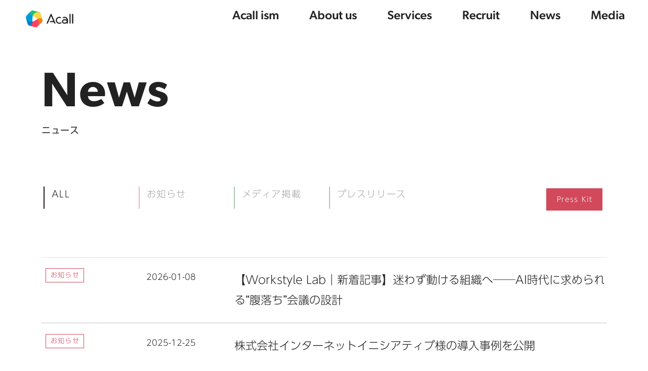

--- FILE ---
content_type: text/javascript
request_url: https://www.acall.inc/_nuxt/static/1768540093/manifest.js
body_size: 313
content:
__NUXT_JSONP__("manifest.js", (function(a){return {routes:[a,"\u002Fabout\u002Fmessage","\u002Fnews\u002Fdraft","\u002Fpresskit","\u002Facallism","\u002Frecruit\u002Fdata","\u002Facall-asia","\u002Fprivacypolicy","\u002Fabout\u002Fleadership","\u002Fabout\u002Fdetails","\u002Frecruit\u002Fengineer","\u002Frecruit","\u002Frecruit\u002Fculture",a,"\u002Fnews\u002Fmedia","\u002Fnews\u002Finformation","\u002Fnews\u002Fpress-release","\u002Fnews"]}}("\u002F")))

--- FILE ---
content_type: text/javascript
request_url: https://www.acall.inc/_nuxt/d695c24.js
body_size: 4876
content:
(window.webpackJsonp=window.webpackJsonp||[]).push([[7],{456:function(t,e,o){var content=o(496);content.__esModule&&(content=content.default),"string"==typeof content&&(content=[[t.i,content,""]]),content.locals&&(t.exports=content.locals);(0,o(6).default)("b62e3544",content,!0,{sourceMap:!1})},495:function(t,e,o){"use strict";o(456)},496:function(t,e,o){var n=o(5)(!1);n.push([t.i,'b[data-v-3c654984],em[data-v-3c654984],strong[data-v-3c654984]{font-family:"UD新ゴ DB","UD Shin Go DemiBold","AvenirNext-DemiBold",canada-type-gibson,sans-serif}.v-application .font-light[data-v-3c654984]{font-family:"UD新ゴ L","UD Shin Go Light",Avenir Next,canada-type-gibson,sans-serif!important;font-weight:lighter}.v-application .font-regular[data-v-3c654984]{font-family:"UD新ゴ R","UD Shin Go Regular",Avenir Next,canada-type-gibson,sans-serif!important;font-weight:400}.v-application .font-bold[data-v-3c654984]{font-family:"UD新ゴ DB","UD Shin Go DemiBold","AvenirNext-DemiBold",canada-type-gibson,sans-serif!important;font-weight:700}.v-application .font-bold-en[data-v-3c654984]{font-family:AvenirNext-DemiBold,canada-type-gibson,sans-serif!important;font-weight:700}.v-card__title[data-v-3c654984]{font-family:"UD新ゴ DB","UD Shin Go DemiBold","AvenirNext-DemiBold",canada-type-gibson,sans-serif}@media only screen and (max-width:959px){.v-card__title[data-v-3c654984]{font-size:1rem}}.v-pagination__item[data-v-3c654984],.v-pagination__navigation[data-v-3c654984]{box-shadow:none!important}.v-pagination__item[data-v-3c654984]{font-family:Avenir Next,canada-type-gibson,sans-serif,"UD新ゴ L","UD Shin Go Light"}.v-pagination__item[data-v-3c654984]:focus{outline:none}.v-pagination__item.primary[data-v-3c654984]{background:#fff!important;color:#222!important;font-family:AvenirNext-DemiBold,canada-type-gibson,sans-serif}.news-date[data-v-3c654984]{font-size:16px;color:#222}@media screen and (max-width:480px){.news-date[data-v-3c654984]{font-size:13px}}.cate-media[data-v-3c654984],.cate-news[data-v-3c654984],.cate-pressrelease[data-v-3c654984]{font-size:13px!important}.cate-news.v-btn--disabled[data-v-3c654984]{border-color:#d1495b;color:#d1495b!important}.cate-media.v-btn--disabled[data-v-3c654984]{border-color:#2c6e3c;color:#2c6e3c!important}.cate-pressrelease.v-btn--disabled[data-v-3c654984]{border-color:#3d58b4;color:#3d58b4!important}h2.home-subtitle[data-v-3c654984]{font-family:AvenirNext-DemiBold,canada-type-gibson,sans-serif;font-size:1.5rem;text-transform:capitalize}h3.home-title[data-v-3c654984]{font-size:2rem;font-family:"UD新ゴ R","UD Shin Go Regular",Avenir Next,canada-type-gibson,sans-serif;font-weight:400;line-height:1.5;margin-bottom:1rem}.video-wrap[data-v-3c654984]{height:100vh;margin-top:-12px;margin-left:-12px;margin-right:-12px;z-index:-1}.video-wrap .parallax[data-v-3c654984]{height:100%;padding:0}.video-wrap .parallax video[data-v-3c654984]{-o-object-fit:cover;object-fit:cover;z-index:1;outline:1px solid #fff;outline-offset:-1px;width:100%;height:100%;display:block;position:absolute;top:0;left:50%;transform:translate(-50%)}.home-vision-wrapper[data-v-3c654984]{height:100vh;width:100%;top:0}.home-vision-wrapper .home-vision-inner[data-v-3c654984]{display:flex;flex-direction:row;justify-content:space-between;margin-bottom:64px;align-content:flex-end;flex-wrap:wrap;align-items:flex-end}.home-vision-wrapper .home-vision-inner .hero-copy[data-v-3c654984],.home-vision-wrapper .home-vision-inner .hero-copy-btn[data-v-3c654984],.home-vision-wrapper .home-vision-inner .hero-copy-subtitle[data-v-3c654984]{-webkit-animation-fill-mode:forwards;animation-name:hero-copy-animation-data-v-3c654984;transform:translateY(-20px);opacity:0;animation-timing-function:ease-out;animation-duration:1s}@media (-ms-high-contrast:none){.home-vision-wrapper .home-vision-inner .hero-copy[data-v-3c654984],.home-vision-wrapper .home-vision-inner .hero-copy-btn[data-v-3c654984],.home-vision-wrapper .home-vision-inner .hero-copy-subtitle[data-v-3c654984]{animation-name:none;-webkit-clip-path:none;clip-path:none;transform:translateY(0);opacity:1}}@keyframes hero-copy-animation-data-v-3c654984{0%{transform:translateY(20px);opacity:.1}to{transform:translateY(0);opacity:1}}.home-vision-wrapper .home-vision-inner .hero-copy[data-v-3c654984]{display:block}.home-vision-wrapper .home-vision-inner .hero-copy[data-v-3c654984]:first-child{animation-delay:0s}.home-vision-wrapper .home-vision-inner .hero-copy[data-v-3c654984]:nth-child(2){animation-delay:.1s}.home-vision-wrapper .home-vision-inner .hero-copy[data-v-3c654984]:nth-child(3){animation-delay:.2s}.home-vision-wrapper .home-vision-inner .hero-copy-subtitle[data-v-3c654984]{animation-delay:.2s;font-size:1.25rem}.home-vision-wrapper .home-vision-inner .hero-copy-btn[data-v-3c654984]{animation-delay:.2s}.gradient-bg-white-to-grey[data-v-3c654984]{background:linear-gradient(#fff,#f7f7f7)}.gradient-bg-transparent-to-grey[data-v-3c654984]{background:linear-gradient(hsla(0,0%,100%,0),#f7f7f7)}.service[data-v-3c654984]{position:relative;overflow:hidden}.service .service-content[data-v-3c654984]{margin-top:12vw}.service .service-content~.service-content[data-v-3c654984]{margin-top:0}.service-approach[data-v-3c654984]{position:relative}.service-approach__content[data-v-3c654984]{position:relative;z-index:2}.dot[data-v-3c654984]{pointer-events:none}.circle-bg[data-v-3c654984]{background-color:#f7f7f7;width:100%}.circle[data-v-3c654984],.circle-bg[data-v-3c654984]{position:absolute;top:0;height:80vw}.circle[data-v-3c654984]{left:-30vw;width:160vw;border-radius:80vw 80vw 0 0;background:#fff;z-index:2}.service-content[data-v-3c654984]{position:relative;z-index:3}.recruit[data-v-3c654984]{position:relative;overflow:hidden;z-index:2}.recruit .dot[data-v-3c654984]{position:absolute;top:-280px;right:-110px}.recruit .ml-md-n16[data-v-3c654984]{z-index:-1}.blog[data-v-3c654984]{position:relative;z-index:3}.blog .blog-bg[data-v-3c654984]{position:absolute;right:-10%;height:100%}@media screen and (max-width:480px){.parallax[data-v-3c654984]{transform:translateZ(0)!important}h3.home-title[data-v-3c654984]{font-size:1.6rem}.home-subtitle[data-v-3c654984]{font-size:3em}.video-wrap[data-v-3c654984]{position:relative;height:100vh}.home-vision-wrapper[data-v-3c654984]{height:100vh;width:100%;top:0;padding-bottom:0}.home-vision-wrapper h1[data-v-3c654984]{font-size:11vw!important}.home-vision-wrapper .hero-copy-subtitle[data-v-3c654984]{font-size:1rem}.recruit[data-v-3c654984]{position:relative;margin-top:50px}.recruit .dot[data-v-3c654984]{position:absolute;top:-100px;right:-90px}.blog .blog-bg[data-v-3c654984]{position:static}}@media screen and (max-width:960px){.circle[data-v-3c654984]{-webkit-clip-path:inset(0 0 10vw 0 round 150vw 150vw 0 0/150vw 150vw 0 0);clip-path:inset(0 0 10vw 0 round 150vw 150vw 0 0/150vw 150vw 0 0);border-radius:0;left:-100vw;width:300vw;height:150vw}.recruit[data-v-3c654984]{margin-top:50px}.recruit .home-recruit-img[data-v-3c654984]{order:1}.recruit .home-recruit-txt[data-v-3c654984]{order:-1}.recruit .parallax[data-v-3c654984]{transform:translateZ(0)!important}}',""]),t.exports=n},521:function(t,e,o){"use strict";o.r(e);var n=o(90),r=o.n(n),c=o(67),l=o(39),v=o(173),d=o(176),m={components:{Logo:l.default,LazyImg:v.default,Lazy:d.default},data:function(){return{isActive:!1,iconMinus:c.d,iconOpenInNew:c.e,newsItems:[],pickupsItems:[]}},head:function(){return{titleTemplate:null,title:"Acall株式会社",meta:[{hid:"og:site_name",name:"og:site_name",content:this.title}]}},mounted:function(){this.asyncData()},methods:{asyncData:function(){var t=this;r.a.get("https://acall-corporate.microcms.io/api/v1/news?limit=4&orders=-date",{headers:{"X-API-KEY":"26c63349-0b2f-4296-ac66-e7855dd45bfb"}}).then((function(e){t.newsItems=e.data.contents})),r.a.get("https://acall-corporate.microcms.io/api/v1/pickups?limit=4",{headers:{"X-API-KEY":"26c63349-0b2f-4296-ac66-e7855dd45bfb"}}).then((function(e){t.pickupsItems=e.data.contents}))}}},h=(o(495),o(4)),f=o(7),w=o.n(f),y=o(167),x=o(427),_=o(426),C=o(501),k=o(522),z=o(414),D=o(425),A=o(422),I=o(165),N=o(253),U=o(415),component=Object(h.a)(m,(function(){var t=this,e=t.$createElement,o=t._self._c||e;return o("div",[o("v-container",{staticClass:"position-relative",attrs:{fluid:""}},[o("v-row",{staticClass:"video-wrap position-relative"},[o("v-col",{directives:[{name:"parallax",rawName:"v-parallax",value:.3,expression:"0.3"}],staticClass:"parallax",attrs:{cols:"12",order:t.$vuetify.breakpoint.xs?"last":"first"}},[o("video",{class:t.$vuetify.breakpoint.xs?"full-height":"",attrs:{autoplay:"",loop:"",muted:"",playsinline:""},domProps:{muted:!0}},[o("source",{attrs:{src:"/mp4/hero.mp4",type:"video/mp4"}})])])],1),t._v(" "),o("v-row",{staticClass:"home-vision-wrapper position-absolute mt-0"},[o("v-col",{staticClass:"home-vision-inner pl-md-16",attrs:{cols:"12",md:"11",order:t.$vuetify.breakpoint.xs?"first":"last"}},[o("div",[o("h1",{staticClass:"text-mh1-en text-sm-h1-en mb-4"},[o("span",{staticClass:"hero-copy"},[t._v("Life in Work")]),t._v(" "),o("span",{staticClass:"hero-copy"},[t._v("and Work in Life")]),t._v(" "),o("span",{staticClass:"hero-copy"},[t._v("for Happiness")])]),t._v(" "),o("span",{staticClass:"hero-copy-subtitle font-bold text--secondary d-block"},[t._v("\n            仕事にワクワクを、暮らしに彩りを\n          ")])]),t._v(" "),o("v-btn",{staticClass:"hero-copy-btn mt-4",attrs:{depressed:"",color:"l_black",dark:"",rounded:"","x-large":"",to:"/acallism"}},[o("span",{staticClass:"font-bold-en"},[t._v("Our VISION")])])],1)],1)],1),t._v(" "),o("v-container",{class:t.pickupsItems.length>0?"":"gradient-bg-transparent-to-grey",attrs:{fluid:""}},[o("lazy",[o("v-container",[o("v-row",{attrs:{align:"center",justify:"space-between"}},[o("v-col",{attrs:{cols:"6"}},[o("h2",{staticClass:"home-subtitle"},[t._v("\n              News\n            ")])]),t._v(" "),o("v-col",{staticClass:"d-flex justify-end"},[o("v-btn",{attrs:{outlined:"",large:"",rounded:"",to:"/news"}},[o("span",{staticClass:"font-regular"},[t._v("すべて見る")])])],1)],1),t._v(" "),t.$vuetify.breakpoint.xs?o("v-row",[o("v-col",{attrs:{cols:"12"}},[o("v-carousel",{attrs:{"hide-delimiter-background":"","show-arrows":!1,light:"","delimiter-icon":t.iconMinus,height:"auto",color:""}},t._l(t.newsItems,(function(e,i){return o("v-carousel-item",{key:i},[o("v-card",{attrs:{flat:"",light:"",height:"100%",to:"/news/"+e.id,color:"transparent"}},[e.meta?o("picture",[o("source",{attrs:{srcset:e.meta.url+"?fm=webp&h=422",type:"image/webp"}}),t._v(" "),o("v-img",{staticClass:"rounded-t",attrs:{src:e.meta.url+"?h=422",height:"211px"}})],1):o("v-img",{staticClass:"rounded-t",attrs:{src:"/ogp.png",height:"211px"}}),t._v(" "),o("client-only",[o("v-card-subtitle",{staticClass:"pb-2 px-0"},[o("span",{staticClass:"text-overline font-bold-en"},[t._v(t._s(e.date.slice(0,10)))]),t._v(" "),o("v-btn",{staticClass:"mb-0 px-1 ml-2",class:e.category.id,attrs:{depressed:"",outlined:"",disabled:"","x-small":""}},[o("span",{staticClass:"font-regular"},[t._v(t._s(e.category.cateName))])])],1)],1),t._v(" "),o("v-divider"),t._v(" "),o("v-card-title",{staticClass:"text--text mb-8 px-0"},[t._v("\n                    "+t._s(e.title)+"\n                  ")])],1)],1)})),1)],1)],1):o("v-row",t._l(t.newsItems,(function(e,i){return o("v-col",{key:i,attrs:{sm:"6",md:"3"}},[o("v-card",{attrs:{flat:"",to:"/news/"+e.id,height:"100%",color:"transparent"}},[e.meta?o("picture",[o("source",{staticClass:"rounded-t",attrs:{srcset:e.meta.url+"?fm=webp&h=320",type:"image/webp"}}),t._v(" "),o("lazy-img",{staticClass:"rounded-t",attrs:{src:e.meta.url+"?h=320",height:"160px"}})],1):o("lazy-img",{attrs:{src:"/ogp.png",height:"160"}}),t._v(" "),o("client-only",[o("v-card-subtitle",{staticClass:"pb-0 px-0"},[o("span",{staticClass:"text-overline font-bold-en"},[t._v(t._s(e.date.slice(0,10)))]),t._v(" "),o("v-btn",{staticClass:"mb-0 px-1 ml-2",class:e.category.id,attrs:{depressed:"",outlined:"",disabled:"","x-small":""}},[o("span",{staticClass:"font-regular"},[t._v(t._s(e.category.cateName))])])],1)],1),t._v(" "),o("v-divider"),t._v(" "),o("v-card-title",{staticClass:"text-subtitle-2 pt-3 px-0",attrs:{title:e.title}},[t._v("\n                "+t._s(e.title)+"\n              ")])],1)],1)})),1)],1)],1)],1),t._v(" "),t.pickupsItems.length>0?o("v-container",{staticClass:"gradient-bg-white-to-grey pt-16",attrs:{fluid:""}},[o("lazy",[o("v-container",{staticClass:"mb-16"},[o("v-row",[o("v-col",[o("h2",{staticClass:"home-subtitle"},[t._v("\n              Pick ups\n            ")])])],1),t._v(" "),t.$vuetify.breakpoint.xs?o("v-row",[o("v-col",{attrs:{cols:"12"}},[o("v-carousel",{attrs:{"hide-delimiter-background":"","show-arrows":!1,light:"","delimiter-icon":t.iconMinus,height:"auto"}},t._l(t.pickupsItems,(function(e,i){return o("v-carousel-item",{key:i},[o("v-card",{attrs:{color:"transparent",flat:"",light:"",height:"100%",href:e.url,target:"_blank"}},[o("picture",[o("source",{attrs:{srcset:e.image.url+"?fm=webp&h=422",type:"image/webp"}}),t._v(" "),o("v-img",{staticClass:"rounded-t",attrs:{src:e.image.url+"?h=422",height:"211px"}})],1),t._v(" "),o("v-card-title",{staticClass:"text--text d-block mb-8 px-0"},[t._v("\n                    "+t._s(e.title)+"\n                    "),o("v-icon",{staticClass:"ml-2",attrs:{small:""}},[t._v("\n                      "+t._s(t.iconOpenInNew)+"\n                    ")])],1)],1)],1)})),1)],1)],1):o("v-row",t._l(t.pickupsItems,(function(e,i){return o("v-col",{key:i,attrs:{cols:"12",sm:"6",md:"3"}},[o("v-card",{attrs:{flat:"",color:"transparent",href:e.url,height:"100%",target:"_blank"}},[o("picture",[o("source",{staticClass:"rounded-t",attrs:{srcset:e.image.url+"?fm=webp&h=320",type:"image/webp"}}),t._v(" "),o("lazy-img",{staticClass:"rounded-t",attrs:{src:e.image.url+"?h=320",height:"160"}})],1),t._v(" "),o("v-card-title",{staticClass:"text-subtitle-2 font-regular d-block px-0",attrs:{title:e.title}},[t._v("\n                "+t._s(e.title)+"\n                "),o("v-icon",{staticClass:"ml-2",attrs:{small:""}},[t._v("\n                  "+t._s(t.iconOpenInNew)+"\n                ")])],1)],1)],1)})),1)],1)],1)],1):t._e(),t._v(" "),o("v-container",{staticClass:"service px-0",attrs:{id:"services",fluid:""}},[o("v-row",{staticClass:"service-content"},[o("v-col",{staticClass:"px-8 mx-lg-auto",attrs:{cols:"12",md:"10"}},[o("lazy",[o("h2",{staticClass:"home-subtitle"},[t._v("\n            Our Services\n          ")]),t._v(" "),o("h3",{staticClass:"home-title"},[t._v("\n            会議が変われば、働き方はもっと進化する\n          ")])])],1)],1),t._v(" "),o("v-row",{staticClass:"service-content"},[o("v-col",{staticClass:"service-approach service-approach--fx py-md-10 px-8 ml-lg-auto",attrs:{cols:"12",md:"5",lg:"5"}},[o("div",{staticClass:"service-approach__content"},[o("lazy",[o("blockquote",{staticClass:"text-sm-body-1 text-body-2 text-justify"},[t._v("\n              Acall（アコール）は、会議体験と働く場の在り方に向き合い、「はたらく」をサポートします。 会議の前には、誰もが無駄なく使える空間を簡単に確保でき、会議中はファシリテーション機能で議論をスムーズに。 さらに、会議後には利用データの可視化と分析によって、組織の意思決定や働き方を継続的に進化させていきます。\n            ")])]),t._v(" "),o("div",{staticClass:"mt-6"},[o("v-btn",{staticClass:"service-approach__btn",attrs:{outlined:"",rounded:"","x-large":"",block:"",href:"https://www.workstyleos.com/",target:"_blank",color:"acall_blue"}},[o("span",{staticClass:"font-regular"},[t._v("詳しく見る")]),t._v(" "),o("v-icon",{staticClass:"ml-2",attrs:{small:""}},[t._v("\n                "+t._s(t.iconOpenInNew)+"\n              ")])],1)],1)],1)]),t._v(" "),o("v-col",{staticClass:"service-approach service-approach--fx py-10 px-8 mr-lg-auto",attrs:{cols:"12",md:"7",lg:"5"}},[o("lazy-img",{attrs:{src:"/img/home/home-service-fx.png",contain:""}})],1)],1),t._v(" "),o("div",{staticClass:"circle-bg"}),t._v(" "),o("div",{staticClass:"circle"})],1),t._v(" "),o("v-container",{staticClass:"recruit py-md-16 pb-0 px-6",attrs:{fluid:""}},[o("v-row",{attrs:{align:"center"}},[o("v-icon",{staticClass:"dot",attrs:{color:"grey",size:t.$vuetify.breakpoint.xs?"300px":"600px"}},[t._v("\n        $dot\n      ")]),t._v(" "),o("v-col",{staticClass:"home-recruit-img ml-md-n16 pa-0 d-flex justify-center",attrs:{cols:"12",md:"7"}},[o("lazy",[o("img",{class:t.$vuetify.breakpoint.mdAndUp?"parallax rounded-circle":"full-width",attrs:{src:"/img/home/home-rec.jpg",srcset:"/img/home/home-rec@2x.jpg 2x","max-width":t.$vuetify.breakpoint.mdAndUp?"723":"auto",height:t.$vuetify.breakpoint.mdAndUp?"723":"auto","v-parallax":t.$vuetify.breakpoint.mdAndUp?.1:0}})])],1),t._v(" "),o("v-col",{staticClass:"home-recruit-txt",attrs:{cols:"12",md:"5"}},[o("lazy",[o("h2",{staticClass:"home-subtitle"},[t._v("\n            Recruit\n          ")]),t._v(" "),o("h3",{staticClass:"home-title mb-6"},[t._v("\n            一緒に働くメンバーを"),o("br",{staticClass:"d-inline d-sm-none"}),t._v("探しています\n          ")]),t._v(" "),o("p",{staticClass:"text-sm-body-1 text-body-2 text-justify"},[t._v("\n            Acallはビジョンへの共感を大切に考え、多様な価値観のメンバーが集まっているチームです。あなたのビジョンや価値観と一致しているかご確認いただけるように、組織やメンバー、働き方などをご紹介しています。\n          ")]),t._v(" "),o("v-btn",{staticClass:"mt-6",attrs:{outlined:"",rounded:"","x-large":"",block:"",to:"/recruit"}},[o("span",{staticClass:"font-regular"},[t._v("採用情報")])])],1)],1)],1)],1),t._v(" "),o("v-container",{staticClass:"blog backgroundGrey py-0 overflow-hidden",attrs:{fluid:""}},[o("v-container",{},[o("v-row",[o("v-col",{staticClass:"py-16",attrs:{sm:"6",cols:"12"}},[o("h2",{staticClass:"home-subtitle"},[t._v("\n            Media\n          ")]),t._v(" "),o("h3",{staticClass:"home-title"},[o("span",{staticClass:"d-block mb-4",class:t.$vuetify.breakpoint.mdAndUp?"text-no-wrap":""},[t._v("新しいワークスタイルを研究するメディア")]),t._v(" "),o("v-img",{staticClass:"d-inline-block mb-6",attrs:{src:"/img/home/workstylelab-logo.png",contain:"","max-width":"350px",width:"100%"}})],1),t._v(" "),o("p",{staticClass:"text-sm-body-1 text-body-2 text-justify"},[t._v("\n            Workstyle Labは、多様な働き方に適した組織とオフィスを構築するためのお役立ち情報をお届けし、「組織のパフォーマンスを高める」ための一歩を後押しするメディアです。\n          ")]),t._v(" "),o("v-btn",{staticClass:"mb-3 mt-6",attrs:{outlined:"",rounded:"","x-large":"",block:"",href:"https://workstylelab.acall.inc/",target:"_blank"}},[o("span",{staticClass:"font-regular"},[t._v("見る")]),t._v(" "),o("v-icon",{staticClass:"ml-2",attrs:{small:""}},[t._v("\n              "+t._s(t.iconOpenInNew)+"\n            ")])],1)],1),t._v(" "),o("v-col",{directives:[{name:"show",rawName:"v-show",value:t.$vuetify.breakpoint.smAndUp,expression:"$vuetify.breakpoint.smAndUp"}],staticClass:"blog-bg py-0",attrs:{sm:"6",cols:"12"}},[o("v-img",{staticClass:"full-height",attrs:{src:"/img/home/workstylelab-bg.png",position:"center left"}})],1)],1)],1)],1)],1)}),[],!1,null,"3c654984",null);e.default=component.exports;w()(component,{VBtn:y.a,VCard:x.a,VCardSubtitle:_.a,VCardTitle:_.c,VCarousel:C.a,VCarouselItem:k.a,VCol:z.a,VContainer:D.a,VDivider:A.a,VIcon:I.a,VImg:N.a,VRow:U.a})}}]);

--- FILE ---
content_type: text/javascript
request_url: https://www.acall.inc/_nuxt/a811e58.js
body_size: 3811
content:
(window.webpackJsonp=window.webpackJsonp||[]).push([[10],{433:function(t,e,n){"use strict";n.d(e,"a",(function(){return l}));var r=n(139);var o=n(175);function l(t){return function(t){if(Array.isArray(t))return Object(r.a)(t)}(t)||function(t){if("undefined"!=typeof Symbol&&Symbol.iterator in Object(t))return Array.from(t)}(t)||Object(o.a)(t)||function(){throw new TypeError("Invalid attempt to spread non-iterable instance.\nIn order to be iterable, non-array objects must have a [Symbol.iterator]() method.")}()}},435:function(t,e,n){var content=n(436);content.__esModule&&(content=content.default),"string"==typeof content&&(content=[[t.i,content,""]]),content.locals&&(t.exports=content.locals);(0,n(6).default)("7f6d4ad6",content,!0,{sourceMap:!1})},436:function(t,e,n){var r=n(5)(!1);r.push([t.i,'b,em,strong{font-family:"UD新ゴ DB","UD Shin Go DemiBold","AvenirNext-DemiBold",canada-type-gibson,sans-serif}.v-application .font-light{font-family:"UD新ゴ L","UD Shin Go Light",Avenir Next,canada-type-gibson,sans-serif!important;font-weight:lighter}.v-application .font-regular{font-family:"UD新ゴ R","UD Shin Go Regular",Avenir Next,canada-type-gibson,sans-serif!important;font-weight:400}.v-application .font-bold{font-family:"UD新ゴ DB","UD Shin Go DemiBold","AvenirNext-DemiBold",canada-type-gibson,sans-serif!important;font-weight:700}.v-application .font-bold-en{font-family:AvenirNext-DemiBold,canada-type-gibson,sans-serif!important;font-weight:700}.v-card__title{font-family:"UD新ゴ DB","UD Shin Go DemiBold","AvenirNext-DemiBold",canada-type-gibson,sans-serif}@media only screen and (max-width:959px){.v-card__title{font-size:1rem}}.v-pagination__item,.v-pagination__navigation{box-shadow:none!important}.v-pagination__item{font-family:Avenir Next,canada-type-gibson,sans-serif,"UD新ゴ L","UD Shin Go Light"}.v-pagination__item:focus{outline:none}.v-pagination__item.primary{background:#fff!important;color:#222!important;font-family:AvenirNext-DemiBold,canada-type-gibson,sans-serif}.news-date{font-size:16px;color:#222}@media screen and (max-width:480px){.news-date{font-size:13px}}.cate-media,.cate-news,.cate-pressrelease{font-size:13px!important}.cate-news.v-btn--disabled{border-color:#d1495b;color:#d1495b!important}.cate-media.v-btn--disabled{border-color:#2c6e3c;color:#2c6e3c!important}.cate-pressrelease.v-btn--disabled{border-color:#3d58b4;color:#3d58b4!important}.theme--light.v-pagination .v-pagination__item{background:#fff;color:rgba(0,0,0,.87)}.theme--light.v-pagination .v-pagination__item--active{color:#fff}.theme--light.v-pagination .v-pagination__navigation{background:#fff}.theme--dark.v-pagination .v-pagination__item{background:#1e1e1e;color:#fff}.theme--dark.v-pagination .v-pagination__item--active{color:#fff}.theme--dark.v-pagination .v-pagination__navigation{background:#1e1e1e}.v-pagination{align-items:center;display:inline-flex;list-style-type:none;justify-content:center;margin:0;max-width:100%;width:100%}.v-pagination.v-pagination{padding-left:0}.v-pagination>li{align-items:center;display:flex}.v-pagination--circle .v-pagination__item,.v-pagination--circle .v-pagination__more,.v-pagination--circle .v-pagination__navigation{border-radius:50%}.v-pagination--disabled{pointer-events:none;opacity:.6}.v-pagination__item{background:transparent;border-radius:0;font-size:16px;height:34px;margin:.3rem;min-width:34px;padding:0 5px;text-decoration:none;transition:.3s cubic-bezier(0,0,.2,1);width:auto;box-shadow:0 3px 1px -2px rgba(0,0,0,.2),0 2px 2px 0 rgba(0,0,0,.14),0 1px 5px 0 rgba(0,0,0,.12)}.v-pagination__item--active{box-shadow:0 2px 4px -1px rgba(0,0,0,.2),0 4px 5px 0 rgba(0,0,0,.14),0 1px 10px 0 rgba(0,0,0,.12)}.v-pagination__navigation{box-shadow:0 3px 1px -2px rgba(0,0,0,.2),0 2px 2px 0 rgba(0,0,0,.14),0 1px 5px 0 rgba(0,0,0,.12);border-radius:0;display:inline-flex;justify-content:center;align-items:center;text-decoration:none;height:32px;width:32px;margin:.3rem 10px}.v-pagination__navigation .v-icon{transition:.2s cubic-bezier(.4,0,.6,1);vertical-align:middle}.v-pagination__navigation--disabled{opacity:.6;pointer-events:none}.v-pagination__more{margin:.3rem;display:inline-flex;align-items:flex-end;justify-content:center;height:32px;width:32px}',""]),t.exports=r},442:function(t,e,n){"use strict";n(10),n(8),n(9),n(12),n(13);var r=n(433),o=n(1),l=(n(21),n(18),n(75),n(76),n(53),n(435),n(52)),c=n(113),h=n(22),f=n(112),v=n(14),d=n(0);var m=n(23),x=n(11);function y(object,t){var e=Object.keys(object);if(Object.getOwnPropertySymbols){var n=Object.getOwnPropertySymbols(object);t&&(n=n.filter((function(t){return Object.getOwnPropertyDescriptor(object,t).enumerable}))),e.push.apply(e,n)}return e}var _;e.a=Object(x.a)(h.a,(_={onVisible:["init"]},"undefined"!=typeof window&&"IntersectionObserver"in window?d.a.extend({name:"intersectable",mounted:function(){f.a.inserted(this.$el,{name:"intersect",value:this.onObserve})},destroyed:function(){f.a.unbind(this.$el)},methods:{onObserve:function(t,e,n){if(n)for(var i=0,r=_.onVisible.length;i<r;i++){var o=this[_.onVisible[i]];"function"!=typeof o?Object(v.c)(_.onVisible[i]+" method is not available on the instance but referenced in intersectable mixin options"):o()}}}}):d.a.extend({name:"intersectable"})),m.a).extend({name:"v-pagination",directives:{Resize:c.a},props:{circle:Boolean,disabled:Boolean,length:{type:Number,default:0,validator:function(t){return t%1==0}},nextIcon:{type:String,default:"$next"},prevIcon:{type:String,default:"$prev"},totalVisible:[Number,String],value:{type:Number,default:0},pageAriaLabel:{type:String,default:"$vuetify.pagination.ariaLabel.page"},currentPageAriaLabel:{type:String,default:"$vuetify.pagination.ariaLabel.currentPage"},previousAriaLabel:{type:String,default:"$vuetify.pagination.ariaLabel.previous"},nextAriaLabel:{type:String,default:"$vuetify.pagination.ariaLabel.next"},wrapperAriaLabel:{type:String,default:"$vuetify.pagination.ariaLabel.wrapper"}},data:function(){return{maxButtons:0,selected:null}},computed:{classes:function(){return function(t){for(var i=1;i<arguments.length;i++){var source=null!=arguments[i]?arguments[i]:{};i%2?y(Object(source),!0).forEach((function(e){Object(o.a)(t,e,source[e])})):Object.getOwnPropertyDescriptors?Object.defineProperties(t,Object.getOwnPropertyDescriptors(source)):y(Object(source)).forEach((function(e){Object.defineProperty(t,e,Object.getOwnPropertyDescriptor(source,e))}))}return t}({"v-pagination":!0,"v-pagination--circle":this.circle,"v-pagination--disabled":this.disabled},this.themeClasses)},items:function(){var t=parseInt(this.totalVisible,10);if(0===t)return[];var e=Math.min(Math.max(0,t)||this.length,Math.max(0,this.maxButtons)||this.length,this.length);if(this.length<=e)return this.range(1,this.length);var n=e%2==0?1:0,o=Math.floor(e/2),l=this.length-o+1+n;if(this.value>o&&this.value<l){var c=this.value-o+2,h=this.value+o-2-n;return[1,"..."].concat(Object(r.a)(this.range(c,h)),["...",this.length])}if(this.value===o){var f=this.value+o-1-n;return[].concat(Object(r.a)(this.range(1,f)),["...",this.length])}if(this.value===l){var v=this.value-o+1;return[1,"..."].concat(Object(r.a)(this.range(v,this.length)))}return[].concat(Object(r.a)(this.range(1,o)),["..."],Object(r.a)(this.range(l,this.length)))}},watch:{value:function(){this.init()}},mounted:function(){this.init()},methods:{init:function(){var t=this;this.selected=null,this.$nextTick(this.onResize),setTimeout((function(){return t.selected=t.value}),100)},onResize:function(){var t=this.$el&&this.$el.parentElement?this.$el.parentElement.clientWidth:window.innerWidth;this.maxButtons=Math.floor((t-96)/42)},next:function(t){t.preventDefault(),this.$emit("input",this.value+1),this.$emit("next")},previous:function(t){t.preventDefault(),this.$emit("input",this.value-1),this.$emit("previous")},range:function(t,e){for(var n=[],i=t=t>0?t:1;i<=e;i++)n.push(i);return n},genIcon:function(t,e,n,r,label){return t("li",[t("button",{staticClass:"v-pagination__navigation",class:{"v-pagination__navigation--disabled":n},attrs:{disabled:n,type:"button","aria-label":label},on:n?{}:{click:r}},[t(l.a,[e])])])},genItem:function(t,i){var e=this,n=i===this.value&&(this.color||"primary"),r=i===this.value,o=r?this.currentPageAriaLabel:this.pageAriaLabel;return t("button",this.setBackgroundColor(n,{staticClass:"v-pagination__item",class:{"v-pagination__item--active":i===this.value},attrs:{type:"button","aria-current":r,"aria-label":this.$vuetify.lang.t(o,i)},on:{click:function(){return e.$emit("input",i)}}}),[i.toString()])},genItems:function(t){var e=this;return this.items.map((function(i,n){return t("li",{key:n},[isNaN(Number(i))?t("span",{class:"v-pagination__more"},[i.toString()]):e.genItem(t,i)])}))},genList:function(t,e){return t("ul",{directives:[{modifiers:{quiet:!0},name:"resize",value:this.onResize}],class:this.classes},e)}},render:function(t){var e=[this.genIcon(t,this.$vuetify.rtl?this.nextIcon:this.prevIcon,this.value<=1,this.previous,this.$vuetify.lang.t(this.previousAriaLabel)),this.genItems(t),this.genIcon(t,this.$vuetify.rtl?this.prevIcon:this.nextIcon,this.value>=this.length,this.next,this.$vuetify.lang.t(this.nextAriaLabel))];return t("nav",{attrs:{role:"navigation","aria-label":this.$vuetify.lang.t(this.wrapperAriaLabel)}},[this.genList(t,e)])}})},511:function(t,e,n){"use strict";n.r(e);var r=n(27),o=(n(35),n(89),n(90)),l=n.n(o),c=n(178),meta=n(172),h={components:{NewsList:c.default},mixins:[meta.a],layout:"news",asyncData:function(t){return Object(r.a)(regeneratorRuntime.mark((function e(){var n,r,data;return regeneratorRuntime.wrap((function(e){for(;;)switch(e.prev=e.next){case 0:return n=t.$config,e.next=3,l.a.get("https://acall-corporate.microcms.io/api/v1/news?limit=1000&orders=-date",{headers:{"X-API-KEY":n.apiKey}});case 3:return r=e.sent,data=r.data,e.abrupt("return",{items:data.contents});case 6:case"end":return e.stop()}}),e)})))()},data:function(){return{meta:{title:"News",description:"Acallからのお知らせ、メディア掲載情報、プレスリリースを掲載しています。",type:"article",url:"https://www.acall.inc/news"},items:[],filteredItems:[],category:"",length:0,page:1,totalVisible:7}},mounted:function(){this.length=Math.ceil(this.items.length/this.totalVisible),this.filteredItems=this.items.slice(0,this.totalVisible)},methods:{pageChange:function(t){this.filteredItems=this.items.slice(this.totalVisible*(t-1),this.totalVisible*t)}}},f=n(4),v=n(7),d=n.n(v),m=n(414),x=n(442),y=n(415),component=Object(f.a)(h,(function(){var t=this,e=t.$createElement,n=t._self._c||e;return n("v-row",{staticClass:"mb-15"},[n("v-col",{attrs:{cols:"12"}},[n("NewsList",{attrs:{lists:t.filteredItems}})],1),t._v(" "),n("v-col",{staticClass:"mt-15",attrs:{justify:"center",align:"center"}},[n("v-pagination",{attrs:{length:t.length,page:t.page,"total-visible":t.totalVisible},on:{input:t.pageChange},model:{value:t.page,callback:function(e){t.page=e},expression:"page"}})],1)],1)}),[],!1,null,null,null);e.default=component.exports;d()(component,{VCol:m.a,VPagination:x.a,VRow:y.a})}}]);

--- FILE ---
content_type: text/javascript
request_url: https://www.acall.inc/_nuxt/static/1768540093/news/state.js
body_size: 110
content:
window.__NUXT__=(function(a){return {staticAssetsBase:"\u002F_nuxt\u002Fstatic\u002F1768540093",layout:"news",error:a,serverRendered:true,routePath:"\u002Fnews",config:{apiKey:void 0,_app:{basePath:"\u002F",assetsPath:"\u002F_nuxt\u002F",cdnURL:a}}}}(null));

--- FILE ---
content_type: text/javascript
request_url: https://www.acall.inc/_nuxt/f303bf2.js
body_size: 1872
content:
(window.webpackJsonp=window.webpackJsonp||[]).push([[8],{455:function(t,e,n){var content=n(494);content.__esModule&&(content=content.default),"string"==typeof content&&(content=[[t.i,content,""]]),content.locals&&(t.exports=content.locals);(0,n(6).default)("0d2fd25f",content,!0,{sourceMap:!1})},493:function(t,e,n){"use strict";n(455)},494:function(t,e,n){var o=n(5)(!1);o.push([t.i,'b[data-v-7aab100e],em[data-v-7aab100e],strong[data-v-7aab100e]{font-family:"UD新ゴ DB","UD Shin Go DemiBold","AvenirNext-DemiBold",canada-type-gibson,sans-serif}.v-application .font-light[data-v-7aab100e]{font-family:"UD新ゴ L","UD Shin Go Light",Avenir Next,canada-type-gibson,sans-serif!important;font-weight:lighter}.v-application .font-regular[data-v-7aab100e]{font-family:"UD新ゴ R","UD Shin Go Regular",Avenir Next,canada-type-gibson,sans-serif!important;font-weight:400}.v-application .font-bold[data-v-7aab100e]{font-family:"UD新ゴ DB","UD Shin Go DemiBold","AvenirNext-DemiBold",canada-type-gibson,sans-serif!important;font-weight:700}.v-application .font-bold-en[data-v-7aab100e]{font-family:AvenirNext-DemiBold,canada-type-gibson,sans-serif!important;font-weight:700}.v-card__title[data-v-7aab100e]{font-family:"UD新ゴ DB","UD Shin Go DemiBold","AvenirNext-DemiBold",canada-type-gibson,sans-serif}@media only screen and (max-width:959px){.v-card__title[data-v-7aab100e]{font-size:1rem}}.v-pagination__item[data-v-7aab100e],.v-pagination__navigation[data-v-7aab100e]{box-shadow:none!important}.v-pagination__item[data-v-7aab100e]{font-family:Avenir Next,canada-type-gibson,sans-serif,"UD新ゴ L","UD Shin Go Light"}.v-pagination__item[data-v-7aab100e]:focus{outline:none}.v-pagination__item.primary[data-v-7aab100e]{background:#fff!important;color:#222!important;font-family:AvenirNext-DemiBold,canada-type-gibson,sans-serif}.news-date[data-v-7aab100e]{font-size:16px;color:#222}@media screen and (max-width:480px){.news-date[data-v-7aab100e]{font-size:13px}}.cate-media[data-v-7aab100e],.cate-news[data-v-7aab100e],.cate-pressrelease[data-v-7aab100e]{font-size:13px!important}.cate-news.v-btn--disabled[data-v-7aab100e]{border-color:#d1495b;color:#d1495b!important}.cate-media.v-btn--disabled[data-v-7aab100e]{border-color:#2c6e3c;color:#2c6e3c!important}.cate-pressrelease.v-btn--disabled[data-v-7aab100e]{border-color:#3d58b4;color:#3d58b4!important}.article[data-v-7aab100e]  img{max-width:100%;margin:2em auto;display:block}.article[data-v-7aab100e]  li,.article[data-v-7aab100e]  p{font-family:"UD新ゴ L","UD Shin Go Light",Avenir Next,canada-type-gibson,sans-serif;font-size:18px;padding-bottom:.5em;line-height:1.8;text-align:justify}@media screen and (max-width:480px){.article[data-v-7aab100e]  li,.article[data-v-7aab100e]  p{font-size:13px}}.article[data-v-7aab100e]  li br,.article[data-v-7aab100e]  p br{display:block;content:"";margin-bottom:.5em}.article[data-v-7aab100e]  li strong,.article[data-v-7aab100e]  p strong{font-family:"UD新ゴ DB","UD Shin Go DemiBold","AvenirNext-DemiBold",canada-type-gibson,sans-serif}.article[data-v-7aab100e]  h1,.article[data-v-7aab100e]  h2,.article[data-v-7aab100e]  h3,.article[data-v-7aab100e]  h4,.article[data-v-7aab100e]  h5{font-family:"UD新ゴ DB","UD Shin Go DemiBold","AvenirNext-DemiBold",canada-type-gibson,sans-serif;margin-bottom:.3em;font-size:22px}@media screen and (max-width:480px){.article[data-v-7aab100e]  h1,.article[data-v-7aab100e]  h2,.article[data-v-7aab100e]  h3,.article[data-v-7aab100e]  h4,.article[data-v-7aab100e]  h5{font-size:14px}}.article[data-v-7aab100e]  h1{font-size:26px;padding-bottom:.4em;border-bottom:1px solid #222}@media screen and (max-width:480px){.article[data-v-7aab100e]  h1{font-size:20px}}.article[data-v-7aab100e]  h2{font-size:24px}@media screen and (max-width:480px){.article[data-v-7aab100e]  h2{font-size:18px}}.article[data-v-7aab100e]  h3{font-size:16px}',""]),t.exports=o},520:function(t,e,n){"use strict";n.r(e);var o=n(27),r=(n(89),n(35),n(47),n(90)),d=n.n(r),l={components:{LazyImg:n(173).default},filters:{dateFormat:function(t){return t.slice(0,10)}},asyncData:function(t){return Object(o.a)(regeneratorRuntime.mark((function e(){var n,o,data;return regeneratorRuntime.wrap((function(e){for(;;)switch(e.prev=e.next){case 0:return n=t.params,e.next=3,d.a.get("https://acall-corporate.microcms.io/api/v1/news/".concat(n.slug),{headers:{"X-API-KEY":"26c63349-0b2f-4296-ac66-e7855dd45bfb"}});case 3:return o=e.sent,data=o.data,e.abrupt("return",{item:data});case 6:case"end":return e.stop()}}),e)})))()},head:function(){return{title:this.item.title,meta:[{hid:"og:description",name:"description",content:this.item.article.slice(0,200).replace(/<("[^"]*"|'[^']*'|[^'">])*>/g,"")},{hid:"og:type",property:"og:type",content:"article"},{hid:"og:title",property:"og:title",content:this.item.title},{hid:"og:url",property:"og:url",content:"https://www.acall.inc/news/"+this.$route.params.slug+"/"},{hid:"og:image",property:"og:image",content:this.item.meta?this.item.meta.url:"https://www.acall.inc/ogp.png"}]}},methods:{buttonColor:function(t){return"お知らせ"===t?"aka":"プレスリリース"===t?"ao":"midori"}}},c=(n(493),n(4)),m=n(7),v=n.n(m),f=n(167),h=n(414),x=n(425),y=n(421),w=n(415),component=Object(c.a)(l,(function(){var t=this,e=t.$createElement,n=t._self._c||e;return n("v-main",[n("v-container",{staticClass:"py-16 mt-sm-16"},[n("v-row",{attrs:{align:"start",justify:"start","no-gutters":""}},[n("v-col",{attrs:{cols:"12"}},[n("v-btn",{staticClass:"mr-10",class:t.item.category.id,attrs:{depressed:"",tile:"",outlined:"",disabled:"",small:"",color:t.buttonColor(t.item.category.cateName)}},[t._v("\n          "+t._s(t.item.category.cateName)+"\n        ")]),t._v(" "),n("span",{staticClass:"news-date"},[t._v(t._s(t._f("dateFormat")(t.item.date)))]),t._v(" "),n("h1",{staticClass:"text-justify text-h3 text-sm-h2 my-5"},[t._v("\n          "+t._s(t.item.title)+"\n        ")]),t._v(" "),t.item.meta?n("picture",[n("source",{staticClass:"full-width",attrs:{srcset:t.$vuetify.breakpoint.xs?t.item.meta.url+"?fm=webp&w=1200":t.item.meta.url+"?fm=webp&w=2232",type:"image/webp"}}),t._v(" "),n("lazy-img",{attrs:{src:t.$vuetify.breakpoint.xs?t.item.meta.url+"?w=1200":t.item.meta.url+"?w=2232"}})],1):t._e(),t._v(" "),n("div",{staticClass:"article my-16",domProps:{innerHTML:t._s(t.item.article)}})],1)],1)],1)],1)}),[],!1,null,"7aab100e",null);e.default=component.exports;v()(component,{VBtn:f.a,VCol:h.a,VContainer:x.a,VMain:y.a,VRow:w.a})}}]);

--- FILE ---
content_type: text/javascript
request_url: https://www.acall.inc/_nuxt/39efd12.js
body_size: 46860
content:
(window.webpackJsonp=window.webpackJsonp||[]).push([[0],Array(39).concat([function(t,e,n){"use strict";n.r(e);var c=n(0),o=n(4),r=Object(o.a)({},(function(){var t=this,e=t.$createElement,n=t._self._c||e;return n("svg",t._g({attrs:{version:"1.1",id:"Acall_web_horizontal-logo_svg___レイヤー_1",xmlns:"http://www.w3.org/2000/svg","xmlns:xlink":"http://www.w3.org/1999/xlink",x:"0",y:"0",viewBox:"0 0 1200 455","xml:space":"preserve"}},t.$listeners),[n("g",{attrs:{id:"Acall_web_horizontal-logo_svg__Acall_x5F_horizontal-logo_00000067215384983207015460000013678961207590881970_"}},[n("defs",[n("path",{attrs:{id:"Acall_web_horizontal-logo_svg__SVGID_1_",d:"M0 0h1200v455H0z"}})]),n("clipPath",{attrs:{id:"Acall_web_horizontal-logo_svg__SVGID_00000050648701463848422450000009661946453856598415_"}},[n("use",{attrs:{"xlink:href":"#Acall_web_horizontal-logo_svg__SVGID_1_",overflow:"visible"}})]),n("g",{attrs:{"clip-path":"url(#Acall_web_horizontal-logo_svg__SVGID_00000050648701463848422450000009661946453856598415_)"}},[n("defs",[n("path",{attrs:{id:"Acall_web_horizontal-logo_svg__SVGID_00000139291577912816711130000014081478007605264009_",d:"M0 0h1200v455H0z"}})]),n("clipPath",{attrs:{id:"Acall_web_horizontal-logo_svg__SVGID_00000038403763563572244310000012400050174185450935_"}},[n("use",{attrs:{"xlink:href":"#Acall_web_horizontal-logo_svg__SVGID_00000139291577912816711130000014081478007605264009_",overflow:"visible"}})]),n("path",{attrs:{d:"M636.1 133.7c-.3-.8-1.1-1.3-1.9-1.3h-11.4c-.8 0-1.6.5-1.9 1.3l-83.2 186.5c-.5 1 .3 2.2 1.4 2.2h22.4c.8 0 1.6-.5 1.9-1.3L627.9 176c.2-.4.8-.4 1 0l42.5 95.6H613c-.8 0-1.6.5-1.9 1.3l-9 20.1c-.5 1 .3 2.2 1.4 2.2h78.3l11.6 26.1c.3.8 1.1 1.3 1.9 1.3h22.4c1.1 0 1.9-1.2 1.4-2.2l-83-186.7zM1013.5 132.5h-19.9c-1.2 0-2.1.9-2.1 2.1v185.8c0 1.2.9 2.1 2.1 2.1h19.9c1.2 0 2.1-.9 2.1-2.1V134.6c0-1.2-.9-2.1-2.1-2.1M1065.5 132.5h-19.9c-1.2 0-2.1.9-2.1 2.1v185.8c0 1.2.9 2.1 2.1 2.1h19.9c1.2 0 2.1-.9 2.1-2.1V134.6c0-1.2-.9-2.1-2.1-2.1M828.7 298.1c-.3-1.1-1.5-1.7-2.6-1.2-13.6 5.6-22.9 7.9-31.6 7.9-28 0-50-17.7-50-45.7 0-28.2 22.2-47.5 48.2-47.5 9 0 19.7 2.1 28 6.6 1.1.6 2.3-.2 2.3-1.4V198c0-.8-.5-1.6-1.2-1.9-8.7-3.9-18.7-6-29.6-6-38.7 0-70.2 28.7-70.2 68.7 0 40.2 31.5 66.9 70.7 66.9 16.2 0 29.8-4.9 39.2-9.3.9-.4 1.4-1.5 1.1-2.5l-4.3-15.8zM893.7 190.1c-11 0-20.9 2.1-29.6 6-.8.3-1.2 1.1-1.2 1.9v18.8c0 1.2 1.3 2 2.3 1.4 8.3-4.5 19-6.6 28-6.6 21.7 0 40.8 13.5 46.5 34.4.1.4-.4.8-.8.6-6.1-3.2-13.1-5.8-20.5-7.5-15.9-3.7-32.5-3.1-45.5 1.6-18.7 6.7-29.4 21.4-29.4 40.3 0 7.1 1.5 13.7 4.4 19.5 2.8 5.5 6.8 10.3 11.9 14.2 8.8 6.7 21 10.6 34.2 10.9h1.7c15.3 0 30.8-4.7 42.7-13 .8-.5 1.5-1.1 2.3-1.7.3-.3.8 0 .8.4v8.9c0 1.2.9 2.1 2.1 2.1h18c1.2 0 2.1-.9 2.1-2.1l.2-61.6c0-39.7-31.5-68.5-70.2-68.5m46.3 85.1c-2.2 9.7-8.5 16.1-13.9 19.8-8.7 6-20.2 9.3-31.5 9.1-8.7-.2-16.4-2.5-21.6-6.5-5.3-4-7.8-9.4-7.8-16.6 0-9.8 5-16.3 15.2-20 5-1.8 11-2.7 17.2-2.7 5.2 0 10.7.6 16.1 1.9 10.8 2.5 20 7.2 25.9 13.2.4.4.6 1.1.4 1.8","clip-path":"url(#Acall_web_horizontal-logo_svg__SVGID_00000038403763563572244310000012400050174185450935_)",fill:"#232322"}}),n("path",{attrs:{d:"M414.8 111.8c-7.7-7.7-18-12.7-32.3-16.6-8-2.1-57.4-15.4-93.5-25-28.7-7.7-45.8-3.1-66.8 17.9-15 15 3.7 56 23.1 70.3 7.4 5.4 15 10.3 22.7 14.9l146.8-61.5z","clip-path":"url(#Acall_web_horizontal-logo_svg__SVGID_00000038403763563572244310000012400050174185450935_)",fill:"#27c073"}}),n("path",{attrs:{d:"M359.8 234.6l96.6 2.9-25-93.4c-3.8-14.4-8.9-24.7-16.6-32.4-34.8-20-104.3-22.3-139.7 44.9-2.9 5.5-5.2 11-7.2 16.6 33 19.5 67.6 33.5 91.9 61.4","clip-path":"url(#Acall_web_horizontal-logo_svg__SVGID_00000038403763563572244310000012400050174185450935_)",fill:"#f8d945"}}),n("path",{attrs:{d:"M339.6 392.5c10.5-2.8 20-9.2 30.5-19.7l68.4-68.4c21-21 25.6-38.2 17.9-66.8-5.5-20.5-50.4-24.8-72.4-15.1-8.4 3.7-16.4 7.8-24.2 12.2l-20.2 157.8z","clip-path":"url(#Acall_web_horizontal-logo_svg__SVGID_00000038403763563572244310000012400050174185450935_)",fill:"#ff7a16"}}),n("path",{attrs:{d:"M260.7 283.5l-50.9 82.2 93.4 25c14.4 3.8 25.8 4.6 36.3 1.8 34.8-20.1 71.6-79.1 31.1-143.4-3.3-5.3-6.9-10.1-10.8-14.5-33.4 18.8-62.7 41.8-99.1 48.9","clip-path":"url(#Acall_web_horizontal-logo_svg__SVGID_00000038403763563572244310000012400050174185450935_)",fill:"#ff3f65"}}),n("path",{attrs:{d:"M134.1 187c-2.8 10.5-2 21.9 1.8 36.3 2.1 8 15.4 57.4 25 93.5 7.7 28.7 20.2 41.2 48.9 48.9 20.5 5.5 46.7-31.2 49.3-55.1 1-9.1 1.4-18.1 1.5-27.1L134.1 187z","clip-path":"url(#Acall_web_horizontal-logo_svg__SVGID_00000038403763563572244310000012400050174185450935_)",fill:"#0c7ac4"}}),n("path",{attrs:{d:"M268 173.2l-45.8-85.1-68.4 68.4c-10.5 10.5-16.9 20.1-19.7 30.6 0 40.2 32.7 101.5 108.6 98.6 6.2-.2 12.2-1 18-2.1.5-38.4-4.8-75.4 7.3-110.4","clip-path":"url(#Acall_web_horizontal-logo_svg__SVGID_00000038403763563572244310000012400050174185450935_)",fill:"#009bdb"}}),n("path",{attrs:{d:"M289 70.1c-28.7-7.7-45.8-3.1-66.8 17.9-15 15 3.7 56 23.1 70.3 7.4 5.4 15 10.3 22.7 14.9l21-103.1z","clip-path":"url(#Acall_web_horizontal-logo_svg__SVGID_00000038403763563572244310000012400050174185450935_)",fill:"#27c073"}})])])])}),[],!1,null,null,null).exports,m=Object(o.a)({},(function(){var t=this,e=t.$createElement,n=t._self._c||e;return n("svg",t._g({attrs:{id:"Acall_web_white-horizontal-logo_svg___レイヤー_1","data-name":"レイヤー 1",xmlns:"http://www.w3.org/2000/svg",viewBox:"0 0 1200 455"}},t.$listeners),[n("defs",[n("style",{tag:"component"},[t._v(".Acall_web_white-horizontal-logo_svg__cls-2,.Acall_web_white-horizontal-logo_svg__cls-4{fill:#fff}.Acall_web_white-horizontal-logo_svg__cls-4{opacity:.85}")])],1),n("path",{staticClass:"Acall_web_white-horizontal-logo_svg__cls-2",attrs:{d:"M636.07 133.74c-.34-.76-1.1-1.25-1.93-1.25h-11.43c-.83 0-1.59.49-1.93 1.25l-83.19 186.54c-.47 1.05.3 2.23 1.45 2.23h22.38c.84 0 1.59-.49 1.93-1.26l64.6-145.27a.53.53 0 01.97 0l42.49 95.56h-58.38c-.84 0-1.59.49-1.93 1.26l-8.95 20.13c-.47 1.05.3 2.23 1.45 2.23h78.31l11.6 26.1c.34.76 1.1 1.26 1.93 1.26h22.38c1.15 0 1.92-1.18 1.45-2.23l-83.19-186.54z"}}),n("rect",{staticClass:"Acall_web_white-horizontal-logo_svg__cls-2",attrs:{x:"991.48",y:"132.49",width:"24.16",height:"190.02",rx:"2.11",ry:"2.11"}}),n("rect",{staticClass:"Acall_web_white-horizontal-logo_svg__cls-2",attrs:{x:"1043.45",y:"132.49",width:"24.16",height:"190.02",rx:"2.11",ry:"2.11"}}),n("path",{staticClass:"Acall_web_white-horizontal-logo_svg__cls-2",attrs:{d:"M828.65 298.14a1.902 1.902 0 00-2.55-1.24c-13.62 5.63-22.85 7.87-31.57 7.87-27.98 0-49.96-17.73-49.96-45.71s22.23-47.46 48.21-47.46c9.05 0 19.72 2.1 28.03 6.59 1.06.57 2.34-.18 2.34-1.39v-18.76c0-.83-.48-1.6-1.24-1.93-8.69-3.87-18.65-5.99-29.62-5.99-38.72 0-70.19 28.73-70.19 68.7s31.47 66.95 70.69 66.95c16.21 0 29.77-4.87 39.24-9.3.94-.44 1.43-1.5 1.14-2.5l-4.51-15.82zM893.72 190.12c-10.97 0-20.93 2.13-29.62 5.99a2.11 2.11 0 00-1.24 1.93v18.76c0 1.2 1.28 1.96 2.34 1.39 8.31-4.49 18.98-6.59 28.03-6.59 21.74 0 40.84 13.48 46.5 34.41.12.44-.35.81-.76.6-6.15-3.23-13.05-5.79-20.5-7.52-15.91-3.71-32.5-3.14-45.53 1.57-18.68 6.74-29.4 21.44-29.4 40.32 0 7.1 1.49 13.67 4.42 19.52 2.77 5.54 6.77 10.33 11.89 14.23 8.84 6.74 20.98 10.61 34.19 10.91.56.01 1.12.02 1.68.02 15.31 0 30.77-4.68 42.68-12.97.77-.54 1.53-1.1 2.26-1.66.35-.27.85-.02.85.42l-.03 8.95c0 1.17.94 2.12 2.11 2.12h18.04c1.17 0 2.11-.94 2.11-2.11l.18-61.58c0-39.97-31.47-68.7-70.19-68.7zM940 275.18c-2.19 9.75-8.54 16.06-13.93 19.81-8.67 6.03-20.17 9.34-31.55 9.09-8.69-.2-16.36-2.5-21.59-6.5-5.26-4.01-7.82-9.44-7.82-16.6 0-9.8 4.96-16.35 15.15-20.03 5.04-1.82 10.96-2.74 17.25-2.74 5.2 0 10.65.63 16.06 1.89 10.77 2.51 20.03 7.25 25.88 13.17.49.5.7 1.22.54 1.9z"}}),n("g",[n("path",{staticClass:"Acall_web_white-horizontal-logo_svg__cls-4",attrs:{d:"M384.03 222.41c-8.38 3.66-16.39 7.82-24.19 12.2 3.89 4.46 7.52 9.27 10.83 14.52 40.5 64.26 3.74 123.27-31.05 143.38 10.49-2.82 20.02-9.21 30.51-19.7l68.41-68.41c21-21 25.59-38.15 17.91-66.83-5.48-20.46-50.39-24.78-72.42-15.15z"}}),n("path",{staticClass:"Acall_web_white-horizontal-logo_svg__cls-2",attrs:{d:"M414.81 111.76c-34.81-20.08-104.3-22.41-139.7 44.8-2.9 5.5-5.23 11.05-7.16 16.64 32.96 19.54 67.56 33.49 91.89 61.41 7.8-4.38 15.81-8.54 24.19-12.2 22.03-9.63 66.94-5.31 72.42 15.15l-25.04-93.45c-3.85-14.35-8.91-24.67-16.61-32.35z"}}),n("path",{attrs:{d:"M289.04 70.14c-28.68-7.69-45.84-3.09-66.83 17.91-14.98 14.98 3.74 56.03 23.09 70.29 7.36 5.43 14.97 10.29 22.66 14.85 1.92-5.6 4.26-11.15 7.16-16.64 35.4-67.2 104.89-64.88 139.7-44.8-7.68-7.68-17.99-12.73-32.32-16.57-7.99-2.14-57.41-15.38-93.45-25.04z",opacity:".75",fill:"#fff"}}),n("path",{staticClass:"Acall_web_white-horizontal-logo_svg__cls-4",attrs:{d:"M245.3 158.35c-19.36-14.27-38.07-55.32-23.09-70.29l-68.41 68.41c-10.51 10.51-16.91 20.05-19.72 30.56.01 40.19 32.74 101.53 108.64 98.58 6.21-.24 12.18-.99 17.99-2.13.45-38.33-4.76-75.29 7.29-110.34-.01.02-.03.03-.04.06-7.69-4.56-15.3-9.43-22.66-14.85z"}}),n("path",{attrs:{d:"M134.08 187.02c-2.81 10.49-2.03 21.95 1.81 36.28 2.14 7.99 15.38 57.41 25.04 93.45 7.69 28.68 20.24 41.24 48.93 48.93 20.46 5.48 46.65-31.25 49.33-55.15 1.02-9.09 1.43-18.11 1.53-27.05-5.81 1.14-11.78 1.88-17.99 2.13-75.9 2.94-108.63-58.39-108.64-98.58z",opacity:".7",fill:"#fff"}}),n("path",{attrs:{d:"M260.71 283.48c-.1 8.94-.51 17.96-1.53 27.05-2.68 23.9-28.87 60.63-49.33 55.15l93.45 25.04c14.35 3.85 25.82 4.62 36.32 1.79 34.8-20.11 71.55-79.12 31.05-143.38-3.31-5.26-6.95-10.06-10.83-14.52-33.41 18.77-62.79 41.77-99.13 48.87z",opacity:".9",fill:"#fff"}})]),n("path",{attrs:{fill:"none",d:"M0 0h1200v455H0z"}})])}),[],!1,null,null,null).exports,l=Object(o.a)({},(function(){var t=this,e=t.$createElement,n=t._self._c||e;return n("svg",t._g({attrs:{xmlns:"http://www.w3.org/2000/svg",viewBox:"0 0 40 40"}},t.$listeners),[n("path",{attrs:{d:"M40 20a20 20 0 10-23.125 19.757V25.781H11.8V20h5.078v-4.406c0-5.012 2.986-7.781 7.554-7.781a30.755 30.755 0 014.477.391v4.922h-2.525c-2.484 0-3.259 1.542-3.259 3.123V20h5.547l-.887 5.781h-4.66v13.976A20 20 0 0040 20z"}}),n("path",{attrs:{d:"M27.785 25.781L28.672 20h-5.547v-3.752c0-1.582.775-3.123 3.259-3.123h2.522V8.203a30.757 30.757 0 00-4.477-.391c-4.568 0-7.554 2.769-7.554 7.781v4.406h-5.078v5.781h5.078v13.976a20.212 20.212 0 006.25 0V25.781z",fill:"gray"}})])}),[],!1,null,null,null).exports,d=Object(o.a)({},(function(){var t=this,e=t.$createElement,n=t._self._c||e;return n("svg",t._g({attrs:{viewBox:"0 0 40 40",fill:"none",xmlns:"http://www.w3.org/2000/svg"}},t.$listeners),[n("circle",{attrs:{cx:"20",cy:"20",r:"20",fill:"#fff"}}),n("path",{attrs:{d:"M21.903 18.469L29.348 10h-1.764l-6.465 7.353L15.956 10H10l7.808 11.12L10 30h1.764l6.828-7.765L24.044 30H30l-8.098-11.531zm-2.417 2.748l-.791-1.107L12.4 11.3h2.71l5.08 7.11.791 1.107 6.604 9.242h-2.71l-5.389-7.541z",fill:"gray"}})])}),[],!1,null,null,null).exports,f=c.a.extend({components:{Acall:r,AcallNavi:m,FB:l,X:d},props:{type:{type:String,required:!0},fill:{type:String,default:"#221714"},stroke:{type:String,default:""},width:{type:String,required:!0},height:{type:String,required:!0}}}),v=Object(o.a)(f,(function(){var t=this,e=t.$createElement,n=t._self._c||e;return n("div",{style:{display:"inline-block",width:t.width,height:t.height}},[n(t.type,{tag:"svg",attrs:{fill:t.fill,stroke:t.stroke}})],1)}),[],!1,null,null,null);e.default=v.exports},,,,,,,,,,,,,,,,,,,,,,,,,,,,,,function(t,e,n){"use strict";n.r(e);var c=n(0),o=n(39),r=n(128),m=[{text:"Acall ism",to:"/acallism"},{text:"About us",to:"/about/message"},{text:"Services",goto:"#services",to:"/"},{text:"Recruit",to:"/recruit"},{text:"News",to:"/news"},{text:"Media",url:"https://workstylelab.acall.inc/"}],l=c.a.extend({components:{Logo:o.default,MobileMenu:r.default},data:function(){return{navi:!1,title:"Acall",clipped:!1,drawer:!1,links:m}},methods:{showMenu:function(t){this.navi=t},clickGoto:function(t,e){this.$route.path===t&&void 0!==e?this.$vuetify.goTo(e):void 0!==e?this.$router.push(t+e):this.$router.push(t)}}}),d=(n(303),n(4)),f=n(7),v=n.n(f),Z=n(424),h=n(416),x=n(417),_=n(423),component=Object(d.a)(l,(function(){var t=this,e=t.$createElement,n=t._self._c||e;return n("div",{attrs:{id:"header"}},[n("div",{staticClass:"company-logo"},[n("nuxt-link",{staticClass:"text-decoration-none",attrs:{to:"/"}},[n("Logo",{directives:[{name:"show",rawName:"v-show",value:!t.navi,expression:"!navi"}],attrs:{type:"Acall",fill:"",width:t.$vuetify.breakpoint.xs?"100px":"120px",height:t.$vuetify.breakpoint.xs?"48.5px":"60px"},nativeOn:{click:function(e){return t.showMenu(!1)}}}),t._v(" "),n("Logo",{directives:[{name:"show",rawName:"v-show",value:t.navi,expression:"navi"}],attrs:{type:"AcallNavi",fill:"",width:t.$vuetify.breakpoint.xs?"100px":"120px",height:t.$vuetify.breakpoint.xs?"48.5px":"60px"},nativeOn:{click:function(e){return t.showMenu(!1)}}})],1)],1),t._v(" "),n("v-app-bar",{attrs:{app:"",flat:"","hide-on-scroll":"",color:"transparent",width:"100vw"}},[n("v-spacer"),t._v(" "),n("div",[n("v-tabs",{staticClass:"hidden-sm-and-down",attrs:{"hide-slider":"","background-color":"transparent"}},t._l(t.links,(function(link,e){return n("v-tab",{key:e,staticClass:"header-link",attrs:{href:link.url,target:link.url?"_blank":"",exact:"Acall ism"===link.text,ripple:""},on:{click:function(e){!link.url&&t.clickGoto(link.to,link.goto)}}},[t._v("\n          "+t._s(link.text)+"\n        ")])})),1)],1)],1),t._v(" "),n("MobileMenu",{staticClass:"hidden-md-and-up",attrs:{navi:t.navi},on:{displayMenu:t.showMenu}})],1)}),[],!1,null,null,null);e.default=component.exports;v()(component,{VAppBar:Z.a,VSpacer:h.a,VTab:x.a,VTabs:_.a})},function(t,e,n){"use strict";n.r(e);var c=n(0),o=n(39),r=[{name:"first",links:[{text:"Acall ism",to:"/acallism/",md:4},{text:"About us",to:"/about/message/",md:5,subs:[{text:"CEO message",to:"/about/message/"},{text:"Leadership",to:"/about/leadership/"},{text:"Company details",to:"/about/details/"}]},{text:"Services",goto:"#services",to:"/",md:3}]},{name:"second",links:[{text:"Recruit",to:"/recruit",md:4},{text:"News",to:"/news",md:5,subs:[{text:"Information",to:"/news/information/"},{text:"Media",to:"/news/media/"},{text:"Press Release",to:"/news/press-release/"},{text:"Press kit",to:"/presskit/"}]},{text:"Media",url:"https://workstylelab.acall.inc/",md:3}]}],m=c.a.extend({components:{Logo:o.default},data:function(){return{contents:r}},methods:{clickGoto:function(t,e){this.$route.path===t&&void 0!==e?this.$vuetify.goTo(e):void 0!==e?this.$router.push(t+e):this.$router.push(t)}}}),l=(n(338),n(4)),d=n(7),f=n.n(d),v=n(414),Z=n(425),h=n(418),x=n(104),_=n(105),y=n(415),component=Object(l.a)(m,(function(){var t=this,e=t.$createElement,n=t._self._c||e;return n("v-footer",{staticClass:"px-0 footer",staticStyle:{"z-index":"900"},attrs:{color:"l_grey","min-height":"407"}},[n("v-container",{staticClass:"mt-8 mt-md-16"},[n("v-row",[n("v-col",{staticClass:"py-8 py-sm-4 pl-7 pl-md-0",attrs:{cols:"12",md:"2"}},[n("nuxt-link",{attrs:{to:"/"}},[n("Logo",{attrs:{type:"Acall",width:"120px",height:"",fill:""}})],1)],1),t._v(" "),n("v-col",{attrs:{cols:"12",md:"10"}},[n("v-row",{attrs:{"no-gutters":""}},t._l(t.contents,(function(content){return n("v-col",{key:content.name,staticClass:"pa-0",attrs:{cols:"6",md:"6"}},[n("v-row",{attrs:{"no-gutters":"",justify:"space-around"}},t._l(content.links,(function(link){return n("v-col",{key:link.text,staticClass:"pt-0",attrs:{cols:"12",md:link.md}},[n("v-list-item",{attrs:{dense:""}},[n("v-list-item-content",{staticClass:"pt-0"},[n("v-list-item-title",[link.url?n("a",{staticClass:"footer-link",attrs:{href:link.url,target:"_blank"}},[t._v(t._s(link.text))]):n("a",{staticClass:"footer-link",on:{click:function(e){return t.clickGoto(link.to,link.goto)}}},[t._v("\n                        "+t._s(link.text)+"\n                      ")])])],1)],1),t._v(" "),link.subs?t._l(link.subs,(function(sub){return n("v-list-item",{key:sub.text,attrs:{dense:""}},[n("v-list-item-content",[n("v-list-item-title",{staticClass:"pl-4 pl-md-0"},[n("nuxt-link",{staticClass:"footer-link-sub",attrs:{to:sub.to}},[t._v("\n                          "+t._s(sub.text)+"\n                        ")])],1)],1)],1)})):t._e()],2)})),1)],1)})),1)],1)],1)],1)],1)}),[],!1,null,null,null);e.default=component.exports;f()(component,{VCol:v.a,VContainer:Z.a,VFooter:h.a,VListItem:x.a,VListItemContent:_.a,VListItemTitle:_.b,VRow:y.a})},function(t,e,n){"use strict";n.r(e);var c=n(0),o=n(39),r=c.a.extend({components:{SNS:o.default}}),m=(n(352),n(4)),l=n(7),d=n.n(l),f=n(414),v=n(425),Z=n(418),h=n(415),x=n(416),component=Object(m.a)(r,(function(){var t=this,e=t.$createElement,n=t._self._c||e;return n("v-footer",{staticClass:"home-footer",staticStyle:{"z-index":"900"},attrs:{color:"line","min-height":"86"}},[n("v-container",[n("v-row",{attrs:{align:"center"}},[n("v-col",{staticClass:"copylight py-2",attrs:{cols:"12",md:"2"}},[t._v("\n        © "+t._s((new Date).getFullYear())+" Acall Inc.\n      ")]),t._v(" "),n("v-col",{staticClass:"py-2",attrs:{cols:"12",md:"2"}},[n("nuxt-link",{staticClass:"text-decoration-none white--text",attrs:{to:"/privacypolicy"}},[t._v("\n          Privacy Policy\n        ")])],1),t._v(" "),n("v-col",{staticClass:"py-2",attrs:{cols:"12",md:"2"}},[n("nuxt-link",{staticClass:"text-decoration-none white--text",attrs:{to:"/acall-asia"}},[t._v("\n          Acall Asia Pte. Ltd.\n        ")])],1),t._v(" "),n("v-spacer"),t._v(" "),n("v-col",{attrs:{cols:"12",md:"2"}},[n("a",{staticClass:"d-inline-block mr-2",attrs:{href:"https://www.facebook.com/acall.social",target:"_blank"}},[n("SNS",{attrs:{type:"FB",fill:"#fff",width:"40px",height:"40px"}})],1),t._v(" "),n("a",{staticClass:"d-inline-block",attrs:{href:"https://twitter.com/ACALL_JP",target:"_blank"}},[n("SNS",{attrs:{type:"X",fill:"#fff",width:"40px",height:"40px"}})],1)])],1)],1)],1)}),[],!1,null,null,null);e.default=component.exports;d()(component,{VCol:f.a,VContainer:v.a,VFooter:Z.a,VRow:h.a,VSpacer:x.a})},,function(t,e,n){"use strict";var c=n(0),meta=n(172),o=n(81),r=c.a.extend({components:{MainTitle:o.default},mixins:[meta.a],data:function(){return{title:{text:"404 Not Found",sub:""},meta:{title:"404"}}}}),m=(n(294),n(4)),l=n(7),d=n.n(l),f=n(414),v=n(415),component=Object(m.a)(r,(function(){var t=this,e=t.$createElement,n=t._self._c||e;return n("v-row",{staticClass:"pt-16 mt-16"},[n("v-col",{staticClass:"text-center",attrs:{cols:"12"}},[n("MainTitle",{attrs:{title:t.title.text,description:t.title.sub}}),t._v(" "),n("p",{staticClass:"mb-15"},[t._v("\n      申し訳ありません。"),n("br"),t._v("\n      お探しのページは見つかりませんでした。\n    ")])],1)],1)}),[],!1,null,"94ab0ad6",null);e.a=component.exports;d()(component,{VCol:f.a,VRow:v.a})},,,,,,,,function(t,e,n){"use strict";n.r(e);var c={props:{title:{type:String,required:!0},description:{type:String,required:!0}}},o=(n(285),n(4)),r=n(7),m=n.n(r),l=n(414),d=n(415),component=Object(o.a)(c,(function(){var t=this,e=t.$createElement,n=t._self._c||e;return n("v-row",{staticClass:"mb-10"},[n("v-col",{staticClass:"main-title"},[n("h1",{staticClass:"text-mh1-en text-sm-h1-en"},[t._v("\n      "+t._s(t.title)+"\n    ")]),t._v(" "),n("p",{staticClass:"text-subtitle-2 text-sm-subtitle-1"},[t._v("\n      "+t._s(t.description)+"\n    ")])])],1)}),[],!1,null,null,null);e.default=component.exports;m()(component,{VCol:l.a,VRow:d.a})},,,,,,,,,,,,,,,,,,,,,function(t,e,n){"use strict";n.r(e);var c=n(0),o=n(39),r=n(129),m=n(67),l=c.a.extend({components:{Logo:o.default,MobileMenuRecruit:r.default},data:function(){return{navi:!1,title:"Acall",clipped:!1,drawer:!1,links:[{to:"/recruit",text:"Top",color:"midori"},{to:"/recruit/culture",text:"Culture",color:"ao"},{to:"/recruit/engineer/",text:"Engineer",color:"aka"},{to:"/recruit/data/",text:"Data",color:"midori"},{href:"https://herp.careers/v1/acall",text:"Jobs",color:"l_black"}],iconArrowTopRight:m.a}},methods:{showMenu:function(t){this.navi=t}}}),d=(n(368),n(4)),f=n(7),v=n.n(f),Z=n(424),h=n(165),x=n(416),_=n(417),y=n(423),component=Object(d.a)(l,(function(){var t=this,e=t.$createElement,n=t._self._c||e;return n("div",{attrs:{id:"header"}},[n("div",{staticClass:"company-logo"},[n("nuxt-link",{staticClass:"text-decoration-none",attrs:{to:"/recruit"}},[n("Logo",{directives:[{name:"show",rawName:"v-show",value:!t.navi,expression:"!navi"}],attrs:{type:"Acall",fill:"",width:t.$vuetify.breakpoint.xs?"100px":"120px",height:t.$vuetify.breakpoint.xs?"48.5px":"60px"},nativeOn:{click:function(e){return t.showMenu(!1)}}}),t._v(" "),n("Logo",{directives:[{name:"show",rawName:"v-show",value:t.navi,expression:"navi"}],attrs:{type:"AcallNavi",fill:"",width:t.$vuetify.breakpoint.xs?"100px":"130.32px",height:t.$vuetify.breakpoint.xs?"48.5px":"60px"},nativeOn:{click:function(e){return t.showMenu(!1)}}})],1),t._v(" "),n("span",{class:!0===t.navi?"recruit ml-4 white--text":"recruit ml-4 text--text"},[t._v("\n      Recruit\n    ")])],1),t._v(" "),n("v-app-bar",{attrs:{app:"",flat:"","hide-on-scroll":"",color:"transparent",width:"100vw"}},[n("v-spacer"),t._v(" "),n("div",[n("v-tabs",{staticClass:"hidden-sm-and-down",attrs:{"background-color":"transparent","hide-slider":""}},[t._l(t.links,(function(link){return n("v-tab",{key:link.id,class:"header-link "+link.color+"--text",attrs:{"active-class":"active active-"+link.color,to:link.to,href:link.href,target:link.href?"_blank":"",exact:"",ripple:""}},[t._v("\n          "+t._s(link.text)+"\n          "),link.href?n("v-icon",{staticClass:"ml-1",attrs:{color:link.color}},[t._v("\n            "+t._s(t.iconArrowTopRight)+"\n          ")]):t._e()],1)})),t._v(" "),n("v-tab",{staticClass:"header-link corporate",attrs:{to:"/",exact:"",ripple:""}},[t._v("\n          Corporate\n          "),n("v-icon",{staticClass:"ml-1",attrs:{small:"",right:""}},[t._v("\n            "+t._s(t.iconArrowTopRight)+"\n          ")])],1)],2)],1)],1),t._v(" "),n("MobileMenuRecruit",{staticClass:"hidden-md-and-up",attrs:{navi:t.navi},on:{displayMenu:t.showMenu}})],1)}),[],!1,null,null,null);e.default=component.exports;v()(component,{VAppBar:Z.a,VIcon:h.a,VSpacer:x.a,VTab:_.a,VTabs:y.a})},function(t,e,n){"use strict";n.r(e);var c=n(0),o=n(39),r=n(67),m=c.a.extend({components:{Logo:o.default},data:function(){return{links:[{text:"Top",to:"/recruit"},{text:"Culture",to:"/recruit/culture"},{text:"Engineer",to:"/recruit/engineer"},{text:"Data",to:"/recruit/data"},{text:"Jobs",href:"https://herp.careers/v1/acall",icon:!0},{text:"Corporate",to:"/",icon:!0}],iconArrowTopRight:r.a}}}),l=(n(370),n(4)),d=n(7),f=n.n(d),v=n(425),Z=n(418),h=n(165),x=n(415),_=n(416),component=Object(l.a)(m,(function(){var t=this,e=t.$createElement,n=t._self._c||e;return n("div",[n("v-footer",{staticStyle:{"z-index":"900"},attrs:{id:"footer",color:"l_grey"}},[n("v-container",[n("v-row",[n("div",{staticClass:"my-4 d-flex align-center"},[n("nuxt-link",{attrs:{to:"/recruit"}},[n("Logo",{attrs:{type:"Acall",width:"100px",height:""}})],1),t._v(" "),n("span",{staticClass:"recruit text--text d-inline-block ml-4"},[t._v("\n            Recruit\n          ")])],1),t._v(" "),n("v-spacer"),t._v(" "),n("div",{staticClass:"footer-links-wrapper"},[t._l(t.links,(function(link){return[link.to?n("nuxt-link",{key:link.text,staticClass:"footer-links",attrs:{to:link.to}},[t._v("\n              "+t._s(link.text)+"\n              "),link.icon?n("v-icon",{attrs:{color:"text"}},[t._v("\n                "+t._s(t.iconArrowTopRight)+"\n              ")]):t._e()],1):n("a",{key:link.text,staticClass:"footer-links",attrs:{href:link.href,target:"_blank"}},[t._v("\n              "+t._s(link.text)+"\n              "),link.icon?n("v-icon",{attrs:{color:"text"}},[t._v("\n                "+t._s(t.iconArrowTopRight)+"\n              ")]):t._e()],1)]}))],2)],1)],1)],1),t._v(" "),n("v-footer",{staticStyle:{"z-index":"900"},attrs:{id:"home-footer",color:"line","min-height":"50"}},[n("v-container",[n("v-row",{staticClass:"white--text text-decoration-none",attrs:{align:"center"}},[n("small",{staticClass:"mr-5"},[t._v("\n          © "+t._s((new Date).getFullYear())+" Acall Inc.\n        ")]),t._v(" "),n("nuxt-link",{staticClass:"white--text font-regular mr-5",attrs:{to:"/privacypolicy"}},[n("small",[t._v("Privacy Policy")])]),t._v(" "),n("v-spacer",{staticClass:"mr-4"}),t._v(" "),n("div",[n("a",{staticClass:"mr-3",attrs:{href:"https://www.facebook.com/acall.social",target:"_blank"}},[n("Logo",{staticClass:"sns",attrs:{type:"FB",fill:"#fff",width:"30px",height:"30px"}})],1),t._v(" "),n("a",{staticClass:"mr-3",attrs:{href:"https://twitter.com/ACALL_JP",target:"_blank"}},[n("Logo",{staticClass:"sns",attrs:{type:"X",fill:"#fff",width:"30px",height:"30px"}})],1),t._v(" "),n("div")])],1)],1)],1)],1)}),[],!1,null,"321df85c",null);e.default=component.exports;f()(component,{VContainer:v.a,VFooter:Z.a,VIcon:h.a,VRow:x.a,VSpacer:_.a})},,,,,,,,,,,function(t,e,n){"use strict";n.r(e);var c=n(0).a.extend({props:{tabs:{type:Array,default:function(){}}}}),o=(n(358),n(4)),r=n(7),m=n.n(r),l=n(167),d=n(420),component=Object(o.a)(c,(function(){var t=this,e=t.$createElement,n=t._self._c||e;return n("v-btn-toggle",{staticClass:"button-link",attrs:{tile:"",group:""}},t._l(t.tabs,(function(e,i){return n("v-btn",{key:i,staticClass:"font-weight-regular",class:t.$vuetify.breakpoint.xs?"px-0":"",style:t.$vuetify.breakpoint.xs?e.mobile:e.pc,attrs:{text:"",tile:"",height:t.$vuetify.breakpoint.xs?35:45,"x-small":t.$vuetify.breakpoint.xs,to:e.to,exact:""}},[t._v("\n    "+t._s(e.text)+"\n  ")])})),1)}),[],!1,null,"386d9b46",null);e.default=component.exports;m()(component,{VBtn:l.a,VBtnToggle:d.a})},,,,,,,,,,,,,,function(t,e,n){"use strict";n.r(e);var c=n(0),o=[{text:"Acall ism",to:"/acallism",sub:!1},{text:"About us",to:"/about/message",sub:!1},{text:"CEO message",to:"/about/message",sub:!0},{text:"Leadership",to:"/about/leadership",sub:!0},{text:"Company details",to:"/about/details",sub:!0},{text:"Services",goto:"#services",to:"/",sub:!1},{text:"Recruit",to:"/recruit",sub:!1},{text:"News",to:"/news",sub:!1},{text:"Information",to:"/news/information",sub:!0},{text:"Media",to:"/news/media",sub:!0},{text:"Press release",to:"/news/press-release",sub:!0},{text:"Press kit",to:"/presskit",sub:!1},{text:"Media",href:"https://workstylelab.acall.inc/",sub:!1}],r=n(39),m=c.a.extend({components:{SNS:r.default},props:{navi:{type:Boolean,default:!1}},data:function(){return{links:o}},methods:{displayMenu:function(t){this.$emit("displayMenu",t)},clickGoto:function(t,e){this.$route.path===t&&void 0!==e?this.$vuetify.goTo(e):void 0!==e?this.$router.push(t+e):this.$router.push(t)}}}),l=(n(300),n(4)),d=n(7),f=n.n(d),v=n(414),Z=n(425),h=n(415),component=Object(l.a)(m,(function(){var t=this,e=t.$createElement,n=t._self._c||e;return n("div",{staticClass:"wrapper"},[n("div",{staticClass:"menu"},[n("div",{staticClass:"hamburger",class:{"is-active":t.navi},on:{click:function(e){return t.displayMenu(!t.navi)}}},[n("span"),n("span"),n("span")])]),t._v(" "),n("transition",{attrs:{name:"navi"}},[t.navi?n("nav",{staticClass:"navi"},[n("v-container",{staticClass:"navi-wrap py-16",attrs:{fluid:""}},[n("v-row",{staticClass:"pl-5"},[n("v-col",{attrs:{cols:"12"}},t._l(t.links,(function(link,i){return n("p",{key:i,class:link.sub?"sub":"text-mh3-en"},[link.url?n("a",{staticClass:"text-decoration-none white--text",attrs:{href:link.href,target:"_blank"},on:{click:function(e){return t.displayMenu(!1)}}},[t._v("\n                "+t._s(link.text)+"\n              ")]):n("a",{staticClass:"text-decoration-none white--text",on:{click:function(e){t.clickGoto(link.to,link.goto),t.displayMenu(!1)}}},[t._v("\n                "+t._s(link.text)+"\n              ")])])})),0)],1),t._v(" "),n("v-row",{staticClass:"pl-5"},[n("v-col",{attrs:{cols:"2"}},[n("a",{attrs:{href:"https://www.facebook.com/acall.social",target:"_blank"}},[n("SNS",{attrs:{type:"FB",fill:"#fff",width:"30px",height:"30px"}})],1)]),t._v(" "),n("v-col",{attrs:{cols:"2"}},[n("a",{attrs:{href:"https://twitter.com/ACALL_JP",target:"_blank"}},[n("SNS",{attrs:{type:"X",fill:"#fff",width:"30px",height:"30px"}})],1)]),t._v(" "),n("v-col",{attrs:{cols:"12"}},[n("nuxt-link",{staticClass:"text-decoration-none white--text",attrs:{to:"/acall-asia"},nativeOn:{click:function(e){return t.displayMenu(!1)}}},[t._v("\n              Acall Asia Pte. Ltd.\n            ")])],1),t._v(" "),n("v-col",{attrs:{cols:"12"}},[n("nuxt-link",{staticClass:"text-decoration-none white--text",attrs:{to:"/privacypolicy"},nativeOn:{click:function(e){return t.displayMenu(!1)}}},[t._v("\n              Privacy Policy\n            ")])],1)],1)],1)],1):t._e()])],1)}),[],!1,null,"4253eb72",null);e.default=component.exports;f()(component,{VCol:v.a,VContainer:Z.a,VRow:h.a})},function(t,e,n){"use strict";n.r(e);var c=n(0),o=n(67),r=c.a.extend({props:{navi:{type:Boolean,default:!1}},data:function(){return{iconArrowTopRight:o.a,links:[{text:"Top",to:"/recruit"},{text:"Culture",to:"/recruit/culture"},{text:"Jobs",href:"https://herp.careers/v1/acall"},{text:"Corporate",to:"/",icon:!0}]}},methods:{displayMenu:function(t){this.$emit("displayMenu",t)}}}),m=(n(366),n(4)),l=n(7),d=n.n(l),f=n(414),v=n(425),Z=n(165),h=n(415),component=Object(m.a)(r,(function(){var t=this,e=t.$createElement,n=t._self._c||e;return n("div",{staticClass:"wrapper"},[n("div",{staticClass:"menu"},[n("div",{staticClass:"hamburger",class:{"is-active":t.navi},on:{click:function(e){return t.displayMenu(!t.navi)}}},[n("span"),n("span"),n("span")])]),t._v(" "),n("transition",{attrs:{name:"navi"}},[t.navi?n("nav",{staticClass:"navi"},[n("v-container",{staticClass:"navi-wrap py-16",attrs:{fluid:""}},[n("v-row",{staticClass:"pl-5"},[n("v-col",{attrs:{cols:"12"}},t._l(t.links,(function(link,i){return n("p",{key:i,staticClass:"text-mh3-en"},[link.to?n("nuxt-link",{staticClass:"text-decoration-none white--text",attrs:{to:link.to},nativeOn:{click:function(e){return t.displayMenu(!1)}}},[t._v("\n                "+t._s(link.text)+"\n                "),link.icon?n("v-icon",{attrs:{color:"white"}},[t._v("\n                  "+t._s(t.iconArrowTopRight)+"\n                ")]):t._e()],1):n("a",{staticClass:"text-decoration-none white--text",attrs:{href:link.href,target:"_blank"}},[t._v("\n                "+t._s(link.text)+"\n                "),n("v-icon",{attrs:{color:"white"}},[t._v("\n                  "+t._s(t.iconArrowTopRight)+"\n                ")])],1)],1)})),0)],1)],1)],1):t._e()])],1)}),[],!1,null,"bad53960",null);e.default=component.exports;d()(component,{VCol:f.a,VContainer:v.a,VIcon:Z.a,VRow:h.a})},function(t,e,n){"use strict";n.r(e);n(376);var c=n(4),component=Object(c.a)({},(function(){var t=this.$createElement,e=this._self._c||t;return e("svg",{attrs:{xmlns:"http://www.w3.org/2000/svg",viewBox:"0 0 20 50"}},[e("polygon",{attrs:{points:"1.21447 50 .01318 49.07028 18.09894 25.7139 0 .89554 1.22766 0 20 25.74124 1.21447 50"}})])}),[],!1,null,"7de68597",null);e.default=component.exports},function(t,e,n){"use strict";n.r(e);n(382);var c=n(4),component=Object(c.a)({},(function(){var t=this.$createElement,e=this._self._c||t;return e("svg",{attrs:{id:"a",xmlns:"http://www.w3.org/2000/svg",width:"350",height:"350",viewBox:"0 0 350 350"}},[e("path",{staticStyle:{opacity:".1"},attrs:{d:"M166.24594,.07574l.03796-.038-.03796-.03772-.03776,.03772,.03776,.038Zm8.74771,0l.038-.038-.038-.03772-.03772,.03772,.03772,.038Zm8.74804,0l.03776-.038-.03776-.03772-.038,.03772,.038,.038Zm-61.23453,8.76042l.05034-.05038-.05034-.05067-.05072,.05067,.05072,.05038Zm8.74771,.02505c.04175,0,.07572-.03369,.07572-.07543,0-.04203-.03397-.07572-.07572-.07572-.04203,0-.07572,.03369-.07572,.07572,0,.04175,.03369,.07543,.07572,.07543Zm8.74776,.02534c.05557,0,.10077-.0452,.10077-.10077,0-.05585-.0452-.10106-.10077-.10106-.05585,0-.10106,.0452-.10106,.10106,0,.05557,.0452,.10077,.10106,.10077Zm8.74776,.02534c.06967,0,.12615-.05643,.12615-.1261s-.05648-.12639-.12615-.12639c-.06963,0-.1261,.05672-.1261,.12639s.05648,.1261,.1261,.1261Zm8.74776,.02505c.08349,0,.15144-.06766,.15144-.15115,0-.08378-.06795-.15144-.15144-.15144s-.15139,.06766-.15139,.15144c0,.08349,.0679,.15115,.15139,.15115Zm8.7478,.01267c.09064,0,.16411-.07342,.16411-.16382,0-.09069-.07346-.16411-.16411-.16411-.09045,0-.16387,.07342-.16387,.16411,0,.0904,.07342,.16382,.16387,.16382Zm8.74771,0c.09069,0,.16411-.07342,.16411-.16382,0-.09069-.07342-.16411-.16411-.16411-.09035,0-.16382,.07342-.16382,.16411,0,.0904,.07346,.16382,.16382,.16382Zm8.74804,0c.0904,0,.16382-.07342,.16382-.16382,0-.09069-.07342-.16411-.16382-.16411-.09069,0-.16411,.07342-.16411,.16411,0,.0904,.07342,.16382,.16411,.16382Zm8.74776-.01267c.08349,0,.15115-.06766,.15115-.15115,0-.08378-.06766-.15144-.15115-.15144-.08378,0-.15144,.06766-.15144,.15144,0,.08349,.06766,.15115,.15144,.15115Zm8.74776-.02505c.06967,0,.1261-.05643,.1261-.1261s-.05643-.12639-.1261-.12639-.1261,.05672-.1261,.12639,.05643,.1261,.1261,.1261Zm8.74776-.01267c.06276,0,.11344-.05096,.11344-.11344,0-.06276-.05067-.11372-.11344-.11372s-.11344,.05096-.11344,.11372c0,.06248,.05067,.11344,.11344,.11344Zm8.74776-.038c.0418,0,.07572-.03369,.07572-.07543,0-.04203-.03392-.07572-.07572-.07572-.0417,0-.07572,.03369-.07572,.07572,0,.04175,.03402,.07543,.07572,.07543Zm8.74776-.02505l.05038-.05038-.05038-.05067-.05038,.05067,.05038,.05038Zm-122.46915,8.76042c.03484,0,.0631-.02821,.0631-.06305s-.02826-.06305-.0631-.06305c-.03479,0-.06305,.02821-.06305,.06305s.02826,.06305,.06305,.06305Zm8.74776,.05038c.06276,0,.11377-.05067,.11377-.11344s-.05101-.11372-.11377-.11372c-.06248,0-.11344,.05096-.11344,.11372s.05096,.11344,.11344,.11344Zm8.74809,.05038c.09036,0,.16377-.07342,.16377-.16382,0-.09069-.07342-.16411-.16377-.16411-.09074,0-.16411,.07342-.16411,.16411,0,.0904,.07337,.16382,.16411,.16382Zm8.74771,.038c.11142,0,.20182-.0904,.20182-.20182s-.0904-.20182-.20182-.20182-.20182,.0904-.20182,.20182,.0904,.20182,.20182,.20182Zm8.74776,.03772c.13244,0,.23959-.10739,.23959-.23954,0-.13244-.10715-.23983-.23959-.23983s-.23983,.10739-.23983,.23983c0,.13215,.10739,.23954,.23983,.23954Zm8.74776,.02534c.1463,0,.26487-.11862,.26487-.26487s-.11857-.26487-.26487-.26487c-.14626,0-.26487,.11862-.26487,.26487s.11862,.26487,.26487,.26487Zm8.74776,.02505c.16036,0,.29021-.12985,.29021-.28992,0-.16036-.12985-.29021-.29021-.29021-.16003,0-.29021,.12985-.29021,.29021,0,.16008,.13018,.28992,.29021,.28992Zm8.7478,.01267c.16723,0,.30283-.1356,.30283-.30259,0-.16727-.1356-.30288-.30283-.30288-.16732,0-.30264,.1356-.30264,.30288,0,.16699,.13532,.30259,.30264,.30259Zm8.74771,0c.16727,0,.30288-.1356,.30288-.30259,0-.16727-.1356-.30288-.30288-.30288-.16699,0-.30259,.1356-.30259,.30288,0,.16699,.1356,.30259,.30259,.30259Zm8.74804,0c.16699,0,.30264-.1356,.30264-.30259,0-.16727-.13565-.30288-.30264-.30288-.16727,0-.30288,.1356-.30288,.30288,0,.16699,.1356,.30259,.30288,.30259Zm8.74776-.01267c.16008,0,.28997-.12985,.28997-.28992,0-.16036-.12989-.29021-.28997-.29021-.16036,0-.29021,.12985-.29021,.29021,0,.16008,.12985,.28992,.29021,.28992Zm8.74776-.02505c.14626,0,.26487-.11862,.26487-.26487s-.11862-.26487-.26487-.26487-.26487,.11862-.26487,.26487,.11862,.26487,.26487,.26487Zm8.74776-.02534c.13244,0,.23954-.10739,.23954-.23954,0-.13244-.1071-.23983-.23954-.23983s-.23983,.10739-.23983,.23983c0,.13215,.10739,.23954,.23983,.23954Zm8.74776-.03772c.11142,0,.20182-.0904,.20182-.20182s-.0904-.20182-.20182-.20182-.20182,.0904-.20182,.20182,.0904,.20182,.20182,.20182Zm8.74776-.038c.09069,0,.16411-.07342,.16411-.16382,0-.09069-.07342-.16411-.16411-.16411-.0904,0-.16377,.07342-.16377,.16411,0,.0904,.07337,.16382,.16377,.16382Zm8.74776-.03772c.06967,0,.1261-.05643,.1261-.1261s-.05643-.1261-.1261-.1261-.1261,.05643-.1261,.1261,.05643,.1261,.1261,.1261Zm8.74776-.05038c.04203,0,.07577-.03397,.07577-.07572s-.03373-.07572-.07577-.07572c-.04175,0-.07543,.03397-.07543,.07572s.03369,.07572,.07543,.07572ZM87.5158,26.34433c.03484,0,.06305-.02821,.06305-.06305s-.02821-.06305-.06305-.06305-.06305,.02821-.06305,.06305,.02821,.06305,.06305,.06305Zm8.74776,.06305c.06967,0,.1261-.05643,.1261-.1261s-.05643-.1261-.1261-.1261-.1261,.05643-.1261,.1261,.05643,.1261,.1261,.1261Zm8.74776,.06305c.10451,0,.18915-.08464,.18915-.18915s-.08464-.18915-.18915-.18915-.18915,.08464-.18915,.18915,.08464,.18915,.18915,.18915Zm8.74776,.06305c.13935,0,.25249-.11286,.25249-.25221s-.11315-.25221-.25249-.25221-.25221,.11286-.25221,.25221,.11286,.25221,.25221,.25221Zm8.74809,.05038c.16699,0,.30254-.13532,.30254-.30259s-.13556-.30288-.30254-.30288c-.16732,0-.30292,.1356-.30292,.30288s.1356,.30259,.30292,.30259Zm8.74771,.05067c.19491,0,.35302-.15835,.35302-.35326,0-.1952-.15811-.35326-.35302-.35326-.1952,0-.35326,.15806-.35326,.35326,0,.19491,.15806,.35326,.35326,.35326Zm8.74776,.03772c.21593,0,.39098-.17505,.39098-.39098s-.17505-.39098-.39098-.39098-.39093,.17505-.39093,.39098,.175,.39098,.39093,.39098Zm8.74776,.03772c.23695,0,.42898-.19175,.42898-.42869s-.19203-.42898-.42898-.42898-.42898,.19203-.42898,.42898,.19203,.42869,.42898,.42869Zm8.74776,.02534c.25077,0,.45403-.20326,.45403-.45403s-.20326-.45403-.45403-.45403-.45403,.20326-.45403,.45403,.20326,.45403,.45403,.45403Zm8.7478,.01267c.25792,0,.46665-.20902,.46665-.4667s-.20873-.4667-.46665-.4667c-.25772,0-.46674,.20902-.46674,.4667s.20902,.4667,.46674,.4667Zm8.74771,0c.25801,0,.4667-.20902,.4667-.4667s-.20868-.4667-.4667-.4667c-.25768,0-.4667,.20902-.4667,.4667s.20902,.4667,.4667,.4667Zm8.74804,0c.25768,0,.46674-.20902,.46674-.4667s-.20907-.4667-.46674-.4667c-.25796,0-.46698,.20902-.46698,.4667s.20902,.4667,.46698,.4667Zm8.74776-.01267c.25077,0,.45408-.20326,.45408-.45403s-.20331-.45403-.45408-.45403-.45432,.20326-.45432,.45403,.20355,.45403,.45432,.45403Zm8.74776-.02534c.23666,0,.42869-.19175,.42869-.42869s-.19203-.42898-.42869-.42898c-.23695,0-.42898,.19203-.42898,.42898s.19203,.42869,.42898,.42869Zm8.74776-.03772c.21593,0,.39098-.17505,.39098-.39098s-.17505-.39098-.39098-.39098-.39098,.17505-.39098,.39098,.17505,.39098,.39098,.39098Zm8.74776-.03772c.1952,0,.35326-.15835,.35326-.35326,0-.1952-.15806-.35326-.35326-.35326-.19491,0-.35326,.15806-.35326,.35326,0,.19491,.15835,.35326,.35326,.35326Zm8.74776-.05067c.16732,0,.30288-.13532,.30288-.30259s-.13555-.30288-.30288-.30288c-.16727,0-.30259,.1356-.30259,.30288s.13532,.30259,.30259,.30259Zm8.74776-.05038c.13935,0,.25254-.11286,.25254-.25221s-.1132-.25221-.25254-.25221-.25221,.11286-.25221,.25221,.11286,.25221,.25221,.25221Zm8.74776-.06305c.10456,0,.18944-.08464,.18944-.18915s-.08488-.18915-.18944-.18915c-.10422,0-.18911,.08464-.18911,.18915s.08488,.18915,.18911,.18915Zm8.74804-.05038c.07658,0,.13877-.06219,.13877-.13877s-.06219-.13877-.13877-.13877c-.07687,0-.13872,.06219-.13872,.13877s.06185,.13877,.13872,.13877Zm8.74776-.06305c.04175,0,.07572-.03397,.07572-.07572s-.03397-.07572-.07572-.07572-.07572,.03397-.07572,.07572,.03397,.07572,.07572,.07572Zm-192.45148,8.70975l.03772-.03772-.03772-.03772-.038,.03772,.038,.03772Zm8.74776,.06334c.05557,0,.10077-.0452,.10077-.10106s-.0452-.10077-.10077-.10077c-.05585,0-.10106,.04491-.10106,.10077s.0452,.10106,.10106,.10106Zm8.74776,.07543c.0976,0,.17649-.07889,.17649-.17649s-.07889-.17649-.17649-.17649-.17644,.07889-.17644,.17649,.07884,.17649,.17644,.17649Zm8.74776,.07572c.13935,0,.25221-.11286,.25221-.25221s-.11286-.25221-.25221-.25221-.25221,.11286-.25221,.25221,.11286,.25221,.25221,.25221Zm8.74776,.06305c.17418,0,.31555-.14107,.31555-.31526s-.14136-.31526-.31555-.31526-.31526,.14107-.31526,.31526,.14107,.31526,.31526,.31526Zm8.74776,.07572c.21593,0,.39127-.17505,.39127-.39098s-.17534-.39098-.39127-.39098-.39098,.17505-.39098,.39098,.17505,.39098,.39098,.39098Zm8.74809,.06305c.25072,0,.45398-.20326,.45398-.45403s-.20326-.45403-.45398-.45403c-.2511,0-.45436,.20326-.45436,.45403s.20326,.45403,.45436,.45403Zm8.74771,.05067c.27869,0,.50441-.22601,.50441-.5047s-.22572-.50441-.50441-.50441-.5047,.22572-.5047,.50441,.22601,.5047,.5047,.5047Zm8.74776,.05038c.30633,0,.55508-.24846,.55508-.55508s-.24875-.55508-.55508-.55508c-.30662,0-.55504,.24846-.55504,.55508s.24842,.55508,.55504,.55508Zm8.74776,.03772c.32735,0,.5928-.26545,.5928-.5928s-.26545-.5928-.5928-.5928-.5928,.26545-.5928,.5928,.26545,.5928,.5928,.5928Zm8.74776,.038c.34837,0,.6308-.28244,.6308-.6308s-.28244-.6308-.6308-.6308-.6308,.28244-.6308,.6308,.28244,.6308,.6308,.6308Zm8.7478,.01238c.35523,0,.64342-.28791,.64342-.64318s-.28819-.64318-.64342-.64318c-.35532,0-.64323,.28791-.64323,.64318s.28791,.64318,.64323,.64318Zm8.74771,0c.35528,0,.64347-.28791,.64347-.64318s-.28819-.64318-.64347-.64318c-.35523,0-.64314,.28791-.64314,.64318s.28791,.64318,.64314,.64318Zm8.74804,0c.35528,0,.64318-.28791,.64318-.64318s-.28791-.64318-.64318-.64318c-.35556,0-.64347,.28791-.64347,.64318s.28791,.64318,.64347,.64318Zm8.74776-.01238c.34808,0,.63052-.28244,.63052-.6308s-.28244-.6308-.63052-.6308c-.34837,0-.6308,.28244-.6308,.6308s.28244,.6308,.6308,.6308Zm8.74776-.038c.32735,0,.5928-.26545,.5928-.5928s-.26545-.5928-.5928-.5928c-.3273,0-.5928,.26545-.5928,.5928s.2655,.5928,.5928,.5928Zm8.74776-.03772c.30662,0,.55508-.24846,.55508-.55508s-.24846-.55508-.55508-.55508-.55508,.24846-.55508,.55508,.24846,.55508,.55508,.55508Zm8.74776-.038c.2856,0,.51708-.23148,.51708-.51708s-.23148-.51708-.51708-.51708-.51708,.23148-.51708,.51708,.23148,.51708,.51708,.51708Zm8.74776-.06305c.25082,0,.45403-.20326,.45403-.45403s-.20321-.45403-.45403-.45403c-.25077,0-.45403,.20326-.45403,.45403s.20326,.45403,.45403,.45403Zm8.74776-.06305c.21593,0,.39127-.17505,.39127-.39098s-.17534-.39098-.39127-.39098-.39098,.17505-.39098,.39098,.17505,.39098,.39098,.39098Zm8.74776-.06305c.18138,0,.32821-.14683,.32821-.32793s-.14683-.32793-.32821-.32793c-.18109,0-.32793,.14683-.32793,.32793s.14683,.32793,.32793,.32793Zm8.74804-.07572c.13935,0,.25221-.11286,.25221-.25221s-.11286-.25221-.25221-.25221-.25249,.11286-.25249,.25221,.11315,.25221,.25249,.25221Zm8.74776-.06305c.10451,0,.18915-.08464,.18915-.18915s-.08464-.18915-.18915-.18915-.18915,.08464-.18915,.18915,.08464,.18915,.18915,.18915Zm8.74781-.07572c.06271,0,.11339-.05067,.11339-.11344s-.05067-.11344-.11339-.11344c-.06281,0-.11349,.05067-.11349,.11344s.05067,.11344,.11349,.11344Zm8.74771-.07572l.03772-.03772-.03772-.03772-.03772,.03772,.03772,.03772ZM61.27254,43.82717l.05038-.05038-.05038-.05038-.05067,.05038,.05067,.05038Zm8.74776,.07572c.06967,0,.1261-.05643,.1261-.1261s-.05643-.1261-.1261-.1261-.1261,.05643-.1261,.1261,.05643,.1261,.1261,.1261Zm8.74776,.08839c.11837,0,.21449-.09616,.21449-.21449s-.09612-.21449-.21449-.21449c-.11862,0-.21449,.09616-.21449,.21449s.09587,.21449,.21449,.21449Zm8.74776,.08839c.16727,0,.30259-.1356,.30259-.30288s-.13532-.30259-.30259-.30259-.30288,.13532-.30288,.30259,.1356,.30288,.30288,.30288Zm8.74776,.0881c.21593,0,.39098-.17505,.39098-.39098s-.17505-.39098-.39098-.39098-.39098,.17505-.39098,.39098,.17505,.39098,.39098,.39098Zm8.74776,.07572c.25796,0,.4667-.20902,.4667-.4667s-.20873-.4667-.4667-.4667c-.25768,0-.46665,.20902-.46665,.4667s.20897,.4667,.46665,.4667Zm8.74776,.07572c.29971,0,.54242-.24271,.54242-.54242,0-.29942-.24271-.54242-.54242-.54242-.29942,0-.54242,.24299-.54242,.54242,0,.29971,.24299,.54242,.54242,.54242Zm8.74809,.07572c.34112,0,.6178-.27668,.6178-.61814,0-.34117-.27668-.61814-.6178-.61814-.3415,0-.61818,.27697-.61818,.61814,0,.34146,.27668,.61814,.61818,.61814Zm8.74771,.06305c.37605,0,.68123-.30489,.68123-.68119,0-.37601-.30518-.68119-.68123-.68119-.37629,0-.68119,.30518-.68119,.68119,0,.37629,.30489,.68119,.68119,.68119Zm8.74776,.06305c.41084,0,.74424-.33311,.74424-.74424,0-.41084-.3334-.74424-.74424-.74424-.41108,0-.74424,.3334-.74424,.74424,0,.41113,.33315,.74424,.74424,.74424Zm8.74776,.05038c.43877,0,.79462-.35556,.79462-.79462,0-.43877-.35585-.79462-.79462-.79462s-.79462,.35585-.79462,.79462c0,.43906,.35585,.79462,.79462,.79462Zm8.74776,.038c.45979,0,.83263-.37284,.83263-.83263s-.37284-.83234-.83263-.83234-.83263,.37255-.83263,.83234,.37284,.83263,.83263,.83263Zm8.7478,.01267c.46665,0,.84525-.3786,.84525-.84529s-.3786-.84501-.84525-.84501c-.46674,0-.84505,.37831-.84505,.84501s.37831,.84529,.84505,.84529Zm8.74771,.01238c.47394,0,.85796-.38378,.85796-.85767,0-.47361-.38402-.85767-.85796-.85767-.47361,0-.85767,.38407-.85767,.85767,0,.47389,.38407,.85767,.85767,.85767Zm8.74804-.01238c.46674,0,.84501-.3786,.84501-.84529s-.37826-.84501-.84501-.84501c-.46698,0-.84529,.37831-.84529,.84501s.37831,.84529,.84529,.84529Zm8.74776-.01267c.45984,0,.83234-.37284,.83234-.83263s-.3725-.83234-.83234-.83234c-.45979,0-.83263,.37255-.83263,.83234s.37284,.83263,.83263,.83263Zm8.74776-.038c.43877,0,.79462-.35556,.79462-.79462,0-.43877-.35585-.79462-.79462-.79462-.43906,0-.79462,.35585-.79462,.79462,0,.43906,.35556,.79462,.79462,.79462Zm8.74776-.05038c.41113,0,.74424-.33311,.74424-.74424,0-.41084-.33311-.74424-.74424-.74424s-.74424,.3334-.74424,.74424c0,.41113,.33311,.74424,.74424,.74424Zm8.74776-.05038c.3832,0,.69386-.31065,.69386-.69385s-.31065-.69385-.69386-.69385-.69386,.31065-.69386,.69385,.31065,.69385,.69386,.69385Zm8.74776-.07572c.34146,0,.61814-.27668,.61814-.61814,0-.34117-.27668-.61814-.61814-.61814-.34117,0-.61814,.27697-.61814,.61814,0,.34146,.27697,.61814,.61814,.61814Zm8.74776-.06305c.30662,0,.55508-.24846,.55508-.55508s-.24846-.55508-.55508-.55508c-.30633,0-.5548,.24846-.5548,.55508s.24846,.55508,.5548,.55508Zm8.74776-.08839c.25796,0,.46698-.20902,.46698-.4667s-.20902-.4667-.46698-.4667c-.25768,0-.4667,.20902-.4667,.4667s.20902,.4667,.4667,.4667Zm8.74804-.07572c.21593,0,.39103-.17505,.39103-.39098s-.1751-.39098-.39103-.39098-.39127,.17505-.39127,.39098,.17534,.39098,.39127,.39098Zm8.74776-.0881c.16699,0,.30259-.1356,.30259-.30288s-.1356-.30259-.30259-.30259c-.16727,0-.30288,.13532-.30288,.30259s.1356,.30288,.30288,.30288Zm8.74781-.07572c.12519,0,.22711-.10163,.22711-.22716,0-.12524-.10192-.22687-.22711-.22687-.12558,0-.22721,.10163-.22721,.22687,0,.12553,.10163,.22716,.22721,.22716Zm8.74771-.08839c.07663,0,.13877-.06219,.13877-.13877s-.06214-.13877-.13877-.13877c-.07658,0-.13877,.06219-.13877,.13877s.06219,.13877,.13877,.13877Zm8.74776-.07572c.03484,0,.06305-.02821,.06305-.06305s-.02821-.06305-.06305-.06305-.06305,.02821-.06305,.06305,.02821,.06305,.06305,.06305ZM52.52449,52.57521l.05067-.05067-.05067-.05038-.05038,.05038,.05038,.05067Zm8.74804,.0881c.07658,0,.13848-.06219,.13848-.13877s-.0619-.13877-.13848-.13877c-.07687,0-.13877,.06219-.13877,.13877s.0619,.13877,.13877,.13877Zm8.74776,.10106c.13215,0,.23954-.10739,.23954-.23983,0-.13215-.10739-.23954-.23954-.23954-.13244,0-.23983,.10739-.23983,.23954,0,.13244,.10739,.23983,.23983,.23983Zm8.74776,.10077c.188,0,.34059-.1523,.34059-.34059,0-.188-.15259-.34059-.34059-.34059s-.34059,.15259-.34059,.34059c0,.18829,.15259,.34059,.34059,.34059Zm8.74776,.08839c.23695,0,.42898-.19203,.42898-.42898,0-.23666-.19203-.42869-.42898-.42869-.2369,0-.42898,.19203-.42898,.42869,0,.23695,.19208,.42898,.42898,.42898Zm8.74776,.10077c.29251,0,.52975-.23695,.52975-.52975,0-.29251-.23724-.52975-.52975-.52975s-.52975,.23724-.52975,.52975c0,.2928,.23724,.52975,.52975,.52975Zm8.74776,.08839c.34146,0,.61814-.27668,.61814-.61814,0-.34117-.27668-.61814-.61814-.61814-.34117,0-.61814,.27697-.61814,.61814,0,.34146,.27697,.61814,.61814,.61814Zm8.74776,.10106c.39731,0,.71919-.32188,.71919-.71919,0-.39702-.32188-.7189-.71919-.7189-.39702,0-.7189,.32188-.7189,.7189,0,.39731,.32188,.71919,.7189,.71919Zm8.74809,.0881c.44563,0,.80724-.36132,.80724-.80729,0-.44568-.36161-.80729-.80724-.80729-.44601,0-.80734,.36161-.80734,.80729,0,.44597,.36132,.80729,.80734,.80729Zm8.74771,.07572c.48743,0,.88301-.3953,.88301-.88301,0-.48743-.39558-.88301-.88301-.88301-.48767,0-.88301,.39558-.88301,.88301,0,.48771,.39534,.88301,.88301,.88301Zm8.74776,.06305c.52255,0,.94606-.42351,.94606-.94606,0-.52226-.42351-.94606-.94606-.94606s-.94606,.4238-.94606,.94606c0,.52255,.42351,.94606,.94606,.94606Zm8.74776,.06305c.55739,0,1.00911-.45173,1.00911-1.00911,0-.5571-.45173-1.00911-1.00911-1.00911s-1.00911,.45201-1.00911,1.00911c0,.55739,.45173,1.00911,1.00911,1.00911Zm8.74776,.038c.57812,0,1.04683-.46871,1.04683-1.04712,0-.57812-.46871-1.04683-1.04683-1.04683s-1.04678,.46871-1.04678,1.04683c0,.5784,.46866,1.04712,1.04678,1.04712Zm8.7478,.02505c.59218,0,1.07212-.47994,1.07212-1.07216,0-.59194-.47994-1.07216-1.07212-1.07216-.59227,0-1.07221,.48023-1.07221,1.07216,0,.59222,.47994,1.07216,1.07221,1.07216Zm8.74771,.01267c.59913,0,1.08483-.4857,1.08483-1.08483s-.4857-1.08483-1.08483-1.08483-1.08454,.4857-1.08454,1.08483,.48541,1.08483,1.08454,1.08483Zm8.74804-.01267c.59194,0,1.07216-.47994,1.07216-1.07216,0-.59194-.48023-1.07216-1.07216-1.07216-.59222,0-1.07245,.48023-1.07245,1.07216,0,.59222,.48023,1.07216,1.07245,1.07216Zm8.74776-.02505c.57812,0,1.04683-.46871,1.04683-1.04712,0-.57812-.46871-1.04683-1.04683-1.04683-.5784,0-1.04712,.46871-1.04712,1.04683,0,.5784,.46871,1.04712,1.04712,1.04712Zm8.74776-.038c.55739,0,1.00911-.45173,1.00911-1.00911,0-.5571-.45173-1.00911-1.00911-1.00911s-1.00911,.45201-1.00911,1.00911c0,.55739,.45173,1.00911,1.00911,1.00911Zm8.74776-.05038c.52951,0,.95873-.42927,.95873-.95873s-.42922-.95844-.95873-.95844c-.52946,0-.95873,.42898-.95873,.95844s.42927,.95873,.95873,.95873Zm8.74776-.06305c.49462,0,.89568-.40105,.89568-.89568s-.40105-.89539-.89568-.89539-.89568,.40077-.89568,.89539,.40105,.89568,.89568,.89568Zm8.74776-.08839c.44597,0,.80729-.36132,.80729-.80729,0-.44568-.36132-.80729-.80729-.80729-.44568,0-.80729,.36161-.80729,.80729,0,.44597,.36161,.80729,.80729,.80729Zm8.74776-.0881c.39731,0,.71919-.32188,.71919-.71919,0-.39702-.32188-.7189-.71919-.7189-.39702,0-.7189,.32188-.7189,.7189,0,.39731,.32188,.71919,.7189,.71919Zm8.74776-.08839c.34837,0,.6308-.28244,.6308-.6308s-.28244-.63052-.6308-.63052c-.34808,0-.63052,.28215-.63052,.63052s.28244,.6308,.63052,.6308Zm8.74804-.10106c.29251,0,.52975-.23695,.52975-.52975,0-.29251-.23724-.52975-.52975-.52975-.2928,0-.52975,.23724-.52975,.52975,0,.2928,.23695,.52975,.52975,.52975Zm8.74776-.0881c.24386,0,.44136-.19779,.44136-.44165s-.1975-.44136-.44136-.44136-.44165,.1975-.44165,.44136,.19779,.44165,.44165,.44165Zm8.74781-.10106c.18795,0,.34054-.1523,.34054-.34059,0-.188-.15259-.34059-.34054-.34059-.18805,0-.34064,.15259-.34064,.34059,0,.18829,.15259,.34059,.34064,.34059Zm8.74771-.0881c.13935,0,.25226-.11315,.25226-.25249s-.11291-.25221-.25226-.25221c-.1393,0-.25221,.11286-.25221,.25221s.11291,.25249,.25221,.25249Zm8.74776-.10106c.08378,0,.15144-.06766,.15144-.15144,0-.08349-.06766-.15115-.15144-.15115-.08349,0-.15144,.06766-.15144,.15115,0,.08378,.06795,.15144,.15144,.15144Zm8.74776-.08839c.03484,0,.06305-.02821,.06305-.06305s-.02821-.06305-.06305-.06305-.06305,.02821-.06305,.06305,.02821,.06305,.06305,.06305ZM43.77674,61.32297l.05067-.05067-.05067-.05038-.05038,.05038,.05038,.05067Zm8.74776,.0881c.07687,0,.13877-.0619,.13877-.13877,0-.07658-.0619-.13877-.13877-.13877-.07654,0-.13877,.06219-.13877,.13877,0,.07687,.06223,.13877,.13877,.13877Zm8.74804,.11372c.13906,0,.25221-.11315,.25221-.25249s-.11315-.25221-.25221-.25221c-.13935,0-.25249,.11286-.25249,.25221s.11315,.25249,.25249,.25249Zm8.74776,.10077c.19491,0,.35297-.15806,.35297-.35326,0-.19491-.15806-.35297-.35297-.35297-.1952,0-.35326,.15806-.35326,.35297,0,.1952,.15806,.35326,.35326,.35326Zm8.74776,.11344c.25768,0,.46674-.20873,.46674-.4667,0-.25768-.20907-.4667-.46674-.4667s-.4667,.20902-.4667,.4667c0,.25796,.20902,.4667,.4667,.4667Zm8.74776,.10106c.31353,0,.56775-.25422,.56775-.56775,0-.31324-.25422-.56746-.56775-.56746s-.56775,.25422-.56775,.56746c0,.31353,.25422,.56775,.56775,.56775Zm8.74776,.11344c.37629,0,.68119-.30489,.68119-.68119,0-.37601-.30489-.6809-.68119-.6809-.37625,0-.68119,.30489-.68119,.6809,0,.37629,.30494,.68119,.68119,.68119Zm8.74776,.11372c.43906,0,.79462-.35585,.79462-.79491,0-.43877-.35556-.79462-.79462-.79462-.43877,0-.79462,.35585-.79462,.79462,0,.43906,.35585,.79491,.79462,.79491Zm8.74776,.11344c.50182,0,.90839-.40652,.90839-.90835,0-.50153-.40657-.90806-.90839-.90806-.50153,0-.90806,.40652-.90806,.90806,0,.50182,.40652,.90835,.90806,.90835Zm8.74809,.10077c.55705,0,1.00878-.45173,1.00878-1.00911,0-.5571-.45173-1.00911-1.00878-1.00911-.55743,0-1.00916,.45201-1.00916,1.00911,0,.55739,.45173,1.00911,1.00916,1.00911Zm8.74771,.08839c.60604,0,1.09721-.49117,1.09721-1.0975,0-.60604-.49117-1.09721-1.09721-1.09721s-1.0975,.49117-1.0975,1.09721c0,.60633,.49146,1.0975,1.0975,1.0975Zm8.74776,.07572c.64779,0,1.17293-.52514,1.17293-1.17322,0-.64779-.52514-1.17293-1.17293-1.17293-.64808,0-1.17322,.52514-1.17322,1.17293,0,.64808,.52514,1.17322,1.17322,1.17322Zm8.74776,.07572c.68954,0,1.24865-.55911,1.24865-1.24894,0-.68954-.55911-1.24865-1.24865-1.24865-.68982,0-1.24865,.55911-1.24865,1.24865,0,.68982,.55883,1.24894,1.24865,1.24894Zm8.74776,.05038c.71746,0,1.29932-.58157,1.29932-1.29932,0-.71746-.58186-1.29903-1.29932-1.29903s-1.29932,.58157-1.29932,1.29903c0,.71775,.58186,1.29932,1.29932,1.29932Zm8.7478,.02534c.73152,0,1.32461-.59309,1.32461-1.32466,0-.73128-.59309-1.32437-1.32461-1.32437-.73128,0-1.32437,.59309-1.32437,1.32437,0,.73157,.59309,1.32466,1.32437,1.32466Zm8.74771,.01267c.73848,0,1.33704-.59885,1.33704-1.33733,0-.73819-.59856-1.33704-1.33704-1.33704-.73814,0-1.33699,.59885-1.33699,1.33704,0,.73848,.59885,1.33733,1.33699,1.33733Zm8.74804-.01267c.73128,0,1.32437-.59309,1.32437-1.32466,0-.73128-.59309-1.32437-1.32437-1.32437-.73157,0-1.32466,.59309-1.32466,1.32437,0,.73157,.59309,1.32466,1.32466,1.32466Zm8.74776-.02534c.71746,0,1.29903-.58157,1.29903-1.29932,0-.71746-.58157-1.29903-1.29903-1.29903-.7177,0-1.29927,.58157-1.29927,1.29903,0,.71775,.58157,1.29932,1.29927,1.29932Zm8.74776-.05038c.68954,0,1.24865-.55911,1.24865-1.24894,0-.68954-.55911-1.24865-1.24865-1.24865-.68982,0-1.24894,.55911-1.24894,1.24865,0,.68982,.55911,1.24894,1.24894,1.24894Zm8.74776-.06305c.6547,0,1.1856-.5309,1.1856-1.18589,0-.6547-.5309-1.1856-1.1856-1.1856-.65499,0-1.1856,.5309-1.1856,1.1856,0,.65499,.53061,1.18589,1.1856,1.18589Zm8.74776-.07572c.61295,0,1.11017-.49693,1.11017-1.11017,0-.61295-.49721-1.10988-1.11017-1.10988s-1.10983,.49693-1.10983,1.10988c0,.61324,.49688,1.11017,1.10983,1.11017Zm8.74776-.10106c.55739,0,1.00911-.45173,1.00911-1.00911,0-.5571-.45173-1.00911-1.00911-1.00911s-1.00911,.45201-1.00911,1.00911c0,.55739,.45173,1.00911,1.00911,1.00911Zm8.74776-.10077c.50182,0,.90835-.40652,.90835-.90835,0-.50153-.40652-.90806-.90835-.90806-.50153,0-.90806,.40652-.90806,.90806,0,.50182,.40652,.90835,.90806,.90835Zm8.74776-.10106c.44597,0,.80729-.36132,.80729-.80729,0-.44568-.36132-.80729-.80729-.80729-.44568,0-.807,.36161-.807,.80729,0,.44597,.36132,.80729,.807,.80729Zm8.74804-.11344c.38292,0,.69357-.31065,.69357-.69385,0-.38292-.31065-.69357-.69357-.69357-.3832,0-.69386,.31065-.69386,.69357,0,.3832,.31065,.69385,.69386,.69385Zm8.74776-.11344c.32044,0,.58013-.25998,.58013-.58042s-.25969-.58013-.58013-.58013-.58037,.25969-.58037,.58013,.25993,.58042,.58037,.58042Zm8.74781-.11372c.25763,0,.46665-.20873,.46665-.4667,0-.25768-.20902-.4667-.46665-.4667-.25773,0-.46675,.20902-.46675,.4667,0,.25796,.20902,.4667,.46675,.4667Zm8.74771-.10077c.20211,0,.36593-.16382,.36593-.36593,0-.20182-.16382-.36564-.36593-.36564s-.36593,.16382-.36593,.36564c0,.20211,.16382,.36593,.36593,.36593Zm8.74776-.11344c.13935,0,.25221-.11315,.25221-.25249s-.11286-.25221-.25221-.25221-.25221,.11286-.25221,.25221,.11286,.25249,.25221,.25249Zm8.74776-.10106c.08378,0,.15144-.06766,.15144-.15144,0-.08349-.06766-.15115-.15144-.15115-.08349,0-.15115,.06766-.15115,.15115,0,.08378,.06766,.15144,.15115,.15144Zm8.74776-.08839c.03484,0,.06334-.02821,.06334-.06305s-.0285-.06305-.06334-.06305-.06305,.02821-.06305,.06305,.02821,.06305,.06305,.06305ZM35.02898,70.05805l.03805-.03772-.03805-.038-.03772,.038,.03772,.03772Zm8.74776,.08839c.06967,0,.12615-.05643,.12615-.1261s-.05647-.12639-.12615-.12639c-.06963,0-.1261,.05672-.1261,.12639s.05647,.1261,.1261,.1261Zm8.74776,.11344c.13244,0,.23983-.10739,.23983-.23954,0-.13244-.10739-.23983-.23983-.23983-.13215,0-.23954,.10739-.23954,.23983,0,.13215,.10739,.23954,.23954,.23954Zm8.74804,.11344c.19491,0,.35297-.15806,.35297-.35297,0-.1952-.15806-.35326-.35297-.35326-.1952,0-.35326,.15806-.35326,.35326,0,.19491,.15806,.35297,.35326,.35297Zm8.74776,.1261c.26459,0,.47941-.21449,.47941-.47908,0-.26487-.21482-.47936-.47941-.47936-.26487,0-.47932,.21449-.47932,.47936,0,.26459,.21445,.47908,.47932,.47908Zm8.74776,.11372c.32735,0,.5928-.26545,.5928-.5928,0-.32764-.26545-.59309-.5928-.59309s-.59275,.26545-.59275,.59309c0,.32735,.2654,.5928,.59275,.5928Zm8.74776,.1261c.39702,0,.71895-.32188,.71895-.7189,0-.39731-.32193-.71919-.71895-.71919s-.7189,.32188-.7189,.71919c0,.39702,.32188,.7189,.7189,.7189Zm8.74776,.13877c.47361,0,.85767-.38407,.85767-.85767,0-.47389-.38407-.85796-.85767-.85796s-.85767,.38407-.85767,.85796c0,.47361,.38407,.85767,.85767,.85767Zm8.74776,.1261c.54357,0,.98406-.4405,.98406-.98378,0-.54357-.4405-.98406-.98406-.98406-.54328,0-.98378,.4405-.98378,.98406,0,.54328,.4405,.98378,.98378,.98378Zm8.74776,.1261c.61324,0,1.11017-.49693,1.11017-1.10988,0-.61324-.49693-1.11017-1.11017-1.11017-.61295,0-1.10983,.49693-1.10983,1.11017,0,.61295,.49688,1.10988,1.10983,1.10988Zm8.74809,.11344c.67567,0,1.22327-.5476,1.22327-1.22332,0-.676-.5476-1.2236-1.22327-1.2236-.67605,0-1.2236,.5476-1.2236,1.2236,0,.67572,.54755,1.22332,1.2236,1.22332Zm8.74771,.11372c.73848,0,1.33704-.59885,1.33704-1.33704,0-.73848-.59856-1.33733-1.33704-1.33733s-1.33699,.59885-1.33699,1.33733c0,.73819,.59851,1.33704,1.33699,1.33704Zm8.74776,.0881c.78714,0,1.42543-.638,1.42543-1.42514,0-.78742-.63829-1.42543-1.42543-1.42543s-1.42543,.638-1.42543,1.42543c0,.78714,.63829,1.42514,1.42543,1.42514Zm8.74776,.07572c.82888,0,1.50115-.67197,1.50115-1.50086,0-.82917-.67226-1.50114-1.50115-1.50114s-1.50115,.67197-1.50115,1.50114c0,.82888,.67226,1.50086,1.50115,1.50086Zm8.74776,.05038c.85681,0,1.55153-.69443,1.55153-1.55124,0-.8571-.69472-1.55153-1.55153-1.55153-.85676,0-1.55153,.69443-1.55153,1.55153,0,.85681,.69477,1.55124,1.55153,1.55124Zm8.7478,.038c.87778,0,1.58949-.71171,1.58949-1.58924,0-.87783-.71171-1.58953-1.58949-1.58953-.87787,0-1.58924,.71171-1.58924,1.58953,0,.87754,.71137,1.58924,1.58924,1.58924Zm8.74771,0c.87783,0,1.58953-.71171,1.58953-1.58924,0-.87783-.71171-1.58953-1.58953-1.58953-.87754,0-1.58924,.71171-1.58924,1.58953,0,.87754,.71171,1.58924,1.58924,1.58924Zm8.74804,0c.87754,0,1.58924-.71171,1.58924-1.58924,0-.87783-.71171-1.58953-1.58924-1.58953-.87778,0-1.58953,.71171-1.58953,1.58953,0,.87754,.71175,1.58924,1.58953,1.58924Zm8.74776-.038c.85681,0,1.55153-.69443,1.55153-1.55124,0-.8571-.69472-1.55153-1.55153-1.55153-.8571,0-1.55153,.69443-1.55153,1.55153,0,.85681,.69443,1.55124,1.55153,1.55124Zm8.74776-.05038c.82888,0,1.50091-.67197,1.50091-1.50086,0-.82917-.67202-1.50114-1.50091-1.50114-.82917,0-1.50115,.67197-1.50115,1.50114,0,.82888,.67197,1.50086,1.50115,1.50086Zm8.74776-.07572c.78714,0,1.42543-.638,1.42543-1.42514,0-.78742-.63829-1.42543-1.42543-1.42543s-1.42538,.638-1.42538,1.42543c0,.78714,.63824,1.42514,1.42538,1.42514Zm8.74776-.0881c.73853,0,1.33704-.59885,1.33704-1.33704,0-.73848-.59851-1.33733-1.33704-1.33733-.73843,0-1.33704,.59885-1.33704,1.33733,0,.73819,.59861,1.33704,1.33704,1.33704Zm8.74776-.10106c.68268,0,1.23627-.55336,1.23627-1.23598,0-.68291-.5536-1.23627-1.23627-1.23627-.68263,0-1.23598,.55336-1.23598,1.23627,0,.68263,.55336,1.23598,1.23598,1.23598Zm8.74776-.11344c.62015,0,1.12284-.50268,1.12284-1.12255,0-.62015-.50268-1.12284-1.12284-1.12284-.61981,0-1.12255,.50268-1.12255,1.12284,0,.61986,.50273,1.12255,1.12255,1.12255Zm8.74776-.13877c.54357,0,.98406-.4405,.98406-.98378,0-.54357-.4405-.98406-.98406-.98406-.54323,0-.98373,.4405-.98373,.98406,0,.54328,.4405,.98378,.98373,.98378Zm8.74804-.1261c.47361,0,.85767-.38407,.85767-.85767,0-.47389-.38407-.85796-.85767-.85796-.47389,0-.85796,.38407-.85796,.85796,0,.47361,.38407,.85767,.85796,.85767Zm8.74776-.1261c.40393,0,.73157-.32764,.73157-.73157,0-.40422-.32764-.73186-.73157-.73186-.40422,0-.73157,.32764-.73157,.73186,0,.40393,.32735,.73157,.73157,.73157Zm8.74781-.1261c.33421,0,.60542-.27121,.60542-.60547,0-.33455-.27121-.60547-.60542-.60547-.3346,0-.60552,.27092-.60552,.60547,0,.33426,.27092,.60547,.60552,.60547Zm8.74771-.12639c.26487,0,.47936-.21449,.47936-.47908,0-.26487-.21449-.47936-.47936-.47936-.26459,0-.47936,.21449-.47936,.47936,0,.26459,.21478,.47908,.47936,.47908Zm8.74776-.11344c.20216,0,.36593-.16382,.36593-.36564,0-.20211-.16377-.36593-.36593-.36593-.20211,0-.36564,.16382-.36564,.36593,0,.20182,.16353,.36564,.36564,.36564Zm8.74776-.11344c.13935,0,.25249-.11286,.25249-.25221s-.11315-.25249-.25249-.25249-.25221,.11315-.25221,.25249,.11286,.25221,.25221,.25221Zm8.74776-.11344c.07687,0,.13877-.06219,.13877-.13877,0-.07687-.0619-.13877-.13877-.13877-.07653,0-.13848,.0619-.13848,.13877,0,.07658,.06195,.13877,.13848,.13877Zm8.74804-.10106l.03772-.03772-.03772-.038-.038,.038,.038,.03772ZM35.02898,78.86886c.05585,0,.10106-.0452,.10106-.10077,0-.05585-.0452-.10106-.10106-.10106-.05557,0-.10077,.0452-.10077,.10106,0,.05557,.0452,.10077,.10077,.10077Zm8.74776,.11372c.11862,0,.21449-.09616,.21449-.21449,0-.11862-.09587-.21449-.21449-.21449-.11833,0-.21449,.09587-.21449,.21449,0,.11833,.09616,.21449,.21449,.21449Zm8.74776,.1261c.18834,0,.34059-.15259,.34059-.34059,0-.18829-.15226-.34059-.34059-.34059-.188,0-.34059,.1523-.34059,.34059,0,.188,.15259,.34059,.34059,.34059Zm8.74804,.1261c.25768,0,.4667-.20902,.4667-.4667,0-.25796-.20902-.4667-.4667-.4667-.25796,0-.46698,.20873-.46698,.4667,0,.25768,.20902,.4667,.46698,.4667Zm8.74776,.1261c.32735,0,.5928-.26545,.5928-.5928,0-.32764-.26545-.5928-.5928-.5928-.32764,0-.5928,.26516-.5928,.5928,0,.32735,.26516,.5928,.5928,.5928Zm8.74776,.13877c.40393,0,.73162-.32764,.73162-.73157,0-.40422-.32768-.73157-.73162-.73157-.40422,0-.73157,.32735-.73157,.73157,0,.40393,.32735,.73157,.73157,.73157Zm8.74776,.15144c.48771,0,.88306-.39558,.88306-.88301,0-.48771-.39534-.88301-.88306-.88301s-.88301,.3953-.88301,.88301c0,.48743,.3953,.88301,.88301,.88301Zm8.74776,.15115c.57121,0,1.03449-.46295,1.03449-1.03416s-.46329-1.03445-1.03449-1.03445-1.03416,.46324-1.03416,1.03445,.46295,1.03416,1.03416,1.03416Zm8.74776,.15144c.65499,0,1.18593-.5309,1.18593-1.1856,0-.65499-.53095-1.18589-1.18593-1.18589-.6547,0-1.1856,.5309-1.1856,1.18589,0,.6547,.5309,1.1856,1.1856,1.1856Zm8.74776,.13877c.73157,0,1.32466-.59309,1.32466-1.32437,0-.73157-.59309-1.32466-1.32466-1.32466-.73128,0-1.32437,.59309-1.32437,1.32466,0,.73128,.59309,1.32437,1.32437,1.32437Zm8.74809,.1261c.80091,0,1.45043-.64952,1.45043-1.45047,0-.80124-.64952-1.45076-1.45043-1.45076-.80129,0-1.45081,.64952-1.45081,1.45076,0,.80096,.64952,1.45047,1.45081,1.45047Zm8.74771,.11344c.86372,0,1.56391-.70019,1.56391-1.56391,0-.86401-.70019-1.5642-1.56391-1.5642-.86401,0-1.5642,.70019-1.5642,1.5642,0,.86372,.70019,1.56391,1.5642,1.56391Zm8.74776,.10106c.91957,0,1.66496-.74539,1.66496-1.66496s-.74539-1.66496-1.66496-1.66496-1.66496,.74539-1.66496,1.66496,.74539,1.66496,1.66496,1.66496Zm8.74776,.08839c.96823,0,1.75335-.78512,1.75335-1.75335,0-.96852-.78512-1.75335-1.75335-1.75335s-1.75335,.78483-1.75335,1.75335c0,.96823,.78512,1.75335,1.75335,1.75335Zm8.74776,.05038c.99616,0,1.80374-.80758,1.80374-1.80373s-.80758-1.80373-1.80374-1.80373-1.80374,.80758-1.80374,1.80373,.80758,1.80373,1.80374,1.80373Zm8.7478,.03772c1.01713,0,1.84169-.82456,1.84169-1.84145,0-1.01717-.82456-1.84174-1.84169-1.84174-1.01722,0-1.8415,.82456-1.8415,1.84174,0,1.01689,.82428,1.84145,1.8415,1.84145Zm8.74771,.01267c1.02408,0,1.85441-.83003,1.85441-1.85412s-.83032-1.85441-1.85441-1.85441-1.85412,.83032-1.85412,1.85441,.83003,1.85412,1.85412,1.85412Zm8.74804-.01267c1.01689,0,1.84145-.82456,1.84145-1.84145,0-1.01717-.82456-1.84174-1.84145-1.84174-1.01717,0-1.84174,.82456-1.84174,1.84174,0,1.01689,.82456,1.84145,1.84174,1.84145Zm8.74776-.03772c.99616,0,1.80374-.80758,1.80374-1.80373s-.80758-1.80373-1.80374-1.80373c-.99644,0-1.80402,.80758-1.80402,1.80373s.80758,1.80373,1.80402,1.80373Zm8.74776-.05038c.96828,0,1.75335-.78512,1.75335-1.75335,0-.96852-.78507-1.75335-1.75335-1.75335-.96852,0-1.75335,.78483-1.75335,1.75335,0,.96823,.78483,1.75335,1.75335,1.75335Zm8.74776-.07572c.92648,0,1.67763-.75115,1.67763-1.67763s-.75115-1.67763-1.67763-1.67763-1.67763,.75115-1.67763,1.67763,.75115,1.67763,1.67763,1.67763Zm8.74776-.10106c.87097,0,1.57686-.70595,1.57686-1.57658,0-.87092-.7059-1.57686-1.57686-1.57686-.87087,0-1.57658,.70595-1.57658,1.57686,0,.87063,.70571,1.57658,1.57658,1.57658Zm8.74776-.11344c.80815,0,1.46314-.65499,1.46314-1.46314s-.65499-1.46343-1.46314-1.46343-1.46314,.65528-1.46314,1.46343,.65499,1.46314,1.46314,1.46314Zm8.74776-.1261c.73848,0,1.33704-.59856,1.33704-1.33704s-.59856-1.33704-1.33704-1.33704-1.33704,.59856-1.33704,1.33704,.59856,1.33704,1.33704,1.33704Zm8.74776-.13877c.6619,0,1.1986-.53666,1.1986-1.19827,0-.6619-.53671-1.19827-1.1986-1.19827-.66161,0-1.19827,.53637-1.19827,1.19827,0,.66161,.53666,1.19827,1.19827,1.19827Zm8.74804-.15144c.57817,0,1.04683-.46871,1.04683-1.04683,0-.5784-.46866-1.04712-1.04683-1.04712-.5784,0-1.04712,.46871-1.04712,1.04712,0,.57812,.46871,1.04683,1.04712,1.04683Zm8.74776-.15144c.49462,0,.89539-.40077,.89539-.89539s-.40077-.89568-.89539-.89568-.89568,.40105-.89568,.89568,.40105,.89539,.89568,.89539Zm8.74781-.15115c.41108,0,.74419-.3334,.74419-.74424,0-.41113-.33311-.74424-.74419-.74424-.41118,0-.74429,.33311-.74429,.74424,0,.41084,.33311,.74424,.74429,.74424Zm8.74771-.13877c.33426,0,.60547-.27121,.60547-.60547,0-.33455-.27121-.60547-.60547-.60547s-.60547,.27092-.60547,.60547c0,.33426,.27121,.60547,.60547,.60547Zm8.74776-.13877c.25768,0,.4667-.20902,.4667-.4667,0-.25796-.20902-.4667-.4667-.4667s-.4667,.20873-.4667,.4667c0,.25768,.20902,.4667,.4667,.4667Zm8.74776-.1261c.18829,0,.34059-.15259,.34059-.34059,0-.18829-.1523-.34059-.34059-.34059-.188,0-.34059,.1523-.34059,.34059,0,.188,.15259,.34059,.34059,.34059Zm8.74776-.11372c.12553,0,.22716-.10163,.22716-.22687,0-.12553-.10163-.22716-.22716-.22716-.12524,0-.22687,.10163-.22687,.22716,0,.12524,.10163,.22687,.22687,.22687Zm8.74804-.11344c.06248,0,.11344-.05096,.11344-.11344,0-.06276-.05096-.11372-.11344-.11372-.06276,0-.11372,.05096-.11372,.11372,0,.06248,.05096,.11344,.11372,.11344ZM26.28123,87.57889c.03484,0,.06305-.02821,.06305-.06305s-.02821-.06305-.06305-.06305-.06305,.02821-.06305,.06305,.02821,.06305,.06305,.06305Zm8.74776,.11344c.0976,0,.17649-.07889,.17649-.17649s-.07889-.17677-.17649-.17677-.17649,.07917-.17649,.17677,.07889,.17649,.17649,.17649Zm8.74776,.1261c.16727,0,.30288-.13532,.30288-.30259s-.1356-.30288-.30288-.30288c-.16699,0-.30259,.1356-.30259,.30288s.1356,.30259,.30259,.30259Zm8.74776,.1261c.23695,0,.42898-.19175,.42898-.42869s-.19203-.42898-.42898-.42898c-.23666,0-.42869,.19203-.42869,.42898s.19203,.42869,.42869,.42869Zm8.74804,.13877c.31324,0,.56746-.25393,.56746-.56746s-.25422-.56775-.56746-.56775c-.31353,0-.56775,.25422-.56775,.56775s.25422,.56746,.56775,.56746Zm8.74776,.15144c.39702,0,.7189-.32188,.7189-.7189s-.32188-.7189-.7189-.7189c-.39731,0-.71919,.32188-.71919,.7189s.32188,.7189,.71919,.7189Zm8.74776,.16411c.48771,0,.88301-.3953,.88301-.88301s-.3953-.88301-.88301-.88301-.88301,.3953-.88301,.88301,.3953,.88301,.88301,.88301Zm8.74776,.16382c.57812,0,1.04683-.46871,1.04683-1.04683s-.46871-1.04712-1.04683-1.04712-1.04683,.469-1.04683,1.04712,.46871,1.04683,1.04683,1.04683Zm8.74776,.16411c.66885,0,1.21094-.54213,1.21094-1.21094s-.54208-1.21094-1.21094-1.21094c-.66881,0-1.21094,.54213-1.21094,1.21094s.54213,1.21094,1.21094,1.21094Zm8.74776,.17649c.76641,0,1.38771-.62101,1.38771-1.38742s-.6213-1.38742-1.38771-1.38742c-.76607,0-1.38742,.62101-1.38742,1.38742s.62135,1.38742,1.38742,1.38742Zm8.74776,.15144c.8499,0,1.53891-.68896,1.53891-1.53886s-.68901-1.53886-1.53891-1.53886-1.53881,.68896-1.53881,1.53886,.68891,1.53886,1.53881,1.53886Zm8.74809,.13877c.92644,0,1.67759-.75115,1.67759-1.67763s-.75115-1.67763-1.67759-1.67763c-.92682,0-1.67797,.75115-1.67797,1.67763s.75115,1.67763,1.67797,1.67763Zm8.74771,.1261c.99616,0,1.80374-.80758,1.80374-1.80373s-.80758-1.80373-1.80374-1.80373-1.80374,.80758-1.80374,1.80373,.80758,1.80373,1.80374,1.80373Zm8.74776,.11344c1.05892,0,1.91717-.85825,1.91717-1.91717s-.85825-1.91746-1.91717-1.91746-1.91746,.85854-1.91746,1.91746,.85858,1.91717,1.91746,1.91717Zm8.74776,.08839c1.10758,0,2.00556-.89798,2.00556-2.00556s-.89798-2.00556-2.00556-2.00556-2.00556,.89798-2.00556,2.00556,.89798,2.00556,2.00556,2.00556Zm8.74776,.06305c1.14241,0,2.06861-.9262,2.06861-2.06861s-.9262-2.06861-2.06861-2.06861-2.06861,.9262-2.06861,2.06861,.9262,2.06861,2.06861,2.06861Zm8.7478,.03772c1.16338,0,2.10657-.94289,2.10657-2.10632s-.94318-2.10661-2.10657-2.10661c-1.16348,0-2.10637,.94318-2.10637,2.10661s.94289,2.10632,2.10637,2.10632Zm8.74771,.01267c1.17034,0,2.11928-.94865,2.11928-2.11899s-.94894-2.11928-2.11928-2.11928-2.11899,.94894-2.11899,2.11928,.94865,2.11899,2.11899,2.11899Zm8.74804-.01267c1.16314,0,2.10632-.94289,2.10632-2.10632s-.94318-2.10661-2.10632-2.10661c-1.16343,0-2.10661,.94318-2.10661,2.10661s.94318,2.10632,2.10661,2.10632Zm8.74776-.03772c1.14241,0,2.06861-.9262,2.06861-2.06861s-.9262-2.06861-2.06861-2.06861c-1.1427,0-2.0689,.9262-2.0689,2.06861s.9262,2.06861,2.0689,2.06861Zm8.74776-.06305c1.10758,0,2.00556-.89798,2.00556-2.00556s-.89798-2.00556-2.00556-2.00556c-1.10786,0-2.00556,.89798-2.00556,2.00556s.89769,2.00556,2.00556,2.00556Zm8.74776-.08839c1.05892,0,1.91722-.85825,1.91722-1.91717s-.8583-1.91746-1.91722-1.91746-1.91746,.85854-1.91746,1.91746,.85854,1.91717,1.91746,1.91717Zm8.74776-.10077c1.00307,0,1.8164-.81334,1.8164-1.8164s-.81334-1.8164-1.8164-1.8164-1.8164,.81334-1.8164,1.8164,.81334,1.8164,1.8164,1.8164Zm8.74776-.1261c.93368,0,1.69035-.75691,1.69035-1.6903,0-.93368-.75667-1.6903-1.69035-1.6903-.93339,0-1.6903,.75662-1.6903,1.6903,0,.93339,.75691,1.6903,1.6903,1.6903Zm8.74776-.13877c.85715,0,1.55153-.69472,1.55153-1.55153s-.69438-1.55153-1.55153-1.55153c-.85681,0-1.55153,.69472-1.55153,1.55153s.69472,1.55153,1.55153,1.55153Zm8.74776-.15144c.77332,0,1.40038-.62677,1.40038-1.40009s-.62706-1.40009-1.40038-1.40009c-.77303,0-1.40009,.62677-1.40009,1.40009s.62706,1.40009,1.40009,1.40009Zm8.74804-.16411c.68263,0,1.23598-.55336,1.23598-1.23598s-.55336-1.23627-1.23598-1.23627c-.68286,0-1.23627,.55364-1.23627,1.23627s.55341,1.23598,1.23627,1.23598Zm8.74776-.17649c.58503,0,1.0595-.47447,1.0595-1.0595,0-.58531-.47447-1.0595-1.0595-1.0595-.58531,0-1.0595,.47418-1.0595,1.0595,0,.58503,.47418,1.0595,1.0595,1.0595Zm8.74781-.16382c.49457,0,.89563-.40105,.89563-.89568s-.40105-.89568-.89563-.89568c-.49467,0-.89573,.40105-.89573,.89568s.40105,.89568,.89573,.89568Zm8.74771-.16411c.40393,0,.73157-.32764,.73157-.73157,0-.40422-.32764-.73157-.73157-.73157s-.73157,.32735-.73157,.73157c0,.40393,.32764,.73157,.73157,.73157Zm8.74776-.15144c.32044,0,.58042-.25969,.58042-.58013s-.25998-.58042-.58042-.58042-.58013,.25998-.58013,.58042,.25969,.58013,.58013,.58013Zm8.74776-.13877c.24386,0,.44165-.1975,.44165-.44136s-.19779-.44165-.44165-.44165-.44136,.19779-.44136,.44165,.1975,.44136,.44136,.44136Zm8.74776-.1261c.17418,0,.31555-.14107,.31555-.31526s-.14136-.31526-.31555-.31526c-.1739,0-.31526,.14107-.31526,.31526s.14136,.31526,.31526,.31526Zm8.74804-.1261c.10451,0,.18915-.08464,.18915-.18915s-.08464-.18915-.18915-.18915-.18944,.08464-.18944,.18915,.08493,.18915,.18944,.18915Zm8.74776-.11344c.0418,0,.07572-.03397,.07572-.07572s-.03392-.07572-.07572-.07572c-.04169,0-.07572,.03397-.07572,.07572s.03402,.07572,.07572,.07572ZM26.28123,96.3897c.06967,0,.1261-.05643,.1261-.1261s-.05643-.1261-.1261-.1261-.1261,.05643-.1261,.1261,.05643,.1261,.1261,.1261Zm8.74776,.1261c.13935,0,.25221-.11286,.25221-.25221s-.11286-.25221-.25221-.25221-.25221,.11286-.25221,.25221,.11286,.25221,.25221,.25221Zm8.74776,.13877c.21593,0,.39102-.17505,.39102-.39098s-.17509-.39098-.39102-.39098-.39098,.17505-.39098,.39098,.17505,.39098,.39098,.39098Zm8.74776,.13877c.2928,0,.53004-.23724,.53004-.52975s-.23724-.52975-.53004-.52975c-.29247,0-.52975,.23724-.52975,.52975s.23728,.52975,.52975,.52975Zm8.74804,.15144c.37601,0,.6809-.30489,.6809-.68119s-.30489-.68119-.6809-.68119c-.37629,0-.68119,.30489-.68119,.68119s.30489,.68119,.68119,.68119Zm8.74776,.17649c.47365,0,.85767-.38407,.85767-.85767s-.38402-.85767-.85767-.85767c-.47389,0-.85796,.38407-.85796,.85767s.38407,.85767,.85796,.85767Zm8.74776,.17677c.57121,0,1.03416-.46324,1.03416-1.03445s-.46295-1.03445-1.03416-1.03445-1.03445,.46324-1.03445,1.03445,.46324,1.03445,1.03445,1.03445Zm8.74776,.17649c.66881,0,1.21094-.54213,1.21094-1.21094s-.54213-1.21094-1.21094-1.21094c-.66876,0-1.21094,.54213-1.21094,1.21094s.54217,1.21094,1.21094,1.21094Zm8.74776,.18915c.77332,0,1.40014-.62677,1.40014-1.40009s-.62682-1.40009-1.40014-1.40009-1.40009,.62677-1.40009,1.40009,.62677,1.40009,1.40009,1.40009Zm8.74776,.17677c.87092,0,1.57686-.70595,1.57686-1.57686s-.70595-1.57686-1.57686-1.57686c-.87063,0-1.57658,.70595-1.57658,1.57686s.70595,1.57686,1.57658,1.57686Zm8.74776,.16382c.96161,0,1.74068-.77936,1.74068-1.74068s-.77908-1.74068-1.74068-1.74068c-.96132,0-1.74068,.77936-1.74068,1.74068s.77936,1.74068,1.74068,1.74068Zm8.74809,.16411c1.05168,0,1.90446-.85278,1.90446-1.90479s-.85278-1.90479-1.90446-1.90479c-1.05206,0-1.90484,.85278-1.90484,1.90479s.85278,1.90479,1.90484,1.90479Zm8.74771,.13877c1.12859,0,2.04327-.91497,2.04327-2.04356s-.91468-2.04356-2.04327-2.04356-2.04356,.91497-2.04356,2.04356,.91497,2.04356,2.04356,2.04356Zm8.74776,.10077c1.18416,0,2.14433-.96017,2.14433-2.14433s-.96017-2.14433-2.14433-2.14433c-1.18445,0-2.14428,.96017-2.14428,2.14433s.95983,2.14433,2.14428,2.14433Zm8.74776,.08839c1.2331,0,2.23272-.99961,2.23272-2.23272s-.99961-2.23272-2.23272-2.23272-2.23272,.99961-2.23272,2.23272,.99961,2.23272,2.23272,2.23272Zm8.74776,.06305c1.26799,0,2.29581-1.02783,2.29581-2.29577s-1.02783-2.29577-2.29581-2.29577-2.29577,1.02783-2.29577,2.29577,1.02783,2.29577,2.29577,2.29577Zm8.7478,.03772c1.28891,0,2.33344-1.04481,2.33344-2.33348s-1.04453-2.33348-2.33344-2.33348c-1.28872,0-2.33353,1.04481-2.33353,2.33348s1.04481,2.33348,2.33353,2.33348Zm8.74771,.01267c1.29587,0,2.34615-1.05028,2.34615-2.34615s-1.05028-2.34615-2.34615-2.34615c-1.29558,0-2.34615,1.05028-2.34615,2.34615s1.05057,2.34615,2.34615,2.34615Zm8.74804-.01267c1.28867,0,2.33348-1.04481,2.33348-2.33348s-1.04481-2.33348-2.33348-2.33348c-1.28896,0-2.33377,1.04481-2.33377,2.33348s1.04481,2.33348,2.33377,2.33348Zm8.74776-.03772c1.26765,0,2.29548-1.02783,2.29548-2.29577s-1.02783-2.29577-2.29548-2.29577c-1.26794,0-2.29577,1.02783-2.29577,2.29577s1.02783,2.29577,2.29577,2.29577Zm8.74776-.05038c1.24001,0,2.2451-1.00537,2.2451-2.24538s-1.00508-2.24538-2.2451-2.24538-2.24538,1.00537-2.24538,2.24538,1.00542,2.24538,2.24538,2.24538Zm8.74776-.08839c1.19136,0,2.157-.96564,2.157-2.157s-.96564-2.157-2.157-2.157-2.157,.96564-2.157,2.157,.96564,2.157,2.157,2.157Zm8.74776-.11344c1.12859,0,2.04356-.91497,2.04356-2.04356s-.91497-2.04356-2.04356-2.04356-2.04356,.91497-2.04356,2.04356,.91497,2.04356,2.04356,2.04356Zm8.74776-.12639c1.05892,0,1.91746-.85825,1.91746-1.91717s-.85854-1.91717-1.91746-1.91717-1.91712,.85825-1.91712,1.91717,.8582,1.91717,1.91712,1.91717Zm8.74776-.15115c.97543,0,1.76602-.79059,1.76602-1.76602s-.79059-1.76602-1.76602-1.76602c-.97514,0-1.76568,.79059-1.76568,1.76602s.79054,1.76602,1.76568,1.76602Zm8.74776-.17677c.87783,0,1.58953-.71142,1.58953-1.58924s-.71171-1.58924-1.58953-1.58924c-.87754,0-1.58924,.71142-1.58924,1.58924s.71171,1.58924,1.58924,1.58924Zm8.74804-.16382c.78714,0,1.42514-.63829,1.42514-1.42543s-.638-1.42543-1.42514-1.42543c-.78742,0-1.42543,.63829-1.42543,1.42543s.638,1.42543,1.42543,1.42543Zm8.74776-.18915c.68263,0,1.23598-.55364,1.23598-1.23627s-.55336-1.23627-1.23598-1.23627c-.68291,0-1.23627,.55364-1.23627,1.23627s.55336,1.23627,1.23627,1.23627Zm8.74781-.18944c.57807,0,1.04678-.46871,1.04678-1.04683s-.46871-1.04683-1.04678-1.04683c-.57817,0-1.04717,.46871-1.04717,1.04683s.469,1.04683,1.04717,1.04683Zm8.74771-.18915c.47361,0,.85767-.38407,.85767-.85767s-.38407-.85767-.85767-.85767-.85767,.38407-.85767,.85767,.38407,.85767,.85767,.85767Zm8.74776-.16382c.3832,0,.69386-.31065,.69386-.69385s-.31065-.69385-.69386-.69385-.69357,.31065-.69357,.69385,.31036,.69385,.69357,.69385Zm8.74776-.15144c.29971,0,.54242-.24299,.54242-.54242s-.24271-.54242-.54242-.54242c-.29942,0-.54242,.24299-.54242,.54242s.24299,.54242,.54242,.54242Zm8.74776-.15144c.21622,0,.39127-.17505,.39127-.39098s-.17505-.39098-.39127-.39098c-.21593,0-.39098,.17505-.39098,.39098s.17505,.39098,.39098,.39098Zm8.74804-.1261c.14626,0,.26487-.11862,.26487-.26487s-.11862-.26487-.26487-.26487c-.14654,0-.26487,.11862-.26487,.26487s.11833,.26487,.26487,.26487Zm8.74776-.1261c.07658,0,.13877-.06219,.13877-.13877s-.06219-.13877-.13877-.13877-.13877,.06219-.13877,.13877,.06219,.13877,.13877,.13877Zm8.74776-.10106l.03777-.03772-.03777-.03772-.038,.03772,.038,.03772ZM17.53351,105.0744c.03479,0,.06301-.02821,.06301-.06305s-.02821-.06305-.06301-.06305c-.03488,0-.0631,.02821-.0631,.06305s.02821,.06305,.0631,.06305Zm8.74771,.1261c.10451,0,.18915-.08464,.18915-.18915s-.08464-.18915-.18915-.18915-.18915,.08464-.18915,.18915,.08464,.18915,.18915,.18915Zm8.74776,.1261c.17418,0,.31526-.14107,.31526-.31526s-.14107-.31526-.31526-.31526-.31526,.14107-.31526,.31526,.14107,.31526,.31526,.31526Zm8.74776,.15144c.25796,0,.4667-.20902,.4667-.4667s-.20873-.4667-.4667-.4667c-.25768,0-.4667,.20902-.4667,.4667s.20902,.4667,.4667,.4667Zm8.74776,.15144c.34146,0,.61814-.27668,.61814-.61814s-.27668-.61814-.61814-.61814c-.34117,0-.6178,.27668-.6178,.61814s.27663,.61814,.6178,.61814Zm8.74804,.17649c.43877,0,.79462-.35556,.79462-.79462,0-.43877-.35585-.79462-.79462-.79462-.43906,0-.79487,.35585-.79487,.79462,0,.43906,.35581,.79462,.79487,.79462Zm8.74776,.18915c.54328,0,.98378-.4405,.98378-.98378s-.4405-.98378-.98378-.98378c-.54357,0-.98406,.4405-.98406,.98378s.4405,.98378,.98406,.98378Zm8.74776,.20182c.6547,0,1.1856-.53061,1.1856-1.1856,0-.6547-.5309-1.1856-1.1856-1.1856-.65499,0-1.18584,.5309-1.18584,1.1856,0,.65499,.53085,1.1856,1.18584,1.1856Zm8.74776,.20182c.76641,0,1.38742-.62101,1.38742-1.38742s-.62101-1.38742-1.38742-1.38742-1.38742,.62101-1.38742,1.38742,.62101,1.38742,1.38742,1.38742Zm8.74776,.18944c.87092,0,1.57686-.70595,1.57686-1.57686,0-.87063-.70595-1.57658-1.57686-1.57658-.87063,0-1.57658,.70595-1.57658,1.57658,0,.87092,.70595,1.57686,1.57658,1.57686Zm8.74776,.18915c.97543,0,1.76602-.79059,1.76602-1.76602,0-.97514-.79059-1.76602-1.76602-1.76602-.97514,0-1.76573,.79088-1.76573,1.76602,0,.97543,.79059,1.76602,1.76573,1.76602Zm8.74776,.18915c1.07994,0,1.95517-.87524,1.95517-1.95517,0-1.07965-.87524-1.95517-1.95517-1.95517-1.07965,0-1.95517,.87552-1.95517,1.95517,0,1.07994,.87552,1.95517,1.95517,1.95517Zm8.74809,.16411c1.17029,0,2.11899-.94894,2.11899-2.11928s-.9487-2.11899-2.11899-2.11899c-1.17067,0-2.11933,.94865-2.11933,2.11899s.94865,2.11928,2.11933,2.11928Zm8.74771,.1261c1.24001,0,2.2451-1.00537,2.2451-2.24538s-1.00508-2.2451-2.2451-2.2451-2.24538,1.00508-2.24538,2.2451,1.00537,2.24538,2.24538,2.24538Zm8.74776,.11344c1.30278,0,2.35882-1.05604,2.35882-2.35882s-1.05604-2.35882-2.35882-2.35882-2.35882,1.05604-2.35882,2.35882,1.05604,2.35882,2.35882,2.35882Zm8.74776,.07572c1.34452,0,2.43454-1.09001,2.43454-2.43454s-1.09001-2.43454-2.43454-2.43454-2.43454,1.09001-2.43454,2.43454,1.09001,2.43454,2.43454,2.43454Zm8.74776,.06305c1.37936,0,2.49759-1.11823,2.49759-2.49759s-1.11823-2.49759-2.49759-2.49759-2.49759,1.11823-2.49759,2.49759,1.11823,2.49759,2.49759,2.49759Zm8.7478,.03772c1.40033,0,2.53526-1.13493,2.53526-2.53531,0-1.40009-1.13493-2.53531-2.53526-2.53531-1.40014,0-2.53535,1.13522-2.53535,2.53531,0,1.40038,1.13522,2.53531,2.53535,2.53531Zm8.74771,.01267c1.40729,0,2.54797-1.14069,2.54797-2.54797s-1.14069-2.54797-2.54797-2.54797c-1.407,0-2.54797,1.14069-2.54797,2.54797s1.14097,2.54797,2.54797,2.54797Zm8.74804-.01267c1.40009,0,2.53531-1.13493,2.53531-2.53531,0-1.40009-1.13522-2.53531-2.53531-2.53531-1.40038,0-2.53559,1.13522-2.53559,2.53531,0,1.40038,1.13522,2.53531,2.53559,2.53531Zm8.74776-.02505c1.38627,0,2.50997-1.12399,2.50997-2.51026s-1.1237-2.50997-2.50997-2.50997c-1.38656,0-2.51026,1.1237-2.51026,2.50997s1.1237,2.51026,2.51026,2.51026Zm8.74776-.06305c1.35143,0,2.44692-1.09577,2.44692-2.44721s-1.09548-2.44692-2.44692-2.44692-2.44721,1.09548-2.44721,2.44692,1.09577,2.44721,2.44721,2.44721Zm8.74776-.08839c1.30278,0,2.35882-1.05604,2.35882-2.35882s-1.05604-2.35882-2.35882-2.35882-2.35882,1.05604-2.35882,2.35882,1.05604,2.35882,2.35882,2.35882Zm8.74776-.10077c1.24692,0,2.25776-1.01113,2.25776-2.25805s-1.01084-2.25776-2.25776-2.25776-2.25776,1.01084-2.25776,2.25776,1.01084,2.25805,2.25776,2.25805Zm8.74776-.13877c1.17034,0,2.11933-.94894,2.11933-2.11928s-.94899-2.11899-2.11933-2.11899-2.11899,.94865-2.11899,2.11899,.94865,2.11928,2.11899,2.11928Zm8.74776-.15144c1.08685,0,1.96784-.88099,1.96784-1.96784s-.88099-1.96784-1.96784-1.96784c-1.08656,0-1.96755,.88099-1.96755,1.96784s.88099,1.96784,1.96755,1.96784Zm8.74776-.18915c.98234,0,1.77869-.79635,1.77869-1.77869s-.79635-1.7784-1.77869-1.7784c-.98205,0-1.77835,.79606-1.77835,1.7784s.7963,1.77869,1.77835,1.77869Zm8.74804-.18944c.87759,0,1.58924-.71142,1.58924-1.58924s-.71166-1.58924-1.58924-1.58924c-.87783,0-1.58953,.71142-1.58953,1.58924s.71171,1.58924,1.58953,1.58924Zm8.74776-.18915c.77332,0,1.40009-.62677,1.40009-1.40009s-.62677-1.40009-1.40009-1.40009c-.77327,0-1.40009,.62677-1.40009,1.40009s.62682,1.40009,1.40009,1.40009Zm8.74781-.20182c.66185,0,1.19822-.53637,1.19822-1.19827s-.53637-1.19827-1.19822-1.19827c-.66195,0-1.19832,.53637-1.19832,1.19827s.53637,1.19827,1.19832,1.19827Zm8.74771-.20182c.55048,0,.99644-.44597,.99644-.99644,0-.55019-.44597-.99644-.99644-.99644s-.99644,.44626-.99644,.99644c0,.55048,.44597,.99644,.99644,.99644Zm8.74776-.18915c.44597,0,.80729-.36132,.80729-.80729,0-.44568-.36132-.80729-.80729-.80729-.44563,0-.80729,.36161-.80729,.80729,0,.44597,.36166,.80729,.80729,.80729Zm8.74776-.17649c.34837,0,.6308-.28244,.6308-.6308s-.28244-.63052-.6308-.63052-.63052,.28215-.63052,.63052,.28215,.6308,.63052,.6308Zm8.74776-.15144c.26487,0,.47936-.21449,.47936-.47936,0-.26459-.21449-.47936-.47936-.47936-.26459,0-.47908,.21478-.47908,.47936,0,.26487,.21449,.47936,.47908,.47936Zm8.74804-.15144c.18114,0,.32798-.14683,.32798-.32793s-.14683-.32793-.32798-.32793c-.18138,0-.32821,.14683-.32821,.32793s.14683,.32793,.32821,.32793Zm8.74776-.1261c.11142,0,.20182-.0904,.20182-.20182s-.0904-.20182-.20182-.20182-.20182,.0904-.20182,.20182,.0904,.20182,.20182,.20182Zm8.74776-.1261c.04175,0,.07572-.03397,.07572-.07572s-.03397-.07572-.07572-.07572-.07572,.03397-.07572,.07572,.03397,.07572,.07572,.07572ZM17.53351,113.87283c.06272,0,.11339-.05096,.11339-.11372,0-.06248-.05067-.11344-.11339-.11344-.06281,0-.11348,.05096-.11348,.11344,0,.06276,.05067,.11372,.11348,.11372Zm8.74771,.13877c.13935,0,.25225-.11315,.25225-.25249s-.1129-.25221-.25225-.25221c-.1393,0-.25221,.11286-.25221,.25221s.1129,.25249,.25221,.25249Zm8.74776,.13848c.21593,0,.39098-.17505,.39098-.39098s-.17505-.39098-.39098-.39098-.39093,.17505-.39093,.39098,.175,.39098,.39093,.39098Zm8.74776,.15144c.29971,0,.54242-.24271,.54242-.54242,0-.29942-.24271-.54242-.54242-.54242-.29942,0-.54242,.24299-.54242,.54242,0,.29971,.24299,.54242,.54242,.54242Zm8.74776,.17677c.39731,0,.71919-.32217,.71919-.71919s-.32188-.7189-.71919-.7189c-.39702,0-.7189,.32188-.7189,.7189s.32188,.71919,.7189,.71919Zm8.74804,.18915c.50153,0,.90806-.40681,.90806-.90835s-.40652-.90806-.90806-.90806c-.50182,0-.90835,.40652-.90835,.90806s.40652,.90835,.90835,.90835Zm8.74776,.20182c.61295,0,1.10993-.49693,1.10993-1.11017,0-.61295-.49697-1.10988-1.10993-1.10988-.61324,0-1.11017,.49693-1.11017,1.10988,0,.61324,.49693,1.11017,1.11017,1.11017Zm8.74776,.21449c.73128,0,1.32437-.59309,1.32437-1.32466,0-.73128-.59309-1.32437-1.32437-1.32437-.73157,0-1.32437,.59309-1.32437,1.32437,0,.73157,.5928,1.32466,1.32437,1.32466Zm8.74776,.2142c.8499,0,1.53886-.68896,1.53886-1.53886s-.68896-1.53886-1.53886-1.53886-1.53886,.68896-1.53886,1.53886,.68896,1.53886,1.53886,1.53886Zm8.74776,.20182c.96132,0,1.74068-.77936,1.74068-1.74068s-.77936-1.74068-1.74068-1.74068-1.74068,.77936-1.74068,1.74068,.77936,1.74068,1.74068,1.74068Zm8.74776,.21449c1.07994,0,1.95517-.87524,1.95517-1.95517,0-1.07965-.87524-1.95517-1.95517-1.95517-1.07965,0-1.95513,.87552-1.95513,1.95517,0,1.07994,.87548,1.95517,1.95513,1.95517Zm8.74776,.18915c1.18445,0,2.14433-.95988,2.14433-2.14433,0-1.18416-.95988-2.14433-2.14433-2.14433-1.18416,0-2.14433,.96017-2.14433,2.14433,0,1.18445,.96017,2.14433,2.14433,2.14433Zm8.74809,.15144c1.26761,0,2.29543-1.02783,2.29543-2.29577s-1.02783-2.29577-2.29543-2.29577c-1.26799,0-2.29581,1.02783-2.29581,2.29577s1.02783,2.29577,2.29581,2.29577Zm8.74771,.1261c1.33733,0,2.42187-1.08426,2.42187-2.42187s-1.08454-2.42187-2.42187-2.42187c-1.33761,0-2.42187,1.08426-2.42187,2.42187s1.08426,2.42187,2.42187,2.42187Zm8.74776,.11372c1.40009,0,2.53531-1.13522,2.53531-2.53559,0-1.40009-1.13522-2.53531-2.53531-2.53531-1.40038,0-2.53531,1.13522-2.53531,2.53531,0,1.40038,1.13493,2.53559,2.53531,2.53559Zm8.74776,.0881c1.44903,0,2.62369-1.17466,2.62369-2.62369s-1.17466-2.62369-2.62369-2.62369-2.62369,1.17466-2.62369,2.62369,1.17466,2.62369,2.62369,2.62369Zm8.74776,.05038c1.47696,0,2.67408-1.19712,2.67408-2.67408,0-1.47667-1.19712-2.67408-2.67408-2.67408s-2.67408,1.1974-2.67408,2.67408c0,1.47696,1.19712,2.67408,2.67408,2.67408Zm8.7478,.038c1.49793,0,2.71208-1.2141,2.71208-2.71208,0-1.49769-1.21415-2.71179-2.71208-2.71179-1.49774,0-2.71184,1.2141-2.71184,2.71179,0,1.49798,1.2141,2.71208,2.71184,2.71208Zm8.74771,.01267c1.50489,0,2.72475-1.21986,2.72475-2.72475,0-1.5046-1.21986-2.72446-2.72475-2.72446-1.5046,0-2.72446,1.21986-2.72446,2.72446,0,1.50489,1.21986,2.72475,2.72446,2.72475Zm8.74804-.01267c1.49769,0,2.71179-1.2141,2.71179-2.71208,0-1.49769-1.2141-2.71179-2.71179-2.71179-1.49798,0-2.71208,1.2141-2.71208,2.71179,0,1.49798,1.2141,2.71208,2.71208,2.71208Zm8.74776-.038c1.47667,0,2.67408-1.19712,2.67408-2.67408,0-1.47667-1.1974-2.67408-2.67408-2.67408-1.47696,0-2.67436,1.1974-2.67436,2.67408,0,1.47696,1.1974,2.67408,2.67436,2.67408Zm8.74776-.05038c1.44908,0,2.62374-1.17466,2.62374-2.62369s-1.17466-2.62369-2.62374-2.62369-2.62369,1.17466-2.62369,2.62369,1.17466,2.62369,2.62369,2.62369Zm8.74776-.07572c1.40729,0,2.54797-1.14069,2.54797-2.54797,0-1.407-1.14069-2.54797-2.54797-2.54797s-2.54797,1.14097-2.54797,2.54797c0,1.40729,1.14069,2.54797,2.54797,2.54797Zm8.74776-.11344c1.34452,0,2.43454-1.09001,2.43454-2.43454s-1.09001-2.43425-2.43454-2.43425-2.43454,1.08973-2.43454,2.43425,1.09001,2.43454,2.43454,2.43454Zm8.74776-.1261c1.27485,0,2.30844-1.03358,2.30844-2.30843s-1.03358-2.30815-2.30844-2.30815-2.30815,1.0333-2.30815,2.30815,1.0333,2.30843,2.30815,2.30843Zm8.74776-.15144c1.19136,0,2.157-.96564,2.157-2.157,0-1.19107-.96564-2.157-2.157-2.157-1.19107,0-2.157,.96593-2.157,2.157,0,1.19136,.96593,2.157,2.157,2.157Zm8.74776-.18915c1.08685,0,1.96784-.88099,1.96784-1.96784,0-1.08656-.88099-1.96755-1.96784-1.96755-1.08656,0-1.96755,.88099-1.96755,1.96755,0,1.08685,.88099,1.96784,1.96755,1.96784Zm8.74804-.20182c.97514,0,1.76573-.79059,1.76573-1.76602,0-.97514-.79059-1.76573-1.76573-1.76573-.97543,0-1.76602,.79059-1.76602,1.76573,0,.97543,.79059,1.76602,1.76602,1.76602Zm8.74776-.21449c.85681,0,1.55153-.69472,1.55153-1.55153s-.69472-1.55153-1.55153-1.55153c-.85676,0-1.55153,.69472-1.55153,1.55153s.69477,1.55153,1.55153,1.55153Zm8.74781-.21449c.73843,0,1.33699-.59856,1.33699-1.33704s-.59856-1.33704-1.33699-1.33704c-.73853,0-1.33709,.59856-1.33709,1.33704s.59856,1.33704,1.33709,1.33704Zm8.74771-.2142c.62015,0,1.12255-.50268,1.12255-1.12284,0-.61986-.5024-1.12255-1.12255-1.12255-.61986,0-1.12255,.50268-1.12255,1.12255,0,.62015,.50268,1.12284,1.12255,1.12284Zm8.74776-.20182c.50873,0,.92073-.41228,.92073-.92101,0-.50844-.41199-.92073-.92073-.92073-.50844,0-.92067,.41228-.92067,.92073,0,.50873,.41223,.92101,.92067,.92101Zm8.74776-.18944c.40422,0,.73157-.32735,.73157-.73157,0-.40393-.32735-.73157-.73157-.73157-.40393,0-.73157,.32764-.73157,.73157,0,.40422,.32764,.73157,.73157,.73157Zm8.74776-.17649c.30662,0,.55508-.24846,.55508-.55508,0-.30633-.24846-.5548-.55508-.5548-.30633,0-.5548,.24846-.5548,.5548,0,.30662,.24846,.55508,.5548,.55508Zm8.74804-.15144c.22284,0,.40365-.18052,.40365-.40365,0-.22284-.18081-.40365-.40365-.40365-.22313,0-.40365,.18081-.40365,.40365,0,.22313,.18052,.40365,.40365,.40365Zm8.74776-.13877c.14626,0,.26487-.11862,.26487-.26487s-.11862-.26487-.26487-.26487-.26487,.11862-.26487,.26487,.11862,.26487,.26487,.26487Zm8.74776-.13877c.06967,0,.1261-.05643,.1261-.1261s-.05643-.1261-.1261-.1261-.1261,.05643-.1261,.1261,.05643,.1261,.1261,.1261ZM8.78572,122.55753l.05038-.05067-.05038-.05038-.05063,.05038,.05063,.05067Zm8.7478,.11344c.09036,0,.16378-.07342,.16378-.16411,0-.0904-.07342-.16382-.16378-.16382-.09073,0-.16411,.07342-.16411,.16382,0,.09069,.07337,.16411,.16411,.16411Zm8.74771,.13877c.16727,0,.30259-.1356,.30259-.30288,0-.16699-.13532-.30259-.30259-.30259s-.30288,.1356-.30288,.30259c0,.16727,.1356,.30288,.30288,.30288Zm8.74776,.15144c.25077,0,.45403-.20355,.45403-.45432s-.20326-.45403-.45403-.45403-.45403,.20326-.45403,.45403,.20326,.45432,.45403,.45432Zm8.74776,.16382c.34146,0,.61814-.27668,.61814-.61814,0-.34117-.27668-.61785-.61814-.61785-.34117,0-.61814,.27668-.61814,.61785,0,.34146,.27697,.61814,.61814,.61814Zm8.74776,.18915c.44597,0,.80733-.36132,.80733-.80729,0-.44568-.36137-.80729-.80733-.80729-.44568,0-.80729,.36161-.80729,.80729,0,.44597,.36161,.80729,.80729,.80729Zm8.74804,.20182c.5571,0,1.00911-.45173,1.00911-1.00911,0-.5571-.45201-1.00911-1.00911-1.00911-.55739,0-1.00911,.45201-1.00911,1.00911,0,.55739,.45173,1.00911,1.00911,1.00911Zm8.74776,.21449c.67572,0,1.22332-.5476,1.22332-1.2236,0-.67572-.5476-1.22332-1.22332-1.22332s-1.2236,.5476-1.2236,1.22332c0,.676,.54789,1.2236,1.2236,1.2236Zm8.74776,.22716c.80096,0,1.45047-.64952,1.45047-1.45076,0-.80096-.64952-1.45047-1.45047-1.45047-.80124,0-1.45072,.64952-1.45072,1.45047,0,.80124,.64947,1.45076,1.45072,1.45076Zm8.74776,.22687c.92648,0,1.67768-.75086,1.67768-1.67763,0-.92648-.75119-1.67763-1.67768-1.67763s-1.67763,.75115-1.67763,1.67763c0,.92677,.75115,1.67763,1.67763,1.67763Zm8.74776,.22716c1.05201,0,1.90479-.85278,1.90479-1.90479,0-1.05172-.85278-1.9045-1.90479-1.9045s-1.90479,.85278-1.90479,1.9045c0,1.05201,.85278,1.90479,1.90479,1.90479Zm8.74776,.21449c1.17034,0,2.11928-.94894,2.11928-2.11928s-.94894-2.11899-2.11928-2.11899-2.11899,.94865-2.11899,2.11899,.94865,2.11928,2.11899,2.11928Zm8.74776,.17649c1.26794,0,2.29577-1.02783,2.29577-2.29577,0-1.26765-1.02783-2.29548-2.29577-2.29548-1.26765,0-2.29548,1.02783-2.29548,2.29548,0,1.26794,1.02783,2.29577,2.29548,2.29577Zm8.74809,.15144c1.35139,0,2.44687-1.09548,2.44687-2.44721,0-1.35143-1.09548-2.44692-2.44687-2.44692-1.35177,0-2.44721,1.09548-2.44721,2.44692,0,1.35172,1.09544,2.44721,2.44721,2.44721Zm8.74771,.13877c1.42802,0,2.58569-1.15767,2.58569-2.58598,0-1.42802-1.15767-2.58569-2.58569-2.58569-1.4283,0-2.58598,1.15767-2.58598,2.58569,0,1.4283,1.15767,2.58598,2.58598,2.58598Zm8.74776,.10077c1.48387,0,2.68679-1.20287,2.68679-2.68674s-1.20292-2.68674-2.68679-2.68674-2.68674,1.20287-2.68674,2.68674,1.20287,2.68674,2.68674,2.68674Zm8.74776,.07572c1.52562,0,2.76246-1.23656,2.76246-2.76246,0-1.52562-1.23685-2.76218-2.76246-2.76218s-2.76246,1.23656-2.76246,2.76218c0,1.5259,1.23685,2.76246,2.76246,2.76246Zm8.74776,.05067c1.55354,0,2.81285-1.25959,2.81285-2.81314,0-1.55326-1.2593-2.81285-2.81285-2.81285s-2.81285,1.25959-2.81285,2.81285c0,1.55354,1.25935,2.81314,2.81285,2.81314Zm8.7478,.03772c1.57451,0,2.8508-1.27629,2.8508-2.85085,0-1.57427-1.27629-2.85056-2.8508-2.85056-1.57432,0-2.85061,1.27629-2.85061,2.85056,0,1.57456,1.27629,2.85085,2.85061,2.85085Zm8.74771,.01267c1.58147,0,2.86357-1.28205,2.86357-2.86352,0-1.58118-1.2821-2.86323-2.86357-2.86323-1.58118,0-2.86323,1.28205-2.86323,2.86323,0,1.58147,1.28205,2.86352,2.86323,2.86352Zm8.74804-.01267c1.57427,0,2.85061-1.27629,2.85061-2.85085,0-1.57427-1.27634-2.85056-2.85061-2.85056-1.57451,0-2.85085,1.27629-2.85085,2.85056,0,1.57456,1.27634,2.85085,2.85085,2.85085Zm8.74776-.03772c1.55354,0,2.81285-1.25959,2.81285-2.81314,0-1.55326-1.2593-2.81285-2.81285-2.81285s-2.81285,1.25959-2.81285,2.81285c0,1.55354,1.2593,2.81314,2.81285,2.81314Zm8.74776-.05067c1.52562,0,2.76246-1.23656,2.76246-2.76246,0-1.52562-1.23685-2.76218-2.76246-2.76218s-2.76246,1.23656-2.76246,2.76218c0,1.5259,1.23685,2.76246,2.76246,2.76246Zm8.74776-.07572c1.48387,0,2.68674-1.20287,2.68674-2.68674s-1.20287-2.68674-2.68674-2.68674-2.68674,1.20287-2.68674,2.68674,1.20287,2.68674,2.68674,2.68674Zm8.74776-.10077c1.42802,0,2.58598-1.15767,2.58598-2.58598,0-1.42802-1.15796-2.58569-2.58598-2.58569s-2.58569,1.15767-2.58569,2.58569c0,1.4283,1.15767,2.58598,2.58569,2.58598Zm8.74776-.1261c1.35863,0,2.45987-1.10124,2.45987-2.45987,0-1.35834-1.10124-2.45959-2.45987-2.45959-1.35834,0-2.45959,1.10124-2.45959,2.45959,0,1.35863,1.10124,2.45987,2.45959,2.45987Zm8.74776-.15144c1.27485,0,2.30844-1.03358,2.30844-2.30843s-1.03358-2.30815-2.30844-2.30815-2.30815,1.0333-2.30815,2.30815,1.0333,2.30843,2.30815,2.30843Zm8.74776-.17649c1.17754,0,2.13195-.95441,2.13195-2.13195,0-1.17725-.95441-2.13166-2.13195-2.13166-1.17725,0-2.13166,.95441-2.13166,2.13166,0,1.17754,.95441,2.13195,2.13166,2.13195Zm8.74804-.21449c1.05897,0,1.91717-.85854,1.91717-1.91746s-.8582-1.91717-1.91717-1.91717-1.91746,.85825-1.91746,1.91717,.85854,1.91746,1.91746,1.91746Zm8.74776-.22716c.93339,0,1.6903-.75662,1.6903-1.6903,0-.93339-.75691-1.69001-1.6903-1.69001-.93368,0-1.6903,.75662-1.6903,1.69001,0,.93368,.75662,1.6903,1.6903,1.6903Zm8.74781-.21449c.81501,0,1.47576-.66075,1.47576-1.47581s-.66075-1.47581-1.47576-1.47581c-.81511,0-1.47586,.66075-1.47586,1.47581s.66075,1.47581,1.47586,1.47581Zm8.74771-.22687c.68987,0,1.24865-.55911,1.24865-1.24894,0-.68954-.55878-1.24865-1.24865-1.24865-.68954,0-1.24865,.55911-1.24865,1.24865,0,.68982,.55911,1.24894,1.24865,1.24894Zm8.74776-.22716c.5643,0,1.02178-.45748,1.02178-1.02178s-.45748-1.02149-1.02178-1.02149-1.02178,.4572-1.02178,1.02149,.45748,1.02178,1.02178,1.02178Zm8.74776-.20182c.45288,0,.82001-.36708,.82001-.81996,0-.45259-.36713-.81967-.82001-.81967-.45254,0-.81967,.36708-.81967,.81967,0,.45288,.36713,.81996,.81967,.81996Zm8.74776-.18915c.34837,0,.6308-.28244,.6308-.6308,0-.34808-.28244-.63052-.6308-.63052-.34808,0-.63052,.28244-.63052,.63052,0,.34837,.28244,.6308,.63052,.6308Zm8.74804-.16411c.25768,0,.4667-.20873,.4667-.4667,0-.25768-.20902-.4667-.4667-.4667-.25796,0-.46665,.20902-.46665,.4667,0,.25796,.20868,.4667,.46665,.4667Zm8.74776-.15115c.17423,0,.31531-.14136,.31531-.31555s-.14107-.31526-.31531-.31526c-.17413,0-.31555,.14107-.31555,.31526s.14141,.31555,.31555,.31555Zm8.74776-.13877c.0976,0,.17649-.07917,.17649-.17677,0-.09731-.07889-.17649-.17649-.17649-.09755,0-.17649,.07917-.17649,.17649,0,.0976,.07894,.17677,.17649,.17677Zm8.74776-.1261l.05038-.05067-.05038-.05038-.05038,.05038,.05038,.05067ZM8.78572,131.33033c.04175,0,.07572-.03369,.07572-.07543,0-.04203-.03397-.07572-.07572-.07572s-.07572,.03369-.07572,.07572c0,.04175,.03397,.07543,.07572,.07543Zm8.7478,.12639c.11138,0,.20178-.0904,.20178-.20182,0-.11171-.0904-.20182-.20178-.20182-.11146,0-.20187,.09011-.20187,.20182,0,.11142,.0904,.20182,.20187,.20182Zm8.74771,.15115c.19491,0,.35326-.15806,.35326-.35297,0-.1952-.15835-.35326-.35326-.35326-.1952,0-.35326,.15806-.35326,.35326,0,.19491,.15806,.35297,.35326,.35297Zm8.74776,.15144c.27869,0,.5047-.22601,.5047-.50441,0-.27869-.22601-.5047-.5047-.5047-.27865,0-.50441,.22601-.50441,.5047,0,.27841,.22576,.50441,.50441,.50441Zm8.74776,.17649c.37629,0,.68119-.30489,.68119-.6809,0-.37629-.30489-.68119-.68119-.68119-.37601,0-.68119,.30489-.68119,.68119,0,.37601,.30518,.6809,.68119,.6809Zm8.74776,.20182c.48776,0,.88301-.3953,.88301-.88272,0-.48771-.39525-.88301-.88301-.88301-.48743,0-.88268,.3953-.88268,.88301,0,.48743,.39525,.88272,.88268,.88272Zm8.74804,.21449c.60604,0,1.09721-.49117,1.09721-1.09721,0-.60633-.49117-1.0975-1.09721-1.0975-.60633,0-1.0975,.49117-1.0975,1.0975,0,.60604,.49117,1.09721,1.0975,1.09721Zm8.74776,.23983c.73853,0,1.33704-.59885,1.33704-1.33704,0-.73848-.59851-1.33733-1.33704-1.33733-.73844,0-1.33704,.59885-1.33704,1.33733,0,.73819,.5986,1.33704,1.33704,1.33704Zm8.74776,.22687c.86372,0,1.5642-.70019,1.5642-1.56391,0-.86401-.70048-1.5642-1.5642-1.5642-.86401,0-1.5642,.70019-1.5642,1.5642,0,.86372,.70019,1.56391,1.5642,1.56391Zm8.74776,.23983c.99616,0,1.80374-.80758,1.80374-1.80373,0-.99644-.80758-1.80402-1.80374-1.80402s-1.80374,.80758-1.80374,1.80402c0,.99616,.80758,1.80373,1.80374,1.80373Zm8.74776,.23954c1.12859,0,2.04356-.91497,2.04356-2.04327,0-1.12859-.91497-2.04356-2.04356-2.04356s-2.04323,.91497-2.04323,2.04356c0,1.12831,.91463,2.04327,2.04323,2.04327Zm8.74776,.20182c1.24001,0,2.24543-1.00508,2.24543-2.2451s-1.00542-2.24538-2.24543-2.24538-2.2451,1.00537-2.2451,2.24538,1.00508,2.2451,2.2451,2.2451Zm8.74776,.17649c1.33761,0,2.42187-1.08426,2.42187-2.42158,0-1.33761-1.08426-2.42187-2.42187-2.42187-1.33728,0-2.42187,1.08426-2.42187,2.42187,0,1.33733,1.08459,2.42158,2.42187,2.42158Zm8.74809,.16411c1.42802,0,2.58564-1.15767,2.58564-2.58569,0-1.4283-1.15763-2.58598-2.58564-2.58598-1.42835,0-2.58602,1.15767-2.58602,2.58598,0,1.42802,1.15767,2.58569,2.58602,2.58569Zm8.74771,.1261c1.49769,0,2.71179-1.2141,2.71179-2.71179,0-1.49798-1.2141-2.71208-2.71179-2.71208-1.49798,0-2.71208,1.2141-2.71208,2.71208,0,1.49769,1.2141,2.71179,2.71208,2.71179Zm8.74776,.08839c1.54635,0,2.80018-1.25383,2.80018-2.80018,0-1.54663-1.25383-2.80047-2.80018-2.80047-1.54663,0-2.80047,1.25383-2.80047,2.80047,0,1.54635,1.25383,2.80018,2.80047,2.80018Zm8.74776,.07572c1.58838,0,2.8759-1.28781,2.8759-2.8759,0-1.58838-1.28752-2.87619-2.8759-2.87619s-2.8759,1.28781-2.8759,2.87619c0,1.58809,1.28752,2.8759,2.8759,2.8759Zm8.74776,.05038c1.61636,0,2.92657-1.31026,2.92657-2.92628,0-1.61631-1.31022-2.92657-2.92657-2.92657s-2.92628,1.31026-2.92628,2.92657c0,1.61602,1.30998,2.92628,2.92628,2.92628Zm8.7478,.02534c1.63008,0,2.95157-1.32149,2.95157-2.95162,0-1.63041-1.32149-2.95191-2.95157-2.95191-1.63017,0-2.95167,1.32149-2.95167,2.95191,0,1.63013,1.32149,2.95162,2.95167,2.95162Zm8.74771,.01238c1.63733,0,2.96433-1.32696,2.96433-2.964,0-1.63732-1.32701-2.96429-2.96433-2.96429-1.63704,0-2.96429,1.32696-2.96429,2.96429,0,1.63704,1.32725,2.964,2.96429,2.964Zm8.74804,0c1.63704,0,2.964-1.32696,2.964-2.964,0-1.63732-1.32696-2.96429-2.964-2.96429-1.63733,0-2.96429,1.32696-2.96429,2.96429,0,1.63704,1.32696,2.964,2.96429,2.964Zm8.74776-.03772c1.61602,0,2.92628-1.31026,2.92628-2.92628,0-1.61631-1.31026-2.92657-2.92628-2.92657-1.61631,0-2.92657,1.31026-2.92657,2.92657,0,1.61602,1.31026,2.92628,2.92657,2.92628Zm8.74776-.05038c1.58838,0,2.8759-1.28781,2.8759-2.8759,0-1.58838-1.28752-2.87619-2.8759-2.87619s-2.8759,1.28781-2.8759,2.87619c0,1.58809,1.28757,2.8759,2.8759,2.8759Zm8.74776-.06305c1.55354,0,2.81285-1.25959,2.81285-2.81285,0-1.55354-1.2593-2.81314-2.81285-2.81314s-2.81285,1.25959-2.81285,2.81314c0,1.55326,1.2593,2.81285,2.81285,2.81285Zm8.74776-.10106c1.49769,0,2.71208-1.2141,2.71208-2.71179,0-1.49798-1.21439-2.71208-2.71208-2.71208s-2.71208,1.2141-2.71208,2.71208c0,1.49769,1.21439,2.71179,2.71208,2.71179Zm8.74776-.11344c1.43521,0,2.59865-1.16343,2.59865-2.59836,0-1.43521-1.16343-2.59864-2.59865-2.59864-1.43493,0-2.59836,1.16343-2.59836,2.59864,0,1.43493,1.16343,2.59836,2.59836,2.59836Zm8.74776-.16411c1.34452,0,2.43454-1.08973,2.43454-2.43425s-1.09001-2.43454-2.43454-2.43454-2.43425,1.09001-2.43425,2.43454,1.08973,2.43425,2.43425,2.43425Zm8.74776-.17649c1.24721,0,2.2581-1.01084,2.2581-2.25776,0-1.24721-1.01089-2.25805-2.2581-2.25805-1.24692,0-2.25776,1.01084-2.25776,2.25805,0,1.24692,1.01084,2.25776,2.25776,2.25776Zm8.74804-.20182c1.1355,0,2.05594-.92044,2.05594-2.05594,0-1.13579-.92044-2.05623-2.05594-2.05623s-2.05618,.92044-2.05618,2.05623c0,1.1355,.92068,2.05594,2.05618,2.05594Zm8.74776-.22716c1.00998,0,1.82907-.81881,1.82907-1.82878,0-1.01026-.81909-1.82907-1.82907-1.82907-1.01026,0-1.82907,.81881-1.82907,1.82907,0,1.00998,.81881,1.82878,1.82907,1.82878Zm8.74781-.23954c.87778,0,1.58924-.71171,1.58924-1.58924,0-.87783-.71147-1.58953-1.58924-1.58953-.87788,0-1.58924,.71171-1.58924,1.58953,0,.87754,.71137,1.58924,1.58924,1.58924Zm8.74771-.23983c.74539,0,1.34971-.60403,1.34971-1.34942,0-.74568-.60432-1.34971-1.34971-1.34971s-1.34971,.60403-1.34971,1.34971c0,.74539,.60432,1.34942,1.34971,1.34942Zm8.74776-.22687c.62015,0,1.12255-.50268,1.12255-1.12255,0-.62015-.5024-1.12284-1.12255-1.12284-.61986,0-1.12255,.50268-1.12255,1.12284,0,.61986,.50268,1.12255,1.12255,1.12255Zm8.74776-.22716c.49467,0,.89568-.40077,.89568-.89539s-.401-.89568-.89568-.89568c-.49462,0-.89539,.40105-.89539,.89568s.40077,.89539,.89539,.89539Zm8.74776-.18915c.39011,0,.70657-.31612,.70657-.70623s-.31646-.70652-.70657-.70652-.70623,.31641-.70623,.70652,.31612,.70623,.70623,.70623Zm8.74804-.18915c.2856,0,.51708-.23148,.51708-.51708,0-.28589-.23148-.51737-.51708-.51737s-.51737,.23148-.51737,.51737c0,.2856,.23176,.51708,.51737,.51708Zm8.74776-.15144c.20182,0,.36564-.16382,.36564-.36564,0-.20211-.16382-.36593-.36564-.36593-.20211,0-.36593,.16382-.36593,.36593,0,.20182,.16382,.36564,.36593,.36564Zm8.74776-.15144c.11838,0,.21449-.09587,.21449-.2142,0-.11862-.09611-.21449-.21449-.21449-.11833,0-.21449,.09587-.21449,.21449,0,.11833,.09616,.2142,.21449,.2142Zm8.74776-.1261c.04866,0,.08844-.03944,.08844-.0881,0-.04894-.03978-.08839-.08844-.08839s-.08839,.03944-.08839,.08839c0,.04866,.03973,.0881,.08839,.0881ZM8.78572,140.10342c.05557,0,.10077-.0452,.10077-.10077,0-.05585-.0452-.10106-.10077-.10106-.05585,0-.10106,.0452-.10106,.10106,0,.05557,.0452,.10077,.10106,.10077Zm8.7478,.13877c.13244,0,.23949-.10739,.23949-.23954,0-.13244-.10706-.23983-.23949-.23983s-.23987,.10739-.23987,.23983c0,.13215,.10743,.23954,.23987,.23954Zm8.74771,.15144c.21593,0,.39098-.17505,.39098-.39098s-.17505-.39098-.39098-.39098-.39098,.17505-.39098,.39098,.17505,.39098,.39098,.39098Zm8.74776,.16382c.30662,0,.55508-.24846,.55508-.5548,0-.30662-.24846-.55508-.55508-.55508s-.55504,.24846-.55504,.55508c0,.30633,.24842,.5548,.55504,.5548Zm8.74776,.18944c.41118,0,.74424-.3334,.74424-.74424,0-.41113-.33306-.74424-.74424-.74424-.41084,0-.74424,.33311-.74424,.74424,0,.41084,.3334,.74424,.74424,.74424Zm8.74776,.20182c.52255,0,.94606-.4238,.94606-.94606,0-.52255-.42351-.94606-.94606-.94606-.52226,0-.94602,.42351-.94602,.94606,0,.52226,.42375,.94606,.94602,.94606Zm8.74804,.22687c.64779,0,1.17293-.52514,1.17293-1.17293,0-.64808-.52514-1.17322-1.17293-1.17322-.64803,0-1.17322,.52514-1.17322,1.17322,0,.64779,.52519,1.17293,1.17322,1.17293Zm8.74776,.25221c.78714,0,1.42514-.638,1.42514-1.42514,0-.78742-.638-1.42543-1.42514-1.42543-.78738,0-1.42543,.638-1.42543,1.42543,0,.78714,.63805,1.42514,1.42543,1.42514Zm8.74776,.23983c.91957,0,1.66496-.74539,1.66496-1.66496s-.74539-1.66525-1.66496-1.66525-1.66496,.74568-1.66496,1.66525,.74539,1.66496,1.66496,1.66496Zm8.74776,.25221c1.05892,0,1.91717-.85825,1.91717-1.91717s-.85825-1.91746-1.91717-1.91746-1.91717,.85854-1.91717,1.91746,.85825,1.91717,1.91717,1.91717Zm8.74776,.22716c1.18445,0,2.14433-.96017,2.14433-2.14433,0-1.18445-.95988-2.14433-2.14433-2.14433-1.18416,0-2.14433,.95988-2.14433,2.14433,0,1.18416,.96017,2.14433,2.14433,2.14433Zm8.74776,.21449c1.30278,0,2.35882-1.05633,2.35882-2.35882,0-1.30278-1.05604-2.35882-2.35882-2.35882s-2.35882,1.05604-2.35882,2.35882c0,1.30249,1.05604,2.35882,2.35882,2.35882Zm8.74776,.17649c1.40038,0,2.53559-1.13522,2.53559-2.53531,0-1.40038-1.13522-2.53559-2.53559-2.53559-1.40009,0-2.53531,1.13522-2.53531,2.53559,0,1.40009,1.13522,2.53531,2.53531,2.53531Zm8.74809,.15144c1.48354,0,2.6867-1.20287,2.6867-2.68674s-1.20316-2.68674-2.6867-2.68674c-1.48392,0-2.68679,1.20287-2.68679,2.68674s1.20287,2.68674,2.68679,2.68674Zm8.74771,.11344c1.54635,0,2.80023-1.25383,2.80023-2.80018,0-1.54663-1.25388-2.80047-2.80023-2.80047-1.54663,0-2.80047,1.25383-2.80047,2.80047,0,1.54635,1.25383,2.80018,2.80047,2.80018Zm8.74776,.10106c1.6022,0,2.90124-1.29903,2.90124-2.90123,0-1.60249-1.29903-2.90123-2.90124-2.90123s-2.90124,1.29875-2.90124,2.90123c0,1.6022,1.29903,2.90123,2.90124,2.90123Zm8.74776,.06305c1.63704,0,2.96429-1.32725,2.96429-2.96429,0-1.63732-1.32725-2.96429-2.96429-2.96429s-2.96429,1.32696-2.96429,2.96429c0,1.63704,1.32725,2.96429,2.96429,2.96429Zm8.74776,.05038c1.66496,0,3.01467-1.34971,3.01467-3.01467s-1.34971-3.01467-3.01467-3.01467-3.01467,1.34971-3.01467,3.01467,1.34971,3.01467,3.01467,3.01467Zm8.7478,.03772c1.68593,0,3.05263-1.36669,3.05263-3.05239,0-1.68598-1.36669-3.05267-3.05263-3.05267-1.68574,0-3.05243,1.36669-3.05243,3.05267,0,1.68569,1.36669,3.05239,3.05243,3.05239Zm8.74771,.01267c1.69289,0,3.06534-1.37216,3.06534-3.06505s-1.37245-3.06534-3.06534-3.06534c-1.6926,0-3.06505,1.37245-3.06505,3.06534s1.37245,3.06505,3.06505,3.06505Zm8.74804-.01267c1.68569,0,3.05239-1.36669,3.05239-3.05239,0-1.68598-1.36669-3.05267-3.05239-3.05267-1.68598,0-3.05267,1.36669-3.05267,3.05267,0,1.68569,1.36669,3.05239,3.05267,3.05239Zm8.74776-.02505c1.67192,0,3.02734-1.35546,3.02734-3.02734,0-1.67216-1.35542-3.02734-3.02734-3.02734-1.67216,0-3.02734,1.35518-3.02734,3.02734,0,1.67187,1.35518,3.02734,3.02734,3.02734Zm8.74776-.05067c1.64395,0,2.97667-1.33272,2.97667-2.97667,0-1.64423-1.33272-2.97695-2.97667-2.97695-1.64423,0-2.97695,1.33272-2.97695,2.97695,0,1.64395,1.33272,2.97667,2.97695,2.97667Zm8.74776-.07543c1.6022,0,2.90124-1.29903,2.90124-2.90123,0-1.60249-1.29903-2.90123-2.90124-2.90123s-2.90124,1.29875-2.90124,2.90123c0,1.6022,1.29903,2.90123,2.90124,2.90123Zm8.74776-.08839c1.55354,0,2.81285-1.2593,2.81285-2.81285s-1.2593-2.81285-2.81285-2.81285-2.81285,1.2593-2.81285,2.81285,1.2593,2.81285,2.81285,2.81285Zm8.74776-.11344c1.49078,0,2.69941-1.20863,2.69941-2.69941s-1.20863-2.69941-2.69941-2.69941-2.69941,1.20863-2.69941,2.69941,1.20863,2.69941,2.69941,2.69941Zm8.74776-.15144c1.40729,0,2.54797-1.14097,2.54797-2.54797,0-1.40729-1.14069-2.54797-2.54797-2.54797-1.407,0-2.54797,1.14069-2.54797,2.54797,0,1.407,1.14097,2.54797,2.54797,2.54797Zm8.74776-.17677c1.30969,0,2.37149-1.06151,2.37149-2.3712s-1.0618-2.37149-2.37149-2.37149-2.3712,1.0618-2.3712,2.37149,1.06151,2.3712,2.3712,2.3712Zm8.74804-.20182c1.19798,0,2.16938-.97111,2.16938-2.16938s-.9714-2.16966-2.16938-2.16966c-1.19822,0-2.16966,.9714-2.16966,2.16966s.97145,2.16938,2.16966,2.16938Zm8.74776-.23954c1.06583,0,1.92984-.86401,1.92984-1.92984s-.86401-1.93013-1.92984-1.93013-1.93013,.8643-1.93013,1.93013,.8643,1.92984,1.93013,1.92984Zm8.74781-.23954c.93334,0,1.69025-.75691,1.69025-1.6903,0-.93368-.75691-1.6903-1.69025-1.6903-.93344,0-1.69035,.75662-1.69035,1.6903,0,.93339,.75691,1.6903,1.69035,1.6903Zm8.74771-.23983c.80124,0,1.45047-.64952,1.45047-1.45047,0-.80124-.64923-1.45076-1.45047-1.45076s-1.45047,.64952-1.45047,1.45076c0,.80096,.64923,1.45047,1.45047,1.45047Zm8.74776-.25221c.6619,0,1.19832-.53666,1.19832-1.19827,0-.6619-.53642-1.19827-1.19832-1.19827s-1.19827,.53637-1.19827,1.19827c0,.66161,.53637,1.19827,1.19827,1.19827Zm8.74776-.22716c.53637,0,.9714-.43474,.9714-.97111s-.43503-.9714-.9714-.9714-.97111,.43503-.97111,.9714,.43474,.97111,.97111,.97111Zm8.74776-.21449c.41804,0,.75691-.33858,.75691-.75662s-.33887-.75691-.75691-.75691c-.41775,0-.75662,.33887-.75662,.75691s.33887,.75662,.75662,.75662Zm8.74804-.18915c.31324,0,.56746-.25393,.56746-.56746s-.25422-.56775-.56746-.56775c-.31353,0-.56775,.25422-.56775,.56775s.25422,.56746,.56775,.56746Zm8.74776-.16382c.22284,0,.40365-.18081,.40365-.40365,0-.22313-.18081-.40365-.40365-.40365-.22308,0-.40365,.18052-.40365,.40365,0,.22284,.18057,.40365,.40365,.40365Zm8.74776-.15144c.13935,0,.25221-.11286,.25221-.25221s-.11286-.25249-.25221-.25249-.25221,.11315-.25221,.25249,.11286,.25221,.25221,.25221Zm8.74776-.13877c.06276,0,.11344-.05096,.11344-.11344,0-.06276-.05067-.11372-.11344-.11372s-.11344,.05096-.11344,.11372c0,.06248,.05067,.11344,.11344,.11344ZM8.78572,148.87651c.06967,0,.1261-.05643,.1261-.1261s-.05643-.1261-.1261-.1261-.1261,.05643-.1261,.1261,.05643,.1261,.1261,.1261Zm8.7478,.13877c.14621,0,.26487-.11862,.26487-.26487s-.11866-.26487-.26487-.26487c-.1463,0-.26487,.11862-.26487,.26487s.11857,.26487,.26487,.26487Zm8.74771,.16382c.23695,0,.42898-.19175,.42898-.42869s-.19203-.42898-.42898-.42898-.42898,.19203-.42898,.42898,.19203,.42869,.42898,.42869Zm8.74776,.16411c.32735,0,.5928-.26545,.5928-.5928s-.26545-.5928-.5928-.5928-.5928,.26545-.5928,.5928,.26545,.5928,.5928,.5928Zm8.74776,.20182c.43906,0,.79462-.35585,.79462-.79462,0-.43906-.35556-.79462-.79462-.79462-.43877,0-.79462,.35556-.79462,.79462,0,.43877,.35585,.79462,.79462,.79462Zm8.74776,.21449c.55739,0,1.00911-.45173,1.00911-1.00911s-.45173-1.00911-1.00911-1.00911c-.5571,0-1.00911,.45173-1.00911,1.00911s.45201,1.00911,1.00911,1.00911Zm8.74804,.23954c.68954,0,1.24865-.55911,1.24865-1.24865,0-.68982-.55911-1.24894-1.24865-1.24894-.68982,0-1.24894,.55911-1.24894,1.24894,0,.68954,.55911,1.24865,1.24894,1.24865Zm8.74776,.25221c.82888,0,1.50086-.67197,1.50086-1.50086,0-.82917-.67197-1.50114-1.50086-1.50114-.82917,0-1.50115,.67197-1.50115,1.50114,0,.82888,.67197,1.50086,1.50115,1.50086Zm8.74776,.25249c.96823,0,1.75335-.78512,1.75335-1.75335,0-.96852-.78512-1.75335-1.75335-1.75335-.96852,0-1.75335,.78483-1.75335,1.75335,0,.96823,.78483,1.75335,1.75335,1.75335Zm8.74776,.25221c1.10762,0,2.00556-.89798,2.00556-2.00556s-.89794-2.00556-2.00556-2.00556-2.00556,.89798-2.00556,2.00556,.89798,2.00556,2.00556,2.00556Zm8.74776,.22716c1.23315,0,2.23272-.99961,2.23272-2.23272s-.99957-2.23272-2.23272-2.23272-2.23272,.99961-2.23272,2.23272,.99961,2.23272,2.23272,2.23272Zm8.74776,.20182c1.34452,0,2.43454-1.09001,2.43454-2.43454s-1.09001-2.43454-2.43454-2.43454-2.43454,1.09001-2.43454,2.43454,1.09001,2.43454,2.43454,2.43454Zm8.74776,.18915c1.44903,0,2.62369-1.17466,2.62369-2.62369s-1.17466-2.62369-2.62369-2.62369-2.62369,1.17466-2.62369,2.62369,1.17466,2.62369,2.62369,2.62369Zm8.74809,.13877c1.52557,0,2.76213-1.23685,2.76213-2.76246s-1.23656-2.76246-2.76213-2.76246c-1.52591,0-2.76251,1.23685-2.76251,2.76246s1.23661,2.76246,2.76251,2.76246Zm8.74771,.11344c1.58838,0,2.8759-1.28752,2.8759-2.8759s-1.28752-2.8759-2.8759-2.8759-2.87619,1.28752-2.87619,2.8759,1.28781,2.8759,2.87619,2.8759Zm8.74776,.08839c1.63704,0,2.96429-1.32725,2.96429-2.96429s-1.32725-2.96429-2.96429-2.96429-2.96429,1.32725-2.96429,2.96429,1.32725,2.96429,2.96429,2.96429Zm8.74776,.07572c1.67878,0,3.04001-1.36122,3.04001-3.04001,0-1.67907-1.36122-3.04001-3.04001-3.04001s-3.04001,1.36093-3.04001,3.04001c0,1.67878,1.36122,3.04001,3.04001,3.04001Zm8.74776,.05038c1.70671,0,3.09044-1.38368,3.09044-3.09039s-1.38373-3.09039-3.09044-3.09039-3.09039,1.38368-3.09039,3.09039,1.38368,3.09039,3.09039,3.09039Zm8.7478,.03772c1.72768,0,3.12835-1.40038,3.12835-3.1281s-1.40067-3.12839-3.12835-3.12839c-1.72778,0-3.12815,1.40067-3.12815,3.12839s1.40038,3.1281,3.12815,3.1281Zm8.74771,.01267c1.73464,0,3.14106-1.40614,3.14106-3.14077s-1.40642-3.14077-3.14106-3.14077-3.14077,1.40614-3.14077,3.14077,1.40614,3.14077,3.14077,3.14077Zm8.74804-.01267c1.72744,0,3.12811-1.40038,3.12811-3.1281s-1.40067-3.12839-3.12811-3.12839c-1.72773,0-3.12839,1.40067-3.12839,3.12839s1.40067,3.1281,3.12839,3.1281Zm8.74776-.03772c1.70671,0,3.09039-1.38368,3.09039-3.09039s-1.38368-3.09039-3.09039-3.09039c-1.707,0-3.09039,1.38368-3.09039,3.09039s1.38339,3.09039,3.09039,3.09039Zm8.74776-.05038c1.67878,0,3.04001-1.36122,3.04001-3.04001,0-1.67907-1.36122-3.04001-3.04001-3.04001-1.67907,0-3.04001,1.36093-3.04001,3.04001,0,1.67878,1.36093,3.04001,3.04001,3.04001Zm8.74776-.06305c1.64395,0,2.97695-1.33301,2.97695-2.97695,0-1.64423-1.33301-2.97695-2.97695-2.97695-1.64419,0-2.97695,1.33272-2.97695,2.97695,0,1.64395,1.33277,2.97695,2.97695,2.97695Zm8.74776-.08839c1.59529,0,2.88857-1.29328,2.88857-2.88857s-1.29328-2.88857-2.88857-2.88857-2.88857,1.29328-2.88857,2.88857,1.29328,2.88857,2.88857,2.88857Zm8.74776-.11344c1.53281,0,2.77513-1.2426,2.77513-2.77513s-1.24232-2.77513-2.77513-2.77513c-1.53253,0-2.77484,1.2426-2.77484,2.77513s1.24232,2.77513,2.77484,2.77513Zm8.74776-.15144c1.44903,0,2.62369-1.17466,2.62369-2.62369s-1.17466-2.62369-2.62369-2.62369-2.62364,1.17466-2.62364,2.62369,1.17466,2.62369,2.62364,2.62369Zm8.74776-.16411c1.35863,0,2.45987-1.10124,2.45987-2.45959,0-1.35863-1.10124-2.45987-2.45987-2.45987-1.35834,0-2.45959,1.10124-2.45959,2.45987,0,1.35834,1.10124,2.45959,2.45959,2.45959Zm8.74804-.21449c1.24001,0,2.24515-1.00508,2.24515-2.2451s-1.00513-2.24538-2.24515-2.24538-2.24538,1.00537-2.24538,2.24538,1.00537,2.2451,2.24538,2.2451Zm8.74776-.22687c1.11449,0,2.01823-.90374,2.01823-2.01823,0-1.11477-.90374-2.01823-2.01823-2.01823-1.11477,0-2.01823,.90345-2.01823,2.01823,0,1.11449,.90345,2.01823,2.01823,2.01823Zm8.74781-.25221c.97509,0,1.76597-.79088,1.76597-1.76602,0-.97543-.79088-1.76602-1.76597-1.76602-.97548,0-1.76607,.79059-1.76607,1.76602,0,.97514,.79059,1.76602,1.76607,1.76602Zm8.74771-.25249c.83608,0,1.51381-.67773,1.51381-1.51352,0-.83608-.67773-1.51381-1.51381-1.51381-.83603,0-1.51353,.67773-1.51353,1.51381,0,.83579,.67749,1.51352,1.51353,1.51352Zm8.74776-.23954c.70364,0,1.27399-.57034,1.27399-1.27399s-.57034-1.27399-1.27399-1.27399-1.27399,.57034-1.27399,1.27399,.57034,1.27399,1.27399,1.27399Zm8.74776-.25221c.5643,0,1.02178-.45748,1.02178-1.02178s-.45748-1.02178-1.02178-1.02178-1.02149,.45748-1.02149,1.02178,.4572,1.02178,1.02149,1.02178Zm8.74776-.21449c.44597,0,.80734-.36161,.80734-.80729,0-.44597-.36137-.80729-.80734-.80729-.44568,0-.80729,.36132-.80729,.80729,0,.44568,.36161,.80729,.80729,.80729Zm8.74804-.20182c.33426,0,.60547-.27121,.60547-.60547,0-.33455-.27121-.60547-.60547-.60547-.33455,0-.60547,.27092-.60547,.60547,0,.33426,.27092,.60547,.60547,.60547Zm8.74776-.16411c.24386,0,.44136-.1975,.44136-.44136s-.1975-.44165-.44136-.44165-.44165,.19779-.44165,.44165,.19779,.44136,.44165,.44136Zm8.74776-.16382c.15317,0,.27754-.12438,.27754-.27754s-.12438-.27754-.27754-.27754-.27754,.12438-.27754,.27754,.12438,.27754,.27754,.27754Zm8.74776-.13877c.07658,0,.13877-.06219,.13877-.13877s-.06219-.13877-.13877-.13877-.13877,.06219-.13877,.13877,.06219,.13877,.13877,.13877ZM8.78572,157.6496c.08349,0,.15115-.06795,.15115-.15144s-.06766-.15144-.15115-.15144c-.08378,0-.1514,.06795-.1514,.15144s.06761,.15144,.1514,.15144Zm8.7478,.13877c.16003,0,.29017-.12985,.29017-.29021s-.13013-.29021-.29017-.29021c-.16041,0-.29025,.12985-.29025,.29021s.12985,.29021,.29025,.29021Zm8.74771,.16382c.25077,0,.45403-.20326,.45403-.45403s-.20326-.45403-.45403-.45403-.45403,.20326-.45403,.45403,.20326,.45403,.45403,.45403Zm8.74776,.17677c.34837,0,.6308-.28244,.6308-.6308s-.28244-.6308-.6308-.6308-.63052,.28244-.63052,.6308,.28215,.6308,.63052,.6308Zm8.74776,.20182c.45979,0,.83263-.37284,.83263-.83263s-.37284-.83263-.83263-.83263-.83234,.37284-.83234,.83263,.37255,.83263,.83234,.83263Zm8.74776,.2142c.5784,0,1.04712-.46871,1.04712-1.04683s-.46871-1.04683-1.04712-1.04683c-.57812,0-1.04678,.46871-1.04678,1.04683s.46867,1.04683,1.04678,1.04683Zm8.74804,.25249c.71746,0,1.29903-.58186,1.29903-1.29932s-.58157-1.29932-1.29903-1.29932c-.71775,0-1.29932,.58186-1.29932,1.29932s.58157,1.29932,1.29932,1.29932Zm8.74776,.25221c.85681,0,1.55153-.69472,1.55153-1.55153s-.69472-1.55153-1.55153-1.55153c-.8571,0-1.55153,.69472-1.55153,1.55153s.69443,1.55153,1.55153,1.55153Zm8.74776,.25221c.99616,0,1.80374-.80758,1.80374-1.80373s-.80758-1.80373-1.80374-1.80373-1.80374,.80758-1.80374,1.80373,.80758,1.80373,1.80374,1.80373Zm8.74776,.26487c1.14241,0,2.06861-.9262,2.06861-2.06861s-.9262-2.06861-2.06861-2.06861-2.06861,.9262-2.06861,2.06861,.9262,2.06861,2.06861,2.06861Zm8.74776,.22716c1.26794,0,2.29577-1.02783,2.29577-2.29577s-1.02783-2.29577-2.29577-2.29577-2.29577,1.02783-2.29577,2.29577,1.02783,2.29577,2.29577,2.29577Zm8.74776,.20182c1.37936,0,2.49759-1.11823,2.49759-2.49759s-1.11823-2.49759-2.49759-2.49759-2.49759,1.11823-2.49759,2.49759,1.11828,2.49759,2.49759,2.49759Zm8.74776,.17649c1.47696,0,2.67436-1.19712,2.67436-2.67408s-1.1974-2.67408-2.67436-2.67408c-1.47667,0-2.67408,1.19712-2.67408,2.67408s1.1974,2.67408,2.67408,2.67408Zm8.74809,.13877c1.55321,0,2.81285-1.2593,2.81285-2.81285s-1.25964-2.81285-2.81285-2.81285c-1.55359,0-2.81318,1.2593-2.81318,2.81285s1.25959,2.81285,2.81318,2.81285Zm8.74771,.11344c1.61602,0,2.92628-1.30997,2.92628-2.92628s-1.31026-2.92628-2.92628-2.92628c-1.61626,0-2.92657,1.30997-2.92657,2.92628s1.31031,2.92628,2.92657,2.92628Zm8.74776,.08839c1.66496,0,3.01467-1.34971,3.01467-3.01467s-1.34971-3.01467-3.01467-3.01467-3.01467,1.34971-3.01467,3.01467,1.34971,3.01467,3.01467,3.01467Zm8.74776,.07572c1.70676,0,3.09039-1.38368,3.09039-3.09039s-1.38363-3.09039-3.09039-3.09039-3.09039,1.38368-3.09039,3.09039,1.38368,3.09039,3.09039,3.09039Zm8.74776,.06305c1.74155,0,3.15344-1.41189,3.15344-3.15344s-1.41189-3.15344-3.15344-3.15344-3.15344,1.41189-3.15344,3.15344,1.41189,3.15344,3.15344,3.15344Zm8.7478,.03772c1.76252,0,3.1914-1.42859,3.1914-3.19116s-1.42888-3.19144-3.1914-3.19144c-1.76261,0-3.1912,1.42888-3.1912,3.19144s1.42859,3.19116,3.1912,3.19116Zm8.74771,.01267c1.76952,0,3.20411-1.43435,3.20411-3.20382s-1.43459-3.20382-3.20411-3.20382-3.20383,1.43435-3.20383,3.20382,1.43435,3.20382,3.20383,3.20382Zm8.74804-.01267c1.76232,0,3.19116-1.42859,3.19116-3.19116s-1.42883-3.19144-3.19116-3.19144c-1.76256,0-3.19145,1.42888-3.19145,3.19144s1.42888,3.19116,3.19145,3.19116Zm8.74776-.03772c1.74155,0,3.15344-1.41189,3.15344-3.15344s-1.41189-3.15344-3.15344-3.15344c-1.74184,0-3.15339,1.41189-3.15339,3.15344s1.41156,3.15344,3.15339,3.15344Zm8.74776-.05038c1.71362,0,3.10306-1.38944,3.10306-3.10306s-1.38944-3.10306-3.10306-3.10306c-1.71391,0-3.10306,1.38944-3.10306,3.10306s1.38915,3.10306,3.10306,3.10306Zm8.74776-.07572c1.67187,0,3.02734-1.35546,3.02734-3.02734s-1.35546-3.02734-3.02734-3.02734-3.02734,1.35546-3.02734,3.02734,1.35546,3.02734,3.02734,3.02734Zm8.74776-.08839c1.62322,0,2.93895-1.31573,2.93895-2.93895s-1.31573-2.93895-2.93895-2.93895-2.93895,1.31573-2.93895,2.93895,1.31573,2.93895,2.93895,2.93895Zm8.74776-.11344c1.56045,0,2.82552-1.26506,2.82552-2.82552s-1.26506-2.82552-2.82552-2.82552-2.82552,1.26506-2.82552,2.82552,1.26506,2.82552,2.82552,2.82552Zm8.74776-.13877c1.48387,0,2.68674-1.20287,2.68674-2.68674s-1.20287-2.68674-2.68674-2.68674-2.68674,1.20287-2.68674,2.68674,1.20287,2.68674,2.68674,2.68674Zm8.74776-.17649c1.38656,0,2.51026-1.12399,2.51026-2.51026s-1.1237-2.51026-2.51026-2.51026c-1.38627,0-2.50997,1.12399-2.50997,2.51026s1.1237,2.51026,2.50997,2.51026Zm8.74804-.20182c1.2749,0,2.30815-1.03358,2.30815-2.30843s-1.03325-2.30843-2.30815-2.30843-2.30844,1.03358-2.30844,2.30843,1.03358,2.30843,2.30844,2.30843Zm8.74776-.22716c1.14932,0,2.08128-.93195,2.08128-2.08128,0-1.14961-.93195-2.08128-2.08128-2.08128-1.14961,0-2.08128,.93167-2.08128,2.08128,0,1.14932,.93167,2.08128,2.08128,2.08128Zm8.74781-.25221c1.00993,0,1.82902-.81881,1.82902-1.82907s-.81909-1.82907-1.82902-1.82907c-1.01031,0-1.82912,.81881-1.82912,1.82907s.81881,1.82907,1.82912,1.82907Zm8.74771-.25249c.87092,0,1.57686-.70566,1.57686-1.57658s-.70595-1.57686-1.57686-1.57686-1.57658,.70595-1.57658,1.57686,.70566,1.57658,1.57658,1.57658Zm8.74776-.25221c.73157,0,1.32437-.5928,1.32437-1.32437s-.5928-1.32437-1.32437-1.32437c-.73128,0-1.32437,.5928-1.32437,1.32437s.59309,1.32437,1.32437,1.32437Zm8.74776-.26487c.58531,0,1.05978-.47418,1.05978-1.0595s-.47447-1.0595-1.05978-1.0595c-.58498,0-1.0595,.47418-1.0595,1.0595s.47452,1.0595,1.0595,1.0595Zm8.74776-.21449c.46698,0,.84529-.37831,.84529-.84501s-.37831-.84501-.84529-.84501c-.4667,0-.84501,.37831-.84501,.84501s.37831,.84501,.84501,.84501Zm8.74804-.20182c.35528,0,.64318-.28791,.64318-.64318s-.28791-.64318-.64318-.64318-.64347,.28791-.64347,.64318,.28819,.64318,.64347,.64318Zm8.74776-.17649c.25773,0,.4667-.20902,.4667-.4667s-.20897-.4667-.4667-.4667c-.25796,0-.4667,.20902-.4667,.4667s.20873,.4667,.4667,.4667Zm8.74776-.16411c.16733,0,.30264-.13532,.30264-.30259s-.13532-.30288-.30264-.30288c-.16727,0-.30288,.1356-.30288,.30288s.1356,.30259,.30288,.30259Zm8.74776-.13848c.09069,0,.16411-.07342,.16411-.16411s-.07342-.16411-.16411-.16411-.16411,.07342-.16411,.16411,.07342,.16411,.16411,.16411Zm8.74776-.12639l.038-.03772-.038-.03772-.03772,.03772,.03772,.03772ZM.03796,166.28392l.03772-.038-.03772-.03772-.03796,.03772,.03796,.038Zm8.74776,.1261c.09045,0,.16382-.07342,.16382-.16411,0-.0904-.07337-.16382-.16382-.16382-.09069,0-.16411,.07342-.16411,.16382,0,.09069,.07342,.16411,.16411,.16411Zm8.7478,.13877c.16723,0,.30255-.1356,.30255-.30288s-.13532-.30259-.30255-.30259c-.16732,0-.30292,.13532-.30292,.30259s.1356,.30288,.30292,.30288Zm8.74771,.16382c.25768,0,.4667-.20902,.4667-.4667s-.20902-.4667-.4667-.4667-.4667,.20902-.4667,.4667,.20902,.4667,.4667,.4667Zm8.74776,.17677c.35528,0,.64347-.28819,.64347-.64347s-.28819-.64318-.64347-.64318-.64318,.28791-.64318,.64318,.28791,.64347,.64318,.64347Zm8.74776,.20182c.4667,0,.84529-.3786,.84529-.84529s-.3786-.84501-.84529-.84501-.84501,.37831-.84501,.84501,.37831,.84529,.84501,.84529Zm8.74776,.22687c.59222,0,1.07221-.47994,1.07221-1.07216s-.47999-1.07216-1.07221-1.07216c-.59189,0-1.07216,.47994-1.07216,1.07216s.48027,1.07216,1.07216,1.07216Zm8.74804,.25221c.73128,0,1.32437-.5928,1.32437-1.32437s-.59309-1.32437-1.32437-1.32437c-.73153,0-1.32461,.5928-1.32461,1.32437s.59309,1.32437,1.32461,1.32437Zm8.74776,.26487c.87754,0,1.58924-.71142,1.58924-1.58924s-.71171-1.58924-1.58924-1.58924c-.87783,0-1.58953,.71142-1.58953,1.58924s.71171,1.58924,1.58953,1.58924Zm8.74776,.25249c1.01717,0,1.84145-.82456,1.84145-1.84174s-.82428-1.84145-1.84145-1.84145-1.84174,.82428-1.84174,1.84145,.82456,1.84174,1.84174,1.84174Zm8.74776,.26487c1.16343,0,2.10666-.94318,2.10666-2.10661s-.94323-2.10661-2.10666-2.10661-2.10661,.94318-2.10661,2.10661,.94318,2.10661,2.10661,2.10661Zm8.74776,.22687c1.28896,0,2.33348-1.04453,2.33348-2.33348,0-1.28867-1.04453-2.33348-2.33348-2.33348-1.28867,0-2.33348,1.04481-2.33348,2.33348,0,1.28896,1.04481,2.33348,2.33348,2.33348Zm8.74776,.20182c1.40038,0,2.53531-1.13493,2.53531-2.53531,0-1.40009-1.13493-2.53531-2.53531-2.53531-1.40009,0-2.53531,1.13522-2.53531,2.53531,0,1.40038,1.13522,2.53531,2.53531,2.53531Zm8.74776,.17677c1.49798,0,2.71208-1.21439,2.71208-2.71208s-1.2141-2.71208-2.71208-2.71208c-1.49769,0-2.71179,1.21439-2.71179,2.71208s1.2141,2.71208,2.71179,2.71208Zm8.74809,.13877c1.57423,0,2.85052-1.27629,2.85052-2.85085,0-1.57427-1.27629-2.85056-2.85052-2.85056-1.57461,0-2.8509,1.27629-2.8509,2.85056,0,1.57456,1.27629,2.85085,2.8509,2.85085Zm8.74771,.10077c1.63013,0,2.95162-1.32149,2.95162-2.95162s-1.32149-2.95162-2.95162-2.95162-2.95162,1.32149-2.95162,2.95162,1.32149,2.95162,2.95162,2.95162Zm8.74776,.10106c1.68569,0,3.05243-1.36669,3.05243-3.05267s-1.36674-3.05239-3.05243-3.05239c-1.68598,0-3.05267,1.3664-3.05267,3.05239s1.36669,3.05267,3.05267,3.05267Zm8.74776,.07572c1.72773,0,3.12811-1.40067,3.12811-3.12839s-1.40038-3.1281-3.12811-3.1281-3.12811,1.40038-3.12811,3.1281,1.40038,3.12839,3.12811,3.12839Zm8.74776,.06305c1.76256,0,3.19145-1.42888,3.19145-3.19144s-1.42888-3.19116-3.19145-3.19116-3.19116,1.42859-3.19116,3.19116,1.42859,3.19144,3.19116,3.19144Zm8.7478,.02505c1.77638,0,3.21645-1.44011,3.21645-3.21649s-1.44006-3.21649-3.21645-3.21649-3.21654,1.44011-3.21654,3.21649,1.44016,3.21649,3.21654,3.21649Zm8.74771,0c1.77667,0,3.21649-1.44011,3.21649-3.21649s-1.43982-3.21649-3.21649-3.21649c-1.77638,0-3.21649,1.44011-3.21649,3.21649s1.44011,3.21649,3.21649,3.21649Zm8.74804,0c1.77638,0,3.21649-1.44011,3.21649-3.21649s-1.44011-3.21649-3.21649-3.21649c-1.77667,0-3.21678,1.44011-3.21678,3.21649s1.44011,3.21649,3.21678,3.21649Zm8.74776-.01267c1.76947,0,3.20383-1.43435,3.20383-3.20382s-1.43435-3.20382-3.20383-3.20382-3.20411,1.43435-3.20411,3.20382,1.43464,3.20382,3.20411,3.20382Zm8.74776-.07543c1.72773,0,3.12811-1.40067,3.12811-3.12839s-1.40038-3.1281-3.12811-3.1281-3.12839,1.40038-3.12839,3.1281,1.40067,3.12839,3.12839,3.12839Zm8.74776-.07572c1.68598,0,3.05239-1.36669,3.05239-3.05267s-1.3664-3.05239-3.05239-3.05239-3.05267,1.3664-3.05267,3.05239,1.36669,3.05267,3.05267,3.05267Zm8.74776-.08839c1.63704,0,2.96429-1.32725,2.96429-2.96429s-1.32725-2.96429-2.96429-2.96429-2.96429,1.32725-2.96429,2.96429,1.32725,2.96429,2.96429,2.96429Zm8.74776-.11344c1.57456,0,2.85085-1.27629,2.85085-2.85085,0-1.57427-1.27629-2.85056-2.85085-2.85056-1.57427,0-2.85056,1.27629-2.85056,2.85056,0,1.57456,1.27629,2.85085,2.85056,2.85085Zm8.74776-.1261c1.50494,0,2.72475-1.21986,2.72475-2.72475,0-1.5046-1.21981-2.72446-2.72475-2.72446-1.5046,0-2.72441,1.21986-2.72441,2.72446,0,1.50489,1.21981,2.72475,2.72441,2.72475Zm8.74776-.17677c1.40729,0,2.54826-1.14069,2.54826-2.54797s-1.14097-2.54797-2.54826-2.54797c-1.40695,0-2.54797,1.14069-2.54797,2.54797s1.14102,2.54797,2.54797,2.54797Zm8.74804-.20182c1.29558,0,2.34615-1.05028,2.34615-2.34615,0-1.29558-1.05057-2.34615-2.34615-2.34615-1.29587,0-2.34615,1.05057-2.34615,2.34615,0,1.29587,1.05028,2.34615,2.34615,2.34615Zm8.74776-.22687c1.17034,0,2.11899-.94894,2.11899-2.11928s-.94865-2.11899-2.11899-2.11899-2.11928,.94865-2.11928,2.11899,.94894,2.11928,2.11928,2.11928Zm8.74781-.25249c1.03094,0,1.86674-.83579,1.86674-1.86679s-.83579-1.86679-1.86674-1.86679c-1.03104,0-1.86684,.83579-1.86684,1.86679s.83579,1.86679,1.86684,1.86679Zm8.74771-.26487c.88474,0,1.60191-.71718,1.60191-1.60191s-.71718-1.60191-1.60191-1.60191-1.60186,.71718-1.60186,1.60191,.71713,1.60191,1.60186,1.60191Zm8.74776-.25221c.74539,0,1.34971-.60432,1.34971-1.34971s-.60432-1.34971-1.34971-1.34971-1.34966,.60432-1.34966,1.34971,.60427,1.34971,1.34966,1.34971Zm8.74776-.25221c.60604,0,1.0975-.49146,1.0975-1.0975s-.49146-1.0975-1.0975-1.0975-1.09721,.49146-1.09721,1.0975,.49117,1.0975,1.09721,1.0975Zm8.74776-.23983c.47389,0,.85796-.38407,.85796-.85767s-.38407-.85767-.85796-.85767c-.47361,0-.85767,.38407-.85767,.85767s.38407,.85767,.85767,.85767Zm8.74804-.20182c.36219,0,.65585-.29366,.65585-.65585s-.29366-.65585-.65585-.65585c-.36247,0-.65614,.29366-.65614,.65585s.29366,.65585,.65614,.65585Zm8.74776-.17649c.26459,0,.47942-.21449,.47942-.47936,0-.26459-.21483-.47936-.47942-.47936-.26487,0-.47931,.21478-.47931,.47936,0,.26487,.21444,.47936,.47931,.47936Zm8.74776-.16411c.17418,0,.31526-.14107,.31526-.31526s-.14107-.31526-.31526-.31526-.31526,.14107-.31526,.31526,.14107,.31526,.31526,.31526Zm8.74776-.15115c.09069,0,.16411-.07342,.16411-.16411,0-.0904-.07342-.16382-.16411-.16382s-.16411,.07342-.16411,.16382c0,.09069,.07342,.16411,.16411,.16411Zm8.74776-.11372l.05038-.05038-.05038-.05038-.05038,.05038,.05038,.05038ZM.03796,175.03167l.03772-.038-.03772-.03772-.03796,.03772,.03796,.038Zm8.74776,.1261c.09045,0,.16382-.07342,.16382-.16411,0-.0904-.07337-.16382-.16382-.16382-.09069,0-.16411,.07342-.16411,.16382,0,.09069,.07342,.16411,.16411,.16411Zm8.7478,.13877c.16723,0,.30255-.1356,.30255-.30288,0-.16699-.13532-.30259-.30255-.30259-.16732,0-.30292,.1356-.30292,.30259,0,.16727,.1356,.30288,.30292,.30288Zm8.74771,.16382c.25768,0,.4667-.20873,.4667-.4667,0-.25768-.20902-.4667-.4667-.4667s-.4667,.20902-.4667,.4667c0,.25796,.20902,.4667,.4667,.4667Zm8.74776,.17677c.35528,0,.64347-.28819,.64347-.64347s-.28819-.64318-.64347-.64318-.64318,.28791-.64318,.64318,.28791,.64347,.64318,.64347Zm8.74776,.2142c.47389,0,.85767-.38378,.85767-.85767,0-.47361-.38378-.85767-.85767-.85767-.47361,0-.85767,.38407-.85767,.85767,0,.47389,.38407,.85767,.85767,.85767Zm8.74776,.22716c.59913,0,1.08483-.4857,1.08483-1.08483s-.4857-1.08483-1.08483-1.08483-1.08454,.4857-1.08454,1.08483,.48541,1.08483,1.08454,1.08483Zm8.74804,.25221c.73819,0,1.33704-.59856,1.33704-1.33704s-.59885-1.33704-1.33704-1.33704c-.73848,0-1.33733,.59856-1.33733,1.33704s.59885,1.33704,1.33733,1.33704Zm8.74776,.25249c.87754,0,1.58924-.71171,1.58924-1.58953s-.71171-1.58924-1.58924-1.58924c-.87783,0-1.58953,.71142-1.58953,1.58924s.71171,1.58953,1.58953,1.58953Zm8.74776,.26487c1.02408,0,1.85412-.83032,1.85412-1.85441s-.83003-1.85412-1.85412-1.85412-1.85441,.83003-1.85441,1.85412,.83032,1.85441,1.85441,1.85441Zm8.74776,.26487c1.17034,0,2.11899-.94894,2.11899-2.11928s-.94865-2.11899-2.11899-2.11899-2.11899,.94865-2.11899,2.11899,.94865,2.11928,2.11899,2.11928Zm8.74776,.22687c1.29587,0,2.34615-1.05028,2.34615-2.34615,0-1.29558-1.05028-2.34615-2.34615-2.34615s-2.34615,1.05057-2.34615,2.34615c0,1.29587,1.05028,2.34615,2.34615,2.34615Zm8.74776,.20182c1.40729,0,2.54797-1.14069,2.54797-2.54797s-1.14069-2.54797-2.54797-2.54797-2.54797,1.14069-2.54797,2.54797,1.14069,2.54797,2.54797,2.54797Zm8.74776,.17677c1.50489,0,2.72475-1.21986,2.72475-2.72475,0-1.5046-1.21986-2.72446-2.72475-2.72446-1.5046,0-2.72446,1.21986-2.72446,2.72446,0,1.50489,1.21986,2.72475,2.72446,2.72475Zm8.74809,.13877c1.58114,0,2.86319-1.28205,2.86319-2.86352,0-1.58118-1.28205-2.86323-2.86319-2.86323-1.58152,0-2.86357,1.28205-2.86357,2.86323,0,1.58147,1.28205,2.86352,2.86357,2.86352Zm8.74771,.10077c1.63708,0,2.96433-1.32696,2.96433-2.96429,0-1.63704-1.32725-2.96429-2.96433-2.96429-1.63733,0-2.96429,1.32725-2.96429,2.96429,0,1.63732,1.32696,2.96429,2.96429,2.96429Zm8.74776,.10106c1.69289,0,3.06505-1.37245,3.06505-3.06534s-1.37216-3.06505-3.06505-3.06505-3.06534,1.37216-3.06534,3.06505,1.37245,3.06534,3.06534,3.06534Zm8.74776,.07543c1.73464,0,3.14077-1.40614,3.14077-3.14077s-1.40614-3.14077-3.14077-3.14077-3.14077,1.40614-3.14077,3.14077,1.40614,3.14077,3.14077,3.14077Zm8.74776,.06334c1.76947,0,3.20383-1.43464,3.20383-3.20411s-1.43435-3.20382-3.20383-3.20382-3.20383,1.43435-3.20383,3.20382,1.4344,3.20411,3.20383,3.20411Zm8.7478,.01238c1.77638,0,3.21645-1.44011,3.21645-3.21649s-1.44006-3.21649-3.21645-3.21649-3.21654,1.44011-3.21654,3.21649,1.44016,3.21649,3.21654,3.21649Zm8.74771,0c1.77667,0,3.21649-1.44011,3.21649-3.21649s-1.43982-3.21649-3.21649-3.21649c-1.77638,0-3.21649,1.44011-3.21649,3.21649s1.44011,3.21649,3.21649,3.21649Zm8.74804,0c1.77638,0,3.21649-1.44011,3.21649-3.21649s-1.44011-3.21649-3.21649-3.21649c-1.77667,0-3.21678,1.44011-3.21678,3.21649s1.44011,3.21649,3.21678,3.21649Zm8.74776-.01238c1.76947,0,3.20383-1.43464,3.20383-3.20411s-1.43435-3.20382-3.20383-3.20382-3.20411,1.43435-3.20411,3.20382,1.43464,3.20411,3.20411,3.20411Zm8.74776-.06334c1.73464,0,3.14077-1.40614,3.14077-3.14077s-1.40614-3.14077-3.14077-3.14077-3.14077,1.40614-3.14077,3.14077,1.40614,3.14077,3.14077,3.14077Zm8.74776-.07543c1.69289,0,3.06505-1.37245,3.06505-3.06534s-1.37216-3.06505-3.06505-3.06505-3.06505,1.37216-3.06505,3.06505,1.37216,3.06534,3.06505,3.06534Zm8.74776-.08839c1.64423,0,2.97695-1.33272,2.97695-2.97695,0-1.64395-1.33272-2.97667-2.97695-2.97667-1.64395,0-2.97695,1.33272-2.97695,2.97667,0,1.64423,1.33301,2.97695,2.97695,2.97695Zm8.74776-.10106c1.58838,0,2.8759-1.28752,2.8759-2.8759s-1.28752-2.8759-2.8759-2.8759-2.87585,1.28752-2.87585,2.8759,1.28747,2.8759,2.87585,2.8759Zm8.74776-.15115c1.50494,0,2.72475-1.21986,2.72475-2.72475,0-1.5046-1.21981-2.72446-2.72475-2.72446-1.5046,0-2.72441,1.21986-2.72441,2.72446,0,1.50489,1.21981,2.72475,2.72441,2.72475Zm8.74776-.16411c1.4142,0,2.56064-1.14644,2.56064-2.56064s-1.14644-2.56064-2.56064-2.56064c-1.41391,0-2.56035,1.14644-2.56035,2.56064s1.14644,2.56064,2.56035,2.56064Zm8.74804-.20182c1.30249,0,2.35882-1.05604,2.35882-2.35882s-1.05633-2.35882-2.35882-2.35882c-1.30278,0-2.35882,1.05604-2.35882,2.35882s1.05604,2.35882,2.35882,2.35882Zm8.74776-.22687c1.17725,0,2.13171-.95441,2.13171-2.13195,0-1.17725-.95446-2.13166-2.13171-2.13166s-2.13166,.95441-2.13166,2.13166c0,1.17754,.95441,2.13195,2.13166,2.13195Zm8.74781-.25249c1.03785,0,1.8794-.84126,1.8794-1.87945,0-1.0379-.84155-1.87945-1.8794-1.87945-1.03795,0-1.8795,.84155-1.8795,1.87945,0,1.03819,.84155,1.87945,1.8795,1.87945Zm8.74771-.26487c.89165,0,1.61458-.72293,1.61458-1.61458s-.72293-1.61458-1.61458-1.61458-1.61458,.72293-1.61458,1.61458,.72293,1.61458,1.61458,1.61458Zm8.74776-.25221c.7523,0,1.36242-.60979,1.36242-1.36237,0-.7523-.61012-1.36209-1.36242-1.36209s-1.36237,.60979-1.36237,1.36209c0,.75259,.61007,1.36237,1.36237,1.36237Zm8.74776-.25221c.61324,0,1.11017-.49693,1.11017-1.11017,0-.61295-.49693-1.10988-1.11017-1.10988-.61295,0-1.10988,.49693-1.10988,1.10988,0,.61324,.49693,1.11017,1.10988,1.11017Zm8.74776-.22716c.48776,0,.88301-.3953,.88301-.88301s-.39524-.88301-.88301-.88301c-.48743,0-.88267,.3953-.88267,.88301s.39524,.88301,.88267,.88301Zm8.74804-.21449c.3691,0,.66852-.29913,.66852-.66852,0-.3691-.29942-.66852-.66852-.66852-.36938,0-.66852,.29942-.66852,.66852,0,.36938,.29914,.66852,.66852,.66852Zm8.74776-.18915c.26459,0,.47942-.21449,.47942-.47936,0-.26459-.21483-.47936-.47942-.47936-.26487,0-.47931,.21478-.47931,.47936,0,.26487,.21444,.47936,.47931,.47936Zm8.74776-.16382c.17418,0,.31526-.14136,.31526-.31555s-.14107-.31526-.31526-.31526-.31526,.14107-.31526,.31526,.14107,.31555,.31526,.31555Zm8.74776-.13877c.0976,0,.17649-.07917,.17649-.17677s-.07889-.17649-.17649-.17649-.17643,.07889-.17643,.17649,.07883,.17677,.17643,.17677Zm8.74776-.1261l.05038-.05067-.05038-.05038-.05038,.05038,.05038,.05067ZM.03796,183.77942l.03772-.038-.03772-.03772-.03796,.03772,.03796,.038Zm8.74776,.1261c.09045,0,.16382-.07342,.16382-.16411,0-.0904-.07337-.16382-.16382-.16382-.09069,0-.16411,.07342-.16411,.16382,0,.09069,.07342,.16411,.16411,.16411Zm8.7478,.13877c.16723,0,.30255-.1356,.30255-.30288,0-.16699-.13532-.30259-.30255-.30259-.16732,0-.30292,.1356-.30292,.30259,0,.16727,.1356,.30288,.30292,.30288Zm8.74771,.16382c.25768,0,.4667-.20873,.4667-.4667,0-.25768-.20902-.4667-.4667-.4667s-.4667,.20902-.4667,.4667c0,.25796,.20902,.4667,.4667,.4667Zm8.74776,.17677c.35528,0,.64347-.28819,.64347-.64347s-.28819-.64318-.64347-.64318-.64318,.28791-.64318,.64318,.28791,.64347,.64318,.64347Zm8.74776,.20182c.4667,0,.84529-.37831,.84529-.84529,0-.4667-.3786-.84501-.84529-.84501s-.84501,.37831-.84501,.84501c0,.46698,.37831,.84529,.84501,.84529Zm8.74776,.22687c.59222,0,1.07221-.47994,1.07221-1.07216,0-.59194-.47999-1.07216-1.07221-1.07216-.59189,0-1.07216,.48023-1.07216,1.07216,0,.59222,.48027,1.07216,1.07216,1.07216Zm8.74804,.25249c.73128,0,1.32437-.59309,1.32437-1.32466,0-.73128-.59309-1.32437-1.32437-1.32437-.73153,0-1.32461,.59309-1.32461,1.32437,0,.73157,.59309,1.32466,1.32461,1.32466Zm8.74776,.26487c.87754,0,1.58924-.71171,1.58924-1.58953,0-.87754-.71171-1.58924-1.58924-1.58924-.87783,0-1.58953,.71171-1.58953,1.58924,0,.87783,.71171,1.58953,1.58953,1.58953Zm8.74776,.25221c1.01717,0,1.84145-.82456,1.84145-1.84174,0-1.01689-.82428-1.84145-1.84145-1.84145s-1.84174,.82456-1.84174,1.84145c0,1.01717,.82456,1.84174,1.84174,1.84174Zm8.74776,.26487c1.16343,0,2.10666-.94318,2.10666-2.10661,0-1.16314-.94323-2.10632-2.10666-2.10632s-2.10661,.94318-2.10661,2.10632c0,1.16343,.94318,2.10661,2.10661,2.10661Zm8.74776,.22716c1.28896,0,2.33348-1.04481,2.33348-2.33377,0-1.28867-1.04453-2.33348-2.33348-2.33348-1.28867,0-2.33348,1.04481-2.33348,2.33348,0,1.28896,1.04481,2.33377,2.33348,2.33377Zm8.74776,.20182c1.40038,0,2.53531-1.13522,2.53531-2.53559,0-1.40009-1.13493-2.53531-2.53531-2.53531-1.40009,0-2.53531,1.13522-2.53531,2.53531,0,1.40038,1.13522,2.53559,2.53531,2.53559Zm8.74776,.17649c1.49798,0,2.71208-1.2141,2.71208-2.71208,0-1.49769-1.2141-2.71179-2.71208-2.71179-1.49769,0-2.71179,1.2141-2.71179,2.71179,0,1.49798,1.2141,2.71208,2.71179,2.71208Zm8.74809,.13877c1.57423,0,2.85052-1.27629,2.85052-2.85085,0-1.57427-1.27629-2.85056-2.85052-2.85056-1.57461,0-2.8509,1.27629-2.8509,2.85056,0,1.57456,1.27629,2.85085,2.8509,2.85085Zm8.74771,.11344c1.63708,0,2.96433-1.32696,2.96433-2.96429,0-1.63704-1.32725-2.964-2.96433-2.964-1.63733,0-2.96429,1.32696-2.96429,2.964,0,1.63732,1.32696,2.96429,2.96429,2.96429Zm8.74776,.08839c1.68569,0,3.05243-1.36669,3.05243-3.05267,0-1.68569-1.36674-3.05239-3.05243-3.05239-1.68598,0-3.05267,1.36669-3.05267,3.05239,0,1.68598,1.36669,3.05267,3.05267,3.05267Zm8.74776,.07572c1.72773,0,3.12811-1.40067,3.12811-3.12839,0-1.72744-1.40038-3.1281-3.12811-3.1281s-3.12811,1.40067-3.12811,3.1281c0,1.72773,1.40038,3.12839,3.12811,3.12839Zm8.74776,.06305c1.76256,0,3.19145-1.42888,3.19145-3.19144,0-1.76228-1.42888-3.19116-3.19145-3.19116s-3.19116,1.42888-3.19116,3.19116c0,1.76256,1.42859,3.19144,3.19116,3.19144Zm8.7478,.02534c1.77638,0,3.21645-1.44011,3.21645-3.21678,0-1.77638-1.44006-3.21649-3.21645-3.21649s-3.21654,1.44011-3.21654,3.21649c0,1.77667,1.44016,3.21678,3.21654,3.21678Zm8.74771,0c1.77667,0,3.21649-1.44011,3.21649-3.21678,0-1.77638-1.43982-3.21649-3.21649-3.21649-1.77638,0-3.21649,1.44011-3.21649,3.21649,0,1.77667,1.44011,3.21678,3.21649,3.21678Zm8.74804,0c1.77638,0,3.21649-1.44011,3.21649-3.21678,0-1.77638-1.44011-3.21649-3.21649-3.21649-1.77667,0-3.21678,1.44011-3.21678,3.21649,0,1.77667,1.44011,3.21678,3.21678,3.21678Zm8.74776-.01267c1.76947,0,3.20383-1.43464,3.20383-3.20411s-1.43435-3.20382-3.20383-3.20382-3.20411,1.43435-3.20411,3.20382,1.43464,3.20411,3.20411,3.20411Zm8.74776-.07572c1.72773,0,3.12811-1.40067,3.12811-3.12839,0-1.72744-1.40038-3.1281-3.12811-3.1281s-3.12839,1.40067-3.12839,3.1281c0,1.72773,1.40067,3.12839,3.12839,3.12839Zm8.74776-.07572c1.68598,0,3.05239-1.36669,3.05239-3.05267,0-1.68569-1.3664-3.05239-3.05239-3.05239s-3.05267,1.36669-3.05267,3.05239c0,1.68598,1.36669,3.05267,3.05267,3.05267Zm8.74776-.08839c1.63704,0,2.96429-1.32696,2.96429-2.96429,0-1.63704-1.32725-2.964-2.96429-2.964s-2.96429,1.32696-2.96429,2.964c0,1.63732,1.32725,2.96429,2.96429,2.96429Zm8.74776-.10077c1.58147,0,2.86352-1.28205,2.86352-2.86352,0-1.58118-1.28205-2.86323-2.86352-2.86323-1.58118,0-2.86323,1.28205-2.86323,2.86323,0,1.58147,1.28205,2.86352,2.86323,2.86352Zm8.74776-.13877c1.50494,0,2.72475-1.21986,2.72475-2.72475,0-1.5046-1.21981-2.72446-2.72475-2.72446-1.5046,0-2.72441,1.21986-2.72441,2.72446,0,1.50489,1.21981,2.72475,2.72441,2.72475Zm8.74776-.17677c1.40729,0,2.54826-1.14069,2.54826-2.54797,0-1.407-1.14097-2.54797-2.54826-2.54797-1.40695,0-2.54797,1.14097-2.54797,2.54797,0,1.40729,1.14102,2.54797,2.54797,2.54797Zm8.74804-.18915c1.30249,0,2.35882-1.05604,2.35882-2.35882,0-1.30249-1.05633-2.35853-2.35882-2.35853-1.30278,0-2.35882,1.05604-2.35882,2.35853,0,1.30278,1.05604,2.35882,2.35882,2.35882Zm8.74776-.23954c1.17034,0,2.11899-.94894,2.11899-2.11928s-.94865-2.11899-2.11899-2.11899-2.11928,.94865-2.11928,2.11899,.94894,2.11928,2.11928,2.11928Zm8.74781-.25221c1.03094,0,1.86674-.83579,1.86674-1.86707,0-1.03099-.83579-1.86679-1.86674-1.86679-1.03104,0-1.86684,.83579-1.86684,1.86679,0,1.03128,.83579,1.86707,1.86684,1.86707Zm8.74771-.26487c.88474,0,1.60191-.71746,1.60191-1.6022s-.71718-1.60191-1.60191-1.60191-1.60186,.71718-1.60186,1.60191,.71713,1.6022,1.60186,1.6022Zm8.74776-.25249c.74539,0,1.34971-.60432,1.34971-1.34971s-.60432-1.34971-1.34971-1.34971-1.34966,.60432-1.34966,1.34971,.60427,1.34971,1.34966,1.34971Zm8.74776-.25221c.60604,0,1.0975-.49117,1.0975-1.0975,0-.60604-.49146-1.09721-1.0975-1.09721s-1.09721,.49117-1.09721,1.09721c0,.60633,.49117,1.0975,1.09721,1.0975Zm8.74776-.23954c.47389,0,.85796-.38407,.85796-.85796,0-.47361-.38407-.85767-.85796-.85767-.47361,0-.85767,.38407-.85767,.85767,0,.47389,.38407,.85796,.85767,.85796Zm8.74804-.20182c.36219,0,.65585-.29366,.65585-.65614,0-.36219-.29366-.65585-.65585-.65585-.36247,0-.65614,.29366-.65614,.65585,0,.36247,.29366,.65614,.65614,.65614Zm8.74776-.17677c.26459,0,.47942-.21449,.47942-.47936,0-.26459-.21483-.47908-.47942-.47908-.26487,0-.47931,.21449-.47931,.47908,0,.26487,.21444,.47936,.47931,.47936Zm8.74776-.16382c.17418,0,.31526-.14136,.31526-.31555s-.14107-.31526-.31526-.31526-.31526,.14107-.31526,.31526,.14107,.31555,.31526,.31555Zm8.74776-.15144c.09069,0,.16411-.07342,.16411-.16411,0-.0904-.07342-.16382-.16411-.16382s-.16411,.07342-.16411,.16382c0,.09069,.07342,.16411,.16411,.16411Zm8.74776-.11344l.05038-.05067-.05038-.05038-.05038,.05038,.05038,.05067ZM8.78572,192.64061c.08349,0,.15115-.06766,.15115-.15115,0-.08378-.06766-.15144-.15115-.15144-.08378,0-.1514,.06766-.1514,.15144,0,.08349,.06761,.15115,.1514,.15115Zm8.7478,.13877c.16003,0,.29017-.12985,.29017-.28992,0-.16036-.13013-.29021-.29017-.29021-.16041,0-.29025,.12985-.29025,.29021,0,.16008,.12985,.28992,.29025,.28992Zm8.74771,.16411c.25077,0,.45403-.20326,.45403-.45403,0-.25105-.20326-.45432-.45403-.45432s-.45403,.20326-.45403,.45432c0,.25077,.20326,.45403,.45403,.45403Zm8.74776,.17649c.34837,0,.6308-.28244,.6308-.63052,0-.34837-.28244-.6308-.6308-.6308s-.63052,.28244-.63052,.6308c0,.34808,.28215,.63052,.63052,.63052Zm8.74776,.20182c.45979,0,.83263-.37255,.83263-.83234s-.37284-.83263-.83263-.83263-.83234,.37284-.83234,.83263,.37255,.83234,.83234,.83234Zm8.74776,.21449c.5784,0,1.04712-.46871,1.04712-1.04683,0-.5784-.46871-1.04712-1.04712-1.04712-.57812,0-1.04678,.46871-1.04678,1.04712,0,.57812,.46867,1.04683,1.04678,1.04683Zm8.74804,.25221c.71746,0,1.29903-.58157,1.29903-1.29903,0-.71775-.58157-1.29932-1.29903-1.29932-.71775,0-1.29932,.58157-1.29932,1.29932,0,.71746,.58157,1.29903,1.29932,1.29903Zm8.74776,.25221c.85681,0,1.55153-.69443,1.55153-1.55124,0-.8571-.69472-1.55153-1.55153-1.55153-.8571,0-1.55153,.69443-1.55153,1.55153,0,.85681,.69443,1.55124,1.55153,1.55124Zm8.74776,.25249c.99616,0,1.80374-.80758,1.80374-1.80373,0-.99644-.80758-1.80402-1.80374-1.80402s-1.80374,.80758-1.80374,1.80402c0,.99616,.80758,1.80373,1.80374,1.80373Zm8.74776,.26487c1.14241,0,2.06861-.9262,2.06861-2.06861,0-1.1427-.9262-2.0689-2.06861-2.0689s-2.06861,.9262-2.06861,2.0689c0,1.14241,.9262,2.06861,2.06861,2.06861Zm8.74776,.22687c1.26794,0,2.29577-1.02783,2.29577-2.29548,0-1.26794-1.02783-2.29577-2.29577-2.29577s-2.29577,1.02783-2.29577,2.29577c0,1.26765,1.02783,2.29548,2.29577,2.29548Zm8.74776,.21449c1.38627,0,2.5103-1.1237,2.5103-2.50997,0-1.38656-1.12403-2.51026-2.5103-2.51026s-2.50997,1.1237-2.50997,2.51026c0,1.38627,1.1237,2.50997,2.50997,2.50997Zm8.74776,.16411c1.47696,0,2.67436-1.1974,2.67436-2.67408,0-1.47696-1.1974-2.67436-2.67436-2.67436-1.47667,0-2.67408,1.1974-2.67408,2.67436,0,1.47667,1.1974,2.67408,2.67408,2.67408Zm8.74809,.13877c1.55321,0,2.81285-1.25959,2.81285-2.81285,0-1.55354-1.25964-2.81314-2.81285-2.81314-1.55359,0-2.81318,1.25959-2.81318,2.81314,0,1.55326,1.25959,2.81285,2.81318,2.81285Zm8.74771,.11344c1.61602,0,2.92628-1.31026,2.92628-2.92628,0-1.61631-1.31026-2.92657-2.92628-2.92657-1.61626,0-2.92657,1.31026-2.92657,2.92657,0,1.61602,1.31031,2.92628,2.92657,2.92628Zm8.74776,.10077c1.67187,0,3.02734-1.35518,3.02734-3.02705,0-1.67216-1.35546-3.02734-3.02734-3.02734s-3.02734,1.35518-3.02734,3.02734c0,1.67187,1.35546,3.02705,3.02734,3.02705Zm8.74776,.06334c1.70676,0,3.09039-1.38368,3.09039-3.09039,0-1.707-1.38363-3.09039-3.09039-3.09039s-3.09039,1.38339-3.09039,3.09039c0,1.70671,1.38368,3.09039,3.09039,3.09039Zm8.74776,.06305c1.74155,0,3.15344-1.41189,3.15344-3.15344,0-1.74183-1.41189-3.15373-3.15344-3.15373s-3.15344,1.41189-3.15344,3.15373c0,1.74155,1.41189,3.15344,3.15344,3.15344Zm8.7478,.05038c1.76943,0,3.20407-1.43435,3.20407-3.20382s-1.43464-3.20411-3.20407-3.20411c-1.76952,0-3.20387,1.43464-3.20387,3.20411s1.43435,3.20382,3.20387,3.20382Zm8.74771,0c1.76952,0,3.20411-1.43435,3.20411-3.20382s-1.43459-3.20411-3.20411-3.20411-3.20383,1.43464-3.20383,3.20411,1.43435,3.20382,3.20383,3.20382Zm8.74804,0c1.76919,0,3.20383-1.43435,3.20383-3.20382s-1.43464-3.20411-3.20383-3.20411c-1.76947,0-3.20407,1.43464-3.20407,3.20411s1.43459,3.20382,3.20407,3.20382Zm8.74776-.038c1.74846,0,3.16616-1.41736,3.16616-3.16582,0-1.74874-1.4177-3.16611-3.16616-3.16611-1.74874,0-3.16611,1.41736-3.16611,3.16611,0,1.74846,1.41736,3.16582,3.16611,3.16582Zm8.74776-.06305c1.71362,0,3.10306-1.38915,3.10306-3.10277,0-1.71391-1.38944-3.10306-3.10306-3.10306-1.71391,0-3.10306,1.38915-3.10306,3.10306,0,1.71362,1.38915,3.10277,3.10306,3.10277Zm8.74776-.07572c1.67187,0,3.02734-1.35518,3.02734-3.02705,0-1.67216-1.35546-3.02734-3.02734-3.02734s-3.02734,1.35518-3.02734,3.02734c0,1.67187,1.35546,3.02705,3.02734,3.02705Zm8.74776-.0881c1.62322,0,2.93895-1.31602,2.93895-2.93895,0-1.62322-1.31573-2.93924-2.93895-2.93924s-2.93895,1.31602-2.93895,2.93924c0,1.62293,1.31573,2.93895,2.93895,2.93895Zm8.74776-.11372c1.56045,0,2.82552-1.26477,2.82552-2.82523,0-1.56074-1.26506-2.82552-2.82552-2.82552s-2.82552,1.26477-2.82552,2.82552c0,1.56045,1.26506,2.82523,2.82552,2.82523Zm8.74776-.13848c1.48387,0,2.68674-1.20316,2.68674-2.68674,0-1.48387-1.20287-2.68674-2.68674-2.68674s-2.68674,1.20287-2.68674,2.68674c0,1.48358,1.20287,2.68674,2.68674,2.68674Zm8.74776-.16411c1.39347,0,2.52298-1.12946,2.52298-2.52264,0-1.39347-1.12951-2.52293-2.52298-2.52293-1.39318,0-2.52264,1.12946-2.52264,2.52293,0,1.39318,1.12946,2.52264,2.52264,2.52264Zm8.74804-.20182c1.28176,0,2.32082-1.03905,2.32082-2.32081,0-1.28205-1.03906-2.3211-2.32082-2.3211-1.28205,0-2.32105,1.03905-2.32105,2.3211,0,1.28176,1.03901,2.32081,2.32105,2.32081Zm8.74776-.22716c1.15623,0,2.09395-.93742,2.09395-2.09366,0-1.15652-.93771-2.09394-2.09395-2.09394-1.15652,0-2.09395,.93742-2.09395,2.09394,0,1.15623,.93742,2.09366,2.09395,2.09366Zm8.74781-.26487c1.00993,0,1.82902-.81881,1.82902-1.82878,0-1.01026-.81909-1.82907-1.82902-1.82907-1.01031,0-1.82912,.81881-1.82912,1.82907,0,1.00998,.81881,1.82878,1.82912,1.82878Zm8.74771-.25221c.87092,0,1.57686-.70595,1.57686-1.57658,0-.87092-.70595-1.57686-1.57686-1.57686s-1.57658,.70595-1.57658,1.57686c0,.87063,.70566,1.57658,1.57658,1.57658Zm8.74776-.25221c.73157,0,1.32437-.59309,1.32437-1.32437,0-.73157-.5928-1.32466-1.32437-1.32466-.73128,0-1.32437,.59309-1.32437,1.32466,0,.73128,.59309,1.32437,1.32437,1.32437Zm8.74776-.25221c.59222,0,1.07216-.48023,1.07216-1.07216,0-.59222-.47994-1.07245-1.07216-1.07245-.59194,0-1.07216,.48023-1.07216,1.07245,0,.59194,.48023,1.07216,1.07216,1.07216Zm8.74776-.22716c.46698,0,.84529-.37831,.84529-.84501,0-.46698-.37831-.84529-.84529-.84529-.4667,0-.84501,.37831-.84501,.84529,0,.4667,.37831,.84501,.84501,.84501Zm8.74804-.20182c.35528,0,.64318-.28791,.64318-.64318,0-.35556-.28791-.64347-.64318-.64347s-.64347,.28791-.64347,.64347c0,.35528,.28819,.64318,.64347,.64318Zm8.74776-.17649c.25773,0,.4667-.20902,.4667-.4667,0-.25796-.20897-.46698-.4667-.46698-.25796,0-.4667,.20902-.4667,.46698,0,.25768,.20873,.4667,.4667,.4667Zm8.74776-.16411c.16733,0,.30264-.1356,.30264-.30259,0-.16727-.13532-.30288-.30264-.30288-.16727,0-.30288,.1356-.30288,.30288,0,.16699,.1356,.30259,.30288,.30259Zm8.74776-.13877c.09069,0,.16411-.07342,.16411-.16382,0-.09069-.07342-.16411-.16411-.16411s-.16411,.07342-.16411,.16411c0,.0904,.07342,.16382,.16411,.16382Zm8.74776-.1261l.038-.03772-.038-.038-.03772,.038,.03772,.03772ZM8.78572,201.36332c.06967,0,.1261-.05643,.1261-.1261s-.05643-.1261-.1261-.1261-.1261,.05643-.1261,.1261,.05643,.1261,.1261,.1261Zm8.7478,.13877c.14621,0,.26487-.11862,.26487-.26487s-.11866-.26487-.26487-.26487c-.1463,0-.26487,.11862-.26487,.26487s.11857,.26487,.26487,.26487Zm8.74771,.16382c.23695,0,.42898-.19203,.42898-.42869,0-.23695-.19203-.42898-.42898-.42898s-.42898,.19203-.42898,.42898c0,.23666,.19203,.42869,.42898,.42869Zm8.74776,.16411c.32735,0,.5928-.26545,.5928-.5928,0-.32764-.26545-.5928-.5928-.5928s-.5928,.26516-.5928,.5928c0,.32735,.26545,.5928,.5928,.5928Zm8.74776,.20182c.43906,0,.79462-.35585,.79462-.79462,0-.43906-.35556-.79462-.79462-.79462-.43877,0-.79462,.35556-.79462,.79462,0,.43877,.35585,.79462,.79462,.79462Zm8.74776,.21449c.55739,0,1.00911-.45201,1.00911-1.00911,0-.55739-.45173-1.00911-1.00911-1.00911-.5571,0-1.00911,.45173-1.00911,1.00911,0,.5571,.45201,1.00911,1.00911,1.00911Zm8.74804,.23954c.68954,0,1.24865-.55911,1.24865-1.24865,0-.68982-.55911-1.24894-1.24865-1.24894-.68982,0-1.24894,.55911-1.24894,1.24894,0,.68954,.55911,1.24865,1.24894,1.24865Zm8.74776,.25221c.82888,0,1.50086-.67197,1.50086-1.50086,0-.82917-.67197-1.50114-1.50086-1.50114-.82917,0-1.50115,.67197-1.50115,1.50114,0,.82888,.67197,1.50086,1.50115,1.50086Zm8.74776,.25249c.96823,0,1.75335-.78512,1.75335-1.75335,0-.96852-.78512-1.75335-1.75335-1.75335-.96852,0-1.75335,.78483-1.75335,1.75335,0,.96823,.78483,1.75335,1.75335,1.75335Zm8.74776,.25221c1.10762,0,2.00556-.89798,2.00556-2.00556,0-1.10786-.89794-2.00556-2.00556-2.00556s-2.00556,.89769-2.00556,2.00556c0,1.10758,.89798,2.00556,2.00556,2.00556Zm8.74776,.23954c1.24001,0,2.24538-1.00508,2.24538-2.2451s-1.00537-2.24538-2.24538-2.24538-2.2451,1.00537-2.2451,2.24538,1.00513,2.2451,2.2451,2.2451Zm8.74776,.20182c1.35143,0,2.44721-1.09548,2.44721-2.44692,0-1.35172-1.09577-2.44721-2.44721-2.44721s-2.44692,1.09548-2.44692,2.44721c0,1.35143,1.09548,2.44692,2.44692,2.44692Zm8.74776,.17677c1.44903,0,2.62369-1.17466,2.62369-2.62369s-1.17466-2.62369-2.62369-2.62369-2.62369,1.17466-2.62369,2.62369,1.17466,2.62369,2.62369,2.62369Zm8.74809,.13877c1.52557,0,2.76213-1.23685,2.76213-2.76246s-1.23656-2.76246-2.76213-2.76246c-1.52591,0-2.76251,1.23685-2.76251,2.76246s1.23661,2.76246,2.76251,2.76246Zm8.74771,.11344c1.58838,0,2.8759-1.28752,2.8759-2.8759s-1.28752-2.87619-2.8759-2.87619-2.87619,1.28781-2.87619,2.87619,1.28781,2.8759,2.87619,2.8759Zm8.74776,.10077c1.64395,0,2.97667-1.33272,2.97667-2.97667,0-1.64423-1.33272-2.97695-2.97667-2.97695-1.64423,0-2.97695,1.33272-2.97695,2.97695,0,1.64395,1.33272,2.97667,2.97695,2.97667Zm8.74776,.06305c1.67878,0,3.04001-1.36093,3.04001-3.03972,0-1.67907-1.36122-3.04001-3.04001-3.04001s-3.04001,1.36093-3.04001,3.04001c0,1.67878,1.36122,3.03972,3.04001,3.03972Zm8.74776,.06305c1.71362,0,3.10306-1.38915,3.10306-3.10277,0-1.71391-1.38944-3.10306-3.10306-3.10306s-3.10306,1.38915-3.10306,3.10306c0,1.71362,1.38944,3.10277,3.10306,3.10277Zm8.7478,.02534c1.72768,0,3.12835-1.40067,3.12835-3.1281,0-1.72773-1.40067-3.12839-3.12835-3.12839-1.72778,0-3.12815,1.40067-3.12815,3.12839,0,1.72744,1.40038,3.1281,3.12815,3.1281Zm8.74771,.01267c1.73464,0,3.14106-1.40614,3.14106-3.14077s-1.40642-3.14106-3.14106-3.14106-3.14077,1.40642-3.14077,3.14106,1.40614,3.14077,3.14077,3.14077Zm8.74804-.01267c1.72744,0,3.12811-1.40067,3.12811-3.1281,0-1.72773-1.40067-3.12839-3.12811-3.12839-1.72773,0-3.12839,1.40067-3.12839,3.12839,0,1.72744,1.40067,3.1281,3.12839,3.1281Zm8.74776-.02534c1.71362,0,3.10282-1.38915,3.10282-3.10277,0-1.71391-1.3892-3.10306-3.10282-3.10306-1.71386,0-3.10306,1.38915-3.10306,3.10306,0,1.71362,1.3892,3.10277,3.10306,3.10277Zm8.74776-.06305c1.67878,0,3.04001-1.36093,3.04001-3.03972,0-1.67907-1.36122-3.04001-3.04001-3.04001-1.67907,0-3.04001,1.36093-3.04001,3.04001,0,1.67878,1.36093,3.03972,3.04001,3.03972Zm8.74776-.06305c1.64395,0,2.97695-1.33272,2.97695-2.97667,0-1.64423-1.33301-2.97695-2.97695-2.97695-1.64419,0-2.97695,1.33272-2.97695,2.97695,0,1.64395,1.33277,2.97667,2.97695,2.97667Zm8.74776-.0881c1.59529,0,2.88857-1.29328,2.88857-2.88857s-1.29328-2.88857-2.88857-2.88857-2.88857,1.29328-2.88857,2.88857,1.29328,2.88857,2.88857,2.88857Zm8.74776-.11372c1.53281,0,2.77513-1.24232,2.77513-2.77484,0-1.53281-1.24232-2.77513-2.77513-2.77513-1.53253,0-2.77484,1.24232-2.77484,2.77513,0,1.53253,1.24232,2.77484,2.77484,2.77484Zm8.74776-.13877c1.45599,0,2.63641-1.18013,2.63641-2.63607s-1.18042-2.63636-2.63641-2.63636-2.63607,1.18042-2.63607,2.63636,1.18013,2.63607,2.63607,2.63607Zm8.74776-.17649c1.35863,0,2.45987-1.10124,2.45987-2.45959,0-1.35863-1.10124-2.45987-2.45987-2.45987-1.35834,0-2.45959,1.10124-2.45959,2.45987,0,1.35834,1.10124,2.45959,2.45959,2.45959Zm8.74804-.20182c1.24692,0,2.25776-1.01084,2.25776-2.25776,0-1.24721-1.01084-2.25805-2.25776-2.25805-1.24716,0-2.25805,1.01084-2.25805,2.25805,0,1.24692,1.01089,2.25776,2.25805,2.25776Zm8.74776-.22716c1.1214,0,2.03094-.90921,2.03094-2.03061,0-1.12168-.90955-2.03089-2.03094-2.03089-1.12163,0-2.03089,.90921-2.03089,2.03089,0,1.1214,.90926,2.03061,2.03089,2.03061Zm8.74781-.25221c.98229,0,1.77835-.79635,1.77835-1.7784,0-.98234-.79606-1.77869-1.77835-1.77869-.98239,0-1.77874,.79635-1.77874,1.77869,0,.98205,.79635,1.7784,1.77874,1.7784Zm8.74771-.25221c.84299,0,1.52619-.68349,1.52619-1.52619,0-.84299-.6832-1.52648-1.52619-1.52648s-1.52619,.68349-1.52619,1.52648c0,.8427,.6832,1.52619,1.52619,1.52619Zm8.74776-.25221c.70364,0,1.27399-.57034,1.27399-1.27399s-.57034-1.27399-1.27399-1.27399-1.27399,.57034-1.27399,1.27399,.57034,1.27399,1.27399,1.27399Zm8.74776-.23983c.57121,0,1.03445-.46295,1.03445-1.03416s-.46324-1.03445-1.03445-1.03445-1.03411,.46324-1.03411,1.03445,.4629,1.03416,1.03411,1.03416Zm8.74776-.22687c.44597,0,.80734-.36161,.80734-.80729,0-.44597-.36137-.80729-.80734-.80729-.44568,0-.80729,.36132-.80729,.80729,0,.44568,.36161,.80729,.80729,.80729Zm8.74804-.18944c.34117,0,.61785-.27668,.61785-.61785,0-.34146-.27668-.61814-.61785-.61814-.34146,0-.61814,.27668-.61814,.61814,0,.34117,.27668,.61785,.61814,.61785Zm8.74776-.17649c.24386,0,.44136-.1975,.44136-.44136s-.1975-.44165-.44136-.44165-.44165,.19779-.44165,.44165,.19779,.44136,.44165,.44136Zm8.74776-.16382c.15317,0,.27754-.12438,.27754-.27754,0-.15345-.12438-.27754-.27754-.27754s-.27754,.12409-.27754,.27754c0,.15317,.12438,.27754,.27754,.27754Zm8.74776-.13877c.07658,0,.13877-.06219,.13877-.13877s-.06219-.13877-.13877-.13877-.13877,.06219-.13877,.13877,.06219,.13877,.13877,.13877ZM8.78572,210.0984c.06248,0,.11348-.05067,.11348-.11344s-.051-.11344-.11348-.11344c-.06276,0-.11372,.05067-.11372,.11344s.05096,.11344,.11372,.11344Zm8.7478,.1261c.13244,0,.23949-.1071,.23949-.23954s-.10706-.23983-.23949-.23983-.23987,.10739-.23987,.23983,.10743,.23954,.23987,.23954Zm8.74771,.15144c.21593,0,.39098-.17505,.39098-.39098s-.17505-.39098-.39098-.39098-.39098,.17505-.39098,.39098,.17505,.39098,.39098,.39098Zm8.74776,.16411c.30662,0,.55508-.24875,.55508-.55508,0-.30662-.24846-.55508-.55508-.55508s-.55504,.24846-.55504,.55508c0,.30633,.24842,.55508,.55504,.55508Zm8.74776,.18915c.41118,0,.74424-.3334,.74424-.74424,0-.41113-.33306-.74424-.74424-.74424-.41084,0-.74424,.33311-.74424,.74424,0,.41084,.3334,.74424,.74424,.74424Zm8.74776,.21449c.52946,0,.95873-.42927,.95873-.95873s-.42927-.95873-.95873-.95873-.95844,.42927-.95844,.95873,.42898,.95873,.95844,.95873Zm8.74804,.22687c.6547,0,1.1856-.5309,1.1856-1.1856,0-.65499-.5309-1.18589-1.1856-1.18589-.65499,0-1.18589,.5309-1.18589,1.18589,0,.6547,.5309,1.1856,1.18589,1.1856Zm8.74776,.23983c.78714,0,1.42514-.63829,1.42514-1.42543s-.638-1.42543-1.42514-1.42543c-.78738,0-1.42543,.63829-1.42543,1.42543s.63805,1.42543,1.42543,1.42543Zm8.74776,.25221c.92648,0,1.67763-.75115,1.67763-1.67763s-.75115-1.67763-1.67763-1.67763-1.67763,.75115-1.67763,1.67763,.75115,1.67763,1.67763,1.67763Zm8.74776,.23954c1.05892,0,1.91717-.85825,1.91717-1.91717s-.85825-1.91746-1.91717-1.91746-1.91717,.85854-1.91717,1.91746,.85825,1.91717,1.91717,1.91717Zm8.74776,.23983c1.19136,0,2.157-.96593,2.157-2.157,0-1.19136-.96564-2.157-2.157-2.157s-2.157,.96564-2.157,2.157c0,1.19107,.96564,2.157,2.157,2.157Zm8.74776,.20182c1.30278,0,2.35882-1.05604,2.35882-2.35882s-1.05604-2.35882-2.35882-2.35882-2.35882,1.05604-2.35882,2.35882,1.05604,2.35882,2.35882,2.35882Zm8.74776,.18915c1.40729,0,2.54797-1.14069,2.54797-2.54797s-1.14069-2.54797-2.54797-2.54797c-1.407,0-2.54797,1.14069-2.54797,2.54797s1.14097,2.54797,2.54797,2.54797Zm8.74809,.13877c1.48354,0,2.6867-1.20287,2.6867-2.68674s-1.20316-2.68674-2.6867-2.68674c-1.48392,0-2.68679,1.20287-2.68679,2.68674s1.20287,2.68674,2.68679,2.68674Zm8.74771,.1261c1.55359,0,2.81285-1.2593,2.81285-2.81285s-1.25926-2.81285-2.81285-2.81285-2.81285,1.2593-2.81285,2.81285,1.2593,2.81285,2.81285,2.81285Zm8.74776,.08839c1.6022,0,2.90124-1.29903,2.90124-2.90123s-1.29903-2.90123-2.90124-2.90123-2.90124,1.29903-2.90124,2.90123,1.29903,2.90123,2.90124,2.90123Zm8.74776,.07543c1.64395,0,2.97695-1.33272,2.97695-2.97667,0-1.64423-1.33301-2.97695-2.97695-2.97695-1.64423,0-2.97695,1.33272-2.97695,2.97695,0,1.64395,1.33272,2.97667,2.97695,2.97667Zm8.74776,.05067c1.67187,0,3.02734-1.35546,3.02734-3.02734s-1.35546-3.02734-3.02734-3.02734-3.02734,1.35546-3.02734,3.02734,1.35546,3.02734,3.02734,3.02734Zm8.7478,.02505c1.68593,0,3.05263-1.36669,3.05263-3.05239,0-1.68598-1.36669-3.05267-3.05263-3.05267-1.68574,0-3.05243,1.36669-3.05243,3.05267,0,1.68569,1.36669,3.05239,3.05243,3.05239Zm8.74771,.01267c1.69289,0,3.06534-1.37216,3.06534-3.06505s-1.37245-3.06534-3.06534-3.06534c-1.6926,0-3.06505,1.37245-3.06505,3.06534s1.37245,3.06505,3.06505,3.06505Zm8.74804-.01267c1.68569,0,3.05239-1.36669,3.05239-3.05239,0-1.68598-1.36669-3.05267-3.05239-3.05267-1.68598,0-3.05267,1.36669-3.05267,3.05267,0,1.68569,1.36669,3.05239,3.05267,3.05239Zm8.74776-.02505c1.67192,0,3.02734-1.35546,3.02734-3.02734s-1.35542-3.02734-3.02734-3.02734c-1.67216,0-3.02734,1.35546-3.02734,3.02734s1.35518,3.02734,3.02734,3.02734Zm8.74776-.05067c1.64395,0,2.97667-1.33272,2.97667-2.97667,0-1.64423-1.33272-2.97695-2.97667-2.97695-1.64423,0-2.97695,1.33272-2.97695,2.97695,0,1.64395,1.33272,2.97667,2.97695,2.97667Zm8.74776-.06305c1.60916,0,2.9139-1.3045,2.9139-2.91361,0-1.6094-1.30474-2.9139-2.9139-2.9139-1.6094,0-2.91385,1.3045-2.91385,2.9139,0,1.60911,1.30446,2.91361,2.91385,2.91361Zm8.74776-.10077c1.55354,0,2.81285-1.2593,2.81285-2.81285s-1.2593-2.81285-2.81285-2.81285-2.81285,1.2593-2.81285,2.81285,1.2593,2.81285,2.81285,2.81285Zm8.74776-.11344c1.49078,0,2.69941-1.20863,2.69941-2.69941s-1.20863-2.69941-2.69941-2.69941-2.69941,1.20863-2.69941,2.69941,1.20863,2.69941,2.69941,2.69941Zm8.74776-.13877c1.4142,0,2.56064-1.14644,2.56064-2.56064s-1.14644-2.56064-2.56064-2.56064-2.56064,1.14644-2.56064,2.56064,1.14644,2.56064,2.56064,2.56064Zm8.74776-.18915c1.30969,0,2.37149-1.0618,2.37149-2.37149s-1.0618-2.37149-2.37149-2.37149-2.3712,1.0618-2.3712,2.37149,1.06151,2.37149,2.3712,2.37149Zm8.74804-.20182c1.19798,0,2.16938-.9714,2.16938-2.16966s-.9714-2.16966-2.16938-2.16966c-1.19822,0-2.16966,.9714-2.16966,2.16966s.97145,2.16966,2.16966,2.16966Zm8.74776-.22716c1.07274,0,1.94251-.86977,1.94251-1.94251s-.86977-1.94251-1.94251-1.94251c-1.07303,0-1.94251,.86977-1.94251,1.94251s.86948,1.94251,1.94251,1.94251Zm8.74781-.25221c.93334,0,1.69025-.75691,1.69025-1.6903,0-.93368-.75691-1.6903-1.69025-1.6903-.93344,0-1.69035,.75662-1.69035,1.6903,0,.93339,.75691,1.6903,1.69035,1.6903Zm8.74771-.23983c.80124,0,1.45047-.64952,1.45047-1.45047,0-.80124-.64923-1.45076-1.45047-1.45076s-1.45047,.64952-1.45047,1.45076c0,.80096,.64923,1.45047,1.45047,1.45047Zm8.74776-.23954c.66881,0,1.21094-.54213,1.21094-1.21094s-.54213-1.21094-1.21094-1.21094-1.21094,.54213-1.21094,1.21094,.54213,1.21094,1.21094,1.21094Zm8.74776-.23983c.53637,0,.9714-.43474,.9714-.97111s-.43503-.9714-.9714-.9714-.97111,.43503-.97111,.9714,.43474,.97111,.97111,.97111Zm8.74776-.2142c.41804,0,.75691-.33887,.75691-.75691s-.33887-.75691-.75691-.75691c-.41775,0-.75662,.33887-.75662,.75691s.33887,.75691,.75662,.75691Zm8.74804-.17677c.32044,0,.58013-.25969,.58013-.58013s-.25969-.58042-.58013-.58042-.58042,.25998-.58042,.58042,.25998,.58013,.58042,.58013Zm8.74776-.17649c.22284,0,.40365-.18081,.40365-.40365s-.18081-.40365-.40365-.40365c-.22308,0-.40365,.18081-.40365,.40365s.18057,.40365,.40365,.40365Zm8.74776-.15144c.13935,0,.25221-.11286,.25221-.25221s-.11286-.25221-.25221-.25221-.25221,.11286-.25221,.25221,.11286,.25221,.25221,.25221Zm8.74776-.13877c.06276,0,.11344-.05067,.11344-.11344s-.05067-.11344-.11344-.11344-.11344,.05067-.11344,.11344,.05067,.11344,.11344,.11344ZM8.78572,218.80844c.04175,0,.07572-.03397,.07572-.07572s-.03397-.07572-.07572-.07572-.07572,.03397-.07572,.07572,.03397,.07572,.07572,.07572Zm8.7478,.1261c.11138,0,.20178-.0904,.20178-.20182s-.0904-.20182-.20178-.20182c-.11146,0-.20187,.0904-.20187,.20182s.0904,.20182,.20187,.20182Zm8.74771,.15144c.19491,0,.35326-.15835,.35326-.35326,0-.1952-.15835-.35326-.35326-.35326-.1952,0-.35326,.15806-.35326,.35326,0,.19491,.15806,.35326,.35326,.35326Zm8.74776,.16382c.28565,0,.51708-.23148,.51708-.51708s-.23143-.51708-.51708-.51708c-.2856,0-.51708,.23148-.51708,.51708s.23148,.51708,.51708,.51708Zm8.74776,.17677c.3832,0,.69386-.31065,.69386-.69385s-.31065-.69385-.69386-.69385-.69357,.31065-.69357,.69385,.31036,.69385,.69357,.69385Zm8.74776,.20182c.49462,0,.89568-.40105,.89568-.89568s-.40105-.89568-.89568-.89568-.89539,.40105-.89539,.89568,.40077,.89568,.89539,.89568Zm8.74804,.2142c.613,0,1.10988-.49693,1.10988-1.10988s-.49688-1.11017-1.10988-1.11017c-.61324,0-1.11017,.49721-1.11017,1.11017s.49693,1.10988,1.11017,1.10988Zm8.74776,.22716c.73853,0,1.33704-.59856,1.33704-1.33704s-.59851-1.33704-1.33704-1.33704c-.73844,0-1.33704,.59856-1.33704,1.33704s.5986,1.33704,1.33704,1.33704Zm8.74776,.23954c.87063,0,1.57658-.70566,1.57658-1.57658s-.70595-1.57686-1.57658-1.57686c-.87092,0-1.57686,.70595-1.57686,1.57686s.70595,1.57658,1.57686,1.57658Zm8.74776,.23983c1.00307,0,1.8164-.81334,1.8164-1.8164s-.81334-1.8164-1.8164-1.8164-1.8164,.81334-1.8164,1.8164,.81334,1.8164,1.8164,1.8164Zm8.74776,.22716c1.12859,0,2.04356-.91497,2.04356-2.04356s-.91497-2.04356-2.04356-2.04356-2.04323,.91497-2.04323,2.04356,.91463,2.04356,2.04323,2.04356Zm8.74776,.2142c1.24692,0,2.25805-1.01084,2.25805-2.25776s-1.01113-2.25776-2.25805-2.25776-2.25776,1.01084-2.25776,2.25776,1.01089,2.25776,2.25776,2.25776Zm8.74776,.17677c1.34452,0,2.43454-1.09001,2.43454-2.43454s-1.09001-2.43454-2.43454-2.43454-2.4342,1.09001-2.4342,2.43454,1.08968,2.43454,2.4342,2.43454Zm8.74809,.15115c1.42802,0,2.58564-1.15767,2.58564-2.58569s-1.15763-2.58598-2.58564-2.58598c-1.42835,0-2.58602,1.15796-2.58602,2.58598s1.15767,2.58569,2.58602,2.58569Zm8.74771,.12639c1.49769,0,2.71179-1.21439,2.71179-2.71208s-1.2141-2.71208-2.71179-2.71208c-1.49798,0-2.71208,1.21439-2.71208,2.71208s1.2141,2.71208,2.71208,2.71208Zm8.74776,.10077c1.55354,0,2.81285-1.2593,2.81285-2.81285s-1.2593-2.81285-2.81285-2.81285-2.81285,1.2593-2.81285,2.81285,1.2593,2.81285,2.81285,2.81285Zm8.74776,.07572c1.59529,0,2.88857-1.29328,2.88857-2.88857s-1.29328-2.88857-2.88857-2.88857-2.88857,1.29328-2.88857,2.88857,1.29328,2.88857,2.88857,2.88857Zm8.74776,.05038c1.62322,0,2.93895-1.31573,2.93895-2.93895s-1.31573-2.93895-2.93895-2.93895-2.93895,1.31573-2.93895,2.93895,1.31573,2.93895,2.93895,2.93895Zm8.7478,.02534c1.63699,0,2.96424-1.32725,2.96424-2.96429s-1.32725-2.96429-2.96424-2.96429c-1.63708,0-2.96433,1.32725-2.96433,2.96429s1.32725,2.96429,2.96433,2.96429Zm8.74771,.01267c1.64423,0,2.97695-1.33301,2.97695-2.97695s-1.33272-2.97695-2.97695-2.97695c-1.64395,0-2.97667,1.33301-2.97667,2.97695s1.33272,2.97695,2.97667,2.97695Zm8.74804-.01267c1.63704,0,2.964-1.32725,2.964-2.96429s-1.32696-2.96429-2.964-2.96429c-1.63733,0-2.96429,1.32725-2.96429,2.96429s1.32696,2.96429,2.96429,2.96429Zm8.74776-.02534c1.62322,0,2.93895-1.31573,2.93895-2.93895s-1.31573-2.93895-2.93895-2.93895-2.93924,1.31573-2.93924,2.93895,1.31602,2.93895,2.93924,2.93895Zm8.74776-.05038c1.59529,0,2.88862-1.29328,2.88862-2.88857s-1.29333-2.88857-2.88862-2.88857-2.88857,1.29328-2.88857,2.88857,1.29328,2.88857,2.88857,2.88857Zm8.74776-.07572c1.55354,0,2.81285-1.2593,2.81285-2.81285s-1.2593-2.81285-2.81285-2.81285-2.81285,1.2593-2.81285,2.81285,1.2593,2.81285,2.81285,2.81285Zm8.74776-.08839c1.50489,0,2.72446-1.21986,2.72446-2.72446,0-1.50489-1.21957-2.72446-2.72446-2.72446-1.5046,0-2.72446,1.21957-2.72446,2.72446,0,1.5046,1.21986,2.72446,2.72446,2.72446Zm8.74776-.1261c1.43521,0,2.59865-1.16343,2.59865-2.59836,0-1.43521-1.16343-2.59836-2.59865-2.59836-1.43493,0-2.59836,1.16314-2.59836,2.59836,0,1.43493,1.16343,2.59836,2.59836,2.59836Zm8.74776-.15115c1.35172,0,2.44721-1.09577,2.44721-2.44721s-1.09548-2.44721-2.44721-2.44721c-1.35143,0-2.44692,1.09577-2.44692,2.44721s1.09548,2.44721,2.44692,2.44721Zm8.74776-.17677c1.25412,0,2.27072-1.0166,2.27072-2.27043s-1.0166-2.27043-2.27072-2.27043c-1.25383,0-2.27043,1.0166-2.27043,2.27043s1.0166,2.27043,2.27043,2.27043Zm8.74804-.20182c1.14246,0,2.06861-.9262,2.06861-2.06861s-.92615-2.06861-2.06861-2.06861c-1.1427,0-2.0689,.9262-2.0689,2.06861s.9262,2.06861,2.0689,2.06861Zm8.74776-.23954c1.00998,0,1.82907-.81909,1.82907-1.82907,0-1.01026-.81909-1.82907-1.82907-1.82907-1.01026,0-1.82907,.81881-1.82907,1.82907,0,1.00998,.81881,1.82907,1.82907,1.82907Zm8.74781-.22716c.88469,0,1.60186-.71718,1.60186-1.60191s-.71718-1.60191-1.60186-1.60191c-.88479,0-1.60196,.71718-1.60196,1.60191s.71718,1.60191,1.60196,1.60191Zm8.74771-.23954c.7523,0,1.36237-.61007,1.36237-1.36237s-.61007-1.36237-1.36237-1.36237-1.36237,.61007-1.36237,1.36237,.61007,1.36237,1.36237,1.36237Zm8.74776-.23983c.62015,0,1.12255-.50268,1.12255-1.12255,0-.62015-.5024-1.12255-1.12255-1.12255-.61986,0-1.12255,.5024-1.12255,1.12255,0,.61986,.50268,1.12255,1.12255,1.12255Zm8.74776-.21449c.50153,0,.90835-.40652,.90835-.90806s-.40681-.90835-.90835-.90835c-.50148,0-.90806,.40681-.90806,.90835s.40657,.90806,.90806,.90806Zm8.74776-.20182c.39011,0,.70657-.31612,.70657-.70623s-.31646-.70652-.70657-.70652-.70623,.31641-.70623,.70652,.31612,.70623,.70623,.70623Zm8.74804-.17649c.29251,0,.52975-.23724,.52975-.52975s-.23724-.52975-.52975-.52975c-.2928,0-.52998,.23724-.52998,.52975s.23718,.52975,.52998,.52975Zm8.74776-.16382c.20182,0,.36564-.16382,.36564-.36593s-.16382-.36593-.36564-.36593c-.20211,0-.36593,.16382-.36593,.36593s.16382,.36593,.36593,.36593Zm8.74776-.15144c.11838,0,.21449-.09616,.21449-.21449s-.09611-.21449-.21449-.21449c-.11833,0-.21449,.09616-.21449,.21449s.09616,.21449,.21449,.21449Zm8.74776-.1261c.04866,0,.08844-.03973,.08844-.08839s-.03978-.08839-.08844-.08839-.08839,.03973-.08839,.08839,.03973,.08839,.08839,.08839ZM8.78572,227.53086l.05038-.05038-.05038-.05038-.05063,.05038,.05063,.05038Zm8.7478,.11372c.09036,0,.16378-.07342,.16378-.16411,0-.0904-.07342-.16382-.16378-.16382-.09073,0-.16411,.07342-.16411,.16382,0,.09069,.07337,.16411,.16411,.16411Zm8.74771,.13877c.16727,0,.30259-.1356,.30259-.30288s-.13532-.30259-.30259-.30259-.30288,.13532-.30288,.30259,.1356,.30288,.30288,.30288Zm8.74776,.15115c.25077,0,.45403-.20326,.45403-.45403s-.20326-.45403-.45403-.45403-.45403,.20326-.45403,.45403,.20326,.45403,.45403,.45403Zm8.74776,.16411c.34146,0,.61814-.27668,.61814-.61814s-.27668-.61814-.61814-.61814c-.34117,0-.61814,.27668-.61814,.61814s.27697,.61814,.61814,.61814Zm8.74776,.18915c.44597,0,.80733-.36132,.80733-.80729s-.36137-.80729-.80733-.80729c-.44568,0-.80729,.36132-.80729,.80729s.36161,.80729,.80729,.80729Zm8.74804,.20182c.5571,0,1.00911-.45173,1.00911-1.00911s-.45201-1.00911-1.00911-1.00911c-.55739,0-1.00911,.45173-1.00911,1.00911s.45173,1.00911,1.00911,1.00911Zm8.74776,.22716c.68263,0,1.23598-.55364,1.23598-1.23627s-.55336-1.23627-1.23598-1.23627c-.68291,0-1.23627,.55364-1.23627,1.23627s.55336,1.23627,1.23627,1.23627Zm8.74776,.22687c.80815,0,1.46314-.65499,1.46314-1.46314s-.65499-1.46314-1.46314-1.46314-1.46314,.65499-1.46314,1.46314,.65499,1.46314,1.46314,1.46314Zm8.74776,.22716c.93339,0,1.6903-.75691,1.6903-1.6903s-.75691-1.6903-1.6903-1.6903-1.6903,.75691-1.6903,1.6903,.75691,1.6903,1.6903,1.6903Zm8.74776,.22716c1.05892,0,1.91746-.85854,1.91746-1.91746s-.85854-1.91717-1.91746-1.91717-1.91717,.85825-1.91717,1.91717,.85825,1.91746,1.91717,1.91746Zm8.74776,.20182c1.17034,0,2.11928-.94894,2.11928-2.11928s-.94894-2.11899-2.11928-2.11899-2.11899,.94865-2.11899,2.11899,.94865,2.11928,2.11899,2.11928Zm8.74776,.18915c1.27485,0,2.30844-1.03358,2.30844-2.30843s-1.03358-2.30843-2.30844-2.30843-2.30815,1.03358-2.30815,2.30843,1.0333,2.30843,2.30815,2.30843Zm8.74809,.15115c1.3583,0,2.45954-1.10124,2.45954-2.45959s-1.10124-2.45959-2.45954-2.45959c-1.35868,0-2.45992,1.10124-2.45992,2.45959s1.10124,2.45959,2.45992,2.45959Zm8.74771,.13877c1.43493,0,2.59836-1.16314,2.59836-2.59836,0-1.43493-1.16343-2.59836-2.59836-2.59836-1.43521,0-2.59865,1.16343-2.59865,2.59836,0,1.43521,1.16343,2.59836,2.59865,2.59836Zm8.74776,.10106c1.49078,0,2.69941-1.20863,2.69941-2.69941s-1.20863-2.69941-2.69941-2.69941-2.69941,1.20863-2.69941,2.69941,1.20868,2.69941,2.69941,2.69941Zm8.74776,.07572c1.53253,0,2.77513-1.2426,2.77513-2.77513s-1.24261-2.77513-2.77513-2.77513-2.77513,1.2426-2.77513,2.77513,1.24261,2.77513,2.77513,2.77513Zm8.74776,.05038c1.56045,0,2.82556-1.26506,2.82556-2.82552s-1.26511-2.82552-2.82556-2.82552-2.82552,1.26506-2.82552,2.82552,1.26506,2.82552,2.82552,2.82552Zm8.7478,.02534c1.57451,0,2.8508-1.27629,2.8508-2.85085,0-1.57427-1.27629-2.85056-2.8508-2.85056-1.57432,0-2.85061,1.27629-2.85061,2.85056,0,1.57456,1.27629,2.85085,2.85061,2.85085Zm8.74771,.02505c1.58838,0,2.87619-1.28752,2.87619-2.8759s-1.28781-2.8759-2.87619-2.8759-2.8759,1.28752-2.8759,2.8759,1.28752,2.8759,2.8759,2.8759Zm8.74804-.01267c1.58118,0,2.86323-1.28176,2.86323-2.86323s-1.28205-2.86323-2.86323-2.86323c-1.58147,0-2.86352,1.28176-2.86352,2.86323s1.28205,2.86323,2.86352,2.86323Zm8.74776-.03772c1.56045,0,2.82552-1.26506,2.82552-2.82552s-1.26506-2.82552-2.82552-2.82552-2.82552,1.26506-2.82552,2.82552,1.26506,2.82552,2.82552,2.82552Zm8.74776-.05038c1.53258,0,2.77484-1.2426,2.77484-2.77513s-1.24227-2.77513-2.77484-2.77513c-1.53281,0-2.77513,1.2426-2.77513,2.77513s1.24232,2.77513,2.77513,2.77513Zm8.74776-.07572c1.49078,0,2.69941-1.20863,2.69941-2.69941s-1.20863-2.69941-2.69941-2.69941-2.69941,1.20863-2.69941,2.69941,1.20863,2.69941,2.69941,2.69941Zm8.74776-.10106c1.43526,0,2.59841-1.16314,2.59841-2.59836,0-1.43493-1.16314-2.59836-2.59841-2.59836-1.43493,0-2.59831,1.16343-2.59831,2.59836,0,1.43521,1.16338,2.59836,2.59831,2.59836Zm8.74776-.1261c1.36554,0,2.47225-1.10671,2.47225-2.47225,0-1.36525-1.10671-2.47225-2.47225-2.47225-1.36525,0-2.47225,1.107-2.47225,2.47225,0,1.36554,1.107,2.47225,2.47225,2.47225Zm8.74776-.15115c1.28205,0,2.3211-1.03934,2.3211-2.3211s-1.03906-2.32081-2.3211-2.32081c-1.28176,0-2.32082,1.03905-2.32082,2.32081s1.03906,2.3211,2.32082,2.3211Zm8.74776-.17677c1.18445,0,2.14462-.95988,2.14462-2.14433,0-1.18416-.96017-2.14433-2.14462-2.14433-1.18416,0-2.14433,.96017-2.14433,2.14433,0,1.18445,.96017,2.14433,2.14433,2.14433Zm8.74804-.21449c1.06583,0,1.92984-.86401,1.92984-1.92984s-.86401-1.92984-1.92984-1.92984-1.93013,.86401-1.93013,1.92984,.86435,1.92984,1.93013,1.92984Zm8.74776-.22687c.9403,0,1.70273-.76238,1.70273-1.70297,0-.9403-.76243-1.70297-1.70273-1.70297-.94059,0-1.70297,.76266-1.70297,1.70297,0,.94059,.76238,1.70297,1.70297,1.70297Zm8.74781-.21449c.82192,0,1.48848-.6665,1.48848-1.48848s-.66655-1.48848-1.48848-1.48848c-.82202,0-1.48848,.6665-1.48848,1.48848s.66645,1.48848,1.48848,1.48848Zm8.74771-.22716c.69673,0,1.26132-.56458,1.26132-1.26132s-.56458-1.26132-1.26132-1.26132-1.26132,.56458-1.26132,1.26132,.56458,1.26132,1.26132,1.26132Zm8.74776-.22687c.57121,0,1.03445-.46324,1.03445-1.03445s-.46324-1.03445-1.03445-1.03445-1.03416,.46324-1.03416,1.03445,.46295,1.03445,1.03416,1.03445Zm8.74776-.21449c.45288,0,.82001-.36708,.82001-.81996s-.36713-.81996-.82001-.81996c-.45254,0-.81967,.36708-.81967,.81996s.36713,.81996,.81967,.81996Zm8.74776-.17649c.35556,0,.64347-.28819,.64347-.64347s-.28791-.64318-.64347-.64318c-.35528,0-.64318,.28791-.64318,.64318s.28791,.64347,.64318,.64347Zm8.74804-.17677c.25768,0,.4667-.20902,.4667-.4667s-.20902-.4667-.4667-.4667c-.25796,0-.46665,.20902-.46665,.4667s.20868,.4667,.46665,.4667Zm8.74776-.15144c.17423,0,.31531-.14107,.31531-.31526s-.14107-.31526-.31531-.31526c-.17413,0-.31555,.14107-.31555,.31526s.14141,.31526,.31555,.31526Zm8.74776-.13877c.0976,0,.17649-.07889,.17649-.17649s-.07889-.17649-.17649-.17649c-.09755,0-.17649,.07889-.17649,.17649s.07894,.17649,.17649,.17649Zm8.74776-.1261l.05038-.05038-.05038-.05038-.05038,.05038,.05038,.05038ZM17.53351,236.35433c.06963,0,.12606-.05643,.12606-.1261s-.05643-.1261-.12606-.1261c-.06972,0-.12615,.05643-.12615,.1261s.05643,.1261,.12615,.1261Zm8.74771,.1261c.13935,0,.25225-.11286,.25225-.25221s-.1129-.25221-.25225-.25221c-.1393,0-.25221,.11286-.25221,.25221s.1129,.25221,.25221,.25221Zm8.74776,.13877c.21593,0,.39098-.17505,.39098-.39098s-.17505-.39098-.39098-.39098-.39093,.17505-.39093,.39098,.175,.39098,.39093,.39098Zm8.74776,.16411c.30662,0,.55513-.24846,.55513-.55508,0-.30633-.24851-.55508-.55513-.55508-.30633,0-.5548,.24875-.5548,.55508,0,.30662,.24846,.55508,.5548,.55508Zm8.74776,.16411c.39731,0,.71919-.32217,.71919-.71919s-.32188-.7189-.71919-.7189c-.39702,0-.7189,.32188-.7189,.7189s.32188,.71919,.7189,.71919Zm8.74804,.18915c.50153,0,.90806-.40681,.90806-.90835s-.40652-.90806-.90806-.90806c-.50182,0-.90835,.40652-.90835,.90806s.40652,.90835,.90835,.90835Zm8.74776,.21449c.61986,0,1.12255-.50268,1.12255-1.12284,0-.61986-.50268-1.12255-1.12255-1.12255-.62015,0-1.12284,.50268-1.12284,1.12255,0,.62015,.50268,1.12284,1.12284,1.12284Zm8.74776,.2142c.73848,0,1.33704-.59856,1.33704-1.33704s-.59856-1.33704-1.33704-1.33704-1.33704,.59856-1.33704,1.33704,.59856,1.33704,1.33704,1.33704Zm8.74776,.21449c.85681,0,1.55153-.69472,1.55153-1.55153s-.69472-1.55153-1.55153-1.55153-1.55153,.69472-1.55153,1.55153,.69472,1.55153,1.55153,1.55153Zm8.74776,.21449c.97543,0,1.76602-.79059,1.76602-1.76602,0-.97514-.79059-1.76573-1.76602-1.76573-.97509,0-1.76602,.79059-1.76602,1.76573,0,.97543,.79093,1.76602,1.76602,1.76602Zm8.74776,.20182c1.08685,0,1.96784-.88099,1.96784-1.96784,0-1.08656-.88099-1.96755-1.96784-1.96755-1.08656,0-1.96755,.88099-1.96755,1.96755,0,1.08685,.88099,1.96784,1.96755,1.96784Zm8.74776,.18915c1.19136,0,2.157-.96564,2.157-2.157,0-1.19107-.96564-2.157-2.157-2.157-1.19107,0-2.157,.96593-2.157,2.157,0,1.19136,.96593,2.157,2.157,2.157Zm8.74809,.15144c1.2748,0,2.3081-1.03358,2.3081-2.30843s-1.0333-2.30815-2.3081-2.30815c-1.2749,0-2.30848,1.0333-2.30848,2.30815s1.03358,2.30843,2.30848,2.30843Zm8.74771,.1261c1.34452,0,2.43425-1.09001,2.43425-2.43454s-1.08973-2.43454-2.43425-2.43454-2.43454,1.09001-2.43454,2.43454,1.09001,2.43454,2.43454,2.43454Zm8.74776,.11344c1.40729,0,2.54797-1.14069,2.54797-2.54797s-1.14069-2.54797-2.54797-2.54797-2.54797,1.14069-2.54797,2.54797,1.14073,2.54797,2.54797,2.54797Zm8.74776,.07572c1.44903,0,2.62369-1.17466,2.62369-2.62369s-1.17466-2.62369-2.62369-2.62369-2.62369,1.17466-2.62369,2.62369,1.17466,2.62369,2.62369,2.62369Zm8.74776,.06305c1.48392,0,2.68674-1.20287,2.68674-2.68674s-1.20283-2.68674-2.68674-2.68674-2.68674,1.20287-2.68674,2.68674,1.20287,2.68674,2.68674,2.68674Zm8.7478,.038c1.50484,0,2.7247-1.21986,2.7247-2.72475,0-1.5046-1.21986-2.72446-2.7247-2.72446-1.50465,0-2.72451,1.21986-2.72451,2.72446,0,1.50489,1.21986,2.72475,2.72451,2.72475Zm8.74771,0c1.50489,0,2.72475-1.21986,2.72475-2.72475,0-1.5046-1.21986-2.72446-2.72475-2.72446-1.5046,0-2.72446,1.21986-2.72446,2.72446,0,1.50489,1.21986,2.72475,2.72446,2.72475Zm8.74804,0c1.5046,0,2.72446-1.21986,2.72446-2.72475,0-1.5046-1.21986-2.72446-2.72446-2.72446-1.50489,0-2.72475,1.21986-2.72475,2.72446,0,1.50489,1.21986,2.72475,2.72475,2.72475Zm8.74776-.038c1.48387,0,2.68674-1.20287,2.68674-2.68674s-1.20287-2.68674-2.68674-2.68674-2.68674,1.20287-2.68674,2.68674,1.20287,2.68674,2.68674,2.68674Zm8.74776-.05038c1.45594,0,2.63636-1.18042,2.63636-2.63636s-1.18042-2.63636-2.63636-2.63636-2.63631,1.18042-2.63631,2.63636,1.18042,2.63636,2.63631,2.63636Zm8.74776-.07572c1.4142,0,2.56064-1.14644,2.56064-2.56064s-1.14644-2.56064-2.56064-2.56064-2.56064,1.14644-2.56064,2.56064,1.14644,2.56064,2.56064,2.56064Zm8.74776-.11344c1.35143,0,2.44721-1.09577,2.44721-2.44721s-1.09577-2.44692-2.44721-2.44692-2.44721,1.09548-2.44721,2.44692,1.09577,2.44721,2.44721,2.44721Zm8.74776-.1261c1.28176,0,2.3211-1.03934,2.3211-2.3211s-1.03934-2.32081-2.3211-2.32081-2.32082,1.03905-2.32082,2.32081,1.03906,2.3211,2.32082,2.3211Zm8.74776-.15144c1.19827,0,2.16966-.9714,2.16966-2.16966s-.9714-2.16938-2.16966-2.16938-2.16938,.97111-2.16938,2.16938,.97111,2.16966,2.16938,2.16966Zm8.74776-.18915c1.09376,0,1.98051-.88675,1.98051-1.98051s-.88675-1.98022-1.98051-1.98022c-1.09347,0-1.98022,.88646-1.98022,1.98022s.88675,1.98051,1.98022,1.98051Zm8.74804-.20182c.98205,0,1.7784-.79635,1.7784-1.77869s-.79635-1.7784-1.7784-1.7784c-.98229,0-1.77869,.79606-1.77869,1.7784s.7964,1.77869,1.77869,1.77869Zm8.74776-.21449c.86372,0,1.56391-.70019,1.56391-1.5642,0-.86372-.70019-1.56391-1.56391-1.56391-.86401,0-1.5642,.70019-1.5642,1.56391,0,.86401,.70019,1.5642,1.5642,1.5642Zm8.74781-.21449c.74534,0,1.34966-.60432,1.34966-1.34971s-.60432-1.34971-1.34966-1.34971c-.74544,0-1.34976,.60432-1.34976,1.34971s.60432,1.34971,1.34976,1.34971Zm8.74771-.21449c.62706,0,1.13522-.50816,1.13522-1.13522,0-.62677-.50816-1.13522-1.13522-1.13522s-1.13522,.50844-1.13522,1.13522c0,.62706,.50816,1.13522,1.13522,1.13522Zm8.74776-.20182c.51564,0,.93344-.41775,.93344-.93339,0-.51535-.4178-.93339-.93344-.93339-.51535,0-.93339,.41804-.93339,.93339,0,.51564,.41804,.93339,.93339,.93339Zm8.74776-.20182c.40422,0,.73157-.32735,.73157-.73157,0-.40393-.32735-.73157-.73157-.73157-.40393,0-.73157,.32764-.73157,.73157,0,.40422,.32764,.73157,.73157,.73157Zm8.74776-.16382c.31353,0,.56775-.25422,.56775-.56775s-.25422-.56746-.56775-.56746c-.31324,0-.56746,.25393-.56746,.56746s.25422,.56775,.56746,.56775Zm8.74804-.16411c.22284,0,.40365-.18052,.40365-.40365,0-.22284-.18081-.40365-.40365-.40365-.22313,0-.40365,.18081-.40365,.40365,0,.22313,.18052,.40365,.40365,.40365Zm8.74776-.13877c.14626,0,.26487-.11862,.26487-.26487s-.11862-.26487-.26487-.26487-.26487,.11862-.26487,.26487,.11862,.26487,.26487,.26487Zm8.74776-.1261c.07658,0,.13877-.06219,.13877-.13877s-.06219-.13877-.13877-.13877-.13877,.06219-.13877,.13877,.06219,.13877,.13877,.13877ZM17.53351,245.0517c.0417,0,.07568-.03369,.07568-.07572,0-.04175-.03397-.07543-.07568-.07543-.04179,0-.07576,.03369-.07576,.07543,0,.04203,.03397,.07572,.07576,.07572Zm8.74771,.11372c.10451,0,.18915-.08493,.18915-.18944s-.08464-.18915-.18915-.18915-.18915,.08464-.18915,.18915,.08464,.18944,.18915,.18944Zm8.74776,.13848c.18109,0,.32793-.14683,.32793-.32793s-.14683-.32793-.32793-.32793-.32793,.14683-.32793,.32793,.14683,.32793,.32793,.32793Zm8.74776,.13877c.25796,0,.4667-.20873,.4667-.4667,0-.25768-.20873-.4667-.4667-.4667-.25768,0-.4667,.20902-.4667,.4667,0,.25796,.20902,.4667,.4667,.4667Zm8.74776,.16411c.34837,0,.6308-.28244,.6308-.6308,0-.34808-.28244-.63052-.6308-.63052-.34808,0-.63052,.28244-.63052,.63052,0,.34837,.28244,.6308,.63052,.6308Zm8.74804,.17649c.44568,0,.80729-.36132,.80729-.80729,0-.44568-.36161-.80729-.80729-.80729-.44597,0-.80729,.36161-.80729,.80729,0,.44597,.36132,.80729,.80729,.80729Zm8.74776,.17677c.54328,0,.98378-.4405,.98378-.98406,0-.54328-.4405-.98378-.98378-.98378-.54357,0-.98406,.4405-.98406,.98378,0,.54357,.4405,.98406,.98406,.98406Zm8.74776,.21449c.6619,0,1.19827-.53666,1.19827-1.19856,0-.66161-.53637-1.19827-1.19827-1.19827-.66185,0-1.19827,.53666-1.19827,1.19827,0,.6619,.53642,1.19856,1.19827,1.19856Zm8.74776,.20182c.77332,0,1.40009-.62706,1.40009-1.40038,0-.77303-.62677-1.40009-1.40009-1.40009s-1.40004,.62706-1.40004,1.40009c0,.77332,.62673,1.40038,1.40004,1.40038Zm8.74776,.18915c.87783,0,1.58924-.71171,1.58924-1.58953,0-.87754-.71142-1.58924-1.58924-1.58924s-1.58924,.71171-1.58924,1.58924c0,.87783,.71142,1.58953,1.58924,1.58953Zm8.74776,.18915c.98234,0,1.77869-.79635,1.77869-1.77869,0-.98205-.79635-1.7784-1.77869-1.7784s-1.7784,.79635-1.7784,1.7784c0,.98234,.79606,1.77869,1.7784,1.77869Zm8.74776,.18915c1.08689,0,1.96789-.88099,1.96789-1.96784,0-1.08656-.88099-1.96755-1.96789-1.96755-1.08656,0-1.96755,.88099-1.96755,1.96755,0,1.08685,.88099,1.96784,1.96755,1.96784Zm8.74809,.16411c1.1772,0,2.13161-.95441,2.13161-2.13195,0-1.17725-.95441-2.13166-2.13161-2.13166-1.17754,0-2.132,.95441-2.132,2.13166,0,1.17754,.95446,2.13195,2.132,2.13195Zm8.74771,.1261c1.24692,0,2.25776-1.01084,2.25776-2.25805,0-1.24692-1.01084-2.25776-2.25776-2.25776-1.24721,0-2.25805,1.01084-2.25805,2.25776,0,1.24721,1.01084,2.25805,2.25805,2.25805Zm8.74776,.11344c1.30969,0,2.3712-1.0618,2.3712-2.37149s-1.06151-2.3712-2.3712-2.3712-2.37149,1.06151-2.37149,2.3712,1.0618,2.37149,2.37149,2.37149Zm8.74776,.08839c1.35839,0,2.45959-1.10124,2.45959-2.45987,0-1.35834-1.1012-2.45959-2.45959-2.45959s-2.45959,1.10124-2.45959,2.45959c0,1.35863,1.10124,2.45987,2.45959,2.45987Zm8.74776,.05038c1.38627,0,2.51026-1.1237,2.51026-2.51026,0-1.38627-1.12399-2.50997-2.51026-2.50997s-2.51026,1.1237-2.51026,2.50997c0,1.38656,1.12399,2.51026,2.51026,2.51026Zm8.7478,.03772c1.40724,0,2.54797-1.14069,2.54797-2.54797,0-1.407-1.14073-2.54797-2.54797-2.54797-1.40734,0-2.54797,1.14097-2.54797,2.54797,0,1.40729,1.14064,2.54797,2.54797,2.54797Zm8.74771,.01267c1.4142,0,2.56064-1.14644,2.56064-2.56064s-1.14644-2.56064-2.56064-2.56064-2.56059,1.14644-2.56059,2.56064,1.1464,2.56064,2.56059,2.56064Zm8.74804-.01267c1.407,0,2.54797-1.14069,2.54797-2.54797,0-1.407-1.14097-2.54797-2.54797-2.54797-1.40729,0-2.54826,1.14097-2.54826,2.54797,0,1.40729,1.14097,2.54797,2.54826,2.54797Zm8.74776-.02505c1.39318,0,2.52264-1.12946,2.52264-2.52293,0-1.39318-1.12946-2.52264-2.52264-2.52264-1.39347,0-2.52288,1.12946-2.52288,2.52264,0,1.39347,1.12941,2.52293,2.52288,2.52293Zm8.74776-.06305c1.35834,0,2.45963-1.10124,2.45963-2.45987,0-1.35834-1.10129-2.45959-2.45963-2.45959-1.35863,0-2.45987,1.10124-2.45987,2.45959,0,1.35863,1.10124,2.45987,2.45987,2.45987Zm8.74776-.08839c1.30974,0,2.37149-1.0618,2.37149-2.37149s-1.06175-2.3712-2.37149-2.3712-2.37149,1.06151-2.37149,2.3712,1.0618,2.37149,2.37149,2.37149Zm8.74776-.10077c1.25388,0,2.27043-1.0166,2.27043-2.27072,0-1.25383-1.01655-2.27043-2.27043-2.27043-1.25378,0-2.27043,1.0166-2.27043,2.27043,0,1.25412,1.01665,2.27072,2.27043,2.27072Zm8.74776-.12639c1.18445,0,2.14433-.95988,2.14433-2.14433,0-1.18416-.95988-2.14433-2.14433-2.14433-1.18416,0-2.14433,.96017-2.14433,2.14433,0,1.18445,.96017,2.14433,2.14433,2.14433Zm8.74776-.16382c1.09376,0,1.98051-.88675,1.98051-1.98051s-.88675-1.98022-1.98051-1.98022-1.98022,.88646-1.98022,1.98022,.88646,1.98051,1.98022,1.98051Zm8.74776-.17649c.99644,0,1.80402-.80758,1.80402-1.80402,0-.99616-.80758-1.80373-1.80402-1.80373-.99616,0-1.80374,.80758-1.80374,1.80373,0,.99644,.80758,1.80402,1.80374,1.80402Zm8.74804-.20182c.88474,0,1.60191-.71746,1.60191-1.6022s-.71718-1.60191-1.60191-1.60191-1.6022,.71718-1.6022,1.60191,.71746,1.6022,1.6022,1.6022Zm8.74776-.18944c.78023,0,1.41276-.63253,1.41276-1.41276s-.63253-1.41276-1.41276-1.41276-1.41276,.63253-1.41276,1.41276,.63253,1.41276,1.41276,1.41276Zm8.74781-.20182c.66876,0,1.21089-.54213,1.21089-1.21094s-.54213-1.21094-1.21089-1.21094c-.66886,0-1.21099,.54213-1.21099,1.21094s.54213,1.21094,1.21099,1.21094Zm8.74771-.20182c.55744,0,1.00911-.45173,1.00911-1.00911,0-.5571-.45168-1.00911-1.00911-1.00911-.55739,0-1.00911,.45201-1.00911,1.00911,0,.55739,.45173,1.00911,1.00911,1.00911Zm8.74776-.18915c.45288,0,.81996-.36708,.81996-.81996,0-.45259-.36708-.81967-.81996-.81967s-.81991,.36708-.81991,.81967c0,.45288,.36703,.81996,.81991,.81996Zm8.74776-.17649c.35528,0,.64347-.28819,.64347-.64347s-.28819-.64318-.64347-.64318-.64318,.28791-.64318,.64318,.28791,.64347,.64318,.64347Zm8.74776-.15144c.27183,0,.49203-.22025,.49203-.49203,0-.2715-.2202-.49174-.49203-.49174-.2715,0-.49174,.22025-.49174,.49174,0,.27178,.22025,.49203,.49174,.49203Zm8.74804-.15144c.188,0,.34059-.1523,.34059-.34059,0-.188-.15259-.34059-.34059-.34059-.18829,0-.34059,.15259-.34059,.34059,0,.18829,.1523,.34059,.34059,.34059Zm8.74776-.13877c.11142,0,.20182-.09011,.20182-.20182,0-.11142-.0904-.20182-.20182-.20182s-.20182,.0904-.20182,.20182c0,.11171,.0904,.20182,.20182,.20182Zm8.74776-.1261c.04175,0,.07572-.03369,.07572-.07572,0-.04175-.03397-.07543-.07572-.07543s-.07572,.03369-.07572,.07543c0,.04203,.03397,.07572,.07572,.07572ZM26.28123,253.86251c.07663,0,.13877-.0619,.13877-.13848,0-.07687-.06214-.13877-.13877-.13877-.07658,0-.13877,.0619-.13877,.13877,0,.07658,.06219,.13848,.13877,.13848Zm8.74776,.11372c.13935,0,.25221-.11315,.25221-.25221,0-.13935-.11286-.25249-.25221-.25249s-.25221,.11315-.25221,.25249c0,.13906,.11286,.25221,.25221,.25221Zm8.74776,.13877c.21593,0,.39102-.17505,.39102-.39098,0-.21622-.17509-.39127-.39102-.39127s-.39098,.17505-.39098,.39127c0,.21593,.17505,.39098,.39098,.39098Zm8.74776,.13877c.2928,0,.53004-.23724,.53004-.52975,0-.2928-.23724-.53004-.53004-.53004-.29247,0-.52975,.23724-.52975,.53004,0,.29251,.23728,.52975,.52975,.52975Zm8.74804,.16382c.38292,0,.69361-.31065,.69361-.69357,0-.3832-.3107-.69385-.69361-.69385-.38316,0-.69386,.31065-.69386,.69385,0,.38292,.3107,.69357,.69386,.69357Zm8.74776,.16411c.47365,0,.85767-.38407,.85767-.85767,0-.47389-.38402-.85796-.85767-.85796-.47389,0-.85796,.38407-.85796,.85796,0,.47361,.38407,.85767,.85796,.85767Zm8.74776,.18915c.57812,0,1.04683-.46871,1.04683-1.04683,0-.5784-.46871-1.04712-1.04683-1.04712-.57836,0-1.04712,.46871-1.04712,1.04712,0,.57812,.46876,1.04683,1.04712,1.04683Zm8.74776,.18915c.68263,0,1.23627-.55336,1.23627-1.23598,0-.68291-.55364-1.23627-1.23627-1.23627s-1.23627,.55336-1.23627,1.23627c0,.68263,.55364,1.23598,1.23627,1.23598Zm8.74776,.18915c.78714,0,1.42543-.638,1.42543-1.42514,0-.78742-.63829-1.42543-1.42543-1.42543s-1.42543,.638-1.42543,1.42543c0,.78714,.63829,1.42514,1.42543,1.42514Zm8.74776,.16411c.87787,0,1.58953-.71171,1.58953-1.58924,0-.87783-.71166-1.58953-1.58953-1.58953-.87783,0-1.58924,.71171-1.58924,1.58953,0,.87754,.71142,1.58924,1.58924,1.58924Zm8.74776,.17649c.97543,0,1.76602-.79059,1.76602-1.76573,0-.97543-.79059-1.76602-1.76602-1.76602-.97514,0-1.76573,.79059-1.76573,1.76602,0,.97514,.79059,1.76573,1.76573,1.76573Zm8.74809,.15144c1.05859,0,1.91712-.85854,1.91712-1.91717,0-1.05892-.85854-1.91746-1.91712-1.91746-1.05897,0-1.91746,.85854-1.91746,1.91746,0,1.05863,.85849,1.91717,1.91746,1.91717Zm8.74771,.13877c1.1355,0,2.05594-.92044,2.05594-2.05594,0-1.13579-.92044-2.05623-2.05594-2.05623s-2.05623,.92044-2.05623,2.05623c0,1.1355,.92077,2.05594,2.05623,2.05594Zm8.74776,.11344c1.19831,0,2.16966-.9714,2.16966-2.16938,0-1.19827-.97135-2.16966-2.16966-2.16966s-2.16966,.9714-2.16966,2.16966c0,1.19798,.9714,2.16938,2.16966,2.16938Zm8.74776,.07572c1.24001,0,2.24538-1.00508,2.24538-2.2451,0-1.2403-1.00537-2.24538-2.24538-2.24538s-2.24538,1.00508-2.24538,2.24538c0,1.24001,1.00537,2.2451,2.24538,2.2451Zm8.74776,.06305c1.27485,0,2.30844-1.0333,2.30844-2.30815,0-1.27514-1.03358-2.30843-2.30844-2.30843s-2.30844,1.0333-2.30844,2.30843c0,1.27485,1.03358,2.30815,2.30844,2.30815Zm8.7478,.038c1.29582,0,2.3461-1.05057,2.3461-2.34615,0-1.29587-1.05028-2.34644-2.3461-2.34644-1.29558,0-2.3462,1.05057-2.3462,2.34644,0,1.29558,1.05062,2.34615,2.3462,2.34615Zm8.74771,.01238c1.30278,0,2.35882-1.05604,2.35882-2.35853,0-1.30278-1.05604-2.35882-2.35882-2.35882-1.30244,0-2.35882,1.05604-2.35882,2.35882,0,1.30249,1.05638,2.35853,2.35882,2.35853Zm8.74804,0c1.30249,0,2.35853-1.05604,2.35853-2.35853,0-1.30278-1.05604-2.35882-2.35853-2.35882-1.30278,0-2.35882,1.05604-2.35882,2.35882,0,1.30249,1.05604,2.35853,2.35882,2.35853Zm8.74776-.03772c1.28176,0,2.32082-1.03905,2.32082-2.32081,0-1.28205-1.03906-2.3211-2.32082-2.3211-1.282,0-2.3211,1.03905-2.3211,2.3211,0,1.28176,1.0391,2.32081,2.3211,2.32081Zm8.74776-.06305c1.24692,0,2.25776-1.01084,2.25776-2.25776,0-1.24721-1.01084-2.25805-2.25776-2.25805s-2.25805,1.01084-2.25805,2.25805c0,1.24692,1.01113,2.25776,2.25805,2.25776Zm8.74776-.08839c1.19827,0,2.16966-.9714,2.16966-2.16938,0-1.19827-.9714-2.16966-2.16966-2.16966s-2.16966,.9714-2.16966,2.16966c0,1.19798,.9714,2.16938,2.16966,2.16938Zm8.74776-.10077c1.14241,0,2.06866-.9262,2.06866-2.06861,0-1.1427-.92624-2.0689-2.06866-2.0689s-2.06856,.9262-2.06856,2.0689c0,1.14241,.92615,2.06861,2.06856,2.06861Zm8.74776-.13877c1.06583,0,1.92984-.86401,1.92984-1.92984,0-1.06612-.86401-1.93013-1.92984-1.93013s-1.92984,.86401-1.92984,1.93013c0,1.06583,.86401,1.92984,1.92984,1.92984Zm8.74776-.15144c.98234,0,1.77869-.79635,1.77869-1.7784,0-.98234-.79635-1.77869-1.77869-1.77869-.98205,0-1.7784,.79635-1.7784,1.77869,0,.98205,.79635,1.7784,1.7784,1.7784Zm8.74776-.17649c.88479,0,1.6022-.71718,1.6022-1.60191s-.71741-1.6022-1.6022-1.6022c-.88474,0-1.60191,.71746-1.60191,1.6022s.71718,1.60191,1.60191,1.60191Zm8.74804-.17677c.78714,0,1.42514-.638,1.42514-1.42514,0-.78742-.638-1.42543-1.42514-1.42543-.78742,0-1.42543,.638-1.42543,1.42543,0,.78714,.638,1.42514,1.42543,1.42514Zm8.74776-.17649c.68954,0,1.24865-.55911,1.24865-1.24865,0-.68982-.55911-1.24894-1.24865-1.24894-.68977,0-1.24894,.55911-1.24894,1.24894,0,.68954,.55916,1.24865,1.24894,1.24865Zm8.74781-.18915c.58498,0,1.0595-.47447,1.0595-1.0595,0-.58531-.47452-1.05978-1.0595-1.05978-.58536,0-1.0595,.47447-1.0595,1.05978,0,.58503,.47413,1.0595,1.0595,1.0595Zm8.74771-.18915c.4808,0,.87034-.38983,.87034-.87034,0-.4808-.38954-.87063-.87034-.87063s-.87034,.38983-.87034,.87063c0,.48052,.38954,.87034,.87034,.87034Zm8.74776-.16411c.39011,0,.70652-.31612,.70652-.70623,0-.3904-.31641-.70652-.70652-.70652s-.70623,.31612-.70623,.70652c0,.39011,.31612,.70623,.70623,.70623Zm8.74776-.16411c.29971,0,.54242-.24271,.54242-.54213,0-.29971-.24271-.54242-.54242-.54242-.29942,0-.54242,.24271-.54242,.54242,0,.29942,.24299,.54213,.54242,.54213Zm8.74776-.13848c.22313,0,.40365-.18081,.40365-.40365,0-.22313-.18052-.40365-.40365-.40365-.22284,0-.40365,.18052-.40365,.40365,0,.22284,.18081,.40365,.40365,.40365Zm8.74804-.13877c.14626,0,.26487-.11862,.26487-.26487,0-.14654-.11862-.26516-.26487-.26516-.14654,0-.26487,.11862-.26487,.26516,0,.14626,.11833,.26487,.26487,.26487Zm8.74776-.12639c.07658,0,.13877-.0619,.13877-.13848,0-.07687-.06219-.13877-.13877-.13877s-.13877,.0619-.13877,.13877c0,.07658,.06219,.13848,.13877,.13848Zm8.74776-.10077l.03777-.03772-.03777-.038-.038,.038,.038,.03772Zm-306.17288,8.78576c.04175,0,.07572-.03397,.07572-.07572,0-.04203-.03397-.07572-.07572-.07572s-.07572,.03369-.07572,.07572c0,.04175,.03397,.07572,.07572,.07572Zm8.74776,.11344c.10451,0,.18915-.08464,.18915-.18915s-.08464-.18944-.18915-.18944-.18915,.08493-.18915,.18944,.08464,.18915,.18915,.18915Zm8.74776,.11344c.16727,0,.30288-.1356,.30288-.30259,0-.16727-.1356-.30288-.30288-.30288-.16699,0-.30259,.1356-.30259,.30288,0,.16699,.1356,.30259,.30259,.30259Zm8.74776,.13877c.24386,0,.44169-.1975,.44169-.44136s-.19784-.44165-.44169-.44165c-.24352,0-.44136,.19779-.44136,.44165s.19784,.44136,.44136,.44136Zm8.74804,.13877c.32044,0,.58013-.25969,.58013-.58013s-.25969-.58042-.58013-.58042c-.32073,0-.58042,.25998-.58042,.58042s.25969,.58013,.58042,.58013Zm8.74776,.15144c.40393,0,.73157-.32764,.73157-.73157,0-.40422-.32764-.73157-.73157-.73157-.40422,0-.73157,.32735-.73157,.73157,0,.40393,.32735,.73157,.73157,.73157Zm8.74776,.16382c.49462,0,.89539-.40077,.89539-.89539s-.40077-.89568-.89539-.89568-.89568,.40105-.89568,.89568,.40105,.89539,.89568,.89539Zm8.74776,.16411c.58503,0,1.0595-.47447,1.0595-1.0595,0-.58531-.47447-1.05978-1.0595-1.05978-.58527,0-1.0595,.47447-1.0595,1.05978,0,.58503,.47423,1.0595,1.0595,1.0595Zm8.74776,.17649c.68263,0,1.23627-.55336,1.23627-1.23598,0-.68291-.55364-1.23627-1.23627-1.23627s-1.23598,.55336-1.23598,1.23627c0,.68263,.55336,1.23598,1.23598,1.23598Zm8.74776,.16411c.77332,0,1.40009-.62677,1.40009-1.40009s-.62677-1.40038-1.40009-1.40038-1.40009,.62706-1.40009,1.40038,.62677,1.40009,1.40009,1.40009Zm8.74776,.15144c.8571,0,1.55153-.69472,1.55153-1.55153,0-.8571-.69443-1.55153-1.55153-1.55153-.85681,0-1.55153,.69443-1.55153,1.55153,0,.85681,.69472,1.55153,1.55153,1.55153Zm8.74809,.13848c.93335,0,1.69001-.75662,1.69001-1.69001,0-.93368-.75667-1.6903-1.69001-1.6903-.93373,0-1.69035,.75662-1.69035,1.6903,0,.93339,.75662,1.69001,1.69035,1.69001Zm8.74771,.13877c1.00998,0,1.82878-.81881,1.82878-1.82878,0-1.01026-.81881-1.82907-1.82878-1.82907-1.01026,0-1.82907,.81881-1.82907,1.82907,0,1.00998,.81881,1.82878,1.82907,1.82878Zm8.74776,.10106c1.06588,0,1.92984-.86401,1.92984-1.92984s-.86396-1.93013-1.92984-1.93013-1.92984,.8643-1.92984,1.93013,.86401,1.92984,1.92984,1.92984Zm8.74776,.08839c1.11449,0,2.01823-.90374,2.01823-2.01823,0-1.11477-.90374-2.01823-2.01823-2.01823-1.11473,0-2.01823,.90345-2.01823,2.01823,0,1.11449,.9035,2.01823,2.01823,2.01823Zm8.74776,.06305c1.14961,0,2.08128-.93195,2.08128-2.08128,0-1.14961-.93167-2.08128-2.08128-2.08128-1.14932,0-2.08128,.93167-2.08128,2.08128,0,1.14932,.93195,2.08128,2.08128,2.08128Zm8.7478,.03772c1.17029,0,2.11923-.94865,2.11923-2.11899s-.94894-2.11928-2.11923-2.11928c-1.17039,0-2.11899,.94894-2.11899,2.11928s.9486,2.11899,2.11899,2.11899Zm8.74771,.01267c1.17754,0,2.13195-.95441,2.13195-2.13166,0-1.17754-.95441-2.13195-2.13195-2.13195-1.17725,0-2.13161,.95441-2.13161,2.13195,0,1.17725,.95436,2.13166,2.13161,2.13166Zm8.74804-.01267c1.17034,0,2.11899-.94865,2.11899-2.11899s-.94865-2.11928-2.11899-2.11928c-1.17063,0-2.11928,.94894-2.11928,2.11928s.94865,2.11899,2.11928,2.11899Zm8.74776-.02534c1.15623,0,2.09366-.93742,2.09366-2.09366,0-1.15652-.93742-2.09394-2.09366-2.09394-1.15652,0-2.0939,.93742-2.0939,2.09394,0,1.15623,.93738,2.09366,2.0939,2.09366Zm8.74776-.06305c1.1214,0,2.03089-.90921,2.03089-2.03061,0-1.12168-.9095-2.03089-2.03089-2.03089-1.12168,0-2.03089,.90921-2.03089,2.03089,0,1.1214,.90921,2.03061,2.03089,2.03061Zm8.74776-.0881c1.07274,0,1.94251-.86977,1.94251-1.94251,0-1.07303-.86977-1.94251-1.94251-1.94251s-1.94251,.86948-1.94251,1.94251c0,1.07274,.86977,1.94251,1.94251,1.94251Zm8.74776-.11372c1.01026,0,1.82907-.81881,1.82907-1.82878,0-1.01026-.81881-1.82907-1.82907-1.82907-1.00998,0-1.82907,.81881-1.82907,1.82907,0,1.00998,.81909,1.82878,1.82907,1.82878Zm8.74776-.1261c.94059,0,1.70297-.76238,1.70297-1.70268,0-.94059-.76238-1.70297-1.70297-1.70297-.9403,0-1.70268,.76238-1.70268,1.70297,0,.9403,.76238,1.70268,1.70268,1.70268Zm8.74776-.13877c.86401,0,1.5642-.70019,1.5642-1.56391,0-.86401-.70019-1.5642-1.5642-1.5642-.86372,0-1.56391,.70019-1.56391,1.5642,0,.86372,.70019,1.56391,1.56391,1.56391Zm8.74776-.15115c.78051,0,1.41276-.63253,1.41276-1.41276s-.63224-1.41276-1.41276-1.41276c-.78023,0-1.41247,.63253-1.41247,1.41276s.63224,1.41276,1.41247,1.41276Zm8.74804-.16411c.68954,0,1.24865-.55911,1.24865-1.24865,0-.68982-.55911-1.24894-1.24865-1.24894-.68982,0-1.24894,.55911-1.24894,1.24894,0,.68954,.55911,1.24865,1.24894,1.24865Zm8.74776-.17649c.59194,0,1.07221-.48023,1.07221-1.07216,0-.59222-.48028-1.07216-1.07221-1.07216-.59222,0-1.07216,.47994-1.07216,1.07216,0,.59194,.47994,1.07216,1.07216,1.07216Zm8.74781-.16411c.50148,0,.90801-.40652,.90801-.90806,0-.50182-.40652-.90835-.90801-.90835-.50158,0-.9084,.40652-.9084,.90835,0,.50153,.40681,.90806,.9084,.90806Zm8.74771-.16382c.41113,0,.74424-.3334,.74424-.74424,0-.41113-.33311-.74424-.74424-.74424s-.74424,.33311-.74424,.74424c0,.41084,.33311,.74424,.74424,.74424Zm8.74776-.15144c.32735,0,.5928-.26545,.5928-.5928,0-.32764-.26545-.59309-.5928-.59309s-.5928,.26545-.5928,.59309c0,.32735,.26545,.5928,.5928,.5928Zm8.74776-.13877c.25077,0,.45437-.20326,.45437-.45403s-.2036-.45432-.45437-.45432-.45403,.20355-.45403,.45432,.20326,.45403,.45403,.45403Zm8.74776-.13877c.17418,0,.31555-.14107,.31555-.31526s-.14136-.31555-.31555-.31555c-.1739,0-.31526,.14136-.31526,.31555s.14136,.31526,.31526,.31526Zm8.74804-.1261c.10451,0,.18915-.08464,.18915-.18915s-.08464-.18944-.18915-.18944-.18944,.08493-.18944,.18944,.08493,.18915,.18944,.18915Zm8.74776-.11344c.0418,0,.07572-.03397,.07572-.07572,0-.04203-.03392-.07572-.07572-.07572-.04169,0-.07572,.03369-.07572,.07572,0,.04175,.03402,.07572,.07572,.07572Zm-288.67737,8.78547c.06276,0,.11344-.05067,.11344-.11344s-.05067-.11372-.11344-.11372c-.06272,0-.11344,.05096-.11344,.11372s.05072,.11344,.11344,.11344Zm8.74776,.11344c.12553,0,.22716-.10163,.22716-.22687,0-.12553-.10163-.22716-.22716-.22716-.12524,0-.22687,.10163-.22687,.22716,0,.12524,.10163,.22687,.22687,.22687Zm8.74776,.11372c.18834,0,.34059-.15259,.34059-.34059,0-.18829-.15226-.34059-.34059-.34059-.188,0-.34059,.1523-.34059,.34059,0,.188,.15259,.34059,.34059,.34059Zm8.74804,.1261c.25768,0,.4667-.20902,.4667-.4667s-.20902-.4667-.4667-.4667c-.25796,0-.46698,.20902-.46698,.4667s.20902,.4667,.46698,.4667Zm8.74776,.13877c.33426,0,.60547-.27121,.60547-.60547,0-.33455-.27121-.60547-.60547-.60547-.33455,0-.60547,.27092-.60547,.60547,0,.33426,.27092,.60547,.60547,.60547Zm8.74776,.13877c.41084,0,.74424-.3334,.74424-.74424,0-.41113-.3334-.74424-.74424-.74424-.41113,0-.74424,.33311-.74424,.74424,0,.41084,.33311,.74424,.74424,.74424Zm8.74776,.15115c.49462,0,.89568-.40077,.89568-.89539s-.40105-.89568-.89568-.89568-.89568,.40105-.89568,.89568,.40105,.89539,.89568,.89539Zm8.74776,.15144c.57812,0,1.04712-.46871,1.04712-1.04683,0-.5784-.469-1.04712-1.04712-1.04712s-1.04683,.46871-1.04683,1.04712c0,.57812,.46871,1.04683,1.04683,1.04683Zm8.74776,.15144c.66194,0,1.19827-.53666,1.19827-1.19827,0-.6619-.53632-1.19827-1.19827-1.19827-.66161,0-1.19827,.53637-1.19827,1.19827,0,.66161,.53666,1.19827,1.19827,1.19827Zm8.74776,.13877c.73853,0,1.33704-.59856,1.33704-1.33704s-.59851-1.33704-1.33704-1.33704c-.73819,0-1.33704,.59856-1.33704,1.33704s.59885,1.33704,1.33704,1.33704Zm8.74809,.13877c.81502,0,1.47576-.66075,1.47576-1.47581s-.66075-1.47581-1.47576-1.47581c-.8154,0-1.47614,.66075-1.47614,1.47581s.66075,1.47581,1.47614,1.47581Zm8.74771,.11344c.87754,0,1.58924-.71142,1.58924-1.58924s-.71171-1.58953-1.58924-1.58953c-.87783,0-1.58953,.71171-1.58953,1.58953s.71171,1.58924,1.58953,1.58924Zm8.74776,.10106c.93344,0,1.6903-.75691,1.6903-1.6903,0-.93368-.75686-1.6903-1.6903-1.6903-.93368,0-1.6903,.75662-1.6903,1.6903,0,.93339,.75662,1.6903,1.6903,1.6903Zm8.74776,.07572c.97514,0,1.76602-.79088,1.76602-1.76602,0-.97543-.79088-1.76602-1.76602-1.76602-.97543,0-1.76602,.79059-1.76602,1.76602,0,.97514,.79059,1.76602,1.76602,1.76602Zm8.74776,.06305c1.01026,0,1.82907-.81909,1.82907-1.82907,0-1.01026-.81881-1.82907-1.82907-1.82907-1.00998,0-1.82907,.81881-1.82907,1.82907,0,1.00998,.81909,1.82907,1.82907,1.82907Zm8.7478,.03772c1.03095,0,1.86674-.83579,1.86674-1.86679s-.83579-1.86679-1.86674-1.86679c-1.03104,0-1.86683,.83579-1.86683,1.86679s.83579,1.86679,1.86683,1.86679Zm8.74771,.01267c1.03824,0,1.87945-.84155,1.87945-1.87945,0-1.03819-.84122-1.87945-1.87945-1.87945-1.0379,0-1.87945,.84126-1.87945,1.87945,0,1.0379,.84155,1.87945,1.87945,1.87945Zm8.74804-.01267c1.03104,0,1.86679-.83579,1.86679-1.86679s-.83575-1.86679-1.86679-1.86679c-1.03128,0-1.86707,.83579-1.86707,1.86679s.83579,1.86679,1.86707,1.86679Zm8.74776-.03772c1.00998,0,1.82878-.81909,1.82878-1.82907,0-1.01026-.81881-1.82907-1.82878-1.82907-1.01026,0-1.82902,.81881-1.82902,1.82907,0,1.00998,.81876,1.82907,1.82902,1.82907Zm8.74776-.05067c.98234,0,1.7784-.79606,1.7784-1.7784s-.79606-1.77869-1.7784-1.77869-1.77869,.79635-1.77869,1.77869,.79635,1.7784,1.77869,1.7784Zm8.74776-.0881c.93339,0,1.6903-.75691,1.6903-1.6903,0-.93368-.75691-1.6903-1.6903-1.6903s-1.69025,.75662-1.69025,1.6903c0,.93339,.75686,1.6903,1.69025,1.6903Zm8.74776-.08839c.88474,0,1.60191-.71718,1.60191-1.60191s-.71718-1.60191-1.60191-1.60191-1.60191,.71718-1.60191,1.60191,.71718,1.60191,1.60191,1.60191Zm8.74776-.11344c.82197,0,1.48848-.6665,1.48848-1.48848s-.6665-1.48848-1.48848-1.48848-1.48848,.6665-1.48848,1.48848,.6665,1.48848,1.48848,1.48848Zm8.74776-.13877c.74539,0,1.34971-.60432,1.34971-1.34971s-.60432-1.34971-1.34971-1.34971-1.34971,.60432-1.34971,1.34971,.60432,1.34971,1.34971,1.34971Zm8.74776-.13877c.66886,0,1.21094-.54213,1.21094-1.21094s-.54208-1.21094-1.21094-1.21094c-.66852,0-1.21065,.54213-1.21065,1.21094s.54213,1.21094,1.21065,1.21094Zm8.74804-.15144c.58503,0,1.0595-.47447,1.0595-1.0595,0-.58531-.47447-1.0595-1.0595-1.0595-.58531,0-1.05978,.47418-1.05978,1.0595,0,.58503,.47447,1.0595,1.05978,1.0595Zm8.74776-.15144c.50153,0,.90811-.40652,.90811-.90806s-.40657-.90835-.90811-.90835-.90835,.40681-.90835,.90835,.40681,.90806,.90835,.90806Zm8.74781-.15115c.41799,0,.75686-.33887,.75686-.75691s-.33887-.75691-.75686-.75691c-.41809,0-.75696,.33887-.75696,.75691s.33887,.75691,.75696,.75691Zm8.74771-.13877c.34151,0,.61814-.27697,.61814-.61814,0-.34146-.27663-.61814-.61814-.61814-.34146,0-.61814,.27668-.61814,.61814,0,.34117,.27668,.61814,.61814,.61814Zm8.74776-.13877c.26487,0,.47936-.21478,.47936-.47936,0-.26487-.21449-.47936-.47936-.47936-.26459,0-.47936,.21449-.47936,.47936,0,.26459,.21478,.47936,.47936,.47936Zm8.74776-.1261c.19525,0,.35326-.15835,.35326-.35326,0-.1952-.15801-.35326-.35326-.35326-.19491,0-.35297,.15806-.35297,.35326,0,.19491,.15806,.35326,.35297,.35326Zm8.74776-.12639c.12553,0,.22716-.10163,.22716-.22687,0-.12553-.10163-.22716-.22716-.22716-.12524,0-.22687,.10163-.22687,.22716,0,.12524,.10163,.22687,.22687,.22687Zm8.74804-.11344c.06248,0,.11344-.05067,.11344-.11344s-.05096-.11372-.11344-.11372c-.06276,0-.11372,.05096-.11372,.11372s.05096,.11344,.11372,.11344Zm-279.92961,8.67203l.03805-.03772-.03805-.038-.03772,.038,.03772,.03772Zm8.74776,.10106c.07658,0,.13877-.06219,.13877-.13877s-.06219-.13877-.13877-.13877-.13873,.06219-.13873,.13877,.06214,.13877,.13873,.13877Zm8.74776,.11344c.13939,0,.25249-.11286,.25249-.25221s-.1131-.25221-.25249-.25221c-.13935,0-.25216,.11286-.25216,.25221s.11281,.25221,.25216,.25221Zm8.74804,.11344c.20182,0,.36564-.16353,.36564-.36564s-.16382-.36593-.36564-.36593c-.20211,0-.36588,.16382-.36588,.36593s.16377,.36564,.36588,.36564Zm8.74776,.11372c.26459,0,.47941-.21478,.47941-.47936,0-.26487-.21482-.47936-.47941-.47936-.26487,0-.47932,.21449-.47932,.47936,0,.26459,.21445,.47936,.47932,.47936Zm8.74776,.1261c.3343,0,.60547-.27121,.60547-.60547,0-.33455-.27116-.60547-.60547-.60547-.33455,0-.60547,.27092-.60547,.60547,0,.33426,.27092,.60547,.60547,.60547Zm8.74776,.1261c.40393,0,.73157-.32764,.73157-.73157s-.32764-.73157-.73157-.73157c-.40389,0-.73157,.32764-.73157,.73157s.32768,.73157,.73157,.73157Zm8.74776,.1261c.47361,0,.85767-.38407,.85767-.85767s-.38407-.85767-.85767-.85767-.85767,.38407-.85767,.85767,.38407,.85767,.85767,.85767Zm8.74776,.13877c.55048,0,.99644-.44626,.99644-.99644,0-.55048-.44597-.99644-.99644-.99644-.55014,0-.9964,.44597-.9964,.99644,0,.55019,.44626,.99644,.9964,.99644Zm8.74776,.1261c.62015,0,1.12284-.50268,1.12284-1.12255,0-.62015-.50268-1.12255-1.12284-1.12255-.61986,0-1.12255,.5024-1.12255,1.12255,0,.61986,.50268,1.12255,1.12255,1.12255Zm8.74809,.1261c.68949,0,1.2486-.55911,1.2486-1.24865,0-.68982-.55911-1.24865-1.2486-1.24865-.68987,0-1.24899,.55883-1.24899,1.24865,0,.68954,.55911,1.24865,1.24899,1.24865Zm8.74771,.10106c.74539,0,1.34971-.60432,1.34971-1.34971s-.60432-1.34971-1.34971-1.34971-1.34971,.60432-1.34971,1.34971,.60432,1.34971,1.34971,1.34971Zm8.74776,.10077c.801,0,1.45047-.64923,1.45047-1.45047s-.64947-1.45047-1.45047-1.45047c-.80124,0-1.45076,.64923-1.45076,1.45047s.64952,1.45047,1.45076,1.45047Zm8.74776,.06305c.83608,0,1.51353-.67744,1.51353-1.51352s-.67744-1.51381-1.51353-1.51381-1.51381,.67773-1.51381,1.51381,.67773,1.51352,1.51381,1.51352Zm8.74776,.06305c.87092,0,1.57686-.70566,1.57686-1.57658s-.70595-1.57686-1.57686-1.57686-1.57653,.70595-1.57653,1.57686,.70561,1.57658,1.57653,1.57658Zm8.7478,.02534c.88469,0,1.60187-.71718,1.60187-1.60191s-.71718-1.60191-1.60187-1.60191c-.88478,0-1.60196,.71718-1.60196,1.60191s.71718,1.60191,1.60196,1.60191Zm8.74771,.01267c.89193,0,1.61458-.72293,1.61458-1.61458s-.72265-1.61458-1.61458-1.61458c-.89165,0-1.61458,.72293-1.61458,1.61458s.72293,1.61458,1.61458,1.61458Zm8.74804-.01267c.88445,0,1.60191-.71718,1.60191-1.60191s-.71746-1.60191-1.60191-1.60191c-.88474,0-1.6022,.71718-1.6022,1.60191s.71746,1.60191,1.6022,1.60191Zm8.74776-.02534c.87063,0,1.57658-.70566,1.57658-1.57658s-.70595-1.57686-1.57658-1.57686c-.87092,0-1.57686,.70595-1.57686,1.57686s.70595,1.57658,1.57686,1.57658Zm8.74776-.05038c.84299,0,1.52619-.6832,1.52619-1.52619s-.6832-1.52619-1.52619-1.52619-1.52619,.6832-1.52619,1.52619,.6832,1.52619,1.52619,1.52619Zm8.74776-.07572c.80124,0,1.45047-.64923,1.45047-1.45047s-.64923-1.45047-1.45047-1.45047-1.45047,.64923-1.45047,1.45047,.64923,1.45047,1.45047,1.45047Zm8.74776-.0881c.7523,0,1.36237-.61007,1.36237-1.36237s-.61007-1.36237-1.36237-1.36237-1.36237,.61007-1.36237,1.36237,.61007,1.36237,1.36237,1.36237Zm8.74776-.10106c.69673,0,1.26137-.56458,1.26137-1.26132s-.56463-1.26132-1.26137-1.26132c-.6964,0-1.26132,.56458-1.26132,1.26132s.56492,1.26132,1.26132,1.26132Zm8.74776-.1261c.62706,0,1.13522-.50816,1.13522-1.13522s-.50816-1.13522-1.13522-1.13522c-.62677,0-1.13517,.50816-1.13517,1.13522s.50839,1.13522,1.13517,1.13522Zm8.74776-.1261c.55739,0,1.00911-.45173,1.00911-1.00911s-.45173-1.00911-1.00911-1.00911c-.5571,0-1.00882,.45173-1.00882,1.00911s.45173,1.00911,1.00882,1.00911Zm8.74804-.13877c.48052,0,.87034-.38954,.87034-.87034s-.38983-.87034-.87034-.87034c-.4808,0-.87034,.38954-.87034,.87034s.38954,.87034,.87034,.87034Zm8.74776-.1261c.41084,0,.74424-.33311,.74424-.74424s-.3334-.74424-.74424-.74424c-.41113,0-.74424,.33311-.74424,.74424s.33311,.74424,.74424,.74424Zm8.74781-.1261c.34141,0,.61809-.27668,.61809-.61814s-.27668-.61814-.61809-.61814c-.34151,0-.61819,.27668-.61819,.61814s.27668,.61814,.61819,.61814Zm8.74771-.1261c.27178,0,.49203-.22025,.49203-.49203s-.22025-.49203-.49203-.49203c-.27173,0-.49203,.22025-.49203,.49203s.2203,.49203,.49203,.49203Zm8.74776-.12639c.20216,0,.36593-.16353,.36593-.36564s-.16377-.36593-.36593-.36593c-.20211,0-.36564,.16382-.36564,.36593s.16353,.36564,.36564,.36564Zm8.74776-.11344c.13935,0,.25249-.11286,.25249-.25221s-.11315-.25221-.25249-.25221-.25221,.11286-.25221,.25221,.11286,.25221,.25221,.25221Zm8.74776-.10077c.08378,0,.15144-.06795,.15144-.15144s-.06766-.15144-.15144-.15144c-.08349,0-.15115,.06795-.15115,.15144s.06766,.15144,.15115,.15144Zm8.74804-.10106l.05038-.05038-.05038-.05038-.05067,.05038,.05067,.05038Zm-271.18186,8.76042c.03484,0,.06305-.02821,.06305-.06305s-.02821-.06305-.06305-.06305-.06305,.02821-.06305,.06305,.02821,.06305,.06305,.06305Zm8.74776,.08839c.08378,0,.15144-.06795,.15144-.15144s-.06766-.15144-.15144-.15144c-.08349,0-.15115,.06795-.15115,.15144s.06766,.15144,.15115,.15144Zm8.74804,.10077c.13906,0,.25221-.11286,.25221-.25221s-.11315-.25221-.25221-.25221c-.13935,0-.25249,.11286-.25249,.25221s.11315,.25221,.25249,.25221Zm8.74776,.11372c.20182,0,.36564-.16382,.36564-.36593s-.16382-.36564-.36564-.36564c-.20211,0-.36593,.16353-.36593,.36564s.16382,.36593,.36593,.36593Zm8.74776,.10077c.25768,0,.46674-.20902,.46674-.4667s-.20907-.4667-.46674-.4667-.4667,.20902-.4667,.4667,.20902,.4667,.4667,.4667Zm8.74776,.11344c.32044,0,.58013-.25969,.58013-.58013s-.25969-.58013-.58013-.58013c-.32039,0-.58013,.25969-.58013,.58013s.25974,.58013,.58013,.58013Zm8.74776,.11372c.3832,0,.69386-.31065,.69386-.69385s-.31065-.69385-.69386-.69385-.69386,.31065-.69386,.69385,.31065,.69385,.69386,.69385Zm8.74776,.11344c.44601,0,.80729-.36132,.80729-.80729s-.36128-.80729-.80729-.80729c-.44568,0-.80729,.36132-.80729,.80729s.36161,.80729,.80729,.80729Zm8.74776,.11344c.50873,0,.92101-.41228,.92101-.92073s-.41228-.92073-.92101-.92073c-.50844,0-.92073,.41228-.92073,.92073s.41228,.92073,.92073,.92073Zm8.74809,.10106c.56396,0,1.02145-.45748,1.02145-1.02178s-.45748-1.02178-1.02145-1.02178c-.5643,0-1.02183,.45748-1.02183,1.02178s.45753,1.02178,1.02183,1.02178Zm8.74771,.10077c.61986,0,1.12255-.5024,1.12255-1.12255,0-.61986-.50268-1.12255-1.12255-1.12255-.6201,0-1.12284,.50268-1.12284,1.12255,0,.62015,.50273,1.12255,1.12284,1.12255Zm8.74776,.07572c.6619,0,1.19831-.53637,1.19831-1.19827s-.53642-1.19827-1.19831-1.19827-1.19827,.53637-1.19827,1.19827,.53637,1.19827,1.19827,1.19827Zm8.74776,.07572c.70364,0,1.27399-.57034,1.27399-1.27399s-.57034-1.27399-1.27399-1.27399-1.27399,.57034-1.27399,1.27399,.57034,1.27399,1.27399,1.27399Zm8.74776,.05038c.73157,0,1.32437-.5928,1.32437-1.32437s-.5928-1.32437-1.32437-1.32437-1.32437,.5928-1.32437,1.32437,.5928,1.32437,1.32437,1.32437Zm8.7478,.02534c.74534,0,1.34966-.60432,1.34966-1.34971s-.60432-1.34971-1.34966-1.34971c-.74544,0-1.34975,.60432-1.34975,1.34971s.60432,1.34971,1.34975,1.34971Zm8.74771,.01267c.75259,0,1.36237-.61007,1.36237-1.36237s-.60979-1.36237-1.36237-1.36237c-.7523,0-1.36209,.61007-1.36209,1.36237s.60979,1.36237,1.36209,1.36237Zm8.74804-.01267c.74539,0,1.34942-.60432,1.34942-1.34971s-.60403-1.34971-1.34942-1.34971c-.74568,0-1.34971,.60432-1.34971,1.34971s.60403,1.34971,1.34971,1.34971Zm8.74776-.02534c.73128,0,1.32437-.5928,1.32437-1.32437s-.59309-1.32437-1.32437-1.32437c-.73157,0-1.32466,.5928-1.32466,1.32437s.59309,1.32437,1.32466,1.32437Zm8.74776-.05038c.70364,0,1.27399-.57034,1.27399-1.27399s-.57034-1.27399-1.27399-1.27399-1.27399,.57034-1.27399,1.27399,.57034,1.27399,1.27399,1.27399Zm8.74776-.06305c.66881,0,1.21094-.54213,1.21094-1.21094s-.54213-1.21094-1.21094-1.21094-1.21094,.54213-1.21094,1.21094,.54213,1.21094,1.21094,1.21094Zm8.74776-.08839c.62015,0,1.12255-.5024,1.12255-1.12255,0-.61986-.5024-1.12255-1.12255-1.12255-.61986,0-1.12255,.50268-1.12255,1.12255,0,.62015,.50268,1.12255,1.12255,1.12255Zm8.74776-.0881c.57121,0,1.03445-.46324,1.03445-1.03445s-.46324-1.03445-1.03445-1.03445-1.03416,.46324-1.03416,1.03445,.46295,1.03445,1.03416,1.03445Zm8.74776-.10106c.51564,0,.93339-.41775,.93339-.93339,0-.51535-.41775-.93339-.93339-.93339-.51535,0-.93339,.41804-.93339,.93339,0,.51564,.41804,.93339,.93339,.93339Zm8.74776-.11344c.45293,0,.81996-.36708,.81996-.81996s-.36703-.81996-.81996-.81996c-.45259,0-.81962,.36708-.81962,.81996s.36703,.81996,.81962,.81996Zm8.74804-.11344c.39011,0,.70623-.31641,.70623-.70652s-.31612-.70623-.70623-.70623-.70652,.31612-.70652,.70623,.31641,.70652,.70652,.70652Zm8.74776-.11372c.32735,0,.5928-.26545,.5928-.5928s-.26545-.5928-.5928-.5928-.5928,.26545-.5928,.5928,.26545,.5928,.5928,.5928Zm8.74781-.11344c.26454,0,.47931-.21449,.47931-.47936,0-.26459-.21478-.47936-.47931-.47936-.26487,0-.47941,.21478-.47941,.47936,0,.26487,.21454,.47936,.47941,.47936Zm8.74771-.11344c.20211,0,.36593-.16382,.36593-.36593s-.16382-.36564-.36593-.36564-.36593,.16353-.36593,.36564,.16382,.36593,.36593,.36593Zm8.74776-.10106c.14626,0,.26487-.11862,.26487-.26487s-.11862-.26487-.26487-.26487c-.14621,0-.26487,.11862-.26487,.26487s.11867,.26487,.26487,.26487Zm8.74776-.10077c.09069,0,.16411-.07342,.16411-.16411,0-.0904-.07342-.16382-.16411-.16382-.0904,0-.16382,.07342-.16382,.16382,0,.09069,.07342,.16411,.16382,.16411Zm8.74776-.10106c.03484,0,.06334-.02821,.06334-.06305s-.0285-.06305-.06334-.06305-.06305,.02821-.06305,.06305,.02821,.06305,.06305,.06305Zm-253.68606,8.74775c.03484,0,.06305-.02821,.06305-.06305s-.02821-.06305-.06305-.06305-.06305,.02821-.06305,.06305,.02821,.06305,.06305,.06305Zm8.74804,.08839c.08349,0,.15115-.06766,.15115-.15144,0-.08349-.06766-.15144-.15115-.15144-.08374,0-.15144,.06795-.15144,.15144,0,.08378,.0677,.15144,.15144,.15144Zm8.74776,.10077c.13935,0,.25221-.11286,.25221-.25221s-.11286-.25221-.25221-.25221-.25249,.11286-.25249,.25221,.11315,.25221,.25249,.25221Zm8.74776,.08839c.188,0,.34059-.1523,.34059-.34059,0-.188-.15259-.34059-.34059-.34059s-.34059,.15259-.34059,.34059c0,.18829,.15259,.34059,.34059,.34059Zm8.74776,.10106c.2439,0,.44136-.19779,.44136-.44165s-.19746-.44136-.44136-.44136c-.24386,0-.44132,.1975-.44132,.44136s.19746,.44165,.44132,.44165Zm8.74776,.10077c.29971,0,.54242-.24271,.54242-.54242,0-.29942-.24271-.54242-.54242-.54242-.29942,0-.54242,.24299-.54242,.54242,0,.29971,.24299,.54242,.54242,.54242Zm8.74776,.08839c.34837,0,.6308-.28244,.6308-.6308s-.28244-.63052-.6308-.63052-.63052,.28215-.63052,.63052,.28215,.6308,.63052,.6308Zm8.74776,.10077c.40422,0,.73157-.32735,.73157-.73157,0-.40393-.32735-.73157-.73157-.73157-.40393,0-.73157,.32764-.73157,.73157,0,.40422,.32764,.73157,.73157,.73157Zm8.74809,.08839c.45254,0,.81962-.36708,.81962-.81996s-.36708-.81996-.81962-.81996c-.45292,0-.82,.36708-.82,.81996s.36708,.81996,.82,.81996Zm8.74771,.07572c.49462,0,.89539-.40105,.89539-.89568s-.40077-.89539-.89539-.89539-.89568,.40077-.89568,.89539,.40105,.89568,.89568,.89568Zm8.74776,.07572c.53637,0,.97111-.43503,.97111-.9714s-.43474-.97111-.97111-.97111-.9714,.43474-.9714,.97111,.43503,.9714,.9714,.9714Zm8.74776,.05038c.5643,0,1.02178-.45748,1.02178-1.02178s-.45748-1.02178-1.02178-1.02178-1.02178,.45748-1.02178,1.02178,.45748,1.02178,1.02178,1.02178Zm8.74776,.03772c.58531,0,1.0595-.47418,1.0595-1.0595,0-.58503-.47418-1.0595-1.0595-1.0595-.58503,0-1.0595,.47447-1.0595,1.0595,0,.58531,.47447,1.0595,1.0595,1.0595Zm8.7478,.038c.606,0,1.09745-.49146,1.09745-1.0975s-.49146-1.09721-1.09745-1.09721c-.60609,0-1.09726,.49117-1.09726,1.09721s.49117,1.0975,1.09726,1.0975Zm8.74771,.01267c.61324,0,1.11022-.49693,1.11022-1.11017,0-.61295-.49697-1.10988-1.11022-1.10988-.61295,0-1.10988,.49693-1.10988,1.10988,0,.61324,.49693,1.11017,1.10988,1.11017Zm8.74804-.01267c.60604,0,1.09726-.49146,1.09726-1.0975s-.49122-1.09721-1.09726-1.09721c-.60633,0-1.0975,.49117-1.0975,1.09721s.49117,1.0975,1.0975,1.0975Zm8.74776-.02534c.59194,0,1.07216-.47994,1.07216-1.07216s-.48023-1.07216-1.07216-1.07216c-.59222,0-1.07216,.47994-1.07216,1.07216s.47994,1.07216,1.07216,1.07216Zm8.74776-.03772c.57121,0,1.03416-.46324,1.03416-1.03445s-.46295-1.03416-1.03416-1.03416-1.03445,.46295-1.03445,1.03416,.46324,1.03445,1.03445,1.03445Zm8.74776-.06305c.53637,0,.97111-.43503,.97111-.9714s-.43474-.97111-.97111-.97111-.9714,.43474-.9714,.97111,.43503,.9714,.9714,.9714Zm8.74776-.06305c.50153,0,.90839-.40681,.90839-.90835s-.40686-.90806-.90839-.90806-.90806,.40652-.90806,.90806,.40652,.90835,.90806,.90835Zm8.74776-.08839c.45288,0,.81996-.36708,.81996-.81996s-.36708-.81996-.81996-.81996-.81996,.36708-.81996,.81996,.36708,.81996,.81996,.81996Zm8.74776-.08839c.40422,0,.73157-.32735,.73157-.73157,0-.40393-.32735-.73157-.73157-.73157-.40388,0-.73157,.32764-.73157,.73157,0,.40422,.32769,.73157,.73157,.73157Zm8.74776-.0881c.35556,0,.64347-.28819,.64347-.64347s-.28791-.64318-.64347-.64318c-.35528,0-.64318,.28791-.64318,.64318s.28791,.64347,.64318,.64347Zm8.74804-.10106c.29942,0,.54242-.24271,.54242-.54242,0-.29942-.24299-.54242-.54242-.54242-.29971,0-.54242,.24299-.54242,.54242,0,.29971,.24271,.54242,.54242,.54242Zm8.74776-.08839c.25077,0,.45403-.20326,.45403-.45403s-.20326-.45403-.45403-.45403-.45403,.20326-.45403,.45403,.20326,.45403,.45403,.45403Zm8.74781-.10077c.19486,0,.35321-.15806,.35321-.35326,0-.19491-.15835-.35326-.35321-.35326-.19525,0-.35331,.15835-.35331,.35326,0,.1952,.15806,.35326,.35331,.35326Zm8.74771-.10106c.13935,0,.25226-.11286,.25226-.25221s-.11291-.25221-.25226-.25221c-.1393,0-.25221,.11286-.25221,.25221s.11291,.25221,.25221,.25221Zm8.74776-.0881c.09069,0,.16411-.07342,.16411-.16411,0-.0904-.07342-.16382-.16411-.16382-.0904,0-.16382,.07342-.16382,.16382,0,.09069,.07342,.16411,.16382,.16411Zm8.74776-.08839c.04203,0,.07572-.03397,.07572-.07572s-.03369-.07572-.07572-.07572c-.04175,0-.07572,.03397-.07572,.07572s.03397,.07572,.07572,.07572Zm-236.19026,8.73509c.03484,0,.0631-.02821,.0631-.06305s-.02826-.06305-.0631-.06305c-.03479,0-.06334,.02821-.06334,.06305s.02855,.06305,.06334,.06305Zm8.74776,.07572c.07658,0,.13877-.0619,.13877-.13877,0-.07658-.06219-.13877-.13877-.13877s-.13877,.06219-.13877,.13877c0,.07687,.06219,.13877,.13877,.13877Zm8.74776,.08839c.12524,0,.22687-.10163,.22687-.22716,0-.12524-.10163-.22687-.22687-.22687-.12553,0-.22711,.10163-.22711,.22687,0,.12553,.10159,.22716,.22711,.22716Zm8.74776,.08839c.17418,0,.31526-.14136,.31526-.31555s-.14107-.31526-.31526-.31526-.31526,.14107-.31526,.31526,.14107,.31555,.31526,.31555Zm8.74776,.07572c.21593,0,.39098-.17534,.39098-.39127s-.17505-.39098-.39098-.39098-.39098,.17505-.39098,.39098,.17505,.39127,.39098,.39127Zm8.74776,.0881c.26487,0,.47936-.21449,.47936-.47936,0-.26459-.21449-.47936-.47936-.47936-.26459,0-.47936,.21478-.47936,.47936,0,.26487,.21478,.47936,.47936,.47936Zm8.74776,.07572c.30667,0,.55508-.24846,.55508-.55508,0-.30633-.24842-.5548-.55508-.5548-.30633,0-.5548,.24846-.5548,.5548,0,.30662,.24846,.55508,.5548,.55508Zm8.74809,.07572c.34803,0,.63052-.28244,.63052-.6308,0-.34808-.28248-.63052-.63052-.63052-.34837,0-.63085,.28244-.63085,.63052,0,.34837,.28248,.6308,.63085,.6308Zm8.74771,.07572c.39011,0,.70623-.31641,.70623-.70652s-.31612-.70623-.70623-.70623-.70648,.31612-.70648,.70623,.31636,.70652,.70648,.70652Zm8.74776,.05038c.41809,0,.75691-.33887,.75691-.75691,0-.41775-.33882-.75662-.75691-.75662-.41804,0-.75691,.33887-.75691,.75662,0,.41804,.33887,.75691,.75691,.75691Zm8.74776,.05038c.44597,0,.80729-.36132,.80729-.80729,0-.44568-.36132-.80729-.80729-.80729s-.80729,.36161-.80729,.80729c0,.44597,.36132,.80729,.80729,.80729Zm8.74776,.038c.4667,0,.84529-.37831,.84529-.84529,0-.4667-.3786-.84501-.84529-.84501s-.84501,.37831-.84501,.84501c0,.46698,.37831,.84529,.84501,.84529Zm8.7478,.01267c.47385,0,.85763-.38407,.85763-.85796,0-.47361-.38378-.85767-.85763-.85767-.47365,0-.85772,.38407-.85772,.85767,0,.47389,.38407,.85796,.85772,.85796Zm8.74771,.02505c.48771,0,.88301-.3953,.88301-.88301,0-.48743-.3953-.88301-.88301-.88301-.48743,0-.88272,.39558-.88272,.88301,0,.48771,.3953,.88301,.88272,.88301Zm8.74804-.02505c.47361,0,.85767-.38407,.85767-.85796,0-.47361-.38407-.85767-.85767-.85767-.47389,0-.85796,.38407-.85796,.85767,0,.47389,.38407,.85796,.85796,.85796Zm8.74776-.01267c.4667,0,.84501-.37831,.84501-.84529,0-.4667-.37831-.84501-.84501-.84501-.46698,0-.84529,.37831-.84529,.84501,0,.46698,.37831,.84529,.84529,.84529Zm8.74776-.038c.44568,0,.80729-.36132,.80729-.80729,0-.44568-.36161-.80729-.80729-.80729-.44597,0-.80729,.36161-.80729,.80729,0,.44597,.36132,.80729,.80729,.80729Zm8.74776-.05038c.41804,0,.75696-.33887,.75696-.75691,0-.41775-.33891-.75662-.75696-.75662s-.75691,.33887-.75691,.75662c0,.41804,.33887,.75691,.75691,.75691Zm8.74776-.05038c.39016,0,.70652-.31641,.70652-.70652s-.31636-.70623-.70652-.70623c-.39006,0-.70623,.31612-.70623,.70623s.31617,.70652,.70623,.70652Zm8.74776-.06305c.35528,0,.64347-.28819,.64347-.64347s-.28819-.64318-.64347-.64318-.64318,.28791-.64318,.64318,.28791,.64347,.64318,.64347Zm8.74776-.07572c.31353,0,.56775-.25422,.56775-.56775s-.25422-.56746-.56775-.56746-.56746,.25393-.56746,.56746,.25393,.56775,.56746,.56775Zm8.74776-.07572c.27178,0,.49203-.22025,.49203-.49203,0-.2715-.22025-.49174-.49203-.49174-.2715,0-.49174,.22025-.49174,.49174,0,.27178,.22025,.49203,.49174,.49203Zm8.74804-.08839c.22284,0,.40365-.18052,.40365-.40365,0-.22284-.18081-.40365-.40365-.40365-.22313,0-.4036,.18081-.4036,.40365,0,.22313,.18047,.40365,.4036,.40365Zm8.74776-.0881c.17418,0,.31526-.14136,.31526-.31555s-.14107-.31526-.31526-.31526-.3155,.14107-.3155,.31526,.14131,.31555,.3155,.31555Zm8.74781-.08839c.12519,0,.22711-.10163,.22711-.22716,0-.12524-.10192-.22687-.22711-.22687-.12558,0-.22721,.10163-.22721,.22687,0,.12553,.10163,.22716,.22721,.22716Zm8.74771-.07572c.08349,0,.15149-.06766,.15149-.15144,0-.08349-.068-.15115-.15149-.15115s-.15144,.06766-.15144,.15115c0,.08378,.06795,.15144,.15144,.15144Zm8.74776-.08839c.03484,0,.06305-.02821,.06305-.06305s-.02821-.06305-.06305-.06305-.06305,.02821-.06305,.06305,.02821,.06305,.06305,.06305Zm-218.69475,8.72271l.03772-.038-.03772-.03772-.038,.03772,.038,.038Zm8.74776,.07572c.06276,0,.11344-.05096,.11344-.11372,0-.06248-.05067-.11344-.11344-.11344s-.11344,.05096-.11344,.11344c0,.06276,.05067,.11372,.11344,.11372Zm8.74776,.07572c.10451,0,.1892-.08493,.1892-.18944,0-.10422-.08469-.18915-.1892-.18915-.10446,0-.18915,.08493-.18915,.18915,0,.10451,.08469,.18944,.18915,.18944Zm8.74776,.07572c.14626,0,.26487-.11862,.26487-.26516,0-.14626-.11862-.26487-.26487-.26487s-.26487,.11862-.26487,.26487c0,.14654,.11862,.26516,.26487,.26516Zm8.74776,.06305c.18114,0,.32797-.14683,.32797-.32821,0-.18109-.14683-.32793-.32797-.32793-.18109,0-.32793,.14683-.32793,.32793,0,.18138,.14683,.32821,.32793,.32821Zm8.74776,.07543c.22317,0,.40365-.18052,.40365-.40365,0-.22284-.18047-.40336-.40365-.40336-.22284,0-.40365,.18052-.40365,.40336,0,.22313,.18081,.40365,.40365,.40365Zm8.74809,.06334c.25763,0,.46665-.20902,.46665-.46698,0-.25768-.20902-.4667-.46665-.4667-.25801,0-.46703,.20902-.46703,.4667,0,.25796,.20902,.46698,.46703,.46698Zm8.74771,.05038c.2856,0,.51713-.23148,.51713-.51737,0-.2856-.23152-.51708-.51713-.51708s-.51737,.23148-.51737,.51708c0,.28589,.23176,.51737,.51737,.51737Zm8.74776,.05038c.31353,0,.56746-.25422,.56746-.56775,0-.31324-.25393-.56746-.56746-.56746s-.56775,.25422-.56775,.56746c0,.31353,.25422,.56775,.56775,.56775Zm8.74776,.03772c.33426,0,.60547-.27092,.60547-.60547,0-.33426-.27121-.60518-.60547-.60518-.3345,0-.60547,.27092-.60547,.60518,0,.33455,.27097,.60547,.60547,.60547Zm8.74776,.038c.35532,0,.64347-.28791,.64347-.64347,0-.35528-.28815-.64318-.64347-.64318-.35528,0-.64318,.28791-.64318,.64318,0,.35556,.28791,.64347,.64318,.64347Zm8.7478,.01267c.36214,0,.6558-.29366,.6558-.65614,0-.36219-.29366-.65585-.6558-.65585-.36223,0-.6559,.29366-.6559,.65585,0,.36247,.29366,.65614,.6559,.65614Zm8.74771,.01267c.36938,0,.66852-.29942,.66852-.66881,0-.3691-.29914-.66852-.66852-.66852-.3691,0-.66852,.29942-.66852,.66852,0,.36938,.29942,.66881,.66852,.66881Zm8.74804-.01267c.36219,0,.65585-.29366,.65585-.65614,0-.36219-.29366-.65585-.65585-.65585-.36243,0-.65609,.29366-.65609,.65585,0,.36247,.29366,.65614,.65609,.65614Zm8.74776-.01267c.35528,0,.64318-.28791,.64318-.64347,0-.35528-.28791-.64318-.64318-.64318s-.64347,.28791-.64347,.64318c0,.35556,.28819,.64347,.64347,.64347Zm8.74776-.02534c.34117,0,.61814-.27668,.61814-.61814,0-.34117-.27697-.61785-.61814-.61785-.34146,0-.61809,.27668-.61809,.61785,0,.34146,.27663,.61814,.61809,.61814Zm8.74776-.03772c.32044,0,.58013-.25969,.58013-.58042,0-.32044-.25969-.58013-.58013-.58013s-.58013,.25969-.58013,.58013c0,.32073,.25969,.58042,.58013,.58042Zm8.74776-.05038c.29251,0,.52975-.23724,.52975-.53004,0-.29251-.23724-.52975-.52975-.52975s-.52975,.23724-.52975,.52975c0,.2928,.23724,.53004,.52975,.53004Zm8.74776-.06305c.25768,0,.46675-.20902,.46675-.46698,0-.25768-.20907-.4667-.46675-.4667s-.4667,.20902-.4667,.4667c0,.25796,.20902,.46698,.4667,.46698Zm8.74776-.06334c.22313,0,.40365-.18052,.40365-.40365,0-.22284-.18052-.40336-.40365-.40336-.22284,0-.40365,.18052-.40365,.40336,0,.22313,.18081,.40365,.40365,.40365Zm8.74776-.06305c.18829,0,.34064-.1523,.34064-.34059,0-.188-.15235-.34031-.34064-.34031-.188,0-.34031,.1523-.34031,.34031,0,.18829,.1523,.34059,.34031,.34059Zm8.74804-.07543c.14631,0,.26487-.11862,.26487-.26516,0-.14626-.11857-.26487-.26487-.26487-.14654,0-.26487,.11862-.26487,.26487,0,.14654,.11833,.26516,.26487,.26516Zm8.74776-.07572c.10451,0,.18915-.08493,.18915-.18944,0-.10422-.08464-.18915-.18915-.18915s-.18915,.08493-.18915,.18915c0,.10451,.08464,.18944,.18915,.18944Zm8.74781-.07572c.06271,0,.11339-.05096,.11339-.11372,0-.06248-.05067-.11344-.11339-.11344-.06281,0-.11349,.05096-.11349,.11344,0,.06276,.05067,.11372,.11349,.11372Zm8.74771-.06305l.05038-.05067-.05038-.05038-.05038,.05038,.05038,.05067Zm-192.45148,8.77309c.04175,0,.07572-.03397,.07572-.07572,0-.04203-.03397-.07572-.07572-.07572s-.07567,.03369-.07567,.07572c0,.04175,.03393,.07572,.07567,.07572Zm8.74776,.06305c.07658,0,.13877-.06219,.13877-.13877,0-.07687-.06219-.13877-.13877-.13877s-.13877,.0619-.13877,.13877c0,.07658,.06219,.13877,.13877,.13877Zm8.74776,.06305c.11142,0,.20182-.0904,.20182-.20182,0-.11171-.0904-.20182-.20182-.20182s-.20178,.09011-.20178,.20182c0,.11142,.09036,.20182,.20178,.20182Zm8.74776,.06305c.14654,0,.26487-.11862,.26487-.26487s-.11833-.26487-.26487-.26487c-.14626,0-.26487,.11862-.26487,.26487s.11862,.26487,.26487,.26487Zm8.74809,.05038c.17385,0,.31521-.14107,.31521-.31526s-.14136-.31555-.31521-.31555c-.17423,0-.31559,.14136-.31559,.31555s.14136,.31526,.31559,.31526Zm8.74771,.05038c.20182,0,.36564-.16382,.36564-.36564,0-.20211-.16382-.36593-.36564-.36593-.20211,0-.36593,.16382-.36593,.36593,0,.20182,.16382,.36564,.36593,.36564Zm8.74776,.038c.22284,0,.40369-.18081,.40369-.40365,0-.22313-.18085-.40365-.40369-.40365s-.40365,.18052-.40365,.40365c0,.22284,.18081,.40365,.40365,.40365Zm8.74776,.03772c.24386,0,.44136-.1975,.44136-.44136s-.1975-.44165-.44136-.44165-.44136,.19779-.44136,.44165,.1975,.44136,.44136,.44136Zm8.74776,.02534c.25768,0,.4667-.20902,.4667-.4667,0-.25796-.20902-.4667-.4667-.4667s-.4667,.20873-.4667,.4667c0,.25768,.20902,.4667,.4667,.4667Zm8.7478,.01238c.26487,0,.47932-.21449,.47932-.47908,0-.26487-.21444-.47936-.47932-.47936-.26463,0-.47941,.21449-.47941,.47936,0,.26459,.21478,.47908,.47941,.47908Zm8.74771,0c.26487,0,.47936-.21449,.47936-.47908,0-.26487-.21449-.47936-.47936-.47936-.26459,0-.47936,.21449-.47936,.47936,0,.26459,.21478,.47908,.47936,.47908Zm8.74804,0c.26459,0,.47908-.21449,.47908-.47908,0-.26487-.21449-.47936-.47908-.47936-.26487,0-.47936,.21449-.47936,.47936,0,.26459,.21449,.47908,.47936,.47908Zm8.74776-.01238c.25768,0,.4667-.20902,.4667-.4667,0-.25796-.20902-.4667-.4667-.4667-.25796,0-.4667,.20873-.4667,.4667,0,.25768,.20873,.4667,.4667,.4667Zm8.74776-.02534c.24386,0,.44141-.1975,.44141-.44136s-.19755-.44165-.44141-.44165c-.24381,0-.44165,.19779-.44165,.44165s.19784,.44136,.44165,.44136Zm8.74776-.03772c.22284,0,.40365-.18081,.40365-.40365,0-.22313-.18081-.40365-.40365-.40365s-.40365,.18052-.40365,.40365c0,.22284,.18081,.40365,.40365,.40365Zm8.74776-.038c.20211,0,.36593-.16382,.36593-.36564,0-.20211-.16382-.36593-.36593-.36593s-.36564,.16382-.36564,.36593c0,.20182,.16353,.36564,.36564,.36564Zm8.74776-.05038c.17418,0,.31555-.14107,.31555-.31526s-.14136-.31555-.31555-.31555-.31526,.14136-.31526,.31555,.14107,.31526,.31526,.31526Zm8.74776-.05038c.14626,0,.26487-.11862,.26487-.26487s-.11862-.26487-.26487-.26487-.26487,.11862-.26487,.26487,.11862,.26487,.26487,.26487Zm8.74776-.06305c.11171,0,.20182-.0904,.20182-.20182,0-.11171-.09011-.20182-.20182-.20182-.11137,0-.20182,.09011-.20182,.20182,0,.11142,.09045,.20182,.20182,.20182Zm8.74804-.06305c.07658,0,.13877-.06219,.13877-.13877,0-.07687-.06219-.13877-.13877-.13877-.07687,0-.13872,.0619-.13872,.13877,0,.07658,.06185,.13877,.13872,.13877Zm8.74776-.06305c.04175,0,.07572-.03397,.07572-.07572,0-.04203-.03397-.07572-.07572-.07572s-.07572,.03369-.07572,.07572c0,.04175,.03397,.07572,.07572,.07572Zm-166.20822,8.70975l.038-.03772-.038-.038-.03772,.038,.03772,.03772Zm8.74776,.038c.04175,0,.07572-.03397,.07572-.07572s-.03397-.07572-.07572-.07572-.07572,.03397-.07572,.07572,.03397,.07572,.07572,.07572Zm8.74776,.05038c.06967,0,.12639-.05643,.12639-.1261s-.05672-.1261-.12639-.1261-.1261,.05643-.1261,.1261,.05643,.1261,.1261,.1261Zm8.74809,.05038c.09727,0,.17644-.07889,.17644-.17649s-.07917-.17677-.17644-.17677c-.09765,0-.17682,.07917-.17682,.17677s.07917,.17649,.17682,.17649Zm8.74771,.038c.11833,0,.2142-.09616,.2142-.21449,0-.11862-.09587-.21449-.2142-.21449-.11862,0-.21449,.09587-.21449,.21449,0,.11833,.09587,.21449,.21449,.21449Zm8.74776,.03772c.13935,0,.25221-.11286,.25221-.25221s-.11286-.25221-.25221-.25221-.25221,.11286-.25221,.25221,.11286,.25221,.25221,.25221Zm8.74776,.02534c.15317,0,.27754-.12438,.27754-.27754,0-.15345-.12438-.27754-.27754-.27754-.15312,0-.27754,.12409-.27754,.27754,0,.15317,.12442,.27754,.27754,.27754Zm8.74776,.02505c.16727,0,.30288-.1356,.30288-.30259,0-.16727-.1356-.30288-.30288-.30288s-.30259,.1356-.30259,.30288c0,.16699,.13532,.30259,.30259,.30259Zm8.7478,.01267c.17414,0,.3155-.14107,.3155-.31526s-.14136-.31555-.3155-.31555c-.17423,0-.31531,.14136-.31531,.31555s.14107,.31526,.31531,.31526Zm8.74771,0c.17418,0,.31559-.14107,.31559-.31526s-.14141-.31555-.31559-.31555-.31526,.14136-.31526,.31555,.14107,.31526,.31526,.31526Zm8.74804,0c.1739,0,.31526-.14107,.31526-.31526s-.14136-.31555-.31526-.31555c-.17418,0-.31555,.14136-.31555,.31555s.14136,.31526,.31555,.31526Zm8.74776-.01267c.16699,0,.30259-.1356,.30259-.30259,0-.16727-.1356-.30288-.30259-.30288-.16727,0-.30288,.1356-.30288,.30288,0,.16699,.1356,.30259,.30288,.30259Zm8.74776-.02505c.15317,0,.27754-.12438,.27754-.27754,0-.15345-.12438-.27754-.27754-.27754-.15345,0-.27754,.12409-.27754,.27754,0,.15317,.12409,.27754,.27754,.27754Zm8.74776-.02534c.13935,0,.25221-.11286,.25221-.25221s-.11286-.25221-.25221-.25221-.25221,.11286-.25221,.25221,.11286,.25221,.25221,.25221Zm8.74776-.03772c.11833,0,.21454-.09616,.21454-.21449,0-.11862-.09621-.21449-.21454-.21449s-.21444,.09587-.21444,.21449c0,.11833,.09611,.21449,.21444,.21449Zm8.74776-.038c.0976,0,.17677-.07889,.17677-.17649s-.07917-.17677-.17677-.17677c-.09755,0-.17649,.07917-.17649,.17677s.07894,.17649,.17649,.17649Zm8.74776-.03772c.07692,0,.13877-.06219,.13877-.13877s-.06185-.13877-.13877-.13877c-.07658,0-.13877,.06219-.13877,.13877s.06219,.13877,.13877,.13877Zm8.74776-.06305c.04203,0,.07577-.03397,.07577-.07572s-.03373-.07572-.07577-.07572c-.04175,0-.07543,.03397-.07543,.07572s.03369,.07572,.07543,.07572Zm8.74804-.038l.03772-.03772-.03772-.038-.03795,.038,.03795,.03772Zm-131.21686,8.76042l.05034-.05038-.05034-.05038-.05072,.05038,.05072,.05038Zm8.74771,.038c.04866,0,.08815-.03973,.08815-.08839s-.03949-.08839-.08815-.08839c-.04894,0-.08839,.03973-.08839,.08839s.03944,.08839,.08839,.08839Zm8.74776,.02505c.06276,0,.11344-.05067,.11344-.11344s-.05067-.11344-.11344-.11344c-.06272,0-.11372,.05067-.11372,.11344s.05101,.11344,.11372,.11344Zm8.74776,.02534c.07658,0,.13877-.06219,.13877-.13877s-.06219-.13877-.13877-.13877-.13872,.06219-.13872,.13877,.06214,.13877,.13872,.13877Zm8.74776,.02505c.09069,0,.16411-.07342,.16411-.16382,0-.09069-.07342-.16411-.16411-.16411-.0904,0-.16382,.07342-.16382,.16411,0,.0904,.07342,.16382,.16382,.16382Zm8.7478,0c.09064,0,.16411-.07342,.16411-.16382,0-.09069-.07346-.16411-.16411-.16411-.09045,0-.16387,.07342-.16387,.16411,0,.0904,.07342,.16382,.16387,.16382Zm8.74771,.01267c.0976,0,.17677-.07889,.17677-.17649s-.07917-.17649-.17677-.17649c-.09731,0-.17649,.07889-.17649,.17649s.07917,.17649,.17649,.17649Zm8.74804-.01267c.0904,0,.16382-.07342,.16382-.16382,0-.09069-.07342-.16411-.16382-.16411-.09069,0-.16411,.07342-.16411,.16411,0,.0904,.07342,.16382,.16411,.16382Zm8.74776,0c.0904,0,.16382-.07342,.16382-.16382,0-.09069-.07342-.16411-.16382-.16411-.09069,0-.16411,.07342-.16411,.16411,0,.0904,.07342,.16382,.16411,.16382Zm8.74776-.02505c.07658,0,.13877-.06219,.13877-.13877s-.06219-.13877-.13877-.13877-.13877,.06219-.13877,.13877,.06219,.13877,.13877,.13877Zm8.74776-.02534c.06276,0,.11344-.05067,.11344-.11344s-.05067-.11344-.11344-.11344-.11344,.05067-.11344,.11344,.05067,.11344,.11344,.11344Zm8.74776-.02505c.04866,0,.08839-.03973,.08839-.08839s-.03973-.08839-.08839-.08839-.08839,.03973-.08839,.08839,.03973,.08839,.08839,.08839Zm8.74776-.038l.05038-.05038-.05038-.05038-.05038,.05038,.05038,.05038Zm-69.98233,8.73509l.038-.03772-.038-.03772-.03772,.03772,.03772,.03772Zm8.7478,.01267l.05034-.05038-.05034-.05038-.05043,.05038,.05043,.05038Zm8.74771,0l.05072-.05038-.05072-.05038-.05038,.05038,.05038,.05038Zm8.74804,0l.05038-.05038-.05038-.05038-.05067,.05038,.05067,.05038Zm8.74776-.01267l.03772-.03772-.03772-.03772-.038,.03772,.038,.03772Z"}})])}),[],!1,null,"c2a84604",null);e.default=component.exports},,,,,,,,,,,,,,,,,,,,,,,,,,,,,,,,,,,,,,,,function(t,e,n){"use strict";var c=n(0),o=n(246);c.a.use(o.a)},function(t,e,n){"use strict";e.a={head:function(){return{title:this.meta.title,meta:[{hid:"description",name:"description",content:this.meta.description},{hid:"og:type",property:"og:type",content:this.meta.type},{hid:"og:title",property:"og:title",content:this.meta.title},{hid:"og:description",property:"og:description",content:this.meta.description},{hid:"og:url",property:"og:url",content:this.meta.url},{hid:"og:image",property:"og:image",content:this.meta.image}]}}}},function(t,e,n){"use strict";n.r(e);var c={props:{src:{type:String,default:""},srcset:{type:String,default:""},contain:{type:Boolean,default:!1},maxWidth:{type:String,default:""},width:{type:String,default:""},maxHeight:{type:String,default:""},height:{type:String,default:""}},data:function(){return{show:!1}}},o=(n(386),n(4)),r=n(7),m=n.n(r),l=n(253),component=Object(o.a)(c,(function(){var t=this,e=t.$createElement;return(t._self._c||e)("v-img",{class:t.show?"show":"unshow",attrs:{options:{threshold:.3},src:t.src,srcset:t.srcset,contain:t.contain,"max-width":t.maxWidth,width:t.width,"max-height":t.maxHeight,height:t.height},on:{load:function(e){t.show=!0}}})}),[],!1,null,"9e8bcec0",null);e.default=component.exports;m()(component,{VImg:l.a})},,,function(t,e,n){"use strict";n.r(e);n(21);var c={props:{threshold:{type:Number,default:.5},translateX:{type:Number,default:0},translateY:{type:Number,default:0}},data:function(){return{isIntersect:!1}},computed:{intersectClass:function(){return{fade:!0,active:this.isIntersect}},intersectStyle:function(){return{transform:"translate(".concat(this.translateX,"px, ").concat(this.translateY,"px)")}}},methods:{onIntersect:function(t){t[0].isIntersecting&&(this.isIntersect=!0)}}},o=(n(384),n(4)),r=n(244),m=n.n(r),l=n(112),component=Object(o.a)(c,(function(){var t=this,e=t.$createElement;return(t._self._c||e)("div",{directives:[{name:"intersect",rawName:"v-intersect",value:{handler:t.onIntersect,options:{threshold:t.threshold}},expression:"{ handler: onIntersect, options: { threshold: threshold } }"}],class:t.intersectClass,style:t.intersectStyle},[t._t("default")],2)}),[],!1,null,"44ca4b68",null);e.default=component.exports;m()(component,{Intersect:l.a})},function(t,e,n){"use strict";n.r(e);var c={props:{title:{type:String,required:!0},description:{type:String,required:!1,default:""}}},o=n(4),r=n(7),m=n.n(r),l=n(414),d=n(415),component=Object(o.a)(c,(function(){var t=this,e=t.$createElement,n=t._self._c||e;return n("v-row",{staticClass:"mb-10"},[n("v-col",[n("h2",{staticClass:"text-h7 font-regular mb-2"},[t._v("\n      "+t._s(t.title)+"\n    ")]),t._v(" "),n("p",{staticClass:"text-subtitle-2 text--disabled mb-0"},[t._v("\n      "+t._s(t.description)+"\n    ")])])],1)}),[],!1,null,null,null);e.default=component.exports;m()(component,{VCol:l.a,VRow:d.a})},function(t,e,n){"use strict";n.r(e);var c=n(0).a.extend({props:{lists:{type:Array,default:function(){return[]}}}}),o=(n(388),n(4)),r=n(7),m=n.n(r),l=n(167),d=n(414),f=n(422),v=n(415),component=Object(o.a)(c,(function(){var t=this,e=t.$createElement,n=t._self._c||e;return n("div",t._l(t.lists,(function(e){return n("nuxt-link",{key:e.id,staticClass:"text-decoration-none",attrs:{to:"/news/"+e.id}},[n("v-divider"),t._v(" "),n("v-row",{staticClass:"pl-5 pt-5 pb-2"},[n("v-col",{staticClass:"pl-0",attrs:{cols:"5",sm:"2"}},[n("v-btn",{staticClass:"mb-0 px-2 news-category",class:e.category.id,attrs:{depressed:"",tile:"",outlined:"",disabled:"",small:""}},[t._v("\n          "+t._s(e.category.cateName)+"\n        ")])],1),t._v(" "),n("v-col",{staticClass:"pr-0",attrs:{cols:"7",sm:"2"}},[n("p",{staticClass:"pt-1 news-date"},[t._v("\n          "+t._s(e.date.slice(0,10))+"\n        ")])]),t._v(" "),n("v-col",{staticClass:"pt-sm-3 pt-0 pl-0",attrs:{cols:"12",sm:"8"}},[n("p",{staticClass:"pt-1 news-text"},[t._v("\n          "+t._s(e.title)+"\n        ")])])],1),t._v(" "),n("v-divider")],1)})),1)}),[],!1,null,"317c9602",null);e.default=component.exports;m()(component,{VBtn:l.a,VCol:d.a,VDivider:f.a,VRow:v.a})},,function(t,e,n){"use strict";n.r(e);var c=n(67),o={data:function(){return{iconOpenInNew:c.e}}},r=(n(374),n(4)),m=n(7),l=n.n(m),d=n(414),f=n(425),v=n(418),Z=n(165),h=n(415),component=Object(r.a)(o,(function(){var t=this,e=t.$createElement,n=t._self._c||e;return n("v-footer",{staticClass:"home-footer",staticStyle:{"z-index":"900"},attrs:{color:"line","min-height":"86"}},[n("v-container",[n("v-row",{attrs:{align:"center"}},[n("v-col",{staticClass:"copylight py-2",attrs:{cols:"12",md:"2"}},[t._v("\n        © "+t._s((new Date).getFullYear())+" Acall Asia Pte. Ltd.\n      ")]),t._v(" "),n("v-col",{staticClass:"py-2",attrs:{cols:"12",md:"2"}},[n("a",{staticClass:"text-decoration-none white--text",attrs:{href:"https://www.workstyleos.com/en/privacy/",target:"_blank"}},[t._v("\n          Privacy Policy\n          "),n("v-icon",{staticClass:"ml-1",attrs:{small:"",color:"white"}},[t._v("\n            "+t._s(t.iconOpenInNew)+"\n          ")])],1)]),t._v(" "),n("v-col",{staticClass:"py-2",attrs:{cols:"12",md:"2"}},[n("nuxt-link",{staticClass:"text-decoration-none white--text",attrs:{to:"/"}},[t._v("\n          Acall Inc.\n        ")])],1)],1)],1)],1)}),[],!1,null,null,null);e.default=component.exports;l()(component,{VCol:d.a,VContainer:f.a,VFooter:v.a,VIcon:Z.a,VRow:h.a})},function(t,e,n){"use strict";n.r(e);var c=n(4),component=Object(c.a)({},(function(){var t=this.$createElement;return(this._self._c||t)("br",{staticClass:"d-none d-md-flex"})}),[],!1,null,null,null);e.default=component.exports},,,,,,,,,,,,,,,,,,,,,,function(t,e,n){var content=n(286);content.__esModule&&(content=content.default),"string"==typeof content&&(content=[[t.i,content,""]]),content.locals&&(t.exports=content.locals);(0,n(6).default)("724dbdc4",content,!0,{sourceMap:!1})},,,,function(t,e,n){var content=n(295);content.__esModule&&(content=content.default),"string"==typeof content&&(content=[[t.i,content,""]]),content.locals&&(t.exports=content.locals);(0,n(6).default)("6cb22280",content,!0,{sourceMap:!1})},,function(t,e,n){var content=n(301);content.__esModule&&(content=content.default),"string"==typeof content&&(content=[[t.i,content,""]]),content.locals&&(t.exports=content.locals);(0,n(6).default)("cdd333ea",content,!0,{sourceMap:!1})},,function(t,e,n){var content=n(304);content.__esModule&&(content=content.default),"string"==typeof content&&(content=[[t.i,content,""]]),content.locals&&(t.exports=content.locals);(0,n(6).default)("47cadc0b",content,!0,{sourceMap:!1})},,,function(t,e,n){var content=n(339);content.__esModule&&(content=content.default),"string"==typeof content&&(content=[[t.i,content,""]]),content.locals&&(t.exports=content.locals);(0,n(6).default)("7a2cf2de",content,!0,{sourceMap:!1})},function(t,e,n){var content=n(353);content.__esModule&&(content=content.default),"string"==typeof content&&(content=[[t.i,content,""]]),content.locals&&(t.exports=content.locals);(0,n(6).default)("33164fa7",content,!0,{sourceMap:!1})},function(t,e,n){var content=n(355);content.__esModule&&(content=content.default),"string"==typeof content&&(content=[[t.i,content,""]]),content.locals&&(t.exports=content.locals);(0,n(6).default)("65a12f84",content,!0,{sourceMap:!1})},function(t,e,n){var content=n(359);content.__esModule&&(content=content.default),"string"==typeof content&&(content=[[t.i,content,""]]),content.locals&&(t.exports=content.locals);(0,n(6).default)("2f24921b",content,!0,{sourceMap:!1})},function(t,e,n){var content=n(363);content.__esModule&&(content=content.default),"string"==typeof content&&(content=[[t.i,content,""]]),content.locals&&(t.exports=content.locals);(0,n(6).default)("09512202",content,!0,{sourceMap:!1})},function(t,e,n){var content=n(367);content.__esModule&&(content=content.default),"string"==typeof content&&(content=[[t.i,content,""]]),content.locals&&(t.exports=content.locals);(0,n(6).default)("31ba7b25",content,!0,{sourceMap:!1})},function(t,e,n){var content=n(369);content.__esModule&&(content=content.default),"string"==typeof content&&(content=[[t.i,content,""]]),content.locals&&(t.exports=content.locals);(0,n(6).default)("2fea4971",content,!0,{sourceMap:!1})},function(t,e,n){var content=n(371);content.__esModule&&(content=content.default),"string"==typeof content&&(content=[[t.i,content,""]]),content.locals&&(t.exports=content.locals);(0,n(6).default)("7c9e8d18",content,!0,{sourceMap:!1})},function(t,e,n){var content=n(373);content.__esModule&&(content=content.default),"string"==typeof content&&(content=[[t.i,content,""]]),content.locals&&(t.exports=content.locals);(0,n(6).default)("20cd59d1",content,!0,{sourceMap:!1})},function(t,e,n){var content=n(375);content.__esModule&&(content=content.default),"string"==typeof content&&(content=[[t.i,content,""]]),content.locals&&(t.exports=content.locals);(0,n(6).default)("62fa92de",content,!0,{sourceMap:!1})},function(t,e,n){var content=n(377);content.__esModule&&(content=content.default),"string"==typeof content&&(content=[[t.i,content,""]]),content.locals&&(t.exports=content.locals);(0,n(6).default)("92fa4878",content,!0,{sourceMap:!1})},function(t,e,n){var content=n(379);content.__esModule&&(content=content.default),"string"==typeof content&&(content=[[t.i,content,""]]),content.locals&&(t.exports=content.locals);(0,n(6).default)("492ea1fa",content,!0,{sourceMap:!1})},function(t,e,n){var content=n(383);content.__esModule&&(content=content.default),"string"==typeof content&&(content=[[t.i,content,""]]),content.locals&&(t.exports=content.locals);(0,n(6).default)("4940a957",content,!0,{sourceMap:!1})},function(t,e,n){var content=n(385);content.__esModule&&(content=content.default),"string"==typeof content&&(content=[[t.i,content,""]]),content.locals&&(t.exports=content.locals);(0,n(6).default)("33c4f5fd",content,!0,{sourceMap:!1})},function(t,e,n){var content=n(387);content.__esModule&&(content=content.default),"string"==typeof content&&(content=[[t.i,content,""]]),content.locals&&(t.exports=content.locals);(0,n(6).default)("99f0b320",content,!0,{sourceMap:!1})},function(t,e,n){var content=n(389);content.__esModule&&(content=content.default),"string"==typeof content&&(content=[[t.i,content,""]]),content.locals&&(t.exports=content.locals);(0,n(6).default)("08c79e00",content,!0,{sourceMap:!1})},,,,,,,,,function(t,e,n){"use strict";n.r(e);var c={props:{class:{type:String,default:"red"}}},o=(n(378),n(4)),r=n(7),m=n.n(r),l=n(422),component=Object(o.a)(c,(function(){var t=this,e=t.$createElement,n=t._self._c||e;return n("div",[n("v-divider",{class:t.red,attrs:{vertical:""}})],1)}),[],!1,null,null,null);e.default=component.exports;m()(component,{VDivider:l.a})},function(t,e,n){"use strict";n.r(e);var c=n(4),o=n(7),r=n.n(o),m=n(167),component=Object(c.a)({},(function(){var t=this,e=t.$createElement;return(t._self._c||e)("v-btn",{staticClass:"ml-2",attrs:{depressed:"","x-small":"",color:"aka",dark:"",disabled:""}},[t._v("\n  必須\n")])}),[],!1,null,null,null);e.default=component.exports;r()(component,{VBtn:m.a})},,,,,,,,,,function(t,e,n){"use strict";var c=n(0),o=n(69),r=n(71),m=n(70),l=n(114),d=[{to:"/news",mobile:"border-bottom: 2px solid #221714; font-size: 11px;",pc:"border-left: 2px solid #221714; font-size: 18px; width: 180px;",text:"ALL"},{to:"/news/information",mobile:"border-bottom: 2px solid #D1495B; font-size: 11px;",pc:"border-left: 2px solid #D1495B; font-size: 18px; width: 180px;",text:"お知らせ"},{to:"/news/media",mobile:"border-bottom: 2px solid #2C6E3C; font-size: 11px;",pc:"border-left: 2px solid #2C6E3C; font-size: 18px; width: 180px;",text:"メディア掲載"},{to:"/news/press-release",mobile:"border-bottom: 2px solid #3D58B4; font-size: 11px;",pc:"border-left: 2px solid #3D58B4; font-size: 18px; width: 180px;",text:"プレスリリース"}],f=n(81),v=c.a.extend({components:{Header:o.default,Footer:r.default,FooterLinks:m.default,MainTitle:f.default,Tab:l.default},data:function(){return{title:{text:"News",sub:"ニュース"},tabs:d}}}),Z=(n(362),n(4)),h=n(7),x=n.n(h),_=n(419),y=n(167),D=n(414),w=n(425),B=n(421),U=n(415),component=Object(Z.a)(v,(function(){var t=this,e=t.$createElement,n=t._self._c||e;return n("v-app",[n("Header"),t._v(" "),n("v-main",[n("v-container",{staticClass:"py-16 my-16"},[n("v-row",[n("v-col",{staticClass:"text-left",attrs:{cols:"12",md:"8"}},[n("MainTitle",{attrs:{title:t.title.text,description:t.title.sub}})],1)],1),t._v(" "),n("v-row",{class:t.$vuetify.breakpoint.xs?"":"mb-15"},[n("v-col",{attrs:{cols:"12",md:"8"}},[n("Tab",{attrs:{tabs:t.tabs}})],1),t._v(" "),n("v-col",{class:t.$vuetify.breakpoint.xs?"text-left":"text-right",attrs:{cols:"12",md:"4"}},[n("v-btn",{staticClass:"ma-2 text-capitalize",attrs:{tile:"",depressed:"",color:"aka",dark:"",to:"/presskit",small:t.$vuetify.breakpoint.xs,large:!t.$vuetify.breakpoint.xs}},[t._v("\n            Press Kit\n          ")])],1)],1),t._v(" "),n("nuxt")],1)],1),t._v(" "),n("FooterLinks"),t._v(" "),n("Footer")],1)}),[],!1,null,"ebe461d0",null);e.a=component.exports;x()(component,{Header:n(69).default,FooterLinks:n(70).default,Footer:n(71).default}),x()(component,{VApp:_.a,VBtn:y.a,VCol:D.a,VContainer:w.a,VMain:B.a,VRow:U.a})},function(t,e,n){"use strict";var c=n(0),o=n(69),r=n(70),m=n(71),l=c.a.extend({components:{Header:o.default,FooterLinks:r.default,Footer:m.default}}),d=(n(354),n(4)),f=n(7),v=n.n(f),Z=n(419),component=Object(d.a)(l,(function(){var t=this,e=t.$createElement,n=t._self._c||e;return n("v-app",[n("Header"),t._v(" "),n("nuxt"),t._v(" "),n("FooterLinks"),t._v(" "),n("Footer")],1)}),[],!1,null,"2d7650de",null);e.a=component.exports;v()(component,{Header:n(69).default,FooterLinks:n(70).default,Footer:n(71).default}),v()(component,{VApp:Z.a})},function(t,e,n){"use strict";var c=n(0),o=n(102),r=n(103),m=c.a.extend({components:{HeaderRecruit:o.default,FooterRecruit:r.default}}),l=(n(372),n(4)),d=n(7),f=n.n(d),v=n(419),component=Object(l.a)(m,(function(){var t=this,e=t.$createElement,n=t._self._c||e;return n("v-app",[n("HeaderRecruit"),t._v(" "),n("nuxt"),t._v(" "),n("FooterRecruit")],1)}),[],!1,null,"0e34c64e",null);e.a=component.exports;f()(component,{HeaderRecruit:n(102).default,FooterRecruit:n(103).default}),f()(component,{VApp:v.a})},function(t,e,n){"use strict";var c=n(4),o=n(7),r=n.n(o),m=n(419),component=Object(c.a)({},(function(){var t=this.$createElement,e=this._self._c||t;return e("v-app",[e("nuxt")],1)}),[],!1,null,null,null);e.a=component.exports;r()(component,{VApp:m.a})},,,,function(t,e,n){n(257),t.exports=n(258)},,,,,,,,,,,,,,,,,,,,,,,,,,,,,function(t,e,n){"use strict";n(203)},function(t,e,n){var c=n(5)(!1);c.push([t.i,'b,em,strong{font-family:"UD新ゴ DB","UD Shin Go DemiBold","AvenirNext-DemiBold",canada-type-gibson,sans-serif}.v-application .font-light{font-family:"UD新ゴ L","UD Shin Go Light",Avenir Next,canada-type-gibson,sans-serif!important;font-weight:lighter}.v-application .font-regular{font-family:"UD新ゴ R","UD Shin Go Regular",Avenir Next,canada-type-gibson,sans-serif!important;font-weight:400}.v-application .font-bold{font-family:"UD新ゴ DB","UD Shin Go DemiBold","AvenirNext-DemiBold",canada-type-gibson,sans-serif!important;font-weight:700}.v-application .font-bold-en{font-family:AvenirNext-DemiBold,canada-type-gibson,sans-serif!important;font-weight:700}.v-card__title{font-family:"UD新ゴ DB","UD Shin Go DemiBold","AvenirNext-DemiBold",canada-type-gibson,sans-serif}@media only screen and (max-width:959px){.v-card__title{font-size:1rem}}.v-pagination__item,.v-pagination__navigation{box-shadow:none!important}.v-pagination__item{font-family:Avenir Next,canada-type-gibson,sans-serif,"UD新ゴ L","UD Shin Go Light"}.v-pagination__item:focus{outline:none}.v-pagination__item.primary{background:#fff!important;color:#222!important;font-family:AvenirNext-DemiBold,canada-type-gibson,sans-serif}.news-date{font-size:16px;color:#222}@media screen and (max-width:480px){.news-date{font-size:13px}}.cate-media,.cate-news,.cate-pressrelease{font-size:13px!important}.cate-news.v-btn--disabled{border-color:#d1495b;color:#d1495b!important}.cate-media.v-btn--disabled{border-color:#2c6e3c;color:#2c6e3c!important}.cate-pressrelease.v-btn--disabled{border-color:#3d58b4;color:#3d58b4!important}.main-title{display:block;animation-fill-mode:forwards;animation-name:hero-copy-animation;transform:translateY(0);animation-timing-function:ease;animation-duration:.8s}@keyframes hero-copy-animation{0%{transform:translateY(5px);opacity:0}to{transform:translateY(0);opacity:1}}',""]),t.exports=c},,,,,,,,function(t,e,n){"use strict";n(207)},function(t,e,n){var c=n(5)(!1);c.push([t.i,'b[data-v-94ab0ad6],em[data-v-94ab0ad6],strong[data-v-94ab0ad6]{font-family:"UD新ゴ DB","UD Shin Go DemiBold","AvenirNext-DemiBold",canada-type-gibson,sans-serif}.v-application .font-light[data-v-94ab0ad6]{font-family:"UD新ゴ L","UD Shin Go Light",Avenir Next,canada-type-gibson,sans-serif!important;font-weight:lighter}.v-application .font-regular[data-v-94ab0ad6]{font-family:"UD新ゴ R","UD Shin Go Regular",Avenir Next,canada-type-gibson,sans-serif!important;font-weight:400}.v-application .font-bold[data-v-94ab0ad6]{font-family:"UD新ゴ DB","UD Shin Go DemiBold","AvenirNext-DemiBold",canada-type-gibson,sans-serif!important;font-weight:700}.v-application .font-bold-en[data-v-94ab0ad6]{font-family:AvenirNext-DemiBold,canada-type-gibson,sans-serif!important;font-weight:700}.v-card__title[data-v-94ab0ad6]{font-family:"UD新ゴ DB","UD Shin Go DemiBold","AvenirNext-DemiBold",canada-type-gibson,sans-serif}@media only screen and (max-width:959px){.v-card__title[data-v-94ab0ad6]{font-size:1rem}}.v-pagination__item[data-v-94ab0ad6],.v-pagination__navigation[data-v-94ab0ad6]{box-shadow:none!important}.v-pagination__item[data-v-94ab0ad6]{font-family:Avenir Next,canada-type-gibson,sans-serif,"UD新ゴ L","UD Shin Go Light"}.v-pagination__item[data-v-94ab0ad6]:focus{outline:none}.v-pagination__item.primary[data-v-94ab0ad6]{background:#fff!important;color:#222!important;font-family:AvenirNext-DemiBold,canada-type-gibson,sans-serif}.news-date[data-v-94ab0ad6]{font-size:16px;color:#222}@media screen and (max-width:480px){.news-date[data-v-94ab0ad6]{font-size:13px}}.cate-media[data-v-94ab0ad6],.cate-news[data-v-94ab0ad6],.cate-pressrelease[data-v-94ab0ad6]{font-size:13px!important}.cate-news.v-btn--disabled[data-v-94ab0ad6]{border-color:#d1495b;color:#d1495b!important}.cate-media.v-btn--disabled[data-v-94ab0ad6]{border-color:#2c6e3c;color:#2c6e3c!important}.cate-pressrelease.v-btn--disabled[data-v-94ab0ad6]{border-color:#3d58b4;color:#3d58b4!important}p[data-v-94ab0ad6]{font-size:14px;margin-top:71px}',""]),t.exports=c},,,function(t,e,n){var content=n(299);content.__esModule&&(content=content.default),"string"==typeof content&&(content=[[t.i,content,""]]),content.locals&&(t.exports=content.locals);(0,n(6).default)("27894c40",content,!0,{sourceMap:!1})},function(t,e,n){var c=n(5)(!1);c.push([t.i,'b,em,strong{font-family:"UD新ゴ DB","UD Shin Go DemiBold","AvenirNext-DemiBold",canada-type-gibson,sans-serif}.v-application .font-light{font-family:"UD新ゴ L","UD Shin Go Light",Avenir Next,canada-type-gibson,sans-serif!important;font-weight:lighter}.v-application .font-regular{font-family:"UD新ゴ R","UD Shin Go Regular",Avenir Next,canada-type-gibson,sans-serif!important;font-weight:400}.v-application .font-bold{font-family:"UD新ゴ DB","UD Shin Go DemiBold","AvenirNext-DemiBold",canada-type-gibson,sans-serif!important;font-weight:700}.v-application .font-bold-en{font-family:AvenirNext-DemiBold,canada-type-gibson,sans-serif!important;font-weight:700}.v-card__title{font-family:"UD新ゴ DB","UD Shin Go DemiBold","AvenirNext-DemiBold",canada-type-gibson,sans-serif}@media only screen and (max-width:959px){.v-card__title{font-size:1rem}}.v-pagination__item,.v-pagination__navigation{box-shadow:none!important}.v-pagination__item{font-family:Avenir Next,canada-type-gibson,sans-serif,"UD新ゴ L","UD Shin Go Light"}.v-pagination__item:focus{outline:none}.v-pagination__item.primary{background:#fff!important;color:#222!important;font-family:AvenirNext-DemiBold,canada-type-gibson,sans-serif}.news-date{font-size:16px;color:#222}@media screen and (max-width:480px){.news-date{font-size:13px}}.cate-media,.cate-news,.cate-pressrelease{font-size:13px!important}.cate-news.v-btn--disabled{border-color:#d1495b;color:#d1495b!important}.cate-media.v-btn--disabled{border-color:#2c6e3c;color:#2c6e3c!important}.cate-pressrelease.v-btn--disabled{border-color:#3d58b4;color:#3d58b4!important}.v-main__wrap{overflow:hidden}.v-main{padding-top:0!important}.full-height{height:100%!important}.full-width{width:100%!important}.position-absolute{position:absolute}.position-relative{position:relative}a{text-decoration:none}',""]),t.exports=c},function(t,e,n){"use strict";n(209)},function(t,e,n){var c=n(5)(!1);c.push([t.i,'b[data-v-4253eb72],em[data-v-4253eb72],strong[data-v-4253eb72]{font-family:"UD新ゴ DB","UD Shin Go DemiBold","AvenirNext-DemiBold",canada-type-gibson,sans-serif}.v-application .font-light[data-v-4253eb72]{font-family:"UD新ゴ L","UD Shin Go Light",Avenir Next,canada-type-gibson,sans-serif!important;font-weight:lighter}.v-application .font-regular[data-v-4253eb72]{font-family:"UD新ゴ R","UD Shin Go Regular",Avenir Next,canada-type-gibson,sans-serif!important;font-weight:400}.v-application .font-bold[data-v-4253eb72]{font-family:"UD新ゴ DB","UD Shin Go DemiBold","AvenirNext-DemiBold",canada-type-gibson,sans-serif!important;font-weight:700}.v-application .font-bold-en[data-v-4253eb72]{font-family:AvenirNext-DemiBold,canada-type-gibson,sans-serif!important;font-weight:700}.v-card__title[data-v-4253eb72]{font-family:"UD新ゴ DB","UD Shin Go DemiBold","AvenirNext-DemiBold",canada-type-gibson,sans-serif}@media only screen and (max-width:959px){.v-card__title[data-v-4253eb72]{font-size:1rem}}.v-pagination__item[data-v-4253eb72],.v-pagination__navigation[data-v-4253eb72]{box-shadow:none!important}.v-pagination__item[data-v-4253eb72]{font-family:Avenir Next,canada-type-gibson,sans-serif,"UD新ゴ L","UD Shin Go Light"}.v-pagination__item[data-v-4253eb72]:focus{outline:none}.v-pagination__item.primary[data-v-4253eb72]{background:#fff!important;color:#222!important;font-family:AvenirNext-DemiBold,canada-type-gibson,sans-serif}.news-date[data-v-4253eb72]{font-size:16px;color:#222}@media screen and (max-width:480px){.news-date[data-v-4253eb72]{font-size:13px}}.cate-media[data-v-4253eb72],.cate-news[data-v-4253eb72],.cate-pressrelease[data-v-4253eb72]{font-size:13px!important}.cate-news.v-btn--disabled[data-v-4253eb72]{border-color:#d1495b;color:#d1495b!important}.cate-media.v-btn--disabled[data-v-4253eb72]{border-color:#2c6e3c;color:#2c6e3c!important}.cate-pressrelease.v-btn--disabled[data-v-4253eb72]{border-color:#3d58b4;color:#3d58b4!important}.hamburger-is-activel[data-v-4253eb72]{z-index:-1;width:100%;height:100%}.hamburger-is-activel[data-v-4253eb72],.menu[data-v-4253eb72]{position:fixed;top:0;right:0}.menu[data-v-4253eb72]{width:40px;height:40px;z-index:999}.menu .hamburger[data-v-4253eb72]{width:20px;height:20px;margin-top:15px;margin-left:auto;margin-right:auto;position:relative;cursor:pointer}.menu .hamburger span[data-v-4253eb72]{width:100%;height:2px;background:#000;display:block;transition:.3s;position:absolute}.menu .hamburger span[data-v-4253eb72]:first-child{top:0}.menu .hamburger span[data-v-4253eb72]:nth-child(2){top:9px}.menu .hamburger span[data-v-4253eb72]:last-child{bottom:0}.menu .hamburger.is-active span[data-v-4253eb72]{background:#fff;transition:.3s}.menu .hamburger.is-active span[data-v-4253eb72]:first-child{transform:rotate(45deg);top:50%}.menu .hamburger.is-active span[data-v-4253eb72]:nth-child(2){opacity:0}.menu .hamburger.is-active span[data-v-4253eb72]:last-child{transform:rotate(-45deg);top:50%}.wrapper[data-v-4253eb72]{position:fixed;z-index:998;width:100vw}.sub[data-v-4253eb72]{font-size:16px;padding-left:20px;font-family:Avenir Next,canada-type-gibson,sans-serif,"UD新ゴ L","UD Shin Go Light"}.navi[data-v-4253eb72]{width:100%;height:100%;position:absolute;top:0;left:0;display:flex}.navi-wrap[data-v-4253eb72]{width:100vw;height:100vh;background-color:rgba(0,0,0,.6);-webkit-backdrop-filter:blur(6px);backdrop-filter:blur(6px);overflow-y:scroll}.navi-wrap .v-list-item__title[data-v-4253eb72]{font-family:AvenirNext-DemiBold,canada-type-gibson,sans-serif;font-weight:500;font-size:18px;text-decoration:none;color:#fff}.navi-enter[data-v-4253eb72],.navi-leave-to[data-v-4253eb72]{opacity:0}.navi-enter-to[data-v-4253eb72],.navi-leave[data-v-4253eb72]{opacity:1}.navi-enter-active[data-v-4253eb72],.navi-leave-active[data-v-4253eb72]{transition:.6s}',""]),t.exports=c},,function(t,e,n){"use strict";n(211)},function(t,e,n){var c=n(5)(!1);c.push([t.i,'b,em,strong{font-family:"UD新ゴ DB","UD Shin Go DemiBold","AvenirNext-DemiBold",canada-type-gibson,sans-serif}.v-application .font-light{font-family:"UD新ゴ L","UD Shin Go Light",Avenir Next,canada-type-gibson,sans-serif!important;font-weight:lighter}.v-application .font-regular{font-family:"UD新ゴ R","UD Shin Go Regular",Avenir Next,canada-type-gibson,sans-serif!important;font-weight:400}.v-application .font-bold{font-family:"UD新ゴ DB","UD Shin Go DemiBold","AvenirNext-DemiBold",canada-type-gibson,sans-serif!important;font-weight:700}.v-application .font-bold-en{font-family:AvenirNext-DemiBold,canada-type-gibson,sans-serif!important;font-weight:700}.v-card__title{font-family:"UD新ゴ DB","UD Shin Go DemiBold","AvenirNext-DemiBold",canada-type-gibson,sans-serif}@media only screen and (max-width:959px){.v-card__title{font-size:1rem}}.v-pagination__item,.v-pagination__navigation{box-shadow:none!important}.v-pagination__item{font-family:Avenir Next,canada-type-gibson,sans-serif,"UD新ゴ L","UD Shin Go Light"}.v-pagination__item:focus{outline:none}.v-pagination__item.primary{background:#fff!important;color:#222!important;font-family:AvenirNext-DemiBold,canada-type-gibson,sans-serif}.news-date{font-size:16px;color:#222}@media screen and (max-width:480px){.news-date{font-size:13px}}.cate-media,.cate-news,.cate-pressrelease{font-size:13px!important}.cate-news.v-btn--disabled{border-color:#d1495b;color:#d1495b!important}.cate-media.v-btn--disabled{border-color:#2c6e3c;color:#2c6e3c!important}.cate-pressrelease.v-btn--disabled{border-color:#3d58b4;color:#3d58b4!important}#header .company-logo{position:fixed;z-index:999;top:2%;left:3%}#header .header-link{font-family:AvenirNext-DemiBold,canada-type-gibson,sans-serif;font-weight:500;font-size:1.5rem;text-align:left;letter-spacing:0;color:#222;text-transform:none}#header .header-recruit{font-size:1.375rem;font-weight:700;line-height:1.35;font-family:"UD新ゴ DB","UD Shin Go DemiBold","AvenirNext-DemiBold",canada-type-gibson,sans-serif;letter-spacing:.48px}',""]),t.exports=c},,,,,,,,,,,,,,,,,,,,,,,,,,,,,,,,,,function(t,e,n){"use strict";n(214)},function(t,e,n){var c=n(5)(!1);c.push([t.i,'b,em,strong{font-family:"UD新ゴ DB","UD Shin Go DemiBold","AvenirNext-DemiBold",canada-type-gibson,sans-serif}.v-application .font-light{font-family:"UD新ゴ L","UD Shin Go Light",Avenir Next,canada-type-gibson,sans-serif!important;font-weight:lighter}.v-application .font-regular{font-family:"UD新ゴ R","UD Shin Go Regular",Avenir Next,canada-type-gibson,sans-serif!important;font-weight:400}.v-application .font-bold{font-family:"UD新ゴ DB","UD Shin Go DemiBold","AvenirNext-DemiBold",canada-type-gibson,sans-serif!important;font-weight:700}.v-application .font-bold-en{font-family:AvenirNext-DemiBold,canada-type-gibson,sans-serif!important;font-weight:700}.v-card__title{font-family:"UD新ゴ DB","UD Shin Go DemiBold","AvenirNext-DemiBold",canada-type-gibson,sans-serif}@media only screen and (max-width:959px){.v-card__title{font-size:1rem}}.v-pagination__item,.v-pagination__navigation{box-shadow:none!important}.v-pagination__item{font-family:Avenir Next,canada-type-gibson,sans-serif,"UD新ゴ L","UD Shin Go Light"}.v-pagination__item:focus{outline:none}.v-pagination__item.primary{background:#fff!important;color:#222!important;font-family:AvenirNext-DemiBold,canada-type-gibson,sans-serif}.news-date{font-size:16px;color:#222}@media screen and (max-width:480px){.news-date{font-size:13px}}.cate-media,.cate-news,.cate-pressrelease{font-size:13px!important}.cate-news.v-btn--disabled{border-color:#d1495b;color:#d1495b!important}.cate-media.v-btn--disabled{border-color:#2c6e3c;color:#2c6e3c!important}.cate-pressrelease.v-btn--disabled{border-color:#3d58b4;color:#3d58b4!important}.footer{font-family:Avenir Next Medium,canada-type-gibson}.footer a{text-decoration:none}.footer .footer-link{font-size:20px;color:#222}.footer .footer-link-sub{color:#222;opacity:.8;font-size:16px}',""]),t.exports=c},,,,,,,,,,,,,function(t,e,n){"use strict";n(215)},function(t,e,n){var c=n(5)(!1);c.push([t.i,'b,em,strong{font-family:"UD新ゴ DB","UD Shin Go DemiBold","AvenirNext-DemiBold",canada-type-gibson,sans-serif}.v-application .font-light{font-family:"UD新ゴ L","UD Shin Go Light",Avenir Next,canada-type-gibson,sans-serif!important;font-weight:lighter}.v-application .font-regular{font-family:"UD新ゴ R","UD Shin Go Regular",Avenir Next,canada-type-gibson,sans-serif!important;font-weight:400}.v-application .font-bold{font-family:"UD新ゴ DB","UD Shin Go DemiBold","AvenirNext-DemiBold",canada-type-gibson,sans-serif!important;font-weight:700}.v-application .font-bold-en{font-family:AvenirNext-DemiBold,canada-type-gibson,sans-serif!important;font-weight:700}.v-card__title{font-family:"UD新ゴ DB","UD Shin Go DemiBold","AvenirNext-DemiBold",canada-type-gibson,sans-serif}@media only screen and (max-width:959px){.v-card__title{font-size:1rem}}.v-pagination__item,.v-pagination__navigation{box-shadow:none!important}.v-pagination__item{font-family:Avenir Next,canada-type-gibson,sans-serif,"UD新ゴ L","UD Shin Go Light"}.v-pagination__item:focus{outline:none}.v-pagination__item.primary{background:#fff!important;color:#222!important;font-family:AvenirNext-DemiBold,canada-type-gibson,sans-serif}.news-date{font-size:16px;color:#222}@media screen and (max-width:480px){.news-date{font-size:13px}}.cate-media,.cate-news,.cate-pressrelease{font-size:13px!important}.cate-news.v-btn--disabled{border-color:#d1495b;color:#d1495b!important}.cate-media.v-btn--disabled{border-color:#2c6e3c;color:#2c6e3c!important}.cate-pressrelease.v-btn--disabled{border-color:#3d58b4;color:#3d58b4!important}.home-footer{font-family:Avenir Next,canada-type-gibson,sans-serif,"UD新ゴ L","UD Shin Go Light";color:#fff;font-size:16px}@media (-ms-high-contrast:none){.home-footer{background:grey}}.home-footer .copylight{color:#fff;font-size:12px;opacity:.7}',""]),t.exports=c},function(t,e,n){"use strict";n(216)},function(t,e,n){var c=n(5)(!1);c.push([t.i,'b[data-v-2d7650de],em[data-v-2d7650de],strong[data-v-2d7650de]{font-family:"UD新ゴ DB","UD Shin Go DemiBold","AvenirNext-DemiBold",canada-type-gibson,sans-serif}.v-application .font-light[data-v-2d7650de]{font-family:"UD新ゴ L","UD Shin Go Light",Avenir Next,canada-type-gibson,sans-serif!important;font-weight:lighter}.v-application .font-regular[data-v-2d7650de]{font-family:"UD新ゴ R","UD Shin Go Regular",Avenir Next,canada-type-gibson,sans-serif!important;font-weight:400}.v-application .font-bold[data-v-2d7650de]{font-family:"UD新ゴ DB","UD Shin Go DemiBold","AvenirNext-DemiBold",canada-type-gibson,sans-serif!important;font-weight:700}.v-application .font-bold-en[data-v-2d7650de]{font-family:AvenirNext-DemiBold,canada-type-gibson,sans-serif!important;font-weight:700}.v-card__title[data-v-2d7650de]{font-family:"UD新ゴ DB","UD Shin Go DemiBold","AvenirNext-DemiBold",canada-type-gibson,sans-serif}@media only screen and (max-width:959px){.v-card__title[data-v-2d7650de]{font-size:1rem}}.v-pagination__item[data-v-2d7650de],.v-pagination__navigation[data-v-2d7650de]{box-shadow:none!important}.v-pagination__item[data-v-2d7650de]{font-family:Avenir Next,canada-type-gibson,sans-serif,"UD新ゴ L","UD Shin Go Light"}.v-pagination__item[data-v-2d7650de]:focus{outline:none}.v-pagination__item.primary[data-v-2d7650de]{background:#fff!important;color:#222!important;font-family:AvenirNext-DemiBold,canada-type-gibson,sans-serif}.news-date[data-v-2d7650de]{font-size:16px;color:#222}@media screen and (max-width:480px){.news-date[data-v-2d7650de]{font-size:13px}}.cate-media[data-v-2d7650de],.cate-news[data-v-2d7650de],.cate-pressrelease[data-v-2d7650de]{font-size:13px!important}.cate-news.v-btn--disabled[data-v-2d7650de]{border-color:#d1495b;color:#d1495b!important}.cate-media.v-btn--disabled[data-v-2d7650de]{border-color:#2c6e3c;color:#2c6e3c!important}.cate-pressrelease.v-btn--disabled[data-v-2d7650de]{border-color:#3d58b4;color:#3d58b4!important}.bg-color[data-v-2d7650de]{background-color:#dedede!important}',""]),t.exports=c},,,function(t,e,n){"use strict";n(217)},function(t,e,n){var c=n(5)(!1);c.push([t.i,'b[data-v-386d9b46],em[data-v-386d9b46],strong[data-v-386d9b46]{font-family:"UD新ゴ DB","UD Shin Go DemiBold","AvenirNext-DemiBold",canada-type-gibson,sans-serif}.v-application .font-light[data-v-386d9b46]{font-family:"UD新ゴ L","UD Shin Go Light",Avenir Next,canada-type-gibson,sans-serif!important;font-weight:lighter}.v-application .font-regular[data-v-386d9b46]{font-family:"UD新ゴ R","UD Shin Go Regular",Avenir Next,canada-type-gibson,sans-serif!important;font-weight:400}.v-application .font-bold[data-v-386d9b46]{font-family:"UD新ゴ DB","UD Shin Go DemiBold","AvenirNext-DemiBold",canada-type-gibson,sans-serif!important;font-weight:700}.v-application .font-bold-en[data-v-386d9b46]{font-family:AvenirNext-DemiBold,canada-type-gibson,sans-serif!important;font-weight:700}.v-card__title[data-v-386d9b46]{font-family:"UD新ゴ DB","UD Shin Go DemiBold","AvenirNext-DemiBold",canada-type-gibson,sans-serif}@media only screen and (max-width:959px){.v-card__title[data-v-386d9b46]{font-size:1rem}}.v-pagination__item[data-v-386d9b46],.v-pagination__navigation[data-v-386d9b46]{box-shadow:none!important}.v-pagination__item[data-v-386d9b46]{font-family:Avenir Next,canada-type-gibson,sans-serif,"UD新ゴ L","UD Shin Go Light"}.v-pagination__item[data-v-386d9b46]:focus{outline:none}.v-pagination__item.primary[data-v-386d9b46]{background:#fff!important;color:#222!important;font-family:AvenirNext-DemiBold,canada-type-gibson,sans-serif}.news-date[data-v-386d9b46]{font-size:16px;color:#222}@media screen and (max-width:480px){.news-date[data-v-386d9b46]{font-size:13px}}.cate-media[data-v-386d9b46],.cate-news[data-v-386d9b46],.cate-pressrelease[data-v-386d9b46]{font-size:13px!important}.cate-news.v-btn--disabled[data-v-386d9b46]{border-color:#d1495b;color:#d1495b!important}.cate-media.v-btn--disabled[data-v-386d9b46]{border-color:#2c6e3c;color:#2c6e3c!important}.cate-pressrelease.v-btn--disabled[data-v-386d9b46]{border-color:#3d58b4;color:#3d58b4!important}.button-link a[data-v-386d9b46]{justify-content:left;align-items:baseline}.button-link .v-btn-active[data-v-386d9b46]{opacity:1!important}.v-btn--active[data-v-386d9b46]:before{opacity:0!important}@media screen and (max-width:480px){.button-link a[data-v-386d9b46]{padding:5px 0}}',""]),t.exports=c},,,function(t,e,n){"use strict";n(218)},function(t,e,n){var c=n(5)(!1);c.push([t.i,'b[data-v-ebe461d0],em[data-v-ebe461d0],strong[data-v-ebe461d0]{font-family:"UD新ゴ DB","UD Shin Go DemiBold","AvenirNext-DemiBold",canada-type-gibson,sans-serif}.v-application .font-light[data-v-ebe461d0]{font-family:"UD新ゴ L","UD Shin Go Light",Avenir Next,canada-type-gibson,sans-serif!important;font-weight:lighter}.v-application .font-regular[data-v-ebe461d0]{font-family:"UD新ゴ R","UD Shin Go Regular",Avenir Next,canada-type-gibson,sans-serif!important;font-weight:400}.v-application .font-bold[data-v-ebe461d0]{font-family:"UD新ゴ DB","UD Shin Go DemiBold","AvenirNext-DemiBold",canada-type-gibson,sans-serif!important;font-weight:700}.v-application .font-bold-en[data-v-ebe461d0]{font-family:AvenirNext-DemiBold,canada-type-gibson,sans-serif!important;font-weight:700}.v-card__title[data-v-ebe461d0]{font-family:"UD新ゴ DB","UD Shin Go DemiBold","AvenirNext-DemiBold",canada-type-gibson,sans-serif}@media only screen and (max-width:959px){.v-card__title[data-v-ebe461d0]{font-size:1rem}}.v-pagination__item[data-v-ebe461d0],.v-pagination__navigation[data-v-ebe461d0]{box-shadow:none!important}.v-pagination__item[data-v-ebe461d0]{font-family:Avenir Next,canada-type-gibson,sans-serif,"UD新ゴ L","UD Shin Go Light"}.v-pagination__item[data-v-ebe461d0]:focus{outline:none}.v-pagination__item.primary[data-v-ebe461d0]{background:#fff!important;color:#222!important;font-family:AvenirNext-DemiBold,canada-type-gibson,sans-serif}.news-date[data-v-ebe461d0]{font-size:16px;color:#222}@media screen and (max-width:480px){.news-date[data-v-ebe461d0]{font-size:13px}}.cate-media[data-v-ebe461d0],.cate-news[data-v-ebe461d0],.cate-pressrelease[data-v-ebe461d0]{font-size:13px!important}.cate-news.v-btn--disabled[data-v-ebe461d0]{border-color:#d1495b;color:#d1495b!important}.cate-media.v-btn--disabled[data-v-ebe461d0]{border-color:#2c6e3c;color:#2c6e3c!important}.cate-pressrelease.v-btn--disabled[data-v-ebe461d0]{border-color:#3d58b4;color:#3d58b4!important}.bg-color[data-v-ebe461d0]{background-color:#dedede!important}',""]),t.exports=c},,,function(t,e,n){"use strict";n(219)},function(t,e,n){var c=n(5)(!1);c.push([t.i,'b[data-v-bad53960],em[data-v-bad53960],strong[data-v-bad53960]{font-family:"UD新ゴ DB","UD Shin Go DemiBold","AvenirNext-DemiBold",canada-type-gibson,sans-serif}.v-application .font-light[data-v-bad53960]{font-family:"UD新ゴ L","UD Shin Go Light",Avenir Next,canada-type-gibson,sans-serif!important;font-weight:lighter}.v-application .font-regular[data-v-bad53960]{font-family:"UD新ゴ R","UD Shin Go Regular",Avenir Next,canada-type-gibson,sans-serif!important;font-weight:400}.v-application .font-bold[data-v-bad53960]{font-family:"UD新ゴ DB","UD Shin Go DemiBold","AvenirNext-DemiBold",canada-type-gibson,sans-serif!important;font-weight:700}.v-application .font-bold-en[data-v-bad53960]{font-family:AvenirNext-DemiBold,canada-type-gibson,sans-serif!important;font-weight:700}.v-card__title[data-v-bad53960]{font-family:"UD新ゴ DB","UD Shin Go DemiBold","AvenirNext-DemiBold",canada-type-gibson,sans-serif}@media only screen and (max-width:959px){.v-card__title[data-v-bad53960]{font-size:1rem}}.v-pagination__item[data-v-bad53960],.v-pagination__navigation[data-v-bad53960]{box-shadow:none!important}.v-pagination__item[data-v-bad53960]{font-family:Avenir Next,canada-type-gibson,sans-serif,"UD新ゴ L","UD Shin Go Light"}.v-pagination__item[data-v-bad53960]:focus{outline:none}.v-pagination__item.primary[data-v-bad53960]{background:#fff!important;color:#222!important;font-family:AvenirNext-DemiBold,canada-type-gibson,sans-serif}.news-date[data-v-bad53960]{font-size:16px;color:#222}@media screen and (max-width:480px){.news-date[data-v-bad53960]{font-size:13px}}.cate-media[data-v-bad53960],.cate-news[data-v-bad53960],.cate-pressrelease[data-v-bad53960]{font-size:13px!important}.cate-news.v-btn--disabled[data-v-bad53960]{border-color:#d1495b;color:#d1495b!important}.cate-media.v-btn--disabled[data-v-bad53960]{border-color:#2c6e3c;color:#2c6e3c!important}.cate-pressrelease.v-btn--disabled[data-v-bad53960]{border-color:#3d58b4;color:#3d58b4!important}.hamburger-is-activel[data-v-bad53960]{z-index:-1;width:100%;height:100%}.hamburger-is-activel[data-v-bad53960],.menu[data-v-bad53960]{position:fixed;top:0;right:0}.menu[data-v-bad53960]{width:40px;height:40px;z-index:999}.menu .hamburger[data-v-bad53960]{width:20px;height:20px;margin-top:15px;margin-left:auto;margin-right:auto;position:relative;cursor:pointer}.menu .hamburger span[data-v-bad53960]{width:100%;height:2px;background:#000;display:block;transition:.3s;position:absolute}.menu .hamburger span[data-v-bad53960]:first-child{top:0}.menu .hamburger span[data-v-bad53960]:nth-child(2){top:9px}.menu .hamburger span[data-v-bad53960]:last-child{bottom:0}.menu .hamburger.is-active span[data-v-bad53960]{background:#fff;transition:.3s}.menu .hamburger.is-active span[data-v-bad53960]:first-child{transform:rotate(45deg);top:50%}.menu .hamburger.is-active span[data-v-bad53960]:nth-child(2){opacity:0}.menu .hamburger.is-active span[data-v-bad53960]:last-child{transform:rotate(-45deg);top:50%}.wrapper[data-v-bad53960]{position:fixed;z-index:998;width:100vw}.navi[data-v-bad53960]{width:100%;height:100%;position:absolute;top:0;left:0;display:flex}.navi-wrap[data-v-bad53960]{width:100vw;height:100vh;background-color:rgba(0,0,0,.6);-webkit-backdrop-filter:blur(6px);backdrop-filter:blur(6px);overflow-y:scroll}.navi-wrap .v-list-item__title[data-v-bad53960]{font-family:AvenirNext-DemiBold,canada-type-gibson,sans-serif;font-weight:500;font-size:18px;text-decoration:none;color:#fff}.navi-enter[data-v-bad53960],.navi-leave-to[data-v-bad53960]{opacity:0}.navi-enter-to[data-v-bad53960],.navi-leave[data-v-bad53960]{opacity:1}.navi-enter-active[data-v-bad53960],.navi-leave-active[data-v-bad53960]{transition:.6s}',""]),t.exports=c},function(t,e,n){"use strict";n(220)},function(t,e,n){var c=n(5)(!1);c.push([t.i,'b,em,strong{font-family:"UD新ゴ DB","UD Shin Go DemiBold","AvenirNext-DemiBold",canada-type-gibson,sans-serif}.v-application .font-light{font-family:"UD新ゴ L","UD Shin Go Light",Avenir Next,canada-type-gibson,sans-serif!important;font-weight:lighter}.v-application .font-regular{font-family:"UD新ゴ R","UD Shin Go Regular",Avenir Next,canada-type-gibson,sans-serif!important;font-weight:400}.v-application .font-bold{font-family:"UD新ゴ DB","UD Shin Go DemiBold","AvenirNext-DemiBold",canada-type-gibson,sans-serif!important;font-weight:700}.v-application .font-bold-en{font-family:AvenirNext-DemiBold,canada-type-gibson,sans-serif!important;font-weight:700}.v-card__title{font-family:"UD新ゴ DB","UD Shin Go DemiBold","AvenirNext-DemiBold",canada-type-gibson,sans-serif}@media only screen and (max-width:959px){.v-card__title{font-size:1rem}}.v-pagination__item,.v-pagination__navigation{box-shadow:none!important}.v-pagination__item{font-family:Avenir Next,canada-type-gibson,sans-serif,"UD新ゴ L","UD Shin Go Light"}.v-pagination__item:focus{outline:none}.v-pagination__item.primary{background:#fff!important;color:#222!important;font-family:AvenirNext-DemiBold,canada-type-gibson,sans-serif}.news-date{font-size:16px;color:#222}@media screen and (max-width:480px){.news-date{font-size:13px}}.cate-media,.cate-news,.cate-pressrelease{font-size:13px!important}.cate-news.v-btn--disabled{border-color:#d1495b;color:#d1495b!important}.cate-media.v-btn--disabled{border-color:#2c6e3c;color:#2c6e3c!important}.cate-pressrelease.v-btn--disabled{border-color:#3d58b4;color:#3d58b4!important}#header .company-logo{position:fixed;display:flex;z-index:999;top:2%;left:3%}#header .recruit{display:block;font-family:AvenirNext-DemiBold,canada-type-gibson,sans-serif;font-size:1.5rem;line-height:2rem;margin-top:10px}@media screen and (max-width:480px){#header .recruit{font-size:1.25rem;margin-top:4px}}#header .header-link{font-family:AvenirNext-DemiBold,canada-type-gibson,sans-serif;font-weight:500;font-size:1.5rem;text-align:left;letter-spacing:0;text-transform:none;transition:all .2s}@media only screen and (min-width:960px)and (max-width:1263px){#header .header-link{padding-left:10px;padding-right:10px}}#header .header-link:after{transition:all .4s;content:"";position:absolute;bottom:5px;width:0;height:0;border-radius:5px}#header .header-link.active:after{bottom:0;width:10px;height:10px}#header .header-link.active-midori:after{background-color:#2c6e3c}#header .header-link.active-ao:after{background-color:#3d58b4}#header .header-link.active-daidai:after{background-color:#e3b520}#header .header-link.active-aka:after{background-color:#d1495b}#header .header-link.corporate{font-size:1rem}#header .header-recruit{font-size:1.375rem;font-weight:700;line-height:1.35;font-family:"UD新ゴ DB","UD Shin Go DemiBold","AvenirNext-DemiBold",canada-type-gibson,sans-serif;letter-spacing:.48px}',""]),t.exports=c},function(t,e,n){"use strict";n(221)},function(t,e,n){var c=n(5)(!1);c.push([t.i,'b[data-v-321df85c],em[data-v-321df85c],strong[data-v-321df85c]{font-family:"UD新ゴ DB","UD Shin Go DemiBold","AvenirNext-DemiBold",canada-type-gibson,sans-serif}.v-application .font-light[data-v-321df85c]{font-family:"UD新ゴ L","UD Shin Go Light",Avenir Next,canada-type-gibson,sans-serif!important;font-weight:lighter}.v-application .font-regular[data-v-321df85c]{font-family:"UD新ゴ R","UD Shin Go Regular",Avenir Next,canada-type-gibson,sans-serif!important;font-weight:400}.v-application .font-bold[data-v-321df85c]{font-family:"UD新ゴ DB","UD Shin Go DemiBold","AvenirNext-DemiBold",canada-type-gibson,sans-serif!important;font-weight:700}.v-application .font-bold-en[data-v-321df85c]{font-family:AvenirNext-DemiBold,canada-type-gibson,sans-serif!important;font-weight:700}.v-card__title[data-v-321df85c]{font-family:"UD新ゴ DB","UD Shin Go DemiBold","AvenirNext-DemiBold",canada-type-gibson,sans-serif}@media only screen and (max-width:959px){.v-card__title[data-v-321df85c]{font-size:1rem}}.v-pagination__item[data-v-321df85c],.v-pagination__navigation[data-v-321df85c]{box-shadow:none!important}.v-pagination__item[data-v-321df85c]{font-family:Avenir Next,canada-type-gibson,sans-serif,"UD新ゴ L","UD Shin Go Light"}.v-pagination__item[data-v-321df85c]:focus{outline:none}.v-pagination__item.primary[data-v-321df85c]{background:#fff!important;color:#222!important;font-family:AvenirNext-DemiBold,canada-type-gibson,sans-serif}.news-date[data-v-321df85c]{font-size:16px;color:#222}@media screen and (max-width:480px){.news-date[data-v-321df85c]{font-size:13px}}.cate-media[data-v-321df85c],.cate-news[data-v-321df85c],.cate-pressrelease[data-v-321df85c]{font-size:13px!important}.cate-news.v-btn--disabled[data-v-321df85c]{border-color:#d1495b;color:#d1495b!important}.cate-media.v-btn--disabled[data-v-321df85c]{border-color:#2c6e3c;color:#2c6e3c!important}.cate-pressrelease.v-btn--disabled[data-v-321df85c]{border-color:#3d58b4;color:#3d58b4!important}.recruit[data-v-321df85c]{font-family:AvenirNext-DemiBold,canada-type-gibson,sans-serif;font-size:1.25rem;line-height:1.8rem;vertical-align:middle}.footer-links[data-v-321df85c]{color:#222;display:inline-block;font-size:1rem;margin-top:auto;margin-bottom:auto}.footer-links[data-v-321df85c]:not(:last-child){margin-right:2rem}.footer-links-wrapper[data-v-321df85c]{display:block}@media only screen and (min-width:600px){.footer-links-wrapper[data-v-321df85c]{display:flex}}.sns[data-v-321df85c]{vertical-align:middle}.sns[data-v-321df85c]  svg{width:100%;height:auto}',""]),t.exports=c},function(t,e,n){"use strict";n(222)},function(t,e,n){var c=n(5)(!1);c.push([t.i,'b[data-v-0e34c64e],em[data-v-0e34c64e],strong[data-v-0e34c64e]{font-family:"UD新ゴ DB","UD Shin Go DemiBold","AvenirNext-DemiBold",canada-type-gibson,sans-serif}.v-application .font-light[data-v-0e34c64e]{font-family:"UD新ゴ L","UD Shin Go Light",Avenir Next,canada-type-gibson,sans-serif!important;font-weight:lighter}.v-application .font-regular[data-v-0e34c64e]{font-family:"UD新ゴ R","UD Shin Go Regular",Avenir Next,canada-type-gibson,sans-serif!important;font-weight:400}.v-application .font-bold[data-v-0e34c64e]{font-family:"UD新ゴ DB","UD Shin Go DemiBold","AvenirNext-DemiBold",canada-type-gibson,sans-serif!important;font-weight:700}.v-application .font-bold-en[data-v-0e34c64e]{font-family:AvenirNext-DemiBold,canada-type-gibson,sans-serif!important;font-weight:700}.v-card__title[data-v-0e34c64e]{font-family:"UD新ゴ DB","UD Shin Go DemiBold","AvenirNext-DemiBold",canada-type-gibson,sans-serif}@media only screen and (max-width:959px){.v-card__title[data-v-0e34c64e]{font-size:1rem}}.v-pagination__item[data-v-0e34c64e],.v-pagination__navigation[data-v-0e34c64e]{box-shadow:none!important}.v-pagination__item[data-v-0e34c64e]{font-family:Avenir Next,canada-type-gibson,sans-serif,"UD新ゴ L","UD Shin Go Light"}.v-pagination__item[data-v-0e34c64e]:focus{outline:none}.v-pagination__item.primary[data-v-0e34c64e]{background:#fff!important;color:#222!important;font-family:AvenirNext-DemiBold,canada-type-gibson,sans-serif}.news-date[data-v-0e34c64e]{font-size:16px;color:#222}@media screen and (max-width:480px){.news-date[data-v-0e34c64e]{font-size:13px}}.cate-media[data-v-0e34c64e],.cate-news[data-v-0e34c64e],.cate-pressrelease[data-v-0e34c64e]{font-size:13px!important}.cate-news.v-btn--disabled[data-v-0e34c64e]{border-color:#d1495b;color:#d1495b!important}.cate-media.v-btn--disabled[data-v-0e34c64e]{border-color:#2c6e3c;color:#2c6e3c!important}.cate-pressrelease.v-btn--disabled[data-v-0e34c64e]{border-color:#3d58b4;color:#3d58b4!important}.bg-color[data-v-0e34c64e]{background-color:#dedede!important}',""]),t.exports=c},function(t,e,n){"use strict";n(223)},function(t,e,n){var c=n(5)(!1);c.push([t.i,'b,em,strong{font-family:"UD新ゴ DB","UD Shin Go DemiBold","AvenirNext-DemiBold",canada-type-gibson,sans-serif}.v-application .font-light{font-family:"UD新ゴ L","UD Shin Go Light",Avenir Next,canada-type-gibson,sans-serif!important;font-weight:lighter}.v-application .font-regular{font-family:"UD新ゴ R","UD Shin Go Regular",Avenir Next,canada-type-gibson,sans-serif!important;font-weight:400}.v-application .font-bold{font-family:"UD新ゴ DB","UD Shin Go DemiBold","AvenirNext-DemiBold",canada-type-gibson,sans-serif!important;font-weight:700}.v-application .font-bold-en{font-family:AvenirNext-DemiBold,canada-type-gibson,sans-serif!important;font-weight:700}.v-card__title{font-family:"UD新ゴ DB","UD Shin Go DemiBold","AvenirNext-DemiBold",canada-type-gibson,sans-serif}@media only screen and (max-width:959px){.v-card__title{font-size:1rem}}.v-pagination__item,.v-pagination__navigation{box-shadow:none!important}.v-pagination__item{font-family:Avenir Next,canada-type-gibson,sans-serif,"UD新ゴ L","UD Shin Go Light"}.v-pagination__item:focus{outline:none}.v-pagination__item.primary{background:#fff!important;color:#222!important;font-family:AvenirNext-DemiBold,canada-type-gibson,sans-serif}.news-date{font-size:16px;color:#222}@media screen and (max-width:480px){.news-date{font-size:13px}}.cate-media,.cate-news,.cate-pressrelease{font-size:13px!important}.cate-news.v-btn--disabled{border-color:#d1495b;color:#d1495b!important}.cate-media.v-btn--disabled{border-color:#2c6e3c;color:#2c6e3c!important}.cate-pressrelease.v-btn--disabled{border-color:#3d58b4;color:#3d58b4!important}.home-footer{font-family:Avenir Next,canada-type-gibson,sans-serif,"UD新ゴ L","UD Shin Go Light";color:#fff;font-size:16px}@media (-ms-high-contrast:none){.home-footer{background:grey}}.home-footer .copylight{color:#fff;font-size:12px;opacity:.7}',""]),t.exports=c},function(t,e,n){"use strict";n(224)},function(t,e,n){var c=n(5)(!1);c.push([t.i,'b[data-v-7de68597],em[data-v-7de68597],strong[data-v-7de68597]{font-family:"UD新ゴ DB","UD Shin Go DemiBold","AvenirNext-DemiBold",canada-type-gibson,sans-serif}.v-application .font-light[data-v-7de68597]{font-family:"UD新ゴ L","UD Shin Go Light",Avenir Next,canada-type-gibson,sans-serif!important;font-weight:lighter}.v-application .font-regular[data-v-7de68597]{font-family:"UD新ゴ R","UD Shin Go Regular",Avenir Next,canada-type-gibson,sans-serif!important;font-weight:400}.v-application .font-bold[data-v-7de68597]{font-family:"UD新ゴ DB","UD Shin Go DemiBold","AvenirNext-DemiBold",canada-type-gibson,sans-serif!important;font-weight:700}.v-application .font-bold-en[data-v-7de68597]{font-family:AvenirNext-DemiBold,canada-type-gibson,sans-serif!important;font-weight:700}.v-card__title[data-v-7de68597]{font-family:"UD新ゴ DB","UD Shin Go DemiBold","AvenirNext-DemiBold",canada-type-gibson,sans-serif}@media only screen and (max-width:959px){.v-card__title[data-v-7de68597]{font-size:1rem}}.v-pagination__item[data-v-7de68597],.v-pagination__navigation[data-v-7de68597]{box-shadow:none!important}.v-pagination__item[data-v-7de68597]{font-family:Avenir Next,canada-type-gibson,sans-serif,"UD新ゴ L","UD Shin Go Light"}.v-pagination__item[data-v-7de68597]:focus{outline:none}.v-pagination__item.primary[data-v-7de68597]{background:#fff!important;color:#222!important;font-family:AvenirNext-DemiBold,canada-type-gibson,sans-serif}.news-date[data-v-7de68597]{font-size:16px;color:#222}@media screen and (max-width:480px){.news-date[data-v-7de68597]{font-size:13px}}.cate-media[data-v-7de68597],.cate-news[data-v-7de68597],.cate-pressrelease[data-v-7de68597]{font-size:13px!important}.cate-news.v-btn--disabled[data-v-7de68597]{border-color:#d1495b;color:#d1495b!important}.cate-media.v-btn--disabled[data-v-7de68597]{border-color:#2c6e3c;color:#2c6e3c!important}.cate-pressrelease.v-btn--disabled[data-v-7de68597]{border-color:#3d58b4;color:#3d58b4!important}svg[data-v-7de68597]{fill:currentColor}',""]),t.exports=c},function(t,e,n){"use strict";n(225)},function(t,e,n){var c=n(5)(!1);c.push([t.i,'b,em,strong{font-family:"UD新ゴ DB","UD Shin Go DemiBold","AvenirNext-DemiBold",canada-type-gibson,sans-serif}.v-application .font-light{font-family:"UD新ゴ L","UD Shin Go Light",Avenir Next,canada-type-gibson,sans-serif!important;font-weight:lighter}.v-application .font-regular{font-family:"UD新ゴ R","UD Shin Go Regular",Avenir Next,canada-type-gibson,sans-serif!important;font-weight:400}.v-application .font-bold{font-family:"UD新ゴ DB","UD Shin Go DemiBold","AvenirNext-DemiBold",canada-type-gibson,sans-serif!important;font-weight:700}.v-application .font-bold-en{font-family:AvenirNext-DemiBold,canada-type-gibson,sans-serif!important;font-weight:700}.v-card__title{font-family:"UD新ゴ DB","UD Shin Go DemiBold","AvenirNext-DemiBold",canada-type-gibson,sans-serif}@media only screen and (max-width:959px){.v-card__title{font-size:1rem}}.v-pagination__item,.v-pagination__navigation{box-shadow:none!important}.v-pagination__item{font-family:Avenir Next,canada-type-gibson,sans-serif,"UD新ゴ L","UD Shin Go Light"}.v-pagination__item:focus{outline:none}.v-pagination__item.primary{background:#fff!important;color:#222!important;font-family:AvenirNext-DemiBold,canada-type-gibson,sans-serif}.news-date{font-size:16px;color:#222}@media screen and (max-width:480px){.news-date{font-size:13px}}.cate-media,.cate-news,.cate-pressrelease{font-size:13px!important}.cate-news.v-btn--disabled{border-color:#d1495b;color:#d1495b!important}.cate-media.v-btn--disabled{border-color:#2c6e3c;color:#2c6e3c!important}.cate-pressrelease.v-btn--disabled{border-color:#3d58b4;color:#3d58b4!important}.red{border-color:#d1495b;border-width:2px;height:43px}',""]),t.exports=c},,,function(t,e,n){"use strict";n(226)},function(t,e,n){var c=n(5)(!1);c.push([t.i,'b[data-v-c2a84604],em[data-v-c2a84604],strong[data-v-c2a84604]{font-family:"UD新ゴ DB","UD Shin Go DemiBold","AvenirNext-DemiBold",canada-type-gibson,sans-serif}.v-application .font-light[data-v-c2a84604]{font-family:"UD新ゴ L","UD Shin Go Light",Avenir Next,canada-type-gibson,sans-serif!important;font-weight:lighter}.v-application .font-regular[data-v-c2a84604]{font-family:"UD新ゴ R","UD Shin Go Regular",Avenir Next,canada-type-gibson,sans-serif!important;font-weight:400}.v-application .font-bold[data-v-c2a84604]{font-family:"UD新ゴ DB","UD Shin Go DemiBold","AvenirNext-DemiBold",canada-type-gibson,sans-serif!important;font-weight:700}.v-application .font-bold-en[data-v-c2a84604]{font-family:AvenirNext-DemiBold,canada-type-gibson,sans-serif!important;font-weight:700}.v-card__title[data-v-c2a84604]{font-family:"UD新ゴ DB","UD Shin Go DemiBold","AvenirNext-DemiBold",canada-type-gibson,sans-serif}@media only screen and (max-width:959px){.v-card__title[data-v-c2a84604]{font-size:1rem}}.v-pagination__item[data-v-c2a84604],.v-pagination__navigation[data-v-c2a84604]{box-shadow:none!important}.v-pagination__item[data-v-c2a84604]{font-family:Avenir Next,canada-type-gibson,sans-serif,"UD新ゴ L","UD Shin Go Light"}.v-pagination__item[data-v-c2a84604]:focus{outline:none}.v-pagination__item.primary[data-v-c2a84604]{background:#fff!important;color:#222!important;font-family:AvenirNext-DemiBold,canada-type-gibson,sans-serif}.news-date[data-v-c2a84604]{font-size:16px;color:#222}@media screen and (max-width:480px){.news-date[data-v-c2a84604]{font-size:13px}}.cate-media[data-v-c2a84604],.cate-news[data-v-c2a84604],.cate-pressrelease[data-v-c2a84604]{font-size:13px!important}.cate-news.v-btn--disabled[data-v-c2a84604]{border-color:#d1495b;color:#d1495b!important}.cate-media.v-btn--disabled[data-v-c2a84604]{border-color:#2c6e3c;color:#2c6e3c!important}.cate-pressrelease.v-btn--disabled[data-v-c2a84604]{border-color:#3d58b4;color:#3d58b4!important}svg[data-v-c2a84604]{fill:currentColor}',""]),t.exports=c},function(t,e,n){"use strict";n(227)},function(t,e,n){var c=n(5)(!1);c.push([t.i,'b[data-v-44ca4b68],em[data-v-44ca4b68],strong[data-v-44ca4b68]{font-family:"UD新ゴ DB","UD Shin Go DemiBold","AvenirNext-DemiBold",canada-type-gibson,sans-serif}.v-application .font-light[data-v-44ca4b68]{font-family:"UD新ゴ L","UD Shin Go Light",Avenir Next,canada-type-gibson,sans-serif!important;font-weight:lighter}.v-application .font-regular[data-v-44ca4b68]{font-family:"UD新ゴ R","UD Shin Go Regular",Avenir Next,canada-type-gibson,sans-serif!important;font-weight:400}.v-application .font-bold[data-v-44ca4b68]{font-family:"UD新ゴ DB","UD Shin Go DemiBold","AvenirNext-DemiBold",canada-type-gibson,sans-serif!important;font-weight:700}.v-application .font-bold-en[data-v-44ca4b68]{font-family:AvenirNext-DemiBold,canada-type-gibson,sans-serif!important;font-weight:700}.v-card__title[data-v-44ca4b68]{font-family:"UD新ゴ DB","UD Shin Go DemiBold","AvenirNext-DemiBold",canada-type-gibson,sans-serif}@media only screen and (max-width:959px){.v-card__title[data-v-44ca4b68]{font-size:1rem}}.v-pagination__item[data-v-44ca4b68],.v-pagination__navigation[data-v-44ca4b68]{box-shadow:none!important}.v-pagination__item[data-v-44ca4b68]{font-family:Avenir Next,canada-type-gibson,sans-serif,"UD新ゴ L","UD Shin Go Light"}.v-pagination__item[data-v-44ca4b68]:focus{outline:none}.v-pagination__item.primary[data-v-44ca4b68]{background:#fff!important;color:#222!important;font-family:AvenirNext-DemiBold,canada-type-gibson,sans-serif}.news-date[data-v-44ca4b68]{font-size:16px;color:#222}@media screen and (max-width:480px){.news-date[data-v-44ca4b68]{font-size:13px}}.cate-media[data-v-44ca4b68],.cate-news[data-v-44ca4b68],.cate-pressrelease[data-v-44ca4b68]{font-size:13px!important}.cate-news.v-btn--disabled[data-v-44ca4b68]{border-color:#d1495b;color:#d1495b!important}.cate-media.v-btn--disabled[data-v-44ca4b68]{border-color:#2c6e3c;color:#2c6e3c!important}.cate-pressrelease.v-btn--disabled[data-v-44ca4b68]{border-color:#3d58b4;color:#3d58b4!important}.fade[data-v-44ca4b68]{opacity:0}.fade.active[data-v-44ca4b68]{opacity:1;transform:translate(0)!important;transition:opacity 1s,transform .5s}',""]),t.exports=c},function(t,e,n){"use strict";n(228)},function(t,e,n){var c=n(5)(!1);c.push([t.i,'b[data-v-9e8bcec0],em[data-v-9e8bcec0],strong[data-v-9e8bcec0]{font-family:"UD新ゴ DB","UD Shin Go DemiBold","AvenirNext-DemiBold",canada-type-gibson,sans-serif}.v-application .font-light[data-v-9e8bcec0]{font-family:"UD新ゴ L","UD Shin Go Light",Avenir Next,canada-type-gibson,sans-serif!important;font-weight:lighter}.v-application .font-regular[data-v-9e8bcec0]{font-family:"UD新ゴ R","UD Shin Go Regular",Avenir Next,canada-type-gibson,sans-serif!important;font-weight:400}.v-application .font-bold[data-v-9e8bcec0]{font-family:"UD新ゴ DB","UD Shin Go DemiBold","AvenirNext-DemiBold",canada-type-gibson,sans-serif!important;font-weight:700}.v-application .font-bold-en[data-v-9e8bcec0]{font-family:AvenirNext-DemiBold,canada-type-gibson,sans-serif!important;font-weight:700}.v-card__title[data-v-9e8bcec0]{font-family:"UD新ゴ DB","UD Shin Go DemiBold","AvenirNext-DemiBold",canada-type-gibson,sans-serif}@media only screen and (max-width:959px){.v-card__title[data-v-9e8bcec0]{font-size:1rem}}.v-pagination__item[data-v-9e8bcec0],.v-pagination__navigation[data-v-9e8bcec0]{box-shadow:none!important}.v-pagination__item[data-v-9e8bcec0]{font-family:Avenir Next,canada-type-gibson,sans-serif,"UD新ゴ L","UD Shin Go Light"}.v-pagination__item[data-v-9e8bcec0]:focus{outline:none}.v-pagination__item.primary[data-v-9e8bcec0]{background:#fff!important;color:#222!important;font-family:AvenirNext-DemiBold,canada-type-gibson,sans-serif}.news-date[data-v-9e8bcec0]{font-size:16px;color:#222}@media screen and (max-width:480px){.news-date[data-v-9e8bcec0]{font-size:13px}}.cate-media[data-v-9e8bcec0],.cate-news[data-v-9e8bcec0],.cate-pressrelease[data-v-9e8bcec0]{font-size:13px!important}.cate-news.v-btn--disabled[data-v-9e8bcec0]{border-color:#d1495b;color:#d1495b!important}.cate-media.v-btn--disabled[data-v-9e8bcec0]{border-color:#2c6e3c;color:#2c6e3c!important}.cate-pressrelease.v-btn--disabled[data-v-9e8bcec0]{border-color:#3d58b4;color:#3d58b4!important}.show[data-v-9e8bcec0]{opacity:1;transition:opacity 1.5s}.unshow[data-v-9e8bcec0]{opacity:0}',""]),t.exports=c},function(t,e,n){"use strict";n(229)},function(t,e,n){var c=n(5)(!1);c.push([t.i,'b[data-v-317c9602],em[data-v-317c9602],strong[data-v-317c9602]{font-family:"UD新ゴ DB","UD Shin Go DemiBold","AvenirNext-DemiBold",canada-type-gibson,sans-serif}.v-application .font-light[data-v-317c9602]{font-family:"UD新ゴ L","UD Shin Go Light",Avenir Next,canada-type-gibson,sans-serif!important;font-weight:lighter}.v-application .font-regular[data-v-317c9602]{font-family:"UD新ゴ R","UD Shin Go Regular",Avenir Next,canada-type-gibson,sans-serif!important;font-weight:400}.v-application .font-bold[data-v-317c9602]{font-family:"UD新ゴ DB","UD Shin Go DemiBold","AvenirNext-DemiBold",canada-type-gibson,sans-serif!important;font-weight:700}.v-application .font-bold-en[data-v-317c9602]{font-family:AvenirNext-DemiBold,canada-type-gibson,sans-serif!important;font-weight:700}.v-card__title[data-v-317c9602]{font-family:"UD新ゴ DB","UD Shin Go DemiBold","AvenirNext-DemiBold",canada-type-gibson,sans-serif}@media only screen and (max-width:959px){.v-card__title[data-v-317c9602]{font-size:1rem}}.v-pagination__item[data-v-317c9602],.v-pagination__navigation[data-v-317c9602]{box-shadow:none!important}.v-pagination__item[data-v-317c9602]{font-family:Avenir Next,canada-type-gibson,sans-serif,"UD新ゴ L","UD Shin Go Light"}.v-pagination__item[data-v-317c9602]:focus{outline:none}.v-pagination__item.primary[data-v-317c9602]{background:#fff!important;color:#222!important;font-family:AvenirNext-DemiBold,canada-type-gibson,sans-serif}.news-date[data-v-317c9602]{font-size:16px;color:#222}@media screen and (max-width:480px){.news-date[data-v-317c9602]{font-size:13px}}.cate-media[data-v-317c9602],.cate-news[data-v-317c9602],.cate-pressrelease[data-v-317c9602]{font-size:13px!important}.cate-news.v-btn--disabled[data-v-317c9602]{border-color:#d1495b;color:#d1495b!important}.cate-media.v-btn--disabled[data-v-317c9602]{border-color:#2c6e3c;color:#2c6e3c!important}.cate-pressrelease.v-btn--disabled[data-v-317c9602]{border-color:#3d58b4;color:#3d58b4!important}.news-text[data-v-317c9602]{font-size:22px;color:#222}@media screen and (max-width:480px){.news-text[data-v-317c9602]{font-size:16px}}',""]),t.exports=c}]),[[256,20,1,21]]]);

--- FILE ---
content_type: text/javascript
request_url: https://www.acall.inc/_nuxt/static/1768540093/news/payload.js
body_size: 148779
content:
__NUXT_JSONP__("/news", (function(a,b,c,d,e,f,g,h,i,j,k,l,m,n,o,p,q,r,s,t,u,v,w,x,y,z,A,B,C,D,E,F,G,H,I,J,K,L,M,N,O,P,Q,R,S,T,U,V,W,X,Y,Z,_,$,aa,ab,ac,ad,ae,af,ag,ah,ai,aj,ak,al,am,an,ao,ap,aq,ar,as,at,au,av,aw,ax,ay,az,aA,aB,aC,aD,aE,aF,aG,aH,aI,aJ,aK,aL,aM,aN,aO,aP,aQ,aR,aS,aT,aU,aV,aW,aX,aY,aZ,a_,a$,ba,bb,bc,bd,be,bf,bg,bh,bi,bj,bk,bl,bm,bn,bo,bp,bq,br,bs,bt,bu,bv,bw,bx,by,bz,bA,bB,bC,bD,bE,bF,bG,bH,bI,bJ,bK,bL,bM,bN,bO,bP,bQ,bR,bS,bT,bU,bV,bW,bX,bY,bZ,b_,b$,ca,cb,cc,cd,ce,cf,cg,ch,ci,cj,ck,cl,cm,cn,co,cp,cq,cr,cs,ct,cu,cv,cw,cx,cy,cz,cA,cB,cC,cD,cE,cF,cG,cH,cI,cJ,cK,cL,cM,cN,cO,cP,cQ,cR,cS,cT,cU,cV,cW,cX,cY,cZ,c_,c$,da,db,dc,dd,de,df,dg,dh,di,dj,dk,dl,dm,dn,do0,dp,dq,dr,ds,dt,du,dv,dw,dx,dy,dz,dA,dB,dC,dD,dE,dF,dG,dH,dI,dJ,dK,dL,dM,dN,dO,dP,dQ,dR,dS,dT,dU,dV,dW,dX,dY,dZ,d_,d$,ea,eb,ec,ed,ee,ef,eg,eh,ei,ej,ek,el,em,en,eo,ep,eq,er,es,et,eu,ev,ew,ex,ey,ez,eA,eB,eC,eD,eE,eF,eG,eH,eI,eJ,eK,eL,eM,eN,eO,eP,eQ,eR,eS,eT,eU,eV,eW,eX,eY,eZ,e_,e$,fa,fb,fc,fd,fe,ff,fg,fh,fi,fj,fk,fl,fm,fn,fo,fp,fq,fr,fs,ft,fu,fv,fw,fx,fy,fz,fA,fB,fC,fD,fE,fF,fG,fH,fI,fJ,fK,fL,fM,fN,fO,fP){return {data:[{items:[{id:"vpg2auge_6",createdAt:"2026-01-07T04:13:23.002Z",updatedAt:N,publishedAt:N,revisedAt:N,date:"2026-01-08T00:30:00.000Z",title:"【Workstyle Lab｜新着記事】迷わず動ける組織へ──AI時代に求められる“腹落ち”会議の設計  ",article:"\u003Cp\u003EAcallが運営するオウンドメディア『Workstyle Lab』で、新着記事を公開しました。\u003Cbr\u003E\u003Ca href=\"https:\u002F\u002Fworkstylelab.acall.inc\u002Fdesigning-team-conviction\u002F\" target=\"_blank\" rel=\"noopener noreferrer\"\u003E\u003Cstrong\u003E迷わず動ける組織へ──AI時代に求められる“腹落ち”会議の設計\u003C\u002Fstrong\u003E\u003C\u002Fa\u003E\u003Cbr\u003E\u003Cbr\u003EAIが高精度な答えを示してくれる時代。\u003Cbr\u003Eだからこそ、人が「納得して進めるかどうか」が、チームの動きを左右します。\u003Cbr\u003E\u003Cbr\u003E本記事では、「合理的なのに踏み出せない」判断の背景をひもときながら、\u003Cbr\u003Eチームが迷わず前に進むための会議設計を整理しました。\u003Cbr\u003E\u003Cbr\u003E年初の会議を、少し違う角度から見つめてみませんか？\u003Cbr\u003Eぜひ、ご覧ください。💁\u003C\u002Fp\u003E",category:{id:c,createdAt:a,updatedAt:b,publishedAt:a,revisedAt:b,cateName:d,cateNameEn:e},meta:{url:"https:\u002F\u002Fimages.microcms-assets.io\u002Fassets\u002Fb1312144db8841818749fe3dd24babe7\u002F364387fbfa70460fa5046da4db73ff6c\u002Fcolumn_Designing%20Team%20Conviction.png",height:n,width:m}},{id:"umse47ye42r7",createdAt:"2025-12-25T03:18:43.363Z",updatedAt:O,publishedAt:O,revisedAt:O,date:"2025-12-25T03:00:00.000Z",title:"株式会社インターネットイニシアティブ様の導入事例を公開",article:"\u003Cp\u003E応接室予約・来訪者管理に Acall をご利用いただいている\u003Cbr\u003E株式会社インターネットイニシアティブ（IIJ）様の導入事例を公開しました。\u003Cbr\u003E\u003Ca href=\"https:\u002F\u002Fwww.workstyleos.com\u002Fcases\u002Fbfr4_zn8jz7s\" target=\"_blank\" rel=\"noopener noreferrer\"\u003E32室の応接室を止めない仕組みとは、 総務主導で実現した応接室運用の最適解\u003C\u002Fa\u003E\u003Cbr\u003E\u003Cbr\u003E国内外に向けて高度なネットワーク・ITサービスを提供するIIJ様。\u003Cbr\u003E連結従業員数5,000名超の本社オフィスでは、社内外の打ち合わせや役員会議など、多くの会議が日々行われています。\u003Cbr\u003E\u003Cbr\u003E高い稼働率で利用される32室の応接室を、限られた人数で安定的に運用するため、総務主導で運用の仕組みを整備。\u003Cbr\u003E既存システムの運用変更をきっかけに応接室運用全体を見直し、Acallを導入されました。\u003Cbr\u003Eまた、Acall提供マニュアルを自社運用に合わせてカスタマイズし、秘書・庶務向けに説明会を実施するなど、現場に無理なく定着させる工夫も実施。\u003Cbr\u003E\u003Cbr\u003E「会議を止めないことで、ビジネスを止めない」\u003Cbr\u003EIIJ様の応接室運用の考え方と、現場を支える工夫をぜひご覧ください。\u003C\u002Fp\u003E",category:{id:c,createdAt:a,updatedAt:b,publishedAt:a,revisedAt:b,cateName:d,cateNameEn:e},meta:{url:"https:\u002F\u002Fimages.microcms-assets.io\u002Fassets\u002Fb1312144db8841818749fe3dd24babe7\u002Fda5ba842b6764a7a896a5a327811a448\u002F%E5%90%8D%E7%A7%B0%E6%9C%AA%E8%A8%AD%E5%AE%9A%20(1740%20x%20913%20px)%20(1).png",height:y,width:z}},{id:"xwzamuqvi",createdAt:"2025-12-17T01:52:25.929Z",updatedAt:P,publishedAt:P,revisedAt:P,date:"2025-12-18T00:00:00.000Z",title:"【Workstyle Lab｜新着記事】小さな火種を組織の力へ──”好奇心”を育てるチームデザイン",article:"\u003Cp\u003EAcallが運営するオウンドメディア『Workstyle Lab』で、新着記事を公開しました。 \u003Cbr\u003E\u003Ca href=\"https:\u002F\u002Fworkstylelab.acall.inc\u002Fdesigning-team-curiosity\u002F\" target=\"_blank\" rel=\"noopener noreferrer\"\u003E\u003Cstrong\u003E「小さな火種を組織の力へ──“好奇心”を育てるチームデザイン」\u003C\u002Fstrong\u003E\u003C\u002Fa\u003E\u003Cbr\u003E\u003Cbr\u003E活気あるチームには、個人の「好奇心」が行き交う空気があります。 \u003Cbr\u003Eふと感じた違和感や小さな疑問が、どのようにチームの探索力へと育っていくのか。 \u003Cbr\u003E本記事では、会議に生まれる温度差の背景や、 関心が組織の中をめぐるための視点を整理しました。\u003Cbr\u003E\u003Cbr\u003E日々生まれる小さな「なぜ？」が、 チームを動かす火種になるかもしれません。\u003Cbr\u003Eぜひご覧ください💁\u003C\u002Fp\u003E",category:{id:c,createdAt:a,updatedAt:b,publishedAt:a,revisedAt:b,cateName:d,cateNameEn:e},meta:{url:"https:\u002F\u002Fimages.microcms-assets.io\u002Fassets\u002Fb1312144db8841818749fe3dd24babe7\u002Fcb2ab63cbd3b47f595b17027401a1635\u002Fcolumn_Designing%20Team%20Curiosity.png",height:n,width:m}},{id:"dkvjj_xwk8z",createdAt:"2025-12-03T08:32:29.680Z",updatedAt:cs,publishedAt:"2025-12-04T00:53:21.187Z",revisedAt:cs,date:"2025-12-04T00:00:00.000Z",title:"【Workstyle Lab｜新着記事】変化の時代に折れない組織へ ──チームで育てる、ファシリテーションスキル",article:"\u003Cp\u003EAcallが運営するオウンドメディア『Workstyle Lab』で、新着記事を公開しました。\u003Cbr\u003E\u003Ca href=\"https:\u002F\u002Fworkstylelab.acall.inc\u002Fcolumn_shared_facilitation\u002F\" target=\"_blank\" rel=\"noopener noreferrer\"\u003E\u003Cstrong\u003E変化の時代に折れない組織へ ──チームで育てる、ファシリテーションスキル\u003C\u002Fstrong\u003E\u003C\u002Fa\u003E\u003Cbr\u003E\u003Cbr\u003E会議で誰かが 「 自分はここに必要なのだろうか 」 と感じているとしたら、それは場のつくり方がうまく機能していないサインかもしれません。\u003Cbr\u003E\u003Cbr\u003Eファシリテーションは、一部の人だけが背負う役割ではありません。\u003Cbr\u003E小さな気づきを言葉にし、場の流れを整える——\u003Cbr\u003Eそんな働きなら、チーム全体で自然に分け合うことができます。\u003Cbr\u003E\u003Cbr\u003E記事では、会議を「チームで動かす場」に変えるための、“決める力と聴く力のバランス”、それぞれの得意・苦手に応じた関わり方、脱線や沈黙をチームで扱う仕組みなどをわかりやすく紹介しています。 \u003Cbr\u003E\u003Cbr\u003E組織が変化に強くなるファシリテーションスキルの育て方を、ご覧ください💁\u003C\u002Fp\u003E",articleEn:"\u003Cp\u003E。\u003Cbr\u003E\u003C\u002Fp\u003E",category:{id:c,createdAt:a,updatedAt:b,publishedAt:a,revisedAt:b,cateName:d,cateNameEn:e},meta:{url:"https:\u002F\u002Fimages.microcms-assets.io\u002Fassets\u002Fb1312144db8841818749fe3dd24babe7\u002F16aba1ee6bb44a75ba84f1a31caa95c9\u002Fcolumn_Shared_Facilitation.png",height:n,width:m}},{id:"hp-i3q2lv",createdAt:"2025-11-21T05:49:15.019Z",updatedAt:Q,publishedAt:Q,revisedAt:Q,date:"2025-11-21T06:00:00.000Z",title:"【Workstyle Lab｜新着記事】“誰が参加してもうまくいく会議”を育てる──変化に強く、自走するチームへ",article:"\u003Cp\u003EAcallが運営するオウンドメディア『Workstyle Lab』で、新着記事を公開しました。\u003Cbr\u003E\u003Ca href=\"https:\u002F\u002Fworkstylelab.acall.inc\u002Fself-driven-team\u002F\" target=\"_blank\" rel=\"noopener noreferrer\"\u003E“誰が参加してもうまくいく会議”を育てる──変化に強く、自走するチームへ\u003C\u002Fa\u003E\u003Cbr\u003E\u003Cbr\u003E結論が出ない、発言が偏る、なぜか議論が進まない──。\u003Cbr\u003Eそんな会議があるとしたら、会議設計を見直す絶好のチャンスです。\u003Cbr\u003E\u003Cbr\u003Eリモートワークや異動によってメンバーが入れ替わっても揺るがない、\u003Cbr\u003E「誰が参加しても成果が出る会議」を実現するキーワードは、再現性のある会議文化でした。\u003Cbr\u003E\u003Cbr\u003E今回の記事では、会議を「スキル」ではなく「仕組み」として再設計し、 変化に強いチームを育てるための3つのポイントを紹介しています。\u003Cbr\u003E・「型」の共有と目的の明確化\u003Cbr\u003E・会議の質を“感覚”から“データ”へ置き換える\u003Cbr\u003E・文化を体現するリーダーの役割\u003Cbr\u003E\u003Cbr\u003E属人化を超えて、自走するチームを育てるヒントをお届けします。 ぜひご覧ください💁\u003C\u002Fp\u003E",category:{id:c,createdAt:a,updatedAt:b,publishedAt:a,revisedAt:b,cateName:d,cateNameEn:e},meta:{url:"https:\u002F\u002Fimages.microcms-assets.io\u002Fassets\u002Fb1312144db8841818749fe3dd24babe7\u002F6022bed623184406a671ca42a6fa16cd\u002Fcolumn_Self-driven_team-1-1024x538.jpg",height:B,width:A}},{id:"krd8nfczl",createdAt:"2025-11-07T02:14:59.787Z",updatedAt:R,publishedAt:R,revisedAt:R,date:"2025-11-07T02:00:00.000Z",title:"【Workstyle Lab｜新着記事】「振り返り」を次の一歩に──チームを再起動する、11月の会議デザイン",article:"\u003Cp\u003EAcallが運営するオウンドメディア『Workstyle Lab』で、新着記事を公開しました。\u003Cbr\u003E\u003Ca href=\"https:\u002F\u002Fworkstylelab.acall.inc\u002Fretrospective-meeting\u002F\" target=\"_blank\" rel=\"noopener noreferrer\"\u003E「振り返り」を次の一歩に──チームを再起動させる、11月の会議デザイン\u003C\u002Fa\u003E\u003Cbr\u003E\u003Cbr\u003E大切な“振り返り”会議なのに、成果を共有しても盛り上がらない。\u003Cbr\u003Eなんとなく場の空気が沈んでいる──そんな経験はありませんか？\u003Cbr\u003Eチームの「やりたい」に火をつける秘訣は、“感情の共有”にありました。\u003Cbr\u003E評価から共感へ、共感から行動へ。\u003Cbr\u003Eチームが再び走り出す会議デザインをお届けします💁\u003C\u002Fp\u003E",category:{id:c,createdAt:a,updatedAt:b,publishedAt:a,revisedAt:b,cateName:d,cateNameEn:e},meta:{url:"https:\u002F\u002Fimages.microcms-assets.io\u002Fassets\u002Fb1312144db8841818749fe3dd24babe7\u002Fd639e621a007412f8e7b13110f61b48a\u002Fcolumn_Retrospective-Meeting--1024x538.jpg",height:B,width:A}},{id:"uc_de1bszil",createdAt:"2025-11-06T05:11:09.542Z",updatedAt:S,publishedAt:S,revisedAt:S,date:"2025-11-06T05:15:00.000Z",title:"株式会社レゾナック・ホールディングスさまの導入事例を公開",article:"\u003Cp\u003EAcall Meeting（会議室チェックイン）をご利用いただいている\u003Cbr\u003E株式会社レゾナック・ホールディングスさまの導入事例を公開しました。\u003Cbr\u003E\u003Ca href=\"https:\u002F\u002Fwww.workstyleos.com\u002Fcases\u002F37pc__8-i\" target=\"_blank\" rel=\"noopener noreferrer\"\u003E1,700人が働く本社で実現。大企業が選んだ\"シンプル\"な会議室改革\u003C\u002Fa\u003E\u003Cbr\u003E\u003Cbr\u003E「化学の力で社会を変える」をパーパスに掲げるレゾナック・ホールディングスさま。\u003Cbr\u003E2023 年 7 月、グループ内の意思決定の迅速化とコミュニケーション活性化を目的に、2 拠点に分かれていた本社オフィスを統合・移転されました。\u003Cbr\u003E\u003Cbr\u003E新しいオフィスでは、出社の目的が「会議」や「面談」など “会うこと”を中心としたコミュニケーションに変化。\u003Cbr\u003Eそのため、「会う場所」としての機能を最大化することが重要でした。\u003Cbr\u003E\u003Cbr\u003E約 1,700 人が利用する会議室の利便性を高めるため、Acall Meeting を導入。\u003Cbr\u003E誰もが迷わず使えるシンプルな会議室運用を実現。現場の声を反映しながら、使いやすさと運用効率の両立を図られました。\u003Cbr\u003E\u003Cbr\u003EAcall を導入したポイントや、“会う場所”としてのオフィス機能を最大化するための考え方にご注目ください✨\u003C\u002Fp\u003E",category:{id:c,createdAt:a,updatedAt:b,publishedAt:a,revisedAt:b,cateName:d,cateNameEn:e},meta:{url:"https:\u002F\u002Fimages.microcms-assets.io\u002Fassets\u002Fb1312144db8841818749fe3dd24babe7\u002Ff22439ca684c4dcbabf71f83cc5df9e0\u002F%E5%90%8D%E7%A7%B0%E6%9C%AA%E8%A8%AD%E5%AE%9A%20(1740%20x%20913%20px).png",height:y,width:z}},{id:"89v6r833k",createdAt:"2025-10-22T07:42:35.982Z",updatedAt:T,publishedAt:T,revisedAt:T,date:"2025-10-23T00:15:00.000Z",title:"【Workstyle Lab｜新着記事】\"これからの会議\"をデザインする──AI時代に取り戻す、私たちの役割",article:"\u003Cp\u003EAcallが運営するオウンドメディア『Workstyle Lab』で、新着記事を公開しました。\u003Cbr\u003E\u003Ca href=\"https:\u002F\u002Fworkstylelab.acall.inc\u002Fai-meeting-design\u002F\" target=\"_blank\" rel=\"noopener noreferrer\"\u003E\u003Cstrong\u003E“これからの会議”をデザインする──AI時代に取り戻す、私たちの役割\u003C\u002Fstrong\u003E\u003C\u002Fa\u003E\u003Cbr\u003E\u003Cbr\u003E「で、何が決まったんだっけ？」──会議が終わったあと、そんなことを呟いた経験はありませんか？\u003Cbr\u003E細かな仕事に追われて、本質的な対話が置き去りになる。\u003Cbr\u003E記録や整理はAIに任せて、仕事を「こなす」ものから「育てる」ものへ。\u003Cbr\u003E\u003Cbr\u003EAIを活用して会議参加者の満足度を20%向上させた企業の実例や、“人にしかできない仕事”を磨くヒントなどをご紹介しています。\u003Cbr\u003E会議を「効率化」から「デザイン」へ。\u003Cbr\u003EAIと人が共に創る、新しい働き方をのぞいてみませんか？\u003Cbr\u003Eぜひご覧ください💁\u003C\u002Fp\u003E",category:{id:c,createdAt:a,updatedAt:b,publishedAt:a,revisedAt:b,cateName:d,cateNameEn:e},meta:{url:"https:\u002F\u002Fimages.microcms-assets.io\u002Fassets\u002Fb1312144db8841818749fe3dd24babe7\u002F83deb723ee0a4930aa936f18ca86d9b6\u002Fcolumn_Ai-Meeting-Design%20%20(1).png",height:n,width:m}},{id:"ve8fjnc1j8k",createdAt:"2025-10-08T01:31:19.464Z",updatedAt:U,publishedAt:U,revisedAt:U,date:"2025-10-09T01:00:00.000Z",title:"【Workstyle Lab｜新着記事】音で整える、働くリズム──集中と切り替えを支えるサウンドデザイン",article:"\u003Cp\u003EAcallが運営するオウンドメディア『Workstyle Lab』で、新着記事を公開しました。\u003Cbr\u003E\u003Ca href=\"https:\u002F\u002Fworkstylelab.acall.inc\u002Fsound-design\u002F\" target=\"_blank\" rel=\"noopener noreferrer\"\u003E\u003Cstrong\u003E音で整える、働くリズム──集中と切り替えを支えるサウンドデザイン\u003C\u002Fstrong\u003E\u003C\u002Fa\u003E\u003Cbr\u003E&nbsp;\u003Cbr\u003E在宅でもオフィスでも、気づけば夜まで仕事モード……\u003Cbr\u003Eそんな「メリハリのない一日」を変えるヒントは、「音」にありました。\u003Cbr\u003E&nbsp;\u003Cbr\u003E子どもの頃のチャイムのような「区切りの音」、カフェのざわめきの中でこそ仕事がはかどる「環境の音」。\u003Cbr\u003E──そんな2つの“リズム”が、働く時間に心地よいメリハリをつくります。\u003Cbr\u003E&nbsp;\u003Cbr\u003E会議をスムーズにする「3つの音」、1日の流れに合わせて音を取り入れる実践法、\u003Cbr\u003Eさらに音楽で残業時間を20%削減した企業事例まで──。\u003Cbr\u003E「音」で集中と休息を整える、働き方のアップデート術をまとめました。\u003Cbr\u003Eぜひご覧ください💁\u003C\u002Fp\u003E",category:{id:c,createdAt:a,updatedAt:b,publishedAt:a,revisedAt:b,cateName:d,cateNameEn:e},meta:{url:"https:\u002F\u002Fimages.microcms-assets.io\u002Fassets\u002Fb1312144db8841818749fe3dd24babe7\u002Fb970ef55f1f9423e9b091645c04e0ec7\u002Fcolumn_Sound%20Design%20.png",height:n,width:m}},{id:"9_ywjzwe871k",createdAt:"2025-09-29T05:32:35.509Z",updatedAt:V,publishedAt:V,revisedAt:V,date:"2025-09-29T05:30:00.000Z",title:"【Workstyle Lab｜新着記事】観客からプレーヤーへ──沈黙を動かし、決める会議の新ルール",article:"\u003Cp\u003EAcallが運営するメディア『Workstyle Lab』で新着記事を公開しました。\u003Cbr\u003E\u003Ca href=\"https:\u002F\u002Fworkstylelab.acall.inc\u002Fsilence\u002F\" target=\"_blank\" rel=\"noopener noreferrer\"\u003E\u003Cstrong\u003E観客からプレーヤーへ──沈黙を動かし、決める会議の新ルール\u003C\u002Fstrong\u003E\u003C\u002Fa\u003E\u003Cbr\u003E\u003Cbr\u003E「何かご質問は？」という問いかけに、しんと静まり返る会議室──。\u003Cbr\u003Eその沈黙の裏には、参加者それぞれの事情と、ファシリテーターの悩みが隠れています。\u003Cbr\u003E内向型・恐れ型・情報処理型・無関心型──。\u003Cbr\u003E一見ただの“発言しない人”も、実は深い洞察や新しい視点を持っているかもしれません。\u003Cbr\u003E\u003Cbr\u003E今回の記事では、\u003Cstrong\u003E参加者が安心して声を出せる工夫\u003C\u002Fstrong\u003Eと、\u003Cstrong\u003Eファシリが対話を引き出しやすくなる仕組み\u003C\u002Fstrong\u003Eを整理。\u003Cbr\u003Eさらに、有名テック企業が取り入れている「沈黙を活かす会議手法」もご紹介しています。\u003Cbr\u003E沈黙を「負担」ではなく「可能性」に変える視点を、ぜひご覧ください💁\u003C\u002Fp\u003E",category:{id:c,createdAt:a,updatedAt:b,publishedAt:a,revisedAt:b,cateName:d,cateNameEn:e},meta:{url:"https:\u002F\u002Fimages.microcms-assets.io\u002Fassets\u002Fb1312144db8841818749fe3dd24babe7\u002Fad6ace0e0bcb4689a8a7ec863ad71975\u002Fcolumn_Silence2.png",height:n,width:m}},{id:"09toylaeruwc",createdAt:"2025-09-10T02:14:26.141Z",updatedAt:W,publishedAt:W,revisedAt:W,date:"2025-09-10T15:00:00.000Z",title:"【Workstyle Lab｜新着記事】どこで働いても「最高の体験」を築く──アダプティブ・ワークプレイスの実践法",article:"\u003Cp\u003EAcallが運営するメディア『Workstyle Lab』で新着記事を公開しました。\u003Cbr\u003E\u003Ca href=\"https:\u002F\u002Fworkstylelab.acall.inc\u002Fadaptive-workplace\u002F\" target=\"_blank\" rel=\"noopener noreferrer\"\u003E\u003Cstrong\u003Eどこで働いても「最高の体験」を築く──アダプティブ・ワークプレイスの実践法\u003C\u002Fstrong\u003E\u003C\u002Fa\u003E\u003Cbr\u003E\u003Cbr\u003E同じ働き方や制度でも、成果は企業によって驚くほど違います。\u003Cbr\u003Eその差を分けるのは、オフィス・リモート・ハイブリッドそれぞれの強みを、戦略的に活かせているかどうか。\u003Cbr\u003Eオフィスの偶発性、リモートの集中力、ハイブリッドの柔軟性──。\u003Cbr\u003Eこれらを「習慣」ではなく「意図的に」組み合わせる企業が、圧倒的な成果を生み出します。\u003Cbr\u003E\u003Cbr\u003E「働く環境を戦略的に選べば、チームはもっと強くなる」。\u003Cbr\u003Eそのヒントをまとめました。ぜひご覧ください💁\u003C\u002Fp\u003E",category:{id:c,createdAt:a,updatedAt:b,publishedAt:a,revisedAt:b,cateName:d,cateNameEn:e},meta:{url:"https:\u002F\u002Fimages.microcms-assets.io\u002Fassets\u002Fb1312144db8841818749fe3dd24babe7\u002F3d52a7d5177843c6b440980270fe7cff\u002Fcolumn_Adaptive%20Workplace%20.png",height:n,width:m}},{id:"bu3nv76qb6",createdAt:"2025-08-20T01:28:34.722Z",updatedAt:X,publishedAt:X,revisedAt:X,date:"2025-08-21T00:00:00.000Z",title:"【Workstyle Lab｜新着記事】企業理念を \"自分ごと\" にーーオフィスと会議で育む組織文化",article:"\u003Cp\u003EAcallが運営するメディア『Workstyle Lab』で新着記事を公開しました。\u003Cbr\u003E\u003Ca href=\"https:\u002F\u002Fworkstylelab.acall.inc\u002Fcorporate-philosophy\u002F\" target=\"_blank\" rel=\"noopener noreferrer\"\u003E\u003Cstrong\u003E企業理念を&nbsp;\"自分ごと\"&nbsp;にーーオフィスと会議で育む組織文化\u003C\u002Fstrong\u003E\u003C\u002Fa\u003E\u003Cbr\u003E\u003Cbr\u003E企業理念は掲げるだけでは意味がなく、社員が日常で「体験」してこそ力を発揮します。\u003Cbr\u003Eそのため、オフィスの設計や会議の進め方を工夫すれば、理念は言葉にとどまらず&nbsp;\"生きた指針\" として機能します。\u003Cbr\u003E\u003Cbr\u003E今回の記事では、オフィス空間で理念を感じられる仕掛けや、会議を判断の軸に変えるヒントをご紹介。\u003Cbr\u003E理念が社員の行動に根づくことで、組織の一体感や生産性を大きく高められます。\u003Cbr\u003E\u003Cbr\u003E「理念はあるけれど浸透していないな」「社員の一体感をもっと高めたいな」と感じている方は、ぜひ読んでみてください💁\u003C\u002Fp\u003E",category:{id:c,createdAt:a,updatedAt:b,publishedAt:a,revisedAt:b,cateName:d,cateNameEn:e},meta:{url:"https:\u002F\u002Fimages.microcms-assets.io\u002Fassets\u002Fb1312144db8841818749fe3dd24babe7\u002Fd91fc552840c4c94b043b40f2832cae5\u002Fcolumn_Corporate%20Philosophy.png",height:n,width:m}},{id:"pbn6ck89ra3",createdAt:"2025-08-05T02:28:19.548Z",updatedAt:ct,publishedAt:"2025-08-07T04:27:44.399Z",revisedAt:ct,date:"2025-08-07T01:00:00.000Z",title:"【Workstyle Lab｜新着記事】 時間を奪う会議から、力を生む会議へ──組織を変える「会議の再設計」",article:"\u003Cp\u003EAcallが運営するメディア『Workstyle Lab』で新着記事を公開しました🎉\u003Cbr\u003E\u003Ca href=\"https:\u002F\u002Fworkstylelab.acall.inc\u002Fcolumn_redesigning-meetings\u002F\" target=\"_blank\" rel=\"noopener noreferrer\"\u003E \u003C\u002Fa\u003E\u003Ca href=\"https:\u002F\u002Fworkstylelab.acall.inc\u002Fcolumn_redesigning-meetings\u002F\" target=\"_blank\" rel=\"noopener noreferrer\"\u003E\u003Cstrong\u003E時間を奪う会議から、力を生む会議へ──組織を変える「会議の再設計」\u003C\u002Fstrong\u003E\u003C\u002Fa\u003E\u003Cbr\u003E\u003Cbr\u003E「この会議、なんだったっけ？」\u003Cbr\u003E そんなモヤモヤを感じたことはありませんか？\u003Cbr\u003E\u003Cbr\u003E今回の記事では、会議が“なんとなく集まる時間”になってしまう背景や、\u003Cbr\u003E 参加者全員が力を発揮できる会議をつくるための「再設計」のヒントをご紹介。\u003Cbr\u003E 会議前・中・後で実践できる工夫や、チームに広げやすい仕組みまで解説しています。\u003Cbr\u003E\u003Cbr\u003E「会議＝疲れるもの」という前提を、そろそろ見直してみませんか？\u003Cbr\u003E 日々の会議に違和感を覚えている方は、ぜひご覧ください💁\u003C\u002Fp\u003E",category:{id:c,createdAt:a,updatedAt:b,publishedAt:a,revisedAt:b,cateName:d,cateNameEn:e},meta:{url:"https:\u002F\u002Fimages.microcms-assets.io\u002Fassets\u002Fb1312144db8841818749fe3dd24babe7\u002F0ac2d96cd6db4e30b6db802323c253d7\u002Fcolumn_Redesigning%20Meetings%20.png",height:n,width:m}},{id:"8qqy9f6n-2",createdAt:"2025-07-23T02:13:19.982Z",updatedAt:cu,publishedAt:"2025-07-24T00:46:19.700Z",revisedAt:cu,date:"2025-07-24T00:00:00.000Z",title:"【Workstyle Lab｜新着記事】「チェックイン」で会議が変わる──雑談を「成果」につなげる実践法",article:"\u003Cp\u003EAcallが運営するメディア『Workstyle Lab』で新着記事を公開しました🎉\u003Cbr\u003E\u003Ca href=\"https:\u002F\u002Fworkstylelab.acall.inc\u002Fcheck-in\u002F\" target=\"_blank\" rel=\"noopener noreferrer\"\u003E\u003Cstrong\u003E「チェックイン」で会議が変わる──雑談を「成果」につなげる実践法\u003C\u002Fstrong\u003E\u003C\u002Fa\u003E\u003Cbr\u003E\u003Cbr\u003E会議の冒頭、すぐ本題に入るべきか、それとも少しの余白が必要か——\u003Cbr\u003Eそんな“入り方”で悩んだことはありませんか？\u003Cbr\u003E\u003Cbr\u003E今回の記事では、Acallでも実践している「チェックイン」の効果や、すぐに使える問いかけ例、続けやすい仕組みづくりのヒントをご紹介。\u003Cbr\u003E「なんだか会議が静かすぎる…」と感じたとき、その空気をやさしくほぐす小さな工夫になるかもしれません。\u003Cbr\u003Eチームの対話をもっと心地よくしたい方は、ぜひご覧ください💁\u003C\u002Fp\u003E",category:{id:c,createdAt:a,updatedAt:b,publishedAt:a,revisedAt:b,cateName:d,cateNameEn:e},meta:{url:"https:\u002F\u002Fimages.microcms-assets.io\u002Fassets\u002Fb1312144db8841818749fe3dd24babe7\u002F4ac61c1481de43dd9684e122e682fa2b\u002Fcolumn_check%20in%20.png",height:n,width:m}},{id:"gc9na5_74kw",createdAt:"2025-07-16T02:56:29.362Z",updatedAt:Y,publishedAt:Y,revisedAt:Y,date:"2025-07-15T15:00:00.000Z",title:"【2025年7月24日(木)〜7月26日(土)】静岡市のグランシップにて開催される「 TECH BEAT Shizuoka 2025 」に出展します",article:"\u003Cp\u003E2025年7月24日 (木) 〜 7月26日 (土) に静岡市のグランシップ（静岡県静岡市駿河区東静岡２丁目３−１）にて開催されるイベント「TECH BEAT Shizuoka 2025」に、Acallが出展いたします。\u003Cbr\u003EAcallは、企業における会議室運用をスマートに最適化し、次世代の会議体験を中心に、柔軟かつ快適なワークスタイルを実現します。\u003Cbr\u003Eぜひお越しください。\u003Cbr\u003E\u003Cbr\u003E▼イベント名：\u003Cbr\u003E\u003Ca href=\"https:\u002F\u002Ftechbeat.jp\u002Ftech-beat-shizuoka-2025\u002F\" target=\"_blank\" rel=\"noopener noreferrer\"\u003ETECH BEAT Shizuoka 2025\u003C\u002Fa\u003E\u003Cbr\u003E\u003Cbr\u003E▼日時：\u003Cbr\u003E2025年7月25日 (木) ～ 27日 (土)\u003Cbr\u003E10:00 ～ 17:00 \u003Cbr\u003E\u003Cbr\u003E▼場所：\u003Cbr\u003Eグランシップ（\u003Ca href=\"https:\u002F\u002Ftechbeat.jp\u002Ftech-beat-shizuoka-2025\u002Fabout\u002Faccess\u002F\" target=\"_blank\" rel=\"noopener noreferrer\"\u003E静岡県静岡市駿河区東静岡２丁目３−１\u003C\u002Fa\u003E）\u003Cbr\u003E\u003Cbr\u003E▼お申込み　（来場は無料です）\u003Cbr\u003E\u003Ca href=\"https:\u002F\u002Fnft.techbeat.jp\u002Ftechbeatshizuoka\u002Fregister?eventId=1\" target=\"_blank\" rel=\"noopener noreferrer\"\u003E来場登録\u003C\u002Fa\u003E\u003C\u002Fp\u003E",category:{id:c,createdAt:a,updatedAt:b,publishedAt:a,revisedAt:b,cateName:d,cateNameEn:e},meta:{url:"https:\u002F\u002Fimages.microcms-assets.io\u002Fassets\u002Fb1312144db8841818749fe3dd24babe7\u002F050b4cffd7fd48cdaf26bb161ed465c0\u002Ftbs2025_fb.jpg",height:C,width:C}},{id:"z2mi0056mim",createdAt:"2025-07-10T05:47:17.953Z",updatedAt:Z,publishedAt:Z,revisedAt:Z,date:"2025-07-10T02:30:00.000Z",title:"【Workstyle Lab｜新着記事】猛暑に奪われる集中力──“空間戦略”でパフォーマンスを守る",article:"\u003Cp\u003EAcallが運営するメディア『Workstyle Lab』で新着記事を公開しました🎉\u003Cbr\u003E\u003Ca href=\"https:\u002F\u002Fworkstylelab.acall.inc\u002Fcolumn_biophilic-design\u002F\" target=\"_blank\" rel=\"noopener noreferrer\"\u003E猛暑に奪われる集中力──“空間戦略”でパフォーマンスを守る\u003C\u002Fa\u003E\u003Cbr\u003E夏の職場で集中できない本当の理由とは？\u003Cbr\u003Eクーラーは効いているのに、なんだかぼんやりする——\u003Cbr\u003Eその“働きづらさ”、空間や五感の乱れが原因かもしれません。\u003Cbr\u003E\u003Cbr\u003E記事では、植物や自然音、香りの工夫で仕事のパフォーマンスを整えるヒントをご紹介🌿\u003Cbr\u003E夏の不調やコミュニケーションのズレが気になる今、ぜひご覧ください💁\u003C\u002Fp\u003E",category:{id:c,createdAt:a,updatedAt:b,publishedAt:a,revisedAt:b,cateName:d,cateNameEn:e},meta:{url:"https:\u002F\u002Fimages.microcms-assets.io\u002Fassets\u002Fb1312144db8841818749fe3dd24babe7\u002F89f48d1759b44e0fa049628f71ac0e24\u002Fcolumn_Biophilic-Design-768x403.jpg",height:cv,width:768}},{id:"62-g4kt3o2",createdAt:"2025-06-25T08:04:20.855Z",updatedAt:_,publishedAt:_,revisedAt:_,date:"2025-06-26T00:00:00.000Z",title:"【Workstyle Lab｜新着記事】失敗をチャンスに変える ──インシデントレポートが生む組織の進化 ",article:"\u003Cp\u003EAcallが運営するメディア『Workstyle Lab』で新着記事を公開しました🎉\u003Cbr\u003E\u003Ca href=\"https:\u002F\u002Fworkstylelab.acall.inc\u002Fcolumn_incident-report\u002F\" target=\"_blank\" rel=\"noopener noreferrer\"\u003E\u003Cstrong\u003E失敗をチャンスに変える──インシデントレポートが生む組織の進化\u003C\u002Fstrong\u003E\u003C\u002Fa\u003E\u003Cbr\u003Eインシデントレポートは、失敗を責めずにチームで学び合うための仕組み。\u003Cbr\u003E医療・IT・教育・クリエイティブ分野での実例をもとに、 日常の“違和感”を未来の改善につなげるヒントをご紹介します。\u003Cbr\u003E夏の繁忙期を前に、共有のあり方を見直してみませんか？\u003Cbr\u003E ぜひご覧ください💁\u003C\u002Fp\u003E",category:{id:c,createdAt:a,updatedAt:b,publishedAt:a,revisedAt:b,cateName:d,cateNameEn:e},meta:{url:"https:\u002F\u002Fimages.microcms-assets.io\u002Fassets\u002Fb1312144db8841818749fe3dd24babe7\u002F5542f05a6e864ab8b4fba91962f6c774\u002Fcolumn_incident%20report%20.png",height:n,width:m}},{id:"ffb4asba3d4z",createdAt:"2025-06-13T05:42:59.822Z",updatedAt:$,publishedAt:$,revisedAt:$,date:"2025-06-13T06:00:00.000Z",title:"「日刊工業新聞」に掲載されました",article:"\u003Cp\u003E日刊工業新聞に掲載されました📰\u003Cbr\u003E6月13日に紙面とWeb版で公開されています。\u003Cbr\u003E\u003Ca href=\"https:\u002F\u002Fwww.nikkan.co.jp\u002Farticles\u002Fview\u002F00751659\" target=\"_blank\" rel=\"noopener noreferrer\"\u003E未来にはばたくスタートアップ（23）Acall　会議室予約、AIが手助け\u003C\u002Fa\u003E\u003Cbr\u003E「 AI会議室」の詳細や、Acallが会議そのものの質向上に取り組んでいる内容が掲載されました。\u003Cbr\u003Eぜひ、ご覧ください💁\u003C\u002Fp\u003E",category:{id:j,createdAt:f,updatedAt:g,publishedAt:f,revisedAt:g,cateName:k,cateNameEn:l},meta:{url:"https:\u002F\u002Fimages.microcms-assets.io\u002Fassets\u002Fb1312144db8841818749fe3dd24babe7\u002F6827b4d10af246e5a1f87c5b4eeae2b6\u002F%E5%90%8D%E7%A7%B0%E6%9C%AA%E8%A8%AD%E5%AE%9A%E3%81%AE%E3%83%87%E3%82%B6%E3%82%A4%E3%83%B3%20(54).png",height:x,width:r}},{id:"hc59xyswdph",createdAt:"2025-06-12T02:15:11.410Z",updatedAt:cw,publishedAt:"2025-06-12T02:16:16.754Z",revisedAt:cw,date:"2025-06-12T02:00:00.000Z",title:"【Workstyle Lab｜新着記事】「会議室が空いてない問題」から考える空間のUX設計とは",article:"\u003Cp\u003EAcallが運営するメディア『Workstyle Lab』で新着記事を公開しました🎉\u003Cbr\u003E\u003Ca href=\"https:\u002F\u002Fworkstylelab.acall.inc\u002Fcolumn_workplace-ux-design\u002F\" target=\"_blank\" rel=\"noopener noreferrer\"\u003E \u003C\u002Fa\u003E\u003Ca href=\"https:\u002F\u002Fworkstylelab.acall.inc\u002Fcolumn_workplace-ux-design\u002F\" target=\"_blank\" rel=\"noopener noreferrer\"\u003E\u003Cstrong\u003E「会議室が空いてない問題」から考える空間のUX設計とは\u003C\u002Fstrong\u003E\u003C\u002Fa\u003E\u003Cbr\u003E「また会議室が取れない…」「誰もいないのに予約は埋まっている…」\u003Cbr\u003Eそんな困りごと、オフィスで感じたことはありませんか？\u003Cbr\u003E実はこれ、部屋が足りないのではなく“使い方のズレ”が原因かもしれません。\u003Cbr\u003E本記事では、UX（ユーザーエクスペリエンス）の視点から、会議室の使いづらさを紐解き、ゴースト会議室が生まれる仕組みや、使いやすさを高める工夫、センサーなどの最新活用例までご紹介しています。\u003Cbr\u003E\u003Cbr\u003Eぜひご覧ください💁\u003C\u002Fp\u003E",category:{id:c,createdAt:a,updatedAt:b,publishedAt:a,revisedAt:b,cateName:d,cateNameEn:e},meta:{url:"https:\u002F\u002Fimages.microcms-assets.io\u002Fassets\u002Fb1312144db8841818749fe3dd24babe7\u002F2bd277eafef0436786c716fe8004603e\u002Fcolumn_Workplace%20UX%20Design%20(1).png",height:n,width:m}},{id:"c4vqs75uj",createdAt:"2025-06-02T02:10:09.059Z",updatedAt:cx,publishedAt:"2025-06-02T02:22:42.433Z",revisedAt:cx,date:"2025-06-02T00:30:00.000Z",title:"Acallの会議室管理アプリ「Acall Meeting」が、Neat App Hubで日本初のアプリケーションとして登場　～Neatデバイスとの連携で、会議の予約から終了・分析までをスマートに一元管理～",titleEn:"Acall’s Meeting Room Management App “Acall Meeting” Becomes the First Japanese App Available on Neat App Hub — Seamlessly manage everything from meeting reservations to post-meeting analytics through integration with Neat devices — ",article:"\u003Cp\u003EAcall株式会社（本社所在地：東京都港区、 以下「Acall」 ）は、会議室チェックインアプリ「Acall Meeting」と、 Neatframe Ltd. （本社所在地：ノルウェー・オスロ、以下「Neat」）が提供する高品質な会議デバイスとの連携を通じて、コミュニケーションを目的とした出社の増加と、利便性の高いリモート会議の普及が同時並行で進む今、場所にとらわれないスムーズな会議体験を提案します。\u003Cbr\u003E会議室の予約、入退室の管理、オンライン会議の開始、会議後の分析までをシームレスに連携。これまで分断されていた会議運用の各ステップをひとつにつなぎ、無駄のないスマートな会議体験を実現します。\u003Cbr\u003E\u003Cbr\u003Eなお、「Acall Meeting」はNeatのアプリケーションプラットフォーム「Neat App Hub（\u003Ca style=\"color:#428ac9\" href=\"https:\u002F\u002Fneat.no\u002Fapp-hub\u002F\" target=\"_blank\" rel=\"noopener noreferrer\"\u003Ehttps:\u002F\u002Fneat.no\u002Fapp-hub\u002F\u003C\u002Fa\u003E）」における、日本初のアプリケーションです。Neat Padに直接インストールすることで、導入・活用がすぐに可能です。\u003Cbr\u003E\u003C\u002Fp\u003E\u003Ch2 id=\"h2d750793d4\"\u003E提供背景：会議の「質」こそが問われる時代へ\u003C\u002Fh2\u003E\u003Cp\u003E\u003Cspan style=\"color:#000000\"\u003EAcallが2024年に実施した調査（※） では、1日の勤務時間の約3割を占める会議は生産的な企業活動には欠かせない業務である一方で、「本当に必要だと感じる会議」は約4割にとどまり、同じく約4割が「もっと効率化できる」と考えられていることがわかりました。さらに、会議の調整作業については約8割もの人が効率化の余地を感じており、会議に関わる業務全体に大きな改善の可能性があることが明らかになっています。\u003C\u002Fspan\u003E\u003Cbr\u003E\u003Cimg src=\"https:\u002F\u002Fimages.microcms-assets.io\u002Fassets\u002Fb1312144db8841818749fe3dd24babe7\u002F981bb3e585144335ab42e8923ca73c3a\u002F%E7%94%BB%E5%83%8F2.png\" alt=\"\"\u003E\u003C\u002Fp\u003E\u003Cp style=\"text-align:center\"\u003E\u003Cspan style=\"font-size: 0.75em\"\u003E出典：\u003C\u002Fspan\u003E\u003Ca style=\"color:#428ac9;background-color:#ffffff;font-size: 0.75em\" href=\"https:\u002F\u002Fprtimes.jp\u002Fmain\u002Fhtml\u002Frd\u002Fp\u002F000000077.000025368.html\" target=\"_blank\" rel=\"noopener noreferrer\"\u003Ehttps:\u002F\u002Fprtimes.jp\u002Fmain\u002Fhtml\u002Frd\u002Fp\u002F000000077.000025368.html\u003C\u002Fa\u003E\u003C\u002Fp\u003E\u003Cp\u003E\u003Cbr\u003Eまた、オンラインとオフラインが混在するハイブリッド会議においては、一部の参加者が不利に感じる「情報格差」や、予約されても使われない“カラ予約”といった課題も浮き彫りになっています。特に出社頻度の上昇により対面での会議も増加する中、これまで以上に会議の質や運営効率が問われるようになっています。\u003Cbr\u003EAcallは、こうした状況に対し、AIによる会議室分析・改善機能「AI会議室」の提供を通じて、会議そのものの価値向上に取り組んできました。今回のNeat連携は、ハードウェアとソフトウェアの垣根を越えて、会議参加者にとっての快適で円滑な会議体験と、管理者にとっての効率的な運用・データ活用を一気通貫で実現する、次なるステップです。\u003Cbr\u003E（※ 出典：\u003Ca style=\"color:#428ac9\" href=\"https:\u002F\u002Fprtimes.jp\u002Fmain\u002Fhtml\u002Frd\u002Fp\u002F000000077.000025368.html\" target=\"_blank\" rel=\"noopener noreferrer\"\u003Ehttps:\u002F\u002Fprtimes.jp\u002Fmain\u002Fhtml\u002Frd\u002Fp\u002F000000077.000025368.html\u003C\u002Fa\u003E）\u003Cbr\u003E\u003C\u002Fp\u003E\u003Ch2 id=\"he75a234c39\"\u003E主な連携内容と特長\u003C\u002Fh2\u003E\u003Cp\u003E\u003Cstrong\u003ENeat Padでの「Acall Meeting」稼働：\u003C\u002Fstrong\u003ENeat Pad にAcall Meetingを直接インストールし、ワンタッチで会議のチェックイン／チェックアウトや延長操作が可能。Neat Pad 端末のLED表示で会議室の利用状況が一目でわかります。\u003Cbr\u003E\u003Cbr\u003E\u003Cstrong\u003E端末予約とオンライン会議の自動連携：\u003C\u002Fstrong\u003EAcall PortalやOutlookを使って会議室を予約するだけで、Microsoft Teams URLが自動で発行され、会議準備の手間を大幅に削減できます。\u003Cbr\u003E\u003Cbr\u003E\u003Cstrong\u003E即時利用・予約なし対応も柔軟に：\u003C\u002Fstrong\u003E空いている会議室は、予約なしでも社員番号で即時利用が可能。予定は自動でスケジューラーに反映され、無駄なスペースを生みません。\u003Cbr\u003E\u003Cbr\u003E\u003Cstrong\u003E利用実績の可視化とAI活用：\u003C\u002Fstrong\u003ENeatが取得したリアルな会議参加人数データをAcall側へ連携。CSV出力により、稼働率・参加傾向などを定量的に分析するお手伝いをします。\u003Cbr\u003E\u003C\u002Fp\u003E\u003Ch2 id=\"he5bbe92fee\"\u003E導入による主なメリット\u003C\u002Fh2\u003E\u003Cp\u003E・カレンダー、会議室予約、会議ツールなど複数のサービスにまたがる準備作業の手間を削減\u003Cbr\u003E・ハイブリッド会議における参加体験の不公平感を解消\u003Cbr\u003E・会議室の利用状況を「見える化」し、カラ予約や即時利用を改善\u003Cbr\u003E・会議データを活用し、継続的な改善サイクルを構築（管理者メリット）\u003Cbr\u003E\u003Cimg src=\"https:\u002F\u002Fimages.microcms-assets.io\u002Fassets\u002Fb1312144db8841818749fe3dd24babe7\u002F0245c75bbd424d19ac9a2e378641c629\u002F%E7%94%BB%E5%83%8F3.png\" alt=\"\"\u003E\u003C\u002Fp\u003E\u003Ch2 id=\"h9f2178b3f0\"\u003ENeat App Hub責任者からのコメント\u003C\u002Fh2\u003E\u003Cp\u003ENiko Walraven, Area Vice President -APAC\u003Cbr\u003E「Neatは卓越した会議室体験を提供することに尽力しており、Acallと協力することで、私たちの共同顧客にシンプルで効率的な会議体験を実現する効果的なツールを提供することができます。Acallを日本初のNeat App Hubアプリケーションとしてお迎えできることを大変嬉しく思います。」\u003Cbr\u003E\u003Cbr\u003E原文\u003Cbr\u003E“Neat is committed to delivering exceptional meeting room experiences, and working with Acall provides an effective tool that lets our joint customers enjoy simple, efficient meeting experiences. We are excited to welcome Acall as our first Neat App Hub application from Japan,”\u003Cbr\u003E\u003C\u002Fp\u003E\u003Ch2 id=\"he7a351b03b\"\u003EAcall株式会社について\u003C\u002Fh2\u003E\u003Cp\u003EAcallは、AIによる空室提案やカラ予約の自動解放、カレンダー連携により、企業における会議室運用をスマートに最適化。次世代の会議体験を中心に、柔軟かつ快適なワークスタイルを実現します。\u003Cbr\u003E\u003C\u002Fp\u003E",articleEn:"\u003Cp\u003E\u003Cspan style=\"color:#000000\"\u003EAcall Inc. (“Acall”) is redefining the modern meeting experience for the hybrid work era through the integration of its meeting room check-in app, \u003C\u002Fspan\u003E\u003Cem style=\"color:#000000\"\u003EAcall Meeting\u003C\u002Fem\u003E\u003Cspan style=\"color:#000000\"\u003E, with high-quality conferencing devices from Neat.&nbsp;\u003C\u002Fspan\u003E\u003Cbr\u003E\u003Cspan style=\"color:#000000\"\u003EFrom reserving a room and managing check-in\u002Fcheck-out to launching online meetings and analyzing meeting data, \u003C\u002Fspan\u003E\u003Cem style=\"color:#000000\"\u003EAcall Meeting\u003C\u002Fem\u003E\u003Cspan style=\"color:#000000\"\u003E connects every stage of the meeting workflow in a seamless, centralized way—eliminating inefficiencies and delivering a smarter meeting experience.&nbsp;\u003C\u002Fspan\u003E\u003Cbr\u003E\u003Cem style=\"color:#000000\"\u003EAcall Meeting\u003C\u002Fem\u003E\u003Cspan style=\"color:#000000\"\u003E is also the \u003C\u002Fspan\u003E\u003Cstrong style=\"color:#000000\"\u003Efirst-ever Japanese application\u003C\u002Fstrong\u003E\u003Cspan style=\"color:#000000\"\u003E to be listed on Neat’s app store, \u003C\u002Fspan\u003E\u003Ca style=\"color:#467886;background-color:#ffffff\" href=\"https:\u002F\u002Fneat.no\u002Fapp-hub\u002F\" target=\"_blank\" rel=\"noopener noreferrer\"\u003ENeat App Hub\u003C\u002Fa\u003E\u003Cspan style=\"color:#000000\"\u003E. Once installed directly onto Neat devices such as Neat Pad, users can immediately begin utilizing the app for enhanced room management.&nbsp;\u003C\u002Fspan\u003E\u003Cbr\u003E\u003Cbr\u003E\u003Cstrong style=\"color:#000000\"\u003EBackground: Entering an Era Where Meeting “Quality” Matters More Than Ever\u003C\u002Fstrong\u003E\u003Cspan style=\"color:#000000\"\u003E&nbsp;\u003C\u002Fspan\u003E\u003C\u002Fp\u003E\u003Cp style=\"text-align:justify\"\u003EAccording to a 2024 survey by Acall (\u003Cem\u003Esource: \u003C\u002Fem\u003E\u003Ca style=\"color:#467886\" href=\"https:\u002F\u002Fprtimes.jp\u002Fmain\u002Fhtml\u002Frd\u002Fp\u002F000000077.000025368.html\" target=\"_blank\" rel=\"noopener noreferrer\"\u003E\u003Cem\u003Ehttps:\u002F\u002Fprtimes.jp\u002Fmain\u002Fhtml\u002Frd\u002Fp\u002F000000077.000025368.html\u003C\u002Fem\u003E\u003C\u002Fa\u003E), meetings make up approximately 30% of a typical workday and are considered essential to productive business operations. However, only about 40% of respondents felt their meetings were truly necessary, while a similar number believed meetings could be more efficient. Around 80% of participants also saw room for improvement in scheduling tasks—highlighting significant opportunities to optimize meeting-related processes.&nbsp;\u003C\u002Fp\u003E\u003Cp style=\"text-align:justify\"\u003EHybrid meetings—where in-person and remote participants come together—have further revealed new challenges such as “information gaps” for remote attendees and “ghost bookings” where reserved rooms go unused.&nbsp;\u003C\u002Fp\u003E\u003Cp style=\"text-align:justify\"\u003ETo address this situation, Acall has been working to enhance the value of meetings themselves by providing “AI Meeting Room,” a feature that analyzes and improves meeting rooms using AI. The latest collaboration with Neat marks the next step forward—delivering an integrated experience that breaks down barriers between hardware and software to improve meeting efficiency, comfort, and data utilization.&nbsp;\u003C\u002Fp\u003E\u003Cp style=\"text-align:justify\"\u003E\u003Cbr\u003E\u003C\u002Fp\u003E\u003Cp style=\"text-align:justify\"\u003E\u003Cstrong style=\"color:#000000\"\u003EKey Integration Features and Highlights\u003C\u002Fstrong\u003E\u003Cspan style=\"color:#000000\"\u003E&nbsp;\u003C\u002Fspan\u003E\u003C\u002Fp\u003E\u003Cul\u003E\u003Cli style=\"text-align:justify\"\u003E\u003Cstrong\u003EAcall Meeting on Neat Pad\u003C\u002Fstrong\u003E: With native installation on Neat Pad, users can check in, check out, or extend meetings with a single touch. The device’s status LED indicator also provides instant visual feedback on room availability.&nbsp;\u003C\u002Fli\u003E\u003Cli style=\"text-align:justify\"\u003E\u003Cstrong\u003EAutomatic Meeting Link Generation\u003C\u002Fstrong\u003E: When reserving a meeting room through Acall Portal or Outlook, a Microsoft Teams or Zoom URL is automatically generated—dramatically reducing prep time. (\u003Cem\u003EScheduled for rollout between April and July.\u003C\u002Fem\u003E)&nbsp;\u003C\u002Fli\u003E\u003Cli style=\"text-align:justify\"\u003E\u003Cstrong\u003EOn-Demand Room Use Without Reservations\u003C\u002Fstrong\u003E: Unoccupied rooms can be used immediately by entering an employee ID, even without prior booking. These ad-hoc usages are automatically reflected in the scheduling system to maximize space efficiency.&nbsp;\u003C\u002Fli\u003E\u003Cli style=\"text-align:justify\"\u003E\u003Cstrong\u003EMeeting Analytics with AI\u003C\u002Fstrong\u003E: Real-time participant data collected by Neat devices is shared with Acall. With CSV export functionality, organizations can conduct quantitative analysis on usage rates and participation trends.\u003C\u002Fli\u003E\u003C\u002Ful\u003E\u003Cp style=\"text-align:justify\"\u003E\u003Cbr\u003E\u003C\u002Fp\u003E\u003Cp style=\"text-align:justify\"\u003E\u003Cstrong\u003EKey Benefits of Implementation\u003C\u002Fstrong\u003E&nbsp;\u003C\u002Fp\u003E\u003Cul\u003E\u003Cli style=\"text-align:justify\"\u003ECentralized management of previously fragmented meeting processes&nbsp;\u003C\u002Fli\u003E\u003Cli style=\"text-align:justify\"\u003EImproved meeting room operations through visualized usage data&nbsp;\u003C\u002Fli\u003E\u003Cli style=\"text-align:justify\"\u003EReduced disparities in hybrid meeting participation&nbsp;\u003C\u002Fli\u003E\u003Cli style=\"text-align:justify\"\u003EA foundation for continuous improvement through meeting data insights&nbsp;\u003C\u002Fli\u003E\u003C\u002Ful\u003E\u003Cp style=\"text-align:justify\"\u003E\u003Cbr\u003E\u003C\u002Fp\u003E\u003Cp style=\"text-align:justify\"\u003E\u003Cstrong\u003EComments from Neat\u003C\u002Fstrong\u003E\u003C\u002Fp\u003E\u003Cp style=\"text-align:justify\"\u003ENiko Walraven, Area Vice President -APAC\u003C\u002Fp\u003E\u003Cp style=\"text-align:justify\"\u003E“Neat is committed to delivering exceptional meeting room experiences, and working with Acall provides an effective tool that lets our joint customers enjoy simple, efficient meeting experiences. We are excited to welcome Acall as our first Neat App Hub application from Japan,”\u003C\u002Fp\u003E\u003Cp style=\"text-align:justify\"\u003E\u003Cbr\u003E\u003C\u002Fp\u003E\u003Cp\u003E\u003Cstrong style=\"color:#000000\"\u003EAbout Acall Inc.\u003C\u002Fstrong\u003E\u003Cspan style=\"color:#000000\"\u003E&nbsp;\u003C\u002Fspan\u003E\u003C\u002Fp\u003E\u003Cp style=\"text-align:justify\"\u003EAcall smartly optimizes meeting room operations for enterprises through AI-powered suggestions for available rooms, automatic release of unused reservations, and calendar integration. Centered around the next-generation meeting experience, Acall enables a flexible and comfortable workstyle.\u003C\u002Fp\u003E\u003Cp style=\"text-align:justify\"\u003E\u003Cbr\u003E\u003C\u002Fp\u003E\u003Cp style=\"text-align:justify\"\u003E\u003Cbr\u003E\u003C\u002Fp\u003E\u003Cp\u003E\u003Cbr\u003E\u003C\u002Fp\u003E",category:{id:o,createdAt:h,updatedAt:i,publishedAt:h,revisedAt:i,cateName:p,cateNameEn:q},meta:{url:"https:\u002F\u002Fimages.microcms-assets.io\u002Fassets\u002Fb1312144db8841818749fe3dd24babe7\u002F60fe71d91e2840978484529fde78a5a6\u002F%E7%94%BB%E5%83%8F1.png",height:283,width:540}},{id:"ynoa0p1qqby5",createdAt:"2025-05-28T07:56:10.302Z",updatedAt:cy,publishedAt:"2025-05-29T00:13:32.249Z",revisedAt:cy,date:"2025-05-29T00:00:00.000Z",title:"【Workstyle Lab｜新着記事】「出社しても会話ゼロ」時代に効く  　雑談が生まれるオフィスの仕掛け",article:"\u003Cp\u003EAcallが運営するメディア『Workstyle Lab』で新着記事を公開しました🎉\u003Cbr\u003E\u003Ca href=\"https:\u002F\u002Fworkstylelab.acall.inc\u002Fcolumn_zatsudan\u002F\" target=\"_blank\" rel=\"noopener noreferrer\"\u003E\u003Cstrong\u003E「出社しても会話ゼロ」時代に効く 　雑談が生まれるオフィスの仕掛け\u003C\u002Fstrong\u003E\u003C\u002Fa\u003E\u003Cbr\u003E\u003Cbr\u003Eハイブリッドワークが定着しつつある今、出社したオフィスで「話しかけづらい」「雑談が生まれにくい」と感じることはありませんか？\u003Cbr\u003E本記事では、そんな空気をやわらげるためのヒントとして、 空間や仕掛けによって自然なコミュニケーションを生み出す工夫をご紹介。\u003Cbr\u003E“話しかけやすさ”を高める空間設計、雑談を誘う行動ルール、オフィスを「人と文化がつながる場」に変えるための視点など、すぐに取り入れやすいアイデアをお届けします。\u003Cbr\u003E\u003Cbr\u003Eぜひご覧ください💁\u003C\u002Fp\u003E",category:{id:c,createdAt:a,updatedAt:b,publishedAt:a,revisedAt:b,cateName:d,cateNameEn:e},meta:{url:"https:\u002F\u002Fimages.microcms-assets.io\u002Fassets\u002Fb1312144db8841818749fe3dd24babe7\u002Fac13ddcfdaa94a3fbf0d30fde6699c6a\u002Fcolumn_zatsudan_1.png",height:n,width:m}},{id:"sdgcfjt9lc6",createdAt:"2025-05-15T02:15:53.315Z",updatedAt:aa,publishedAt:aa,revisedAt:aa,date:"2025-05-15T02:00:00.000Z",title:"【Workstyle Lab｜新着記事】会議が変われば、組織が変わる——ハイブリッド時代の『つながる場』のつくり方",article:"\u003Cp\u003EAcallが運営するメディア『Workstyle Lab』で新着記事を公開しました🎉\u003Cbr\u003E\u003Ca href=\"https:\u002F\u002Fworkstylelab.acall.inc\u002Fcolumn_hybrid-meeting\u002F\" target=\"_blank\" rel=\"noopener noreferrer\"\u003E会議が変われば、組織が変わる——ハイブリッド時代の『つながる場』のつくり方\u003C\u002Fa\u003E\u003Cbr\u003E\u003Cbr\u003Eハイブリッドワークが当たり前となった今、会議のあり方にも新たな工夫が求められています。\u003Cbr\u003E 本記事では、対面とリモートが混在する「ハイブリッド会議」における課題や、誰もが参加しやすい“つながる場”をつくるためのヒントをご紹介。\u003Cbr\u003EAcall社内での実践例も交えながら、会議の質を高め、チームの信頼関係を育むための工夫をお届けします。\u003Cbr\u003Eぜひご覧ください💁\u003C\u002Fp\u003E",category:{id:c,createdAt:a,updatedAt:b,publishedAt:a,revisedAt:b,cateName:d,cateNameEn:e},meta:{url:"https:\u002F\u002Fimages.microcms-assets.io\u002Fassets\u002Fb1312144db8841818749fe3dd24babe7\u002F96db28a1545043a29891d3f9e1968422\u002Fcolumn_hybrid%20meeting.png",height:n,width:m}},{id:"6ua_yw19j8d9",createdAt:"2025-04-23T05:10:29.238Z",updatedAt:ab,publishedAt:ab,revisedAt:ab,date:"2025-04-24T00:30:00.000Z",title:"【Workstyle Lab｜新着記事】“人が集まる職場”の秘密──オフィス活気度指標でエネルギーを測る",article:"\u003Cp\u003EAcallが運営するメディア『Workstyle Lab』で新着記事を公開しました。\u003Cbr\u003E\u003Ca href=\"https:\u002F\u002Fworkstylelab.acall.inc\u002Fcolumn_officevibrancymetrics\u002F\" target=\"_blank\" rel=\"noopener noreferrer\"\u003E\u003Cstrong\u003Eオフィスは業績に寄与しているか？──注目高まる「活気度指標」で可視化する新手法\u003C\u002Fstrong\u003E\u003C\u002Fa\u003E\u003Cbr\u003Eハイブリッドワークが定着した今、オフィスに求められるのは「効率」だけではなく、人と組織の関係性を育み、前向きなエネルギーを生み出す“場”としての力です。\u003Cbr\u003E今回の記事では、そうした目に見えにくい価値を測る新しい視点として、”Office Vibrancy Metrics（オフィス活気度指標）”に注目。\u003Cbr\u003E「人の活気」「協働の活気」「空間の活気」という3つの観点から、オフィスの魅力を高めるヒントと、すぐに始められる実践アイデアをご紹介します。\u003Cbr\u003Eぜひご覧ください💁\u003C\u002Fp\u003E",category:{id:c,createdAt:a,updatedAt:b,publishedAt:a,revisedAt:b,cateName:d,cateNameEn:e},meta:{url:"https:\u002F\u002Fimages.microcms-assets.io\u002Fassets\u002Fb1312144db8841818749fe3dd24babe7\u002Fe5dff30504f440e59fc44eca05e2da02\u002Fcolumn_Office%20Vibrancy%20Metrics.png",height:n,width:m}},{id:"fg39c_bb5f",createdAt:"2025-04-17T05:40:45.891Z",updatedAt:cz,publishedAt:"2025-04-17T08:10:26.591Z",revisedAt:cz,date:"2025-04-17T07:00:00.000Z",title:"本社移転のお知らせ",titleEn:"Notice of Head Office Relocation",article:"\u003Cp\u003E平素より格別のご高配を賜り、厚く御礼申し上げます。\u003Cbr\u003E\u003Cbr\u003EこのたびAcall株式会社は、これまで神戸に置いておりました本社機能を、東京オフィスへ移転いたしました。\u003Cbr\u003E\u003Cbr\u003E東京オフィスは「集う × プラクティス」をコンセプトに、社員のみならず、お客様やパートナー企業の皆さまにも、Acallプロダクトをご体験いただける場として運用しております。\u003Cbr\u003E本社機能を同オフィスに集約することで、より多くの皆さまとリアルな接点を持ち、プロダクトの体験価値をさらに高めながら、サービスの一層の向上を目指してまいります。\u003Cbr\u003E\u003Cbr\u003E今後とも変わらぬご支援・ご愛顧を賜りますよう、何卒よろしくお願い申し上げます。\u003Cbr\u003E\u003Cbr\u003E\u003Cspan style=\"color:#000000\"\u003E▽本社概要\u003C\u002Fspan\u003E\u003Cbr\u003E・住所：〒106-0032 東京都港区六本木七丁目15-7 新六本木ビル 6F\u003Cbr\u003E・アクセス：東京メトロ日比谷線、都営地下鉄大江戸線「六本木駅」 徒歩1分​\u003Cbr\u003E\u003Cspan style=\"color:#000000\"\u003E・本社移転日：2025年4月7日（月）\u003C\u002Fspan\u003E\u003C\u002Fp\u003E",articleEn:"\u003Cp\u003EWe would like to express our sincere gratitude for your continued support and partnership.\u003Cbr\u003E\u003Cbr\u003EWe are pleased to announce that Acall, Inc. has relocated its head office from Kobe to our Tokyo office.\u003Cbr\u003EOur Tokyo office, operating under the concept of “Gather × Practice,” serves not only as a workplace for our employees but also as a space where clients and partners can experience our products firsthand.\u003Cbr\u003EBy consolidating our headquarters into this office, we aim to create more opportunities for face-to-face interactions, enhance the value of our product experiences, and further improve the quality of our services.\u003Cbr\u003E\u003Cbr\u003EWe truly appreciate your continued support and look forward to working with you in the future.\u003Cbr\u003E\u003Cbr\u003E\u003Cstrong\u003ENew Head Office Details\u003C\u002Fstrong\u003E\u003C\u002Fp\u003E\u003Cul\u003E\u003Cli\u003E\u003Cstrong\u003EAddress:\u003C\u002Fstrong\u003E 6F, Shin-Roppongi Building, 7-15-7 Roppongi, Minato-ku, Tokyo 106-0032, Japan\u003C\u002Fli\u003E\u003Cli\u003E\u003Cstrong\u003EAccess:\u003C\u002Fstrong\u003E 1-minute walk from Roppongi Station (Tokyo Metro Hibiya Line, Toei Oedo Line)\u003C\u002Fli\u003E\u003Cli\u003E\u003Cstrong\u003ERelocation Date:\u003C\u002Fstrong\u003E Monday, April 7, 2025\u003C\u002Fli\u003E\u003C\u002Ful\u003E\u003Cp\u003E\u003Cbr\u003E\u003C\u002Fp\u003E",category:{id:c,createdAt:a,updatedAt:b,publishedAt:a,revisedAt:b,cateName:d,cateNameEn:e}},{id:"uea0miammbv",createdAt:"2025-04-10T03:01:13.082Z",updatedAt:ac,publishedAt:ac,revisedAt:ac,date:"2025-04-10T02:30:00.000Z",title:"【Workstyle Lab｜新着記事】働き方は「関係性」へと進化する——ABWの次に来るRBWとは",article:"\u003Cp\u003EAcallが運営するメディア『Workstyle Lab』で新着記事を公開しました。\u003Cbr\u003E\u003Ca href=\"https:\u002F\u002Fworkstylelab.acall.inc\u002Fcolumn_rbw\u002F\" target=\"_blank\" rel=\"noopener noreferrer\"\u003E働き方は「関係性」へと進化する——ABWの次に来るRBWとは\u003C\u002Fa\u003E\u003Cbr\u003Eチームとの関係づくりに向き合う4月に、注目したい新しい働き方のかたちがあります。\u003Cbr\u003E「誰と、どんな関係性の中で働くか」に目を向ける、Relationship-Based Work（RBW）という考え方。\u003Cbr\u003Eリモートと出社のハイブリッドな働き方が当たり前になった今、つながりを深めるために何ができるのか。\u003Cbr\u003E今日から実践できる5つのアクションとともに、関係性を育てるヒントをご紹介します。\u003Cbr\u003Eぜひご覧ください💁\u003C\u002Fp\u003E",category:{id:c,createdAt:a,updatedAt:b,publishedAt:a,revisedAt:b,cateName:d,cateNameEn:e},meta:{url:"https:\u002F\u002Fimages.microcms-assets.io\u002Fassets\u002Fb1312144db8841818749fe3dd24babe7\u002Fccd8e75cba7e460d80624d540aabb6ab\u002Fcolumn_RBW%20(1).png",height:n,width:m}},{id:"ctme4lf7ya",createdAt:"2025-03-27T00:24:52.737Z",updatedAt:"2025-04-10T03:03:47.208Z",publishedAt:cA,revisedAt:cA,date:"2025-03-27T00:30:00.000Z",title:"【Workstyle Lab｜新着記事】「AIって、思ったより使えない」を変えるヒント―生成AIとともに進化する組織",article:"\u003Cp\u003EAcallが運営するメディア『Workstyle Lab』で新着記事を公開しました。\u003Cbr\u003E\u003Ca href=\"https:\u002F\u002Fworkstylelab.acall.inc\u002Fcolumn_ai\u002F\" target=\"_blank\" rel=\"noopener noreferrer\"\u003E\u003Cstrong\u003E「AIって、思ったより使えない」を変えるヒント―生成AIとともに進化する組織\u003C\u002Fstrong\u003E\u003C\u002Fa\u003E\u003Cbr\u003E生成AIの導入に取り組む企業が増える一方で、「思ったほど活用できない」「効果が見えにくい」といった声も多く聞かれます。\u003Cbr\u003E本記事では、生成AIの“幻滅期”をどう乗り越えるか、そして次なる可能性として注目される「マルチモーダルAI」について、\u003Cbr\u003EAcallの実践事例を交えながら紹介しています。\u003Cbr\u003EAIと共に進化する組織を目指すヒントとして、ぜひご覧ください💁\u003C\u002Fp\u003E",category:{id:c,createdAt:a,updatedAt:b,publishedAt:a,revisedAt:b,cateName:d,cateNameEn:e},meta:{url:"https:\u002F\u002Fimages.microcms-assets.io\u002Fassets\u002Fb1312144db8841818749fe3dd24babe7\u002F19cb7b83bd854156bb15ca074e1f37e2\u002Fcolumn_AI.png",height:n,width:m}},{id:"nd7zg6h01gy1",createdAt:"2025-03-12T06:56:45.276Z",updatedAt:ad,publishedAt:ad,revisedAt:ad,date:"2025-03-13T00:45:00.000Z",title:"【Workstyle Lab｜新着記事】アートがオフィスを変え、空間が働く気持ちを変える ～Acallのオフィスにアートが生まれた日～ ",article:"\u003Cp\u003EAcallが運営するメディア『Workstyle Lab』で新着記事を公開しました。\u003Cbr\u003E\u003Ca href=\"https:\u002F\u002Fworkstylelab.acall.inc\u002Fcolumn_art_2\u002F\" target=\"_blank\" rel=\"noopener noreferrer\"\u003E\u003Cstrong\u003Eアートがオフィスを変え、空間が働く気持ちを変える ～Acallのオフィスにアートが生まれた日～\u003C\u002Fstrong\u003E\u003C\u002Fa\u003E\u003Cbr\u003Eオフィスの雰囲気はチームの創造性やモチベーションに影響すると言われています。\u003Cbr\u003Eオフィスアート導入の効果検証として、Acallでは初めて国際的アーティストLedaniaさん、Sakoaskoさんによる壁面アートを取り入れました。\u003Cbr\u003Eそこから分かった、コミュニケーション活性化や働き方への意識変化など、具体的な成果が表れたアートによるオフィス改革の可能性をご紹介します。\u003Cbr\u003Eぜひ、ご覧ください💁\u003Cbr\u003E\u003Cbr\u003E\u003C\u002Fp\u003E",category:{id:c,createdAt:a,updatedAt:b,publishedAt:a,revisedAt:b,cateName:d,cateNameEn:e},meta:{url:"https:\u002F\u002Fimages.microcms-assets.io\u002Fassets\u002Fb1312144db8841818749fe3dd24babe7\u002F51d02519c2a1435286f68efc56589610\u002Fcolumn_art_2.png",height:n,width:m}},{id:"pidpi14c747",createdAt:"2025-02-28T01:50:42.239Z",updatedAt:ae,publishedAt:ae,revisedAt:ae,date:"2025-02-28T01:30:00.000Z",title:"【Workstyle Lab｜新着記事】「働く空間に、インスピレーションを。」 — アートが引き出す創造力と活力",article:"\u003Cp\u003EAcallが運営するメディア『Workstyle Lab』で新着記事を公開しました。\u003Cbr\u003E\u003Ca href=\"https:\u002F\u002Fworkstylelab.acall.inc\u002Fcolumn_art_1\u002F\" target=\"_blank\" rel=\"noopener noreferrer\"\u003E\u003Cstrong\u003E「働く空間に、インスピレーションを。」 — アートが引き出す創造力と活力\u003C\u002Fstrong\u003E\u003C\u002Fa\u003E\u003Cbr\u003E「オフィスにアートがあるだけで働き方が変わる」という、オフィスアートの魅力について調べました。\u003Cbr\u003E経産省調査によると「導入企業の64%で従業員モチベーション向上、84%でストレス減少」を実現しているとか。\u003Cbr\u003E白い壁だけのオフィスではなく、アートのある空間でイキイキと働く効果についてご紹介しています。\u003Cbr\u003Eぜひ、ご覧ください💁\u003C\u002Fp\u003E",category:{id:c,createdAt:a,updatedAt:b,publishedAt:a,revisedAt:b,cateName:d,cateNameEn:e},meta:{url:"https:\u002F\u002Fimages.microcms-assets.io\u002Fassets\u002Fb1312144db8841818749fe3dd24babe7\u002F99a3776f4eb34eb0827da769875cc26e\u002Fcolumn_art_1.png",height:n,width:m}},{id:"1q_rq5rq187c",createdAt:"2025-02-17T04:54:35.696Z",updatedAt:cB,publishedAt:"2025-02-17T05:42:38.350Z",revisedAt:cB,date:"2025-02-17T01:00:00.000Z",title:"兵庫県西宮市様にて、AI活用研修を実施しました",article:"\u003Cp\u003EAcallは、兵庫県西宮市様にてAI活用研修を実施しました。\u003Cbr\u003E本研修では、AIの基礎知識を解説し、企業やAcallでの具体的な活用事例やその効果を紹介。その後、市役所業務への応用を考えるワークショップを実施しました。\u003Cbr\u003Eワークショップでは、実際の業務で活用できるAIの機能を洗い出し、実践的な活用方法を体験いただきました。\u003Cbr\u003E参加した職員の皆様からは、「Acallの活用例が業務に応用できそう」「想像以上の使い方ができると驚いた」といった声が寄せられ、AI活用の意識向上につながる場となりました。\u003Cbr\u003EAcallは今後も、行政機関や企業の業務効率化・生産性向上を支援し、ハイパフォーマンスを生み出す環境づくりを推進してまいります。\u003C\u002Fp\u003E",category:{id:c,createdAt:a,updatedAt:b,publishedAt:a,revisedAt:b,cateName:d,cateNameEn:e},meta:{url:"https:\u002F\u002Fimages.microcms-assets.io\u002Fassets\u002Fb1312144db8841818749fe3dd24babe7\u002Fe570c1bd0b784ba29150c91b41436970\u002FImage%20(9).jpg",height:2220,width:2961}},{id:"eqiy13xx8ecq",createdAt:"2025-01-22T02:58:32.986Z",updatedAt:af,publishedAt:af,revisedAt:af,date:"2025-02-13T00:00:00.000Z",title:"【Workstyle Lab｜新着記事】「出社したくなるオフィス」とは？  働き方をデザインするヴィス社が具体例を解説  ",article:"\u003Cp\u003EAcallが運営するメディア『Workstyle Lab』で新着記事を公開しました。\u003Cbr\u003E\u003Ca href=\"https:\u002F\u002Fworkstylelab.acall.inc\u002Finterview_vis_vol-2\u002F\" target=\"_blank\" rel=\"noopener noreferrer\"\u003E\u003Cstrong\u003E「出社したくなるオフィス」とは？&nbsp;働き方をデザインするヴィス社が具体例を解説\u003C\u002Fstrong\u003E\u003C\u002Fa\u003E\u003Cbr\u003Eハイブリッドワーク時代の働き方革新について、8000件超のオフィスデザイン実績を持つヴィス社にお話しいただきました。\u003Cbr\u003E社員が自然と交流したくなる仕掛けや満足度向上のポイントが、Acallオフィスなど最新事例とともに解説されています。\u003Cbr\u003Eぜひ、ご覧ください💁\u003C\u002Fp\u003E",category:{id:c,createdAt:a,updatedAt:b,publishedAt:a,revisedAt:b,cateName:d,cateNameEn:e},meta:{url:"https:\u002F\u002Fimages.microcms-assets.io\u002Fassets\u002Fb1312144db8841818749fe3dd24babe7\u002F170b471183ea4b7c83d521514afdfd81\u002Finterview_vis_vol.2.png",height:n,width:m}},{id:"xsgq3kmdlag5",createdAt:"2025-01-17T07:04:25.163Z",updatedAt:ag,publishedAt:ag,revisedAt:ag,date:"2025-01-30T00:00:00.000Z",title:"【Workstyle Lab｜新着記事】戦略と遊び心が生み出す創造性とは 東大准教授が解き明かすABWの可能性 ",article:"\u003Cp\u003EAcallが運営するメディア『Workstyle Lab』で新着記事を公開しました。\u003Cbr\u003E\u003Ca href=\"https:\u002F\u002Fworkstylelab.acall.inc\u002Finterview_nobuyuki-inamizu\u002F\" target=\"_blank\" rel=\"noopener noreferrer\"\u003E\u003Cstrong\u003E戦略と遊び心が生み出す創造性とは 東大准教授が解き明かすABWの可能性&nbsp;\u003C\u002Fstrong\u003E\u003C\u002Fa\u003E\u003Cbr\u003E経営戦略に基づいたABW導入で成果を上げた企業や、遊び心ある空間づくりで社員の創造性を引き出す企業など、成功企業の具体的な取り組みを東京大学&nbsp;稲水准教授が解説。\u003Cbr\u003E戦略と連動した新しいABWのあり方が見えてきます。\u003Cbr\u003Eぜひ、ご覧ください💁\u003C\u002Fp\u003E",category:{id:c,createdAt:a,updatedAt:b,publishedAt:a,revisedAt:b,cateName:d,cateNameEn:e},meta:{url:"https:\u002F\u002Fimages.microcms-assets.io\u002Fassets\u002Fb1312144db8841818749fe3dd24babe7\u002F48169bf9fd6f438897e4dc99fb0a2c23\u002Finterview_nobuyuki.inamizu.png",height:n,width:m}},{id:"64dmiyec7rn",createdAt:"2025-01-08T05:35:24.893Z",updatedAt:cC,publishedAt:"2025-01-15T22:49:23.166Z",revisedAt:cC,date:"2025-01-15T23:00:00.000Z",title:"【Workstyle Lab｜新着記事】約30年の研究で判明した「生産性」の真実    成果を上げる企業の条件とは ",article:"\u003Cp\u003EAcallが運営するメディア『Workstyle Lab』で新着記事を公開しました。\u003Cbr\u003E\u003Ca href=\"https:\u002F\u002Fworkstylelab.acall.inc\u002Finterview_kwansei_furukawayasuhiro\u002F\" target=\"_blank\" rel=\"noopener noreferrer\"\u003E\u003Cstrong\u003E約30年の研究で判明した「生産性」の真実 成果を上げる企業の条件とは&nbsp;\u003C\u002Fstrong\u003E\u003C\u002Fa\u003E\u003Cbr\u003E関西学院大学・古川教授の30年の研究で、生産性向上の決め手は「オフィス環境」だけではないことが判明しました。\u003Cbr\u003Eフリーアドレスやテレワークの\"その先\"にある成功の条件とは？ \u003Cbr\u003E実証研究から見えてきた意外な事実を解説しています。\u003Cbr\u003Eぜひ、ご覧ください💁\u003C\u002Fp\u003E",category:{id:c,createdAt:a,updatedAt:b,publishedAt:a,revisedAt:b,cateName:d,cateNameEn:e},meta:{url:"https:\u002F\u002Fimages.microcms-assets.io\u002Fassets\u002Fb1312144db8841818749fe3dd24babe7\u002F2aabbcc3ab7d4d35ba05372c7cdf1401\u002Finterview_kwansei_furukawayasuhiro.png",height:n,width:m}},{id:"gyfz49p6h",createdAt:"2024-12-17T07:15:36.545Z",updatedAt:ah,publishedAt:ah,revisedAt:ah,date:"2024-12-18T22:00:00.000Z",title:"【Workstyle Lab｜新着記事】働き方を小刻みにアップデートする重要性とは",article:"\u003Cp\u003EAcallが運営するメディア『Workstyle Lab』で新着記事を公開しました。\u003Cbr\u003E\u003Ca href=\"https:\u002F\u002Fworkstylelab.acall.inc\u002Finterview_keita-matsushita\u002F\" target=\"_blank\" rel=\"noopener noreferrer\"\u003E\u003Cstrong\u003E働き方を小刻みにアップデートする重要性とは\u003C\u002Fstrong\u003E\u003C\u002Fa\u003E\u003Cbr\u003E今回は根本から問われ始めている「東京で働く価値」について、関西大学の松下慶太教授にお話しいただきました。\u003Cbr\u003E・なぜ優秀な若手が地方回帰を選ぶのか\u003Cbr\u003E・QOLとライフスタイル重視の新潮流\u003Cbr\u003E・人材獲得の新たな方程式\u003Cbr\u003E人事担当者・経営者の方が必見の未来予測と対応策を解説しています。\u003Cbr\u003E\u003Cbr\u003E\u003Cspan style=\"color:#0f1419\"\u003Eぜひ、ご覧ください💁\u003C\u002Fspan\u003E\u003C\u002Fp\u003E",category:{id:c,createdAt:a,updatedAt:b,publishedAt:a,revisedAt:b,cateName:d,cateNameEn:e},meta:{url:"https:\u002F\u002Fimages.microcms-assets.io\u002Fassets\u002Fb1312144db8841818749fe3dd24babe7\u002F723d801fd60740deb2e2b5e741e442a6\u002Finterview_keita.matsushita.png",height:n,width:m}},{id:"n0c3rbxu5y",createdAt:"2024-12-04T06:19:12.947Z",updatedAt:cD,publishedAt:"2024-12-05T00:09:16.565Z",revisedAt:cD,date:"2024-12-05T00:00:00.000Z",title:"【Workstyle Lab｜新着記事】郵政民営化により不動産開発を事業化 遊休資産の再開発を柱に展開 ",article:"\u003Cp\u003EAcallが運営するメディア『Workstyle Lab』で新着記事を公開しました。\u003Cbr\u003E\u003Cbr\u003E\u003Ca href=\"https:\u002F\u002Fworkstylelab.acall.inc\u002Finterview_japanpost\u002F\" target=\"_blank\" rel=\"noopener noreferrer\"\u003E\u003Cstrong\u003E郵政民営化により不動産開発を事業化 遊休資産の再開発を柱に展開&nbsp;\u003C\u002Fstrong\u003E\u003C\u002Fa\u003E\u003Cbr\u003E\u003Cbr\u003E\u003Cstrong style=\"background-color:#f7dbdf\"\u003E﻿\u003C\u002Fstrong\u003E郵便局の跡地が未来の街をつくる！日本郵政不動産様が手がけるJPタワー大阪の挑戦。\u003Cbr\u003EJR大阪駅直結の好立地で、オフィス・ホテル・劇場が融合した新しい街づくり。\u003Cbr\u003E人が集まり、賑わいが生まれる場所へ。遊休資産活用から始まる都市の未来像についての記事です。\u003Cbr\u003E\u003Cspan style=\"color:#0f1419\"\u003Eぜひ、ご覧ください💁\u003C\u002Fspan\u003E\u003C\u002Fp\u003E",category:{id:c,createdAt:a,updatedAt:b,publishedAt:a,revisedAt:b,cateName:d,cateNameEn:e},meta:{url:"https:\u002F\u002Fimages.microcms-assets.io\u002Fassets\u002Fb1312144db8841818749fe3dd24babe7\u002Fba51fece5b81415daed3ce48bdeb6d28\u002Finterview_japanpost.png",height:n,width:m}},{id:"cvn3e2hef",createdAt:"2024-11-27T06:11:02.062Z",updatedAt:ai,publishedAt:ai,revisedAt:ai,date:"2024-11-27T22:00:00.000Z",title:"【Workstyle Lab｜新着記事】人的資本経営にプラスに寄与する「働き場所」と「働き方」とは",article:"\u003Cp\u003E﻿Acallが運営するメディア『Workstyle Lab』で新着記事を公開しました。\u003Cbr\u003E\u003Cbr\u003E\u003Ca href=\"https:\u002F\u002Fworkstylelab.acall.inc\u002Finterview_vis_vol-1\u002F\" target=\"_blank\" rel=\"noopener noreferrer\"\u003E\u003Cstrong\u003Eワークプレイスとワークスタイルを模索することがなぜ人的資本経営にプラスに働くのか\u003C\u002Fstrong\u003E\u003C\u002Fa\u003E\u003Cbr\u003E\u003Cbr\u003Eオフィスデザイン企業のヴィス様が提案するのは、社員の声を活かしたワークプレイスづくり。\u003Cbr\u003E働き方とオフィスの「最適解」を探る時代になり、オフィスは単なる作業空間から、エンゲージメントやウェルビーイングを重視した空間へ。\u003Cbr\u003E働く人の気持ちに寄り添い、エンゲージメントを高めるオフィスデザインについて紹介しています。\u003Cbr\u003E\u003Cspan style=\"color:#0f1419\"\u003Eぜひ、ご覧ください💁\u003C\u002Fspan\u003E\u003C\u002Fp\u003E",category:{id:c,createdAt:a,updatedAt:b,publishedAt:a,revisedAt:b,cateName:d,cateNameEn:e},meta:{url:"https:\u002F\u002Fimages.microcms-assets.io\u002Fassets\u002Fb1312144db8841818749fe3dd24babe7\u002F74c1701387fe48c2ac5f650373accd42\u002Finterview_vis_vol.1.png",height:n,width:m}},{id:"hsbhcbjtja2n",createdAt:"2024-11-22T02:21:00.102Z",updatedAt:aj,publishedAt:aj,revisedAt:aj,date:"2024-11-22T02:30:00.000Z",title:"【イベント情報｜11月26日(火)開催】Hack Osaka 2024 ～ Link Innovation to Our Future ～",article:"\u003Cp\u003E2024年11月26日(火)開催の関西最大級のイノベーションの祭典「Hack Osaka 2024 ～ Link Innovation to Our Future ～」に、Acallが出展いたします。\u003Cbr\u003E\u003Cbr\u003EAcallは多様な働き方を実現するために、最適なオフィスと組織を構築するためのソリューションを提供しています。\u003Cbr\u003E当日は、座席予約、会議室予約、自動受付／入退館管理などのファシリティ体験を通して、オフィスワークとリモートワークの最適な働き方をサポートする機能をご紹介します。\u003Cbr\u003Eぜひ会場にお越しください！\u003Cbr\u003E\u003Cbr\u003E\u003Cspan style=\"color:#0f1419\"\u003E【イベント概要】\u003C\u002Fspan\u003E\u003Cbr\u003E\u003Cspan style=\"color:#0f1419\"\u003E日時：2024年11月26日(火)　10:30～18:30 \u003C\u002Fspan\u003E\u003Cbr\u003E\u003Cspan style=\"color:#0f1419\"\u003E会場：\u003C\u002Fspan\u003E\u003Ca style=\"color:#212529\" href=\"https:\u002F\u002Fwww.congre-cc.jp\u002Faccess\u002F\" target=\"_blank\" rel=\"noopener noreferrer\"\u003Eナレッジキャピタル　コングレコンベンションセンター\u003C\u002Fa\u003E\u003Cspan style=\"color:#212529\"\u003E \u003C\u002Fspan\u003E\u003Cspan style=\"color:#0f1419\"\u003E(\u003C\u002Fspan\u003E大阪市北区大深町３−１ グランフロント大阪北館\u003Cspan style=\"color:#0f1419\"\u003E)\u003C\u002Fspan\u003E\u003Cbr\u003E詳細・お申し込みは\u003Ca href=\"https:\u002F\u002Fwww.innovation-osaka.jp\u002Fhackosaka\u002F#overview\" target=\"_blank\" rel=\"noopener noreferrer\"\u003Eこちら\u003C\u002Fa\u003Eから(観覧無料)\u003C\u002Fp\u003E",category:{id:c,createdAt:a,updatedAt:b,publishedAt:a,revisedAt:b,cateName:d,cateNameEn:e},meta:{url:"https:\u002F\u002Fimages.microcms-assets.io\u002Fassets\u002Fb1312144db8841818749fe3dd24babe7\u002Fcef2a106df914b0c8a0771344f6be515\u002F%E5%90%8D%E7%A7%B0%E6%9C%AA%E8%A8%AD%E5%AE%9A%E3%81%AE%E3%83%87%E3%82%B6%E3%82%A4%E3%83%B3%20(48).png",height:x,width:r}},{id:"alct8k3fq",createdAt:"2024-11-13T04:23:55.305Z",updatedAt:ak,publishedAt:ak,revisedAt:ak,date:"2024-11-14T00:00:00.000Z",title:"【Workstyle Lab｜新着記事】経営ビジョンに基づく行動指針を具現化するための新しいワークプレイスと働き方 ",article:"\u003Cp\u003E﻿Acallが運営するメディア『Workstyle Lab』で新着記事を公開しました。\u003Cbr\u003E\u003Ca href=\"https:\u002F\u002Fworkstylelab.acall.inc\u002Finterview_sapporo-re\u002F\" target=\"_blank\" rel=\"noopener noreferrer\"\u003E\u003Cstrong\u003E経営ビジョンに基づく行動指針を具現化するための新しいワークプレイスと働き方&nbsp;\u003C\u002Fstrong\u003E\u003C\u002Fa\u003E\u003Cbr\u003E「言われたことをやる」から、自分で考え行動する組織へ。\u003Cbr\u003E新しい働き方で見えてきた「やりがい」とは？\u003Cbr\u003Eサッポロ不動産開発様の「心に訴える」ビジョンづくりと、それを支える自由な働き方をまとめました。\u003Cbr\u003E\u003Cspan style=\"color:#0f1419\"\u003Eぜひ、ご覧ください💁\u003C\u002Fspan\u003E\u003C\u002Fp\u003E",category:{id:c,createdAt:a,updatedAt:b,publishedAt:a,revisedAt:b,cateName:d,cateNameEn:e},meta:{url:"https:\u002F\u002Fimages.microcms-assets.io\u002Fassets\u002Fb1312144db8841818749fe3dd24babe7\u002F73d8d534d2fe45528e2ebdf828b62f09\u002Finterview_sapporo-re.png",height:n,width:m}},{id:"4rbwda4mfcc",createdAt:"2024-10-29T00:58:39.194Z",updatedAt:al,publishedAt:al,revisedAt:al,date:"2024-10-29T00:30:00.000Z",title:"「デジタル行政」に掲載されました",article:"\u003Cp\u003E行政のデジタル化を旗振る全ての行政職員向け情報サイト「デジタル行政」に、Acallが紹介されました。\u003Cbr\u003E\u003Cspan style=\"color:#0f1419\"\u003EAcallは、尼崎市と西宮市のデジタル課題解決に向けた具体的な支援を行い、効率的な自治体運営と住民福祉の向上をサポートいたします！﻿\u003C\u002Fspan\u003E\u003Cbr\u003E\u003Ca href=\"https:\u002F\u002Fwww.digital-gyosei.com\u002Fpost\u002F2024-10-28-news-prefhyogo-dx-acall\u002F\" target=\"_blank\" rel=\"noopener noreferrer\"\u003E兵庫県、「地域DX推進体制構築に向けた伴走支援事業者」にAcall株式会社を選定\u003C\u002Fa\u003E\u003Cbr\u003Eぜひご覧ください💁\u003C\u002Fp\u003E",category:{id:j,createdAt:f,updatedAt:g,publishedAt:f,revisedAt:g,cateName:k,cateNameEn:l},meta:{url:"https:\u002F\u002Fimages.microcms-assets.io\u002Fassets\u002Fb1312144db8841818749fe3dd24babe7\u002F5017da3cf581422593224cf4d6a0faf7\u002F%E5%90%8D%E7%A7%B0%E6%9C%AA%E8%A8%AD%E5%AE%9A%E3%81%AE%E3%83%87%E3%82%B6%E3%82%A4%E3%83%B3%20(47).png",height:x,width:r}},{id:"yw-hh8fkfxx",createdAt:cE,updatedAt:cF,publishedAt:cE,revisedAt:cF,date:"2024-10-23T22:00:00.000Z",title:"【Workstyle Lab｜新着記事】オフィスを”経営戦略実現装置”に変える電通デジタルの挑戦 ",article:"\u003Cp\u003E﻿Acallが運営するメディア『Workstyle Lab』で新着記事を公開しました。\u003Cbr\u003E\u003Ca href=\"https:\u002F\u002Fworkstylelab.acall.inc\u002Finterview_dentsudigital\u002F\" target=\"_blank\" rel=\"noopener noreferrer\"\u003E\u003Cstrong\u003Eオフィスを”経営戦略実現装置”に変える電通デジタルの挑戦&nbsp;\u003C\u002Fstrong\u003E\u003C\u002Fa\u003E\u003Cbr\u003E\u003Cspan style=\"color:#0f1419\"\u003E電通デジタル様が新しい働き方に対応するため、働き方から逆算したオフィスデザインの秘訣を公開しました。\u003C\u002Fspan\u003E\u003Cbr\u003E\u003Cspan style=\"color:#0f1419\"\u003E変化する時代に対応する柔軟な空間づくりと、社員のつながりを強化する工夫とは？\u003C\u002Fspan\u003E\u003Cbr\u003E\u003Cspan style=\"color:#0f1419\"\u003Eぜひ、ご覧ください💁\u003C\u002Fspan\u003E\u003Cbr\u003E\u003C\u002Fp\u003E",category:{id:c,createdAt:a,updatedAt:b,publishedAt:a,revisedAt:b,cateName:d,cateNameEn:e},meta:{url:"https:\u002F\u002Fimages.microcms-assets.io\u002Fassets\u002Fb1312144db8841818749fe3dd24babe7\u002F35d128356c6f46ef9b0af7aa9e235e07\u002Finterview_dentsudigital.png",height:n,width:m}},{id:"icvnxo9y95fs",createdAt:"2024-10-16T07:44:21.940Z",updatedAt:am,publishedAt:am,revisedAt:am,date:"2024-10-16T15:00:00.000Z",title:"【Workstyle Lab｜新着記事】管理職の負担増大は日本だけの問題ではない 〜ATD 2024を振り返る〜 ",article:"\u003Cp\u003E﻿Acallが運営するメディア『Workstyle Lab』で新着記事を公開しました。\u003Cbr\u003E\u003Ca href=\"https:\u002F\u002Fworkstylelab.acall.inc\u002Finterview_atd\u002F\" target=\"_blank\" rel=\"noopener noreferrer\"\u003E\u003Cstrong\u003E管理職の負担増大は日本だけの問題ではない&nbsp;〜ATD 2024を振り返る〜\u003C\u002Fstrong\u003E\u003C\u002Fa\u003E\u003Ca href=\"https:\u002F\u002Fworkstylelab.acall.inc\u002Finterview_atd\u002F\" target=\"_blank\" rel=\"noopener noreferrer\"\u003E&nbsp;\u003C\u002Fa\u003E\u003Cbr\u003E管理職の負担増加は日本だけの問題ではなく、世界中の経営者が直面している課題です。\u003Cbr\u003Eテクノロジーを活用しながら人間性を尊重するリーダーシップの具体策や業務効率化のための新しいアプローチを学び、実践していきましょう。\u003Cbr\u003Eぜひ、ご覧ください💁\u003C\u002Fp\u003E",category:{id:c,createdAt:a,updatedAt:b,publishedAt:a,revisedAt:b,cateName:d,cateNameEn:e},meta:{url:"https:\u002F\u002Fimages.microcms-assets.io\u002Fassets\u002Fb1312144db8841818749fe3dd24babe7\u002F37823805010a46269c07623aa52fd7c0\u002Finterview_ATD.png",height:n,width:m}},{id:"9jlluykbq3ma",createdAt:"2024-10-09T03:06:31.091Z",updatedAt:an,publishedAt:an,revisedAt:an,date:"2024-10-10T04:00:00.000Z",title:"Acall、兵庫県における地域DXモデルの創出を支援する​  「地域DX推進体制構築に向けた伴走支援事業者」に選定​",article:"\u003Cp\u003E\u003Cspan style=\"color:#000000\"\u003Eワークテック企業・Acall株式会社（本社：神戸市中央区）は、株式会社電通総研、株式会社ジオグリフ、一般社団法人コード・フォー・ジャパンとのコンソーシアムにより、この度、兵庫県及び県下6市町（尼崎市、西宮市、加西市、多可町、上郡町、豊岡市）において地域DX推進体制の構築に伴走する「伴走支援事業者」として選定されたことをお知らせいたします。本取り組みは、総務省の新たな地域DX支援策である「地域デジタル基盤活用推進事業（推進体制構築） 」による取り組みになります。Acallは、上記コンソーシアムの一員として、尼崎市、西宮市の課題解決に向けた支援を実施いたします。\u003C\u002Fspan\u003E\u003C\u002Fp\u003E\u003Ch2 id=\"h62903cb39a\"\u003E\u003Cstrong style=\"color:#000000\"\u003E■ 支援背景\u003C\u002Fstrong\u003E\u003C\u002Fh2\u003E\u003Cp\u003E近年、デジタル社会の実現に向けた動きが一層加速する中で、地域や産業を支える人材の確保や、暮らしに必要なサービスの維持が課題となっています。自治体運営の効率化や住民福祉の向上を目的に、地域DXの推進が急務とされていますが、兵庫県でも日本全国と同様に少子高齢化や人口減少が問題となっており、この状況が市町の人材不足を招いています。これらの課題を解決するため、地域DX推進の実践的なノウハウの獲得や、県と市町の連携強化、持続可能なサービスモデルの創出および広域展開可能な推進体制の構築が求められています。​\u003Cbr\u003Eそうした中、令和5年度補正予算により、デジタル技術を活用した地域課題の解決のため、地域DX推進体制の構築を支援する、総務省「地域デジタル基盤活用推進事業 （推進体制構築支援）」の支援地域及びその伴走支援事業者に、兵庫県及びAcall株式会社が参画するコンソーシアムが選定されました。\u003C\u002Fp\u003E\u003Ch2 id=\"hb2b5f5f1d5\"\u003E\u003Cstrong style=\"color:#000000\"\u003E■ 兵庫県および弊社が伴走する2市のDX内容と現状の課題 \u003C\u002Fstrong\u003E\u003C\u002Fh2\u003E\u003Cp\u003E\u003Cstrong style=\"color:#000000\"\u003E【尼崎市：「観光DX」を突破口に市政のDXを推進】\u003C\u002Fstrong\u003E\u003Cbr\u003E\u003Cspan style=\"color:#000000\"\u003E平成29年、尼崎城再建を契機に「尼崎版観光地域づくり推進指針」を策定し、平成30年、一般社団法人あまがさき観光局を設立。現在、観光振興を通じた交流人口の拡大、産業活性化、シビックプライドの醸成等に取り組んでいるが、成果が見えづらく、環境が日々変化する中、手段であるはずの施策が目的化している面もある。このため、現行施策の課題整理・優先順位付けを行い、データ利活用を軸に各施策を高度化する「観光DX」を進める。また、尼崎市DX推進会議のもと、観光DXの知見を市政全体のDXにつなげる。\u003C\u002Fspan\u003E\u003Cbr\u003E\u003Cbr\u003E\u003Cstrong style=\"color:#000000\"\u003E【西宮市：「窓口DX」で市民の利便性を向上】\u003C\u002Fstrong\u003E\u003Cbr\u003E\u003Cspan style=\"color:#222222\"\u003E2021年度に策定した「西宮市DX推進指針」に沿ってDXを進めているが、これまでは行政内部の業務改善に関するものが中心となっていたことから、今後は市民の利便性向上に向けて、より幅広い取組を展開する必要がある。本事業では特に市民生活に直接関わる窓口DX（書かない・待たない・回らない・行かない市役所）に注力する方針だが、その他にも手続きのオンライン化や地域のDX推進などに取り組みたいと考えている。また、これらの取組を通じて得られた知見は、庁内の指針などに組み込むなどにより、市全体のDX推進のために生かしていく。\u003C\u002Fspan\u003E\u003Cbr\u003E\u003C\u002Fp\u003E\u003Ch2 id=\"h5c5977476b\"\u003E\u003Cstrong style=\"color:#000000\"\u003E■ 支援内容と今後の展開\u003C\u002Fstrong\u003E\u003C\u002Fh2\u003E\u003Cp\u003E\u003Cspan style=\"color:#000000\"\u003E兵庫県における「地域DX推進体制構築に向けた伴走支援事業」は、支援地域となる6市町の課題の明確化から解決策の実装までを支援することを通じて、地域DX推進体制の構築を図ることを目的としています。支援の過程では、検討・計画策定支援やDX研修、さらに県に対する地域DX推進方策や今後3～5年を見据えたビジョンの検討支援を行います。​\u003C\u002Fspan\u003E\u003Cbr\u003E\u003Cspan style=\"color:#000000\"\u003EAcallは「くらし」と「はたらく」を自由にデザインできる世界の実現に向けて、オフィスワークとリモートワークを支えるインフラとして国内外7,000社以上の働き方を支援しています。今回Acallは、本事業者の選定に伴い、尼崎市、西宮市における課題の洗い出しや整理、持続可能なサービスモデルの創出に関し尼崎市、西宮市の取り組みを支援することを通じて、DXに関する知見・ノウハウの移転を図ります。また、市町間でのモデルの横展開、県の地域DX総合戦略の策定に関し、コンソーシアムの一員として貢献していきます。これにより、自立的にデジタル実装に取り組める持続的な支援環境を構築し、具体的な地域DXの推進に伴走いたします。\u003C\u002Fspan\u003E\u003Cbr\u003E\u003Cspan style=\"color:#000000\"\u003E本支援を通して、尼崎市、西宮市が伴走支援を通じて獲得したノウハウを基に、地域の課題解決や市町村DXを主導して推進できる環境を構築します。さらに、尼崎市、西宮市で検討された地域DXモデルを兵庫県内に広域展開し、兵庫県および県下自治体が連携した持続的な地域DX推進の実現と、地域DXを活用した自治体運営の効率化・住民福祉向上に貢献してまいります。​\u003C\u002Fspan\u003E\u003Cbr\u003E\u003C\u002Fp\u003E\u003Ch2 id=\"hf6e98706a1\"\u003E\u003Cstrong style=\"color:#000000\"\u003E■ 事業紹介\u003C\u002Fstrong\u003E\u003C\u002Fh2\u003E\u003Cp\u003E\u003Cspan style=\"color:#000000\"\u003Eオフィスワークとリモートワークを支えるインフラとして国内外7,000社以上の働き方を支援しているAcallは、多様な働き方で生じる「オフィス」と「組織」の課題を解決するため、オフィス体験を高めるFacility Experience 事業部と、従業員体験を高めるPeople Experience 事業部の新体制で事業を展開しています。​\u003C\u002Fspan\u003E\u003Cbr\u003E\u003Cstrong style=\"color:#404040\"\u003E【 Facility Experience 事業 】\u003C\u002Fstrong\u003E\u003Cbr\u003E\u003Cspan style=\"color:#000000\"\u003Eプロフェッショナルな知見とテクノロジーを活用して、ファシリティ体験を継続的に向上させるプロダクトとデータ基盤の整備を提供しています。\u003C\u002Fspan\u003E\u003Cbr\u003E\u003Cstrong style=\"color:#404040\"\u003E《 プロダクト紹介 》\u003C\u002Fstrong\u003E\u003Cbr\u003E業務効率化・コミュニケーション活性化・働く場所の最適化を実現するクラウドサービスです。座席予約・会議室予約・入退館管理・自動受付・リモートワーク連携・オフィス分析の機能を内包し、オフィスワークとリモートワークの最適な働き方をサポートします。​\u003Cbr\u003E\u003Cspan style=\"color:#000000\"\u003EサービスサイトURL：\u003C\u002Fspan\u003E\u003Ca style=\"color:#0070c0;background-color:#ffffff\" href=\"https:\u002F\u002Fwww.workstyleos.com\u002F\" target=\"_blank\" rel=\"noopener noreferrer\"\u003E\u003Cu\u003Ehttps:\u002F\u002Fwww.workstyleos.com\u002F\u003C\u002Fu\u003E\u003C\u002Fa\u003E\u003Cbr\u003E\u003Cimg src=\"https:\u002F\u002Fimages.microcms-assets.io\u002Fassets\u002Fb1312144db8841818749fe3dd24babe7\u002Fa64f61d020b84b2996b3ede81a84c487\u002F%E5%9B%B33%20(1).png?w=600&amp;h=346\" alt=\"\"\u003E​\u003Cbr\u003E\u003Cbr\u003E\u003Cbr\u003E\u003Cstrong style=\"color:#404040\"\u003E【 People Experience 事業 】\u003C\u002Fstrong\u003E\u003Cspan style=\"color:#000000\"\u003E​\u003C\u002Fspan\u003E\u003Cbr\u003E\u003Cspan style=\"color:#000000\"\u003Eワーカーの体験や人と人の関係をみつめ、最適な組織と従業員体験を構築するコンサルティング・コーチングサービスとプロダクトを提供しています。\u003C\u002Fspan\u003E\u003Cbr\u003E\u003Cstrong style=\"color:#404040\"\u003E《 プロダクト紹介 》\u003C\u002Fstrong\u003E​\u003Cbr\u003Eあらゆる仕事の「はじめ」と「終わり」のチェックイン・チェックアウトに着目し、時間価値の最大化をサポートするパーソナルアプリ「Acall Personal」を7月下旬に提供開始いたします。Acallでは、働く人それぞれの1日に寄り添い、取り組むべきことへの集中を促すことが、仕事の質や会議の密度改善などの課題解決につながると考えました。カレンダー連携やアジェンダ作成支援、オンボーディング、AIによるレコメンドなど、パフォーマンス向上をサポートし、働く人の1日をデザインします。\u003Cbr\u003E\u003Cspan style=\"color:#000000\"\u003EサービスサイトURL：\u003C\u002Fspan\u003E\u003Ca style=\"color:#0070c0\" href=\"https:\u002F\u002Fwww.workstyleos.com\u002Fpx\u002F\" target=\"_blank\" rel=\"noopener noreferrer\"\u003E\u003Cu\u003Ehttps:\u002F\u002Fwww.workstyleos.com\u002Fpx\u002F\u003C\u002Fu\u003E\u003C\u002Fa\u003E\u003Cbr\u003E\u003Cimg src=\"https:\u002F\u002Fimages.microcms-assets.io\u002Fassets\u002Fb1312144db8841818749fe3dd24babe7\u002F98ad1aef76344ba5a975ce79a96c3fb9\u002F%E5%9B%B32%20(1).png?w=600&amp;h=561\" alt=\"\"\u003E\u003Cspan style=\"color:#000000\"\u003E​\u003C\u002Fspan\u003E\u003Cbr\u003E\u003C\u002Fp\u003E\u003Ch2 id=\"hb918c65a4f\"\u003E\u003Cstrong style=\"color:#000000\"\u003E■ 会社概要\u003C\u002Fstrong\u003E\u003C\u002Fh2\u003E\u003Cp\u003E\u003Cspan style=\"color:#000000\"\u003EAcall (アコール) は神戸・東京・シンガポールを拠点にワークスタイルプラットフォーム「Acall」の開発・提供を行っています。私たちは、「くらし」と「はたらく」を自由にデザインできる世界を実現し、オンライン・オフラインに関わらず、働く時間と場所を自由に選択できる環境をサポートすることで、誰もが自分らしく生きることができる世界を目指しています。\u003C\u002Fspan\u003E\u003Cbr\u003E\u003Cspan style=\"color:#000000\"\u003EコーポレートサイトURL：\u003C\u002Fspan\u003E\u003Ca style=\"color:#0070c0\" href=\"https:\u002F\u002Fwww.acall.inc\u002F\" target=\"_blank\" rel=\"noopener noreferrer\"\u003E\u003Cu\u003Ehttps:\u002F\u002Fwww.acall.inc\u002F\u003C\u002Fu\u003E\u003C\u002Fa\u003E\u003C\u002Fp\u003E",category:{id:o,createdAt:h,updatedAt:i,publishedAt:h,revisedAt:i,cateName:p,cateNameEn:q},meta:{url:"https:\u002F\u002Fimages.microcms-assets.io\u002Fassets\u002Fb1312144db8841818749fe3dd24babe7\u002F0e70026431cd409ba3bd4ab80e7c0ada\u002Ftop.png",height:530,width:1012}},{id:"echxx3zhv",createdAt:"2024-09-30T05:10:20.503Z",updatedAt:cG,publishedAt:"2024-09-30T05:23:11.417Z",revisedAt:cG,date:"2024-09-30T01:00:00.000Z",title:"【イベント情報｜10月8日(火)開催】THE JSSA TOKYO Award／Pitch100 &PowerMatchingBooth100 Vol.55",article:"\u003Cp\u003E2024年10月8日(水)開催の「\u003Cspan style=\"color:#4a4a4a\"\u003ETHE JSSA TOKYO Award／Pitch100 &amp;PowerMatchingBooth100 Vol.55\u003C\u002Fspan\u003E」に、Acallが出展いたします。\u003Cbr\u003E\u003Cbr\u003EAcallは、人々が「くらし」と「はたらく」をデザインできる世界の実現を目指し、多様な働き方とセルフマネジメントをAI活用で支えます。\u003Cbr\u003E人的資本経営や柔軟な働き方の実現に向け、生産性・エンゲージメント・ウェルビーイング施策を実践・検討中の企業様や、持続可能な組織パフォーマンス向上に取り組みたい企業様はぜひ会場にお越しください。\u003Cbr\u003E\u003Cbr\u003E\u003Cspan style=\"color:#0f1419\"\u003E【イベント概要】\u003C\u002Fspan\u003E\u003Cbr\u003E\u003Cspan style=\"color:#0f1419\"\u003E日時：2024年10月8日(火)　11:30～20:30　　\u003C\u002Fspan\u003E\u003Cstrong style=\"color:#0f1419;background-color:#ffffff\"\u003E▶Acallは15:30～ 11階大ホールにて出展いたします。\u003C\u002Fstrong\u003E\u003Cbr\u003E\u003Cspan style=\"color:#0f1419\"\u003E会場：札の辻スクエア 港区立産業振興センター10F, 11F　(港区芝5-36-4)\u003C\u002Fspan\u003E\u003Cbr\u003E詳細・お申し込みは\u003Ca href=\"https:\u002F\u002Fpeatix.com\u002Fevent\u002F4091663\u002Fview\" target=\"_blank\" rel=\"noopener noreferrer\"\u003Eこちら\u003C\u002Fa\u003Eから\u003Cbr\u003E\u003Cbr\u003E\u003C\u002Fp\u003E",category:{id:c,createdAt:a,updatedAt:b,publishedAt:a,revisedAt:b,cateName:d,cateNameEn:e},meta:{url:"https:\u002F\u002Fimages.microcms-assets.io\u002Fassets\u002Fb1312144db8841818749fe3dd24babe7\u002F90a027863e704d698b29bd024260a830\u002FJSSA241008.jpg",height:x,width:cH}},{id:"fcbdwl-u8",createdAt:"2024-09-25T02:33:57.040Z",updatedAt:cI,publishedAt:"2024-09-25T23:39:54.961Z",revisedAt:cI,date:"2024-09-25T22:45:00.000Z",title:"【Workstyle Lab｜新着記事】NTTグループがもつリソースを活用し、リアルとバーチャル空間との接点を作る",article:"\u003Cp\u003E﻿Acallが運営するメディア『Workstyle Lab』で新着記事を公開しました。\u003Cbr\u003E\u003Ca href=\"https:\u002F\u002Fworkstylelab.acall.inc\u002Fntt\u002F\" target=\"_blank\" rel=\"noopener noreferrer\"\u003E\u003Cstrong\u003ENTTグループがもつリソースを活用し、リアルとバーチャル空間との接点を作る\u003C\u002Fstrong\u003E\u003C\u002Fa\u003E\u003Cbr\u003E\u003Cbr\u003E\u003Cspan style=\"color:#0f1419\"\u003E今回は、NTT都市開発様が目指す「リアル×バーチャル」空間で、働き方やオフィスのあり方を根本から変えるヒントについてご紹介。\u003C\u002Fspan\u003E\u003Cbr\u003E\u003Cspan style=\"color:#0f1419\"\u003E技術を活用した未来のビジネスについてもお話しされています。\u003C\u002Fspan\u003E\u003Cbr\u003Eぜひ、ご覧ください💁\u003C\u002Fp\u003E",category:{id:c,createdAt:a,updatedAt:b,publishedAt:a,revisedAt:b,cateName:d,cateNameEn:e},meta:{url:"https:\u002F\u002Fimages.microcms-assets.io\u002Fassets\u002Fb1312144db8841818749fe3dd24babe7\u002F146b6bac3c574cd6b2c4e0bec1482590\u002Finterview_ntt%20(1).png",height:n,width:m}},{id:"1fqzb2kx0tzr",createdAt:"2024-09-25T02:06:25.123Z",updatedAt:cJ,publishedAt:"2024-09-25T02:07:16.097Z",revisedAt:cJ,date:"2024-09-12T03:45:00.000Z",title:"【Workstyle Lab｜新着記事】2030年の「はたらく」を展望したオフィスづくりのヒント",article:"\u003Cp\u003E﻿Acallが運営するメディア『Workstyle Lab』で新着記事を公開しました。\u003Cbr\u003E\u003Ca href=\"https:\u002F\u002Fworkstylelab.acall.inc\u002Finterview_matsubayashitoshio\u002F\" target=\"_blank\" rel=\"noopener noreferrer\"\u003E\u003Cstrong\u003E2030年の「はたらく」を展望したオフィスづくりのヒント\u003C\u002Fstrong\u003E\u003C\u002Fa\u003E\u003Cbr\u003E\u003Cbr\u003E\u003Cspan style=\"color:#0f1419\"\u003E今回は、コクヨ株式会社の松本俊夫氏と弊社CEO長沼によるインタビュー記事です。\u003C\u002Fspan\u003E\u003C\u002Fp\u003E\u003Cp style=\"text-align:justify\"\u003E\u003Cspan style=\"color:#0f1419\"\u003E新しい働き方のために最適なオフィスのあり方はどのようなものかについてまとめました。\u003C\u002Fspan\u003E\u003C\u002Fp\u003E\u003Cp style=\"text-align:justify\"\u003Eぜひ、ご覧ください💁‍♀️\u003C\u002Fp\u003E",category:{id:c,createdAt:a,updatedAt:b,publishedAt:a,revisedAt:b,cateName:d,cateNameEn:e},meta:{url:"https:\u002F\u002Fimages.microcms-assets.io\u002Fassets\u002Fb1312144db8841818749fe3dd24babe7\u002F8d73fce30f1a4652a14c1c7961ddf4ee\u002Finterview_matsubayashitoshio%20(1).png",height:n,width:m}},{id:"euwp5brom",createdAt:"2024-08-21T06:12:57.939Z",updatedAt:ao,publishedAt:ao,revisedAt:ao,date:"2024-08-21T23:00:00.000Z",title:"【Workstyle Lab｜新着記事】「お互いにわかり合えていないことを認めること」で新しい関係づくりができる",article:"\u003Cp\u003E﻿Acallが運営するメディア『Workstyle Lab』で新着記事を公開しました。\u003Cbr\u003E\u003Ca href=\"https:\u002F\u002Fworkstylelab.acall.inc\u002F?p=711\" target=\"_blank\" rel=\"noopener noreferrer\"\u003E\u003Cstrong\u003E「お互いにわかり合えていないことを認めること」で新しい関係づくりができる\u003C\u002Fstrong\u003E\u003C\u002Fa\u003E\u003Cbr\u003E\u003Cbr\u003E\u003Cspan style=\"color:#000000\"\u003E今回は、\u003C\u002Fspan\u003E宇田川元一\u003Cspan style=\"color:#000000\"\u003Eの著書\u003C\u002Fspan\u003E『他者と働く 「わかりあえなさ」から始める組織論』をもとに、\u003Cbr\u003E\u003Cspan style=\"color:#000000\"\u003E人と人とは最初から「ツーカー」で理解し合えるわけではなく、お互いの違いを前提として「わかり合う」プロセスが必要だという内容についてまとめました。\u003C\u002Fspan\u003E\u003Cbr\u003E\u003Cspan style=\"color:#000000\"\u003E既存の方法でスッキリと解決ができないような、複雑で困難な問題を解くための方法こそが「対話」であるということをわかりやすく説明しています。\u003C\u002Fspan\u003E\u003Cbr\u003Eぜひ、ご覧ください💁‍♀️\u003C\u002Fp\u003E",category:{id:c,createdAt:a,updatedAt:b,publishedAt:a,revisedAt:b,cateName:d,cateNameEn:e},meta:{url:"https:\u002F\u002Fimages.microcms-assets.io\u002Fassets\u002Fb1312144db8841818749fe3dd24babe7\u002F437f2d1f286744ccb8c13589e4ba4e4a\u002Fbookreview_soshiki_udagawa.png",height:n,width:m}},{id:"bou_n07ft",createdAt:"2024-08-20T04:12:02.707Z",updatedAt:ap,publishedAt:ap,revisedAt:ap,date:"2024-08-19T15:00:00.000Z",title:"「U-NOTE」に掲載されました",article:"\u003Cp\u003E\u003Cspan style=\"color:#0f1419\"\u003E若手ビジネスマンのための、仕事を楽しくするサイト「U-NOTE」にAcall Personalが紹介されました。\u003C\u002Fspan\u003E\u003Cbr\u003E\u003Cspan style=\"color:#0f1419\"\u003EAIを活用したコーチングエージェントアプリで「仕事の質を高める」支援ができるツールとして掲載されています！\u003C\u002Fspan\u003E\u003Cbr\u003E\u003Ca href=\"https:\u002F\u002Fu-note.me\u002Fnote\u002F74624\" target=\"_blank\" rel=\"noopener noreferrer\"\u003E\u003Cstrong\u003E「自律した働き方」を支えるカギはAI　業務管理とパフォーマンスを向上するアプリ「Acall Personal」\u003C\u002Fstrong\u003E\u003C\u002Fa\u003E\u003Cbr\u003Eぜひご覧ください💁\u003C\u002Fp\u003E",category:{id:j,createdAt:f,updatedAt:g,publishedAt:f,revisedAt:g,cateName:k,cateNameEn:l},meta:{url:"https:\u002F\u002Fimages.microcms-assets.io\u002Fassets\u002Fb1312144db8841818749fe3dd24babe7\u002F05a29cf2736a445d931ce52e70c66888\u002F%E5%90%8D%E7%A7%B0%E6%9C%AA%E8%A8%AD%E5%AE%9A%E3%81%AE%E3%83%87%E3%82%B6%E3%82%A4%E3%83%B3%20(44).png",height:x,width:r}},{id:"ovavg66ji",createdAt:"2024-08-19T02:35:50.078Z",updatedAt:aq,publishedAt:aq,revisedAt:aq,date:"2024-08-18T15:00:00.000Z",title:"「日本人材ニュース ONLINE」に掲載されました",article:"\u003Cp\u003E企業人事に役立つ情報メディア「日本人材ニュース ONLINE」で、Acall Personalが紹介されました。 \u003Cbr\u003E多様な働き方の環境下でも、自律的な働き方を支援するツールとして掲載されています。\u003Cbr\u003E\u003Ca href=\"https:\u002F\u002Fjinzainews.net\u002Fpressrelease\u002F20240801-2\u002F\" target=\"_blank\" rel=\"noopener noreferrer\"\u003E\u003Cstrong\u003EAcall、ハイブリッドワーク時代の新たな働き方をサポートする AIコーチングエージェント「Acall Personal」を提供開始\u003C\u002Fstrong\u003E\u003C\u002Fa\u003E\u003Cbr\u003Eぜひご覧ください💁\u003Cbr\u003E\u003C\u002Fp\u003E",category:{id:j,createdAt:f,updatedAt:g,publishedAt:f,revisedAt:g,cateName:k,cateNameEn:l},meta:{url:"https:\u002F\u002Fimages.microcms-assets.io\u002Fassets\u002Fb1312144db8841818749fe3dd24babe7\u002F6da511dc6f72480cb1fb6d34e8e3f02e\u002F%E5%90%8D%E7%A7%B0%E6%9C%AA%E8%A8%AD%E5%AE%9A%E3%81%AE%E3%83%87%E3%82%B6%E3%82%A4%E3%83%B3%20(43).png",height:x,width:r}},{id:"y3s7vz__x",createdAt:"2024-08-12T21:35:19.817Z",updatedAt:cK,publishedAt:"2024-08-13T04:00:05.472Z",revisedAt:cK,date:"2024-08-13T04:00:00.165Z",title:"フジテレビ報道番組「Live News α」で放送されました",article:"\u003Cp\u003E2024年8月10日、弊社が実施した会議に関する調査が、フジテレビ報道番組「Live News α」で放送されました🎊\u003Cbr\u003E調査結果紹介後の有識者によって示唆された『効率的な会議のポイント』では、「ゴールの明確化」「適正な参加人数」「コストの可視化」「AIメンバーの参画」について言及されていました。\u003Cbr\u003E\u003Cbr\u003EAcallでは、多様な働き方においてパフォーマンスに大きく影響する「会議」業務における課題を解決するソリューションとして「AI会議室」を提供しています。会議に課題のある企業の皆さまは是非ご検討ください💁‍♀️\u003Cbr\u003E\u003Cbr\u003E「AI会議室」URL： \u003Ca href=\"https:\u002F\u002Fwww.workstyleos.com\u002Fsolutions\u002Faimeetingroom\u002F\" target=\"_blank\" rel=\"noopener noreferrer\"\u003Ehttps:\u002F\u002Fwww.workstyleos.com\u002Fsolutions\u002Faimeetingroom\u002F\u003C\u002Fa\u003E\u003C\u002Fp\u003E",category:{id:j,createdAt:f,updatedAt:g,publishedAt:f,revisedAt:g,cateName:k,cateNameEn:l},meta:{url:"https:\u002F\u002Fimages.microcms-assets.io\u002Fassets\u002Fb1312144db8841818749fe3dd24babe7\u002Fda9c96ea255f433099a4340ffff0108b\u002F%E5%9B%B31.png",height:D,width:E}},{id:"fqnwmh2krju",createdAt:"2024-08-12T12:21:02.118Z",updatedAt:ar,publishedAt:ar,revisedAt:ar,date:"2024-08-13T00:00:00.000Z",title:"弊社代表が「エンジニア組織の英語化変革EX［English Transformation］」出版記念イベントに登壇",article:"\u003Cp\u003E\u003Cspan style=\"color:#000000\"\u003E弊社（Acall）代表取締役 長沼が、「エンジニア組織の英語化変革 EX［English Transformation］」の出版を記念して開催されるイベントにゲストスピーカーとして登壇いたします。\u003C\u002Fspan\u003E\u003Cbr\u003E\u003Cspan style=\"color:#000000\"\u003E今回のイベントでは、「DXの次はEX」をキーワードに、エンジニア組織の英語化を推進する業界リーダーたちが集まり、EX（English Transformation）の実現についてディスカッションを行います。また、ディスカッションを通じて、エンジニア組織が直面する課題や可能性についても多角的に議論いたします。\u003C\u002Fspan\u003E\u003Cbr\u003E\u003Cspan style=\"color:#000000\"\u003Eなお、交流会の時間も多く設けておりますので、この機会に新たな繋がりを築いていただければと思います。\u003C\u002Fspan\u003E\u003Cbr\u003E\u003C\u002Fp\u003E\u003Ch3 id=\"h4ac34ea3e7\"\u003E\u003Cspan style=\"color:#000000\"\u003Eイベント概要\u003C\u002Fspan\u003E\u003C\u002Fh3\u003E\u003Cul\u003E\u003Cli\u003E\u003Cstrong\u003E日時: 2024 年 9 月 2 日（月）19:00\u003C\u002Fstrong\u003E\u003C\u002Fli\u003E\u003Cli\u003E\u003Cstrong\u003E集合場所： 〒108-0023　\u003C\u002Fstrong\u003E\u003Ca href=\"https:\u002F\u002Fmaps.app.goo.gl\u002FB8CfCTW9pRbW5anJA\" target=\"_blank\" rel=\"noopener noreferrer\"\u003E\u003Cstrong\u003E東京都港区芝浦3-1-21 msb Tamachi 田町ステーションタワーS 21F マネーフォワード様 本社オフィス\u003C\u002Fstrong\u003E\u003C\u002Fa\u003E\u003C\u002Fli\u003E\u003Cli\u003E\u003Cstrong\u003E定員： 30名\u003C\u002Fstrong\u003E\u003C\u002Fli\u003E\u003Cli\u003E\u003Cstrong\u003Eゲストスピーカー:&nbsp;\u003C\u002Fstrong\u003E\u003Cul\u003E\u003Cli\u003E\u003Cstrong\u003EAcall株式会社 代表取締役 長沼斉寿\u003C\u002Fstrong\u003E\u003C\u002Fli\u003E\u003Cli\u003E\u003Cstrong\u003E合同会社COMAS Co-Founder\u002FCEO Marc Andersons氏\u003C\u002Fstrong\u003E\u003C\u002Fli\u003E\u003Cli\u003E\u003Cstrong\u003EGAOGAO Pte. Ltd. CEO 手島 拓也氏\u003C\u002Fstrong\u003E\u003C\u002Fli\u003E\u003C\u002Ful\u003E\u003C\u002Fli\u003E\u003Cli\u003E\u003Cstrong\u003E備考： イベントは英語と日本語のセッションがそれぞれあります\u003C\u002Fstrong\u003E\u003C\u002Fli\u003E\u003C\u002Ful\u003E\u003Cp\u003E\u003Cbr\u003E\u003C\u002Fp\u003E\u003Ch3 id=\"h36fd50d963\"\u003E\u003Cspan style=\"color:#000000\"\u003E参加方法\u003C\u002Fspan\u003E\u003C\u002Fh3\u003E\u003Cp\u003E\u003Cspan style=\"color:#000000\"\u003E本イベントに参加をご希望の方は、以下のリンクから詳細をご確認の上、Peatixサイトよりお申し込みください。\u003C\u002Fspan\u003E\u003Cbr\u003E\u003Ca style=\"color:#1155cc\" href=\"https:\u002F\u002Fpeatix.com\u002Fevent\u002F4090747\" target=\"_blank\" rel=\"noopener noreferrer\"\u003E\u003Cstrong\u003Eイベント詳細・申し込みはこちら\u003C\u002Fstrong\u003E\u003C\u002Fa\u003E\u003Cbr\u003E\u003Cbr\u003E\u003Cbr\u003E\u003Cspan style=\"color:#000000\"\u003E皆様のご参加を心よりお待ちしております。\u003C\u002Fspan\u003E\u003Cbr\u003E\u003Cbr\u003E\u003C\u002Fp\u003E",category:{id:c,createdAt:a,updatedAt:b,publishedAt:a,revisedAt:b,cateName:d,cateNameEn:e},meta:{url:"https:\u002F\u002Fimages.microcms-assets.io\u002Fassets\u002Fb1312144db8841818749fe3dd24babe7\u002F37d1ebb110e04ab38977947064bdc664\u002F%E3%82%A8%E3%83%B3%E3%82%B7%E3%82%99%E3%83%8B%E3%82%A2%E7%B5%84%E7%B9%94%E3%81%AE%E8%8B%B1%E8%AA%9E%E5%8C%96%E5%A4%89%E9%9D%A9%20EX%EF%BC%BBEnglish%20Transformation%EF%BC%BD%22%20%E5%87%BA%E7%89%88%E8%A8%98%E5%BF%B5%E3%82%A4%E3%83%98%E3%82%99%E3%83%B3%E3%83%88.png",height:x,width:cH}},{id:"y6il4t2gsguf",createdAt:"2024-08-08T02:44:11.932Z",updatedAt:as,publishedAt:as,revisedAt:as,date:"2024-08-08T22:00:00.000Z",title:"「ASCII」に掲載されました",article:"\u003Cp\u003E最新テクノロジー情報をお届けする「ASCII（アスキー）」で、Acall Personalが掲載されました。\u003Cbr\u003E\u003Cspan style=\"color:#333333\"\u003EAcall Personalの詳細が、わかりやすくまとめて紹介されています。\u003C\u002Fspan\u003E\u003Cbr\u003E\u003Ca href=\"https:\u002F\u002Fascii.jp\u002Felem\u002F000\u002F004\u002F213\u002F4213859\u002F\" target=\"_blank\" rel=\"noopener noreferrer\"\u003E\u003Cstrong\u003E「Acall Personal」がAIで働き方をセルフマネジメント、ハイブリッドワークを支援する新ツール登場！\u003C\u002Fstrong\u003E\u003C\u002Fa\u003E\u003Cbr\u003Eぜひご覧ください💁\u003Cbr\u003E\u003Cbr\u003E\u003C\u002Fp\u003E",category:{id:j,createdAt:f,updatedAt:g,publishedAt:f,revisedAt:g,cateName:k,cateNameEn:l},meta:{url:"https:\u002F\u002Fimages.microcms-assets.io\u002Fassets\u002Fb1312144db8841818749fe3dd24babe7\u002F7e9b222d936c4ed5b2262d2fc97119b7\u002F%E5%90%8D%E7%A7%B0%E6%9C%AA%E8%A8%AD%E5%AE%9A%E3%81%AE%E3%83%87%E3%82%B6%E3%82%A4%E3%83%B3%20(42).png",height:x,width:r}},{id:"cc4lmb2784",createdAt:"2024-08-07T07:23:33.278Z",updatedAt:cL,publishedAt:"2024-08-08T00:00:05.640Z",revisedAt:cL,date:"2024-08-08T00:00:00.000Z",title:"【Workstyle Lab｜新着記事】時代の超最先端を先導する木製オフィスビル。目指したのは「エンジニアが誇りを持って働ける場所」",article:"\u003Cp\u003E﻿Acallが運営するメディア『Workstyle Lab』で新着記事を公開しました。\u003Cbr\u003E\u003Ca href=\"https:\u002F\u002Fworkstylelab.acall.inc\u002Finterview_tamadic\u002F\" target=\"_blank\" rel=\"noopener noreferrer\"\u003E\u003Cstrong\u003E\u003Cu\u003E時代の超最先端を先導する木製オフィスビル。目指したのは「エンジニアが誇りを持って働ける場所」\u003C\u002Fu\u003E\u003C\u002Fstrong\u003E\u003C\u002Fa\u003E\u003Cbr\u003E\u003Cbr\u003E今回は、\u003Cspan style=\"color:#000000\"\u003E固定観念を覆す新時代のオフィスについて、株式会社タマディック　代表取締役社長・森實 敏彦さんにお話しをうかがいました。\u003C\u002Fspan\u003E\u003Cbr\u003E\u003Cspan style=\"color:#000000\"\u003E「エンジニアが誇りを持って働ける場所にしてほしい」というオーダーのもと、「最新の技術が使われていて、健康的に働ける場所」が叶えられた\u003C\u002Fspan\u003E\u003Cbr\u003Eオフィスについて、ご\u003Cspan style=\"color:#0f1419\"\u003E紹介しています✨\u003C\u002Fspan\u003E\u003Cbr\u003E\u003Cbr\u003E\u003Cspan style=\"color:#000000\"\u003Eぜひ、ご覧ください💁\u003C\u002Fspan\u003E\u003C\u002Fp\u003E",category:{id:c,createdAt:a,updatedAt:b,publishedAt:a,revisedAt:b,cateName:d,cateNameEn:e},meta:{url:"https:\u002F\u002Fimages.microcms-assets.io\u002Fassets\u002Fb1312144db8841818749fe3dd24babe7\u002Fc39a4e2c6bbd439c8e7bdbe0827c60f3\u002Finterview_TAMADIC.png",height:n,width:m}},{id:"8q8r_seq7vj",createdAt:"2024-08-07T04:56:46.769Z",updatedAt:cM,publishedAt:"2024-08-07T05:25:15.007Z",revisedAt:cM,date:"2024-08-06T15:00:00.000Z",title:"「@DIME」に掲載されました",article:"\u003Cp\u003E\u003Cspan style=\"color:#333333\"\u003E様々なジャンルの製品の使い方や話題のサービスを、わかりやすく解説するメディア\u003C\u002Fspan\u003E「@DIME」に掲載されました。\u003Cbr\u003E本記事では、Acallが実施した「会議」に関する調査結果がわかりやすく紹介されています。\u003Cbr\u003E\u003Ca href=\"https:\u002F\u002Fdime.jp\u002Fgenre\u002F1825201\u002F#google_vignette\" target=\"_blank\" rel=\"noopener noreferrer\"\u003Eムダに長すぎる!?ビジネスパーソンが会議に要する時間や会議の調整にかかる時間は勤務時間の3割を占めていた\u003C\u002Fa\u003E\u003Cbr\u003Eぜひご覧ください💁\u003C\u002Fp\u003E",category:{id:j,createdAt:f,updatedAt:g,publishedAt:f,revisedAt:g,cateName:k,cateNameEn:l},meta:{url:"https:\u002F\u002Fimages.microcms-assets.io\u002Fassets\u002Fb1312144db8841818749fe3dd24babe7\u002F545dbbd4d82446bd899471a32982c4fe\u002F%E5%90%8D%E7%A7%B0%E6%9C%AA%E8%A8%AD%E5%AE%9A%E3%81%AE%E3%83%87%E3%82%B6%E3%82%A4%E3%83%B3%20(40).png",height:x,width:r}},{id:"gpkdwrkrmg",createdAt:"2024-08-05T06:47:32.743Z",updatedAt:cN,publishedAt:"2024-08-06T04:00:05.491Z",revisedAt:cN,date:"2024-08-06T04:00:00.000Z",title:"博多エリア最大級のオフィスフロアを有する「博多イーストテラス」が​  ビルDXシステム「ゲートチェックイン」を導入​",article:"\u003Cp\u003E\u003Cspan style=\"color:#000000\"\u003Eワークテック企業・Acall株式会社 (本社: 神戸市中央区、代表取締役: 長沼斉寿、以下「Acall社」） が運営する、入退館の管理が可能なビルDXシステム「ゲートチェックイン」が、博多イーストテラス(事業主：NTT都市開発株式会社、大成建設株式会社）に導入されたことをお知らせいたします。​\u003C\u002Fspan\u003E\u003Cbr\u003E\u003Cspan style=\"color:#000000\"\u003E※導入事例インタビューURL：\u003C\u002Fspan\u003E\u003Ca style=\"color:#0563c1\" href=\"https:\u002F\u002Fwww.workstyleos.com\u002Fcases\u002F52cop2tssci\"\u003E https:\u002F\u002Fwww.workstyleos.com\u002Fcases\u002F52cop2tssci\u003C\u002Fa\u003E\u003Cbr\u003E\u003C\u002Fp\u003E\u003Ch2 id=\"ha0cf580846\"\u003E\u003Cstrong style=\"color:#000000\"\u003E■「ゲートチェックイン」導入の背景\u003C\u002Fstrong\u003E\u003C\u002Fh2\u003E\u003Cp\u003E博多イーストテラスは、博多コネクティッドで更なる街の発展に期待が高まる博多駅東にあり、NTTグループの先端技術を導入したワンフロア面積680坪超のオフィスビルです。福岡ではセキュリティゲートを導入したビルは少なく、利用者がシームレスに入退館できる点が魅力とされる一方、東京や大阪に本社を構える企業が第二、第三拠点として進出した際、セキュリティゲートがある点を最重要視する可能性があることが考えられました。​\u003Cbr\u003E\u003Cbr\u003E​そこで、イニシャルコストを抑えることが可能な「ゲートチェックイン」の導入が決定しました。ユーザーの利用状況に応じた課金システムであり、クラウド型のゲート機能を搭載しているので、超大規模のビルではない場合もセキュリティゲートが導入でき、スマートフォンやタブレットとカメラさえあれば無人で管理が可能な点も導入した決め手となりました。​\u003Cbr\u003E\u003C\u002Fp\u003E\u003Ch2 id=\"hcc6753398b\"\u003E\u003Cstrong style=\"color:#000000\"\u003E■「ゲートチェックイン」の魅力と効果\u003C\u002Fstrong\u003E\u003C\u002Fh2\u003E\u003Cp\u003E博多イーストテラスでは10数社のテナント様が入居されておりますが、テナント様それぞれに求められるセキュリティレベルに応じてカスタマイズすることができます。また、来訪者がアポイント無しで来られた際に入館を許可するかどうか選択が可能であること、来訪者がQRコードを忘れてしまった場合もアポイントコードで入館が可能な点も魅力の一つとなっています。​\u003Cbr\u003E\u003Cbr\u003Eまた、ビル関係者以外の入館を遮断するためには、有人受付や立哨警備が必要となるものの、ゲートチェックインを活用することで警備における人件費削減を実現しました。テナント様側でQRコードの発行や各種設定を行うことができるため、ビル管理者の稼働をあまり割くことが無く運用することが可能です。建物の規模感や費用面を理由にセキュリティゲートの導入を躊躇しているビルは、「ゲートチェックイン」の導入が適していると考えています。​\u003Cbr\u003E\u003Cbr\u003E今後もAcallでは、「ゲートチェックイン」をはじめとしたオフィスDXの推進を行うことで、様々なワークスペースとモノ、行動、そして人をつなげ、どこでも安心・安全・快適な働き方を実現します。​\u003Cbr\u003E\u003C\u002Fp\u003E\u003Ch2 id=\"h12f70d12c3\"\u003E\u003Cstrong style=\"color:#000000\"\u003E■ 博多イーストテラスにおける「ゲートチェックイン」導入のポイント\u003C\u002Fstrong\u003E\u003C\u002Fh2\u003E\u003Cp\u003E\u003Cstrong\u003E１.  利用料金の手頃さ\u003C\u002Fstrong\u003E​\u003Cbr\u003EAcallのクラウド型ゲート機能は、珍しい上にコストパフォーマンスに優れている​\u003Cbr\u003E\u003Cbr\u003E\u003Cstrong\u003E２. クラウドサービスならではの柔軟性\u003C\u002Fstrong\u003E​\u003Cbr\u003Eクラウド型であるため、柔軟性が高く長期的な技術変化にも対応しやすい​\u003Cbr\u003E\u003Cbr\u003E\u003Cstrong\u003E３.  豊富な導入実績と信頼性\u003C\u002Fstrong\u003E​\u003Cbr\u003EAcallは他社での豊富な導入実績があり、安定性がある​\u003Cbr\u003E\u003Cbr\u003E\u003Cstrong\u003E４.  ユーザビリティ\u003C\u002Fstrong\u003E​\u003Cbr\u003E使いやすさと機能性に優れている​\u003Cbr\u003E\u003C\u002Fp\u003E\u003Ch2 id=\"h6eacd57345\"\u003E\u003Cstrong style=\"color:#000000\"\u003E■ 博多イーストテラス 施設概要\u003C\u002Fstrong\u003E\u003C\u002Fh2\u003E\u003Cp\u003E\u003Cspan style=\"color:#000000\"\u003E「博多イーストテラス」は、2022年7月に誕生したワンフロア面積680坪超の博多エリア最大級オフィスビルです。九州の玄関口・博多駅より徒歩約2分の好立地にあり、「自分らしく新しい働き方を実現する 次世代ワークプレイス」というコンセプトで、快適なオフィスライフをサポートする、NTT都市開発の次世代オフィスです。\u003C\u002Fspan\u003E\u003Cbr\u003E\u003Cspan style=\"color:#000000\"\u003E特設サイト： \u003C\u002Fspan\u003E\u003Ca style=\"color:#0563c1\" href=\"https:\u002F\u002Fwww.nttud.co.jp\u002Fhakata_east\u002Findex.html\" target=\"_blank\" rel=\"noopener noreferrer\"\u003Ehttps:\u002F\u002Fwww.nttud.co.jp\u002Fhakata_east\u002Findex.html\u003C\u002Fa\u003E\u003Cbr\u003E\u003Cimg src=\"https:\u002F\u002Fimages.microcms-assets.io\u002Fassets\u002Fb1312144db8841818749fe3dd24babe7\u002Fe2a910049d5c4313a3e7089778f0c028\u002F%E9%80%95%EF%BD%BB%E8%9C%92%E3%83%BBPRTIMES%E9%80%95%EF%BD%A8%E7%AB%AD%EF%BD%A1.png?w=450&amp;h=307\" alt=\"\"\u003E\u003Cbr\u003E\u003Cimg src=\"https:\u002F\u002Fimages.microcms-assets.io\u002Fassets\u002Fb1312144db8841818749fe3dd24babe7\u002F0b50016e2d42449cba2fb9a607ae4ae0\u002F%E9%80%95%EF%BD%BB%E8%9C%92%E3%83%BBPRTIMES%E9%80%95%EF%BD%A8%E7%AB%AD%EF%A3%B0.png?w=450&amp;h=311\" alt=\"\"\u003E\u003C\u002Fp\u003E\u003Cp style=\"text-align:right\"\u003E\u003Cspan style=\"color:#000000\"\u003E撮影者：川澄・小林研二写真事務所​\u003C\u002Fspan\u003E\u003C\u002Fp\u003E\u003Cp\u003E\u003Cbr\u003E\u003C\u002Fp\u003E\u003Ch2 id=\"hf6e98706a1\"\u003E\u003Cstrong style=\"color:#000000\"\u003E■ 事業紹介\u003C\u002Fstrong\u003E\u003C\u002Fh2\u003E\u003Cp\u003E\u003Cspan style=\"color:#000000\"\u003Eオフィスワークとリモートワークを支えるインフラとして国内外7,000社以上の働き方を支援しているAcallは、多様な働き方で生じる「オフィス」と「組織」の課題を解決するため、オフィス体験を高めるFacility Experience 事業部と、従業員体験を高めるPeople Experience 事業部の新体制で事業を展開しています。\u003C\u002Fspan\u003E\u003Cbr\u003E\u003Cstrong style=\"color:#404040\"\u003E【 Facility Experience 事業 】\u003C\u002Fstrong\u003E\u003Cbr\u003E\u003Cspan style=\"color:#000000\"\u003Eプロフェッショナルな知見とテクノロジーを活用して、ファシリティ体験を継続的に向上させるプロダクトとデータ基盤の整備を提供しています。​\u003C\u002Fspan\u003E\u003Cbr\u003E\u003Cstrong style=\"color:#404040\"\u003E《 プロダクト紹介 》\u003C\u002Fstrong\u003E​\u003Cbr\u003E\u003Cspan style=\"color:#000000\"\u003E業務効率化・コミュニケーション活性化・働く場所の最適化を実現するクラウドサービスです。座席予約・会議室予約・入退館管理・自動受付・リモートワーク連携・オフィス分析の機能を内包し、オフィスワークとリモートワークの最適な働き方をサポートします。\u003C\u002Fspan\u003E\u003Cbr\u003E\u003Cspan style=\"color:#000000\"\u003E​\u003C\u002Fspan\u003EサービスサイトURL：\u003Ca style=\"color:#0070c0\" href=\"https:\u002F\u002Fwww.workstyleos.com\u002F\" target=\"_blank\" rel=\"noopener noreferrer\"\u003Ehttps:\u002F\u002Fwww.workstyleos.com\u002F\u003C\u002Fa\u003E​\u003Cbr\u003E新プロダクトURL：\u003Ca style=\"color:#0563c1\" href=\"https:\u002F\u002Fwww.workstyleos.com\u002Fsolutions\u002Faimeetingroom\u002F\" target=\"_blank\" rel=\"noopener noreferrer\"\u003Ehttps:\u002F\u002Fwww.workstyleos.com\u002Fsolutions\u002Faimeetingroom\u002F\u003C\u002Fa\u003E\u003Cbr\u003E\u003Cbr\u003E\u003Cstrong style=\"color:#404040\"\u003E【 People Experience 事業 】\u003C\u002Fstrong\u003E\u003Cbr\u003E\u003Cspan style=\"color:#000000\"\u003Eワーカーの体験や人と人の関係をみつめ、最適な組織と従業員体験を構築するコンサルティング・コーチングサービスとプロダクトを提供しています。​\u003C\u002Fspan\u003E\u003Cbr\u003E\u003Cstrong style=\"color:#404040\"\u003E《 プロダクト紹介 》\u003C\u002Fstrong\u003E​\u003Cbr\u003Eあらゆる仕事の「はじめ」と「終わり」のチェックイン・チェックアウトに着目し、時間価値の最大化をサポートするパーソナルアプリ「Acall Personal」を提供開始いたします。Acallでは、働く人それぞれの1日に寄り添い、取り組むべきことへの集中を促すことが、仕事の質や会議の密度改善などの課題解決につながると考えました。カレンダー連携やアジェンダ作成支援、オンボーディング、AIによるレコメンドなど、パフォーマンス向上をサポートし、働く人の1日をデザインします。​\u003Cspan style=\"color:#000000\"\u003E​\u003C\u002Fspan\u003E\u003Cbr\u003E\u003Cspan style=\"color:#000000\"\u003E​サービスサイトURL：\u003C\u002Fspan\u003E\u003Ca href=\"unsafe:[object Object]\" target=\"_blank\" rel=\"noopener noreferrer\"\u003Ehttps:\u002F\u002Fwww.workstyleos.com\u002Fpx\u002F\u003C\u002Fa\u003E\u003Cbr\u003E\u003Cimg src=\"https:\u002F\u002Fimages.microcms-assets.io\u002Fassets\u002Fb1312144db8841818749fe3dd24babe7\u002F003885ae15df475ba95c704893e3976a\u002F%E5%9B%B32%202.png?w=449&amp;h=419\" alt=\"\"\u003E\u003Cbr\u003E\u003Cbr\u003E\u003C\u002Fp\u003E\u003Ch2 id=\"hb918c65a4f\"\u003E\u003Cstrong style=\"color:#000000\"\u003E■ 会社概要\u003C\u002Fstrong\u003E\u003C\u002Fh2\u003E\u003Cp\u003E\u003Cspan style=\"color:#000000\"\u003EAcall (アコール) は神戸・東京・シンガポールを拠点にワークスタイルプラットフォーム「Acall」の開発・提供を行っています。私たちは、「くらし」と「はたらく」を自由にデザインできる世界を実現し、オンライン・オフラインに関わらず、働く時間と場所を自由に選択できる環境をサポートすることで、誰もが自分らしく生きることができる世界を目指しています。​\u003C\u002Fspan\u003E\u003Cbr\u003E\u003Cspan style=\"color:#000000\"\u003EコーポレートサイトURL：\u003C\u002Fspan\u003E\u003Ca style=\"color:#0070c0\" href=\"https:\u002F\u002Fcorp.acall.jp\u002F\"\u003E https:\u002F\u002Fcorp.acall.jp\u002F\u003C\u002Fa\u003E\u003Cspan style=\"color:#000000\"\u003E​\u003C\u002Fspan\u003E\u003C\u002Fp\u003E",category:{id:o,createdAt:h,updatedAt:i,publishedAt:h,revisedAt:i,cateName:p,cateNameEn:q},meta:{url:"https:\u002F\u002Fimages.microcms-assets.io\u002Fassets\u002Fb1312144db8841818749fe3dd24babe7\u002Ff3610be28c584c6fa3c3917dbe450523\u002F%E3%83%88%E3%83%83%E3%83%95%E3%82%9A%E7%94%BB%E5%83%8F%201.png",height:y,width:z}},{id:"jefdbngmwl",createdAt:"2024-07-31T04:41:32.756Z",updatedAt:cO,publishedAt:"2024-08-05T04:00:05.392Z",revisedAt:cO,date:"2024-08-05T04:00:00.000Z",title:"西日本最大級のオフィススペースを有する「JPタワー大阪」が​  ビルDXシステム「ゲートチェックイン」を導入",article:"\u003Cp\u003E\u003Cstrong style=\"color:#3f3f3f\"\u003E〜&nbsp; セキュリティ強化によるビルの付加価値向上に加え、ビル管理の業務効率化を実現 〜\u003C\u002Fstrong\u003E\u003Cbr\u003E\u003Cspan style=\"color:#000000\"\u003Eワークテック企業・Acall株式会社 (本社: 神戸市中央区、代表取締役: 長沼斉寿、以下「Acall社」） が運営する、入退館の管理が可能なビルDXシステム「ゲートチェックイン」が、JPタワー大阪（事業主：日本郵便株式会社、西日本旅客鉄道株式会社、大阪ターミナルビル株式会社、株式会社ＪＴＢ、プロジェクトマネジメント：日本郵政不動産株式会社）に導入されたことをお知らせいたします。\u003C\u002Fspan\u003E\u003Cbr\u003E\u003Cimg src=\"https:\u002F\u002Fimages.microcms-assets.io\u002Fassets\u002Fb1312144db8841818749fe3dd24babe7\u002Fa1eccbd891f640d7ab030230c85f3fb1\u002F%E3%83%88%E3%83%83%E3%83%95%E3%82%9A%E7%94%BB%E5%83%8F.png\" alt=\"\"\u003E\u003Cbr\u003E\u003Cspan style=\"color:#000000\"\u003E※導入事例インタビューURL：\u003C\u002Fspan\u003E\u003Ca href=\"https:\u002F\u002Fwww.workstyleos.com\u002Fcases\u002Fy9w4ah_bm\" target=\"_blank\" rel=\"noopener noreferrer\"\u003Ehttps:\u002F\u002Fwww.workstyleos.com\u002Fcases\u002Fy9w4ah_bm\u003C\u002Fa\u003E\u003Cbr\u003E\u003C\u002Fp\u003E\u003Ch2 id=\"ha0cf580846\"\u003E\u003Cstrong style=\"color:#000000\"\u003E■「ゲートチェックイン」導入の背景\u003C\u002Fstrong\u003E\u003C\u002Fh2\u003E\u003Cp\u003E\u003Cspan style=\"color:#000000\"\u003EＪＰタワー大阪は、商業施設「KITTE大阪」や1,289席の劇場を備え、西日本最大級のオフィススペースを提供しています。2023年には「CASBEE-スマートウェルネスオフィス」認証の最高位であるSランクを取得し、オフィスワーカーの健康性、快適性、知的生産性の向上に注力されています。​\u003C\u002Fspan\u003E\u003Cbr\u003E\u003Cspan style=\"color:#000000\"\u003Eオフィスには高いセキュリティを提供するべく、専有部へ通じるエレベーター前にセキュリティゲートが設置されています。テナントの各社のセキュリティのニーズが高まりつつあることや、コロナ禍において、体温検知により入場をコントロールする事例もあり、計画段階からオフィスワーカの出入り管理が必要と考えていたところ、本社機能を含め数多くのテナントの入居が見込まれることからセキュリティレベルを高めることがビルの付加価値になると判断され、セキュリティゲート及びゲートチェックインの設置が決定しました。\u003C\u002Fspan\u003E\u003Cbr\u003E\u003C\u002Fp\u003E\u003Ch2 id=\"hcc6753398b\"\u003E\u003Cstrong style=\"color:#000000\"\u003E■「ゲートチェックイン」の魅力と効果\u003C\u002Fstrong\u003E\u003C\u002Fh2\u003E\u003Cp\u003EＪＰタワー大阪では、セキュリティゲートのシステム検討時に、ユーザビリティ・機能・費用感・実績の観点から、複数社のシステムが検討されました。クラウド型のゲート機能を比較的安価に導入できる点がAcallをお選びいただいた決め手の一つです。また、導入実績や安定性の面では、同様にテナントビルを運営される他の企業もAcallを導入しており、システム選定の上でその信頼性も選定の後押しとなりました。さらに、ゲートチェックインは年間契約のクラウド型サービスであるため、なんらかの事情で不要になった場合に解約が可能である点も評価いただきました。​\u003Cbr\u003E今後もAcallでは、「ゲートチェックイン」をはじめとしたビルDXの推進を行うことで、様々なワークスペースとモノ、行動、そして人をつなげ、どこでも安心・安全・快適な働き方を実現します。​\u003Cbr\u003E\u003C\u002Fp\u003E\u003Ch2 id=\"h79ac63a986\"\u003E\u003Cstrong style=\"color:#000000\"\u003E■ＪP タワー大阪における「ゲートチェックイン」導入のポイント\u003C\u002Fstrong\u003E\u003C\u002Fh2\u003E\u003Cp\u003E１.&nbsp; 利用料金の手頃さ​\u003Cbr\u003EAcallのクラウド型ゲート機能は、コストパフォーマンスに優れている​\u003Cbr\u003E​\u003Cbr\u003E２. クラウドサービスならではの柔軟性​\u003Cbr\u003Eクラウド型であるため、必要に応じて解約が可能で、長期的な技術変化にも対応しやすい​\u003Cbr\u003E​\u003Cbr\u003E３.&nbsp; 豊富な導入実績と信頼性​\u003Cbr\u003EAcallは他社での豊富な導入実績があり、安定性に信頼感がある​\u003Cbr\u003E​\u003Cbr\u003E４.&nbsp; ユーザビリティ​\u003Cbr\u003E機能性に優れている​\u003Cbr\u003E\u003C\u002Fp\u003E\u003Ch2 id=\"hc7b3b50247\"\u003E\u003Cstrong style=\"color:#000000\"\u003E■ JPタワー大阪 施設概要\u003C\u002Fstrong\u003E\u003C\u002Fh2\u003E\u003Cp\u003E「ＪＰタワー大阪」は、商業施設・ホテル・劇場・オフィスの複合用途の一体開発により、人と人、文化、さまざまなヒト・モノ・コトのつながりのはじまりになる拠点として開発されました。西日本最大のターミナルであるJR大阪駅直結という抜群のアクセスを活かしながら、多くの方々に利用されることが見込まれています。　​\u003Cbr\u003E特設サイト： \u003Ca style=\"color:#0070c0\" href=\"https:\u002F\u002Fjptower-kitte-osaka.jp\u002F\" target=\"_blank\" rel=\"noopener noreferrer\"\u003Ehttps:\u002F\u002Fjptower-kitte-osaka.jp\u002F\u003C\u002Fa\u003E\u003Cspan style=\"color:#0070c0\"\u003E　\u003C\u002Fspan\u003E\u003Cbr\u003E\u003Cimg src=\"https:\u002F\u002Fimages.microcms-assets.io\u002Fassets\u002Fb1312144db8841818749fe3dd24babe7\u002Fe123a168322b4980813f6c2c168ae442\u002FJP%E8%8F%B4%EF%BD%BF%E9%80%95%EF%BD%A8%E9%80%95%EF%BD%BB%E8%9C%92%E3%83%BB%E8%9D%97%EF%BD%B31.png\" alt=\"\"\u003E\u003Cbr\u003E\u003Cbr\u003E\u003Cstrong style=\"color:#000000\"\u003E2024年7月31日に「ＫＩＴＴＥ大阪」がGround OPEN！\u003C\u002Fstrong\u003E\u003Cbr\u003E\u003Cspan style=\"color:#000000\"\u003E2024年7月31日に、ＪＰタワー大阪のB1-6Fに商用施設「ＫＩＴＴＥ大阪」が開業しました。日本各地のさまざまなヒト・モノ・コトが集結し、好奇心を刺激するさまざまな体験と出会いを提供する場所を目指しています。​​\u003C\u002Fspan\u003E\u003Cbr\u003E\u003Cimg src=\"https:\u002F\u002Fimages.microcms-assets.io\u002Fassets\u002Fb1312144db8841818749fe3dd24babe7\u002F1c5800fdafe148688631aa94bbe73562\u002FJP%E8%8F%B4%EF%BD%BF%E9%80%95%EF%BD%A8%E9%80%95%EF%BD%BB%E8%9C%92%E3%83%BB%E8%9D%97%EF%BD%B32.jpg?w=450&amp;h=299\" alt=\"\"\u003E\u003Cbr\u003E\u003C\u002Fp\u003E\u003Ch2 id=\"hdb942876ba\"\u003E\u003Cstrong style=\"color:#000000\"\u003E■&nbsp; JPタワー大阪の展望\u003C\u002Fstrong\u003E\u003C\u002Fh2\u003E\u003Cp\u003E\u003Cspan style=\"color:#000000\"\u003EJPタワー大阪は、Acallの活用により、オフィスビルの安全性と利便性をさらに高めていく計画です。今後もAcallの機能拡張に併せ、セキュリティと利便性を一層強化することで、テナント企業にとってより魅力的なオフィス環境の提供に注力していきます。\u003C\u002Fspan\u003E\u003Cbr\u003E\u003Cspan style=\"color:#000000\"\u003E​\u003C\u002Fspan\u003E\u003C\u002Fp\u003E\u003Ch2 id=\"hf6e98706a1\"\u003E\u003Cstrong style=\"color:#000000\"\u003E■ 事業紹介\u003C\u002Fstrong\u003E\u003C\u002Fh2\u003E\u003Cp\u003E\u003Cspan style=\"color:#000000\"\u003Eオフィスワークとリモートワークを支えるインフラとして国内外7,000社以上の働き方を支援しているAcallは、多様な働き方で生じる「オフィス」と「組織」の課題を解決するため、オフィス体験を高めるFacility Experience 事業部と、従業員体験を高めるPeople Experience 事業部の新体制で事業を展開しています。​\u003C\u002Fspan\u003E\u003Cbr\u003E\u003Cbr\u003E\u003Cstrong style=\"color:#404040\"\u003E【 Facility Experience 事業 】\u003C\u002Fstrong\u003E\u003Cbr\u003E\u003Cspan style=\"color:#000000\"\u003Eプロフェッショナルな知見とテクノロジーを活用して、ファシリティ体験を継続的に向上させるプロダクトとデータ基盤の整備を提供しています。​\u003C\u002Fspan\u003E\u003Cbr\u003E\u003Cstrong style=\"color:#404040\"\u003E《 プロダクト紹介 》\u003C\u002Fstrong\u003E​\u003Cbr\u003E業務効率化・コミュニケーション活性化・働く場所の最適化を実現するクラウドサービスです。座席予約・会議室予約・入退館管理・自動受付・リモートワーク連携・オフィス分析の機能を内包し、オフィスワークとリモートワークの最適な働き方をサポートします。​\u003Cbr\u003EサービスサイトURL：\u003Ca style=\"color:#0070c0\" href=\"https:\u002F\u002Fwww.workstyleos.com\u002F\" target=\"_blank\" rel=\"noopener noreferrer\"\u003Ehttps:\u002F\u002Fwww.workstyleos.com\u002F\u003C\u002Fa\u003E​\u003Cbr\u003E新プロダクトURL：\u003Ca style=\"color:#0563c1\" href=\"https:\u002F\u002Fwww.workstyleos.com\u002Fsolutions\u002Faimeetingroom\u002F\" target=\"_blank\" rel=\"noopener noreferrer\"\u003Ehttps:\u002F\u002Fwww.workstyleos.com\u002Fsolutions\u002Faimeetingroom\u002F\u003C\u002Fa\u003E\u003Cbr\u003E\u003Cimg src=\"https:\u002F\u002Fimages.microcms-assets.io\u002Fassets\u002Fb1312144db8841818749fe3dd24babe7\u002F76b3060ba04542c48a9658c0eabfa18d\u002FJP%E8%8F%B4%EF%BD%BF%E9%80%95%EF%BD%A8%E9%80%95%EF%BD%BB%E8%9C%92%E3%83%BB%E8%9D%97%EF%BD%B33.png?w=450&amp;h=259\" alt=\"\"\u003E\u003Cbr\u003E\u003Cbr\u003E\u003Cstrong style=\"color:#404040\"\u003E【 People Experience 事業 】\u003C\u002Fstrong\u003E\u003Cbr\u003E\u003Cspan style=\"color:#000000\"\u003Eワーカーの体験や人と人の関係をみつめ、最適な組織と従業員体験を構築するコンサルティング・コーチングサービスとプロダクトを提供しています。\u003C\u002Fspan\u003E\u003Cbr\u003E\u003Cstrong style=\"color:#404040\"\u003E《 プロダクト紹介 》\u003C\u002Fstrong\u003E​\u003Cbr\u003Eあらゆる仕事の「はじめ」と「終わり」のチェックイン・チェックアウトに着目し、時間価値の最大化をサポートするパーソナルアプリ「Acall Personal」を7月下旬に提供開始いたします。Acallでは、働く人それぞれの1日に寄り添い、取り組むべきことへの集中を促すことが、仕事の質や会議の密度改善などの課題解決につながると考えました。カレンダー連携やアジェンダ作成支援、オンボーディング、AIによるレコメンドなど、パフォーマンス向上をサポートし、働く人の1日をデザインします。​\u003Cbr\u003E\u003Cspan style=\"color:#000000\"\u003EサービスサイトURL：\u003C\u002Fspan\u003E\u003Ca href=\"unsafe:[object Object]\" target=\"_blank\" rel=\"noopener noreferrer\"\u003Ehttps:\u002F\u002Fwww.workstyleos.com\u002Fpx\u002F\u003C\u002Fa\u003E\u003Cbr\u003E\u003Cimg src=\"https:\u002F\u002Fimages.microcms-assets.io\u002Fassets\u002Fb1312144db8841818749fe3dd24babe7\u002F003885ae15df475ba95c704893e3976a\u002F%E5%9B%B32%202.png\" alt=\"\"\u003E\u003C\u002Fp\u003E\u003Ch2 id=\"h23bf9c6b6b\"\u003E\u003Cspan style=\"color:#000000\"\u003E​\u003C\u002Fspan\u003E\u003Cstrong style=\"color:#000000\"\u003E■ 会社概要\u003C\u002Fstrong\u003E\u003C\u002Fh2\u003E\u003Cp\u003E\u003Cspan style=\"color:#000000\"\u003EAcall (アコール) は神戸・東京・シンガポールを拠点にワークスタイルプラットフォーム「Acall」の開発・提供を行っています。私たちは、「くらし」と「はたらく」を自由にデザインできる世界を実現し、オンライン・オフラインに関わらず、働く時間と場所を自由に選択できる環境をサポートすることで、誰もが自分らしく生きることができる世界を目指しています。​\u003C\u002Fspan\u003E\u003Cbr\u003E\u003Cspan style=\"color:#000000\"\u003EコーポレートサイトURL：\u003C\u002Fspan\u003E\u003Ca href=\"https:\u002F\u002Fcorp.acall.jp\u002F\"\u003E https:\u002F\u002Fcorp.acall.jp\u002F\u003C\u002Fa\u003E\u003Cbr\u003E\u003Cspan style=\"color:#000000\"\u003E​\u003C\u002Fspan\u003E\u003C\u002Fp\u003E",category:{id:o,createdAt:h,updatedAt:i,publishedAt:h,revisedAt:i,cateName:p,cateNameEn:q}},{id:"pfeizpbe3",createdAt:"2024-08-01T23:51:15.063Z",updatedAt:cP,publishedAt:"2024-08-02T04:00:05.560Z",revisedAt:cP,date:"2024-08-02T04:00:00.000Z",title:"Acall、勤務時間の約3割を占める会議業務の課題を解決し、 ワーカーのパフォーマンスを最大化する「AI会議室」を提供開始",article:"\u003Cp\u003E\u003Cspan style=\"color:#000000\"\u003EWorkTech市場で事業を展開するAcall株式会社 (本社: 神戸市中央区) は、1日の勤務時間のうち約3割を占め、ワーカーのパフォーマンスに大きく影響する「会議」業務における課題を解決するソリューションとして「AI会議室」を提供開始することをお知らせいたします。\u003C\u002Fspan\u003E\u003Cbr\u003E\u003Cspan style=\"color:#000000\"\u003E「AI会議室」URL： \u003C\u002Fspan\u003E\u003Ca style=\"color:#0563c1\" href=\"https:\u002F\u002Fwww.workstyleos.com\u002Fsolutions\u002Faimeetingroom\u002F\" target=\"_blank\" rel=\"noopener noreferrer\"\u003Ehttps:\u002F\u002Fwww.workstyleos.com\u002Fsolutions\u002Faimeetingroom\u002F\u003C\u002Fa\u003E\u003C\u002Fp\u003E\u003Ch2 id=\"hac9f600f5b\"\u003E\u003Cstrong style=\"color:#000000\"\u003E■提供背景\u003C\u002Fstrong\u003E\u003C\u002Fh2\u003E\u003Cp\u003E人的資本経営の重要性が認識され、ハイブリッドワークなど多様な働き方が広まる中、企業はワーカーのパフォーマンスを向上させることが求められています。Acallは、2024年6月に実施した調査結果から、企業がワーカーのハイパフォーマンスを引き出すためには、 1日の業務時間のうち大きな割合を占める「会議」に関わる業務の見直しが効果的であると考えました。\u003Cbr\u003E\u003Cbr\u003E同調査結果では、会議実施・会議調整は平均的に1日の勤務時間の約3割を占めており、会議は生産的な企業活動には欠かせない業務であるものの、本当に必要だと感じる会議は約4割、もっと効率化できる会議も同じく約4割で、会議の調整作業については約8割とほとんどの人が効率化したいと感じているため、会議に関わる業務の改善余地が大きいということが明らかになっています。また、会議室に関するマネジメントにおいても、会議室利用状況の実態把握・分析から、必要な会議室数やレイアウトの設計、オフィスファシリティの最適化が求められており、1人あたり1ヶ月で約50時間、1年で約600時間もの時間を会議に関わる業務に費やしていること考えると、組織的な見直しが急務であることは明確です。 \u003Cbr\u003E調査結果：\u003Ca href=\"https:\u002F\u002Fprtimes.jp\u002Fmain\u002Fhtml\u002Frd\u002Fp\u002F000000077.000025368.html\" target=\"_blank\" rel=\"noopener noreferrer\"\u003Ehttps:\u002F\u002Fprtimes.jp\u002Fmain\u002Fhtml\u002Frd\u002Fp\u002F000000077.000025368.html\u003C\u002Fa\u003E\u003Cbr\u003E\u003Cbr\u003Eこうした状況を踏まえて、「くらし」と「はたらく」を自由にデザインできる世界の実現を目指し、多くの企業の働き方を支援するAcallは、パフォーマンス向上の観点から、会議室予約の効率化・会議の生産性向上・会議室管理の最適化など、会議の始まりから終わりまでに発生する”不”を解決し、本質的な業務にフォーカスできる環境を構築するべく、ワーカーのパフォーマンスを最大化するサービス「AI会議室」を提供することを決定いたしました。\u003Cbr\u003E\u003C\u002Fp\u003E\u003Ch2 id=\"h133a08d714\"\u003E\u003Cstrong style=\"color:#000000\"\u003E■「AI会議室」概要\u003C\u002Fstrong\u003E\u003C\u002Fh2\u003E\u003Cp\u003E「AI会議室」は、既存サービスである「会議室チェックイン」をAIで拡張することにより、会議の始まりから終わりまでに発生する“不”を解決し、予約の効率化・会議の生産性向上・会議室管理の最適化を実現するサービスです。\u003Cbr\u003E※一部AIを使用しない機能、初期リリース時点で使用できない機能がございます。\u003C\u002Fp\u003E\u003Ch2 id=\"hcf83e1357e\"\u003E\u003Cimg src=\"https:\u002F\u002Fimages.microcms-assets.io\u002Fassets\u002Fb1312144db8841818749fe3dd24babe7\u002Fa36db4da42fa4e4cb83a52de80ab2e62\u002Faimeetingroom-01.png?w=900&amp;h=283\" alt=\"\"\u003E\u003C\u002Fh2\u003E\u003Cp\u003E\u003Cstrong style=\"color:#3d85c6;background-color:#ffffff\"\u003E▼\u003C\u002Fstrong\u003E\u003Cstrong style=\"color:#000000;background-color:#ffffff\"\u003E \u003C\u002Fstrong\u003E\u003Cstrong style=\"color:#000000\"\u003E会議「前」のソリューション\u003C\u002Fstrong\u003E\u003Cbr\u003E\u003Cstrong style=\"color:#000000\"\u003E✓チャットで会議室探し　\u003C\u002Fstrong\u003E\u003Cspan style=\"color:#000000\"\u003E ※AI機能\u003C\u002Fspan\u003E\u003Cbr\u003E\u003Cspan style=\"color:#000000\"\u003E　会議の人数・目的・時間を伝えると最適な空き会議室をレコメンド\u003C\u002Fspan\u003E\u003Cbr\u003E\u003Cstrong style=\"color:#000000\"\u003E✓予約の非効率を検知してアラート　\u003C\u002Fstrong\u003E\u003Cbr\u003E\u003Cstrong style=\"color:#000000\"\u003E　\u003C\u002Fstrong\u003E\u003Cspan style=\"color:#000000\"\u003E会議室が足りていないとき、重複予約や定員が合わない予約を感知し、\u003C\u002Fspan\u003E\u003Cbr\u003E\u003Cspan style=\"color:#000000\"\u003E　予約の見直しをレコメンド\u003C\u002Fspan\u003E\u003Cbr\u003E\u003Cimg src=\"https:\u002F\u002Fimages.microcms-assets.io\u002Fassets\u002Fb1312144db8841818749fe3dd24babe7\u002Fafb43e0094db4902966ecb6966f19269\u002Faimeetingroom-02.png?w=900&amp;h=471\" alt=\"\"\u003E\u003Cbr\u003E\u003Cstrong style=\"color:#3d85c6\"\u003E▼\u003C\u002Fstrong\u003E\u003Cstrong style=\"color:#000000\"\u003E 会議「中」のソリューション\u003C\u002Fstrong\u003E\u003Cbr\u003E\u003Cstrong style=\"color:#000000\"\u003E✓会議室アプリが次の予定を把握してアナウンス　\u003C\u002Fstrong\u003E\u003Cbr\u003E\u003Cspan style=\"color:#000000\"\u003E　次の予定を加味して、退出・予約延長の案内アナウンスを出し分け\u003C\u002Fspan\u003E\u003Cbr\u003E\u003Cstrong style=\"color:#000000\"\u003E✓実際の会議室利用人数を記録　\u003C\u002Fstrong\u003E\u003Cspan style=\"color:#000000\"\u003E※AI機能\u003C\u002Fspan\u003E\u003Cbr\u003E\u003Cstrong style=\"color:#000000\"\u003E　\u003C\u002Fstrong\u003E\u003Cspan style=\"color:#000000\"\u003E音声認識により、発言者をカウントし、利用人数の実績を記録\u003C\u002Fspan\u003E\u003Cbr\u003E\u003Cspan style=\"color:#000000\"\u003E&nbsp;（手動修正も可能）\u003C\u002Fspan\u003E\u003Cbr\u003E\u003Cimg src=\"https:\u002F\u002Fimages.microcms-assets.io\u002Fassets\u002Fb1312144db8841818749fe3dd24babe7\u002F1823ceec756645559add103427a2f18f\u002Faimeetingroom-03.png?w=900&amp;h=471\" alt=\"\"\u003E\u003Cbr\u003E\u003Cstrong style=\"color:#3d85c6\"\u003E▼\u003C\u002Fstrong\u003E\u003Cstrong style=\"color:#000000\"\u003E 会議「後」のソリューション\u003C\u002Fstrong\u003E\u003Cbr\u003E\u003Cstrong style=\"color:#000000\"\u003E✓定量／定性データの蓄積と分析　\u003C\u002Fstrong\u003E\u003Cbr\u003E\u003Cspan style=\"color:#000000\"\u003E　会議参加者に対し、会議室と会議の進行について\u003C\u002Fspan\u003E\u003Cbr\u003E\u003Cspan style=\"color:#000000\"\u003E　フィードバックを収集し、利用実態の計測・収集データと合わせて\u003C\u002Fspan\u003E\u003Cbr\u003E\u003Cspan style=\"color:#000000\"\u003E　分析データやレポートを生成\u003C\u002Fspan\u003E\u003Cbr\u003E\u003Cimg src=\"https:\u002F\u002Fimages.microcms-assets.io\u002Fassets\u002Fb1312144db8841818749fe3dd24babe7\u002F0d06e2321df94a24b0e5052386f394ba\u002Faimeetingroom-04.png?w=900&amp;h=471\" alt=\"\"\u003E\u003C\u002Fp\u003E\u003Ch2 id=\"hf6e98706a1\"\u003E\u003Cstrong style=\"color:#000000\"\u003E■ 事業紹介\u003C\u002Fstrong\u003E\u003C\u002Fh2\u003E\u003Cp\u003Eオフィスワークとリモートワークを支えるインフラとして国内外7,000社以上の働き方を支援しているAcallは、多様な働き方で生じる「オフィス」と「組織」の課題を解決するため、オフィス体験を高めるFacility Experience 事業部と、従業員体験を高めるPeople Experience 事業部の新体制で事業を展開しています。\u003Cbr\u003E\u003Cstrong style=\"color:#3f3f3f\"\u003E【 Facility Experience 事業 】\u003C\u002Fstrong\u003E\u003Cbr\u003E\u003Cspan style=\"color:#000000\"\u003Eプロフェッショナルな知見とテクノロジーを活用して、ファシリティ体験を継続的に向上させるプロダクトとデータ基盤の整備を提供しています。\u003C\u002Fspan\u003E\u003Cbr\u003E\u003Cstrong style=\"color:#3f3f3f\"\u003E《 プロダクト紹介 》\u003C\u002Fstrong\u003E\u003Cbr\u003E\u003Cspan style=\"color:#000000\"\u003E業務効率化・コミュニケーション活性化・働く場所の最適化を実現するクラウドサービスです。座席予約・会議室予約・入退館管理・自動受付・リモートワーク連携・オフィス分析の機能を内包し、オフィスワークとリモートワークの最適な働き方をサポートします。\u003C\u002Fspan\u003E\u003Cbr\u003E\u003Cspan style=\"color:#000000\"\u003EサービスサイトURL：\u003C\u002Fspan\u003E\u003Ca style=\"color:#3c78d8\" href=\"https:\u002F\u002Fwww.workstyleos.com\u002F\" target=\"_blank\" rel=\"noopener noreferrer\"\u003Ehttps:\u002F\u002Fwww.workstyleos.com\u002F\u003C\u002Fa\u003E\u003Cbr\u003E\u003Cspan style=\"color:#000000\"\u003E新プロダクトURL：\u003C\u002Fspan\u003E\u003Ca style=\"color:#3c78d8\" href=\"https:\u002F\u002Fwww.workstyleos.com\u002Fsolutions\u002Faimeetingroom\u002F\" target=\"_blank\" rel=\"noopener noreferrer\"\u003Ehttps:\u002F\u002Fwww.workstyleos.com\u002Fsolutions\u002Faimeetingroom\u002F\u003C\u002Fa\u003E\u003Cbr\u003E\u003Cimg src=\"https:\u002F\u002Fimages.microcms-assets.io\u002Fassets\u002Fb1312144db8841818749fe3dd24babe7\u002Fed631b8fa7ed4d989724910e8bb8c601\u002F%E7%B9%9D%E8%BC%94%EF%BD%9A%E7%B9%9D%EF%BD%AC%E7%B9%A7%EF%BD%B9%E8%8F%B4%EF%BD%BF%E9%80%95%EF%BD%A8%E9%80%95%EF%BD%BB%E8%9C%92%E3%83%BB%E8%9D%97%EF%BD%B33.png?w=600&amp;h=346\" alt=\"\"\u003E\u003Cbr\u003E\u003Cbr\u003E\u003Cstrong style=\"color:#3f3f3f\"\u003E【 People Experience 事業 】\u003C\u002Fstrong\u003E\u003Cbr\u003E\u003Cspan style=\"color:#000000\"\u003Eワーカーの体験や人と人の関係をみつめ、最適な組織と従業員体験を構築するコンサルティング・コーチングサービスとプロダクトを提供しています。\u003C\u002Fspan\u003E\u003Cbr\u003E\u003Cstrong style=\"color:#3f3f3f\"\u003E《 プロダクト紹介 》\u003C\u002Fstrong\u003E\u003Cbr\u003E\u003Cspan style=\"color:#000000\"\u003Eあらゆる仕事の「はじめ」と「終わり」のチェックイン・チェックアウトに着目し、時間価値の最大化をサポートするパーソナルアプリ「Acall Personal」を7月下旬に提供開始いたします。Acallでは、働く人それぞれの1日に寄り添い、取り組むべきことへの集中を促すことが、仕事の質や会議の密度改善などの課題解決につながると考えました。カレンダー連携やアジェンダ作成支援、オンボーディング、AIによるレコメンドなど、パフォーマンス向上をサポートし、働く人の1日をデザインします。\u003C\u002Fspan\u003E\u003Cbr\u003E\u003Cspan style=\"color:#000000\"\u003EサービスサイトURL：\u003C\u002Fspan\u003E\u003Ca href=\"unsafe:[object Object]\" target=\"_blank\" rel=\"noopener noreferrer\"\u003Ehttps:\u002F\u002Fwww.workstyleos.com\u002Fpx\u002F\u003C\u002Fa\u003E\u003Cbr\u003E\u003Cimg src=\"https:\u002F\u002Fimages.microcms-assets.io\u002Fassets\u002Fb1312144db8841818749fe3dd24babe7\u002Fdc858817d2e1477c8a3f317faf64406d\u002F%E7%B9%9D%E8%BC%94%EF%BD%9A%E7%B9%9D%EF%BD%AC%E7%B9%A7%EF%BD%B9%E8%8F%B4%EF%BD%BF%E9%80%95%EF%BD%A8%E9%80%95%EF%BD%BB%E8%9C%92%E3%83%BB%E8%9D%97%EF%BD%B32.png?w=641&amp;h=600\" alt=\"\"\u003E\u003C\u002Fp\u003E\u003Ch2 id=\"hb918c65a4f\"\u003E\u003Cbr\u003E\u003Cstrong style=\"color:#000000\"\u003E■ 会社概要\u003C\u002Fstrong\u003E\u003C\u002Fh2\u003E\u003Cp\u003E\u003Cspan style=\"color:#000000\"\u003EAcall (アコール) は神戸・東京・シンガポールを拠点にワークスタイルプラットフォーム「Acall」の開発・提供を行っています。私たちは、「くらし」と「はたらく」を自由にデザインできる世界を実現し、オンライン・オフラインに関わらず、働く時間と場所を自由に選択できる環境をサポートすることで、誰もが自分らしく生きることができる世界を目指しています。\u003C\u002Fspan\u003E\u003Cbr\u003E\u003Cspan style=\"color:#000000\"\u003EコーポレートサイトURL：\u003C\u002Fspan\u003E\u003Ca style=\"color:#0563c1\" href=\"https:\u002F\u002Fwww.acall.inc\u002F\" target=\"_blank\" rel=\"noopener noreferrer\"\u003Ehttps:\u002F\u002Fwww.acall.inc\u002F\u003C\u002Fa\u003E\u003Cbr\u003E\u003C\u002Fp\u003E",category:{id:o,createdAt:h,updatedAt:i,publishedAt:h,revisedAt:i,cateName:p,cateNameEn:q},meta:{url:"https:\u002F\u002Fimages.microcms-assets.io\u002Fassets\u002Fb1312144db8841818749fe3dd24babe7\u002Fa7bac23ce78845c0a4ff651a39a5e4ed\u002Fogp.png",height:cQ,width:m}},{id:"niz1t69kn7",createdAt:"2024-08-01T01:55:50.743Z",updatedAt:cR,publishedAt:"2024-08-01T04:00:05.608Z",revisedAt:cR,date:"2024-08-01T04:00:00.000Z",title:"Acall、ハイブリッドワーク時代の新たな働き方をサポートする​ AIコーチングエージェント「Acall Personal」を提供開始",article:"\u003Cp\u003EWorkTech市場で事業を展開するAcall株式会社 (本社: 神戸市中央区) は、ハイブリッドワーク時代の新たな働き方に必要な要素が揃ったフレキシブルな働き方をAIを使ってセルフマネジメントをエンパワーする「Acall Personal」を提供開始することをお知らせいたします。​\u003Cbr\u003EURL： \u003Ca href=\"unsafe:[object Object]\" target=\"_blank\" rel=\"noopener noreferrer\"\u003Ehttps:\u002F\u002Fwww.workstyleos.com\u002Fpx\u002F\u003C\u002Fa\u003E\u003C\u002Fp\u003E\u003Ch2 id=\"hf402bdee72\"\u003E\u003Cstrong style=\"color:#000000\"\u003E■ 提供背景\u003C\u002Fstrong\u003E\u003C\u002Fh2\u003E\u003Cp\u003Eハイブリッドワークやフルリモートなど多様な働き方が急速に広まっている現在、ビジネスパーソンには自律的にスケジュールやタスクを管理しながら、パフォーマンスを向上させることが求められています。特に「仕事の質」を高めることは重要ですが、目の前の課題に追われているビジネスパーソンにとって、優先順位が下がりやすく、横断的な支援が必要です。​\u003Cbr\u003E\u003Cbr\u003E一方、世界各国では雇用形態に関するガイドラインの制定が進んでいます。例えば、イギリスでは2023年に新たな雇用関係法（フレキシブル・ワーキング法）が制定され、従業員が柔軟な雇用形態を要求する権利が追加されました。シンガポールでもその影響を受け、2024年12月1日から在宅勤務などの柔軟な勤務形態をリクエストできるガイドラインが施行されます。そして、日本でも育児・介護休業法などの改正法が2025年4月より段階的に施行され、従業員がテレワークや時差出勤など複数の選択肢から選べる制度の義務化措置についても2025年10月から施行されることから、企業は業績を向上させながら、従業員の働き方の柔軟化を一層優先する必要があります。​\u003Cbr\u003E\u003Cbr\u003Eこうした状況の中、「くらし」と「はたらく」を自由にデザインできる世界の実現を目指し、多くの企業の働き方を支援するAcallは、パフォーマンス向上の観点から、人的資本経営に役立つ多様な働き方を支える仕組みの構築が必要と考え、ハイブリッドワーク時代の新たな働き方に必要な要素が揃った、チームの柔軟な働き方をエンパワーする「Acall Personal」を提供することとなりました。​\u003Cbr\u003E\u003C\u002Fp\u003E\u003Ch2 id=\"h2671f325a4\"\u003E\u003Cstrong style=\"color:#000000\"\u003E■ 働き方をサポートするツールの必要性\u003C\u002Fstrong\u003E\u003C\u002Fh2\u003E\u003Cp\u003E\u003Cspan style=\"color:#000000\"\u003E働く現場では、ハイブリッド化した環境下でのコミュニケーションを始め、会議時間の増加や質の低下、また労働時間の見直しによる業務の逼迫など、様々な課題が複雑化し、悪循環を引き起こしています。Acallが2024年6月に実施した「働き方・仕事の進め方」に関する実態調査では、【1日の始まりにその日の予定やタスクを確認し、当日の時間の使い方を決める】ことが、【自身の仕事パフォーマンスに良い効果を与える】と回答した人が95.9%もいる一方で、半数以上（54.7％）の方が【適切なやり方やより良い方法がわからない】と回答しており、働き方をサポートするツールの必要性が見られる結果となりました。こうした状況からAcallでは、パフォーマンスを高める鍵は、細切れになっているあらゆる仕事のはじめと終わり「チェックイン／チェックアウト」にあると考えました。​\u003C\u002Fspan\u003E\u003Cbr\u003E\u003C\u002Fp\u003E\u003Ch2 id=\"h034011ee29\"\u003E\u003Cstrong style=\"color:#000000\"\u003E■ 「Acall Personal」概要\u003C\u002Fstrong\u003E\u003C\u002Fh2\u003E\u003Cp\u003E\u003Cspan style=\"color:#000000\"\u003E「Acall Personal」は、自律的な働き方促進・働き方尺度の確立・会議のあり方の改善に着目して開発を行いました。AIを活用し、「チェックイン／チェックアウト」の習慣化を促すことで、多様な働き方の環境下でも、自律的に働く必要があるビジネスパーソンへの支援が可能です。取り組むべきことに集中することが「仕事の質」や「会議の密度」を高めることから、セルフマネジメント力の向上、組織パフォーマンスの向上、更に企業パフォーマンスの向上を支援いたします。​\u003C\u002Fspan\u003E\u003Cbr\u003E\u003Cbr\u003E\u003Cbr\u003E\u003Cbr\u003E\u003Cstrong style=\"color:#000000\"\u003E▼「あらゆる仕事」のはじめと終わりにチェックインとアウトが存在\u003C\u002Fstrong\u003E\u003Cbr\u003E\u003Cimg src=\"https:\u002F\u002Fimages.microcms-assets.io\u002Fassets\u002Fb1312144db8841818749fe3dd24babe7\u002F6b3bf1bd2c354300b5ff2b9fccda5cd6\u002F%E7%B9%9D%E8%BC%94%EF%BD%9A%E7%B9%9D%EF%BD%AC%E7%B9%A7%EF%BD%B9%E8%8F%B4%EF%BD%BF%E9%80%95%EF%BD%A8%E9%80%95%EF%BD%BB%E8%9C%92%E3%83%BB%E8%9D%97%EF%BD%B31.png\" alt=\"\"\u003E\u003Cbr\u003E\u003Cbr\u003E\u003Cstrong style=\"color:#000000\"\u003E【「Acall Personal」の機能と効果】\u003C\u002Fstrong\u003E\u003C\u002Fp\u003E\u003Cul\u003E\u003Cli\u003Eカレンダー連携により、1日の働き方の把握や、働き方のデザインを行い、自律的な働き方をエンパワーメント&nbsp;​\u003C\u002Fli\u003E\u003Cli\u003E会議、商談、1on1などのアジェンダ設定支援を行うことで、打ち合わせの質を向上し、会議時間の削減やムダな会議を省略&nbsp;​\u003C\u002Fli\u003E\u003Cli\u003E余白時間の活用レコメンドやマネージャー用ダッシュボードの設定により、マネジメントコストの削減（今後開発予定）&nbsp;​\u003C\u002Fli\u003E\u003Cli\u003Eデータ分析による、オフィスとリモートの比率や時間の使い方の見直し​\u003C\u002Fli\u003E\u003Cli\u003E働き方に関するデータを蓄積することで、業務プロセスの改善や働き方に関する豊富なノウハウの活用​\u003C\u002Fli\u003E\u003C\u002Ful\u003E\u003Cp\u003E\u003Cbr\u003E\u003Cspan style=\"color:#000000\"\u003E今後、AIによる余白時間の活用提案をはじめ、マネジメントボードの実装や、各種勤怠等労務ツールとの連携による最適な働き方やパフォーマンス因子の分析機能など、ハイブリッドワークの時代における企業の人的資本経営に資する多様な働き方を支える機能を順次実装予定です。\u003C\u002Fspan\u003E\u003Cbr\u003E\u003Cimg src=\"https:\u002F\u002Fimages.microcms-assets.io\u002Fassets\u002Fb1312144db8841818749fe3dd24babe7\u002Fdc858817d2e1477c8a3f317faf64406d\u002F%E7%B9%9D%E8%BC%94%EF%BD%9A%E7%B9%9D%EF%BD%AC%E7%B9%A7%EF%BD%B9%E8%8F%B4%EF%BD%BF%E9%80%95%EF%BD%A8%E9%80%95%EF%BD%BB%E8%9C%92%E3%83%BB%E8%9D%97%EF%BD%B32.png?w=450&amp;h=420\" alt=\"\"\u003E\u003C\u002Fp\u003E\u003Ch2 id=\"hf6e98706a1\"\u003E\u003Cstrong style=\"color:#000000\"\u003E■ 事業紹介\u003C\u002Fstrong\u003E\u003C\u002Fh2\u003E\u003Cp\u003E\u003Cspan style=\"color:#000000\"\u003Eオフィスワークとリモートワークを支えるインフラとして国内外7,000社以上の働き方を支援しているAcallは、多様な働き方で生じる「オフィス」と「組織」の課題を解決するため、オフィス体験を高めるFacility Experience 事業部と、従業員体験を高めるPeople Experience 事業部の新体制で事業を展開しています。​\u003C\u002Fspan\u003E\u003C\u002Fp\u003E\u003Ch3 id=\"hed0d1acd0c\"\u003E\u003Cstrong style=\"color:#404040\"\u003E【 Facility Experience 事業 】\u003C\u002Fstrong\u003E\u003C\u002Fh3\u003E\u003Cp\u003E\u003Cspan style=\"color:#000000\"\u003Eプロフェッショナルな知見とテクノロジーを活用して、ファシリティ体験を継続的に向上させるプロダクトとデータ基盤の整備を提供しています。\u003C\u002Fspan\u003E\u003Cbr\u003E\u003Cstrong style=\"color:#404040\"\u003E《 プロダクト紹介 》\u003C\u002Fstrong\u003E​\u003Cbr\u003E業務効率化・コミュニケーション活性化・働く場所の最適化を実現するクラウドサービスです。座席予約・会議室予約・入退館管理・自動受付・リモートワーク連携・オフィス分析の機能を内包し、オフィスワークとリモートワークの最適な働き方をサポートします。​\u003Cbr\u003EサービスサイトURL：\u003Ca style=\"color:#0070c0\" href=\"https:\u002F\u002Fwww.workstyleos.com\u002F\" target=\"_blank\" rel=\"noopener noreferrer\"\u003Ehttps:\u002F\u002Fwww.workstyleos.com\u002F\u003C\u002Fa\u003E​\u003Cbr\u003E新プロダクトURL：\u003Ca style=\"color:#0563c1\" href=\"https:\u002F\u002Fwww.workstyleos.com\u002Fsolutions\u002Faimeetingroom\u002F\" target=\"_blank\" rel=\"noopener noreferrer\"\u003Ehttps:\u002F\u002Fwww.workstyleos.com\u002Fsolutions\u002Faimeetingroom\u002F\u003C\u002Fa\u003E\u003Cbr\u003E\u003Cimg src=\"https:\u002F\u002Fimages.microcms-assets.io\u002Fassets\u002Fb1312144db8841818749fe3dd24babe7\u002Fed631b8fa7ed4d989724910e8bb8c601\u002F%E7%B9%9D%E8%BC%94%EF%BD%9A%E7%B9%9D%EF%BD%AC%E7%B9%A7%EF%BD%B9%E8%8F%B4%EF%BD%BF%E9%80%95%EF%BD%A8%E9%80%95%EF%BD%BB%E8%9C%92%E3%83%BB%E8%9D%97%EF%BD%B33.png?w=779&amp;h=450\" alt=\"\"\u003E\u003C\u002Fp\u003E\u003Ch3 id=\"hcf83e1357e\"\u003E\u003Cbr\u003E\u003C\u002Fh3\u003E\u003Ch2 id=\"hc06931d239\"\u003E\u003Cstrong style=\"color:#404040\"\u003E【 People Experience 事業 】\u003C\u002Fstrong\u003E\u003C\u002Fh2\u003E\u003Cp\u003E\u003Cspan style=\"color:#000000\"\u003Eワーカーの体験や人と人の関係をみつめ、最適な組織と従業員体験を構築するコンサルティング・コーチングサービスとプロダクトを提供しています。​\u003C\u002Fspan\u003E\u003Cbr\u003E\u003Cstrong style=\"color:#404040\"\u003E《 プロダクト紹介 》\u003C\u002Fstrong\u003E​\u003Cbr\u003Eあらゆる仕事の「はじめ」と「終わり」のチェックイン・チェックアウトに着目し、時間価値の最大化をサポートするパーソナルアプリ「Acall Personal」を提供開始いたします。Acallでは、働く人それぞれの1日に寄り添い、取り組むべきことへの集中を促すことが、仕事の質や会議の密度改善などの課題解決につながると考えました。カレンダー連携やアジェンダ作成支援、オンボーディング、AIによるレコメンドなど、パフォーマンス向上をサポートし、働く人の1日をデザインします。\u003Cbr\u003E\u003Cspan style=\"color:#000000\"\u003EサービスサイトURL：\u003C\u002Fspan\u003E\u003Ca href=\"unsafe:[object Object]\" target=\"_blank\" rel=\"noopener noreferrer\"\u003Ehttps:\u002F\u002Fwww.workstyleos.com\u002Fpx\u002F\u003C\u002Fa\u003E\u003Cbr\u003E\u003Cimg src=\"https:\u002F\u002Fimages.microcms-assets.io\u002Fassets\u002Fb1312144db8841818749fe3dd24babe7\u002Fdc858817d2e1477c8a3f317faf64406d\u002F%E7%B9%9D%E8%BC%94%EF%BD%9A%E7%B9%9D%EF%BD%AC%E7%B9%A7%EF%BD%B9%E8%8F%B4%EF%BD%BF%E9%80%95%EF%BD%A8%E9%80%95%EF%BD%BB%E8%9C%92%E3%83%BB%E8%9D%97%EF%BD%B32.png?w=450&amp;h=420\" alt=\"\"\u003E\u003Cbr\u003E\u003C\u002Fp\u003E\u003Ch2 id=\"hb918c65a4f\"\u003E\u003Cstrong style=\"color:#000000\"\u003E■ 会社概要\u003C\u002Fstrong\u003E\u003C\u002Fh2\u003E\u003Cp\u003E\u003Cspan style=\"color:#000000\"\u003EAcall (アコール) は神戸・東京・シンガポールを拠点にワークスタイルプラットフォーム「Acall」の開発・提供を行っています。私たちは、「くらし」と「はたらく」を自由にデザインできる世界を実現し、オンライン・オフラインに関わらず、働く時間と場所を自由に選択できる環境をサポートすることで、誰もが自分らしく生きることができる世界を目指しています。\u003C\u002Fspan\u003E\u003Cbr\u003E\u003Cspan style=\"color:#000000\"\u003EコーポレートサイトURL：\u003C\u002Fspan\u003E\u003Ca style=\"color:#0070c0\" href=\"https:\u002F\u002Fcorp.acall.jp\u002F\"\u003E https:\u002F\u002Fcorp.acall.jp\u002F\u003C\u002Fa\u003E\u003Cspan style=\"color:#000000\"\u003E​\u003C\u002Fspan\u003E\u003C\u002Fp\u003E",category:{id:o,createdAt:h,updatedAt:i,publishedAt:h,revisedAt:i,cateName:p,cateNameEn:q},meta:{url:"https:\u002F\u002Fimages.microcms-assets.io\u002Fassets\u002Fb1312144db8841818749fe3dd24babe7\u002F6ca885a2395043d88c7b6e8bd2e9f7a6\u002Fogp4%201.png",height:cQ,width:m}},{id:"z8qjiwwo7un3",createdAt:"2024-07-19T00:17:59.073Z",updatedAt:at,publishedAt:at,revisedAt:at,date:"2024-07-18T15:00:00.000Z",title:"「オフィスのミカタ」に掲載されました",article:"\u003Cp\u003E\u003Cspan style=\"color:#040c28\"\u003E総務・人事・経理・管理部\u002Fバックオフィス業界専門メディア\u003C\u002Fspan\u003E「オフィスのミカタ」に掲載されました。\u003Cbr\u003E本記事では、\u003Cspan style=\"color:#444444\"\u003E会議・会議調整について、改善の余地が大きい実態が示唆される調査結果として\u003C\u002Fspan\u003E紹介されています。\u003Cbr\u003E\u003Ca href=\"https:\u002F\u002Fofficenomikata.jp\u002Fnews\u002F16470\u002F\" target=\"_blank\" rel=\"noopener noreferrer\"\u003E会議の実施・調整に費やす時間は1日の勤務時間のうち約3割に　Acall調査\u003C\u002Fa\u003E\u003Cbr\u003Eぜひご覧ください💁\u003C\u002Fp\u003E",category:{id:j,createdAt:f,updatedAt:g,publishedAt:f,revisedAt:g,cateName:k,cateNameEn:l},meta:{url:"https:\u002F\u002Fimages.microcms-assets.io\u002Fassets\u002Fb1312144db8841818749fe3dd24babe7\u002Fff42cb34d4b344fe8393fa1b6c27ce93\u002F%E5%90%8D%E7%A7%B0%E6%9C%AA%E8%A8%AD%E5%AE%9A%E3%81%AE%E3%83%87%E3%82%B6%E3%82%A4%E3%83%B3%20(37).png",height:x,width:r}},{id:"tko4qgnl2u",createdAt:"2024-07-11T02:28:58.637Z",updatedAt:cS,publishedAt:"2024-07-11T04:46:54.207Z",revisedAt:cS,date:"2024-07-11T03:00:00.674Z",title:"【Workstyle Lab｜新着記事】「働く場所」と「働き方」は本来一緒に考えるもの",article:"\u003Cp\u003E﻿Acallが運営するメディア『Workstyle Lab』で新着記事を公開しました。\u003Cbr\u003E\u003Ca href=\"https:\u002F\u002Fworkstylelab.acall.inc\u002Finterview_collabo-style_takuyasakai\u002F\" target=\"_blank\" rel=\"noopener noreferrer\"\u003E「働く場所」と「働き方」は本来一緒に考えるもの\u003C\u002Fa\u003E\u003Cbr\u003E\u003Cbr\u003E今回は、\u003Cspan style=\"color:#000000\"\u003E理想的なオフィス作りについて株式会社コラボスタイルのワークスタイル事業部プロジェクトマネージャーの酒井拓哉さんにお話しをうかがいました。\u003C\u002Fspan\u003E\u003Cbr\u003E「社員が愛着を持てるオフィス作り」をするための考え方を、\u003Cspan style=\"color:#0f1419\"\u003E実例を交えて重視するポイントを紹介しています✨\u003C\u002Fspan\u003E\u003Cbr\u003E\u003Cbr\u003E\u003Cspan style=\"color:#000000\"\u003Eぜひ、ご覧ください💁\u003C\u002Fspan\u003E\u003C\u002Fp\u003E",category:{id:c,createdAt:a,updatedAt:b,publishedAt:a,revisedAt:b,cateName:d,cateNameEn:e},meta:{url:"https:\u002F\u002Fimages.microcms-assets.io\u002Fassets\u002Fb1312144db8841818749fe3dd24babe7\u002F9ea93a1ce51f461a8e90cdae1c9dde6f\u002Finterview_collabo-style_takuyasakai-1024x538.jpg",height:B,width:A}},{id:"17asahcmp-p6",createdAt:"2024-07-10T00:26:59.795Z",updatedAt:cT,publishedAt:"2024-07-10T07:00:05.823Z",revisedAt:cT,date:"2024-07-10T07:00:00.000Z",title:"柔軟な働き方や従業員のパフォーマンスに大きく影響する​ 「会議」に関する調査を実施",article:"\u003Cp\u003E\u003Cstrong\u003E会議実施・会議調整は1日の勤務時間の約3割を占めているという結果に\u003C\u002Fstrong\u003E​\u003Cbr\u003E\u003Cstrong\u003Eまた、効率化できると感じる会議は約4割、\u003C\u002Fstrong\u003E​\u003Cstrong\u003E会議調整を効率化したいと感じる人は約8割\u003C\u002Fstrong\u003E​\u003Cbr\u003E\u003Cstrong\u003E〜会議業務における課題を解決し、パフォーマンスを最大化する「AI会議室」を開発〜\u003C\u002Fstrong\u003E\u003Cbr\u003E\u003Cimg src=\"https:\u002F\u002Fimages.microcms-assets.io\u002Fassets\u002Fb1312144db8841818749fe3dd24babe7\u002Fe1e257a329ff495fbae670cf3b0edb84\u002F%E3%82%A2%E3%82%A4%E3%82%AD%E3%83%A3%E3%83%83%E3%83%81.png\" alt=\"\"\u003E\u003Cbr\u003E​\u003Cspan style=\"color:#000000\"\u003EWorkTech市場で事業を展開するAcall株式会社 (本社: 神戸市中央区) は、ハイブリッドワーク時代の柔軟な働き方や従業員のパフォーマンスに大きく影響する「会議」に関する実態を探るため、アンケート調査を実施いたしました。また、その調査結果から明らかになった、会議にまつわる業務負荷などの課題を解決するソリューション「AI会議室」を開発し、7月下旬に提供開始することをお知らせいたします。 \u003C\u002Fspan\u003E\u003Cbr\u003E\u003Cspan style=\"color:#000000\"\u003E「AI会議室」URL\u003C\u002Fspan\u003E： \u003Ca href=\"https:\u002F\u002Fwww.workstyleos.com\u002Fsolutions\u002Faimeetingroom\u002F\" target=\"_blank\" rel=\"noopener noreferrer\"\u003Ehttps:\u002F\u002Fwww.workstyleos.com\u002Fsolutions\u002Faimeetingroom\u002F\u003C\u002Fa\u003E\u003Cbr\u003E\u003C\u002Fp\u003E\u003Ch2 id=\"h25b11dc8bf\"\u003E\u003Cstrong\u003E【調査サマリー】\u003C\u002Fstrong\u003E​\u003C\u002Fh2\u003E\u003Cp\u003E・会議実施・会議調整は\u003Cstrong\u003E\u003Cu\u003E1日の勤務時間の約3割\u003C\u002Fu\u003E\u003C\u002Fstrong\u003Eを占めている​\u003Cbr\u003E・そのうち\u003Cstrong\u003E\u003Cu\u003E本当に必要だと感じる会議は約4割\u003C\u002Fu\u003E\u003C\u002Fstrong\u003E\u003Cu\u003E、\u003C\u002Fu\u003E\u003Cstrong\u003E\u003Cu\u003Eもっと効率化できる会議も同じく約4割\u003C\u002Fu\u003E\u003C\u002Fstrong\u003Eある​\u003Cbr\u003E・会議の調整作業を\u003Cstrong\u003E\u003Cu\u003Eもっと効率化したいと感じる人は約8割\u003C\u002Fu\u003E\u003C\u002Fstrong\u003E​\u003Cbr\u003E・総務\u002F人事\u002F経営企画のうち、\u003Cstrong\u003E\u003Cu\u003E自社の会議室マネジメントに課題を感じている人は約7割\u003C\u002Fu\u003E\u003C\u002Fstrong\u003E​\u003Cbr\u003E・自身が適切な会議室利用をできていないと自覚がある人も多いなか、​\u003Cbr\u003E　\u003Cstrong\u003E\u003Cu\u003E手間がかからず、別の会議室が見つかれば会議室交換に協力したい人は約8割\u003C\u002Fu\u003E\u003C\u002Fstrong\u003E\u003Cbr\u003E\u003C\u002Fp\u003E\u003Ch1 id=\"haac733a4b5\"\u003E\u003Cstrong style=\"color:#000000\"\u003E調査背景と結果に対する考察\u003C\u002Fstrong\u003E\u003C\u002Fh1\u003E\u003Cp\u003EAcallは「くらし」と「はたらく」を自由にデザインできる世界の実現に向けて、オフィスワークとリモートワークを支えるインフラとして国内外問わず、多くの企業の働き方を支援しています。新型コロナの影響を受けて急速に多様な働き方が浸透する中、ハイブリットワークやフルリモートなど、従業員のパフォーマンス向上には、「場」と「人」の最適なマッチングが必要不可欠です。​\u003Cbr\u003EそこでAcallでは、ビジネスパーソンの1日の大半を占める「会議」に関する業務実態を探り、働きやすいオフィス環境を明らかにするため、アンケート調査を実施いたしました。\u003C\u002Fp\u003E\u003Ch2 id=\"h87afb00fc6\"\u003E\u003Cstrong\u003E【調査結果に対する考察】\u003C\u002Fstrong\u003E​\u003C\u002Fh2\u003E\u003Cp\u003E\u003Cstrong\u003E今回の調査では、会議の調整・実施、会議室の予約・利用・マネジメントにおける課題が浮き彫りとなりました。会議実施・会議調整は1日の勤務時間の約3割を占めており、特に若い世代では割合が大きいことが明らかになっています。会議は生産的な企業活動には欠かせない業務であるものの、本当に必要だと感じる会議は約4割、もっと効率化できる会議も同じく約4割で、会議の調整作業については約8割とほとんどの人が効率化したいと感じているため、会議に関わる業務の改善余地が大きいことがわかります。​\u003C\u002Fstrong\u003E\u003Cbr\u003E\u003Cstrong\u003Eまた、会議室に関するマネジメントにおいては、会議室利用状況の実態把握・分析から、必要な会議室数やレイアウトの設計、オフィスファシリティの最適化が求められている結果となりました。1人あたり1ヶ月で約50時間、1年で約600時間もの時間を会議に関わる業務に費やしていること考えると、組織的な見直しは急務であることが明確です。​\u003C\u002Fstrong\u003E\u003Cbr\u003E\u003Cstrong\u003E一方で、自身の会議室利用については会議室のリリース忘れや大人数の会議室を少人数で使用すること、実際の会議時間よりも念のため長めに予約することなど非効率的な利用をしていると自覚のある方も多いものの、手間がかからず別の会議室が見つかれば会議室交換に協力したいと約8割が考えていることから、会議室マネジメントの効率化に関しては、実現性においても高いことがわかりました。\u003C\u002Fstrong\u003E\u003Cbr\u003E\u003C\u002Fp\u003E\u003Ch1 id=\"he36f371c19\"\u003E​\u003Cstrong style=\"color:#000000\"\u003E調査結果\u003C\u002Fstrong\u003E\u003C\u002Fh1\u003E\u003Ch2 id=\"heeabd89e73\"\u003E\u003Cstrong style=\"color:#000000\"\u003E\u003Cu\u003E【１】会議・会議調整の時間とそれぞれの改善余地に関する意識・実態\u003C\u002Fu\u003E\u003C\u002Fstrong\u003E\u003C\u002Fh2\u003E\u003Cp\u003E1日のうち会議時間は平均1.9時間、また、日程調整・会議室検索・予約などの会議調整時間は1日平均26.5分となったことから、1日の業務時間（8時間）のうち、約3割もの時間を会議とその調整に充てていることが分かりました。＜図1＞ 尚、これは会議・会議調整時間に1か月で約50時間、1年では約600時間もの時間を費やしていることになります。​\u003Cbr\u003Eさらに年代別にみると、 50\u002F60代と比較して20\u002F30\u002F40代の若い世代が、会議・会議調整時間により多くの時間を費やしており、効率化の必要性が明らかになりました。＜図2＞​\u003Cbr\u003E\u003Cbr\u003E\u003Cstrong\u003E＜図1＞\u003C\u002Fstrong\u003E\u003Cbr\u003E\u003Cimg src=\"https:\u002F\u002Fimages.microcms-assets.io\u002Fassets\u002Fb1312144db8841818749fe3dd24babe7\u002F3ce8d603b3204ebab2307e517fc351df\u002F%E5%9B%B31%20(1).png\" alt=\"\"\u003E\u003Cbr\u003E\u003Cstrong\u003E＜図2＞​\u003C\u002Fstrong\u003E\u003Cbr\u003E\u003Cimg src=\"https:\u002F\u002Fimages.microcms-assets.io\u002Fassets\u002Fb1312144db8841818749fe3dd24babe7\u002F9ee5af273bed4776bebd2f04565d0ce9\u002F%E5%9B%B32%EF%BC%89%E5%B9%B4%E4%BB%A3%E5%88%A51%E6%97%A5%E3%81%AE%E5%B9%B3%E5%9D%87%E4%BC%9A%E8%AD%B0%E6%99%82%E9%96%93.png\" alt=\"\"\u003E\u003Cbr\u003Eそのうち、「本当に必要だ」と感じる会議はおよそ4割、「もっと効率化できる」と感じる会議は4割を超える結果に。＜図3＞​\u003Cbr\u003Eまた、会議の調整作業をもっと効率化したいと感じる人は約8割も存在します。＜図4＞​\u003Cbr\u003E1日の約3割もの時間を費やしている会議と会議調整については、改善の余地を感じている人が多く、改善の効果としても大きい可能性が高いことが分かります。​\u003Cbr\u003E\u003Cbr\u003E\u003Cstrong\u003E＜図3＞​\u003C\u002Fstrong\u003E\u003Cbr\u003E\u003Cimg src=\"https:\u002F\u002Fimages.microcms-assets.io\u002Fassets\u002Fb1312144db8841818749fe3dd24babe7\u002F3a56067e73c84931b83d2b92a405555d\u002F%E5%9B%B33%EF%BC%89%E6%9C%AC%E5%BD%93%E3%81%AB%E5%BF%85%E8%A6%81%E3%81%A0%E3%81%A8%E6%84%9F%E3%81%98%E3%82%8B%E4%BC%9A%E8%AD%B0%E3%81%AE%E5%89%B2%E5%90%88.png\" alt=\"\"\u003E\u003Cbr\u003E\u003Cstrong\u003E＜図4＞​\u003C\u002Fstrong\u003E\u003Cbr\u003E\u003Cimg src=\"https:\u002F\u002Fimages.microcms-assets.io\u002Fassets\u002Fb1312144db8841818749fe3dd24babe7\u002F30d5b35767db4911ab6edf1ce38f7e6e\u002F%E5%9B%B34%EF%BC%89%E4%BC%9A%E8%AD%B0%E3%81%AE%E8%AA%BF%E6%95%B4%E4%BD%9C%E6%A5%AD%E3%82%92%E3%82%82%E3%81%A3%E3%81%A8%E5%8A%B9%E7%8E%87%E5%8C%96%EF%BD%9E.png\" alt=\"\"\u003E\u003C\u002Fp\u003E\u003Ch2 id=\"h06ba73a412\"\u003E\u003Cstrong style=\"color:#000000\"\u003E\u003Cu\u003E【２】会議に関する意識\u003C\u002Fu\u003E\u003C\u002Fstrong\u003E\u003C\u002Fh2\u003E\u003Cp\u003E会議に関する意識では、「会議のゴールやアジェンダ設定がなされておらず、非効率な会議が多い」（66.2%）、「結論に達しないうちに会議が終わることが多い」（65.3%） 「会議の終了時間間際で話が盛り上がっており、締めにくい」（69.0%）という実態が明らかになりました。＜図5＞​この結果から会議実施時の進行・タイムマネジメントに関しても改善の余地は大きいと考えられます。​\u003Cbr\u003E\u003Cbr\u003E\u003Cstrong\u003E＜図5＞​\u003C\u002Fstrong\u003E\u003Cbr\u003E\u003Cimg src=\"https:\u002F\u002Fimages.microcms-assets.io\u002Fassets\u002Fb1312144db8841818749fe3dd24babe7\u002F16766604878041febe800e39a0811c91\u002F%E5%9B%B35%EF%BC%89%E4%BC%9A%E8%AD%B0%E3%81%AE%E3%82%B4%E3%83%BC%E3%83%AB%E3%82%84%E3%82%A2%E3%82%B8%E3%82%A7%E3%83%B3%E3%83%80%E8%A8%AD%E5%AE%9A%E3%81%8C%EF%BD%9E.png\" alt=\"\"\u003E\u003C\u002Fp\u003E\u003Ch2 id=\"h8044f53145\"\u003E\u003Cstrong style=\"color:#000000\"\u003E\u003Cu\u003E【３】会議調整に関する意識・実態\u003C\u002Fu\u003E\u003C\u002Fstrong\u003E\u003C\u002Fh2\u003E\u003Cp\u003E会議調整作業については、「参加者の空いている日程を見つけることに苦労する」（72.0%）、「会議室を予約したいときに適切な会議室を見つけるのに苦労する」（70.7%）、 「適切な会議が見つからないとき、交換してほしいのに言いにくい」（64.0%）という実態が明らかになりました。会議調整においては、参加者の日程調整や適切な会議室の検索・予約に時間がかかっている状況があると考えられます。​\u003Cbr\u003Eまた、「社内で会議室のカラ予約が多いと感じる」（62.7%） 「社内で会議室を複数予約している人や長時間予約している人に譲ってほしいと感じる」（63.0%）という実態も明らかになりました。＜図7＞ 適切な会議室を見つけるのに苦労をしている状況があるため、社内メンバーに会議室の適切な利用をしてほしいと感じる意識が高まっていると考えられます。＜図6＞​\u003Cbr\u003E\u003Cstrong\u003E＜図6＞\u003C\u002Fstrong\u003E\u003Cbr\u003E\u003Cimg src=\"https:\u002F\u002Fimages.microcms-assets.io\u002Fassets\u002Fb1312144db8841818749fe3dd24babe7\u002Ff0d216e042d54049a529c0a0f956cb8f\u002F%E5%9B%B36%EF%BC%89%E5%8F%82%E5%8A%A0%E8%80%85%E3%81%AE%E7%A9%BA%E3%81%84%E3%81%A6%E3%81%84%E3%82%8B%E6%97%A5%E7%A8%8B%E3%82%92%EF%BD%9E%20(1).png\" alt=\"\"\u003E\u003Cbr\u003E\u003C\u002Fp\u003E\u003Ch2 id=\"hce033fda23\"\u003E\u003Cstrong style=\"color:#000000\"\u003E\u003Cu\u003E【４】（総務・人事・経営企画限定）会議室マネジメントに関する意識\u003C\u002Fu\u003E\u003C\u002Fstrong\u003E\u003C\u002Fh2\u003E\u003Cp\u003E自社の「会議室マネジメント」については、7割を超える人が課題を感じる結果となりました。その中でも特に「会社にとっての適切な会議室数」（67.3％）や「会議室の利用実態を把握・分析した最適化」（69.7%）は7割近くの人から要望があがっています。&nbsp;​\u003Cbr\u003E会議室利用状況の実態把握・分析から、必要な会議室数やレイアウトの設計、オフィスファシリティの最適化が求められている結果となりました。＜図7＞​\u003Cbr\u003E\u003Cbr\u003E\u003Cstrong\u003E＜図7＞​\u003C\u002Fstrong\u003E\u003Cbr\u003E\u003Cimg src=\"https:\u002F\u002Fimages.microcms-assets.io\u002Fassets\u002Fb1312144db8841818749fe3dd24babe7\u002F8781efb9de934820880d687bfbd27e9a\u002F%E5%9B%B37%EF%BC%89%E8%87%AA%E7%A4%BE%E3%81%AE%E4%BC%9A%E8%AD%B0%E5%AE%A4%E3%83%9E%E3%83%8D%E3%82%B8%E3%83%A1%E3%83%B3%E3%83%88%E3%81%AB%E8%AA%B2%E9%A1%8C%EF%BD%9E.png\" alt=\"\"\u003E\u003C\u002Fp\u003E\u003Ch2 id=\"h7fc41b8d99\"\u003E\u003Cstrong style=\"color:#000000\"\u003E\u003Cu\u003E【５】自身の会議室利用に関する意識\u003C\u002Fu\u003E\u003C\u002Fstrong\u003E\u003C\u002Fh2\u003E\u003Cp\u003E自身の会議室利用に関する意識については、「予約したものの利用しなくなった会議室をリリースし忘れたこと」（39.8％）や「大人数の会議室を少人数で使用したこと」（59.2%）、 「実際の会議時間よりも念のため長めに予約すること」（68.7%）という実態が明らかになりました。自分自身の会議室利用の態度を振り返り、適切な利用をできていない意識がある方が多いことがわかります。​\u003Cbr\u003E&nbsp;一方で、 「手間がかからず別の会議室が見つかれば会議室交換に協力したい」（77.5％）と約8割の方が面倒な作業がなければ、会議室交換には協力的な姿勢があることがわかりました。​\u003Cbr\u003E前述の図6にある通り、6割以上の方が適切な会議が見つからないとき、交換してほしいのに言いにくいと感じているものの、依頼されれば協力したい方が多いことから、依頼のハードルが下がれば、会議室を一層効率的に利用できる余地があると考えられます。 ＜図8＞&nbsp;​\u003Cbr\u003E\u003Cstrong style=\"color:#000000\"\u003E＜図8＞\u003C\u002Fstrong\u003E\u003Cbr\u003E\u003Cimg src=\"https:\u002F\u002Fimages.microcms-assets.io\u002Fassets\u002Fb1312144db8841818749fe3dd24babe7\u002F105c3d0778b84f04925c17ae5b14ec97\u002F%E5%9B%B38%EF%BC%89%E5%88%A9%E7%94%A8%E3%81%97%E3%81%AA%E3%81%8F%E3%81%AA%E3%81%A3%E3%81%9F%E4%BC%9A%E8%AD%B0%E5%AE%A4%E4%BA%88%E7%B4%84%E3%82%92%EF%BD%9E.png\" alt=\"\"\u003E\u003C\u002Fp\u003E\u003Ch1 id=\"h7568e15c90\"\u003E\u003Cstrong style=\"color:#000000\"\u003E調査概要\u003C\u002Fstrong\u003E\u003C\u002Fh1\u003E\u003Cp\u003E・調査手法　インターネット調査（調査会社の保有する調査パネルを利用したネットリサーチ）​\u003Cbr\u003E・調査エリア　東京都・大阪府・愛知県​\u003Cbr\u003E・調査対象​\u003Cbr\u003E　　年齢：20歳以上 \u002F 職業：会社員　​\u003Cbr\u003E　　勤務先所在地：東京都・大阪府・愛知県のいずれか \u002F 従業員規模：300人以上​\u003Cbr\u003E　　職種：総務・人事・経営企画・営業・マーケティング・技術のいずれか​\u003Cbr\u003E・サンプル数　600サンプル​\u003Cbr\u003E・割付　年齢層と職種によりそれぞれ割付​\u003Cbr\u003E　　年齢層：20代、30代、40代、50代、60代を各120s​\u003Cbr\u003E　　職種：総務、人事、経営企画、マーケティング、技術を各100s​\u003Cbr\u003E・調査期間　2024年06月18日（火）～2024年06月20日（木）​\u003Cbr\u003E\u003C\u002Fp\u003E\u003Ch1 id=\"h54510be8e5\"\u003E\u003Cstrong style=\"color:#000000\"\u003E会議業務のパフォーマンスを最大化する「AI会議室」を開発\u003C\u002Fstrong\u003E\u003C\u002Fh1\u003E\u003Cp\u003EAcallでは、今回の調査結果を受けて、会議室予約の効率化・会議の生産性向上・会議室管理の最適化に着目いたしました。そして「会議」における業務のあらゆるパフォーマンスを最大化するソリューション「AI会議室」の開発を現在進行しており、7月下旬に提供開始いたします。​\u003Cbr\u003E「AI会議室」は、従来のAcallの「会議室チェックイン」機能をAIで拡充することで、会議の始まりから終わりまでに発生する課題を解決し、オフィス体験の向上をサポートいたします。​\u003Cbr\u003E「AI会議室」：\u003Ca style=\"color:#0563c1\" href=\"https:\u002F\u002Fwww.workstyleos.com\u002Fsolutions\u002Faimeetingroom\u002F\" target=\"_blank\" rel=\"noopener noreferrer\"\u003Ehttps:\u002F\u002Fwww.workstyleos.com\u002Fsolutions\u002Faimeetingroom\u002F\u003C\u002Fa\u003E\u003Cbr\u003E\u003Cimg src=\"https:\u002F\u002Fimages.microcms-assets.io\u002Fassets\u002Fb1312144db8841818749fe3dd24babe7\u002F58a130d17778478fb223099a64c4829f\u002Fimage_%E3%81%8A%E7%9F%A5%E3%82%89%E3%81%9B%E7%94%A8.png?w=750&amp;h=450\" alt=\"\"\u003E\u003C\u002Fp\u003E\u003Ch1 id=\"h3e48e533b6\"\u003E\u003Cstrong style=\"color:#000000\"\u003E事業紹介\u003C\u002Fstrong\u003E\u003C\u002Fh1\u003E\u003Cp\u003E\u003Cspan style=\"color:#000000\"\u003Eオフィスワークとリモートワークを支えるインフラとして国内外7,000社以上の働き方を支援しているAcallは、多様な働き方で生じる「オフィス」と「組織」の課題を解決するため、オフィス体験を高めるFacility Experience 事業部と、従業員体験を高めるPeople Experience 事業部の新体制で事業を展開しています。​\u003C\u002Fspan\u003E\u003C\u002Fp\u003E\u003Ch2 id=\"hb21d10023d\"\u003E\u003Cstrong style=\"color:#404040\"\u003E【 Facility Experience 事業部 】\u003C\u002Fstrong\u003E\u003C\u002Fh2\u003E\u003Cp\u003E\u003Cspan style=\"color:#000000\"\u003Eプロフェッショナルな知見とテクノロジーを活用して、ファシリティ体験を継続的に向上させるプロダクトとデータ基盤の整備を提供しています。​\u003C\u002Fspan\u003E\u003Cbr\u003E\u003Cstrong style=\"color:#404040\"\u003E《 プロダクト紹介 》\u003C\u002Fstrong\u003E​\u003Cbr\u003E業務効率化・コミュニケーション活性化・働く場所の最適化を実現するクラウドサービスです。座席予約・会議室予約・入退館管理・自動受付・リモートワーク連携・オフィス分析の機能を内包し、オフィスワークとリモートワークの最適な働き方をサポートします。​\u003Cbr\u003EサービスサイトURL：\u003Ca style=\"color:#0070c0\" href=\"https:\u002F\u002Fwww.workstyleos.com\u002F\" target=\"_blank\" rel=\"noopener noreferrer\"\u003Ehttps:\u002F\u002Fwww.workstyleos.com\u002F\u003C\u002Fa\u003E​\u003Cbr\u003E新プロダクトURL：\u003Ca style=\"color:#0563c1\" href=\"https:\u002F\u002Fwww.workstyleos.com\u002Fsolutions\u002Faimeetingroom\u002F\" target=\"_blank\" rel=\"noopener noreferrer\"\u003Ehttps:\u002F\u002Fwww.workstyleos.com\u002Fsolutions\u002Faimeetingroom\u002F\u003C\u002Fa\u003E\u003Cbr\u003E\u003Cimg src=\"https:\u002F\u002Fimages.microcms-assets.io\u002Fassets\u002Fb1312144db8841818749fe3dd24babe7\u002Fd95065e887f943e79ffbfd1e5a33a0eb\u002F%E5%9B%B37.png?w=450&amp;h=217\" alt=\"\"\u003E\u003Cbr\u003E\u003Cbr\u003E\u003C\u002Fp\u003E\u003Ch2 id=\"h0590c0cb91\"\u003E\u003Cstrong style=\"color:#404040\"\u003E【 People Experience 事業部 】\u003C\u002Fstrong\u003E\u003C\u002Fh2\u003E\u003Cp\u003E\u003Cspan style=\"color:#000000\"\u003Eワーカーの体験や人と人の関係をみつめ、最適な組織と従業員体験を構築するコンサルティング・コーチングサービスとプロダクトを提供しています。\u003C\u002Fspan\u003E\u003Cbr\u003E\u003Cstrong style=\"color:#404040\"\u003E《 プロダクト紹介 》\u003C\u002Fstrong\u003E​\u003Cbr\u003Eあらゆる仕事の「はじめ」と「終わり」のチェックイン・チェックアウトに着目し、時間価値の最大化をサポートするパーソナルアプリ「Acall Personal」を7月下旬に提供開始いたします。Acallでは、働く人それぞれの1日に寄り添い、取り組むべきことへの集中を促すことが、仕事の質や会議の密度改善などの課題解決につながると考えました。カレンダー連携やアジェンダ作成支援、オンボーディング、AIによるレコメンドなど、パフォーマンス向上をサポートし、働く人の1日をデザインします。​\u003Cbr\u003E\u003Cspan style=\"color:#000000\"\u003EサービスサイトURL：\u003C\u002Fspan\u003E\u003Ca href=\"unsafe:[object Object]\" target=\"_blank\" rel=\"noopener noreferrer\"\u003Ehttps:\u002F\u002Fwww.workstyleos.com\u002Fpx\u002F\u003C\u002Fa\u003E\u003Cbr\u003E\u003Cimg src=\"https:\u002F\u002Fimages.microcms-assets.io\u002Fassets\u002Fb1312144db8841818749fe3dd24babe7\u002F6fd72156dc6c4e808b163262f16491fd\u002F%E5%9B%B35%20(1).png?w=423&amp;h=450\" alt=\"\"\u003E\u003Cbr\u003E\u003C\u002Fp\u003E\u003Ch1 id=\"hd8e3a95884\"\u003E\u003Cstrong style=\"color:#000000\"\u003E会社概要\u003C\u002Fstrong\u003E\u003C\u002Fh1\u003E\u003Cp\u003E\u003Cspan style=\"color:#000000\"\u003EAcall (アコール) は神戸・東京・シンガポールを拠点にワークスタイルプラットフォーム「Acall」の開発・提供を行っています。私たちは、「くらし」と「はたらく」を自由にデザインできる世界を実現し、オンライン・オフラインに関わらず、働く時間と場所を自由に選択できる環境をサポートすることで、誰もが自分らしく生きることができる世界を目指しています。​\u003C\u002Fspan\u003E\u003Cbr\u003E\u003Cspan style=\"color:#000000\"\u003EコーポレートサイトURL：\u003C\u002Fspan\u003E\u003Ca style=\"color:#0070c0\" href=\"https:\u002F\u002Fcorp.acall.jp\u002F\" target=\"_blank\" rel=\"noopener noreferrer\"\u003E https:\u002F\u002Fcorp.acall.jp\u002F\u003C\u002Fa\u003E\u003Cspan style=\"color:#000000\"\u003E​\u003C\u002Fspan\u003E\u003C\u002Fp\u003E",category:{id:o,createdAt:h,updatedAt:i,publishedAt:h,revisedAt:i,cateName:p,cateNameEn:q}},{id:"5ywwo97kjpm",createdAt:"2024-07-05T01:09:31.808Z",updatedAt:cU,publishedAt:"2024-07-05T03:00:06.349Z",revisedAt:cU,date:"2024-07-05T03:00:00.681Z",title:"ハイブリッドワーク時代における「働き方・仕事の進め方」に関する実態調査を実施",article:"\u003Cp\u003E\u003Cstrong\u003E1日あたりの【会議件数】は平均2.0件、【会議時間】は平均1.9時間​ また、実施している会議の6割程度は不要と考えられている結果に​&nbsp;\u003C\u002Fstrong\u003E\u003Cbr\u003E\u003Cstrong\u003E〜働く人の一日に寄り添い、パフォーマンス向上をサポートする「Acall Personal」を開発〜\u003C\u002Fstrong\u003E\u003Cbr\u003E\u003Cimg src=\"https:\u002F\u002Fimages.microcms-assets.io\u002Fassets\u002Fb1312144db8841818749fe3dd24babe7\u002F48dc846f1c0e4b3cb3de63f688f53de7\u002F%E5%9B%B31.png\" alt=\"\"\u003E\u003Cbr\u003EWorkTech市場で事業を展開するAcall株式会社 (本社: 神戸市中央区) は、ハイブリッドワーク時代に欠かせない、1日を通した働き方や仕事の進め方に関する実態を探るため、アンケート調査を実施いたしました。また、その調査結果から、仕事の質や会議の密度などの課題解決につながるハイブリッドワーク時代のコーチングエージェント「Acall Personal」を開発し、7月下旬に提供開始することをお知らせいたします。\u003Cbr\u003E（「 Acall Personal 」URL：\u003Ca href=\"https:\u002F\u002Fpx.acall.inc\u002F\"\u003E \u003C\u002Fa\u003E\u003Ca href=\"unsafe:[object Object]\"\u003Ehttps:\u002F\u002Fwww.workstyleos.com\u002Fpx\u002F\u003C\u002Fa\u003E）​\u003C\u002Fp\u003E\u003Ch1 id=\"hcdc2199d91\"\u003E\u003Cstrong style=\"color:#000000\"\u003E調査背景と概要\u003C\u002Fstrong\u003E\u003C\u002Fh1\u003E\u003Cp\u003EAcallは「くらし」と「はたらく」を自由にデザインできる世界の実現に向けて、オフィスワークとリモートワークを支えるインフラとして国内外問わず、多くの企業の働き方を支援しています。新型コロナの影響を受けて急速に多様な働き方が浸透する中、ハイブリッドワークやフルリモートなど、ビジネスパーソンには、自律的にスケジュールやタスクを管理しながら生産性を上げる取り組みが求められています。​\u003Cbr\u003EそこでAcallでは、ハイブリッドワーク時代に欠かせない、1日を通した働き方や、仕事の進め方に関する実態を探るため、アンケート調査を実施いたしました。​\u003Cbr\u003E\u003C\u002Fp\u003E\u003Ch5 id=\"ha5932f1a68\"\u003E【調査概要】​\u003C\u002Fh5\u003E\u003Cp\u003E・調査手法　インターネット調査（調査会社の保有する調査パネルを利用したネットリサーチ）​\u003Cbr\u003E・調査エリア　東京都・大阪府・愛知県​\u003Cbr\u003E・調査対象​\u003Cbr\u003E　　年齢：20歳以上 \u002F 職業：会社員　​\u003Cbr\u003E　　勤務先所在地：東京都・大阪府・愛知県のいずれか \u002F 従業員規模：300人以上​\u003Cbr\u003E　　職種：総務・人事・経営企画・営業・マーケティング・技術のいずれか​\u003Cbr\u003E・サンプル数　600サンプル​\u003Cbr\u003E・割付　年齢層と職種によりそれぞれ割付​\u003Cbr\u003E　　年齢層：20代、30代、40代、50代、60代を各120s​\u003Cbr\u003E　　職種：総務、人事、経営企画、マーケ、技術を各100s​\u003Cbr\u003E・調査期間　2024年06月18日（火）～2024年06月20日（木）​\u003Cbr\u003E\u003C\u002Fp\u003E\u003Ch2 id=\"h76e08d8e82\"\u003E\u003Cstrong style=\"color:#000000\"\u003E 調査結果\u003C\u002Fstrong\u003E\u003Cbr\u003E\u003Cspan style=\"color:#000000\"\u003E＜1＞「時間配分実施の状況\u002F時間配分実施の影響に関する意識」について\u003C\u002Fspan\u003E\u003C\u002Fh2\u003E\u003Ch3 id=\"hcf83e1357e\"\u003E\u003Cimg src=\"https:\u002F\u002Fimages.microcms-assets.io\u002Fassets\u002Fb1312144db8841818749fe3dd24babe7\u002F3d65d05e05a442efa4a5f1985feb5c0e\u002F%E5%9B%B32.png\" alt=\"\"\u003E\u003C\u002Fh3\u003E\u003Cp\u003E\u003Cspan style=\"color:#000000\"\u003E​\u003C\u002Fspan\u003E1日の始まりにその日の予定やタスクを確認し、当日の時間の使い方を決める時間を設けているか聞いたところ、【1日の始まりにその日の予定やタスクを確認し、当日の時間の使い方を決める時間を設けている人】は65.5％となりました。年齢層別にみると、50代において最も高く73.3％となり、職種別にみると人事部において最も高く8割を超えました（81.0％）。​\u003Cbr\u003E“1日の始まりにその日の予定やタスクを確認し、当日の時間の使い方を決めること”について、自身の仕事パフォーマンスに良い効果を与えると思うか聞いたところ、【そう思う】は合計8割近い結果（79.5％）となりました。また、\u003Cstrong\u003E\u003Cu\u003E実施している人の【そう思う】は合計95.9%と高い結果に対し、実施していない人の【そう思う】は合計48.3%と大きく差があります。\u003C\u002Fu\u003E\u003C\u002Fstrong\u003E​\u003Cbr\u003E他方、\u003Cstrong\u003E\u003Cu\u003E“1日の始まりにその日の予定やタスクを確認し、当日の時間の使い方を決めること”について、適切なやり方やより良い方法がわからないと感じるか聞いたところ、【そう思う】の合計は半数を超える54.7％となりました。年代別にみると20代が71.7%と顕著に高い結果となっています。\u003C\u002Fu\u003E\u003C\u002Fstrong\u003E尚、実施している人の【そう思う】の合計は約6割（59.8％）と、実施はしているものの“時間の使い方を決めること”に自信がない様子がうかがえます。​\u003Cbr\u003E\u003C\u002Fp\u003E\u003Ch3 id=\"h97c8116213\"\u003E\u003Cstrong\u003E⚫︎考察\u003C\u002Fstrong\u003E​\u003C\u002Fh3\u003E\u003Cp\u003E\u003Cstrong\u003E1日の働き方をデザインする大切さを感じ、“1日の始まりにその日の予定やタスクを確認し、当日の時間の使い方を決めること”を実践している人のほとんどが効果を実感している様子が分かります。しかしその方法が分からないと考えている人が約6割おり、若手はさらに増える傾向であることから、働き方をサポートするツールの必要性がみてとれます。\u003C\u002Fstrong\u003E\u003Cbr\u003E\u003C\u002Fp\u003E\u003Ch2 id=\"h3b30583786\"\u003E\u003Cstrong style=\"color:#000000\"\u003E＜2＞「1日あたりの会議・会議調整の件数と時間」について\u003C\u002Fstrong\u003E\u003C\u002Fh2\u003E\u003Cp\u003E\u003Cimg src=\"https:\u002F\u002Fimages.microcms-assets.io\u002Fassets\u002Fb1312144db8841818749fe3dd24babe7\u002Fe27d191fa9c1459e938e84197f8f3bcd\u002F%E5%9B%B33.png\" alt=\"\"\u003E\u003Cbr\u003E\u003Cstrong\u003E\u003Cu\u003E1日あたりの【会議件数】は平均2.0件、【会議時間】は平均1.9時間\u003C\u002Fu\u003E\u003C\u002Fstrong\u003Eという結果となり、会議1件あたり1時間程度になっている様子がうかがえます。年齢層別に【会議件数】をみると、20代（2.4件）、30代（2.3件）、40代（2.3件）では50代（1.6件）、60代以上（1.6件）と比較して多くなりました。職種別では、人事が2.5件と他の職種と比較して多い結果となりました。​\u003Cbr\u003Eまた、1日あたりの【会議調整件数】は平均1.8件、【会議調整時間】は平均26.5分という結果となっており、年齢層別に【会議調整件数】をみると、若い年齢層ほど多く、最も多い20代では2.3件となりました。職種別では、他の職種より会議件数が多くなっていた人事が2.3件と他の職種と比べて多くなり、【会議調整時間】も人事では32.1分と他の職種と比べて長いことが分かります。\u003Cbr\u003E\u003C\u002Fp\u003E\u003Ch3 id=\"h97c8116213\"\u003E\u003Cstrong\u003E⚫︎考察\u003C\u002Fstrong\u003E​\u003C\u002Fh3\u003E\u003Cp\u003E\u003Cstrong\u003Eオンライン会議が増えたことで会議件数は増え、1日の働く時間のうち1\u002F4を会議に費やしていることが分かります。会議の在り方は、柔軟な働き方をデザインする上で、改善すべき重要な項目の1つとしてあげられます。\u003C\u002Fstrong\u003E\u003Cbr\u003E\u003C\u002Fp\u003E\u003Ch2 id=\"h790332c9e5\"\u003E\u003Cstrong style=\"color:#000000\"\u003E＜3＞「本当に必要だと感じる・もっと効率化ができると感じる会議の割合」について\u003C\u002Fstrong\u003E\u003Cbr\u003E\u003Cimg src=\"https:\u002F\u002Fimages.microcms-assets.io\u002Fassets\u002Fb1312144db8841818749fe3dd24babe7\u002F76351d7e384547618454fd7c3c56bf55\u002F%E5%9B%B34.png\" alt=\"\"\u003E\u003C\u002Fh2\u003E\u003Cp\u003E\u003Cstrong\u003E\u003Cu\u003E【本当に必要だと感じる会議の割合】は平均39.1％と4割に満たず、実施している会議の6割程度は不要だと考えられている\u003C\u002Fu\u003E\u003C\u002Fstrong\u003E結果となりました。年齢層別にみると、20代～50代の40％前後に対し60代以上では36.1％と低めとなっています。職種別にみると、総務では35.8％、人事では34.7％と総務と人事では必要な会議をしている割合が他の職種と比べて低く、不要だと感じる会議を実施している割合が他の職種と比べて高い結果となりました。​\u003Cbr\u003E\u003Cstrong\u003E\u003Cu\u003E【もっと効率化ができると感じる会議の割合】は、平均43.1％\u003C\u002Fu\u003E\u003C\u002Fstrong\u003Eと低くない結果となりました。年齢層別にみると、いずれの世代も40％台前半。職種別にみると、経営企画では49.1％と他の職種と比べて高く、約半数の会議において効率化できると考えられている結果となりました。\u003Cbr\u003E\u003C\u002Fp\u003E\u003Ch3 id=\"h97c8116213\"\u003E\u003Cstrong\u003E⚫︎考察\u003C\u002Fstrong\u003E​\u003C\u002Fh3\u003E\u003Cp\u003E\u003Cstrong\u003Eこの結果から、会議の質についても課題感が明確になりました。複数人数の関わる会議においては、1人の行動だけで柔軟に変化をもたらすことが難しいことが分かります。\u003C\u002Fstrong\u003E\u003Cbr\u003E\u003C\u002Fp\u003E\u003Ch1 id=\"h96922aee2d\"\u003E\u003Cstrong style=\"color:#000000\"\u003Eハイブリッドワーク時代のコーチングエージェント「Acall Personal」を開発\u003C\u002Fstrong\u003E\u003C\u002Fh1\u003E\u003Cp\u003E今回の調査結果を受けて、Acallでは、あらゆる仕事の「はじめ」と「終わり」のチェックイン・チェックアウトに着目いたしました。働く人それぞれの1日に寄り添い、取り組むべきことへの集中を促すことが、仕事の質や会議の密度改善などの課題解決につながります。現在、時間価値の最大化をサポートするパーソナルアプリ「Acall Personal」の開発を進行しており、7月下旬に提供開始いたします。​\u003Cbr\u003E「Acall Personal」は、カレンダー連携やアジェンダ作成支援、オンボーディング、AIによるレコメンドなど、パフォーマンス向上をサポートし、働く人の1日をデザインします。​\u003Cbr\u003E「Acall Personal」URL：\u003Ca href=\"unsafe:[object Object]\" target=\"_blank\" rel=\"noopener noreferrer\"\u003Ehttps:\u002F\u002Fwww.workstyleos.com\u002Fpx\u002F\u003C\u002Fa\u003E\u003C\u002Fp\u003E\u003Ch1 id=\"h3e48e533b6\"\u003E\u003Cimg src=\"https:\u002F\u002Fimages.microcms-assets.io\u002Fassets\u002Fb1312144db8841818749fe3dd24babe7\u002F6fd72156dc6c4e808b163262f16491fd\u002F%E5%9B%B35%20(1).png\" alt=\"\"\u003E\u003Cbr\u003E事業紹介\u003C\u002Fh1\u003E\u003Cp\u003E\u003Cspan style=\"color:#000000\"\u003Eオフィスワークとリモートワークを支えるインフラとして国内外7,000社以上の働き方を支援しているAcallは、多様な働き方で生じる「オフィス」と「組織」の課題を解決するため、2024年2月1日より、オフィス体験を高めるFacility Experience 事業部と、従業員体験を高めるPeople Experience 事業部の新体制で事業を展開しています。\u003C\u002Fspan\u003E\u003C\u002Fp\u003E\u003Ch2 id=\"hb21d10023d\"\u003E\u003Cstrong style=\"color:#000000\"\u003E【 Facility Experience 事業部 】\u003C\u002Fstrong\u003E\u003C\u002Fh2\u003E\u003Cp\u003E\u003Cspan style=\"color:#000000\"\u003Eプロフェッショナルな知見とテクノロジーを活用して、ファシリティ体験を継続的に向上させるプロダクトとデータ基盤の整備を提供しています。\u003C\u002Fspan\u003E\u003C\u002Fp\u003E\u003Ch3 id=\"hcec1378fb1\"\u003E\u003Cstrong style=\"color:#000000\"\u003E《 プロダクト紹介 》\u003C\u002Fstrong\u003E\u003C\u002Fh3\u003E\u003Cp\u003E\u003Cspan style=\"color:#000000\"\u003E業務効率化・コミュニケーション活性化・働く場所の最適化を実現するクラウドサービスです。座席予約・会議室予約・入退館管理・自動受付・リモートワーク連携・オフィス分析の機能を内包し、オフィスワークとリモートワークの最適な働き方をサポートします。\u003C\u002Fspan\u003E\u003Cbr\u003E\u003Cspan style=\"color:#000000\"\u003EサービスサイトURL：\u003C\u002Fspan\u003E\u003Ca style=\"color:#0563c1\" href=\"https:\u002F\u002Fwww.workstyleos.com\u002F\" target=\"_blank\" rel=\"noopener noreferrer\"\u003Ehttps:\u002F\u002Fwww.workstyleos.com\u002F\u003C\u002Fa\u003E\u003Cspan style=\"color:#000000\"\u003E　\u003C\u002Fspan\u003E\u003Cbr\u003E\u003C\u002Fp\u003E\u003Ch2 id=\"h0590c0cb91\"\u003E\u003Cstrong style=\"color:#000000\"\u003E【 People Experience 事業部 】\u003C\u002Fstrong\u003E\u003C\u002Fh2\u003E\u003Cp\u003E\u003Cspan style=\"color:#000000\"\u003Eワーカーの体験や人と人の関係をみつめ、最適な組織と従業員体験を構築するコンサルティング・コーチングサービスとプロダクトを提供しています。\u003C\u002Fspan\u003E\u003Cbr\u003E\u003C\u002Fp\u003E\u003Ch1 id=\"hd8e3a95884\"\u003E会社概要\u003C\u002Fh1\u003E\u003Cp\u003E\u003Cspan style=\"color:#000000\"\u003EAcall (アコール) は神戸・東京・シンガポールを拠点にワークスタイルプラットフォーム「Acall」の開発・提供を行っています。私たちは、「くらし」と「はたらく」を自由にデザインできる世界を実現し、オンライン・オフラインに関わらず、働く時間と場所を自由に選択できる環境をサポートすることで、誰もが自分らしく生きることができる世界を目指しています。​\u003C\u002Fspan\u003E\u003Cbr\u003E\u003Cspan style=\"color:#000000\"\u003E﻿\u003C\u002Fspan\u003E\u003Cbr\u003E社名 ：Acall株式会社​\u003Cbr\u003E事業概要 ：「Acall」の開発・提供​\u003Cbr\u003E設⽴ ：2010年10⽉​\u003Cbr\u003E所在地 ：兵庫県神戸市中央区加納町4丁目2番1号 神戸三宮阪急ビル 13階​\u003Cbr\u003E代表取締役 ：⻑沼 ⻫寿　​\u003Cbr\u003EURL ：\u003Ca style=\"color:#0563c1\" href=\"https:\u002F\u002Fcorp.acall.jp\u002F%E2%80%8B\" target=\"_blank\" rel=\"noopener noreferrer\"\u003Ehttps:\u002F\u002Fcorp.acall.jp\u002F\u003C\u002Fa\u003E\u003Ca href=\"https:\u002F\u002Fcorp.acall.jp\u002F%E2%80%8B\" target=\"_blank\" rel=\"noopener noreferrer\"\u003E​\u003C\u002Fa\u003E\u003Cbr\u003E\u003C\u002Fp\u003E",articleEn:"\u003Ch1 id=\"hcdc2199d91\"\u003E\u003Cstrong style=\"color:#000000\"\u003E調査背景と概要\u003C\u002Fstrong\u003E\u003C\u002Fh1\u003E\u003Cp\u003EAcallは「くらし」と「はたらく」を自由にデザインできる世界の実現に向けて、オフィスワークとリモートワークを支えるインフラとして国内外問わず、多くの企業の働き方を支援しています。新型コロナの影響を受けて急速に多様な働き方が浸透する中、ハイブリッドワークやフルリモートなど、ビジネスパーソンには、自律的にスケジュールやタスクを管理しながら生産性を上げる取り組みが求められています。​\u003Cbr\u003EそこでAcallでは、ハイブリッドワーク時代に欠かせない、1日を通した働き方や、仕事の進め方に関する実態を探るため、アンケート調査を実施いたしました。​\u003Cbr\u003E\u003C\u002Fp\u003E\u003Ch5 id=\"ha5932f1a68\"\u003E【調査概要】​\u003C\u002Fh5\u003E\u003Cp\u003E・調査手法　インターネット調査（調査会社の保有する調査パネルを利用したネットリサーチ）​\u003Cbr\u003E・調査エリア　東京都・大阪府・愛知県​\u003Cbr\u003E・調査対象​\u003Cbr\u003E　　年齢：20歳以上 \u002F 職業：会社員　​\u003Cbr\u003E　　勤務先所在地：東京都・大阪府・愛知県のいずれか \u002F 従業員規模：300人以上​\u003Cbr\u003E　　職種：総務・人事・経営企画・営業・マーケティング・技術のいずれか​\u003Cbr\u003E・サンプル数　600サンプル​\u003Cbr\u003E・割付　年齢層と職種によりそれぞれ割付​\u003Cbr\u003E　　年齢層：20代、30代、40代、50代、60代を各120s​\u003Cbr\u003E　　職種：総務、人事、経営企画、マーケ、技術を各100s​\u003Cbr\u003E・調査期間　2024年06月18日（火）～2024年06月20日（木）​\u003Cbr\u003E\u003C\u002Fp\u003E\u003Ch2 id=\"h76e08d8e82\"\u003E\u003Cstrong style=\"color:#000000\"\u003E 調査結果\u003C\u002Fstrong\u003E\u003Cbr\u003E\u003Cspan style=\"color:#000000\"\u003E＜1＞「時間配分実施の状況\u002F時間配分実施の影響に関する意識」について\u003C\u002Fspan\u003E\u003C\u002Fh2\u003E\u003Ch3 id=\"hcf83e1357e\"\u003E\u003Cimg src=\"https:\u002F\u002Fimages.microcms-assets.io\u002Fassets\u002Fb1312144db8841818749fe3dd24babe7\u002F3d65d05e05a442efa4a5f1985feb5c0e\u002F%E5%9B%B32.png\" alt=\"\"\u003E\u003C\u002Fh3\u003E\u003Cp\u003E\u003Cspan style=\"color:#000000\"\u003E​\u003C\u002Fspan\u003E1日の始まりにその日の予定やタスクを確認し、当日の時間の使い方を決める時間を設けているか聞いたところ、【1日の始まりにその日の予定やタスクを確認し、当日の時間の使い方を決める時間を設けている人】は65.5％となりました。年齢層別にみると、50代において最も高く73.3％となり、職種別にみると人事部において最も高く8割を超えました（81.0％）。​\u003Cbr\u003E“1日の始まりにその日の予定やタスクを確認し、当日の時間の使い方を決めること”について、自身の仕事パフォーマンスに良い効果を与えると思うか聞いたところ、【そう思う】は合計8割近い結果（79.5％）となりました。また、\u003Cstrong\u003E実施している人の【そう思う】は合計95.9%と高い結果に対し、実施していない人の【そう思う】は合計48.3%と大きく差があります。\u003C\u002Fstrong\u003E​\u003Cbr\u003E他方、\u003Cstrong\u003E“1日の始まりにその日の予定やタスクを確認し、当日の時間の使い方を決めること”について、適切なやり方やより良い方法がわからないと感じるか聞いたところ、【そう思う】の合計は半数を超える54.7％となりました。年代別にみると20代が71.7%と顕著に高い結果となっています。\u003C\u002Fstrong\u003E尚、実施している人の【そう思う】の合計は約6割（59.8％）と、実施はしているものの“時間の使い方を決めること”に自信がない様子がうかがえます。​\u003Cbr\u003E\u003C\u002Fp\u003E\u003Ch3 id=\"h97c8116213\"\u003E\u003Cstrong\u003E⚫︎考察\u003C\u002Fstrong\u003E​\u003C\u002Fh3\u003E\u003Cp\u003E\u003Cstrong\u003E1日の働き方をデザインする大切さを感じ、“1日の始まりにその日の予定やタスクを確認し、当日の時間の使い方を決めること”を実践している人のほとんどが効果を実感している様子が分かります。しかしその方法が分からないと考えている人が約6割おり、若手はさらに増える傾向であることから、働き方をサポートするツールの必要性がみてとれます。\u003C\u002Fstrong\u003E\u003Cbr\u003E\u003C\u002Fp\u003E\u003Ch2 id=\"h3b30583786\"\u003E\u003Cstrong style=\"color:#000000\"\u003E＜2＞「1日あたりの会議・会議調整の件数と時間」について\u003C\u002Fstrong\u003E\u003C\u002Fh2\u003E\u003Cp\u003E\u003Cimg src=\"https:\u002F\u002Fimages.microcms-assets.io\u002Fassets\u002Fb1312144db8841818749fe3dd24babe7\u002Fe27d191fa9c1459e938e84197f8f3bcd\u002F%E5%9B%B33.png\" alt=\"\"\u003E\u003Cbr\u003E\u003Cstrong\u003E1日あたりの【会議件数】は平均2.0件、【会議時間】は平均1.9時間\u003C\u002Fstrong\u003Eという結果となり、会議1件あたり1時間程度になっている様子がうかがえます。年齢層別に【会議件数】をみると、20代（2.4件）、30代（2.3件）、40代（2.3件）では50代（1.6件）、60代以上（1.6件）と比較して多くなりました。職種別では、人事が2.5件と他の職種と比較して多い結果となりました。​\u003Cbr\u003Eまた、1日あたりの【会議調整件数】は平均1.8件、【会議調整時間】は平均26.5分という結果となっており、年齢層別に【会議調整件数】をみると、若い年齢層ほど多く、最も多い20代では2.3件となりました。職種別では、他の職種より会議件数が多くなっていた人事が2.3件と他の職種と比べて多くなり、【会議調整時間】も人事では32.1分と他の職種と比べて長いことが分かります。\u003Cbr\u003E\u003C\u002Fp\u003E\u003Ch3 id=\"h97c8116213\"\u003E\u003Cstrong\u003E⚫︎考察\u003C\u002Fstrong\u003E​\u003C\u002Fh3\u003E\u003Cp\u003E\u003Cstrong\u003Eオンライン会議が増えたことで会議件数は増え、1日の働く時間のうち1\u002F4を会議に費やしていることが分かります。会議の在り方は、柔軟な働き方をデザインする上で、改善すべき重要な項目の1つとしてあげられます。\u003C\u002Fstrong\u003E\u003Cbr\u003E\u003C\u002Fp\u003E\u003Ch2 id=\"h790332c9e5\"\u003E\u003Cstrong style=\"color:#000000\"\u003E＜3＞「本当に必要だと感じる・もっと効率化ができると感じる会議の割合」について\u003C\u002Fstrong\u003E\u003Cbr\u003E\u003Cimg src=\"https:\u002F\u002Fimages.microcms-assets.io\u002Fassets\u002Fb1312144db8841818749fe3dd24babe7\u002F76351d7e384547618454fd7c3c56bf55\u002F%E5%9B%B34.png\" alt=\"\"\u003E\u003C\u002Fh2\u003E\u003Cp\u003E\u003Cstrong\u003E【本当に必要だと感じる会議の割合】は平均39.1％と4割に満たず、実施している会議の6割程度は不要だと考えられている\u003C\u002Fstrong\u003E結果となりました。年齢層別にみると、20代～50代の40％前後に対し60代以上では36.1％と低めとなっています。職種別にみると、総務では35.8％、人事では34.7％と総務と人事では必要な会議をしている割合が他の職種と比べて低く、不要だと感じる会議を実施している割合が他の職種と比べて高い結果となりました。​\u003Cbr\u003E\u003Cstrong\u003E【もっと効率化ができると感じる会議の割合】は、平均43.1％\u003C\u002Fstrong\u003Eと低くない結果となりました。年齢層別にみると、いずれの世代も40％台前半。職種別にみると、経営企画では49.1％と他の職種と比べて高く、約半数の会議において効率化できると考えられている結果となりました。\u003Cbr\u003E\u003C\u002Fp\u003E\u003Ch3 id=\"h97c8116213\"\u003E\u003Cstrong\u003E⚫︎考察\u003C\u002Fstrong\u003E​\u003C\u002Fh3\u003E\u003Cp\u003E\u003Cstrong\u003Eこの結果から、会議の質についても課題感が明確になりました。複数人数の関わる会議においては、1人の行動だけで柔軟に変化をもたらすことが難しいことが分かります。\u003C\u002Fstrong\u003E\u003Cbr\u003E\u003C\u002Fp\u003E\u003Ch1 id=\"h96922aee2d\"\u003E\u003Cstrong style=\"color:#000000\"\u003Eハイブリッドワーク時代のコーチングエージェント「Acall Personal」を開発\u003C\u002Fstrong\u003E\u003Cbr\u003E\u003Cimg src=\"https:\u002F\u002Fimages.microcms-assets.io\u002Fassets\u002Fb1312144db8841818749fe3dd24babe7\u002F6fd72156dc6c4e808b163262f16491fd\u002F%E5%9B%B35%20(1).png\" alt=\"\"\u003E\u003C\u002Fh1\u003E\u003Cp\u003E今回の調査結果を受けて、Acallでは、あらゆる仕事の「はじめ」と「終わり」のチェックイン・チェックアウトに着目いたしました。働く人それぞれの1日に寄り添い、取り組むべきことへの集中を促すことが、仕事の質や会議の密度改善などの課題解決につながります。現在、時間価値の最大化をサポートするパーソナルアプリ「Acall Personal」の開発を進行しており、7月下旬に提供開始いたします。​\u003Cbr\u003E「Acall Personal」は、カレンダー連携やアジェンダ作成支援、オンボーディング、AIによるレコメンドなど、パフォーマンス向上をサポートし、働く人の1日をデザインします。​\u003Cbr\u003E「Acall Personal」URL：\u003Ca href=\"unsafe:[object Object]\" target=\"_blank\" rel=\"noopener noreferrer\"\u003Ehttps:\u002F\u002Fwww.workstyleos.com\u002Fpx\u002F\u003C\u002Fa\u003E\u003Cbr\u003E\u003C\u002Fp\u003E\u003Ch1 id=\"h3e48e533b6\"\u003E事業紹介\u003C\u002Fh1\u003E\u003Cp\u003E\u003Cspan style=\"color:#000000\"\u003Eオフィスワークとリモートワークを支えるインフラとして国内外7,000社以上の働き方を支援しているAcallは、多様な働き方で生じる「オフィス」と「組織」の課題を解決するため、2024年2月1日より、オフィス体験を高めるFacility Experience 事業部と、従業員体験を高めるPeople Experience 事業部の新体制で事業を展開しています。\u003C\u002Fspan\u003E\u003C\u002Fp\u003E\u003Ch2 id=\"hb21d10023d\"\u003E\u003Cstrong style=\"color:#000000\"\u003E【 Facility Experience 事業部 】\u003C\u002Fstrong\u003E\u003C\u002Fh2\u003E\u003Cp\u003E\u003Cspan style=\"color:#000000\"\u003Eプロフェッショナルな知見とテクノロジーを活用して、ファシリティ体験を継続的に向上させるプロダクトとデータ基盤の整備を提供しています。\u003C\u002Fspan\u003E\u003C\u002Fp\u003E\u003Ch3 id=\"hcec1378fb1\"\u003E\u003Cstrong style=\"color:#000000\"\u003E《 プロダクト紹介 》\u003C\u002Fstrong\u003E\u003C\u002Fh3\u003E\u003Cp\u003E\u003Cspan style=\"color:#000000\"\u003E業務効率化・コミュニケーション活性化・働く場所の最適化を実現するクラウドサービスです。座席予約・会議室予約・入退館管理・自動受付・リモートワーク連携・オフィス分析の機能を内包し、オフィスワークとリモートワークの最適な働き方をサポートします。\u003C\u002Fspan\u003E\u003Cbr\u003E\u003Cspan style=\"color:#000000\"\u003EサービスサイトURL：\u003C\u002Fspan\u003E\u003Ca style=\"color:#0563c1\" href=\"https:\u002F\u002Fwww.workstyleos.com\u002F\" target=\"_blank\" rel=\"noopener noreferrer\"\u003Ehttps:\u002F\u002Fwww.workstyleos.com\u002F\u003C\u002Fa\u003E\u003Cspan style=\"color:#000000\"\u003E　\u003C\u002Fspan\u003E\u003Cbr\u003E\u003C\u002Fp\u003E\u003Ch2 id=\"h0590c0cb91\"\u003E\u003Cstrong style=\"color:#000000\"\u003E【 People Experience 事業部 】\u003C\u002Fstrong\u003E\u003C\u002Fh2\u003E\u003Cp\u003E\u003Cspan style=\"color:#000000\"\u003Eワーカーの体験や人と人の関係をみつめ、最適な組織と従業員体験を構築するコンサルティング・コーチングサービスとプロダクトを提供しています。\u003C\u002Fspan\u003E\u003Cbr\u003E\u003C\u002Fp\u003E\u003Ch1 id=\"hd8e3a95884\"\u003E会社概要\u003C\u002Fh1\u003E\u003Cp\u003E\u003Cspan style=\"color:#000000\"\u003EAcall (アコール) は神戸・東京・シンガポールを拠点にワークスタイルプラットフォーム「Acall」の開発・提供を行っています。私たちは、「くらし」と「はたらく」を自由にデザインできる世界を実現し、オンライン・オフラインに関わらず、働く時間と場所を自由に選択できる環境をサポートすることで、誰もが自分らしく生きることができる世界を目指しています。​\u003C\u002Fspan\u003E\u003Cbr\u003E\u003Cbr\u003E社名　　　 ：Acall株式会社​\u003Cbr\u003E事業概要　 ：「Acall」の開発・提供​\u003Cbr\u003E設⽴　　　 ：2010年10⽉​\u003Cbr\u003E所在地 　　：兵庫県神戸市中央区加納町4丁目2番1号 神戸三宮阪急ビル 13階​\u003Cbr\u003E代表取締役 ：⻑沼 ⻫寿　​\u003Cbr\u003EURL　　 　 ：\u003Ca style=\"color:#0563c1\" href=\"https:\u002F\u002Fcorp.acall.jp\u002F​\" target=\"_blank\" rel=\"noopener noreferrer\"\u003Ehttps:\u002F\u002Fcorp.acall.jp\u002F\u003C\u002Fa\u003E\u003Ca href=\"https:\u002F\u002Fcorp.acall.jp\u002F​\" target=\"_blank\" rel=\"noopener noreferrer\"\u003E​\u003C\u002Fa\u003E\u003Cbr\u003E\u003C\u002Fp\u003E",category:{id:o,createdAt:h,updatedAt:i,publishedAt:h,revisedAt:i,cateName:p,cateNameEn:q}},{id:"9k3i0d8lj",createdAt:"2024-07-01T07:08:27.938Z",updatedAt:au,publishedAt:au,revisedAt:au,date:"2024-07-01T08:00:00.000Z",title:"最先端の働く場を実証するライブオフィスを開設​〜「集う×プラクティス」をコンセプトに、各プロダクトを体験可能なオフィスを六本木に展開〜​",article:"\u003Cp\u003Eワークテック企業・Acall株式会社（本社：神戸市中央区）は、2024年7月1日より東京オフィスを「新六本木ビル」に移転し、最先端の働く場を実証するライブオフィスを開設したことをお知らせいたします。\u003Cbr\u003E\u003C\u002Fp\u003E\u003Ch1 id=\"hefc94dd2a3\"\u003E\u003Cstrong style=\"color:#000000\"\u003E新オフィスのコンセプト\u003C\u002Fstrong\u003E\u003C\u002Fh1\u003E\u003Cp\u003E「集う×プラクティス」をコンセプトに、社員だけではなく、お客様、パートナー企業様など、様々な人がプロダクトを体験できるライブオフィスとして展開いたします。​\u003Cbr\u003EAIを使った新たなファシリティ体験やパフォーマンス分析の実施など、オフィス内は様々なデバイスを設置しており、外部の方に多様な使い方をイメージいただけるようにしているだけでなく、今後のプロダクト開発における実験場としての活用も想定しています。​\u003Cbr\u003Eまた、社員がプロダクトを日常の中で活用しながら働く様子を見学いただけるよう、中央にガラス張りの会議室を設けています。各会議室は、人と人、プロダクトと会社・人を結び付けるという意味を込めて、「kissho(吉祥)・Kagome(籠目)・Kiku(菊)・Ume(梅)」と「飾り結び」の名称をつけています。​\u003Cbr\u003E\u003C\u002Fp\u003E\u003Ch1 id=\"hba96be9f09\"\u003E\u003Cstrong style=\"color:#000000\"\u003E移転背景\u003C\u002Fstrong\u003E\u003C\u002Fh1\u003E\u003Cp\u003E私たちのビジョンである「くらし」と「はたらく」を自由にデザインできる社会の実現に向けた次なるステップとして、自社プロダクトを体験して議論を深める場、そして技術的な実験をする場として、社員・お客様・パートナー企業様が集うためのオフィスが必要だと考え、東京オフィスの移転が決定いたしました。​​\u003Cbr\u003E\u003C\u002Fp\u003E\u003Ch1 id=\"h53133a27f1\"\u003E\u003Cstrong style=\"color:#000000\"\u003E 新オフィス概要\u003C\u002Fstrong\u003E\u003C\u002Fh1\u003E\u003Cp\u003E・住所：〒106-0032&nbsp; 東京都港区六本木7-15-7&nbsp; 新六本木ビル6F​\u003Cbr\u003E・アクセス：東京メトロ日比谷線、都営地下鉄大江戸線「六本木駅」 徒歩1分​\u003Cbr\u003E・営業開始日：2024年7月1日\u003Cbr\u003E\u003C\u002Fp\u003E\u003Ch1 id=\"h3e48e533b6\"\u003E\u003Cstrong style=\"color:#000000\"\u003E事業紹介\u003C\u002Fstrong\u003E\u003C\u002Fh1\u003E\u003Cp\u003Eオフィスワークとリモートワークを支えるインフラとして国内外7,000社以上の働き方を支援しているAcallは、多様な働き方で生じる「オフィス」と「組織」の課題を解決するため、2024年2月1日より、オフィス体験を高めるFacility Experience 事業部と、従業員体験を高めるPeople Experience 事業部の新体制で事業を展開しています\u003Cspan style=\"color:#000000\"\u003E。\u003C\u002Fspan\u003E\u003Cbr\u003E\u003C\u002Fp\u003E\u003Ch4 id=\"hd8a28342d7\"\u003E\u003Cspan style=\"color:#000000\"\u003E【 Facility Experience 事業部 】​\u003C\u002Fspan\u003E\u003C\u002Fh4\u003E\u003Cp\u003E\u003Cspan style=\"color:#000000\"\u003Eプロフェッショナルな知見とテクノロジーを活用して、ファシリティ体験を継続的に向上させるプロダクトとデータ基盤の整備を提供しています。​\u003C\u002Fspan\u003E\u003C\u002Fp\u003E\u003Ch4 id=\"hba1e4ca2ae\"\u003E\u003Cstrong\u003E《 プロダクト紹介 》\u003C\u002Fstrong\u003E​\u003C\u002Fh4\u003E\u003Cp\u003E業務効率化・コミュニケーション活性化・働く場所の最適化を実現するクラウドサービスです。座席予約・会議室予約・入退館管理・自動受付・リモートワーク連携・オフィス分析の機能を内包し、オフィスワークとリモートワークの最適な働き方をサポートします。​\u003Cbr\u003EサービスサイトURL：\u003Ca href=\"https:\u002F\u002Fwww.workstyleos.com\u002F\" target=\"_blank\" rel=\"noopener noreferrer\"\u003Ehttps:\u002F\u002Fwww.workstyleos.com\u002F\u003C\u002Fa\u003E\u003Cbr\u003E\u003C\u002Fp\u003E\u003Ch4 id=\"h0590c0cb91\"\u003E\u003Cspan style=\"color:#000000\"\u003E【 People Experience 事業部 】\u003C\u002Fspan\u003E\u003C\u002Fh4\u003E\u003Cp\u003E\u003Cspan style=\"color:#000000\"\u003Eワーカーの体験や人と人の関係をみつめ、最適な組織と従業員体験を構築するコンサルティング・コーチングサービスとプロダクトを提供しています。\u003C\u002Fspan\u003E\u003Cbr\u003E\u003C\u002Fp\u003E\u003Ch1 id=\"h7db3aa69a9\"\u003E\u003Cstrong style=\"color:#000000\"\u003E 会社概要\u003C\u002Fstrong\u003E\u003C\u002Fh1\u003E\u003Cp\u003EAcall (アコール) は神戸・東京・シンガポールを拠点にワークスタイルプラットフォーム「Acall」の開発・提供を行っています。私たちは、「くらし」と「はたらく」を自由にデザインできる世界を実現し、オンライン・オフラインに関わらず、働く時間と場所を自由に選択できる環境をサポートすることで、誰もが自分らしく生きることができる世界を目指しています。​\u003Cbr\u003E\u003Cbr\u003E社名 ：Acall株式会社​\u003Cbr\u003E事業概要 ：「Acall」の開発・提供​\u003Cbr\u003E設⽴ ：2010年10⽉​\u003Cbr\u003E所在地 ：兵庫県神戸市中央区加納町4丁目2番1号 神戸三宮阪急ビル 13階​\u003Cbr\u003E代表取締役 ：⻑沼 ⻫寿　​\u003Cbr\u003EURL ：\u003Ca href=\"https:\u002F\u002Fcorp.acall.jp\u002F\" target=\"_blank\" rel=\"noopener noreferrer\"\u003Ehttps:\u002F\u002Fcorp.acall.jp\u002F\u003C\u002Fa\u003E\u003Cbr\u003E\u003C\u002Fp\u003E",category:{id:o,createdAt:h,updatedAt:i,publishedAt:h,revisedAt:i,cateName:p,cateNameEn:q},meta:{url:"https:\u002F\u002Fimages.microcms-assets.io\u002Fassets\u002Fb1312144db8841818749fe3dd24babe7\u002F11686e4d048d4d69ad4b787a5f959862\u002F%E5%9B%B31.jpg",height:378,width:766}},{id:"p6sp8c__t_o",createdAt:"2024-06-27T01:05:24.992Z",updatedAt:av,publishedAt:av,revisedAt:av,date:"2024-06-26T15:00:00.000Z",title:"【Workstyle Lab｜新着記事】経験学習サイクルで「メンバーを成長させる方法」vol.4",article:"\u003Cp\u003E﻿Acallが運営するメディア『Workstyle Lab』で新着記事を公開しました。\u003Cbr\u003E\u003Ca href=\"https:\u002F\u002Fworkstylelab.acall.inc\u002Finterview_makotomatsuo_vol4\u002F\" target=\"_blank\" rel=\"noopener noreferrer\"\u003E経験学習サイクルで「メンバーを成長させる方法」vol.4\u003C\u002Fa\u003E\u003Cbr\u003E前回までは『\u003Cspan style=\"color:#000000\"\u003E経験学習\u003C\u002Fspan\u003E』について、\u003Cspan style=\"color:#000000\"\u003E仕事の経験を通して学び、成長するという考え方を解説しました。\u003C\u002Fspan\u003E\u003Cbr\u003E今回は、\u003Cspan style=\"color:#000000\"\u003E経験学習を通して成長し続けるために不可欠なアクションである「アンラーニング」の重要性をまとめています。\u003C\u002Fspan\u003E\u003Cbr\u003E\u003Cspan style=\"color:#000000\"\u003Eぜひ、ご覧ください💁\u003C\u002Fspan\u003E\u003Cbr\u003E\u003C\u002Fp\u003E",category:{id:c,createdAt:a,updatedAt:b,publishedAt:a,revisedAt:b,cateName:d,cateNameEn:e},meta:{url:"https:\u002F\u002Fimages.microcms-assets.io\u002Fassets\u002Fb1312144db8841818749fe3dd24babe7\u002F25ce4d32c359495da93335a93a6c66e4\u002Finterview_makotomatsuo_vol4-1-1024x538.jpg",height:B,width:A}},{id:"8u0zkm1hecec",createdAt:"2024-06-20T02:17:10.796Z",updatedAt:aw,publishedAt:aw,revisedAt:aw,date:"2024-06-19T15:00:00.000Z",title:"【Workstyle Lab｜新着記事】部下の「強み」に着目し、それを伸ばす指導を実行する",article:"\u003Cp\u003E﻿Acallが運営するメディア『Workstyle Lab』で新着記事を公開しました。\u003Cbr\u003E\u003Ca href=\"https:\u002F\u002Fworkstylelab.acall.inc\u002Fbookreview_management_drucker_1\u002F\" target=\"_blank\" rel=\"noopener noreferrer\"\u003E部下の「強み」に着目し、それを伸ばす指導を実行する\u003C\u002Fa\u003E\u003Cbr\u003E\u003Cspan style=\"color:#000000\"\u003E今回は、「マネジメントの発明者」と称されているピーター・ドラッカーの著書をもとに、\u003C\u002Fspan\u003E\u003Cbr\u003E\u003Cspan style=\"color:#000000\"\u003E「生き方・働き方」という切り口で、誰もが自分ごととして考えられる内容にまとめました。\u003C\u002Fspan\u003E\u003Cbr\u003E\u003Cspan style=\"color:#000000\"\u003E「どのように働くか」のテーマについて、何にフォーカスを絞ることが大切なのか、自分なりの考えを深められる内容になっています。\u003C\u002Fspan\u003E\u003Cbr\u003E\u003Cbr\u003Eぜひ、ご覧ください💁‍♀️\u003C\u002Fp\u003E",category:{id:c,createdAt:a,updatedAt:b,publishedAt:a,revisedAt:b,cateName:d,cateNameEn:e},meta:{url:"https:\u002F\u002Fimages.microcms-assets.io\u002Fassets\u002Fb1312144db8841818749fe3dd24babe7\u002Fae3333680497425698080898f20b815f\u002Fbookreview_management_drucker_1-1024x538.webp",height:B,width:A}},{id:"gqkeb2z7s3j",createdAt:"2024-06-14T01:19:59.636Z",updatedAt:cV,publishedAt:"2024-06-14T01:33:03.251Z",revisedAt:cV,date:"2024-06-14T04:00:00.550Z",title:"弊社CEOが、世界的経営コンサルタントの​ 大前研一氏が主催する「向研会」定例勉強会に講師として登壇​",article:"\u003Cp\u003Eワークテック企業・Acall株式会社 (本社: 神戸市中央区) は、代表取締役の長沼斉寿が、世界的な経営コンサルタントであり起業家の大前研一氏が主宰する経営者コミュニティ「向研会」での2024年5月22日の定例勉強会において、ゲスト講師として登壇したことをお知らせいたします。\u003Cbr\u003E\u003C\u002Fp\u003E\u003Ch1 id=\"h0d80788e3b\"\u003E\u003Cstrong style=\"color:#000000\"\u003E向研会とは\u003C\u002Fstrong\u003E\u003C\u002Fh1\u003E\u003Cp\u003E向研会は、新時代のビジネスモデルの創造を志す企業経営者で構成され、経営コンサルタント、起業家である大前研一氏と共に、毎月の勉強会や各種セミナーを通じて、国内外問わず経済環境や経営課題の研究を行っています。テーマによっては各分野の専門家や海外の経営者もゲストに招き、質疑応答やディスカッションを通じて議論を深めています。​\u003Cbr\u003E​\u003Cbr\u003E2024年5月の定例勉強会では「最新テクノロジーを活用したホワイトカラー業務の革新」がテーマとなりました。近年、経営課題として注目されるワークプレイスの在り方や多様な働き方に伴い、オフィスで働くことにどのような意味を持たせるか、また生産性と働く環境に関する議論が国内外で盛んになされています。​\u003Cbr\u003E​\u003Cbr\u003E今回の講演では、「これからの企業に求められるファシリティエクスペリエンス」と題し、これまでAcallで7,000社以上の働き方DXに携わった実績をふまえ、「今後求められるハイパフォーマンスなファシリティ体験の在り方」について解説いたしました。また、AI・環境センサー・認証テクノロジーなど、最先端技術を用いた提供ソリューションについてご紹介し、参加60社以上の参加企業より反響をいただきました。​\u003C\u002Fp\u003E\u003Ch2 id=\"h5a8553fda9\"\u003E​＜2024年5月定例勉強会詳細＞​\u003C\u002Fh2\u003E\u003Cp\u003E日時、場所： 2024年5月22日、大阪会場​\u003Cbr\u003Eテーマ　　：最新テクノロジーを活用したホワイトカラー業務の革新​\u003Cbr\u003E講演内容　：『これからの企業に求められるファシリティエクスペリエンス』​\u003Cbr\u003EURL　　　： \u003Ca href=\"https:\u002F\u002Fwww.bbt757.com\u002Fkokenkai\u002Factivities\u002Fsession.html\" target=\"_blank\" rel=\"noopener noreferrer\"\u003Ehttps:\u002F\u002Fwww.bbt757.com\u002Fkokenkai\u002Factivities\u002Fsession.html\u003C\u002Fa\u003E\u003Cbr\u003E※5月勉強会の詳細は、「5月」のタブよりご確認ください。​\u003C\u002Fp\u003E\u003Ch1 id=\"h3e48e533b6\"\u003E\u003Cstrong style=\"color:#000000\"\u003E事業紹介\u003C\u002Fstrong\u003E\u003C\u002Fh1\u003E\u003Cp\u003Eオフィスワークとリモートワークを支えるインフラとして国内外7,000社以上の働き方を支援しているAcallは、多様な働き方で生じる「オフィス」と「組織」の課題を解決するため、2024年2月1日より、オフィス体験を高めるFacility Experience 事業部と、従業員体験を高めるPeople Experience 事業部の新体制で事業を展開しています。​\u003C\u002Fp\u003E\u003Ch2 id=\"hd8a28342d7\"\u003E\u003Cspan style=\"color:#000000\"\u003E【 Facility Experience 事業部 】​\u003C\u002Fspan\u003E\u003C\u002Fh2\u003E\u003Cp\u003E\u003Cspan style=\"color:#000000\"\u003Eプロフェッショナルな知見とテクノロジーを活用して、ファシリティ体験を継続的に向上させるプロダクトとデータ基盤の整備を提供しています。\u003C\u002Fspan\u003E\u003C\u002Fp\u003E\u003Ch2 id=\"hba1e4ca2ae\"\u003E\u003Cstrong\u003E《 プロダクト紹介 》\u003C\u002Fstrong\u003E​\u003C\u002Fh2\u003E\u003Cp\u003Eワークスタイルプラットフォーム「Acall」 は、業務効率化・コミュニケーション活性化・働く場所の最適化を実現するクラウドサービスです。座席予約・会議室予約・入退館管理・自動受付・リモートワーク連携・オフィス分析の機能を内包し、オフィスワークとリモートワークの最適な働き方をサポートします。​\u003Cbr\u003EサービスサイトURL：\u003Ca href=\"https:\u002F\u002Fwww.workstyleos.com\u002F\" target=\"_blank\" rel=\"noopener noreferrer\"\u003Ehttps:\u002F\u002Fwww.workstyleos.com\u002F\u003C\u002Fa\u003E\u003C\u002Fp\u003E\u003Ch2 id=\"hd33a3b8c3a\"\u003E\u003Cspan style=\"color:#000000\"\u003E【 People Experience 事業部 】​\u003C\u002Fspan\u003E\u003C\u002Fh2\u003E\u003Cp\u003Eワーカーの体験や人と人の関係をみつめ、最適な組織と従業員体験を構築するコンサルティング・コーチングサービスとプロダクトを提供しています。\u003Cbr\u003E\u003C\u002Fp\u003E\u003Ch2 id=\"hd8e3a95884\"\u003E\u003Cstrong style=\"color:#000000\"\u003E会社概要\u003C\u002Fstrong\u003E\u003C\u002Fh2\u003E\u003Cp\u003EAcall (アコール) は神戸・東京・シンガポールを拠点にワークスタイルプラットフォーム「Acall」の開発・提供を行っています。私たちは、「くらし」と「はたらく」を自由にデザインできる世界を実現し、オンライン・オフラインに関わらず、働く時間と場所を自由に選択できる環境をサポートすることで、誰もが自分らしく生きることができる世界を目指しています。​\u003Cbr\u003E社名　　　 ：Acall株式会社​\u003Cbr\u003E事業概要　 ：「Acall」の開発・提供​\u003Cbr\u003E設⽴　　　 ：2010年10⽉​\u003Cbr\u003E所在地 　　：兵庫県神戸市中央区加納町4丁目2番1号 神戸三宮阪急ビル 13階​\u003Cbr\u003E代表取締役 ：⻑沼 ⻫寿　​\u003Cbr\u003EURL　　 　 ：\u003Ca style=\"color:#0563c1\" href=\"https:\u002F\u002Fcorp.acall.jp\u002F\" target=\"_blank\" rel=\"noopener noreferrer\"\u003Ehttps:\u002F\u002Fcorp.acall.jp\u002F\u003C\u002Fa\u003E\u003C\u002Fp\u003E",category:{id:o,createdAt:h,updatedAt:i,publishedAt:h,revisedAt:i,cateName:p,cateNameEn:q},meta:{url:"https:\u002F\u002Fimages.microcms-assets.io\u002Fassets\u002Fb1312144db8841818749fe3dd24babe7\u002Fc2e8a876917e402490a77530fd1c3380\u002Fkoukenkai.png",height:740,width:1318}},{id:"gyepf7p529v",createdAt:"2024-06-13T01:17:02.039Z",updatedAt:ax,publishedAt:ax,revisedAt:ax,date:"2024-06-12T15:00:00.000Z",title:"【Workstyle Lab｜新着記事】職場のモヤモヤを軽くする「組織開発」をどう進めるかvol.3",article:"\u003Cp\u003EAcallが運営するメディア『Workstyle Lab』で新着記事を公開しました。\u003Cbr\u003E\u003Cbr\u003E\u003Ca href=\"https:\u002F\u002Fworkstylelab.acall.inc\u002Finterview_makotohayase_vol3\u002F\" target=\"_blank\" rel=\"noopener noreferrer\"\u003E職場のモヤモヤを軽くする「組織開発」をどう進めるかvol.3\u003C\u002Fa\u003E\u003Cbr\u003E\u003Cbr\u003E多様な働き方に適した組織づくりにおいて、マネジメントの考え方も変わりつつあります。\u003Cbr\u003E今回は、\u003Cspan style=\"color:#000000\"\u003E組織状況に寄り添う柔軟な組織開発を行う、組織開発コンサルティング会社セセリー\u003C\u002Fspan\u003E代表の早瀬信氏に\u003Cspan style=\"color:#000000\"\u003Eお話いただき、\u003C\u002Fspan\u003E\u003Cbr\u003E\u003Cspan style=\"color:#000000\"\u003Eどうすれば「対話のあるいい組織」を作ることができるのかについてまとめました。\u003C\u002Fspan\u003E\u003Cbr\u003E\u003Cbr\u003Eぜひ、ご覧ください💁‍♀️\u003C\u002Fp\u003E",category:{id:c,createdAt:a,updatedAt:b,publishedAt:a,revisedAt:b,cateName:d,cateNameEn:e},meta:{url:"https:\u002F\u002Fimages.microcms-assets.io\u002Fassets\u002Fb1312144db8841818749fe3dd24babe7\u002F8a384b4f895640c1a37eca89671e60ed\u002Finterview_makotohayase_vol3-1024x538.jpg",height:B,width:A}},{id:"neb5efxr0j",createdAt:cW,updatedAt:cX,publishedAt:cW,revisedAt:cX,date:"2024-06-06T10:15:00.520Z",title:"【Workstyle Lab｜新着記事】経験学習サイクルで「メンバーを成長させる方法」vol.3",article:"\u003Cp\u003EAcallが運営するメディア『Workstyle Lab』で新着記事を公開しました。\u003Cbr\u003E\u003Cbr\u003E\u003Ca href=\"https:\u002F\u002Fworkstylelab.acall.inc\u002Finterview_makotomatsuo_vol3\u002F\" target=\"_blank\" rel=\"noopener noreferrer\"\u003E経験学習サイクルで「メンバーを成長させる方法」vol.3\u003C\u002Fa\u003E\u003Cbr\u003E\u003Cbr\u003E多様な働き方に適した組織づくりにおいて、マネジメントの考え方も変わりつつあります。\u003Cbr\u003E\u003Cbr\u003E前回は、経験学習研究の第一人者である松尾睦・青山学院大学経営学部教授に「育て上手のマネジャーがメンバーの成長を促す方法において3つのポイント」をお話しいただきました。\u003Cbr\u003Eそして今回は、それらを支えるために「大事にすべき2つの原動力」についてまとめています。\u003Cbr\u003E\u003Cbr\u003Eぜひ、ご覧ください💁‍♀️\u003C\u002Fp\u003E",category:{id:c,createdAt:a,updatedAt:b,publishedAt:a,revisedAt:b,cateName:d,cateNameEn:e},meta:{url:"https:\u002F\u002Fimages.microcms-assets.io\u002Fassets\u002Fb1312144db8841818749fe3dd24babe7\u002F9824cea5658147e990e50cf20e8f0fc0\u002Finterview_makotomatsuo_vol3.png",height:n,width:m}},{id:"6r0ag9-35d",createdAt:"2024-06-03T02:25:19.208Z",updatedAt:ay,publishedAt:ay,revisedAt:ay,date:"2024-06-02T15:00:00.000Z",title:"【イベント情報｜6月20日(木)開催】Kobe Engineer SakeBash #3 with HACK.BAR ~神戸のエンジニアコミュニティを盛り上げよう",article:"\u003Cp\u003E半年ぶりにSakeBashを開催します📢\u003Cbr\u003E\u003Cbr\u003E本イベントは神戸のエンジニアコミュニティを盛り上げることを目的としており、お酒を飲んだり、LTを聴いたり、外部のエンジニアやそうでない方と交流できるイベントです。\u003Cbr\u003E今回は神戸のエンジニアが集まるバー、\u003Ca href=\"https:\u002F\u002Fhackbar.jp\u002F\" target=\"_blank\" rel=\"noopener noreferrer\"\u003EHACK.BAR\u003C\u002Fa\u003Eさまにもご協力いただき、より神戸の、さらには関西のエンジニアのネットワークを活性化させるきっかけになればと思っています。\u003Cbr\u003E\u003Cbr\u003Eお酒やソフトドリンクを片手にエンジニア同士のネットワーキングや情報交換を行いながら楽しみましょう！\u003Cbr\u003Eご提供するお酒は、唎酒師の資格を持つ Acall Co-CTO 藤原 ＆ HACK.BAR がセレクトします🍶🍸✨\u003Cbr\u003Eぜひご参加ください💁\u003Cbr\u003E\u003C\u002Fp\u003E\u003Ch2 id=\"h8cc092518b\"\u003E開催概要\u003C\u002Fh2\u003E\u003Cp\u003E日時：6月20日(木) 19:00-21:30\u003Cbr\u003E場所：\u003Ca href=\"https:\u002F\u002Fwww.google.com\u002Fmaps\u002Fplace\u002F%E7%A5%9E%E6%88%B8%E4%B8%89%E5%AE%AE%E9%98%AA%E6%80%A5%E3%83%93%E3%83%AB\u002F@34.693828,135.193484,16z\u002Fdata=!4m6!3m5!1s0x60008ee4ddc144ad:0x8c8546a12d314f8e!8m2!3d34.6938281!4d135.1934835!16s%2Fg%2F121z_8kx?hl=ja&amp;entry=ttu\" target=\"_blank\" rel=\"noopener noreferrer\"\u003EAcall株式会社（神戸市中央区）\u003C\u002Fa\u003E\u003Cbr\u003E参加費：無料\u003Cbr\u003E\u003C\u002Fp\u003E\u003Ch2 id=\"hf6f9525a00\"\u003E詳細・お申込みはこちら\u003C\u002Fh2\u003E\u003Cp style=\"text-align:justify\"\u003E\u003Ca href=\"https:\u002F\u002Facall.connpass.com\u002Fevent\u002F320740\u002F\" target=\"_blank\" rel=\"noopener noreferrer\"\u003Ehttps:\u002F\u002Facall.connpass.com\u002Fevent\u002F320740\u002F\u003C\u002Fa\u003E\u003C\u002Fp\u003E\u003Cp\u003E\u003Cbr\u003E\u003C\u002Fp\u003E",category:{id:c,createdAt:a,updatedAt:b,publishedAt:a,revisedAt:b,cateName:d,cateNameEn:e},meta:{url:"https:\u002F\u002Fimages.microcms-assets.io\u002Fassets\u002Fb1312144db8841818749fe3dd24babe7\u002Ff7b46120448141a5946ad2ef959d76fa\u002Fb5a1d8e729f98dd4b53ac188aafb47e0.png",height:317,width:660}},{id:"0bsm56mlu",createdAt:F,updatedAt:F,publishedAt:F,revisedAt:F,date:"2024-05-30T10:00:00.632Z",title:"【Workstyle Lab｜新着記事】経験学習サイクルで「メンバーを成長させる方法」vol.2",article:"\u003Cp\u003EAcallが運営するメディア『Workstyle Lab』で新着記事を公開しました。\u003Cbr\u003E\u003Cbr\u003E\u003Ca href=\"https:\u002F\u002Fworkstylelab.acall.inc\u002Finterview_makotomatsuo_vol2\u002F\" target=\"_blank\" rel=\"noopener noreferrer\"\u003E経験学習サイクルで「メンバーを成長させる方法」vol.2\u003C\u002Fa\u003E\u003Cbr\u003E\u003Cbr\u003E多様な働き方に適した組織づくりにおいて、マネジメントの考え方も変わりつつあります。\u003Cbr\u003Eそこで今回は、デビッド・コルブ氏が提唱した「経験学習サイクル」に着目し、経験学習研究の第一人者である松尾睦・青山学院大学経営学部教授に講義をお願いしました。\u003Cbr\u003E\u003Cbr\u003Eぜひ、ご覧ください💁\u003Cbr\u003E\u003Cbr\u003E\u003Cbr\u003E\u003C\u002Fp\u003E",category:{id:c,createdAt:a,updatedAt:b,publishedAt:a,revisedAt:b,cateName:d,cateNameEn:e},meta:{url:"https:\u002F\u002Fimages.microcms-assets.io\u002Fassets\u002Fb1312144db8841818749fe3dd24babe7\u002F2eab917ac373400f820e36168d9b7836\u002Finterview_makotomatsuo_vol2_2.png",height:n,width:m}},{id:"fowrkyikyufy",createdAt:"2024-05-23T00:21:04.206Z",updatedAt:cY,publishedAt:"2024-05-23T01:44:23.435Z",revisedAt:cY,date:"2024-05-22T15:00:00.000Z",title:"Acall、新しいワークスタイルを研究するオウンドメディア「Workstyle Lab」を開設",article:"\u003Cp\u003Eワークテック企業・Acall株式会社 (本社: 神戸市中央区) は、2024年2月1日の事業戦略変更に伴い、2024年5月23日(木)に新しいワークスタイルを研究するオウンドメディア「Workstyle Lab（ワークスタイルラボ）」を開設することをお知らせいたします。\u003Cbr\u003E\u003Cbr\u003E「Workstyle Lab」では、多様な働き方で生じる組織とオフィスの課題を解決するノウハウを提供し、 “組織の事業成長”と“個人の豊かさ”の両立を後押しするメディアを目指します。\u003Cbr\u003EURL：&nbsp;\u003Ca style=\"color:#358cda\" href=\"https:\u002F\u002Fworkstylelab.acall.inc\u002F\" target=\"_blank\" rel=\"noopener noreferrer\"\u003Ehttps:\u002F\u002Fworkstylelab.acall.inc\u002F\u003C\u002Fa\u003E\u003Cbr\u003E\u003C\u002Fp\u003E\u003Ch1 id=\"h4ce3d532cb\"\u003E\u003Cstrong\u003Eオウンドメディア「Workstyle Lab」立ち上げの背景\u003C\u002Fstrong\u003E\u003C\u002Fh1\u003E\u003Cp\u003EAcallは「くらし」と「はたらく」を自由にデザインできる世界の実現に向けて、ワークスタイルプラットフォーム「Acall（アコール）」の開発・提供を行っています。Acallはこれまでオフィスワークとリモートワークを支えるインフラとして国内外7,000以上の企業の働き方を支援してきました。\u003Cbr\u003E\u003Cbr\u003E現代の私たちを取り巻くビジネス環境は、人的資本経営や、リモートワークをはじめとしたハイブリットワークの浸透、人材市場の流動化など、さまざまな社会で生じるトレンドの変化に大きな影響を受けています。そして、私たちの日常は仕事と生活が密接に絡み合い、互いに影響を与え合っています。また、働き方に対する企業や個人の様々な価値観がある中、複雑で多様な関係性において”組織の事業成長” と ”個人の豊かさ”を両立させるためには、新しいワークスタイルを模索し、実践する必要があると考えました。\u003Cbr\u003E\u003Cbr\u003Eそのような背景からAcallは、自らが「Workstyle研究所」のメンバーとして新しいワークスタイルを研究し発信するオウンドメディア「Workstyle Lab」の開設に至りました。\u003Cbr\u003E\u003C\u002Fp\u003E\u003Ch1 id=\"h057a4bd2be\"\u003E\u003Cstrong\u003Eメディア概要\u003C\u002Fstrong\u003E\u003C\u002Fh1\u003E\u003Ch2 id=\"hfdcfee970a\"\u003E\u003Cstrong\u003E■ コンセプト\u003C\u002Fstrong\u003E\u003Cbr\u003E\u003Cstrong\u003E働き方の未来をデザインする\u003C\u002Fstrong\u003E\u003C\u002Fh2\u003E\u003Cp\u003E運営母体としてワークスタイルDXに関するプロダクト開発を手掛けるAcallでは、仕事と生活の調和を追求し、「くらし」と「はたらく」を自由にデザインできる社会の実現をビジョンに掲げています。そのため「Workstyle Lab」は、新しい働き方を研究し、それを実践し広めることをミッションとしています。\u003Cbr\u003Eまたビジュアルは理念を反映しており、グラフィックエレメントは、多様な個性が融合したフリーフォームのグラデーションカラーを採用。これは、様々な背景を持つ個人が一つの組織内で互いに支え合いながら共存している様子を象徴しています。&nbsp;\u003Cbr\u003E\u003C\u002Fp\u003E\u003Ch2 id=\"h9776316d23\"\u003E\u003Cstrong\u003E■ 記事テーマ\u003C\u002Fstrong\u003E\u003C\u002Fh2\u003E\u003Cp\u003E「Workstyle Lab」では、人と組織、オフィス環境、そして働き方そのものに焦点を当てた記事を更新し、常に新しいアイデアや視点を探求します。記事を通じて、組織や個人が持続可能な成長を実現できる働き方を再考し、“組織の事業成長”と“個人の豊かさ”の両立を後押しします。\u003Cbr\u003E\u003C\u002Fp\u003E\u003Ch2 id=\"h69581f8c86\"\u003E\u003Cstrong\u003E■ Workstyle研究所\u003C\u002Fstrong\u003E\u003C\u002Fh2\u003E\u003Cp\u003E「Workstyle Lab」を運営する、さまざまなバックグランドを持つ研究員を一部ご紹介します。\u003Cbr\u003E\u003Cbr\u003E\u003Cimg src=\"https:\u002F\u002Fimages.microcms-assets.io\u002Fassets\u002Fb1312144db8841818749fe3dd24babe7\u002Faaf06225f0344d2a86542a04a55388e5\u002F%E7%A0%94%E7%A9%B6%E5%93%A1.webp?w=600&amp;h=297\" alt=\"\"\u003E\u003C\u002Fp\u003E\u003Ch1 id=\"h3e48e533b6\"\u003E\u003Cstrong\u003E事業紹介\u003C\u002Fstrong\u003E\u003C\u002Fh1\u003E\u003Cp\u003Eオフィスワークとリモートワークを支えるインフラとして国内外7,000社以上の働き方を支援しているAcallは、多様な働き方で生じる「組織」と「オフィス」の課題を解決するため、2024年2月1日より、オフィス体験を高めるFacility Experience 事業部と、従業員体験を高めるPeople Experience 事業部の新体制で事業を展開しています。\u003Cbr\u003E\u003C\u002Fp\u003E\u003Ch2 id=\"hb33fbb7891\"\u003E\u003Cstrong\u003E■ Facility Experience 事業部&nbsp;\u003C\u002Fstrong\u003E\u003C\u002Fh2\u003E\u003Cp\u003Eプロフェッショナルな知見とテクノロジーを活用して、ファシリティ体験を継続的に向上させるプロダクトとデータ基盤の整備を提供しています。\u003Cbr\u003E\u003C\u002Fp\u003E\u003Ch2 id=\"hcec1378fb1\"\u003E\u003Cstrong\u003E《 プロダクト紹介 》\u003C\u002Fstrong\u003E\u003C\u002Fh2\u003E\u003Cp\u003Eワークスタイルプラットフォーム「Acall」 は、業務効率化・コミュニケーション活性化・働く場所の最適化を実現するクラウドサービスです。座席予約・会議室予約・入退館管理・自動受付・リモート連携・オフィス分析の機能を内包し、オフィスワークとリモートワークの最適な働き方をサポートします。\u003Cbr\u003EサービスサイトURL：\u003Ca style=\"color:#358cda\" href=\"https:\u002F\u002Fwww.workstyleos.com\u002F\" target=\"_blank\" rel=\"noopener noreferrer\"\u003Ehttps:\u002F\u002Fwww.workstyleos.com\u002F\u003C\u002Fa\u003E\u003Cbr\u003E\u003Cimg src=\"https:\u002F\u002Fimages.microcms-assets.io\u002Fassets\u002Fb1312144db8841818749fe3dd24babe7\u002F175c20ac3a0a4de7a7b22bf76b2b0930\u002F%E3%82%AA%E3%83%95%E3%82%A3%E3%82%B9%E3%82%A4%E3%83%A1%E3%83%BC%E3%82%B7%E3%82%99.png?w=450&amp;h=300\" alt=\"\"\u003E\u003Cbr\u003E\u003C\u002Fp\u003E\u003Ch2 id=\"hd78b9c4172\"\u003E\u003Cstrong\u003E■ People Experience 事業部&nbsp;\u003C\u002Fstrong\u003E\u003C\u002Fh2\u003E\u003Cp\u003Eワーカーの体験や人と人の関係をみつめ、最適な組織と従業員体験を構築するコンサルティング・コーチングサービスとプロダクトを提供しています。\u003Cbr\u003E\u003C\u002Fp\u003E\u003Ch1 id=\"hd8e3a95884\"\u003E\u003Cstrong\u003E会社概要\u003C\u002Fstrong\u003E\u003C\u002Fh1\u003E\u003Cp\u003EAcall (アコール) は神戸・東京・シンガポールを拠点にワークスタイルプラットフォーム「Acall」の開発・提供を行っています。私たちは、「くらし」と「はたらく」を自由にデザインできる世界を実現し、オンライン・オフラインに関わらず、働く時間と場所を自由に選択できる環境をサポートすることで、誰もが自分らしく生きることができる世界を目指しています。\u003Cbr\u003E\u003Cbr\u003E社名 ：Acall株式会社\u003Cbr\u003E事業概要 ：「Acall」の開発・提供\u003Cbr\u003E設⽴ ：2010年10⽉\u003Cbr\u003E所在地 ：兵庫県神戸市中央区加納町4丁目2番1号 神戸三宮阪急ビル 13階\u003Cbr\u003E代表取締役 ：⻑沼 ⻫寿\u003Cbr\u003EURL ：\u003Ca style=\"color:#358cda\" href=\"https:\u002F\u002Fcorp.acall.jp\u002F\" target=\"_blank\" rel=\"noopener noreferrer\"\u003Ehttps:\u002F\u002Fcorp.acall.jp\u002F\u003C\u002Fa\u003E\u003Cbr\u003E\u003C\u002Fp\u003E",category:{id:o,createdAt:h,updatedAt:i,publishedAt:h,revisedAt:i,cateName:p,cateNameEn:q},meta:{url:"https:\u002F\u002Fimages.microcms-assets.io\u002Fassets\u002Fb1312144db8841818749fe3dd24babe7\u002F1449ef06de334905b2d1f841e5a4a872\u002Fimage%20(18).png",height:388,width:908}},{id:"i117jiax6",createdAt:"2024-05-22T06:56:38.745Z",updatedAt:az,publishedAt:az,revisedAt:az,date:"2024-05-21T15:00:00.000Z",title:"【イベント情報｜5月23日(木)開催】神戸市 x Google Cloud x Acall 共催！Code Panda Meetup",article:"\u003Cp\u003E本イベントでは、神戸市のスタートアップ、エンジニア、学生の方を対象に\u003Cbr\u003Eクラウド技術の基礎といった技術に関するお話から、個人・企業におけるクラウド技術の活用事例をお届けします！\u003Cbr\u003E\u003Cbr\u003Eイベント後には、同会場にて懇親会も実施予定ですので、合わせてお楽しみ下さい🎉\u003Cbr\u003E\u003C\u002Fp\u003E\u003Ch2 id=\"hf327220088\"\u003Eこんな方におすすめ\u003C\u002Fh2\u003E\u003Cp\u003E・インフラ技術 についての話が聞きたい・知りたい！という方\u003Cbr\u003E・関西エンジニアネットワーク と交流したい！という方\u003Cbr\u003E・関西テックスタートアップ に興味がある！という方\u003Cbr\u003E・初学者だけどプログラミングに挑戦してみたい！という方\u003C\u002Fp\u003E\u003Cp style=\"text-align:justify\"\u003E\u003Cbr\u003E\u003C\u002Fp\u003E\u003Ch2 id=\"hb356d4e0fb\"\u003E協力\u003C\u002Fh2\u003E\u003Cp\u003EKobe×Engineer’s Lab(神戸エンジニアラボ)\u003Cbr\u003Eグーグル・クラウド・ジャパン合同会社\u003Cbr\u003EAcall株式会社\u003Cbr\u003E\u003C\u002Fp\u003E\u003Ch2 id=\"h8cc092518b\"\u003E開催概要\u003C\u002Fh2\u003E\u003Cp\u003E日時：5月23日(木) 18:30-21:00\u003Cbr\u003E場所：Acall株式会社（神戸市中央区）または&nbsp;オンライン(Google meet)\u003Cbr\u003E参加費：無料\u003Cbr\u003E\u003C\u002Fp\u003E\u003Ch2 id=\"hd4ea607ed1\"\u003E詳細はこちら\u003C\u002Fh2\u003E\u003Cp style=\"text-align:justify\"\u003E\u003Ca href=\"https:\u002F\u002Fkobecco.connpass.com\u002Fevent\u002F316058\u002F\" target=\"_blank\" rel=\"noopener noreferrer\"\u003Ehttps:\u002F\u002Fkobecco.connpass.com\u002Fevent\u002F316058\u002F\u003C\u002Fa\u003E\u003C\u002Fp\u003E",category:{id:c,createdAt:a,updatedAt:b,publishedAt:a,revisedAt:b,cateName:d,cateNameEn:e},meta:{url:cZ,height:u,width:v}},{id:"buvpg6sdh",createdAt:"2024-05-16T10:10:31.636Z",updatedAt:c_,publishedAt:"2024-05-16T10:35:47.541Z",revisedAt:c_,date:"2024-05-16T10:30:00.142Z",title:"Acall、経済産業省が主導する「健康経営優良法人2024」に認定",article:"\u003Cp\u003Eワークテック企業・Acall株式会社 (本社: 神戸市中央区) は、経済産業省及び日本健康会議が選定する「健康経営優良法人認定制度」にて、2024年3月11日に「健康経営優良法人2024（中小規模法人部門）」に認定されたことをお知らせいたします。\u003Cbr\u003E\u003Cbr\u003E\u003Cbr\u003E\u003C\u002Fp\u003E\u003Ch1 id=\"h2027bce7dc\"\u003E「健康経営優良法人認定制度」とは\u003C\u002Fh1\u003E\u003Cp\u003E「健康優良法人認定制度」とは、地域の健康課題に即した取り組みや日本健康会議が勧める、健康増進の取り組みをもとに、特に優良な健康経営を実践している大企業や中小企業法人を顕彰する制度です。健康経営は、日本再興戦略、未来投資戦略に位置付けられた「国民の健康寿命の延伸」に関する取り組みの一つとなっています。\u003Cbr\u003E\u003Cbr\u003Eこうした健康経営に取り組む優良な法人を「見える化」することで、従業員や求職者、関係企業や金融機関などから「従業員の健康管理を経営的な視点で考え、戦略的に取り組んでいる法人」として社会的に評価を受けることができる環境を整備することを目標としています。\u003Cbr\u003E\u003Cbr\u003E・経済産業省ウェブサイト「健康経営優良法人認定制度」:\u003Cbr\u003E&nbsp;&nbsp;\u003Ca href=\"https:\u002F\u002Fwww.meti.go.jp\u002Fpolicy\u002Fmono_info_service\u002Fhealthcare\u002Fkenkoukeiei_yuryouhouzin.html\" target=\"_blank\" rel=\"noopener noreferrer\"\u003Ehttps:\u002F\u002Fwww.meti.go.jp\u002Fpolicy\u002Fmono_info_service\u002Fhealthcare\u002Fkenkoukeiei_yuryouhouzin.html\u003C\u002Fa\u003E\u003Cbr\u003E\u003Cbr\u003E\u003C\u002Fp\u003E\u003Ch1 id=\"h3d69ba8070\"\u003EAcallが「健康経営優良法人2024」に認定\u003C\u002Fh1\u003E\u003Cp\u003Eこの度、Acallの健康経営に対する取り組みが評価され、「健康経営優良法人2024（中小規模法人部門）」に認定されました。第8回となる今回、当社が属する「中小規模法人部門」では、16,733法人が「健康経営有料法人2024」としての認定を受けました。\u003Cbr\u003E・ACTION! 健康経営：\u003Ca href=\"https:\u002F\u002Fkenko-keiei.jp\u002F\" target=\"_blank\" rel=\"noopener noreferrer\"\u003Ehttps:\u002F\u002Fkenko-keiei.jp\u002F\u003C\u002Fa\u003E\u003Cbr\u003E\u003Cbr\u003E「くらし」と「はたらく」を自由にデザインできる世界の実現に向けて事業を展開するAcallでは、健康診断やストレスチェック、健康維持運動機会の増進、長時間労働の抑制、健康宣言の社内外の発信等に加え、私たちのビジョンと深い関係にある働き方とコミュニケーション促進に注力することで、社員がパフォーマンスを高め、より自分らしくいられる環境を構築しています。\u003Cbr\u003E\u003Cbr\u003E今後もAcallは、国内外で働く環境に課題を持つ企業さまと向き合う社員自身が心身ともに健康で、パフォーマンスを最大化できる仕組みを作り続けていきます。\u003Cbr\u003E\u003Cbr\u003E\u003C\u002Fp\u003E\u003Ch1 id=\"he22ac9265f\"\u003EAcallの「健康経営」に関する取り組み\u003C\u002Fh1\u003E\u003Cp\u003E\u003Cstrong\u003E１.  パフォーマンスに応じたオフィスワーク・リモートワークのデザイン\u003C\u002Fstrong\u003E\u003Cbr\u003Eオフィス・自宅・カフェなど、社員がパフォーマンス高く働ける場所を選択できる環境を用意しています。\u003Cbr\u003E一堂に会しコミュニケーションを深める社内イベントを定期的に開催。\u003Cbr\u003E\u003Cbr\u003E\u003Cstrong\u003E２. フルフレックスタイム制\u003C\u002Fstrong\u003E\u003Cbr\u003E自身のLifeとWorkに合わせて、はたらく時間を自由にデザインできる制度です。\u003Cbr\u003E月曜日から土曜日の、午前5時から午後10時までの間で勤務できます。\u003Cbr\u003E\u003Cbr\u003E\u003Cstrong\u003E３. セルフWorkstyleデザイン制度\u003C\u002Fstrong\u003E\u003Cbr\u003E毎月1万円が支給され、自分らしく働けるリモート環境をデザインし、それをSHAREすることを目的とした補助制度です。\u003Cbr\u003E\u003Cbr\u003E\u003Cstrong\u003E４. いま、あいにいきます旅費\u003C\u002Fstrong\u003E\u003Cbr\u003Eメンバーとの「会う」価値の再認識と、オフィスで自社プロダクトのプラクティスを行うことで、より良い製品へのアップデートに貢献することを目的とした制度。\u003Cbr\u003E月に一度、自宅から100km以上離れた神戸または東京オフィスに行くための旅費を支給します。\u003Cbr\u003E\u003Cbr\u003E\u003Cstrong\u003E５. waiwaiチケット\u003C\u002Fstrong\u003E\u003Cbr\u003E月に一度、一人当たり3000円分のメンバー間の懇親を補助。\u003Cbr\u003Eランチや飲み会だけでなく、テーマパークやスポーツ観戦、観劇などのイベント参加もOK。\u003Cbr\u003Eまた、オンラインイベントでも利用できます。\u003Cbr\u003E\u003Cbr\u003E\u003Cstrong\u003E６. ワークスタイルプラットフォーム・AcallのPractice\u003C\u002Fstrong\u003E\u003Cbr\u003E日常業務でAcallを活用しています。\u003Cbr\u003E新しく開発した機能は全社で触ってみてPractice（ドッグフーディング）することで、ユーザー目線で開発、提供まで行えるよう心がけています。\u003Cbr\u003E\u003Cbr\u003E\u003Cstrong\u003E７. 産休・育休サポート・結婚／出産祝い金\u003C\u002Fstrong\u003E\u003Cbr\u003E産休・育休の復帰後は時短勤務での対応も可能です。\u003Cbr\u003Eフルフレックスタイム制と合わせて、より柔軟に勤務でき、くらしを応援します。\u003Cbr\u003E結婚もしくはパートナーシップ宣誓や出産に合わせて、お祝い金を支給しています。\u003Cbr\u003E\u003Cbr\u003E\u003Cstrong\u003E８. SakeBash\u003C\u002Fstrong\u003E\u003Cbr\u003E唎酒師の資格を持つCTOがお酒を振る舞いながら、社内外のエンジニア同士の交流を目的としたミートアップイベントを実施しています。\u003Cbr\u003E多くのエンジニアが集まり、盛況となります。\u003Cbr\u003E\u003Cbr\u003E\u003C\u002Fp\u003E\u003Ch1 id=\"hd203ce089e\"\u003EAcall株式会社 代表取締役 長沼 斉寿のコメント\u003C\u002Fh1\u003E\u003Cp\u003E私たちは、2016年から現事業を開始して以来、常に企業の「働き方」に向き合ってきました。そうした中、社員が心身ともに健康であることで生産性の向上に繋がり、会社の成長、発展、またAcallが社会的価値を生み出すことにつながると感じています。「 Life in Work and Work in Life for Happiness 」というビジョンのもと、これからも社員一人一人の健康を維持・増進し、最大限パフォーマンスを発揮できる環境を整えてまいります。\u003Cbr\u003E\u003Cbr\u003E\u003C\u002Fp\u003E\u003Ch1 id=\"h11279354ab\"\u003Eプロダクト紹介\u003C\u002Fh1\u003E\u003Cp\u003EAcall は、業務効率化・コミュニケーション活性化・働く場所の最適化を実現するクラウドサービスです。自動受付・入退館管理・座席予約・会議室予約・リモートワーク連携・オフィス分析の機能を内包し、オフィスワークとリモートワークの最適な働き方をサポートします。\u003Cbr\u003EサービスサイトURL：\u003Ca href=\"https:\u002F\u002Fwww.workstyleos.com\u002F\" target=\"_blank\" rel=\"noopener noreferrer\"\u003Ehttps:\u002F\u002Fwww.workstyleos.com\u002F\u003C\u002Fa\u003E\u003Cbr\u003E\u003Cbr\u003E\u003C\u002Fp\u003E\u003Ch1 id=\"h3e48e533b6\"\u003E事業紹介\u003C\u002Fh1\u003E\u003Cp\u003Eオフィスワークとリモートワークを支えるインフラとして国内外7,000社以上の働き方を支援しているAcallは、2024年2月1日より、ファシリティ体験を高めるFacility Experience 事業部、 ピープル体験を高めるPeople Experience 事業部（新規事業）の新体制で事業展開を加速させてまいります。\u003Cbr\u003E\u003Cbr\u003E\u003C\u002Fp\u003E\u003Ch1 id=\"hd8e3a95884\"\u003E会社概要\u003C\u002Fh1\u003E\u003Cp\u003EAcall (アコール) は神戸・東京・シンガポールを拠点にワークスタイルプラットフォーム「Acall」の開発・提供を行っています。私たちは、「くらし」と「はたらく」を自由にデザインできる世界を実現し、オンライン・オフラインに関わらず、働く時間と場所を自由に選択できる環境をサポートすることで、誰もが自分らしく生きることができる世界を目指しています。\u003Cbr\u003E\u003Cbr\u003E社名 ：Acall株式会社\u003Cbr\u003E事業概要 ：「Acall」の開発・提供\u003Cbr\u003E設⽴ ：2010年10⽉\u003Cbr\u003E所在地 ：兵庫県神戸市中央区加納町4丁目2番1号 神戸三宮阪急ビル 13階\u003Cbr\u003E代表取締役 ：⻑沼 ⻫寿\u003Cbr\u003EURL ：\u003Ca href=\"https:\u002F\u002Fcorp.acall.jp\u002F\" target=\"_blank\" rel=\"noopener noreferrer\"\u003Ehttps:\u002F\u002Fcorp.acall.jp\u002F\u003C\u002Fa\u003E\u003C\u002Fp\u003E",category:{id:o,createdAt:h,updatedAt:i,publishedAt:h,revisedAt:i,cateName:p,cateNameEn:q},meta:{url:"https:\u002F\u002Fimages.microcms-assets.io\u002Fassets\u002Fb1312144db8841818749fe3dd24babe7\u002Fbde3316655d640ee898533b4eec843c1\u002F%E5%84%AA%E8%89%AF%E6%B3%95%E4%BA%BA%E3%83%AD%E3%82%B3%E3%82%99.png",height:626,width:1792}},{id:"zp2dgye1s4x",createdAt:"2024-04-30T01:47:03.774Z",updatedAt:c$,publishedAt:"2024-04-30T04:05:43.532Z",revisedAt:c$,date:"2024-04-30T04:40:00.000Z",title:"橋本組が建設業界の「2024年問題」対策に Acallを活用して業務を効率化！　〜インタビュー公開〜 「超働き方改革プロジェクト」を発足、取引先と協力して抜本改革に挑む​",article:"\u003Cp\u003Eワークテック企業・Acall株式会社（本社：兵庫県神戸市、代表取締役：長沼 ⻫寿）は、株式会社橋本組（本社：静岡県焼津市、代表取締役：橋本 真典、以下「橋本組」）が、ワークスタイルプラットフォーム「Acall」を活用して、オフィスマネジメント業務を効率化することに成功した取り組みをまとめたインタビュー記事を公開したことをお知らせします。​\u003Cbr\u003E\u003Cbr\u003E橋本組は、公共工事・民間工事・住宅など幅広い領域で建設業を展開する100年続く老舗建設会社です。建設業界では、2024年4月から働き方改革関連法が適用開始されることを受け、労働環境の課題を解決し、是正することが求められています。​\u003Cbr\u003E\u003Cbr\u003E今回は、世界を舞台に事業成長を加速させるべく、職場環境の革新を続ける橋本組に、2024年問題に対して実施されている取り組みや、それを支援する「Acall」の導入効果に関する事例インタビューを実施しました。​\u003Cbr\u003E\u003Cbr\u003E今後もAcallは、働き方やオフィスに課題を抱えている全ての企業における労働環境改善と生産性向上の実現に向けて、新機能開発やサービス拡充に取り組んでまいります。​\u003Cbr\u003E\u003Cbr\u003E記事詳細：&nbsp;\u003Ca style=\"color:#358cda\" href=\"https:\u002F\u002Fwww.workstyleos.com\u002Finfo\u002F6k_djv2miw\" target=\"_blank\" rel=\"noopener noreferrer\"\u003Ehttps:\u002F\u002Fwww.workstyleos.com\u002Finfo\u002F6k_djv2miw\u003C\u002Fa\u003E\u003Cbr\u003E\u003C\u002Fp\u003E\u003Ch4 id=\"h9c19d2cd34\"\u003E\u003Cstrong\u003E■\u003C\u002Fstrong\u003E\u003Cspan style=\"color:#3b3b3b\"\u003EAcallの導入効果​\u003C\u002Fspan\u003E\u003C\u002Fh4\u003E\u003Cp\u003E\u003Cbr\u003E○&nbsp;オフィスマネジメントの業務負担を軽減\u003Cbr\u003E\u003Cu\u003Eフリーアドレスの運用負担を軽減​\u003C\u002Fu\u003E\u003Cbr\u003E座席の管理は、スプレットシートやホワイトボードなどで管理することが一般的だが、Acallを使用することで座席位置を管理する手間を削減できた。​\u003C\u002Fp\u003E\u003Cp style=\"padding-left:3em\"\u003E\u003Cbr\u003E\u003C\u002Fp\u003E\u003Cp\u003E\u003Cu\u003E使われていない会議室は自動キャンセル、確認が不要に\u003C\u002Fu\u003E\u003Cbr\u003E会議室を予約したのに使用されていない場合、管理部門が目視で確認していたため負担となっていたが、Acallの会議室チェックイン機能を活用することで、使われていない会議室は自動キャンセルされるため、効率よく会議室や応接室を活用できるようになった。\u003C\u002Fp\u003E\u003Cp style=\"padding-left:3em\"\u003E\u003Cbr\u003E\u003C\u002Fp\u003E\u003Cp\u003E\u003Cu\u003E新入社員受け入れ時の座席・備品の準備等が不要に\u003C\u002Fu\u003E\u003Cbr\u003EAcall導入によりフリーアドレス制を実現。新入社員入社時の椅子や机、備品等の準備も不要になったことで、費用的にも時間的にも工数を削減できた。​\u003C\u002Fp\u003E\u003Cp style=\"padding-left:6em\"\u003E\u003Cbr\u003E\u003C\u002Fp\u003E\u003Cp\u003E○&nbsp;社員同士のコミュニケーションを活性化\u003Cbr\u003E\u003Cu\u003E誰がどこにいるか、居場所を探す負担がゼロに\u003C\u002Fu\u003E\u003Cbr\u003E「誰がどこにいるかわからない」ため、居場所を探すのに時間がかかることで生まれる非効率を、Acallによって解消。社員の居場所がAcallで可視化されているため確認が容易になり、円滑にコミュニケーションをとれるようになった。\u003C\u002Fp\u003E\u003Cp style=\"padding-left:3em\"\u003E\u003Cbr\u003E\u003C\u002Fp\u003E\u003Cp\u003E\u003Cu\u003E部署間の隔たりを解消し、生産性向上に貢献\u003C\u002Fu\u003E\u003Cbr\u003Eフリーアドレス制とAcallの導入によって社内のコミュニケーションが活性化。部署間の隔たりがなくなったことで、全社として生産性が向上した。\u003C\u002Fp\u003E\u003Cp style=\"padding-left:3em\"\u003E\u003Cbr\u003E\u003C\u002Fp\u003E\u003Cp\u003E○&nbsp;脱炭素経営に寄与\u003Cbr\u003E\u003Cu\u003Eペーパーレス化・CO2削減に貢献\u003C\u002Fu\u003E\u003Cbr\u003EAcall導入によって実現したフリーアドレス制の運用にともない、キャビネットでの書類保管を廃止。結果としてペーパーレス化を実現し、脱炭素経営に寄与している。\u003C\u002Fp\u003E\u003Cp style=\"padding-left:3em\"\u003E\u003Cbr\u003E\u003C\u002Fp\u003E\u003Ch4 id=\"ha271e3548d\"\u003E■橋本組が取り組む、建設業界の「2024年問題」対策\u003C\u002Fh4\u003E\u003Cp\u003E○「超働き方改革プロジェクト」を立ち上げ、さまざまな打ち手を検討・実施\u003Cbr\u003E働き方改革関連法を達成するためにプロジェクトを発足、社をあげて取り組んできた。プロジェクトメンバーには、社内で最も忙しい社員を集め、「自分たちの仕事を減らす」ことが目的であることを伝える。その上で、様々なアプリケーションやソフトウェアを選定し、人の手を使わなくてもできる業務の&nbsp;DX化を進めた。\u003C\u002Fp\u003E\u003Cp style=\"padding-left:3em\"\u003E\u003Cbr\u003E\u003C\u002Fp\u003E\u003Cp\u003E○&nbsp;現場で働く職人の給与体系の変更を取引先に依頼\u003Cbr\u003E建設業界においては、土曜日に仕事をするのは一般的だった。その背景として、 職人の給与体系は日給月給制となっているため、出勤しなければ給料がもらえないことから、土曜日が休みになってしまうと直接の収入減につながってしまうという問題があった。橋本組では、協力会社に職人の給与体系を完全月給制に切り替えてもらうための働きかけを実施した。\u003C\u002Fp\u003E\u003Cp style=\"padding-left:3em\"\u003E\u003Cbr\u003E\u003C\u002Fp\u003E\u003Cp\u003E○&nbsp;土曜日の業務を廃止し、生産性向上を目指す\u003Cbr\u003E橋本組の現場は基本的に土日休みとし、月給制度を取り入れてもらう代わりに、職人の生産性を向上してもらうことを徹底した。職人が無理なく働ける「選ばれる現場」を目指して、今後、協力会社への啓蒙を含め、建設業界へ浸透させていく活動を行っていく。\u003C\u002Fp\u003E\u003Cp style=\"padding-left:3em\"\u003E\u003Cbr\u003E\u003C\u002Fp\u003E\u003Ch4 id=\"hbb09961816\"\u003E\u003Cstrong\u003E■\u003C\u002Fstrong\u003Eプロダクト紹介\u003Cspan style=\"color:#3b3b3b\"\u003E​\u003C\u002Fspan\u003E\u003C\u002Fh4\u003E\u003Cp\u003EAcall は、業務効率化・コミュニケーション活性化・働く場所の最適化を実現するクラウドサービスです。自動受付・入退館管理・座席予約・会議室予約・リモートワーク連携・オフィス分析の機能を内包し、オフィスワークとリモートワークの最適な働き方をサポートします。\u003Cbr\u003E\u003Cbr\u003E・ サービスサイトURL：\u003Ca style=\"color:#358cda\" href=\"https:\u002F\u002Fwww.workstyleos.com\u002F\" target=\"_blank\" rel=\"noopener noreferrer\"\u003E\u003Cu\u003Ehttps:\u002F\u002Fwww.workstyleos.com\u002F\u003C\u002Fu\u003E\u003C\u002Fa\u003E\u003Cu\u003E&nbsp;\u003C\u002Fu\u003E\u003C\u002Fp\u003E\u003Cp style=\"padding-left:3em\"\u003E\u003Cbr\u003E\u003C\u002Fp\u003E\u003Ch4 id=\"hda2d9e2345\"\u003E\u003Cstrong\u003E■事業紹介\u003C\u002Fstrong\u003E\u003C\u002Fh4\u003E\u003Cp\u003E\u003Cspan style=\"color:#3b3b3b\"\u003Eオフィスワークとリモートワークを支えるインフラとして国内外7,000社以上の働き方を支援しているAcallは、2024年2月1日より、ファシリティ体験を高めるFacility Experience 事業部、 ピープル体験を高めるPeople Experience 事業部（新規事業）の新体制で事業展開を加速させてまいります。\u003C\u002Fspan\u003E\u003C\u002Fp\u003E\u003Ch4 style=\"padding-left:3em\" id=\"hcf83e1357e\"\u003E\u003Cbr\u003E\u003C\u002Fh4\u003E\u003Ch4 id=\"hb918c65a4f\"\u003E\u003Cstrong\u003E■ 会社概要\u003C\u002Fstrong\u003E\u003C\u002Fh4\u003E\u003Cp\u003E\u003Cimg src=\"https:\u002F\u002Fimages.microcms-assets.io\u002Fassets\u002Fb1312144db8841818749fe3dd24babe7\u002F73de8509685c4b8bb24e179ffee3222c\u002F25368-68-5fd63cd75ae5ec8891bb62d955a57ff1-1200x456.png?w=600&amp;h=227\" alt=\"\"\u003E\u003Cbr\u003EAcall (アコール) は神戸・東京・シンガポールを拠点にワークスタイルプラットフォーム「Acall」の開発・提供を行っています。私たちは、「くらし」と「はたらく」を自由にデザインできる世界を実現し、オンライン・オフラインに関わらず、働く時間と場所を自由に選択できる環境をサポートすることで、誰もが自分らしく生きることができる世界を目指しています。\u003Cbr\u003E\u003Cbr\u003E社　名 　：Acall株式会社\u003Cbr\u003E事業概要 ：「Acall」の開発・提供\u003Cbr\u003E設　⽴ 　：2010年10⽉\u003Cbr\u003E所在地 　：兵庫県神戸市中央区加納町4丁目2番1号 神戸三宮阪急ビル 13階\u003Cbr\u003E代表取締役 ：⻑沼 ⻫寿\u003Cbr\u003EURL 　　：\u003Ca style=\"color:#358cda\" href=\"https:\u002F\u002Fcorp.acall.jp\u002F\" target=\"_blank\" rel=\"noopener noreferrer\"\u003Ehttps:\u002F\u002Fcorp.acall.jp\u002F\u003C\u002Fa\u003E\u003C\u002Fp\u003E",category:{id:o,createdAt:h,updatedAt:i,publishedAt:h,revisedAt:i,cateName:p,cateNameEn:q},meta:{url:"https:\u002F\u002Fimages.microcms-assets.io\u002Fassets\u002Fb1312144db8841818749fe3dd24babe7\u002F5bb176ad50d34a4da523885e6c9e3ea3\u002F%E7%94%BB%E5%83%8F1.png",height:488,width:797}},{id:"81ut9z1k-4",createdAt:"2024-04-17T06:20:08.861Z",updatedAt:da,publishedAt:"2024-04-18T02:37:13.750Z",revisedAt:da,date:"2024-04-16T15:00:00.000Z",title:"【2024年5月8日〜5月10日】東京ビッグサイトにて開催される「働き方 改革 EXPO 春」に出展",article:"\u003Cp\u003E2024年5月8日(水)〜5月10日(金)に東京ビッグサイト（東京都江東区有明3-11-1）にて開催される日本最大のイベント「第13回\t働き方 改革 EXPO 春」に、Acallが出展いたします。\u003Cbr\u003E\u003Cbr\u003EAcallは多様な働き方を実現するために、最適なオフィスと組織を構築するためのソリューションを提供しています。\u003Cbr\u003E\u003Cbr\u003E今回の出展ブースでは、座席予約、オフィス分析、会議室予約、自動受付／入退館管理など、オフィスワークとリモートワークの最適な働き方をサポートする機能をFacility Experience（FX)事業部からご紹介。24年2月に\u003Cspan style=\"color:#222222\"\u003Eスタートした\u003C\u002Fspan\u003E、ハイブリッドワーク下における組織課題を解決するための人事コンサルサービスを提供するPeople Experience（PX）事業部も初出展します。\u003Cbr\u003E\u003Cbr\u003Eまた、4\u002F24(水)～4\u002F25(木)には、\u003Cspan style=\"color:#000000\"\u003Eアジア太平洋地域の主要イベントである\u003C\u002Fspan\u003Eシンガポールで開催の\u003Ca href=\"https:\u002F\u002Fwww.hrtechfestivalasia.com\u002F\" target=\"_blank\" rel=\"noopener noreferrer\"\u003EHR Tech Festival Asia 2024\u003C\u002Fa\u003Eに出展。\u003Cspan style=\"color:#000000\"\u003Eアジア太平洋地域の組織が直面するオフィスの課題や組織変革についてもご紹介が可能です。\u003C\u002Fspan\u003E\u003Cbr\u003E\u003Cbr\u003Eぜひ、組織のパフォーマンスを向上させるためのソリューションを仮想オフィスにてご体感ください！\u003Cbr\u003E\u003Cbr\u003E▼イベント名：\u003Cbr\u003E\u003Ca href=\"https:\u002F\u002Fwww.office-expo.jp\u002Ftokyo\u002Fja-jp\u002Fvisit\u002Fws.html\" target=\"_blank\" rel=\"noopener noreferrer\"\u003E第13回\u003C\u002Fa\u003E\u003Ca href=\"https:\u002F\u002Fwww.office-expo.jp\u002Ftokyo\u002Fja-jp\u002Fvisit\u002Fws.html\" target=\"_blank\" rel=\"noopener noreferrer\"\u003E\t\u003C\u002Fa\u003E\u003Ca href=\"https:\u002F\u002Fwww.office-expo.jp\u002Ftokyo\u002Fja-jp\u002Fvisit\u002Fws.html\" target=\"_blank\" rel=\"noopener noreferrer\"\u003E働き方 改革 EXPO 春\u003C\u002Fa\u003E\u003Cbr\u003E\u003Cbr\u003E▼日時：\u003Cbr\u003E2024年5月8日(水)～10日（金）\u003Cbr\u003E10:00～18:00 (最終日のみ17:00まで)\u003Cbr\u003E\u003Cbr\u003E▼場所：\u003Cbr\u003E\u003Ca href=\"https:\u002F\u002Fwww.office-expo.jp\u002Ftokyo\u002Fja-jp\u002Fvisit\u002Faccess.html\" target=\"_blank\" rel=\"noopener noreferrer\"\u003E東京ビッグサイト\u003C\u002Fa\u003E\u003Cbr\u003E\u003Cbr\u003E▼お申込み　（来場は無料です）\u003Cbr\u003E\u003Ca href=\"https:\u002F\u002Fwww.office-expo.jp\u002Ftokyo\u002Fja-jp\u002Fregister.html?code=1008326514124051-PCS\" target=\"_blank\" rel=\"noopener noreferrer\"\u003E事前来場登録\u003C\u002Fa\u003E\u003C\u002Fp\u003E",category:{id:c,createdAt:a,updatedAt:b,publishedAt:a,revisedAt:b,cateName:d,cateNameEn:e},meta:{url:"https:\u002F\u002Fimages.microcms-assets.io\u002Fassets\u002Fb1312144db8841818749fe3dd24babe7\u002F3da3c17bc428491c93882988f1e449ef\u002F%E5%90%8D%E7%A7%B0%E6%9C%AA%E8%A8%AD%E5%AE%9A%E3%81%AE%E3%83%87%E3%82%B6%E3%82%A4%E3%83%B3%20(33).png",height:x,width:r}},{id:"mc580le3gqb9",createdAt:"2024-04-12T04:59:15.993Z",updatedAt:db,publishedAt:"2024-04-12T06:15:14.057Z",revisedAt:db,date:"2024-04-11T15:00:00.000Z",title:"理研産業株式会社さまの導入事例を公開",article:"\u003Cp\u003EAcallの受付チェックイン（自動受付システム)とスポットチェックイン（座席予約システム）をご利用いただいている\u003Cbr\u003E理研産業株式会社さまの導入事例を公開しました。\u003Cbr\u003E\u003Cbr\u003E\u003Ca href=\"https:\u002F\u002Fwww.workstyleos.com\u002Fcases\u002Fg--zkz23tic3\u002F\" target=\"_blank\" rel=\"noopener noreferrer\"\u003Eオフィスリニューアルで組織課題を本質的に改善。働く環境づくりのプロが実践した方法とは？\u003C\u002Fa\u003E\u003Cbr\u003E\u003Cbr\u003Eオフィスや組織の本質的な課題を解決するために多岐にわたるサービスや商品を組み合わせ、特定の方法に限定しない提案力を持ちながら、働く環境づくりの先駆者として改善を続け、「”これからの働く”を実現する」を理念に、モノづくりができるICT会社として広島・岩国・岡山・東京を拠点にオフィス事業を展開する理研産業株式会社さま。\u003Cbr\u003E\u003Cbr\u003EAcall導入の背景や活用方法、環境づくりのポイントについて、\u003Cbr\u003E代表取締役社長  久保田様、取締役 お客様サポート部 部長   藤本様、管理部 総務チーム チームリーダー  芳野様、お客様サポート部 ESグループ グループリーダー  濱本様にお話を伺いしました。\u003Cbr\u003E\u003Cbr\u003EAcallを導入したポイントや、組織の課題を本質的に解決するためのオフィスづくりの考え方にご注目ください✨\u003C\u002Fp\u003E",category:{id:c,createdAt:a,updatedAt:b,publishedAt:a,revisedAt:b,cateName:d,cateNameEn:e},meta:{url:"https:\u002F\u002Fimages.microcms-assets.io\u002Fassets\u002Fb1312144db8841818749fe3dd24babe7\u002F0cf59430f0ef472b9831e1bcb8e3697c\u002FIMG_6895_cover.webp",height:y,width:z}},{id:"qs7irduj0",createdAt:"2024-03-08T04:36:04.161Z",updatedAt:aA,publishedAt:aA,revisedAt:aA,date:"2024-03-07T15:00:00.000Z",title:"Acallが「BOXIL SaaS AWARD Spring 2024」受付システム部門で「カスタマイズ性No.1」に選出",article:"\u003Cp\u003E\u003Cspan style=\"color:#000000\"\u003EAcall株式会社（本社:神戸市中央区、代表取締役: 長沼斉寿、以下「Acall社」）が提供する「Acall」 は、スマートキャンプ株式会社（以下「スマートキャンプ」）が主催する「BOXIL SaaS AWARD Spring 2024」の受付システム部門で「カスタマイズ性No.1」に選出されたことをお知らせいたします。\u003C\u002Fspan\u003E\u003Cbr\u003EPR TIMES：\u003Ca href=\"https:\u002F\u002Fprtimes.jp\u002Fmain\u002Fhtml\u002Frd\u002Fp\u002F000000068.000025368.html\" target=\"_blank\" rel=\"noopener noreferrer\"\u003Ehttps:\u002F\u002Fprtimes.jp\u002Fmain\u002Fhtml\u002Frd\u002Fp\u002F000000068.000025368.html\u003C\u002Fa\u003E\u003Cbr\u003E\u003C\u002Fp\u003E\u003Ch4 id=\"h1b5de4a2fc\"\u003E\u003Cstrong\u003E■\u003C\u002Fstrong\u003E\u003Cspan style=\"color:#000000\"\u003EBOXIL SaaS AWARD（ボクシル サース アワード）とは\u003C\u002Fspan\u003E\u003C\u002Fh4\u003E\u003Cp\u003E「BOXIL SaaS AWARD（ボクシル サース アワード）」は、SaaS（※）比較サイト「BOXIL SaaS（ボクシル サース）」を運営するスマートキャンプが、優れたSaaSを審査、選考、表彰するイベントです。今回の「BOXIL SaaS AWARD Spring 2024」は、2023年中に「BOXIL SaaS」上へ新たに投稿された口コミ約18,000件をもとに審査しています。今回Acall社が受賞した受付システム部門の「カスタマイズ性No.1」は、「BOXIL SaaS」上に投稿された「口コミによるサービス評価」9項目を対象に、各カテゴリ、各項目において一定の基準を満たした上で、最も高い平均点を獲得したサービスに対して付与されるものです。\u003Cbr\u003E\u003Cbr\u003Eなお、「BOXIL SaaS AWARD Spring 2024」の詳細、選考基準は、公式サイト\u003Ca style=\"color:#358cda\" href=\"https:\u002F\u002Fboxil.jp\u002Fawards\u002F2024-spring\u002F\" target=\"_blank\" rel=\"noopener noreferrer\"\u003Ehttps:\u002F\u002Fboxil.jp\u002Fawards\u002F2024-spring\u002F\u003C\u002Fa\u003E）でご覧いただけます。\u003Cbr\u003E\u003Cbr\u003E※ SaaSとは、Software as a Serviceの略で、サービスとしてのソフトウェアの意。従来パッケージソフトとして提供されていた機能が、クラウドサービスとして提供される形態のことを指します\u003Cbr\u003E\u003Cbr\u003E■「Acall」の口コミはこちら\u003Cbr\u003EURL：\u003Ca style=\"color:#358cda\" href=\"https:\u002F\u002Fboxil.jp\u002Fservice\u002F3125\u002F\" target=\"_blank\" rel=\"noopener noreferrer\"\u003Ehttps:\u002F\u002Fboxil.jp\u002Fservice\u002F3125\u002F\u003C\u002Fa\u003E\u003Cbr\u003E\u003Cbr\u003E■「BOXIL SaaS AWARD Spring 2024」受賞サービスを紹介した記事はこちら\u003Cbr\u003E&nbsp;URL：\u003Ca style=\"color:#358cda\" href=\"https:\u002F\u002Fboxil.jp\u002Fmag\u002Fa2956\u002F\" target=\"_blank\" rel=\"noopener noreferrer\"\u003Ehttps:\u002F\u002Fboxil.jp\u002Fmag\u002Fa2956\u002F\u003C\u002Fa\u003E\u003Cbr\u003E\u003C\u002Fp\u003E\u003Ch4 id=\"h2a717a2d05\"\u003E\u003Cstrong\u003E■ プロダクト紹介\u003C\u002Fstrong\u003E\u003C\u002Fh4\u003E\u003Cp\u003E\u003Cimg src=\"https:\u002F\u002Fimages.microcms-assets.io\u002Fassets\u002Fb1312144db8841818749fe3dd24babe7\u002Fd166505642174232b9f42601173527fa\u002F25368-68-36008ac95154be401b2a08ae8cd3f6e3-3000x2000.webp?w=600&amp;h=400\" alt=\"\"\u003E\u003Cbr\u003EAcall は、業務効率化・コミュニケーション活性化・働く場所の最適化を実現するクラウドサービスです。自動受付・入退館管理・座席予約・会議室予約・リモートワーク連携・オフィス分析の機能を内包し、オフィスワークとリモートワークの最適な働き方をサポートします。\u003Cbr\u003EサービスサイトURL：\u003Ca style=\"color:#358cda\" href=\"https:\u002F\u002Fwww.workstyleos.com\u002F\" target=\"_blank\" rel=\"noopener noreferrer\"\u003Ehttps:\u002F\u002Fwww.workstyleos.com\u002F\u003C\u002Fa\u003E\u003C\u002Fp\u003E\u003Cp style=\"text-align:justify\"\u003E\u003Cbr\u003E\u003C\u002Fp\u003E\u003Ch4 id=\"hb918c65a4f\"\u003E\u003Cstrong\u003E■ 会社概要\u003C\u002Fstrong\u003E\u003C\u002Fh4\u003E\u003Cp\u003E\u003Cimg src=\"https:\u002F\u002Fimages.microcms-assets.io\u002Fassets\u002Fb1312144db8841818749fe3dd24babe7\u002F73de8509685c4b8bb24e179ffee3222c\u002F25368-68-5fd63cd75ae5ec8891bb62d955a57ff1-1200x456.png?w=600&amp;h=227\" alt=\"\"\u003E\u003Cbr\u003EAcall (アコール) は神戸・東京・シンガポールを拠点にワークスタイルプラットフォーム「Acall」の開発・提供を行っています。私たちは、「くらし」と「はたらく」を自由にデザインできる世界を実現します。オンライン・オフラインに関わらず、働く時間と場所を自由に選択できる環境をサポートすることで、誰もが自分らしく生きることができる世界を目指しています。\u003Cbr\u003E\u003Cbr\u003E社名 ：Acall株式会社\u003Cbr\u003E事業概要 ：「Acall」の開発・提供\u003Cbr\u003E設⽴ ：2010年10⽉\u003Cbr\u003E所在地 ：兵庫県神戸市中央区加納町4丁目2番1号 神戸三宮阪急ビル 13階\u003Cbr\u003E代表取締役 ：⻑沼 ⻫寿\u003Cbr\u003EURL ：\u003Ca style=\"color:#358cda\" href=\"https:\u002F\u002Fcorp.acall.jp\u002F\" target=\"_blank\" rel=\"noopener noreferrer\"\u003Ehttps:\u002F\u002Fcorp.acall.jp\u002F\u003C\u002Fa\u003E\u003C\u002Fp\u003E",category:{id:o,createdAt:h,updatedAt:i,publishedAt:h,revisedAt:i,cateName:p,cateNameEn:q},meta:{url:"https:\u002F\u002Fimages.microcms-assets.io\u002Fassets\u002Fb1312144db8841818749fe3dd24babe7\u002Fab1c1a3208794f9fa6c7504a863d9e9f\u002F25368-68-82de1c8b2ab43c85b0301e0a15200838-1200x630.webp",height:n,width:m}},{id:"iq7f5frxph",createdAt:"2024-02-07T04:20:00.256Z",updatedAt:aB,publishedAt:aB,revisedAt:aB,date:"2024-02-06T15:00:00.000Z",title:"経団連主催ピッチイベント「Keidanren Innovation Crossing (KIX) 」で、AcallのCOOが登壇",article:"\u003Cp\u003EAcall株式会社（本社：兵庫県神戸市　代表取締役社長：長沼斉寿）は、日本経済団体連合会（以下、経団連）主催のスタートアップと大企業の連携促進を目的としたピッチ・ネットワークイベント「 Keidanren Innovation Crossing (KIX) 」に登壇し、今後の事業展開や新規事業について発表しました。\u003Cbr\u003E\u003Cbr\u003E\u003Cspan style=\"color:#000000\"\u003E経団連が主催する「Keidanren Innovation Crossing (KIX) 」 は、スタートアップと大企業の連携促進を目的としたピッチ・ネットワークイベントです。第22回目となる本イベントは、東京以外で初めて開催され、関西を拠点とするスタートアップ12社をはじめ、大企業や海外ベンチャーキャピタルなど約130名が参加しました。\u003C\u002Fspan\u003E\u003Cbr\u003E\u003Cbr\u003EPR TIMES：\u003Ca href=\"https:\u002F\u002Fprtimes.jp\u002Fmain\u002Fhtml\u002Frd\u002Fp\u002F000000067.000025368.html\" target=\"_blank\" rel=\"noopener noreferrer\"\u003Ehttps:\u002F\u002Fprtimes.jp\u002Fmain\u002Fhtml\u002Frd\u002Fp\u002F000000067.000025368.html\u003C\u002Fa\u003E\u003Cbr\u003E\u003Cbr\u003E\u003C\u002Fp\u003E\u003Ch4 id=\"h0a23819f08\"\u003E\u003Cstrong\u003E■Keidanren Innovation Crossing (KIX) とは？\u003C\u002Fstrong\u003E\u003C\u002Fh4\u003E\u003Cp\u003E日本経済団体連合会が主催する、スタートアップと大企業の連携促進を目的としたピッチ・ネットワーキングイベント。次回のKIXは2024年3月21日、経団連会館にて開催される予定です。\u003Cbr\u003E\u003C\u002Fp\u003E\u003Ch4 id=\"h0d789c9e48\"\u003E\u003Cstrong\u003E【 開催概要 】\u003C\u002Fstrong\u003E\u003C\u002Fh4\u003E\u003Cp\u003E日時：2024年 １月17日(水) 14:00～16:45\u003Cbr\u003E会場：グランフロント大阪 北館 ナレッジキャピタル7F\u003Cbr\u003E主催：日本経済団体連合会\u003Cbr\u003E協力：一般社団法人ナレッジキャピタル、 公益財団法人 大阪産業局\u003Cbr\u003E\u003C\u002Fp\u003E\u003Ch4 id=\"h2ad18535c4\"\u003E\u003Cstrong\u003E【 当日スケジュール 】\u003C\u002Fstrong\u003E\u003C\u002Fh4\u003E\u003Cp\u003E14:00&nbsp;開 会　経団連スタートアップ委員会企画部会\u003Cbr\u003E14:03&nbsp;協力機関ご挨拶　公益財団法人大阪産業局 \u002F 一般社団法人ナレッジキャピタル\u003Cbr\u003E14:10&nbsp;スタートアップピッチ第１部：サービス・プロダクト有《全６社》\u003Cbr\u003E15:00 スタートアップピッチ第２部：ディープテック・大学発《全６社》\u003Cbr\u003E15:45&nbsp;休憩～ネットワーキング 16:45&nbsp;閉 会\u003Cbr\u003E\u003C\u002Fp\u003E\u003Ch4 id=\"hb712e4ba71\"\u003E\u003Cstrong\u003E■ 今後の事業展開について\u003C\u002Fstrong\u003E\u003C\u002Fh4\u003E\u003Cp\u003E2016年7月に現事業であるワークスタイルプラットフォーム「Acall」の開発・提供を開始して以降、オフィスワークとリモートワークを支えるインフラとして国内外7,000社以上の働き方を支援しているAcallは、2024年2月1日より、ファシリティ体験を高めるFacility Experience 事業部、 ピープル体験を高めるPeople Experience 事業部（新規事業）の新体制で事業展開を加速させてまいります。\u003Cbr\u003E\u003C\u002Fp\u003E\u003Ch4 id=\"h2a717a2d05\"\u003E\u003Cstrong\u003E■ プロダクト紹介\u003C\u002Fstrong\u003E\u003C\u002Fh4\u003E\u003Cp\u003E\u003Cimg src=\"https:\u002F\u002Fimages.microcms-assets.io\u002Fassets\u002Fb1312144db8841818749fe3dd24babe7\u002Fe0057867c72b45a1949bd1b2d9056659\u002FPhoto2.png?w=800&amp;h=535\" alt=\"\"\u003E\u003Cbr\u003EAcall は、業務効率化・コミュニケーション活性化・働く場所の最適化を実現するクラウドサービスです。自動受付・入退館管理・座席予約・会議室予約・リモートワーク連携・オフィス分析の機能を内包し、オフィスワークとリモートワークの最適な働き方をサポートします。\u003Cbr\u003EサービスサイトURL：\u003Ca style=\"color:#358cda\" href=\"https:\u002F\u002Fwww.workstyleos.com\u002F\" target=\"_blank\" rel=\"noopener noreferrer\"\u003Ehttps:\u002F\u002Fwww.workstyleos.com\u002F\u003C\u002Fa\u003E\u003Cbr\u003E\u003C\u002Fp\u003E\u003Ch4 id=\"hb918c65a4f\"\u003E\u003Cstrong\u003E■ 会社概要\u003C\u002Fstrong\u003E\u003C\u002Fh4\u003E\u003Cp\u003E\u003Cimg src=\"https:\u002F\u002Fimages.microcms-assets.io\u002Fassets\u002Fb1312144db8841818749fe3dd24babe7\u002F026285ae1d954d66b12027e7cd13d2f0\u002FAcall_web_horizontal-logo%20(2).png?w=600&amp;h=227\" alt=\"\"\u003E\u003Cbr\u003EAcall (アコール) は神戸・東京・シンガポールを拠点にワークスタイルプラットフォーム「Acall」の開発・提供を行っています。私たちは、「くらし」と「はたらく」を自由にデザインできる世界を実現し、オンライン・オフラインに関わらず、働く時間と場所を自由に選択できる環境をサポートすることで、誰もが自分らしく生きることができる世界を目指しています。\u003Cbr\u003E\u003Cbr\u003E社名 ：Acall株式会社\u003Cbr\u003E事業概要 ：「Acall」の開発・提供\u003Cbr\u003E設⽴ ：2010年10⽉\u003Cbr\u003E所在地 ：兵庫県神戸市中央区加納町4丁目2番1号 神戸三宮阪急ビル 13階\u003Cbr\u003E代表取締役 ：⻑沼 ⻫寿\u003Cbr\u003EURL ：\u003Ca style=\"color:#358cda\" href=\"https:\u002F\u002Fcorp.acall.jp\u002F\" target=\"_blank\" rel=\"noopener noreferrer\"\u003Ehttps:\u002F\u002Fcorp.acall.jp\u002F\u003C\u002Fa\u003E\u003C\u002Fp\u003E",category:{id:o,createdAt:h,updatedAt:i,publishedAt:h,revisedAt:i,cateName:p,cateNameEn:q},meta:{url:"https:\u002F\u002Fimages.microcms-assets.io\u002Fassets\u002Fb1312144db8841818749fe3dd24babe7\u002F2704814333d54a748e2dac72a74881e5\u002F25368-67-56529281f596aaf57147caf10b268d7e-1456x784%20(1).webp",height:784,width:1456}},{id:"aug100sjssls",createdAt:"2024-02-02T00:22:26.020Z",updatedAt:aC,publishedAt:aC,revisedAt:aC,date:"2024-02-02T00:00:00.000Z",title:"「メタバース総研」に掲載されました",article:"\u003Cp\u003E国内最大級の法人向けメタバースメディア「メタバース総研」に掲載されました。\u003Cbr\u003E本記事では、DXが企業にもたらす５つのメリットと共に「\u003Cspan style=\"color:#1d2249\"\u003EおススメのDXソリューション\u003C\u002Fspan\u003E」としてAcallが紹介されています。\u003Cbr\u003E\u003Ca style=\"color:#0b13f4\" href=\"unsafe:おススメのDXサービス・ソリューション提供会社まとめ\"\u003EおススメのDXサービス・ソリューション提供会社まとめ\u003C\u002Fa\u003E\u003Cbr\u003E\u003Cbr\u003Eぜひご覧ください💁\u003Cbr\u003E\u003Cbr\u003E\u003C\u002Fp\u003E",category:{id:j,createdAt:f,updatedAt:g,publishedAt:f,revisedAt:g,cateName:k,cateNameEn:l},meta:{url:"https:\u002F\u002Fimages.microcms-assets.io\u002Fassets\u002Fb1312144db8841818749fe3dd24babe7\u002Ff67a183e995f4c9a81b70794e074fe83\u002Fimage-2215.webp",height:576,width:A}},{id:"3dssrf_9j8v",createdAt:"2024-01-27T15:37:02.851Z",updatedAt:dc,publishedAt:"2024-01-27T15:37:53.255Z",revisedAt:dc,date:"2024-01-28T15:00:00.000Z",title:"【イベント情報｜2月8日(木)開催】神戸市 x Google Cloud x Acall 共催！Code Panda Meetup",article:"\u003Cp style=\"text-align:justify\"\u003E本イベントでは、神戸市のスタートアップ、エンジニア、学生の方を対象に\u003C\u002Fp\u003E\u003Cp style=\"text-align:justify\"\u003E\u003Cspan style=\"color:#444444\"\u003Eクラウド技術の基礎といった技術に関するお話から、個人・企業におけるクラウド技術の活用事例をお届けします！\u003C\u002Fspan\u003E\u003C\u002Fp\u003E\u003Cp style=\"text-align:justify\"\u003E\u003Cbr\u003E\u003C\u002Fp\u003E\u003Cp style=\"text-align:justify\"\u003E\u003Cspan style=\"color:#444444\"\u003Eイベント後には、同会場にて懇親会も実施予定ですので、合わせてお楽しみ下さい🎉\u003C\u002Fspan\u003E\u003C\u002Fp\u003E\u003Cp style=\"text-align:justify\"\u003E\u003Cbr\u003E\u003C\u002Fp\u003E\u003Ch2 id=\"hf327220088\"\u003Eこんな方におすすめ\u003C\u002Fh2\u003E\u003Cp\u003E・関西エンジニアネットワークと交流したい！という方\u003C\u002Fp\u003E\u003Cp style=\"text-align:justify\"\u003E・インフラ技術 についての話が聞きたい・知りたい！という方\u003C\u002Fp\u003E\u003Cp style=\"text-align:justify\"\u003E・関西テックスタートアップに興味がある！という方\u003C\u002Fp\u003E\u003Cp style=\"text-align:justify\"\u003E・初学者だけどプログラミングに挑戦してみたい！という方\u003C\u002Fp\u003E\u003Cp style=\"text-align:justify\"\u003E\u003Cbr\u003E\u003C\u002Fp\u003E\u003Ch2 id=\"hb356d4e0fb\"\u003E協力\u003C\u002Fh2\u003E\u003Cp style=\"text-align:justify\"\u003EKobe×Engineer’s Lab(神戸エンジニアラボ)\u003C\u002Fp\u003E\u003Cp style=\"text-align:justify\"\u003Eグーグル・クラウド・ジャパン合同会社\u003C\u002Fp\u003E\u003Cp style=\"text-align:justify\"\u003EAcall株式会社\u003C\u002Fp\u003E\u003Cp style=\"text-align:justify\"\u003E\u003Cbr\u003E\u003C\u002Fp\u003E\u003Ch2 id=\"h8cc092518b\"\u003E開催概要\u003C\u002Fh2\u003E\u003Cp style=\"text-align:justify\"\u003E日時：2月8日(木) 18:30-21:00\u003C\u002Fp\u003E\u003Cp style=\"text-align:justify\"\u003E場所：Acall株式会社（神戸市中央区）または&nbsp;\u003Cspan style=\"color:#444444\"\u003Eオンライン(Google meet)\u003C\u002Fspan\u003E\u003C\u002Fp\u003E\u003Cp style=\"text-align:justify\"\u003E\u003Cbr\u003E\u003C\u002Fp\u003E\u003Ch2 id=\"hd4ea607ed1\"\u003E詳細はこちら\u003C\u002Fh2\u003E\u003Cp style=\"text-align:justify\"\u003E\u003Ca href=\"https:\u002F\u002Fkobecco.connpass.com\u002Fevent\u002F305859\u002F\" target=\"_blank\" rel=\"noopener noreferrer\"\u003Ehttps:\u002F\u002Fkobecco.connpass.com\u002Fevent\u002F305859\u002F\u003C\u002Fa\u003E\u003C\u002Fp\u003E\u003Cp\u003E\u003Cbr\u003E\u003C\u002Fp\u003E",category:{id:c,createdAt:a,updatedAt:b,publishedAt:a,revisedAt:b,cateName:d,cateNameEn:e},meta:{url:cZ,height:u,width:v}},{id:"baosh2_5-tf",createdAt:"2024-01-25T02:30:07.210Z",updatedAt:aD,publishedAt:aD,revisedAt:aD,date:"2024-01-25T11:00:00.513Z",title:"【ウェビナー情報｜2月7日(水)開催】バックオフィスの将来予測　責任者が注目すべきトレンドとその実態",article:"\u003Cp\u003Eコロナ禍をきっかけにデジタル化の波が急速に世界中に押し寄せ、ビジネス構造の転換期に直面しているのは周知の事実。\u003Cbr\u003E日本に限らずアジアでも様々なトレンドやルールが出てきていますが、それらの情報収集や、その運用度合いなどの実態把握を的確に行うことは簡単なことではありません。\u003Cbr\u003E\u003Cbr\u003Eそこで、企業の中枢を担うバックオフィス責任者の方々向けに、「請求書管理の動向と実態」「サステナビリティ情報開示の実態」「リモートワークに関わるニューノームの実態」という3つのバックオフィスがチェックすべきトレンドとそのリアルを、専門家3名をゲストに招いて事例にも触れつつ解説いたします。\u003Cbr\u003E\u003C\u002Fp\u003E\u003Cp style=\"text-align:justify\"\u003E本セミナーは、70分という短い時間で3つのテーマを一気に情報収集できる機会となっていますので、バックオフィス責任者の方はもちろん、事業全体に目を配らないといけない事業責任者の方もぜひご参考ください。\u003C\u002Fp\u003E\u003Cp style=\"text-align:justify\"\u003E\u003Cbr\u003E\u003C\u002Fp\u003E\u003Cp style=\"text-align:justify\"\u003E\u003Cbr\u003E\u003C\u002Fp\u003E\u003Ch2 id=\"h49e2cce1fb\"\u003E\u003Cspan style=\"color:#222222\"\u003E▼登壇者のご紹介\u003C\u002Fspan\u003E\u003C\u002Fh2\u003E\u003Ch3 id=\"h9539af9f84\"\u003E\u003Cspan style=\"color:#3c3c3c\"\u003Eサステナブル・ラボ株式会社\u003C\u002Fspan\u003E\u003Cbr\u003E\u003Cspan style=\"color:#3c3c3c\"\u003E執行役員 兼 COO（Chief Operating Officer）\u003C\u002Fspan\u003E高橋 浩太郎 氏\u003C\u002Fh3\u003E\u003Cp\u003E\u003Cspan style=\"color:#3c3c3c\"\u003E大手保険会社での営業、ユーザベースの国内セールスチーフ、東南アジア営業統括責任者（在シンガポール）を経て、英国Hult International Business SchoolにてMBA取得後、帰国し当社に参画。ビジネス全般の推進の他、コーチングを活用した人材開発にも注力。\u003C\u002Fspan\u003E\u003C\u002Fp\u003E\u003Cp style=\"text-align:justify\"\u003E\u003Cbr\u003E\u003C\u002Fp\u003E\u003Ch3 id=\"h0d94852c55\"\u003E\u003Cspan style=\"color:#3c3c3c\"\u003ESansan Global Pte. Ltd.\u003C\u002Fspan\u003E\u003Cbr\u003E\u003Cspan style=\"color:#3c3c3c\"\u003ESenior Sales Manager\u003C\u002Fspan\u003E\u003Cstrong\u003E　\u003C\u002Fstrong\u003E石井 亜樹 氏\u003C\u002Fh3\u003E\u003Cp style=\"text-align:justify\"\u003E\u003Cspan style=\"color:#1d1c1d\"\u003E株式会社リクルートに入社。学習領域、マリッジ領域にて営業、商品企画、商品開発、マーケティング、BPRに従事。退職後は、家族とともに拠点をシンガポールに移す。2021年Sansan Global PTE. LTD.に入社、現在に至る。\u003C\u002Fspan\u003E\u003C\u002Fp\u003E\u003Cp style=\"text-align:justify\"\u003E\u003Cbr\u003E\u003C\u002Fp\u003E\u003Ch3 id=\"hfa48c60da7\"\u003E\u003Cspan style=\"color:#3c3c3c\"\u003EAcall株式会社\u003C\u002Fspan\u003E\u003Cbr\u003E\u003Cspan style=\"color:#3c3c3c\"\u003E代表取締役　\u003C\u002Fspan\u003E長沼 斉寿\u003C\u002Fh3\u003E\u003Cp style=\"text-align:justify\"\u003E\u003Cspan style=\"color:#3c3c3c\"\u003E日本IBMにて、ITエンジニアおよび金融市場向けIBMグローバルソフトウェアの日本国内でのコンサルティングセールス職等を経て、2010年に現Acall株式会社を設立。企業向けソフトウェア開発事業、メンタルヘルスwebサービス事業等を経て、2016年現事業を開始。「Life in Work and Work in Life for Happiness」をビジョンとして、「くらし」と「はたらく」を自由にデザインできる世界を目指す。2021年にAcall Asia Pte.Ltd.を設立し、シンガポールを主拠点に事業展開中。\u003C\u002Fspan\u003E\u003C\u002Fp\u003E\u003Ch2 id=\"h8cc092518b\"\u003E\u003Cbr\u003E\u003Cstrong\u003E開催概要\u003C\u002Fstrong\u003E\u003C\u002Fh2\u003E\u003Cp style=\"text-align:justify\"\u003E開催日時：2024年2月7日(水)15:00 ~ 16:10(日本時間)\u003C\u002Fp\u003E\u003Cp style=\"text-align:justify\"\u003E開催場所：オンライン（Zoom）\u003C\u002Fp\u003E\u003Cp style=\"text-align:justify\"\u003E対象：在シンガポール＆タイのバックオフィス責任者、事業責任者\u003C\u002Fp\u003E\u003Cp style=\"text-align:justify\"\u003E登壇者　：\u003Cspan style=\"color:#3c3c3c\"\u003Eサステナブル・ラボ株式会社、Sansan Global Pte. Ltd.\u003C\u002Fspan\u003E、Acall株式会社\u003C\u002Fp\u003E\u003Cp style=\"text-align:justify\"\u003E費用 ：無料\u003C\u002Fp\u003E\u003Cp style=\"text-align:justify\"\u003E申込方法：\u003Ca href=\"http:\u002F\u002Fsansan-global.gear5.jp\u002Fjp\u002Fseminar\u002F2024-02-07\u002F\" target=\"_blank\" rel=\"noopener noreferrer\"\u003Ehttp:\u002F\u002Fsansan-global.gear5.jp\u002Fjp\u002Fseminar\u002F2024-02-07\u002F\u003C\u002Fa\u003E\u003C\u002Fp\u003E",category:{id:c,createdAt:a,updatedAt:b,publishedAt:a,revisedAt:b,cateName:d,cateNameEn:e},meta:{url:"https:\u002F\u002Fimages.microcms-assets.io\u002Fassets\u002Fb1312144db8841818749fe3dd24babe7\u002F0510a23dfda24adfa4f6c0ddbf2837ff\u002F2024-02-07_seminar-banner-n2.png",height:810,width:1440}},{id:"s61besvnz",createdAt:"2024-01-25T01:00:31.025Z",updatedAt:dd,publishedAt:"2024-01-25T01:24:36.356Z",revisedAt:dd,date:"2024-01-24T23:30:00.000Z",title:"税理士法人FP総合研究所さまの導入事例を公開",article:"\u003Cp\u003EAcallのスポットチェックイン（座席予約システム）と会議室チェックイン（会議室予約システム）をご利用いただいている\u003Cbr\u003E税理士法人FP総合研究所さまの導入事例を公開しました。\u003Cbr\u003E\u003Cbr\u003E\u003Ca href=\"https:\u002F\u002Fwww.workstyleos.com\u002Fcases\u002Fvmb-2rmd5i8l\u002F\" target=\"_blank\" rel=\"noopener noreferrer\"\u003EBCP対策と働きやすさを最適なオフィス面積で実現。Acall利用データを働き方とオフィス作りの指標に\u003C\u002Fa\u003E\u003Cbr\u003E\u003Cbr\u003Eより良い組織運営に向けて働く環境の最適化に取り組み、「あなたの成功へのお手伝いこそ我が生涯の仕事」を理念に、\u003Cbr\u003E税務コンサルティング事業を展開する税理士法人 FP総合研究所さま。\u003Cbr\u003E\u003Cbr\u003EAcall導入の背景や活用方法、環境づくりのポイントについて、\u003Cbr\u003E経営戦略室 マネージャー \u002F 税理士 斉藤さんと、役員秘書 内山さんにお話を伺いしました。\u003Cbr\u003E\u003Cbr\u003EAcallをスムーズに社内浸透できた経緯や、自社の特徴に合わせて創意工夫をこらしたオフィスづくりのポイントにご注目ください✨\u003C\u002Fp\u003E",category:{id:c,createdAt:a,updatedAt:b,publishedAt:a,revisedAt:b,cateName:d,cateNameEn:e},meta:{url:"https:\u002F\u002Fimages.microcms-assets.io\u002Fassets\u002Fb1312144db8841818749fe3dd24babe7\u002F31cb8fe187e5466eb48b1763ed6b1407\u002F70421DA6-E9F8-4C43-A59E-40AE0A960D15.webp",height:y,width:z}},{id:"av-qtjjab",createdAt:"2024-01-18T07:45:24.845Z",updatedAt:aE,publishedAt:aE,revisedAt:aE,date:"2024-01-21T15:00:00.000Z",title:"【2024年2月29日〜3月1日】インテックス大阪にて開催される「第2回 バックオフィスDXPO 大阪’24」に出展",article:"\u003Cp\u003E2024年2月29日(木)〜3月1日(金)にインテックス大阪（\u003Cspan style=\"color:#333333\"\u003E大阪市住之江区南港北1-5-102\u003C\u002Fspan\u003E）にて開催される関西最大級のイベント「第2回 バックオフィスDXPO 大阪’24」に、Acallが出展いたします。出展ブースでは、座席予約、オフィス分析、会議室予約、自動受付／入退館管理など、オフィスワークとリモートワークの最適な働き方をサポートする機能をデモにてご体感いただけますので、ぜひお越しください。\u003Cbr\u003E\u003Cbr\u003E▼イベント名：\u003Cbr\u003E\u003Ca href=\"https:\u002F\u002Fdxpo.jp\u002Freal\u002Fbox\u002Fosaka\u002F\" target=\"_blank\" rel=\"noopener noreferrer\"\u003E第2回 バックオフィスDXPO 大阪’24\u003C\u002Fa\u003E\u003Cbr\u003E\u003Cbr\u003E▼日時：\u003Cbr\u003E2024年2月29日(木)～ 3月1日（金）\u003Cbr\u003E9:30～17:00\u003Cbr\u003E\u003Cbr\u003E▼場所：\u003Cbr\u003E\u003Ca href=\"https:\u002F\u002Fdxpo.jp\u002Freal\u002Fbox\u002Fosaka\u002Faccess.html#access\" target=\"_blank\" rel=\"noopener noreferrer\"\u003Eインテックス大阪\u003C\u002Fa\u003E\u003Cbr\u003E\u003Cbr\u003E▼お申込み　（登録フォームより来場事前登録いただければ入場料は無料です）\u003Cbr\u003E\u003Ca href=\"https:\u002F\u002Fdxpo.jp\u002Fu\u002Fbox\u002Fosaka24\u002Fregistration\u002Fform\" target=\"_blank\" rel=\"noopener noreferrer\"\u003E登録フォーム\u003C\u002Fa\u003E\u003C\u002Fp\u003E",category:{id:c,createdAt:a,updatedAt:b,publishedAt:a,revisedAt:b,cateName:d,cateNameEn:e},meta:{url:"https:\u002F\u002Fimages.microcms-assets.io\u002Fassets\u002Fb1312144db8841818749fe3dd24babe7\u002Fbf1b29e3eaa8441090e1a6d08f76da89\u002Fbnr-os24-full-box.jpg",height:293,width:940}},{id:"qfrumd6fnfc",createdAt:"2024-01-19T01:31:19.302Z",updatedAt:aF,publishedAt:aF,revisedAt:aF,date:"2024-01-19T04:30:00.000Z",title:"【2024年2月20日〜2月22日】東京ビッグサイトにて開催される「働き方改革 Week 2024 春 東京」に出展",article:"\u003Cp\u003E2024年2月20日(火)〜2月22日(木)に東京ビッグサイト（東京都江東区有明3-11-1）にて開催される国内最大級のイベント「働き方改革 Week 2024 春 東京」に、Acallが出展いたします。出展ブースでは、座席予約、オフィス分析、会議室予約、自動受付／入退館管理など、オフィスワークとリモートワークの最適な働き方をサポートする機能をデモにてご体感いただけますので、ぜひお越しください。\u003Cbr\u003E\u003Cbr\u003E▼イベント名：\u003Cbr\u003E\u003Ca href=\"https:\u002F\u002Fwww.bizcrew.jp\u002Fexpo\u002Fbij-tokyo-workstyle-reform\" target=\"_blank\" rel=\"noopener noreferrer\"\u003E働き方改革 Week 2024 春 東京\u003C\u002Fa\u003E\u003Cbr\u003E\u003Cbr\u003E▼日時：\u003Cbr\u003E2024年2月20日(火)～ 22日（木）\u003Cbr\u003E10:00～17:00\u003Cbr\u003E\u003Cbr\u003E▼場所：\u003Cbr\u003E\u003Ca href=\"https:\u002F\u002Fwww.bizcrew.jp\u002Fexpo\u002Faccess-outline\u002Fbij-tokyo-workstyle-reform\" target=\"_blank\" rel=\"noopener noreferrer\"\u003E東京ビッグサイト\u003C\u002Fa\u003E\u003Cbr\u003E\u003Cbr\u003E▼お申込み　（来場は無料です）\u003Cbr\u003E\u003Ca href=\"https:\u002F\u002Fwww.bizcrew.jp\u002Fexpo\u002Fentry\u002Fbij-tokyo-workstyle-reform\" target=\"_blank\" rel=\"noopener noreferrer\"\u003E登録フォーム\u003C\u002Fa\u003E\u003C\u002Fp\u003E",category:{id:c,createdAt:a,updatedAt:b,publishedAt:a,revisedAt:b,cateName:d,cateNameEn:e},meta:{url:"https:\u002F\u002Fimages.microcms-assets.io\u002Fassets\u002Fb1312144db8841818749fe3dd24babe7\u002F0ce2ca33f0454f51bceff66fae053997\u002F%E5%83%8D%E3%81%8D%E6%96%B9%E6%94%B9%E9%9D%A9%20Week%202024%20%E6%98%A5%20%E6%9D%B1%E4%BA%AC.png",height:613,width:1460}},{id:"k4fakjh8m219",createdAt:"2023-12-28T06:10:21.806Z",updatedAt:de,publishedAt:"2023-12-28T06:11:00.803Z",revisedAt:de,date:"2023-12-27T15:00:00.000Z",title:"インドネシアのKanmo グループさまでAcallが導入",article:"\u003Cp\u003Eインドネシアの\u003Cspan style=\"color:#000000\"\u003EKanmo グループさまで\u003C\u002Fspan\u003EAcallのスポットチェックイン（座席管理システム）を導入いただきました。\u003Cbr\u003E\u003Cbr\u003E\u003Cspan style=\"color:#000000\"\u003EKanmo グループさまは、世界中の大手小売ブランドのパートナーとして 2005 年に設立され、小売、卸売、オンライン、旅行小売など多数分野で事業展開しています。その分野でインドネシア国内でリーダー的存在に位置付けられている同社のオフィスで\u003C\u002Fspan\u003Eスムーズなフリーアドレスの運用が実現しました。\u003Cbr\u003E\u003Cbr\u003EこれからもAcallはシンガポールを拠点に東南アジアでの展開を加速してまいります。\u003C\u002Fp\u003E",category:{id:c,createdAt:a,updatedAt:b,publishedAt:a,revisedAt:b,cateName:d,cateNameEn:e},meta:{url:"https:\u002F\u002Fimages.microcms-assets.io\u002Fassets\u002Fb1312144db8841818749fe3dd24babe7\u002F9657358925014ff589c4b899e155534f\u002FAcall_web_horizontal-logo%20(4).svg",height:455,width:m}},{id:"i1xmu2p4j",createdAt:"2023-12-26T14:40:41.907Z",updatedAt:aG,publishedAt:aG,revisedAt:aG,date:"2023-12-26T15:00:00.000Z",title:"【セミナーレポート｜新着記事】ABW+WELL・ハイブリッドワークの導入がWell-beingに繋がる！",article:"\u003Cp\u003E先日共催ウェビナーを行った清和ビジネス様が「hataraku~はたらく~株式会社清和ビジネス」で新着記事を公開されました。\u003Cbr\u003E\u003Ca href=\"https:\u002F\u002Fnote.seiwab.co.jp\u002Fn\u002Fnba0daa881631\" target=\"_blank\" rel=\"noopener noreferrer\"\u003E「ABW・ハイブリッドワーク」の導入が、Well-beingに繋がる！【セミナーレポート】\u003C\u002Fa\u003E\u003Cbr\u003E\u003Cbr\u003E\u003Cspan style=\"color:#08131a\"\u003E記事では清和ビジネス様が約10年にわたり、自社での組織のWell-being向上のためのオフィス環境づくりに取り組んで分かった知見や、今回のテーマを取り上げた理由が紹介されています\u003C\u002Fspan\u003E🎤\u003Cbr\u003E\u003Cbr\u003E「ABW＋WELL」についてや、様々な働き方やオフィスの在り方ついて、図解を交えとても分かりやすく説明されています\u003Cspan style=\"color:#08131a\"\u003E✨\u003C\u002Fspan\u003E\u003Cbr\u003E\u003Cbr\u003Eぜひ、ご覧ください💁\u003C\u002Fp\u003E",category:{id:c,createdAt:a,updatedAt:b,publishedAt:a,revisedAt:b,cateName:d,cateNameEn:e},meta:{url:"https:\u002F\u002Fimages.microcms-assets.io\u002Fassets\u002Fb1312144db8841818749fe3dd24babe7\u002Fa4285ed7c57b424ca22e77623557d2a6\u002Frectangle_large_type_2_531b70d6b0474bfd6e533f1dbbd57374.webp",height:w,width:r}},{id:"uzql4o1gxz6s",createdAt:"2023-12-14T17:13:26.110Z",updatedAt:df,publishedAt:"2023-12-15T03:12:44.470Z",revisedAt:df,date:"2023-12-14T15:00:00.000Z",title:"ユナイテッド株式会社さまの導入事例を公開",article:"\u003Cp\u003EAcallのスポットチェックイン（座席管理システム）と受付チェックイン（自動受付システム）をご利用いただいている\u003Cbr\u003Eユナイテッド株式会社さまの導入事例を公開しました。\u003Cbr\u003E\u003Cbr\u003E\u003Cbr\u003E\u003Ca href=\"https:\u002F\u002Fwww.workstyleos.com\u002Fcases\u002F680nthrghwsz\u002F\" target=\"_blank\" rel=\"noopener noreferrer\"\u003Eオフィス利用率の可視化でオフィスを最大限に活用。コミュニケーションが容易になり業務が円滑に\u003C\u002Fa\u003E\u003Cbr\u003E\u003Cbr\u003E\u003Cbr\u003E教育事業・人材マッチング事業・投資事業を展開するユナイテッド株式会社さま。\u003Cbr\u003E同社は「意志の力を最大化し、社会の善進を加速する。」をパーパスに、事業成長に向けて最適なオフィスづくりに取り組んでいます。\u003Cbr\u003E\u003Cbr\u003E\u003Cbr\u003E社内コミュニケーションの取りやすさを重視して、より快適なオフィスづくりに取り組まれている\u003Cbr\u003E経営管理本部 マネージャーの金子さんと総務労務チーム 秘書の尾崎さんに、Acall導入の背景や導入後の変化についてお話を伺いました。\u003Cbr\u003E\u003Cbr\u003E\u003Cbr\u003Eシステム導入で重視したポイントや、導入後の管理面の変化、今後導入される方へのアドバイスにご注目ください✨\u003C\u002Fp\u003E",category:{id:c,createdAt:a,updatedAt:b,publishedAt:a,revisedAt:b,cateName:d,cateNameEn:e},meta:{url:"https:\u002F\u002Fimages.microcms-assets.io\u002Fassets\u002Fb1312144db8841818749fe3dd24babe7\u002F9d88a2d631e54622a081f157285c6768\u002Funited-1.webp",height:y,width:z}},{id:"npqolv2_b",createdAt:"2023-11-28T05:17:10.498Z",updatedAt:aH,publishedAt:aH,revisedAt:aH,date:"2023-11-28T05:30:00.000Z",title:"「日経産業新聞」に掲載されました",article:"\u003Cp\u003E日経産業新聞に掲載されました📰\u003Cbr\u003E11月22日に紙面で、11月26日にWeb版で公開されています。\u003Cbr\u003E\u003Cbr\u003E\u003Ca href=\"https:\u002F\u002Fwww.nikkei.com\u002Farticle\u002FDGXZQOUF082MI0Y3A001C2000000\u002F\" target=\"_blank\" rel=\"noopener noreferrer\"\u003E\u003Cstrong\u003E\u003Cu\u003Eオフィス管理のAcall社長「柔軟な働き方、効果を可視化」\u003C\u002Fu\u003E\u003C\u002Fstrong\u003E\u003C\u002Fa\u003E\u003Cbr\u003E\u003Cbr\u003E近年の働き方の変化や課題、今後の事業戦略についてお話しさせていただきました。\u003Cbr\u003Eぜひ、ご覧ください💁\u003C\u002Fp\u003E",category:{id:j,createdAt:f,updatedAt:g,publishedAt:f,revisedAt:g,cateName:k,cateNameEn:l},meta:{url:"https:\u002F\u002Fimages.microcms-assets.io\u002Fassets\u002Fb1312144db8841818749fe3dd24babe7\u002F3c3af851f6c54f5a9815b58823e8d102\u002F%E5%9B%B31.png",height:D,width:E}},{id:"eqda_c4bqgi",createdAt:"2023-11-15T00:35:59.401Z",updatedAt:aI,publishedAt:aI,revisedAt:aI,date:"2023-11-14T15:00:00.000Z",title:"【イベント情報｜12月1日(金)開催】Kobe Engineer SakeBash #2 ~神戸のエンジニアコミュニティを盛り上げよう",article:"\u003Cp\u003E３年ぶりにSakeBash開催のお知らせです🎉\u003Cbr\u003E\u003C\u002Fp\u003E\u003Cp style=\"text-align:justify\"\u003E本イベントは神戸のエンジニアコミュニティを盛り上げることを目的としており、\u003Cspan style=\"color:#1d1c1d\"\u003Eお酒を飲んだり、LTを聴いたり、外部のエンジニアやそうでない方と交流できます！\u003C\u002Fspan\u003E\u003C\u002Fp\u003E\u003Cp\u003Eお酒やソフトドリンクを片手にエンジニア同士のネットワーキングや情報交換を行いながら楽しみましょう🥂\u003C\u002Fp\u003E\u003Cp style=\"text-align:justify\"\u003Eご提供するお酒は、唎酒師の資格を持つ Acall Co-CTO 藤原がセレクトします🍶\u003C\u002Fp\u003E\u003Cp style=\"text-align:justify\"\u003Eなんと！藤原自作の日本酒も登場します✨\u003C\u002Fp\u003E\u003Cp style=\"text-align:justify\"\u003Eぜひご参加ください💁\u003C\u002Fp\u003E\u003Ch2 id=\"h8cc092518b\"\u003E\u003Cbr\u003E開催概要\u003C\u002Fh2\u003E\u003Cp style=\"text-align:justify\"\u003E日時：12月1日(金) 19:00-21:30\u003C\u002Fp\u003E\u003Cp style=\"text-align:justify\"\u003E場所：\u003Ca href=\"https:\u002F\u002Fmaps.app.goo.gl\u002FSHCvBFtuYgSAn5Uv9\" target=\"_blank\" rel=\"noopener noreferrer\"\u003EAcall株式会社（神戸市中央区）\u003C\u002Fa\u003E\u003C\u002Fp\u003E\u003Cp style=\"text-align:justify\"\u003E参加費：無料\u003C\u002Fp\u003E\u003Cp style=\"text-align:justify\"\u003E\u003Cbr\u003E\u003C\u002Fp\u003E\u003Ch2 id=\"hf6f9525a00\"\u003E詳細・お申込みはこちら\u003C\u002Fh2\u003E\u003Cp\u003E\u003Ca href=\"https:\u002F\u002Facall.connpass.com\u002Fevent\u002F302038\u002F\" target=\"_blank\" rel=\"noopener noreferrer\"\u003Ehttps:\u002F\u002Facall.connpass.com\u002Fevent\u002F302038\u002F\u003C\u002Fa\u003E\u003Cbr\u003E\u003C\u002Fp\u003E",category:{id:c,createdAt:a,updatedAt:b,publishedAt:a,revisedAt:b,cateName:d,cateNameEn:e},meta:{url:"https:\u002F\u002Fimages.microcms-assets.io\u002Fassets\u002Fb1312144db8841818749fe3dd24babe7\u002Fce776be68e0a4ae1b7696d80b758c172\u002F%E5%90%8D%E7%A7%B0%E6%9C%AA%E8%A8%AD%E5%AE%9A%E3%81%AE%E3%83%87%E3%82%B6%E3%82%A4%E3%83%B3%20(17).png",height:u,width:v}},{id:"7s1om022u7tk",createdAt:"2023-11-09T05:10:35.759Z",updatedAt:dg,publishedAt:"2023-11-09T05:15:32.495Z",revisedAt:dg,date:"2023-11-09T05:30:00.158Z",title:"【2023年11月15日〜17日】インテックス大阪にて開催される「第8回【関西】働き方改革EXPO」に出展",article:"\u003Cp\u003E2023年11月15日(水)〜17日(金)にインテックス大阪（\u003Cspan style=\"color:#333333\"\u003E大阪市住之江区南港北1-5-102\u003C\u002Fspan\u003E）にて開催される関西最大のイベント「第8回【関西】働き方改革EXPO」に、Acallが出展いたします。出展ブースでは、座席予約、オフィス分析、会議室予約、自動受付／入退館管理など、オフィスワークとリモートワークの最適な働き方をサポートする機能をデモにてご体感いただけますので、ぜひお越しください。\u003Cbr\u003E\u003Cbr\u003E▼イベント名：\u003Cbr\u003E第8回【関西】働き方改革EXPO\u003Cbr\u003E▼日時：\u003Cbr\u003E2023年11月15日(水)～ 17日（金）\u003Cbr\u003E10:00～17:00\u003Cbr\u003E\u003Cbr\u003E▼場所：\u003Ca href=\"https:\u002F\u002Fwww.office-expo.jp\u002Fkansai\u002Fja-jp\u002Fvisit\u002Faccess.html\" target=\"_blank\" rel=\"noopener noreferrer\"\u003Eインテックス大阪\u003C\u002Fa\u003E\u003Cbr\u003E\u003Cbr\u003E▼お申込み　（入場料は無料です）\u003Cbr\u003E\u003Ca href=\"https:\u002F\u002Fwww.office-expo.jp\u002Fkansai\u002Fja-jp\u002Fregister.html?code=0874475511043289-F3S\" target=\"_blank\" rel=\"noopener noreferrer\"\u003E登録フォーム\u003C\u002Fa\u003E\u003C\u002Fp\u003E",category:{id:c,createdAt:a,updatedAt:b,publishedAt:a,revisedAt:b,cateName:d,cateNameEn:e},meta:{url:"https:\u002F\u002Fimages.microcms-assets.io\u002Fassets\u002Fb1312144db8841818749fe3dd24babe7\u002F8b3e26a4d3ab43109e7815de45086479\u002F%E5%83%8D%E3%81%8D%E6%96%B9%E6%94%B9%E9%9D%A9DX.png",height:606,width:1984}},{id:"qyt7p_94g",createdAt:"2023-10-31T02:56:28.493Z",updatedAt:dh,publishedAt:"2023-10-31T02:56:35.027Z",revisedAt:dh,date:"2023-10-30T15:00:00.000Z",title:di,article:"\u003Cp\u003E10月27日付けの日本経済新聞に掲載されました📰\u003Cbr\u003E\u003Cbr\u003E\u003Ca style=\"background-color:#f8f8f8\" href=\"https:\u002F\u002Fwww.nikkei.com\u002Farticle\u002FDGXZQOUF2028C0Q3A920C2000000\u002F\" target=\"_blank\" rel=\"noopener noreferrer\"\u003E\u003Cstrong\u003E神戸企業にAI活用の好機　マイクロソフトの拠点開設で\u003C\u002Fstrong\u003E\u003C\u002Fa\u003E\u003Cbr\u003E神戸市にマイクロソフト社の国内初のAI拠点が誕生し、事業拡大へ活用策を探る企業も出てきた中、\u003Cspan style=\"color:#1d1c1d\"\u003E神戸企業に人工知能（AI）活用の好機が訪れています。\u003C\u002Fspan\u003E\u003Cbr\u003E本記事では、海外展開にも積極的で、社員が働く場所や時間をデータ化する\u003Cspan style=\"color:#1d1c1d\"\u003Eスタートアップ企業としてAcallが紹介されています。\u003C\u002Fspan\u003E\u003Cbr\u003E\u003Cbr\u003Eぜひ、ご覧ください💁\u003C\u002Fp\u003E",category:{id:j,createdAt:f,updatedAt:g,publishedAt:f,revisedAt:g,cateName:k,cateNameEn:l},meta:{url:"https:\u002F\u002Fimages.microcms-assets.io\u002Fassets\u002Fb1312144db8841818749fe3dd24babe7\u002F58e156d5ebea40c5b813f60fcd28b420\u002FAcall_web_horizontal-logo%20(1).png",height:aJ,width:m}},{id:"6977ps-xv-hs",createdAt:"2023-10-27T02:30:52.674Z",updatedAt:aK,publishedAt:aK,revisedAt:aK,date:"2023-10-26T15:00:00.000Z",title:"弊社サービスがマーケティングメディア『キャククル』で紹介されました。",article:"\u003Cp\u003E全研本社株式会社が運営する\u003Ca href=\"https:\u002F\u002Fwww.shopowner-support.net\u002F\" target=\"_blank\" rel=\"noopener noreferrer\"\u003Eマーケティングメディア『キャククル』\u003C\u002Fa\u003Eにて、弊社サービスが掲載されました。\u003Cbr\u003E\u003Cbr\u003E掲載記事は、こちらよりご覧いただけます。\u003Cbr\u003E・\u003Ca href=\"https:\u002F\u002Fwww.shopowner-support.net\u002Fcustomer_attraction_information\u002Fonline\u002Ftool\u002Fseat-management\u002F#workstyleos\" target=\"_blank\" rel=\"noopener noreferrer\"\u003E座席管理システム10社の機能と費用を比較！ホテリング・フリーアドレスに適した選択肢\u003C\u002Fa\u003E\u003Cbr\u003E・\u003Ca href=\"https:\u002F\u002Fwww.shopowner-support.net\u002Fcustomer_attraction_information\u002Fonline\u002Ftool\u002Freservation-management\u002F#WorkstyleOS\" target=\"_blank\" rel=\"noopener noreferrer\"\u003E会議室予約システム15選比較！おすすめポイントや料金評判をキャククルが独自に徹底調査\u003C\u002Fa\u003E\u003Cbr\u003E・\u003Ca href=\"https:\u002F\u002Fwww.shopowner-support.net\u002Fcustomer_attraction_information\u002Fonline\u002Ftool\u002Funmanned-receptionist\u002F#2\" target=\"_blank\" rel=\"noopener noreferrer\"\u003E無人受付システムを徹底比較！口コミ評判や料金を調査\u003C\u002Fa\u003E\u003C\u002Fp\u003E",category:{id:c,createdAt:a,updatedAt:b,publishedAt:a,revisedAt:b,cateName:d,cateNameEn:e}},{id:"hh7olr-y09ir",createdAt:"2023-10-05T06:47:20.736Z",updatedAt:dj,publishedAt:"2023-10-23T04:26:34.913Z",revisedAt:dj,date:"2023-10-23T00:30:00.000Z",title:"Co-CTO就任のお知らせ",article:"\u003Ch1 id=\"h60c0582c4e\"\u003E発足の背景\u003C\u002Fh1\u003E\u003Cp\u003Eワークスタイルプラットフォーム「Acall（アコール）」の開発・提供を行うAcall株式会社は、2023年10月1日付にて藤原弘行・長谷川敏行・小川正樹がCo-CTOに就任することをお知らせします。3名はそれぞれ技術・組織・戦略の各領域を担います。また、この3名によりCTO室を発足させ、よりプロダクトドリブンの組織へと成長させていきます。\u003Cbr\u003E\u003Cbr\u003EAcallはこれまでオフィスワークとリモートワークを支えるインフラとして国内外7,000社以上の働き方を支援してまいりました。組織のワークスタイルはいまだ変化の途上にある一方で、最適な働き方の解の出し方は定まっていません。今後もAcallは、組織の生産性とワーカーの幸福度を最大化するために、業務の目的に応じて時間と場所を選択し、どこからでもボーダレスに、生産的かつ自律的に働ける環境を構築するためのインフラ企業を目指してまいります。\u003Cbr\u003E\u003C\u002Fp\u003E\u003Ch1 id=\"he774292ad1\"\u003E就任メンバー\u003C\u002Fh1\u003E\u003Ch2 id=\"h4cbf98f550\"\u003E技術担当 \u002F 藤原 弘行\u003C\u002Fh2\u003E\u003Cp\u003E\u003Cimg src=\"https:\u002F\u002Fimages.microcms-assets.io\u002Fassets\u002Fb1312144db8841818749fe3dd24babe7\u002F101d4993631a401bb4356f5c7c85dde1\u002F%E8%97%A4%E5%8E%9F%E3%81%95%E3%82%93.jpg?w=400&amp;h=400\" alt=\"\"\u003E\u003Cbr\u003E2001年にフリーランスプログラマーとして独立し、多数の開発プロジェクトに携わる。当社設立時に参画。Rubyを使ったWebアプリケーション開発を中心に、各種システムのアーキテクチャ設計・実装を行う。唎酒師（ききさけし）の資格を持つ。\u003Cbr\u003E\u003Cbr\u003E\u003C\u002Fp\u003E\u003Ch2 id=\"hb82d0003b2\"\u003E 組織担当 \u002F 長谷川 敏行\u003C\u002Fh2\u003E\u003Cp\u003E\u003Cimg src=\"https:\u002F\u002Fimages.microcms-assets.io\u002Fassets\u002Fb1312144db8841818749fe3dd24babe7\u002F961e96e6a93d46189e0a55b9523f80b9\u002F%E9%95%B7%E8%B0%B7%E5%B7%9D%E3%81%95%E3%82%93.jpg?w=400&amp;h=397\" alt=\"\"\u003E\u003Cbr\u003E2003年よりバックエンドエンジニアとして、金融システムや構成管理ツール、官公庁系システム、人材紹介会社向けSaaSシステムなど、 多岐にわたるプロダクト開発を担当。その後CAMにて携帯ゲームの開発、ミクシィにて広告配信・広告ソリューションの開発に携わり、DACではマネージャーとしてエンジニア組織の構築などを経験。2022年に開発チーム、PjMチームのエンジニアリングマネージャーとしてAcallに入社。\u003Cbr\u003E\u003C\u002Fp\u003E\u003Ch2 id=\"he3630846cf\"\u003E戦略担当 \u002F 小川 正樹 \u003C\u002Fh2\u003E\u003Cp\u003E\u003Cimg src=\"https:\u002F\u002Fimages.microcms-assets.io\u002Fassets\u002Fb1312144db8841818749fe3dd24babe7\u002F4614f461dca2488a88fe2e35e446e579\u002Fogawa_prof.jpeg?w=400&amp;h=403\" alt=\"\"\u003E\u003Cbr\u003ENECネクサソリューションズ、ヤフー、リクルート、ベクトルにてSE、PG、PdM、PO、事業責任者、CTOを歴任。\u003Cbr\u003E多数のサービス開発への参画、組織統括やサービスのゼロイチ立ち上げとグロース、CTOとしてプロダクトロードマップ策定およびエンジニア組織構築、など幅広い実務経験を持つ。2022年6月まで株式会社cozreにてCOO\u002FCTO\u002FCSO\u002FVPoE\u002Fファイナンス（資金調達）をミッションとして、エンジニアリングとビジネスサイドを統括。2022年7月より株式会社contentoの代表取締役社長に就任。Acallには2022年7月からパートナーとして参画。\u003Cbr\u003E\u003C\u002Fp\u003E",category:{id:c,createdAt:a,updatedAt:b,publishedAt:a,revisedAt:b,cateName:d,cateNameEn:e}},{id:"tf20fxcjxp",createdAt:"2023-10-20T05:54:09.824Z",updatedAt:aL,publishedAt:aL,revisedAt:aL,date:"2023-10-20T09:00:00.924Z",title:"Acallが【Findy Team+ Award 2023】を受賞！ 「エンジニア組織の開発生産性が優れた企業38社」に選出",article:"\u003Cp\u003EAcall株式会社（本社：兵庫県神戸市　代表取締役社長：長沼斉寿）は、エンジニアのプラットフォームを提供するファインディ株式会社が運営する 「Findy Team+」利用企業を対象に、開発生産性が優れたエンジニア組織を表彰する「Findy Team+ Award 2023」 にて、200社以上2500超のチームの中から、Organization Award：「組織別部門」で選ばれたことをお知らせいたします。\u003Cbr\u003E\u003C\u002Fp\u003E\u003Ch2 id=\"hd905370915\"\u003E「Findy Team+ Award 2023」 について\u003C\u002Fh2\u003E\u003Cp\u003E\u003Cimg src=\"https:\u002F\u002Fimages.microcms-assets.io\u002Fassets\u002Fb1312144db8841818749fe3dd24babe7\u002Fe606ee8144b64105938bda7f6f2a0094\u002FFindyTeam%2BAward.png\" alt=\"\"\u003E\u003Cbr\u003E「Findy Team+」は、エンジニア組織のパフォーマンス向上を支援するサービスです。 GitHub や Jira などを解析し、エンジニア組織のパフォーマンスを可視化することで、エンジニアの開発生産性向上や開発者体験向上をサポートしています。「Findy Team+ Award 2023」では、「Findy Team+」利用企業を対象にエンジニア組織の生産性指標を算出し、200以上の企業と2500を超えるチームより「組織規模別にエンジニア組織の生産性指標が高い企業」「特定の生産性指標が優れたチーム」および「開発生産性向上に関して、優れた取り組みを行った企業」を表彰しております。\u003Cbr\u003E&nbsp;\u003Cbr\u003EFindy Team+ Award 2023 表彰ページ：\u003Ca href=\"https:\u002F\u002Faward.findy-team.io\u002F2023\u002F\" target=\"_blank\" rel=\"noopener noreferrer\"\u003Ehttps:\u002F\u002Faward.findy-team.io\u002F2023\u002F\u003C\u002Fa\u003E\u003Cbr\u003EFindy Team+ 公式サイト：\u003Ca href=\"https:\u002F\u002Ffindy-team.io\u002F\" target=\"_blank\" rel=\"noopener noreferrer\"\u003Ehttps:\u002F\u002Ffindy-team.io\u002F\u003C\u002Fa\u003E\u003Cbr\u003EFindy Team+ Lab：\u003Ca href=\"https:\u002F\u002Fblog.findy-team.io\u002F\" target=\"_blank\" rel=\"noopener noreferrer\"\u003Ehttps:\u002F\u002Fblog.findy-team.io\u002F\u003C\u002Fa\u003E\u003Cbr\u003E&nbsp;\u003C\u002Fp\u003E\u003Ch2 id=\"h7ae15d6389\"\u003E受賞コメント\u003C\u002Fh2\u003E\u003Cp\u003Eこの度はこのような表彰をいただき、大変光栄です。\u003Cbr\u003Eこの1年において、弊社では開発エンジニアの数が倍増しました。\u003Cbr\u003E大きな環境変化の中で、新メンバー含めて常に議論を行い、日々改善に努めました。スムーズにオンボーディングを進めつつ同時に開発生産性を上げることができたことは、これから更に組織を大きくしていくにあたり、自信となっております。23年10月にはDevOpsチームも新設し、さらなる開発生産性と品質の向上を目指してまいります。\u003Cbr\u003ECo-CTO　長谷川敏行\u003Cbr\u003E\u003Cbr\u003E\u003Cimg src=\"https:\u002F\u002Fimages.microcms-assets.io\u002Fassets\u002Fb1312144db8841818749fe3dd24babe7\u002F45231537bf8c4985a8a481f50afb5cf6\u002FGrowth.JPG\" alt=\"\"\u003E\u003Cbr\u003E\u003Cbr\u003E\u003C\u002Fp\u003E",category:{id:o,createdAt:h,updatedAt:i,publishedAt:h,revisedAt:i,cateName:p,cateNameEn:q},meta:{url:"https:\u002F\u002Fimages.microcms-assets.io\u002Fassets\u002Fb1312144db8841818749fe3dd24babe7\u002Fcd7a027bc18c41ce8678444768a57631\u002F%E5%9B%B31.png",height:dk,width:1204}},{id:"3vp6_55lu8i",createdAt:"2023-10-17T06:49:08.843Z",updatedAt:dl,publishedAt:"2023-10-17T06:55:26.915Z",revisedAt:dl,date:"2023-10-17T23:00:00.000Z",title:"【イベント情報｜10月25日(水)開催】 神戸市 x Google Cloud x Acall 共催！Code Panda Meetup",article:"\u003Cp style=\"text-align:justify\"\u003E本イベントでは、神戸市のスタートアップ、エンジニア、学生の方を対象に\u003C\u002Fp\u003E\u003Cp style=\"text-align:justify\"\u003E\u003Cspan style=\"color:#444444\"\u003Eクラウド技術の基礎といった技術に関するお話から、個人・企業におけるクラウド技術の活用事例をお届けします。\u003C\u002Fspan\u003E\u003C\u002Fp\u003E\u003Cp style=\"text-align:justify\"\u003E\u003Cspan style=\"color:#1d1c1d\"\u003E米国Googleでエンジニアをされていた\u003C\u002Fspan\u003E\u003Ca href=\"https:\u002F\u002Fwww.nikkei.com\u002Farticle\u002FDGXZQOUF066JS0W3A700C2000000\u002F\" target=\"_blank\" rel=\"noopener noreferrer\"\u003E石原 直樹\u003C\u002Fa\u003E\u003Cspan style=\"color:#1d1c1d\"\u003Eさんのエンジニア教育の話なども聞けるので、ぜひご参加ください！\u003C\u002Fspan\u003E\u003C\u002Fp\u003E\u003Cp style=\"text-align:justify\"\u003E\u003Cspan style=\"color:#444444\"\u003Eイベント後には、同会場にて懇親会も実施予定ですので、合わせてお楽しみ下さい🍻\u003C\u002Fspan\u003E\u003C\u002Fp\u003E\u003Cp style=\"text-align:justify\"\u003E\u003Cbr\u003E\u003C\u002Fp\u003E\u003Ch2 id=\"hf327220088\"\u003Eこんな方におすすめ\u003C\u002Fh2\u003E\u003Cp style=\"text-align:justify\"\u003E・インフラ技術 についての話が聞きたい・知りたい！という方\u003C\u002Fp\u003E\u003Cp style=\"text-align:justify\"\u003E・関西エンジニアネットワークと交流したい！という方\u003C\u002Fp\u003E\u003Cp style=\"text-align:justify\"\u003E・関西テックスタートアップに興味がある！という方\u003C\u002Fp\u003E\u003Cp style=\"text-align:justify\"\u003E・初学者だけどプログラミングに挑戦してみたい！という方\u003C\u002Fp\u003E\u003Cp style=\"text-align:justify\"\u003E\u003Cbr\u003E\u003C\u002Fp\u003E\u003Ch2 id=\"hb356d4e0fb\"\u003E協力\u003C\u002Fh2\u003E\u003Cp style=\"text-align:justify\"\u003EKobe×Engineer’s Lab(神戸エンジニアラボ)\u003C\u002Fp\u003E\u003Cp style=\"text-align:justify\"\u003Eグーグル・クラウド・ジャパン合同会社\u003C\u002Fp\u003E\u003Cp style=\"text-align:justify\"\u003EAcall 株式会社\u003C\u002Fp\u003E\u003Cp style=\"text-align:justify\"\u003E\u003Cbr\u003E\u003C\u002Fp\u003E\u003Ch2 id=\"h8cc092518b\"\u003E開催概要\u003C\u002Fh2\u003E\u003Cp style=\"text-align:justify\"\u003E日時：10月25日(水) 18:30-21:00\u003C\u002Fp\u003E\u003Cp style=\"text-align:justify\"\u003E場所：Acall株式会社（神戸市中央区）または&nbsp;\u003Cspan style=\"color:#444444\"\u003Eオンライン(Google meet)\u003C\u002Fspan\u003E\u003C\u002Fp\u003E\u003Cp style=\"text-align:justify\"\u003E\u003Cbr\u003E\u003C\u002Fp\u003E\u003Ch2 id=\"hd4ea607ed1\"\u003E詳細はこちら\u003C\u002Fh2\u003E\u003Cp\u003E\u003Ca href=\"https:\u002F\u002Fkobecco.connpass.com\u002Fevent\u002F296453\u002F\" target=\"_blank\" rel=\"noopener noreferrer\"\u003Ehttps:\u002F\u002Fkobecco.connpass.com\u002Fevent\u002F296453\u002F\u003C\u002Fa\u003E\u003C\u002Fp\u003E",category:{id:c,createdAt:a,updatedAt:b,publishedAt:a,revisedAt:b,cateName:d,cateNameEn:e},meta:{url:"https:\u002F\u002Fimages.microcms-assets.io\u002Fassets\u002Fb1312144db8841818749fe3dd24babe7\u002F542bb584092c44c0b8014e7a7900a8e6\u002F%E5%90%8D%E7%A7%B0%E6%9C%AA%E8%A8%AD%E5%AE%9A%E3%81%AE%E3%83%87%E3%82%B6%E3%82%A4%E3%83%B3%20(13).png",height:u,width:v}},{id:"czmpgqkzrs",createdAt:"2023-10-16T07:24:06.708Z",updatedAt:dm,publishedAt:"2023-10-17T06:23:55.500Z",revisedAt:dm,date:"2023-10-16T15:00:00.000Z",title:"【ウェビナー情報｜11月7日(火)開催】ABW+WELL・ハイブリッドワークの導入がWell-beingに繋がる！　申込締め切り：10月31日(火)",article:"\u003Cp\u003E\u003Cspan style=\"color:#333333\"\u003E作業内容やニーズに応じて適切に働く場所を選択できるABW（Activity-Based Working）やハイブリッドワークといった働き方が近年、多くの企業で導入されました。\u003C\u002Fspan\u003E\u003Cbr\u003E\u003Cspan style=\"color:#333333\"\u003EこのABW・ハイブリッドワークがどのように組織のWell-beingにつながるのか、そして成功に向けた施策の一部を当セミナーではご紹介いたします。\u003C\u002Fspan\u003E\u003Cbr\u003E\u003C\u002Fp\u003E\u003Ch4 id=\"hc825137e83\"\u003E【講演１】ハイブリッドワークを成功に導く「オフィス運用」とは？\u003C\u002Fh4\u003E\u003Cp\u003Eハイブリッドワークを成功に導く「オフィス運用」についてご紹介します。ハイブリッドワーク導入で失敗しないためには、オフィスのIoT化や社員同士のコミュニケーションロスを解消する仕組みが必要です。今回は、ハイブリッドワーク導入にともなったオフィス運用で生じる課題の具体的な解決方法と成功事例についてお話しします。\u003Cbr\u003E\u003C\u002Fp\u003E\u003Ch4 id=\"hc30fd70fb1\"\u003E【講演２】雑然としたオフィスを、 気分があがるオフィスに変える、\"トトノエ\"メソッド\u003C\u002Fh4\u003E\u003Cp\u003E働く“環境”は働き手の心と生産性に直結します。オフィス専門収納コンサティング事業をしているストラートデザインが、トトノエメソッドをお伝えします。\u003Cbr\u003E\u003C\u002Fp\u003E\u003Ch3 id=\"h9795261e6f\"\u003E▼こんな方におすすめ\u003C\u002Fh3\u003E\u003Cul\u003E\u003Cli\u003Eオフィス移転、レイアウト変更を予定している企業\u003C\u002Fli\u003E\u003Cli\u003E人事総務部門で効率化・従業員満足度向上に取り組まれている方\u003C\u002Fli\u003E\u003Cli\u003E成長企業の経営者 \u002F 人事担当者 \u002F ミドルマネジメント層\u003C\u002Fli\u003E\u003Cli\u003E長期的なリモートワークやハイブリッドワークを実施、検討されている方\u003C\u002Fli\u003E\u003Cli\u003E「人事評価」「DX」「働き方改革」「Well-being」等の業務に携わっている方\u003C\u002Fli\u003E\u003C\u002Ful\u003E\u003Cp\u003E\u003Cbr\u003E\u003C\u002Fp\u003E\u003Ch2 id=\"h49e2cce1fb\"\u003E▼\u003Cspan style=\"color:#222222\"\u003E登壇者のご紹介\u003C\u002Fspan\u003E\u003C\u002Fh2\u003E\u003Cp\u003E【\u003Cstrong style=\"background-color:#ffffff\"\u003Eモデレータ\u003C\u002Fstrong\u003E】\u003Cbr\u003E\u003Cstrong\u003E株式会社清和ビジネス\u003C\u002Fstrong\u003E\u003Cbr\u003E\u003Cstrong\u003E環境事業本部 働き方デザイン本部 本部長 丸山史夫氏\u003C\u002Fstrong\u003E\u003Cbr\u003Eオフィス家具メーカーのコンサルティング部門を経て、1999年よりコンサルティング会社、通信会社にて、商社、IT、製造業など、多岐に渡る業種のワークスタイル変革プロジェクトに参画。2015年より現職。\u003Cbr\u003E\u003Cbr\u003E\u003Cstrong style=\"background-color:#ffffff\"\u003E【講師１】\u003C\u002Fstrong\u003E\u003Cbr\u003E\u003Cstrong\u003EAcall株式会社\u003C\u002Fstrong\u003E\u003Cbr\u003E\u003Cstrong\u003ESales&amp;Marketing Group フィールドセールスチーム 横山隆太郎\u003C\u002Fstrong\u003E\u003Cbr\u003E大学卒業後、吉本興業での芸人活動を開始し1年目でテレビ番組「ぐるナイ」に出演。その後、大手通信キャリアグループ会社に転職しオフィスの業務効率化をサポート。育児をきっかけに仕事と生活の関係に関心を抱き、Acallへ入社。大手総合商社・大手鉄道グループ会社・メディア企業などをサポートしている。\u003Cbr\u003E\u003Cstrong\u003E事例紹介\u003C\u002Fstrong\u003E\u003Cbr\u003E\u003Cstrong style=\"color:#333333\"\u003EAcall株式会社\u003C\u002Fstrong\u003E\u003Cbr\u003E\u003Cstrong style=\"color:#333333\"\u003ESales&amp;Marketing Group 広報PR&amp;マーケティング 佐藤洋美\u003C\u002Fstrong\u003E\u003Cbr\u003E\u003Cbr\u003E\u003Cstrong style=\"color:#333333\"\u003E【講師2】\u003C\u002Fstrong\u003E\u003Cbr\u003E\u003Cstrong\u003E株式会社ストラートデザイン\u003C\u002Fstrong\u003E\u003Cbr\u003E\u003Cstrong\u003E代表 大徳弘恵氏\u003C\u002Fstrong\u003E\u003Cbr\u003E2011年より商社系不動産ディベロッパーにて住宅開発・商品企画に従事。2020年 株式会社ストラートデザイン設立。現在：オフィスの「空間デザイン×片付け」で、経営課題を解決する事業を展開。\u003Cbr\u003E\u003C\u002Fp\u003E\u003Ch2 id=\"h8cc092518b\"\u003E\u003Cstrong\u003E開催概要\u003C\u002Fstrong\u003E\u003C\u002Fh2\u003E\u003Cp\u003E開催日時：2023年11月7日(火)14:00 ~ 15:00\u003Cbr\u003E開催場所：オンライン（Zoom）\u003Cbr\u003E登壇者　：株式会社清和ビジネス、株式会社ストラートデザイン、Acall株式会社\u003Cbr\u003E費用 ：無料\u003Cbr\u003E申込方法：\u003Ca href=\"https:\u002F\u002Fbit.ly\u002F45zJtrt\" target=\"_blank\" rel=\"noopener noreferrer\"\u003Ehttps:\u002F\u002Fbit.ly\u002F45zJtrt\u003C\u002Fa\u003E\u003C\u002Fp\u003E\u003Cp style=\"text-align:justify\"\u003E申込締め切り：10月31日(火)\u003C\u002Fp\u003E",category:{id:c,createdAt:a,updatedAt:b,publishedAt:a,revisedAt:b,cateName:d,cateNameEn:e},meta:{url:"https:\u002F\u002Fimages.microcms-assets.io\u002Fassets\u002Fb1312144db8841818749fe3dd24babe7\u002F17aed2ce5e1046049b58a93e6b1e0f6e\u002F231107%E3%82%A6%E3%82%A7%E3%83%93%E3%83%8A%E3%83%BC_%E3%83%90%E3%83%8A%E3%83%BC%E7%94%BB%E5%83%8F.png",height:u,width:v}},{id:"5w129kpm0rm",createdAt:"2023-10-10T01:29:43.330Z",updatedAt:aM,publishedAt:aM,revisedAt:aM,date:"2023-10-09T15:00:00.000Z",title:"【 Workstyleラボ｜新着記事】Acallはどんなヒトが働いているの？ vol.8　〈カスタマーサクセスチーム・サポート担当〉",article:"\u003Cp\u003EAcall公式note「Workstyleラボ」で新着記事を公開しました。\u003Cbr\u003E\u003Ca href=\"https:\u002F\u002Fnote.com\u002Fworkstyle_lab\u002Fn\u002Fne9116fbce91c?from=notice\" target=\"_blank\" rel=\"noopener noreferrer\"\u003EAcallはどんなヒトが働いているの？ vol.8　〈カスタマーサクセスチーム・サポート担当〉\u003C\u002Fa\u003E\u003Cbr\u003E\u003Cbr\u003E\u003Cspan style=\"color:#08131a\"\u003E弊社HRメンバーが、魅力と個性で溢れる各チーム・メンバーを紹介する内容をシリーズに分けてご紹介します\u003C\u002Fspan\u003E🎤\u003Cbr\u003E\u003Cbr\u003E第8弾の本記事は、\u003Cspan style=\"color:#08131a\"\u003Eカスタマーサクセスチーム（サポート担当）のご紹介です💡\u003C\u002Fspan\u003E\u003Cbr\u003E今回はマネジャーとメンバー2名が、チームの様子や今期のテーマとそれに向けて重視していることに\u003Cspan style=\"color:#08131a\"\u003Eついて、詳しくお話しします✨\u003C\u002Fspan\u003E\u003Cbr\u003E\u003Cbr\u003Eぜひ、ご覧ください💁\u003C\u002Fp\u003E",category:{id:c,createdAt:a,updatedAt:b,publishedAt:a,revisedAt:b,cateName:d,cateNameEn:e},meta:{url:"https:\u002F\u002Fimages.microcms-assets.io\u002Fassets\u002Fb1312144db8841818749fe3dd24babe7\u002Fdc246819ac7d4302969896a44d12da2b\u002Frectangle_large_type_2_b0dd4f5672e4ead4d171cfb16a324e26%20(1).webp",height:w,width:r}},{id:"san3vvgm1g",createdAt:"2023-09-20T13:02:22.903Z",updatedAt:aN,publishedAt:aN,revisedAt:aN,date:"2023-09-20T15:00:00.000Z",title:"【 Workstyleラボ｜新着記事】Acallはどんなヒトが働いているの？ vol.7　〈マーケティングチーム〉",article:"\u003Cp\u003EAcall公式note「Workstyleラボ」で新着記事を公開しました。\u003Cbr\u003E\u003Ca href=\"https:\u002F\u002Fnote.com\u002Fworkstyle_lab\u002Fn\u002Fnf7934be84eef\" target=\"_blank\" rel=\"noopener noreferrer\"\u003EAcallはどんなヒトが働いているの？ vol.7　〈マーケティングチーム〉\u003C\u002Fa\u003E\u003Cbr\u003E\u003Cbr\u003E\u003Cspan style=\"color:#08131a\"\u003E弊社HRメンバーが、魅力と個性で溢れる各チーム・メンバーを紹介する内容をシリーズに分けてご紹介します\u003C\u002Fspan\u003E🎤\u003Cbr\u003E\u003Cbr\u003E第7弾の本記事は、マーケティングチーム\u003Cspan style=\"color:#08131a\"\u003Eのご紹介です🐧\u003C\u002Fspan\u003E\u003Cbr\u003E今回はマネジャーと広報担当が、今一番力を入れている業務内容や、今後の展望に\u003Cspan style=\"color:#08131a\"\u003Eついて詳しくお話しします✨\u003C\u002Fspan\u003E\u003Cbr\u003E\u003Cbr\u003Eぜひ、ご覧ください💁\u003C\u002Fp\u003E",category:{id:c,createdAt:a,updatedAt:b,publishedAt:a,revisedAt:b,cateName:d,cateNameEn:e},meta:{url:"https:\u002F\u002Fimages.microcms-assets.io\u002Fassets\u002Fb1312144db8841818749fe3dd24babe7\u002F6be5536733e1466491d9603666043599\u002Frectangle_large_type_2_430631f3fbf1d518389737eaf9f55822.webp",height:w,width:r}},{id:"lh0s5-hu-wx5",createdAt:"2023-08-24T05:42:28.961Z",updatedAt:dn,publishedAt:"2023-09-15T02:28:56.103Z",revisedAt:dn,date:"2023-09-14T15:00:00.000Z",title:"【2023年10月10日〜11日】マリンメッセ福岡にて開催される「バックオフィスDXPO福岡’23」に出展",article:"\u003Cp\u003E2023年10月10日(火)〜11日(水)にマリンメッセ福岡（\u003Cspan style=\"color:#121212\"\u003E福岡県福岡市博多区沖浜町2−1\u003C\u002Fspan\u003E）にて開催される九州最大級のイベント「第1回 バックオフィスDXPO福岡’23」に、Acallが出展いたします。出展ブースでは、自動受付・入退館管理・会議室予約・リモートチェックイン・オフィス分析など、オフィスワークとリモートワークの最適な働き方をサポートする機能をデモにてご体感いただけますので、ぜひお越しください。\u003Cbr\u003E\u003Cbr\u003E▼イベント名：\u003Cbr\u003E第1回 バックオフィスDXPO福岡’23\u003Cbr\u003E▼日時：\u003Cbr\u003E2023年10月10日（火）～ 11日（水）\u003Cbr\u003E9:30～18:00（最終日のみ16:00終了）\u003Cbr\u003E\u003Cbr\u003E▼場所：\u003Cbr\u003E\u003Ca href=\"https:\u002F\u002Fdxpo.jp\u002Freal\u002Fbox\u002Ffukuoka\u002Faccess.html#access\" target=\"_blank\" rel=\"noopener noreferrer\"\u003Eマリンメッセ福岡\u003C\u002Fa\u003E\u003Cbr\u003E\u003Cbr\u003E▼お申込み　（来場事前登録にてお申し込みいただければ、入場料は無料です）\u003Cbr\u003E\u003Ca href=\"https:\u002F\u002Fdxpo.jp\u002Freal\u002Fbox\u002Ffukuoka\u002F?utm_source=ex&amp;utm_medium=link\" target=\"_blank\" rel=\"noopener noreferrer\"\u003Ehttps:\u002F\u002Fdxpo.jp\u002Freal\u002Fbox\u002Ffukuoka\u002F?utm_source=ex&amp;utm_medium=link\u003C\u002Fa\u003E\u003C\u002Fp\u003E",category:{id:c,createdAt:a,updatedAt:b,publishedAt:a,revisedAt:b,cateName:d,cateNameEn:e},meta:{url:"https:\u002F\u002Fimages.microcms-assets.io\u002Fassets\u002Fb1312144db8841818749fe3dd24babe7\u002F392028a4227941f7ad822ec9213a6ed5\u002F%E5%90%8D%E7%A7%B0%E6%9C%AA%E8%A8%AD%E5%AE%9A%E3%81%AE%E3%83%87%E3%82%B6%E3%82%A4%E3%83%B3%20(9).png",height:u,width:v}},{id:"wgh1-0nj_mta",createdAt:"2023-09-08T07:43:02.476Z",updatedAt:aO,publishedAt:aO,revisedAt:aO,date:"2023-09-10T15:00:00.000Z",title:"【ウェビナー情報｜9月21日(木)開催】もう限界！人事・総務の負担を一気に軽減！ 「総務を楽にして人事を強化する」ヒミツとは",article:"\u003Cp\u003E\u003Cspan style=\"color:#000000\"\u003E働き方改革の波が押し寄せる現代、企業の業務効率化はますます重要になっています。\u003C\u002Fspan\u003E\u003Cbr\u003E\u003Cspan style=\"color:#000000\"\u003Eその中でも人事・総務の担当者は業務負荷が高く、効率化のニーズが非常に強いと考えられます。\u003C\u002Fspan\u003E\u003Cbr\u003E\u003Cspan style=\"color:#000000\"\u003E本セミナーでは、プロ人事シェアリング事業やフリーアドレス・座席予約のシステムによって、従業員規模が増えていく企業の人事・総務の方の負担軽減と業務効率化を実現する方法をご紹介します。\u003C\u002Fspan\u003E\u003Cbr\u003E\u003Cbr\u003E\u003Cspan style=\"color:#000000\"\u003Eプロ人事シェアリング事業で人事業務をプロフェッショナルに支えるONX株式会社、様々なワークスペースと人をつなぎ、ハイブリッドワークをサポートするAcallがそれぞれの視点から具体的な人事・総務の負担を軽減する施策やサービス、ツールの効果と導入のポイントに触れ、一番注力したい仕事にしっかりと時間をかけるためのヒントをお届けします。\u003C\u002Fspan\u003E\u003Cbr\u003E\u003Cspan style=\"color:#000000\"\u003E限られた時間を最大限に活かし、業務効率化を実現するためのノウハウを手に入れましょう。\u003C\u002Fspan\u003E\u003Cbr\u003E\u003C\u002Fp\u003E\u003Cp style=\"text-align:justify\"\u003E質疑応答の時間も用意しておりますので、ご興味のある方はぜひご参加ください。\u003C\u002Fp\u003E\u003Ch2 id=\"h9795261e6f\"\u003E\u003Cbr\u003E▼こんな方におすすめ\u003C\u002Fh2\u003E\u003Cul\u003E\u003Cli\u003E人事総務部門で効率化を検討されている方\u003C\u002Fli\u003E\u003Cli\u003E成長企業の経営者 \u002F 人事担当者 \u002F ミドルマネジメント層\u003C\u002Fli\u003E\u003Cli\u003E社員同士のコミュニケーションを活性化させたい経営企画 \u002F 人事総務部門の責任者やマネージャーの方\u003C\u002Fli\u003E\u003Cli\u003E採用活動でお困りの方\u003C\u002Fli\u003E\u003Cli\u003E採用活動を効率的に行いたい方\u003C\u002Fli\u003E\u003Cli\u003E長期的なリモートワークやハイブリッドワークを実施、検討されている方\u003C\u002Fli\u003E\u003Cli\u003E「人事評価」「DX」「はたらき方改革」「従業員満足度」等の業務に携わっている方\u003C\u002Fli\u003E\u003Cli\u003E\u003Cspan style=\"color:#222222\"\u003Eオフィス移転、レイアウト変更を予定している企業\u003C\u002Fspan\u003E\u003C\u002Fli\u003E\u003C\u002Ful\u003E\u003Cp\u003E\u003Cbr\u003E\u003C\u002Fp\u003E\u003Ch2 id=\"h49e2cce1fb\"\u003E\u003Cspan style=\"color:#222222\"\u003E▼登壇者のご紹介\u003C\u002Fspan\u003E\u003C\u002Fh2\u003E\u003Ch3 id=\"he1ec03a264\"\u003EONX株式会社\u003Cbr\u003E\u003Cspan style=\"color:#222222\"\u003E代表取締役社長\u003C\u002Fspan\u003E　\u003Cspan style=\"color:#222222\"\u003E馬場 良樹\u003C\u002Fspan\u003E&nbsp;氏\u003C\u002Fh3\u003E\u003Cp\u003E名古屋大学大学卒業後、レバレジーズ株式会社に入社し、全社 MVP・事業部MVPを受賞。営業売上1位複数回獲得。その後支店統括者として連続達成・新卒、中途採用に貢献。2018年にfor Startups, Inc.入社。SaaS、 AI、IoTを始めとしたIT系成長産のCxOクラスの決定を多数生み出し、MVP・ 月間受注実績No.1を複数回受賞。並行してオウンドメディア EVANGEの運営、オンボーディングチームの立ち上げなど複数のプロジェクトに従事。その後カウシェで中途採用立ち上げを経て、ONX株式会社を創業しCarry Upをローンチ。\u003C\u002Fp\u003E\u003Cp style=\"text-align:justify\"\u003E\u003Cbr\u003E\u003C\u002Fp\u003E\u003Ch3 id=\"he74c7fb4c0\"\u003E\u003Cstrong\u003EAcall株式会社\u003C\u002Fstrong\u003E\u003Cbr\u003E\u003Cstrong\u003ESales&amp;Marketing Group　フィールドセールスチーム　向井 大倭\u003C\u002Fstrong\u003E\u003C\u002Fh3\u003E\u003Cp style=\"text-align:justify\"\u003E\u003Cspan style=\"color:#1d1c1d\"\u003E人材系スタートアップにて、フィールドセールス、カスタマーサクセスとして顧客の中途採用成功に向けた提案\u002Fコンサルティング業務に従事し、働き方や制度によって会社全体が良くなることを実感。その後働く時間と場所の選択肢を広げるプロダクトを展開するAcallに入社。フィールドセールスとして新しいワークスタイルを普及させるため、｢Acall」の提案を行なっている。\u003C\u002Fspan\u003E\u003C\u002Fp\u003E\u003Ch2 id=\"h8cc092518b\"\u003E\u003Cbr\u003E\u003Cstrong\u003E開催概要\u003C\u002Fstrong\u003E\u003C\u002Fh2\u003E\u003Cp\u003E開催日時：2023年9月21日(木)16:00 ~ 17:00\u003Cbr\u003E開催場所：オンライン（Zoom）\u003Cbr\u003E登壇者　：ONX株式会社、Acall株式会社\u003Cbr\u003E費用 ：無料\u003Cbr\u003E申込方法：\u003Ca href=\"https:\u002F\u002Fbit.ly\u002F3sojB3S\" target=\"_blank\" rel=\"noopener noreferrer\"\u003Ehttps:\u002F\u002Fbit.ly\u002F3sojB3S\u003C\u002Fa\u003E\u003C\u002Fp\u003E",category:{id:c,createdAt:a,updatedAt:b,publishedAt:a,revisedAt:b,cateName:d,cateNameEn:e},meta:{url:"https:\u002F\u002Fimages.microcms-assets.io\u002Fassets\u002Fb1312144db8841818749fe3dd24babe7\u002Fca1fa291c1dd4d5391e774a26025e9ef\u002F%E3%82%82%E3%81%86%E9%99%90%E7%95%8C%EF%BC%81%20%E4%BA%BA%E4%BA%8B%E3%83%BB%E7%B7%8F%E5%8B%99%E3%81%AE%E8%B2%A0%E6%8B%85%E3%82%92%E4%B8%80%E6%B0%97%E3%81%AB%E8%BB%BD%E6%B8%9B%EF%BC%81.png",height:u,width:v}},{id:"ja633deys",createdAt:"2023-09-07T04:24:58.390Z",updatedAt:aP,publishedAt:aP,revisedAt:aP,date:"2023-09-06T15:00:00.000Z",title:"【 Workstyleラボ｜新着記事】カルチャーをアップデートしました！",article:"\u003Cp\u003EAcall公式note「Workstyleラボ」で新着記事を公開しました。\u003Cbr\u003E\u003Ca href=\"https:\u002F\u002Fnote.com\u002Fworkstyle_lab\u002Fn\u002Fnf7fa592a1274\" target=\"_blank\" rel=\"noopener noreferrer\"\u003Eカルチャーをアップデートしました！\u003C\u002Fa\u003E\u003Cbr\u003E\u003Cbr\u003E\u003Cspan style=\"color:#08131a\"\u003E弊社HRメンバーが、カルチャープロジェクトについて記事にまとめました📃\u003C\u002Fspan\u003E\u003Cbr\u003E\u003Cspan style=\"color:#08131a\"\u003Eプロダクト開発やブランディング強化などを目的に、シリーズBの資金調達を実施し、ビジョン実現に向けての成長スピード加速化の一貫として、カルチャーのアップデートも行うことになりました。\u003C\u002Fspan\u003E\u003Cbr\u003E\u003Cspan style=\"color:#08131a\"\u003Eそれまでの約半年間かけて全社で取り組んできた「コアバリュー」「カルチャーコード」の2つを策定した経緯やその過程について詳しく書いています。\u003C\u002Fspan\u003E\u003Cbr\u003E\u003Cbr\u003EAcallメンバーがビジョン実現に向かって個々の良さを活かしながら、更に成長していくために大切にしている根源を感じられると思います😊\u003Cbr\u003E\u003Cbr\u003E\u003Cspan style=\"color:#08131a\"\u003E新しくなったAcallのカルチャーを\u003C\u002Fspan\u003Eぜひご覧ください💁\u003C\u002Fp\u003E",category:{id:c,createdAt:a,updatedAt:b,publishedAt:a,revisedAt:b,cateName:d,cateNameEn:e},meta:{url:"https:\u002F\u002Fimages.microcms-assets.io\u002Fassets\u002Fb1312144db8841818749fe3dd24babe7\u002F434bac19b5024ea79b3c11c32efdd658\u002Frectangle_large_type_2_55709055650b79da00da17cce3808424.webp",height:w,width:r}},{id:"gb_asp1-8d",createdAt:"2023-08-23T05:30:39.885Z",updatedAt:do0,publishedAt:"2023-08-31T05:37:11.905Z",revisedAt:do0,date:"2023-08-27T15:00:00.000Z",title:"【2023年9月27日〜29日】幕張メッセにて開催される 「第12回働き方改革EXPO 秋」に出展",article:"\u003Cp\u003E2023年9月27日(水)〜29日(金)に幕張メッセ（\u003Cspan style=\"color:#000000\"\u003E千葉市美浜区中瀬2-1\u003C\u002Fspan\u003E）にて開催される日本最大のバックオフィス向け展示会「\u003Cspan style=\"color:#0f1419\"\u003E総務・人事・経理Week内 第12回働き方改革EXPO 秋\u003C\u002Fspan\u003E」に、Acallが出展いたします。出展ブースでは、自動受付・入退館管理・会議室予約・リモートチェックイン・オフィス分析など、オフィスワークとリモートワークの最適な働き方をサポートする機能をデモにてご体感いただけますので、ぜひお越しください。\u003Cbr\u003E\u003Cbr\u003E▼イベント名：\u003Cbr\u003E\u003Cspan style=\"color:#0f1419\"\u003E総務・人事・経理Week内 第12回働き方改革EXPO 秋\u003C\u002Fspan\u003E\u003Cbr\u003E\u003Cbr\u003E▼日時：\u003Cbr\u003E2023年9月27日（水）～ 29日（金）\u003Cbr\u003E10:0～18:00（最終日のみ17:00終了）\u003Cbr\u003E\u003Cbr\u003E▼場所：\u003Cbr\u003E\u003Ca href=\"https:\u002F\u002Fwww.m-messe.co.jp\u002Faccess\u002F\" target=\"_blank\" rel=\"noopener noreferrer\"\u003E幕張メッセ\u003C\u002Fa\u003E\u003Cbr\u003E\u003Cbr\u003E▼e招待券　(事前登録不要！お手持ちのスマホで、e招待券を表示すると入場無料です)\u003Cbr\u003E\u003Ca href=\"https:\u002F\u002Fwww.office-expo.jp\u002Ftokyo-2\u002Fja-jp\u002Fsearch-ex\u002F2023\u002Fws\u002Fdirectory\u002Fdetails.html.org-734a4d61-ff22-4f70-a80d-98f40879d166.html\"\u003Ee招待券\u003C\u002Fa\u003E\u003C\u002Fp\u003E",category:{id:c,createdAt:a,updatedAt:b,publishedAt:a,revisedAt:b,cateName:d,cateNameEn:e},meta:{url:"https:\u002F\u002Fimages.microcms-assets.io\u002Fassets\u002Fb1312144db8841818749fe3dd24babe7\u002F746e5a07e5a04d778c1b316e55f0356c\u002F%E5%90%8D%E7%A7%B0%E6%9C%AA%E8%A8%AD%E5%AE%9A%E3%81%AE%E3%83%87%E3%82%B6%E3%82%A4%E3%83%B3%20(10).png",height:u,width:v}},{id:"9fqtsb96m2",createdAt:"2023-08-09T02:07:02.073Z",updatedAt:aQ,publishedAt:aQ,revisedAt:aQ,date:"2023-08-08T15:00:00.000Z",title:"【 Workstyleラボ｜新着記事】Acallはどんなヒトが働いているの？ vol.6　〈CREチーム〉",article:"\u003Cp\u003EAcall公式note「Workstyleラボ」で新着記事を公開しました。\u003Cbr\u003E\u003Ca href=\"https:\u002F\u002Fnote.com\u002Fworkstyle_lab\u002Fn\u002Fn6ef8693eb79f\" target=\"_blank\" rel=\"noopener noreferrer\"\u003EAcallはどんなヒトが働いているの？ vol.6　〈CREチーム〉\u003C\u002Fa\u003E\u003Cbr\u003E\u003Cbr\u003E\u003Cspan style=\"color:#08131a\"\u003E弊社HRメンバーが、魅力と個性で溢れる各チーム・メンバーを紹介する内容をシリーズに分けてご紹介します\u003C\u002Fspan\u003E🎤\u003Cbr\u003E\u003Cbr\u003E第6弾の本記事では、CREチーム\u003Cspan style=\"color:#08131a\"\u003Eのご紹介です🐧\u003C\u002Fspan\u003E\u003Cbr\u003E今回はチーム立ち上げ時から在籍するマネジャーが、チームの業務内容や今後のテーマに\u003Cspan style=\"color:#08131a\"\u003Eついて詳しくご紹介します✨\u003C\u002Fspan\u003E\u003Cbr\u003E\u003Cbr\u003Eぜひ、ご覧ください💁\u003C\u002Fp\u003E",category:{id:c,createdAt:a,updatedAt:b,publishedAt:a,revisedAt:b,cateName:d,cateNameEn:e},meta:{url:"https:\u002F\u002Fimages.microcms-assets.io\u002Fassets\u002Fb1312144db8841818749fe3dd24babe7\u002F51d69ef916014857904a83a9da974943\u002Frectangle_large_type_2_b0dbd613b4dd7ad719fbd9d678c0419c%20(1).webp",height:w,width:r}},{id:"zurr-td7ba",createdAt:"2023-07-26T05:12:00.168Z",updatedAt:dp,publishedAt:"2023-08-07T05:29:04.197Z",revisedAt:dp,date:"2023-08-07T05:00:00.000Z",title:"2023年8月22日〜23日 東京ビッグサイトにて開催される「第二回バックオフィスDXPO 東京'23」に出展",article:"\u003Cp\u003E2023年8月22日(火)〜23日(水)に東京ビッグサイト（東京都江東区有明3-11-1）にて開催される日本最大級のイベント「第二回バックオフィスDXPO 東京'23」に、Acallが出展いたします。出展ブースでは、自動受付・入退館管理・会議室予約・リモートチェックイン・オフィス分析など、オフィスワークとリモートワークの最適な働き方をサポートする機能をデモにてご体感いただけますので、ぜひお越しください。\u003Cbr\u003E\u003Cbr\u003E▼イベント名：\u003Cbr\u003E第2回バックオフィスDXPO 東京'23\u003Cbr\u003E\u003Cbr\u003E▼日時：\u003Cbr\u003E2023年8月22日（火）～ 23日（水）\u003Cbr\u003E9:30～18:00（最終日のみ16:00終了）\u003Cbr\u003E\u003Cbr\u003E▼場所：\u003Cbr\u003E\u003Ca href=\"https:\u002F\u002Fdxpo.jp\u002Freal\u002Fbox\u002Ftokyo\u002Faccess.html#access\" target=\"_blank\" rel=\"noopener noreferrer\"\u003E東京ビッグサイト\u003C\u002Fa\u003E\u003Cbr\u003E\u003Cbr\u003E▼お申し込み：（事前登録にてお申し込みいただければ、入場料は無料です）\u003Cbr\u003E\u003Ca href=\"https:\u002F\u002Fdxpo.jp\u002Fu\u002Fbox\u002Ftokyo23\u002Fuser\u002Fentry\" target=\"_blank\" rel=\"noopener noreferrer\"\u003Ehttps:\u002F\u002Fdxpo.jp\u002Fu\u002Fbox\u002Ftokyo23\u002Fuser\u002Fentry\u003C\u002Fa\u003E\u003C\u002Fp\u003E",category:{id:c,createdAt:a,updatedAt:b,publishedAt:a,revisedAt:b,cateName:d,cateNameEn:e},meta:{url:"https:\u002F\u002Fimages.microcms-assets.io\u002Fassets\u002Fb1312144db8841818749fe3dd24babe7\u002F22f9fce8efec4d7cb8042653d5ac5cbb\u002F%E5%90%8D%E7%A7%B0%E6%9C%AA%E8%A8%AD%E5%AE%9A%E3%81%AE%E3%83%87%E3%82%B6%E3%82%A4%E3%83%B3%20(3).png",height:u,width:v}},{id:"7c4vd1zfhoo7",createdAt:"2023-08-03T04:17:28.443Z",updatedAt:aR,publishedAt:aR,revisedAt:aR,date:"2023-08-03T07:15:00.000Z",title:"「マイナビTECH＋」に掲載されました",article:"\u003Cp\u003E\u003Cspan style=\"color:#5f6368\"\u003Eマイナビ\u003C\u002Fspan\u003E\u003Cspan style=\"color:#4d5156\"\u003Eニュースより生まれたITを中心としたビジネス情報サイト「マイナビTECH＋」に掲載されました。\u003C\u002Fspan\u003E\u003Cbr\u003E\u003Cbr\u003E資金調達とリブランディングについてご紹介いただきました。\u003Cbr\u003E本記事では、コーポレートアイデンティティと、ブランドアイデンティティを一新した内容が詳しくご紹介されています。\u003Cbr\u003E\u003Cbr\u003Eぜひ、ご覧ください💁\u003Cbr\u003E\u003Ca href=\"https:\u002F\u002Fnews.mynavi.jp\u002Ftechplus\u002Farticle\u002F20230801-2739969\u002F\" target=\"_blank\" rel=\"noopener noreferrer\"\u003Ehttps:\u002F\u002Fnews.mynavi.jp\u002Ftechplus\u002Farticle\u002F20230801-2739969\u002F\u003C\u002Fa\u003E\u003C\u002Fp\u003E",articleEn:"\u003Cp\u003E\u003Cbr\u003E\u003Cbr\u003E\u003Cbr\u003E\u003C\u002Fp\u003E",category:{id:j,createdAt:f,updatedAt:g,publishedAt:f,revisedAt:g,cateName:k,cateNameEn:l},meta:{url:"https:\u002F\u002Fimages.microcms-assets.io\u002Fassets\u002Fb1312144db8841818749fe3dd24babe7\u002Fe03c094867c24591b0bc1565f13b05b3\u002F%E5%90%8D%E7%A7%B0%E6%9C%AA%E8%A8%AD%E5%AE%9A%E3%81%AE%E3%83%87%E3%82%B6%E3%82%A4%E3%83%B3%20(2).png",height:u,width:v}},{id:"gu00esqsrz",createdAt:"2023-08-02T02:16:00.865Z",updatedAt:aS,publishedAt:aS,revisedAt:aS,date:"2023-08-02T10:00:00.539Z",title:"【 Workstyleラボ｜新着記事】Acall全社総会-All Hands Meeting 2023-レポート",article:"\u003Cp\u003EAcall公式note「Workstyleラボ」で新着記事を公開しました。\u003Cbr\u003E\u003Ca href=\"https:\u002F\u002Fnote.com\u002Fworkstyle_lab\u002Fn\u002Fnb26a4c4b2ec4\" target=\"_blank\" rel=\"noopener noreferrer\"\u003EAcall全社総会-All Hands Meeting 2023-レポート\u003C\u002Fa\u003E\u003Cbr\u003E\u003Cbr\u003E\u003Cspan style=\"color:#08131a\"\u003E弊社HRメンバーが、今年の6月に開催された年に一度のAcallの大事なリアルイベント「全社総会」について記事にまとめました📃\u003C\u002Fspan\u003E\u003Cbr\u003E\u003Cspan style=\"color:#08131a\"\u003E当日は神戸オフィスを会場として、85名がオフライン参加、2名がオンライン参加、計87名で開催しました！\u003C\u002Fspan\u003E\u003Cbr\u003E\u003Cspan style=\"color:#08131a\"\u003E北は北海道、南は宮崎など日本各地のみならず、シンガポールメンバーも神戸に集結🌎🛫✨\u003C\u002Fspan\u003E\u003Cbr\u003E\u003Cbr\u003E\u003Cspan style=\"color:#08131a\"\u003E総会前半は、さらにパワーアップしたAcallになるための発表🎤\u003C\u002Fspan\u003E\u003Cbr\u003E\u003Cspan style=\"color:#08131a\"\u003E　プログラム①   Vison・Strategy・Finance（ビジョン・戦略・ファイナンス）\u003C\u002Fspan\u003E\u003Cbr\u003E\u003Cspan style=\"color:#08131a\"\u003E　プログラム②　Product quality　（プロダクト品質）\u003C\u002Fspan\u003E\u003Cbr\u003E　プログラム③　Product concept・Culture・Branding（プロダクト構想・カルチャー・ブランディング）\u003Cbr\u003E後半はお待ちかねの懇親会🥂\u003Cbr\u003E\u003Cbr\u003EAcallメンバーの新しい未来を切り開く真剣な一面と、リアルでの対面は初めましてのメンバーも多いなか和気あいあいとした一面が、しっかりと感じられる記事となっております😊\u003Cbr\u003E\u003Cbr\u003E総会後アンケートも掲載していますので、ぜひご覧ください💁\u003C\u002Fp\u003E",category:{id:c,createdAt:a,updatedAt:b,publishedAt:a,revisedAt:b,cateName:d,cateNameEn:e},meta:{url:"https:\u002F\u002Fimages.microcms-assets.io\u002Fassets\u002Fb1312144db8841818749fe3dd24babe7\u002Ff12c27c3a69c438fad77757b4c16949a\u002Frectangle_large_type_2_73f685130cb60752ac899a3db80808a5.webp",height:w,width:r}},{id:"y0yi3u671",createdAt:"2023-08-01T08:00:54.591Z",updatedAt:dq,publishedAt:"2023-08-02T01:23:54.837Z",revisedAt:dq,date:"2023-08-02T02:00:00.000Z",title:di,article:"\u003Cp\u003E8月1日付けの日本経済新聞に掲載されました📰\u003Cbr\u003E\u003Cbr\u003E\u003Cspan style=\"color:#333333\"\u003E関西のスタートアップでは異例の\u003C\u002Fspan\u003E\u003Cspan style=\"color:#1d1c1d\"\u003E13億円を、国内市場に加えて海外営業の強化に向けて資金調達した内容が紹介されています。\u003C\u002Fspan\u003E\u003Cbr\u003E\u003Ca style=\"background-color:#f8f8f8\" href=\"https:\u002F\u002Fwww.nikkei.com\u002Farticle\u002FDGXZQOUF302PC0Q3A730C2000000\u002F\" target=\"_blank\" rel=\"noopener noreferrer\"\u003E\u003Cstrong\u003E神戸のIT新興Acall、大型調達　東南アジア開拓へ13億円\u003C\u002Fstrong\u003E\u003C\u002Fa\u003E\u003Cbr\u003E\u003Cbr\u003E本記事では、大型資金調達に至った評価ポイントについて銀行ご担当者様からのコメントも掲載されています。\u003Cbr\u003E今後もAcallはビジョンの実現に向けて、プロダクトを強化してまいります💪\u003Cbr\u003E\u003Cbr\u003Eぜひ、ご覧ください💁\u003C\u002Fp\u003E",category:{id:j,createdAt:f,updatedAt:g,publishedAt:f,revisedAt:g,cateName:k,cateNameEn:l},meta:{url:"https:\u002F\u002Fimages.microcms-assets.io\u002Fassets\u002Fb1312144db8841818749fe3dd24babe7\u002F6334643fd36b40b3a0f70a214fa76d9c\u002Fhttps___imgix-proxy.n8s.jp_DSXZQO3660241031072023000000-1.avif"}},{id:"8l_t8zgo2",createdAt:"2023-07-28T08:10:33.074Z",updatedAt:dr,publishedAt:ds,revisedAt:dr,date:dt,title:du,article:"\u003Cp\u003EAcall株式会社（本社：兵庫県神戸市、代表取締役社長：長沼斉寿）は、コーポレートアイデンティティおよびブランドアイデンティティの一新にともない、2023年8月1日(火)をもちまして会社名・サービス名・機能名・アプリケーション名を変更いたしました。\u003Cbr\u003E\u003Cbr\u003EこれまでAcallは、誰もが「くらし」と「はたらく」を自由にデザインできる世界の実現を目指し、オフィスワークとリモートワークの最適な働き方を支援してまいりました。現在、世界中の企業で働き方が多様化しています。そのような背景を受け、Acallは今後さらに変化すると予測される「はたらく」を支えるプロダクトへと進化させるため、コーポレートアイデンティティおよびブランドアイデンティティを一新することを決意しました。\u003Cbr\u003E\u003Cbr\u003E今後もAcallは、オンライン・オフラインに関わらず、時間と場所を選択できる働き方を実現する環境をサポートすることで、誰もが自分らしく生きることができる世界を目指していきます。\u003Cbr\u003E\u003C\u002Fp\u003E\u003Ch1 id=\"h70c3ea5321\"\u003E変更のご案内\u003C\u002Fh1\u003E\u003Cp\u003E2023年8月1日(火)からの変更点をお知らせいたします。\u003Cbr\u003E\u003C\u002Fp\u003E\u003Ch2 id=\"h7da2b67073\"\u003E変更日\u003C\u002Fh2\u003E\u003Cp\u003E2023年8月1日(火)\u003Cbr\u003E※管理画面や各種アプリ名称・ロゴの変更については順次切替いたします。\u003Cbr\u003E\u003C\u002Fp\u003E\u003Ch2 id=\"hb4665d5df3\"\u003E会社名\u003C\u002Fh2\u003E\u003Cp\u003E旧商号：ACALL株式会社（英文表記：ACALL Inc.）\u003Cbr\u003E新商号：Acall株式会社（英文表記：Acall Inc.）\u003Cbr\u003E\u003C\u002Fp\u003E\u003Ch2 id=\"h8ff75ea4e7\"\u003Eサービス名\u003C\u002Fh2\u003E\u003Cp\u003E旧サービス名：WorkstyleOS（ワークスタイルオーエス）\u003Cbr\u003E新サービス名：Acall（アコール）\u003Cbr\u003E\u003C\u002Fp\u003E\u003Ch2 id=\"he6193d70fe\"\u003Eコーポレートロゴ・サービスロゴ\u003Cbr\u003E\u003Cimg src=\"https:\u002F\u002Fimages.microcms-assets.io\u002Fassets\u002Fb1312144db8841818749fe3dd24babe7\u002Fd208896535e14d878f202b87da27d961\u002F%E3%83%AD%E3%82%B3%E3%82%99%E5%A4%89%E6%9B%B4%E7%82%B9.png\" alt=\"\"\u003E\u003C\u002Fh2\u003E\u003Cp\u003E新しいロゴのシンボルマークは六角形をモチーフとし、単体での丈夫さとモジュールのように組み合わせられる拡張性としなやかさ、Acallのシステムとしての強みや組織自体の強みをイメージしました。複数のカラーを使用することで、時間と場所を選択できることで広がる多様な働き方を表現し、「くらし」と「はたらく」のワクワク感と多彩な個性をイメージしました。それぞれのカラーが重なることで、ワーカー同士を優しくつなげ、チーム全体の価値を高める様子を描いています。\u003Cbr\u003E\u003Cbr\u003E\u003Cstrong\u003E- Acallの由来 -&nbsp;&nbsp;\u003C\u002Fstrong\u003E\u003Cbr\u003E『A』には、3つの想い「人 \u002F 最高 \u002F 場所 (à) 」を込めています。\u003Cbr\u003EWork from Anywhere [どこでも働くことができる] の世界を実現するには、人と人との繋がり、人と人とのコミュニケーションが最も重要です。人と人が支え合っているように見えること、最高の体験を提供したいという想いから『A』をつけました。また、フランス語の前置詞「à」（英語の「at」）の「à+キーワード」が場所や位置を意味することから、「エー」ではなく「ア」と発音することに決めました。『call』には、「呼ぶ・思い起こす・召喚する」という意味があり、人と人をつなぐプロダクト体験を表現しています。\u003Cbr\u003E\u003Cbr\u003Eコーポレート／サービスロゴ　ダウンロードURL：\u003Ca href=\"https:\u002F\u002Fwww.acall.inc\u002Fpresskit\u002F\" target=\"_blank\" rel=\"noopener noreferrer\"\u003Ehttps:\u002F\u002Fwww.acall.inc\u002Fpresskit\u002F\u003C\u002Fa\u003E\u003Cbr\u003E\u003C\u002Fp\u003E\u003Ch2 id=\"h8e9f08160b\"\u003E機能名称\u003C\u002Fh2\u003E\u003Ch3 id=\"hc8fec22e73\"\u003E旧機能名\u003C\u002Fh3\u003E\u003Cp\u003E座席予約・リモートワークチェックイン\u003Cbr\u003E自動受付・入退館管理\u003Cbr\u003E会議室予約\u003Cbr\u003Eゲート連携\u003Cbr\u003E\u003C\u002Fp\u003E\u003Ch3 id=\"h6350ce1807\"\u003E新機能名\u003C\u002Fh3\u003E\u003Cp\u003Eスポットチェックイン\u003Cbr\u003E受付チェックイン\u003Cbr\u003E会議室チェックイン\u003Cbr\u003Eゲートチェックイン\u003Cbr\u003E\u003Cbr\u003E\u003C\u002Fp\u003E\u003Ch2 id=\"h9ed59c54b6\"\u003Eアプリケーション名称・ロゴ\u003C\u002Fh2\u003E\u003Cp\u003Eアプリケーション名の変更にともない、アプリケーションアイコンを一新いたします。アプリケーションアイコンでは、AcallのロゴタイプのAのシルエットを使い、各アプリケーションのイニシャルをロゴとしています。\u003Cbr\u003E※各アプリ名称の単語の頭文字以外が小文字に変更になります。\u003Cbr\u003E※AcallDesktopは、以前より名称およびアプリデザインが大きく変更となります。\u003Cbr\u003E\u003Cimg src=\"https:\u002F\u002Fimages.microcms-assets.io\u002Fassets\u002Fb1312144db8841818749fe3dd24babe7\u002Fb79b24e445a2415ba79175cce2a5af89\u002F%E3%82%A2%E3%83%95%E3%82%9A%E3%83%AA%E5%A4%89%E6%9B%B4%E7%82%B9.png\" alt=\"\"\u003E\u003Cbr\u003E\u003C\u002Fp\u003E\u003Ch3 id=\"h13f234cb63\"\u003E《 プロダクト構造 》\u003C\u002Fh3\u003E\u003Cp\u003Eメイン機能として「スポットチェクイン」「会議室チェックイン」「受付チェックイン」「ゲートチェックイン」、関連サービスとして「マルチテナント」「プロビジョニング」「シングルサインオン」「外部スペース連携」「センサー連携」、コアエンジンとして「WorkstyleOS」が位置付けられます。各アプリケーションは各メイン機能で使用し、これら全てを内包するサービスが「Acall（アコール）」です。\u003Cbr\u003E\u003Cimg src=\"https:\u002F\u002Fimages.microcms-assets.io\u002Fassets\u002Fb1312144db8841818749fe3dd24babe7\u002F407e2177eb7341b88a4fd4bb62ccf2dc\u002FAcall%E3%81%AE%E6%84%8F%E5%91%B3%20%E3%81%AE%E3%82%B3%E3%83%92%E3%82%9A%E3%83%BC%20(1).png\" alt=\"\"\u003E\u003C\u002Fp\u003E\u003Ch2 id=\"hf4fc555a34\"\u003EAcall（旧名称：WorkstyleOS）をご利用中の皆さまへ\u003C\u002Fh2\u003E\u003Cp\u003Eこの度の変更にともなう影響に関する情報は、\u003Ca href=\"https:\u002F\u002Fwww.workstyleos.com\u002Finfo\u002Fue6t67hjlf\" target=\"_blank\" rel=\"noopener noreferrer\"\u003Eサービスサイトページ\u003C\u002Fa\u003Eをご確認ください。\u003Cbr\u003E\u003Cbr\u003E※なお、今回の変更は弊社商号やサービス及び機能の名称の変更であり、お客様の使用されるサービスや機能の内容に変更を加えるものではありません。サービスや機能の名称変更後も今まで通りの内容でご使用になれます。\u003Cbr\u003E\u003C\u002Fp\u003E",category:{id:c,createdAt:a,updatedAt:b,publishedAt:a,revisedAt:b,cateName:d,cateNameEn:e},meta:{url:dv,height:aJ,width:m}},{id:"6d4b___x7h",createdAt:"2023-07-31T10:53:16.753Z",updatedAt:dw,publishedAt:ds,revisedAt:dw,date:dt,title:"Acall、シリーズBラウンドで23億円の資金調達を実施",article:"\u003Cp\u003Eワークスタイルテック企業・Acall株式会社（本社：兵庫県神戸市、代表取締役：長沼 ⻫寿）は、シリーズBセカンドクローズにおいて、SMBCベンチャーキャピタル、三菱UFJキャピタル、神戸大学キャピタル、みなとキャピタルを引受先とする第三者割当増資ならびに金融機関からの融資（借入枠含む）により総額13億円の資金調達を実施いたしました。シリーズBファーストクローズでのジャフコグループとEmellience Partners を含めて、シリーズBラウンドの総調達額は23億円、これまでの累計調達額は31億円超となりました。これに伴い、コーポレートアイデンティティ及びブランドアイデンティティの一新による新体制で事業展開を加速させてまいります。\u003Cbr\u003E\u003C\u002Fp\u003E\u003Ch1 id=\"hda84bedfca\"\u003E資金調達の背景\u003C\u002Fh1\u003E\u003Cp\u003EAcallは「くらし」と「はたらく」を自由にデザインできる世界の実現に向けて、ワークスタイルプラットフォーム「Acall（アコール）」の開発・提供を行っています。Acallはこれまでオフィスワークとリモートワークを支えるインフラとして国内外7,000社以上の働き方を支援してまいりました。\u003Cbr\u003E\u003Cbr\u003E今回の資金調達は、働く時間と場所の選択肢を広げるためのユーザー体験向上を目的としたプロダクト開発の強化、一貫性のあるイメージ想起を目的としたブランディング強化、2023年から2026年にかけて130兆円から195兆円（※1）とグローバルに大きく成長が見込まれるFuture of Work市場（※2）における国内外のシェア拡大に向けた事業展開の加速、それに伴う全ポジションを対象とした採用を強化することで、わたしたちのビジョンである「 Life in Work and Work in Life for Happiness 」の実現に向けて成長スピードを加速させることを目的としています。\u003Cbr\u003E\u003Cbr\u003E今後もAcallは、オンライン・オフラインに関わらず、時間と場所を選択できる働き方を実現する環境をサポートすることで、誰もが自分らしく生きることができる世界を目指していきます。\u003Cbr\u003E\u003Cbr\u003E\u003Cspan style=\"font-size: 0.75em\"\u003E※1)&nbsp;出典元：IDC&nbsp;\u003C\u002Fspan\u003E\u003Cbr\u003E\u003Cspan style=\"font-size: 0.75em\"\u003EFuture of Work市場予測（グローバル）： \u003C\u002Fspan\u003E\u003Ca style=\"font-size: 0.75em\" href=\"https:\u002F\u002Fx.gd\u002F4hDyH\" target=\"_blank\" rel=\"noopener noreferrer\"\u003Ehttps:\u002F\u002Fx.gd\u002F4hDyH\u003C\u002Fa\u003E\u003Cbr\u003E\u003Cspan style=\"font-size: 0.75em\"\u003EFuture of Work市場予測（国内）： \u003C\u002Fspan\u003E\u003Ca style=\"font-size: 0.75em\" href=\"https:\u002F\u002Fx.gd\u002FqBse7\" target=\"_blank\" rel=\"noopener noreferrer\"\u003Ehttps:\u002F\u002Fx.gd\u002FqBse7\u003C\u002Fa\u003E\u003Cbr\u003E\u003Cspan style=\"font-size: 0.75em\"\u003ENote: FX Rate 1 USD = 130 JPY&nbsp;&nbsp;\u003C\u002Fspan\u003E\u003Cbr\u003E\u003Cspan style=\"font-size: 0.75em\"\u003E※2）Future of Work市場は、ワークモデルを根本的に変えるコンセプトであり、人とマシンの協働を促進し、従業員スキルと従業員エクスペリエンスを向上させ、時間や物理的な場所といった制約から解放されたインテリジェントでダイナミックな労働環境を実現する（参照元：IDC）\u003C\u002Fspan\u003E\u003Cbr\u003E\u003Cbr\u003E\u003C\u002Fp\u003E\u003Ch1 id=\"hba1c1897a3\"\u003Eリブランディングの背景・内容\u003C\u002Fh1\u003E\u003Cp\u003E資金調達にともなうブランディング強化の一環として、コーポレートアイデンティティおよびブランドアイデンティティを一新することを決定いたしました。今回のリブランディングでは、 2023年8月1日(火)より会社名・サービス名・機能名・アプリケーション名を変更いたします。\u003Cbr\u003E詳細はこちら：\u003Ca href=\"https:\u002F\u002Fwww.acall.inc\u002Fnews\u002F8l_t8zgo2\" target=\"_blank\" rel=\"noopener noreferrer\"\u003Ehttps:\u002F\u002Fwww.acall.inc\u002Fnews\u002F8l_t8zgo2\u003C\u002Fa\u003E\u003Cbr\u003E\u003C\u002Fp\u003E\u003Ch2 id=\"he6193d70fe\"\u003Eコーポレートロゴ・サービスロゴ\u003C\u002Fh2\u003E\u003Cp\u003E会社名・サービス名変更にともない、コーポレートロゴとサービスロゴを一新いたします。\u003Cbr\u003E会社名はACALL株式会社（英文表記：ACALL Inc.）からAcall株式会社（英文表記：Acall Inc.）へ、サービス名は「WorkstyleOS（ワークスタイルオーエス）」から「Acall（アコール）」へ変更いたします。\u003Cbr\u003E\u003Cbr\u003E\u003Cimg src=\"https:\u002F\u002Fimages.microcms-assets.io\u002Fassets\u002Fb1312144db8841818749fe3dd24babe7\u002F4345418bf5214695806f5294e7b38f64\u002F%E5%9B%B32.png\" alt=\"\"\u003E\u003Cbr\u003E\u003Cbr\u003E新しいロゴのシンボルマークは六角形をモチーフとし、単体での丈夫さとモジュールのように組み合わせられる拡張性としなやかさ、Acallのシステムとしての強みや組織自体の強みをイメージしました。複数のカラーを使用することで、時間と場所を選択できることで広がる多様な働き方を表現し、「くらし」と「はたらく」のワクワク感と多彩な個性をイメージしました。それぞれのカラーが重なることで、ワーカー同士を優しくつなげ、チーム全体の価値を高める様子を描いています。\u003Cbr\u003E\u003Cbr\u003E\u003Cstrong\u003E- Acallの由来 -&nbsp;\u003C\u002Fstrong\u003E\u003Cbr\u003E『A』には、3つの想い「人 \u002F 最高 \u002F 場所 (à) 」を込めています。\u003Cbr\u003EWork from Anywhere [どこでも働くことができる] の世界を実現するには、人と人との繋がり、人と人とのコミュニケーションが最も重要です。人と人が支え合っているように見えること、最高の体験を提供したいという想いから『A』をつけました。また、フランス語の前置詞「à」（英語の「at」）の「à+キーワード」が場所や位置を意味することから、「エー」ではなく「ア」と発音することに決めました。『call』には、「呼ぶ・思い起こす・召喚する」という意味があり、人と人をつなぐプロダクト体験を表現しています。\u003C\u002Fp\u003E\u003Ch2 id=\"hfac2ff3b54\"\u003E\u003Cbr\u003Eアプリケーション名\u003C\u002Fh2\u003E\u003Cp\u003Eアプリケーション名の変更にともない、アプリケーションアイコンを一新いたします。アプリケーションアイコンでは、AcallのロゴタイプのAのシルエットを使い、各アプリケーションのイニシャルをロゴとしています。\u003Cbr\u003E\u003Cbr\u003E\u003Cimg src=\"https:\u002F\u002Fimages.microcms-assets.io\u002Fassets\u002Fb1312144db8841818749fe3dd24babe7\u002Fb3a13761af204b64a770f2a6d4e4abd4\u002F%E5%9B%B33.png\" alt=\"\"\u003E\u003Cbr\u003E\u003Cbr\u003E\u003C\u002Fp\u003E\u003Ch2 id=\"h89598d06af\"\u003Eプロダクト構造\u003C\u002Fh2\u003E\u003Cp\u003Eメイン機能として「スポットチェックイン」「会議室チェックイン」「受付チェックイン」「ゲートチェックイン」、関連サービスとして「マルチテナント」「プロビジョニング」「シングルサインオン」「外部スペース連携」「センサー連携」、コアエンジンとして「WorkstyleOS」が位置付けられます。各アプリケーションは各メイン機能で使用し、これら全てを内包するサービスが「Acall（アコール）」です。\u003Cbr\u003E\u003Cbr\u003E\u003Cimg src=\"https:\u002F\u002Fimages.microcms-assets.io\u002Fassets\u002Fb1312144db8841818749fe3dd24babe7\u002F156f071bccf3416caf7f452088e88e68\u002FAcall%E3%81%AE%E6%84%8F%E5%91%B3%20%E3%81%AE%E3%82%B3%E3%83%92%E3%82%9A%E3%83%BC%20(1).png\" alt=\"\"\u003E\u003Cbr\u003E\u003Cbr\u003E\u003Cstrong\u003E- 特許取得内容 -&nbsp;\u003C\u002Fstrong\u003E\u003Cbr\u003EAcallの内包する各アプリケーションを通じて複数の人が複数の働く場所にチェックイン・チェックアウトした情報をWorkstyleOS上のシステムに集約しています。将来的には、ワーカーの行動履歴・評価・環境情報を分析・可視化し、AIによる自動化・ファシリテート・レコメンドを行うことでワークの質を向上、継続的な生産性の向上を促すプロダクトへ進化します。\u003Cbr\u003E\u003Cbr\u003Eなお、複数の人が複数の場所にチェックイン・チェックアウトした情報を共有する技術について特許を取得しています。本特許は、チームメンバー同士がお互いのチェックイン情報を共有し合うことで偶発的コミュニケーション喚起となるものです。（特許番号：特許第7089314号、登録日：2022年6月14日）\u003Cbr\u003E\u003Cbr\u003E\u003C\u002Fp\u003E\u003Ch2 id=\"he9f37d72de\"\u003Eプロダクト構想\u003C\u002Fh2\u003E\u003Cp\u003E\u003Cspan style=\"font-size: 2.5em\"\u003E街全体が「オフィス」となる未来へ\u003C\u002Fspan\u003E\u003Cbr\u003E\u003Cspan style=\"font-size: 1.5em\"\u003E- 国内外で広がるWork from Anywhereの世界に向けて -\u003C\u002Fspan\u003E\u003Cbr\u003EAcallは、チェックインを通じて人と人をつなぐサービスへ進化します。チェックインを起点に街全体を「オフィス」となる未来を目指し、誰もがどこでもフレキシブルに働ける世界を目指していきます。\u003Cbr\u003E\u003Cimg src=\"https:\u002F\u002Fimages.microcms-assets.io\u002Fassets\u002Fb1312144db8841818749fe3dd24babe7\u002F564d606e647e409ead01578a6779f7ba\u002F%E5%9B%B35.png\" alt=\"\"\u003E\u003Cbr\u003E\u003Cbr\u003E\u003C\u002Fp\u003E\u003Ch1 id=\"hd804ddfa07\"\u003E代表者コメント\u003C\u002Fh1\u003E\u003Cp\u003E\u003Cbr\u003E\u003Cimg src=\"https:\u002F\u002Fimages.microcms-assets.io\u002Fassets\u002Fb1312144db8841818749fe3dd24babe7\u002F96c400bd893a431bb6a455efeb8a0fc0\u002F%E5%9B%B36.jpg\" alt=\"\"\u003E\u003Cbr\u003E\u003Cbr\u003E\u003Cstrong\u003EAcall株式会社 CEO 長沼斉寿\u003C\u002Fstrong\u003E\u003Cbr\u003E近年、企業の多くがこれまで余儀なくされていたリモートワークからオフィス回帰へと舵を切りました。これに対し、2016年から現事業を開始して以来、働き方に向き合ってきた私たちの見解は、この3年で社会全体が経験した働き方に蓋をすることはもはや不可能であり、組織のワークスタイルは変化の途上にあると考えています。Acallは、組織の生産性とワーカーの幸福度を最大化するために、業務の目的に応じて時間と場所を選択し、どこからでもボーダレスに、生産的かつ自律的に働ける環境を構築するためのインフラ企業を目指しています。海外では、既にワークモデルを根本的に変えるコンセプトを持ったFuture of Work市場が定義されています。今後数年で働き方が進化するこの機に、成長スピードをより一層加速させる必要があると判断し、今回の資金調達を実施するにいたりました。\u003Cbr\u003E\u003C\u002Fp\u003E\u003Ch1 id=\"had86d0f60c\"\u003E投資家・金融機関からのコメント\u003C\u002Fh1\u003E\u003Cp\u003E投資家・金融機関の皆さまから「プロダクトの将来性」「市場規模」「企業カルチャー 」の３つのポイントが評価され、この度の投資と融資にいたりました。\u003Cbr\u003E\u003Cbr\u003E\u003Cstrong\u003ESMBCベンチャーキャピタル株式会社&nbsp;関西投資営業部長&nbsp;松本光史 氏\u003C\u002Fstrong\u003E\u003Cbr\u003E社会の多様化が進む中で、企業には、働く人々に対して様々な働き方の選択肢を提供することが、今後、ますます求められていくと感じております。Acall株式会社は、コロナ禍の前から、いち早く組織のワークスタイルはどうあるべきかを考えてプロダクトの開発に取り組み、実績を積み上げて来られました。今回、お話を伺い、弊社はその先見性と開発の根底にあるコンセプトに可能性を感じて投資をさせて頂きました。とは言え、世の中に新しいサービスを提供していくわけですから、これから様々な課題に直面することになると思います。それらの課題に共に取り組んでいくことを通じて、Acall株式会社の企業価値の向上の一助になればと思っております。\u003Cbr\u003E\u003Cbr\u003E\u003Cstrong\u003E三菱UFJキャピタル株式会社&nbsp;&nbsp;大阪支社&nbsp;大阪投資部&nbsp;副部長&nbsp;工藤弘樹 氏\u003C\u002Fstrong\u003E\u003Cbr\u003Eコロナ禍によって強制的かつ急速にリモートワークが普及しましたが、コミュニケーション不足などのリモートワークによる弊害も指摘されています。これからは出社かリモートかの二択だけではなく、出社とリモートを柔軟に組み合わせたハイブリッドな働き方という選択肢も持つことが重要です。また、ハイブリッドな働き方と言っても、出社とリモートの組み合わせ方にも多くの選択肢が存在し、企業や個人、個人のライフステージによっても適した働き方は異なります。Acallはどこでも安心・安全・快適な働き方を実現する機能を有し、だれもが「くらし」と「はたらく」を自由にデザインできる世界を実現できるプロダクトと考え、出資を決定いたしました。今回の出資を機に、MUFGが有するネットワークを駆使し、支援して参ります。\u003Cbr\u003E\u003Cbr\u003E\u003Cstrong\u003E株式会社神戸大学キャピタル&nbsp;投資部長&nbsp;杉本隆吏 氏\u003C\u002Fstrong\u003E\u003Cbr\u003E近年、新型コロナウイルス感染症の影響も相まって、はたらき方が多様に変化している中で、新たなワークスタイルの課題も増えています。リモートワークやオフィスDXが浸透する一方で、コミュニケーションの取りづらさ、社内管理の煩雑さなどが浮き彫りとなっています。神戸大学キャピタルでは、フリーアドレス席予約や受付・会議室管理などのオフィス管理、リモートワークを含めたワークスタイルに対応するチェックイン機能群など網羅的に展開・連携する同社製品のサービス性の高さ、ならびに、新たなワークスタイルの課題を解決し、時代にフィットする商品を提供するAcall社の先行性を高く評価し、この度出資を決定いたしました。本出資を通じ、神戸地域の産業の活性化に繋がることを期待するとともに、弊社一同サポートさせて頂きます。\u003Cbr\u003E\u003Cbr\u003E\u003Cstrong\u003Eみなとキャピタル株式会社&nbsp;代表取締役&nbsp;山下勝司 氏\u003C\u002Fstrong\u003E\u003Cbr\u003EAcall社は、「くらし」と「はたらく」を自由にデザインできる世界の実現に向けて、フリーアドレス席予約や受付・会議室管理などのオフィス管理、リモートワークを含めたワークスタイルに対応するチェックイン機能群を利用できるプラットフォームを提供 、コロナの環境下により急速に普及した多様な働き方を支えるサービスとして多くの企業で導入されています。今後更に変化していくワークスタイルに合わせた、企業の生産性やワーカーの働き方等を最大化できる企業として、地元兵庫からグローバルに成長することを期待しています。\u003Cbr\u003E\u003Cbr\u003E\u003Cstrong\u003E株式会社三井住友銀行&nbsp;成長事業開発部&nbsp;部長&nbsp;才木篤 氏　神戸法人営業第一部&nbsp;部長&nbsp;中村 浩一郎 氏\u003C\u002Fstrong\u003E\u003Cbr\u003EAcall社は多様な働き方への対応が求められる昨今において、オフィスワークやリモートワークに関わらず、組織や個人の生産性とエンゲージメントの向上に貢献するプラットフォーム『Acall』を開発・提供されています。同社が掲げる「くらし」と「はたらく」を自由にデザインできる世界の実現に向けて、『Acall』の導入を国内外で加速させ、ぜひ神戸から世界に羽ばたくスタートアップになることを期待しております。SMBCグループは、引き続き同社の挑戦を応援してまいります。\u003Cbr\u003E\u003Cbr\u003E\u003Cstrong\u003E株式会社東京スター銀行&nbsp;法人金融部門&nbsp;執行役&nbsp;齋藤崇浩 氏\u003C\u002Fstrong\u003E\u003Cbr\u003Eコロナ禍を経て、リモートワークを始めとした多様な働き方を取り入れた一方で、従業員同 士のコミュニケーションやマネジメントが難しいと感じている企業が多くいることは、想像に難くないかと思います。Acall社のプロダクトはそのような課題を解決し、従業員が多様な働き方を実現しつつ本来のパフォーマンスを発揮できる、まさにAcall社のビジョンである「Life in Work and Work in Life for Happiness」を実現していると考えています。加えて、プロダクトのクオリティおよび拡張性の高さは Acall社の強みであると評価させていただき、今回ベンチャーデッドでのファイナンスを決定しました。当行としましても、当行が有するアジア圏ネットワークを駆使し、Acall 社が取り組んでいるASEAN展開を含め、継続的にサポートをしてまいります。\u003Cbr\u003E\u003Cbr\u003E\u003Cstrong\u003E株式会社みずほ銀行&nbsp;大阪法人第一部&nbsp;部長&nbsp;西島洋行 氏\u003C\u002Fstrong\u003E\u003Cbr\u003EAcall 社は「働き方の多様化」という重大な社会課題に対して、テクノロジーにより組織の生産性とワーカ ーの幸福度を最大化するという大きな価値を創出されております。みずほ銀行は、労働市場や日本経済の 活性化・持続可能な社会の実現に大きく貢献する同社のビジョンに強く共感し、その実現に向け、ともに挑んでまいります。\u003Cbr\u003E\u003Cbr\u003E\u003Cstrong\u003E■ 第三者割当増資引受先（順不同）\u003C\u002Fstrong\u003E\u003Cbr\u003E《 シリーズB ファーストクローズ 》\u003Cbr\u003E・ジャフコ グループ株式会社\u003Cbr\u003E・Emellience Partners株式会社\u003Cbr\u003E\u003Cbr\u003E《 シリーズB セカンドクローズ 》\u003Cbr\u003E・SMBCベンチャーキャピタル株式会社\u003Cbr\u003E・三菱UFJキャピタル株式会社\u003Cbr\u003E・株式会社神戸大学キャピタル\u003Cbr\u003E・みなとキャピタル株式会社\u003Cbr\u003E\u003Cbr\u003E\u003Cstrong\u003E■ 金融機関（順不同）\u003C\u002Fstrong\u003E\u003Cbr\u003E・株式会社三井住友銀行\u003Cbr\u003E・株式会社東京スター銀行\u003Cbr\u003E・株式会社みずほ銀行\u003Cbr\u003E・株式会社日本政策金融公庫\u003Cbr\u003E・株式会社商工組合中央金庫\u003Cbr\u003E\u003C\u002Fp\u003E\u003Ch1 id=\"h7e38e88a56\"\u003Eサービス概要\u003C\u002Fh1\u003E\u003Cp\u003E\u003Cbr\u003E\u003Cimg src=\"https:\u002F\u002Fimages.microcms-assets.io\u002Fassets\u002Fb1312144db8841818749fe3dd24babe7\u002Fd95065e887f943e79ffbfd1e5a33a0eb\u002F%E5%9B%B37.png\" alt=\"\"\u003E\u003Cbr\u003EAcallは、働く場所の最適化・コミュニケーション活性化・業務効率化を実現するクラウドサービスです。オフィスワーク・リモートワークに関わらず、時間と場所を選択できる働き方をサポートし、それぞれが自律して尊重し合うことができる環境をつくることで、人と人の心地よい関係性を築きます。その関係性をもって良質なアウトプットを生み出し、チームの価値を高めることで、組織の持続的な成長を支えます。\u003Cbr\u003EAcallサービスサイト：\u003Ca href=\"https:\u002F\u002Fwww.workstyleos.com\u002F\" target=\"_blank\" rel=\"noopener noreferrer\"\u003Ehttps:\u002F\u002Fwww.workstyleos.com\u002F\u003C\u002Fa\u003E\u003Cbr\u003E\u003Cbr\u003E\u003C\u002Fp\u003E\u003Ch1 id=\"hd8e3a95884\"\u003E会社概要\u003C\u002Fh1\u003E\u003Cp\u003E\u003Cbr\u003E\u003C\u002Fp\u003E\u003Ch1 id=\"hcf83e1357e\"\u003E\u003Cimg src=\"https:\u002F\u002Fimages.microcms-assets.io\u002Fassets\u002Fb1312144db8841818749fe3dd24babe7\u002F1ec70427c87b4eb1a45c8ac6044954f0\u002F%E5%9B%B38.jpg\" alt=\"\"\u003E\u003C\u002Fh1\u003E\u003Cp\u003E\u003Cbr\u003EAcall株式会社は、神戸・東京・シンガポールを拠点に「Acall」の開発・提供を行なっています。私たちは、 「くらし」と「はたらく」を自由にデザインできる世界の実現をビジョンとし、オンライン・オフラインに関わらず、時間と場所を選択して働くことができる環境をサポートすることで、誰もが自分らしく生きることができる世界を目指しています。\u003Cbr\u003E\u003Cbr\u003E会社名　　　　　：Acall株式会社\u003Cbr\u003E事業概要　　　　：Acallの開発および提供\u003Cbr\u003E設⽴　　　　　　：2010年10月\u003Cbr\u003E代表取締役社長　：⻑沼 ⻫寿\u003Cbr\u003E所在地　　　　　：神戸本社 (神戸市中央区加納町 4 - 2 - 1 神戸三宮阪急ビル 13階)\u003Cbr\u003E　　　　　　　　　東京オフィス (東京都千代田区神田三崎町3-2-14 GLORKS水道橋 1階- B1階)\u003Cbr\u003Eグループ会社　　：Acall Asia Pte. Ltd.（20 Anson Road, #11-01 Twenty Anson, Singapore）\u003Cbr\u003EURL　　　　　　：\u003Ca href=\"https:\u002F\u002Fwww.acall.inc\u002F\" target=\"_blank\" rel=\"noopener noreferrer\"\u003Ehttps:\u002F\u002Fwww.acall.inc\u002F\u003C\u002Fa\u003E\u003C\u002Fp\u003E",category:{id:o,createdAt:h,updatedAt:i,publishedAt:h,revisedAt:i,cateName:p,cateNameEn:q},meta:{url:"https:\u002F\u002Fimages.microcms-assets.io\u002Fassets\u002Fb1312144db8841818749fe3dd24babe7\u002F773ce7403a6a4515b100983d207da907\u002F%E5%9B%B31.png",height:897,width:1687}},{id:"xnsn2jr7-93",createdAt:"2023-07-25T05:30:01.262Z",updatedAt:dx,publishedAt:"2023-07-26T00:29:07.166Z",revisedAt:dx,date:"2023-07-25T15:00:00.000Z",title:"【 Workstyleラボ｜新着記事】ACALLはどんなヒトが働いているの？ vol.5　〈パートナーサクセスチーム〉",article:"\u003Cp\u003EACALL公式note「Workstyleラボ」で新着記事を公開しました。\u003Cbr\u003E\u003Ca href=\"https:\u002F\u002Fnote.com\u002Fworkstyle_lab\u002Fn\u002Fn266435880f71\" target=\"_blank\" rel=\"noopener noreferrer\"\u003EACALLはどんなヒトが働いているの？ vol.5　〈パートナーサクセスチーム〉\u003C\u002Fa\u003E\u003Cbr\u003E\u003Cbr\u003E\u003Cspan style=\"color:#08131a\"\u003E弊社HRメンバーが、魅力と個性で溢れる各チーム・メンバーを紹介する内容をシリーズに分けてご紹介します\u003C\u002Fspan\u003E🎤\u003Cbr\u003E\u003Cbr\u003E第5弾の本記事では、\u003Cspan style=\"background-color:#ffffff\"\u003Eパートナーサクセスチーム\u003C\u002Fspan\u003E\u003Cspan style=\"color:#08131a\"\u003Eのご紹介です！\u003C\u002Fspan\u003E\u003Cbr\u003E今回はマネージャーとメンバーとのインタビューを通じて、\u003Cbr\u003E\u003Cspan style=\"color:#08131a\"\u003Eチームについてや、特にパートナー（代理店）との販路拡大ポジションについて詳しくご紹介します✨\u003C\u002Fspan\u003E\u003Cbr\u003E\u003Cbr\u003Eぜひ、ご覧ください💁\u003C\u002Fp\u003E",category:{id:c,createdAt:a,updatedAt:b,publishedAt:a,revisedAt:b,cateName:d,cateNameEn:e},meta:{url:"https:\u002F\u002Fimages.microcms-assets.io\u002Fassets\u002Fb1312144db8841818749fe3dd24babe7\u002F8eb996f402474349bfc835ad4b543f91\u002Frectangle_large_type_2_648edf00b22180c8196903f0b3b030c1%20(1).webp",height:w,width:r}},{id:"o559-x-o1s",createdAt:"2023-07-21T00:35:58.856Z",updatedAt:aT,publishedAt:aT,revisedAt:aT,date:"2023-07-20T15:00:00.000Z",title:"【イベント情報｜7月27日(木)開催】神戸市 x Google Cloud x ACALL 共催！Code Panda Meetup",article:"\u003Cp style=\"text-align:justify\"\u003E本イベントでは、神戸市のスタートアップ、エンジニア、学生の方を対象に\u003C\u002Fp\u003E\u003Cp style=\"text-align:justify\"\u003E\u003Cspan style=\"color:#444444;background-color:#ffffff\"\u003Eクラウド技術の基礎といった技術に関するお話から、個人・企業におけるクラウド技術の活用事例\u003C\u002Fspan\u003E\u003Cspan style=\"color:#444444\"\u003Eをお届けします！\u003C\u002Fspan\u003E\u003C\u002Fp\u003E\u003Cp style=\"text-align:justify\"\u003E\u003Cspan style=\"color:#444444\"\u003Eイベント後には、同会場にて\u003C\u002Fspan\u003E\u003Cspan style=\"color:#444444;background-color:#ffffff\"\u003E懇親会\u003C\u002Fspan\u003E\u003Cspan style=\"color:#444444\"\u003Eも実施予定ですので、合わせてお楽しみ下さい🎉\u003C\u002Fspan\u003E\u003C\u002Fp\u003E\u003Ch2 id=\"hf327220088\"\u003Eこんな方におすすめ\u003C\u002Fh2\u003E\u003Cp\u003E・インフラ技術 についての話が聞きたい・知りたい！という方\u003Cbr\u003E・関西エンジニアネットワークと交流したい！という方\u003Cbr\u003E・関西テックスタートアップに興味がある！という方\u003Cbr\u003E・初学者だけどプログラミングに挑戦してみたい！という方\u003C\u002Fp\u003E\u003Ch2 id=\"hb356d4e0fb\"\u003E協力\u003C\u002Fh2\u003E\u003Cp\u003EKobe×Engineer’s Lab(神戸エンジニアラボ)\u003C\u002Fp\u003E\u003Cp style=\"text-align:justify\"\u003Eグーグル・クラウド・ジャパン合同会社\u003C\u002Fp\u003E\u003Cp style=\"text-align:justify\"\u003EACALL 株式会社\u003C\u002Fp\u003E\u003Ch2 id=\"h8cc092518b\"\u003E開催概要\u003C\u002Fh2\u003E\u003Cp style=\"text-align:justify\"\u003E日時：7月27日(木) 18:30-21:00\u003C\u002Fp\u003E\u003Cp style=\"text-align:justify\"\u003E場所：ACALL株式会社（神戸市中央区）または \u003Cspan style=\"color:#444444\"\u003Eオンライン(Google meet)\u003C\u002Fspan\u003E\u003C\u002Fp\u003E\u003Ch2 id=\"hd4ea607ed1\"\u003E詳細はこちら\u003C\u002Fh2\u003E\u003Cp\u003E\u003Ca href=\"https:\u002F\u002Fkobecco.connpass.com\u002Fevent\u002F288149\u002F\" target=\"_blank\" rel=\"noopener noreferrer\"\u003Ehttps:\u002F\u002Fkobecco.connpass.com\u002Fevent\u002F288149\u002F\u003C\u002Fa\u003E\u003C\u002Fp\u003E",category:{id:c,createdAt:a,updatedAt:b,publishedAt:a,revisedAt:b,cateName:d,cateNameEn:e},meta:{url:"https:\u002F\u002Fimages.microcms-assets.io\u002Fassets\u002Fb1312144db8841818749fe3dd24babe7\u002F9f9f713c34bf48109607461881258011\u002Fd529af846371b796ec7603b59b9dbc2(2).png",height:298,width:495}},{id:"0ur09vp0z4zg",createdAt:"2023-07-18T06:21:09.384Z",updatedAt:aU,publishedAt:aU,revisedAt:aU,date:"2023-07-18T15:00:00.000Z",title:"【 Workstyleラボ｜イベントレポート】フルリモートだからこそ、人が集まるオフィスづくり!? コロナ前後で社員数を２倍にした秘訣とは？",article:"\u003Cp\u003EACALL公式note「Workstyleラボ」で新着記事を公開しました。\u003Cbr\u003E\u003Ca href=\"https:\u002F\u002Fnote.com\u002Fworkstyle_lab\u002Fn\u002Fna9461bee971e\" target=\"_blank\" rel=\"noopener noreferrer\"\u003Eイベントレポート【Workstyleラボ対談企画#4】フルリモートだからこそ、人が集まるオフィスづくり!? コロナ前後で社員数を２倍にした秘訣とは？\u003C\u002Fa\u003E\u003Cbr\u003E\u003Cbr\u003Eワークスタイル研究所「Workstyleラボ」で行った対談をレポートにまとめました。\u003Cbr\u003E株式会社コラボスタイルの藤井氏をゲストに迎え、\u003Cspan style=\"color:#08131a\"\u003Eコロナ前後でのオフィスや社員数の変化や、コラボスタイルでの働き方のこだわりについて、\u003C\u002Fspan\u003E「人が集まるオフィス作り」をテーマにお話ししています。\u003Cbr\u003Eオンデマンド視聴もありますので、ぜひご覧ください💁\u003C\u002Fp\u003E",category:{id:c,createdAt:a,updatedAt:b,publishedAt:a,revisedAt:b,cateName:d,cateNameEn:e},meta:{url:"https:\u002F\u002Fimages.microcms-assets.io\u002Fassets\u002Fb1312144db8841818749fe3dd24babe7\u002F33fa41b503bb4e07858a31f9ce5db5cf\u002F%E3%82%A4%E3%83%99%E3%83%B3%E3%83%88%E3%83%AC%E3%83%9D%E3%83%BC%E3%83%88%20(2).png",height:u,width:v}},{id:"jd6ens4nh",createdAt:"2023-07-12T06:13:38.333Z",updatedAt:aV,publishedAt:aV,revisedAt:aV,date:"2023-07-11T15:00:00.000Z",title:"【 Workstyleラボ｜新着記事】ACALLはどんなヒトが働いているの？ vol.4　〈フィールドセールスチーム〉",article:"\u003Cp\u003EACALL公式note「Workstyleラボ」で新着記事を公開しました。\u003Cbr\u003E\u003Ca href=\"https:\u002F\u002Fnote.com\u002Fworkstyle_lab\u002Fn\u002Fn9300399e035a\" target=\"_blank\" rel=\"noopener noreferrer\"\u003EACALLはどんなヒトが働いているの？ vol.4　〈フィールドセールスチーム〉\u003C\u002Fa\u003E\u003Cbr\u003E\u003Cbr\u003E\u003Cspan style=\"color:#08131a\"\u003E弊社HRメンバーが、魅力と個性で溢れる各チーム・メンバーを紹介する内容をシリーズに分けてご紹介します\u003C\u002Fspan\u003E🎤\u003Cbr\u003E\u003Cbr\u003E第4弾の本記事では、フィールドセールス\u003Cspan style=\"color:#08131a\"\u003Eチームのご紹介です！\u003C\u002Fspan\u003E\u003Cbr\u003E今回は異業種からジョインした入社3か月目のメンバーのインタビューを通じて、\u003Cbr\u003EACALLにおけるフィールドセールスの「難しさ」と「おもしろさ」\u003Cspan style=\"color:#08131a\"\u003Eをお届けします✨\u003C\u002Fspan\u003E\u003Cbr\u003E\u003Cbr\u003Eぜひ、ご覧ください💁\u003C\u002Fp\u003E",category:{id:c,createdAt:a,updatedAt:b,publishedAt:a,revisedAt:b,cateName:d,cateNameEn:e},meta:{url:"https:\u002F\u002Fimages.microcms-assets.io\u002Fassets\u002Fb1312144db8841818749fe3dd24babe7\u002Ffd04ff9d05014701b5305bae3559be75\u002Frectangle_large_type_2_a72ae47c6f1e9277d3c47de3c72fe70f.webp",height:w,width:r}},{id:"i2mwg10hcp",createdAt:"2023-07-05T02:49:01.334Z",updatedAt:dy,publishedAt:"2023-07-05T03:10:23.646Z",revisedAt:dy,date:"2023-07-05T04:30:00.000Z",title:"【 Workstyleラボ｜新着記事】Work from Anywhere について考えてみる",article:"\u003Cp\u003EACALL公式note「Workstyleラボ」で新着記事を公開しました。\u003Cbr\u003E\u003Ca href=\"https:\u002F\u002Fnote.com\u002Fworkstyle_lab\u002Fn\u002Fn584c8e9e830f\" target=\"_blank\" rel=\"noopener noreferrer\"\u003EWork from Anywhere について考えてみる\u003C\u002Fa\u003E\u003Cbr\u003E\u003Cbr\u003E\u003Cspan style=\"color:#08131a\"\u003Eカスタマーサクセスチームのメンバーが、\u003C\u002Fspan\u003E\u003Cstrong style=\"color:#08131a\"\u003EWork from Anywhere\u003C\u002Fstrong\u003E\u003Cspan style=\"color:#08131a\"\u003E(オフィスなどの場所にとらわれずに好きな場所で、好きな時間に働くというワークスタイルを示す概念)について、メンバー本人が体感したメリットデメリットをご紹介します\u003C\u002Fspan\u003E🎤\u003Cbr\u003E\u003Cbr\u003E\u003Cspan style=\"color:#08131a\"\u003E今回はあえて標準時間「9:00－18:00」を避けて勤務し、感じたことをまとめています✨\u003C\u002Fspan\u003E\u003Cbr\u003E\u003Cbr\u003E近年長く続いたハイブリッドワークからオフィス回帰に移行する企業が増えています。\u003Cbr\u003E『最適な働き方』を模索している皆様の参考になりましたら幸いです💁\u003C\u002Fp\u003E",category:{id:c,createdAt:a,updatedAt:b,publishedAt:a,revisedAt:b,cateName:d,cateNameEn:e},meta:{url:"https:\u002F\u002Fimages.microcms-assets.io\u002Fassets\u002Fb1312144db8841818749fe3dd24babe7\u002Fd3d1c162b0ea4183b645e2b7dd2db910\u002Frectangle_large_type_2_b187356da354947f37b9f3217b2ba322.webp",height:w,width:r}},{id:"kz9u6g4js4u",createdAt:"2023-07-03T07:29:30.654Z",updatedAt:aW,publishedAt:aW,revisedAt:aW,date:"2023-07-04T01:40:00.000Z",title:"【 Workstyleラボ｜新着記事】ACALLはどんなヒトが働いているの？ vol.3　〈インサイドセールスチーム〉",article:"\u003Cp\u003EACALL公式note「Workstyleラボ」で新着記事を公開しました。\u003Cbr\u003E\u003Ca href=\"https:\u002F\u002Fnote.com\u002Fworkstyle_lab\u002Fn\u002Fn6f6d6d8d0f77\" target=\"_blank\" rel=\"noopener noreferrer\"\u003EACALLはどんなヒトが働いているの？ vol.3　〈インサイドセールスチーム〉\u003C\u002Fa\u003E\u003Cbr\u003E\u003Cbr\u003E\u003Cspan style=\"color:#08131a\"\u003E弊社HRメンバーが、魅力と個性で溢れる各チーム・メンバーを紹介する内容をシリーズに分けてご紹介します\u003C\u002Fspan\u003E🎤\u003Cbr\u003E\u003Cbr\u003E第三弾の本記事では、インサイドセールス\u003Cspan style=\"color:#08131a\"\u003Eチームのご紹介です！\u003C\u002Fspan\u003E\u003Cbr\u003E新メンバーとマネージャーへのインタビューを通じて、\u003Cspan style=\"color:#08131a\"\u003E面接時から入社1か月の振り返りや、普段のチームの様子をお届けします✨\u003C\u002Fspan\u003E\u003Cbr\u003E\u003Cbr\u003Eぜひ、ご覧ください💁\u003C\u002Fp\u003E",category:{id:c,createdAt:a,updatedAt:b,publishedAt:a,revisedAt:b,cateName:d,cateNameEn:e},meta:{url:"https:\u002F\u002Fimages.microcms-assets.io\u002Fassets\u002Fb1312144db8841818749fe3dd24babe7\u002F14a599b2e5ff4c34be2529e837f44cf0\u002Frectangle_large_type_2_c5f83286f3bc4cd6e495f3261dd71a0f.webp",height:w,width:r}},{id:"e4rr6s1p3e",createdAt:"2023-07-03T03:40:13.193Z",updatedAt:dz,publishedAt:"2023-07-03T03:42:52.987Z",revisedAt:dz,date:"2023-07-03T04:00:00.195Z",title:du,article:"\u003Cp\u003EACALL株式会社（本社：兵庫県神戸市、代表取締役社長：長沼斉寿）は、コーポレートアイデンティティおよびブランドアイデンティティの一新にともない、2023年8月1日(火)をもちまして会社名・サービス名・機能名・アプリケーション名を変更することを決定しました。\u003Cbr\u003E\u003Cbr\u003EACALLは2016年に現事業を開始以来、誰もが「くらし」と「はたらく」を自由にデザインできる世界の実現を目指し、ワークスタイルプラットフォーム『WorkstyleOS』を通じて、オフィスワークとリモートワークの最適な働き方を支援してまいりました。\u003Cbr\u003E\u003Cbr\u003E現在、世界中の企業では驚くほどのスピードで働き方が多様化しています。そのような背景を受け、今後さらに変化すると予測される「はたらく」を支えるプロダクトへと進化させるため、コーポレートアイデンティティおよびブランドアイデンティティを一新することを決意しました。\u003Cbr\u003E\u003Cbr\u003E今後もACALLは、オンライン・オフラインに関わらず、時間と場所に捉われない働き方ができる環境をサポートすることで、誰もが自分らしく生きることができる世界を目指していきます。\u003Cbr\u003E\u003C\u002Fp\u003E\u003Ch1 id=\"h70c3ea5321\"\u003E変更のご案内\u003C\u002Fh1\u003E\u003Cp\u003E2023年8月1日(火)からの変更点をお知らせいたします。\u003Cbr\u003E\u003C\u002Fp\u003E\u003Ch2 id=\"h7da2b67073\"\u003E変更日\u003C\u002Fh2\u003E\u003Cp\u003E2023年8月1日(火)\u003Cbr\u003E移行期間：2023年8月1日(火)～8月7日(月)\u003Cbr\u003E※管理画面や各種アプリ名称・ロゴの変更については、移行期間内に順次切替。\u003Cbr\u003E\u003C\u002Fp\u003E\u003Ch2 id=\"hb4665d5df3\"\u003E会社名\u003C\u002Fh2\u003E\u003Cp\u003E現商号：ACALL株式会社（英文表記：ACALL Inc.）\u003Cbr\u003E新商号：Acall株式会社（英文表記：Acall Inc.）\u003Cbr\u003E\u003C\u002Fp\u003E\u003Ch2 id=\"h8ff75ea4e7\"\u003Eサービス名\u003C\u002Fh2\u003E\u003Cp\u003E現サービス名：WorkstyleOS（ワークスタイルオーエス）\u003Cbr\u003E新サービス名：Acall（アコール）\u003Cbr\u003E\u003C\u002Fp\u003E\u003Ch2 id=\"he6193d70fe\"\u003Eコーポレートロゴ・サービスロゴ\u003C\u002Fh2\u003E\u003Ch3 id=\"hcf83e1357e\"\u003E\u003Cimg src=\"https:\u002F\u002Fimages.microcms-assets.io\u002Fassets\u002Fb1312144db8841818749fe3dd24babe7\u002Fd5e16b3d1924437b9a725cb0cc92c619\u002F%E5%A4%89%E6%9B%B4%E7%82%B9%20%E3%81%AE%E3%82%B3%E3%83%92%E3%82%9A%E3%83%BC.png\" alt=\"\"\u003E\u003C\u002Fh3\u003E\u003Cp\u003E新しいロゴのシンボルマークは六角形をモチーフとし、単体での丈夫さとモジュールのように組み合わせられる拡張性としなやかさ、Acallのシステムとしての強みや組織自体の強みをイメージしました。複数のカラーを使用することで、時間と場所を選択できることで広がる多様な働き方を表現し、「くらし」と「はたらく」のワクワク感と多彩な個性をイメージしました。それぞれのカラー（はたらき方≒ワーカー）が重なることで、ワーカー同士を優しくつなげ、チーム全体の価値を高める様子を描いています。\u003Cbr\u003Eコーポレート／サービスロゴ　ダウンロードURL：\u003Ca href=\"https:\u002F\u002Fcorp.acall.jp\u002Fpresskit \" target=\"_blank\" rel=\"noopener noreferrer\"\u003Ehttps:\u002F\u002Fcorp.acall.jp\u002Fpresskit\u003C\u002Fa\u003E\u003Cbr\u003E\u003C\u002Fp\u003E\u003Ch2 id=\"h8e9f08160b\"\u003E機能名称\u003C\u002Fh2\u003E\u003Ch3 id=\"h8a22c24fc9\"\u003E\u003Cstrong\u003E現機能名\u003C\u002Fstrong\u003E\u003C\u002Fh3\u003E\u003Cp\u003E座席予約・リモートワークチェックイン\u003Cbr\u003E自動受付・入退館管理\u003Cbr\u003E会議室予約\u003Cbr\u003Eゲート連携\u003Cbr\u003E\u003C\u002Fp\u003E\u003Ch3 id=\"h6350ce1807\"\u003E\u003Cstrong\u003E新機能名\u003C\u002Fstrong\u003E\u003C\u002Fh3\u003E\u003Cp\u003Eスポットチェックイン\u003Cbr\u003E受付チェックイン\u003Cbr\u003E会議室チェックイン\u003Cbr\u003Eゲートチェックイン\u003Cbr\u003E\u003Cbr\u003E\u003C\u002Fp\u003E\u003Ch2 id=\"h9ed59c54b6\"\u003Eアプリケーション名称・ロゴ\u003C\u002Fh2\u003E\u003Cp\u003E各アプリ名称の単語の頭文字以外が小文字に変更になります。\u003Cbr\u003E※Acall Desktopは、以前より名称およびアプリデザインが大きく変更となりますのでご注意ください。\u003Cbr\u003E\u003Cimg src=\"https:\u002F\u002Fimages.microcms-assets.io\u002Fassets\u002Fb1312144db8841818749fe3dd24babe7\u002F44b344011f684aecb8fadedc19d4be7b\u002F%E5%A4%89%E6%9B%B4%E7%82%B9.png\" alt=\"\"\u003E\u003Cbr\u003E\u003Cbr\u003E\u003C\u002Fp\u003E\u003Ch2 style=\"text-align:justify\" id=\"h89598d06af\"\u003E\u003Cstrong style=\"color:#000000\"\u003Eプロダクト構造\u003C\u002Fstrong\u003E\u003C\u002Fh2\u003E\u003Cp style=\"text-align:justify\"\u003E\u003Cimg src=\"https:\u002F\u002Fimages.microcms-assets.io\u002Fassets\u002Fb1312144db8841818749fe3dd24babe7\u002F61a14a852db4469dab8e0c93cbb2c4c3\u002FAcall%E3%81%AE%E6%84%8F%E5%91%B3%20%E3%81%AE%E3%82%B3%E3%83%92%E3%82%9A%E3%83%BC%20(1).png\" alt=\"\"\u003E\u003C\u002Fp\u003E\u003Cp style=\"text-align:justify\"\u003E\u003Cspan style=\"color:#000000\"\u003EWorkstyleOS（新名称：Acall）をご利用中の皆さまには、この度の変更にともなう影響をまとめている\u003C\u002Fspan\u003E\u003Ca style=\"color:#1155cc\" href=\"https:\u002F\u002Fwww.workstyleos.com\u002Finfo\u002Fue6t67hjlf\" target=\"_blank\" rel=\"noopener noreferrer\"\u003Eサービスサイトページ\u003C\u002Fa\u003E\u003Cspan style=\"color:#000000\"\u003Eをご確認ください。\u003C\u002Fspan\u003E\u003C\u002Fp\u003E\u003Cp\u003E\u003Cspan style=\"color:#000000\"\u003E※なお、今回の変更は弊社商号やサービス及び機能の名称の変更であり、お客様の使用されるサービスや機能の内容に変更を加えるものではありません。サービスや機能の名称変更後も今まで通りの内容でご使用になれます。\u003C\u002Fspan\u003E\u003Cbr\u003E\u003Cbr\u003E\u003Cbr\u003E\u003Cbr\u003E\u003C\u002Fp\u003E",category:{id:c,createdAt:a,updatedAt:b,publishedAt:a,revisedAt:b,cateName:d,cateNameEn:e},meta:{url:dv,height:aJ,width:m}},{id:"dpfn6yy0wbc",createdAt:"2023-06-29T03:32:58.462Z",updatedAt:dA,publishedAt:"2023-06-30T02:59:49.934Z",revisedAt:dA,date:"2023-06-29T15:00:00.000Z",title:"【ウェビナー情報｜7月28日(金)開催】オフィス回帰で『席の取り合い』起きてませんか？知らないと損する！フリーアドレス制成功の新常識とは",article:"\u003Cp\u003E7月28日(金)に開催される「ManegyランスタWEEK 2023Summer」に登壇いたします。今回はお昼休みの時間を使って効率的に業務知識をアップデートできるイベントとして、お昼休みの25分でお話しします。フリーアドレス制導入の背景として多く掲げられる、コミュニケーション活性化や業務効率化・生産性向上、従業員エンゲージメント改善の観点から、働き方や働く場のデザインやフリーアドレス制の成功ポイントをご紹介します。\u003Cbr\u003E\u003C\u002Fp\u003E\u003Ch2 id=\"h9795261e6f\"\u003E▼こんな方におすすめ\u003C\u002Fh2\u003E\u003Cp style=\"text-align:justify\"\u003E・フリーアドレス制を導入したものの運用に課題を抱えているバックオフィスご担当者様\u003C\u002Fp\u003E\u003Cp style=\"text-align:justify\"\u003E・フリーアドレス制導入を進めている総務・情報システム・オフィス管理ご担当者様\u003C\u002Fp\u003E\u003Cp style=\"text-align:justify\"\u003E・オフィスの移転・リニューアル・レイアウト変更を予定している総務ご担当者様\u003C\u002Fp\u003E\u003Cp style=\"text-align:justify\"\u003E・「DX」「働き方改革」「従業員満足度」「ウェルビーイング」等の業務に携わっている方\u003C\u002Fp\u003E\u003Cp\u003E\u003Cbr\u003E\u003C\u002Fp\u003E\u003Ch2 id=\"h9b6b2bee40\"\u003E\u003Cstrong\u003E▼開催概要\u003C\u002Fstrong\u003E\u003C\u002Fh2\u003E\u003Cp style=\"text-align:justify\"\u003E開催日時：2023年7月28日(金)12:05 ~ 12:30\u003C\u002Fp\u003E\u003Cp style=\"text-align:justify\"\u003E開催場所：オンライン（Zoom）\u003C\u002Fp\u003E\u003Cp style=\"text-align:justify\"\u003E登壇者　：ACALL株式会社\u003C\u002Fp\u003E\u003Cp style=\"text-align:justify\"\u003E費用 ：無料\u003C\u002Fp\u003E\u003Cp style=\"text-align:justify\"\u003E申込方法：\u003Ca href=\"https:\u002F\u002Fwww.manegy.com\u002Flunchstudy\u002Fevent2023_11\u002Fdetail09.html\" target=\"_blank\" rel=\"noopener noreferrer\"\u003Ehttps:\u002F\u002Fwww.manegy.com\u002Flunchstudy\u002Fevent2023_11\u002Fdetail09.html\u003C\u002Fa\u003E\u003C\u002Fp\u003E\u003Ch2 style=\"text-align:justify\" id=\"h1978eee45c\"\u003E\u003Cbr\u003E\u003Cstrong\u003E【視聴特典】\u003C\u002Fstrong\u003E失敗しないフリーアドレス導入のチェックリスト\u003C\u002Fh2\u003E\u003Cp style=\"text-align:justify\"\u003E配信当日に視聴いただいた方への特典として、フリーアドレス制導入の際に役立つチェックリストがダウンロードできます！\u003C\u002Fp\u003E\u003Cp style=\"text-align:justify\"\u003E本資料では、フリーアドレスオフィスのメリットや成功事例、導入に必要な事項と導入後に想定される課題と対策をご紹介します。\u003C\u002Fp\u003E",category:{id:c,createdAt:a,updatedAt:b,publishedAt:a,revisedAt:b,cateName:d,cateNameEn:e},meta:{url:"https:\u002F\u002Fimages.microcms-assets.io\u002Fassets\u002Fb1312144db8841818749fe3dd24babe7\u002Fd09e18ee624d47e591a4e0d4ef59f79f\u002Fbanner_acall_1200x628.jpg",height:628,width:m}},{id:"6lq5u_zmfl",createdAt:"2023-06-20T06:08:58.116Z",updatedAt:aX,publishedAt:aX,revisedAt:aX,date:"2023-06-21T15:00:00.000Z",title:"【ウェビナー情報｜7月12日(水)開催】1on1の仕組みやオフィスの在り方から考える 成長する組織の働き方とコミュニケーションとは？",article:"\u003Cp\u003E多様な働き方を推進するためにリモートワークを積極的に取り入れたい企業もあれば、リモートワーク増加によるコミュニケーション課題改善としてオフィス出社を促したい企業もあります。\u003Cspan style=\"color:#000000\"\u003Eリモートワークやハイブリッドワークなど、多様な働き方を取り入れながらしっかりと事業成長できている組織ではどのようなコミュニケーションをとっているのでしょうか？\u003C\u002Fspan\u003E\u003Cbr\u003E\u003Cbr\u003E\u003Cspan style=\"color:#000000\"\u003Eクラウド1on1ツールで従業員のフォロー・育成をサポートするチームアップ株式会社、様々な組織課題をオフィスの在り方で解決する株式会社オフィス・ラボ、様々なワークスペースと人をつなぎハイブリッドワークをサポートするACALLが、個人のコンディション管理や成長を支える1on1や、チームでのコミュニケーションを促すオフィス作りなど多様な働き方とコミュニケーションの関係性について議論します。\u003C\u002Fspan\u003E\u003Cbr\u003E\u003Cbr\u003E質疑応答の時間も用意しておりますので、ご興味のある方はぜひご参加ください。\u003C\u002Fp\u003E\u003Ch2 id=\"h9795261e6f\"\u003E\u003Cbr\u003E▼こんな方におすすめ\u003C\u002Fh2\u003E\u003Cul\u003E\u003Cli\u003E社員同士のコミュニケーションを活性化させたい経営企画 \u002F 人事 \u002F 総務担当者\u003C\u002Fli\u003E\u003Cli\u003E成長企業の経営者 \u002F 人事担当者 \u002F ミドルマネジメント層\u003C\u002Fli\u003E\u003Cli\u003E長期的なリモートワークやハイブリッドワークを実施、検討されている方\u003C\u002Fli\u003E\u003Cli\u003E\u003Cspan style=\"color:#000000\"\u003E1on1の実施頻度やクオリティをどう高めていくかに課題を感じている方\u003C\u002Fspan\u003E\u003C\u002Fli\u003E\u003Cli\u003E「人事評価」「DX」「はたらき方改革」「従業員満足度」等の業務に携わっている方\u003C\u002Fli\u003E\u003Cli\u003E\u003Cspan style=\"color:#222222\"\u003Eオフィス移転、レイアウト変更を予定している企業\u003C\u002Fspan\u003E\u003C\u002Fli\u003E\u003C\u002Ful\u003E\u003Cp\u003E\u003Cbr\u003E\u003C\u002Fp\u003E\u003Ch2 id=\"h49e2cce1fb\"\u003E\u003Cspan style=\"color:#222222\"\u003E▼登壇者のご紹介\u003C\u002Fspan\u003E\u003C\u002Fh2\u003E\u003Cp\u003E\u003Cstrong\u003E株式会社オフィス・ラボ\u003C\u002Fstrong\u003E\u003Cbr\u003E\u003Cstrong\u003Eオフィス環境事業本部　営業部　佐平 晴矢 氏\u003C\u002Fstrong\u003E\u003Cbr\u003E「人」「働き方」「環境」「文化」の4つの相関関係を軸に、\"企業の成長\"\"経営課題の解決\"をサポート。オフィスは、経営装置であるという思想のもと、移転やレイアウト変更等のプロジェクトマネジメントを務める。\u003Cbr\u003E\u003Cbr\u003E\u003Cstrong\u003Eチームアップ株式会社\u003C\u002Fstrong\u003E\u003Cbr\u003E\u003Cstrong\u003Eマーケティング\u002Fセールス\u002FCS担当　西森 陽平 氏\u003C\u002Fstrong\u003E\u003Cbr\u003E同志社大学卒業後、新卒で古民家再生コンサル事業を手掛ける会社へ入社。最年少で結婚式会場・ホテルの支配人\u002Fエリアマネージャーに就任。多くの企業と関わる中で、社員のエンゲージメント低下や離職率に苦戦する企業が多いことに気づく。「人の可能性を引き出す」組織文化の構築を支援し、苦戦する企業様の支援ができればとチームアップにジョイン。\u003Cbr\u003E\u003Cbr\u003E\u003Cstrong\u003EACALL株式会社\u003C\u002Fstrong\u003E\u003Cbr\u003E\u003Cstrong\u003ESales&amp;Marketing Group　マーケティングチーム　マネージャー　田中 雄志\u003C\u002Fstrong\u003E\u003Cbr\u003E金融系BPOベンダーにて、マネージャーとして業務コンサルティングおよび業務改善 \u002F 効率化領域をリード。その後「人々のくらしとはたらくを自由にデザインできる世界を実現する」のビジョンに共感しACALLにジョイン。カスタマーサポートチーム \u002F セールスサポートチームの体制構築を行った後、マーケティングチームに配属。\u003Cbr\u003E\u003C\u002Fp\u003E\u003Ch2 id=\"h8cc092518b\"\u003E\u003Cstrong\u003E開催概要\u003C\u002Fstrong\u003E\u003C\u002Fh2\u003E\u003Cp style=\"text-align:justify\"\u003E開催日時：2023年7月12日(水)11:00 ~ 12:00\u003C\u002Fp\u003E\u003Cp style=\"text-align:justify\"\u003E開催場所：オンライン（Zoom）\u003C\u002Fp\u003E\u003Cp style=\"text-align:justify\"\u003E登壇者　：株式会社オフィス・ラボ、チームアップ株式会社、ACALL株式会社\u003C\u002Fp\u003E\u003Cp style=\"text-align:justify\"\u003E費用 ：無料\u003C\u002Fp\u003E\u003Cp style=\"text-align:justify\"\u003E申込方法：\u003Ca style=\"color:inherit\" href=\"https:\u002F\u002Fbit.ly\u002F3qTkK2o\" target=\"_blank\" rel=\"noopener noreferrer\"\u003Ehttps:\u002F\u002Fbit.ly\u002F3qTkK2o\u003C\u002Fa\u003E\u003C\u002Fp\u003E",category:{id:c,createdAt:a,updatedAt:b,publishedAt:a,revisedAt:b,cateName:d,cateNameEn:e},meta:{url:"https:\u002F\u002Fimages.microcms-assets.io\u002Fassets\u002Fb1312144db8841818749fe3dd24babe7\u002F99cbeefa379248c08ae7dd883bda376b\u002F%E3%80%90%E4%BF%AE%E6%AD%A32%E3%80%91230712_OGP.png",height:u,width:v}},{id:"kqn-6q5uh7te",createdAt:"2023-06-20T07:13:06.241Z",updatedAt:aY,publishedAt:aY,revisedAt:aY,date:"2023-06-21T01:30:00.000Z",title:"【 Workstyleラボ｜新着記事】従業員エンゲージメントについてのインタビュー結果を少しだけご紹介します！",article:"\u003Cp\u003EACALL公式note「Workstyleラボ」で新着記事を公開しました。\u003Cbr\u003E\u003Ca href=\"https:\u002F\u002Fnote.com\u002Fworkstyle_lab\u002Fn\u002Fna571681ceb02\" target=\"_blank\" rel=\"noopener noreferrer\"\u003E従業員エンゲージメントについてのインタビュー結果を少しだけご紹介します！\u003C\u002Fa\u003E\u003Cbr\u003E\u003Cbr\u003E\u003Cspan style=\"color:#08131a\"\u003EQA＆PdMメンバーが『エンゲージメント課題に焦点をあてたインタビュー』についてまとめました\u003C\u002Fspan\u003E🎤\u003Cbr\u003E\u003Cspan style=\"color:#08131a\"\u003EACALLのプロダクトで貢献できることがないかを考えるため、ACALLをご利用・ご利用でない企業の人事部門、総務部門、開発部門、マネージャー、はたき方の改善をされているプロジェクトのメンバーなど様々な方にご協力いただき、各社共通の課題である「コミュニケーションの量・質を維持することの難しさ・従業員エンゲージメントの低下」について考察しました。\u003C\u002Fspan\u003E\u003Cbr\u003E\u003Cbr\u003E\u003Cspan style=\"color:#08131a\"\u003E本記事では、４社のコミュニケーションに関する課題や様々な取り組み例を紹介しています✨\u003C\u002Fspan\u003E\u003Cbr\u003Eぜひ、ご覧ください💁\u003C\u002Fp\u003E",category:{id:c,createdAt:a,updatedAt:b,publishedAt:a,revisedAt:b,cateName:d,cateNameEn:e},meta:{url:"https:\u002F\u002Fimages.microcms-assets.io\u002Fassets\u002Fb1312144db8841818749fe3dd24babe7\u002F8920608c9e3d491da3050d74f799a10b\u002Frectangle_large_type_2_afa8a9fccaaab899f06afb1a49276d0c.webp",height:w,width:r}},{id:"odzukfl6r4c",createdAt:"2023-06-15T05:26:29.605Z",updatedAt:aZ,publishedAt:aZ,revisedAt:aZ,date:"2023-06-15T10:00:00.000Z",title:"【 Workstyleラボ｜新着記事】ACALLはどんなヒトが働いているの？ vol.2　〈カスタマーサクセスチーム〉",article:"\u003Cp\u003EACALL公式note「Workstyleラボ」で新着記事を公開しました。\u003Cbr\u003E\u003Ca href=\"https:\u002F\u002Fnote.com\u002Fworkstyle_lab\u002Fn\u002Fnf8479fedfcc2\" target=\"_blank\" rel=\"noopener noreferrer\"\u003EACALLはどんなヒトが働いているの？ vol.2　〈カスタマーサクセスチーム〉\u003C\u002Fa\u003E\u003Cbr\u003E\u003Cbr\u003E\u003Cspan style=\"color:#08131a\"\u003Eマーケティング・セールス職の採用と、全社へのカルチャー推進を担当するHRメンバーが、魅力と個性で溢れる各チーム・メンバーを紹介する内容をシリーズに分けてご紹介します\u003C\u002Fspan\u003E🎤\u003Cbr\u003E\u003Cbr\u003E第二弾の本記事では、\u003Cspan style=\"color:#08131a\"\u003Eカスタマーサクセスチームのご紹介です！\u003C\u002Fspan\u003E\u003Cbr\u003E個々の強みを活かしながらチームとして\u003Cspan style=\"color:#08131a\"\u003E成長している様子を、メンバーのインタビューを通じてお届けします。\u003C\u002Fspan\u003E\u003Cbr\u003E\u003Cbr\u003Eぜひ、ご覧ください💁\u003C\u002Fp\u003E",category:{id:c,createdAt:a,updatedAt:b,publishedAt:a,revisedAt:b,cateName:d,cateNameEn:e},meta:{url:"https:\u002F\u002Fimages.microcms-assets.io\u002Fassets\u002Fb1312144db8841818749fe3dd24babe7\u002F8d4348cca5b048d6a1c6348fe8ad78fd\u002Frectangle_large_type_2_ef46fe8b44634de1fe58ad53e0a01d32.webp",height:w,width:r}},{id:"zmcyh1uk8",createdAt:"2023-06-15T00:51:47.265Z",updatedAt:dB,publishedAt:"2023-06-15T02:05:08.668Z",revisedAt:dB,date:"2023-06-14T15:00:00.000Z",title:"【ウェビナー情報｜7月6日(木)開催】「シンガポールビジネスセミナー」～ASEANのハブにおける起業・創業拠点／兵庫・神戸からのグローバルビジネスチャレンジ～",article:"\u003Cp\u003E7月6日(木)開催のシンガポールセミナーに講師としてCEO長沼が登壇します。\u003Cbr\u003E\u003Cbr\u003E本セミナーでは、コロナが完全に終息したシンガポールの日系企業の進出状況と東南アジアへのビジネス展開において、兵庫県企業がどのように今後シンガポールを活用していくべきか解説します。今回は、シンガポール展開している兵庫県の企業がこれまでの経験をもとに、シンガポールで起業・ビジネス展開する上でのポイントなどについてお伝えします。弊社CEO長沼からは、兵庫県神戸市に本社を置く企業として「グローバル展開を進めるための課題と解決のヒント」をテーマにお話します。\u003Cbr\u003E\u003Cbr\u003Eシンガポールでの起業や進出をお考えの方は、ぜひご参加ください！\u003Cbr\u003E\u003C\u002Fp\u003E\u003Ch1 id=\"h9b6b2bee40\"\u003E▼開催概要\u003C\u002Fh1\u003E\u003Cp\u003E開催日時：2023年7月6日 (木) 14:00～15:30&nbsp;\u003Cbr\u003E開催場所：オンライン (Webex Meetings を使用したライブ配信)&nbsp;\u003Cbr\u003E主 催：ひょうご・神戸国際ビジネススクエア（ひょうご海外ビジネスセンター･神戸市海外ビジネスセンター･ジェトロ神戸）\u003Cbr\u003E登壇者\u002F団体：兵庫県、ひょうご国際ビジネスサポートデスク (シンガポール) 、One&amp;Co、(公財)ひょうご産業活性化センター、ACALL 株式会社\u003Cbr\u003E定員：80名(定員に達し次第受付終了いたします)&nbsp;\u003Cbr\u003E参加費：無料\u003Cbr\u003E申込方法：\u003Ca href=\"https:\u002F\u002Fwww.hyogo-kaigai.jp\u002F20230706_form\" target=\"_blank\" rel=\"noopener noreferrer\"\u003Ehttps:\u002F\u002Fwww.hyogo-kaigai.jp\u002F20230706_form\u003C\u002Fa\u003E\u003Cbr\u003E詳細URL：\u003Ca href=\"https:\u002F\u002Fwww.hyogo-kaigai.jp\u002Fseminar_20230706_singapore\" target=\"_blank\" rel=\"noopener noreferrer\"\u003Ehttps:\u002F\u002Fwww.hyogo-kaigai.jp\u002Fseminar_20230706_singapore\u003C\u002Fa\u003E\u003C\u002Fp\u003E",category:{id:c,createdAt:a,updatedAt:b,publishedAt:a,revisedAt:b,cateName:d,cateNameEn:e}},{id:"sylms6ieu",createdAt:"2023-06-13T07:14:20.611Z",updatedAt:a_,publishedAt:a_,revisedAt:a_,date:"2023-06-14T01:30:00.000Z",title:"【 Workstyleラボ｜新着記事】在宅勤務大好き・子育て世代の私があえて出社してみた",article:"\u003Cp\u003EACALL公式note「Workstyleラボ」で新着記事を公開しました。\u003Cbr\u003E\u003Ca href=\"https:\u002F\u002Fnote.com\u002Fworkstyle_lab\u002Fn\u002Fn5170a2f319f7\" target=\"_blank\" rel=\"noopener noreferrer\"\u003E在宅勤務大好き・子育て世代の私があえて出社してみた\u003C\u002Fa\u003E\u003Cbr\u003E\u003Cbr\u003E\u003Cspan style=\"color:#08131a\"\u003E在宅勤務大好きなCRE チームのママさんメンバーが、あえて2週間ほど東京オフィスへ連続出社した期間の、生活や体の変化についてまとめました\u003C\u002Fspan\u003E🎤\u003Cbr\u003E\u003Cspan style=\"color:#08131a\"\u003Eその期間のヘルスケアデータや、家族の反応も交えながら検証しています！\u003C\u002Fspan\u003E\u003Cbr\u003E\u003Cbr\u003E出社前と出社後で、気持ちや今後の出社への考え方に変化が・・・!?\u003Cbr\u003Eぜひ、ご覧ください💁\u003C\u002Fp\u003E",category:{id:c,createdAt:a,updatedAt:b,publishedAt:a,revisedAt:b,cateName:d,cateNameEn:e},meta:{url:"https:\u002F\u002Fimages.microcms-assets.io\u002Fassets\u002Fb1312144db8841818749fe3dd24babe7\u002Fd1f780d6277f44d8a94bac461ce0237a\u002Frectangle_large_type_2_63c1894756b9c8c3fdd4899e09a4b9b5.webp",height:w,width:r}},{id:"4ulrl24pv33",createdAt:"2023-06-12T13:09:31.355Z",updatedAt:dC,publishedAt:"2023-06-13T05:41:55.537Z",revisedAt:dC,date:"2023-06-13T04:00:00.000Z",title:"【ウェビナー情報｜6月29日(木)開催】東京都主催 海外展開セミナー アジア市場への展開 ～シンガポールとマニラに挑む～",article:"\u003Cp\u003E6月29日(木)開催の\u003Cspan style=\"color:#333333\"\u003E海外展開セミナー\u003C\u002Fspan\u003EにCEO長沼がパネリストとして登壇します。\u003Cbr\u003E\u003Cbr\u003E\u003Cspan style=\"color:#333333\"\u003E本セミナーでは、主に海外展開を目指すスタートアップの方を対象に、エリア別エコシステムの特徴や、海外進出に必要なノウハウを共有します。今回はその第一弾として、シンガポールとマニラ市場の特徴や魅力をお届けします。弊社CEO長沼はパネリストとして、シンガポール・マニラへの展開の経験や成功の秘訣、直面した課題等についてパネルディスカッション形式でお話しします。\u003C\u002Fspan\u003E\u003Cbr\u003E\u003Cbr\u003E\u003Cspan style=\"color:#333333\"\u003Eイベントの前半では、シンガポールとマニラのそれぞれの地域のエコシステム概観や産業の特徴、現地進出時に利用可能なサポート等について、後半では、シンガポールやマニラへの展開手法を説明します。\u003C\u002Fspan\u003E\u003Cbr\u003E\u003Cbr\u003E\u003Cspan style=\"color:#333333\"\u003Eスタートアップの方だけでなく、支援者、支援機関の方も是非ご参加ください！\u003C\u002Fspan\u003E\u003Cbr\u003E\u003Cbr\u003E\u003Cstrong style=\"font-size: 1.5em\"\u003Eこんな方におすすめ\u003C\u002Fstrong\u003E\u003Cbr\u003E・海外展開を目指すスタートアップ\u003Cbr\u003E・海外展開を目指すスタートアップをサポートする大企業、VC、金融機関、大学、その他機関等\u003Cbr\u003E～スタートアップの海外展開に興味をお持ちの方であればどなたでもご参加可能です～\u003Cbr\u003E\u003C\u002Fp\u003E\u003Ch2 id=\"h8cc092518b\"\u003E\u003Cstrong\u003E開催概要\u003C\u002Fstrong\u003E\u003C\u002Fh2\u003E\u003Cp style=\"text-align:justify\"\u003E開催日時：2023年6月29日(木)11:00 ~ 13:20\u003C\u002Fp\u003E\u003Cp style=\"text-align:justify\"\u003E開催場所：オンライン（Zoom）\u003C\u002Fp\u003E\u003Cp style=\"text-align:justify\"\u003E登壇企業\u002F団体：\u003Cspan style=\"color:#333333\"\u003Eシンガポール共和国大使館商務部参事官兼シンガポール企業庁\u003C\u002Fspan\u003E、\u003Cspan style=\"color:#333333\"\u003Eリブライトパートナーズ株式会社、Global Mobility Service株式会社、\u003C\u002Fspan\u003EACALL株式会社\u003C\u002Fp\u003E\u003Cp style=\"text-align:justify\"\u003E費用 ：無料\u003C\u002Fp\u003E\u003Cp style=\"text-align:justify\"\u003E申込方法：\u003Ca href=\"https:\u002F\u002Fx-hub-tokyo.smktg.jp\u002Fpublic\u002Fseminar\u002Fview\u002F2311?_ga=2.166745534.1695209947.1686574414-1715212494.1686574414\" target=\"_blank\" rel=\"noopener noreferrer\"\u003Ehttps:\u002F\u002Fx-hub-tokyo.smktg.jp\u002Fpublic\u002Fseminar\u002Fview\u002F2311?_ga=2.166745534.1695209947.1686574414-1715212494.1686574414\u003C\u002Fa\u003E\u003C\u002Fp\u003E\u003Cp style=\"text-align:justify\"\u003E詳細URL：\u003Ca href=\"https:\u002F\u002Fwww.x-hub-tokyo.metro.tokyo.lg.jp\u002Fevent\u002F7859\" target=\"_blank\" rel=\"noopener noreferrer\"\u003Ehttps:\u002F\u002Fwww.x-hub-tokyo.metro.tokyo.lg.jp\u002Fevent\u002F7859\u003C\u002Fa\u003E\u003C\u002Fp\u003E",category:{id:c,createdAt:a,updatedAt:b,publishedAt:a,revisedAt:b,cateName:d,cateNameEn:e},meta:{url:"https:\u002F\u002Fimages.microcms-assets.io\u002Fassets\u002Fb1312144db8841818749fe3dd24babe7\u002Ff95a518b6d3f4422aed3cdbd43a5f809\u002F1%E6%B5%B7%E5%A4%96%E5%B1%95%E9%96%8B%E3%82%BB%E3%83%9F%E3%83%8A%E3%83%BC%E3%83%93%E3%82%B8%E3%83%A5%E3%82%A2%E3%83%AB%EF%BC%88%E6%97%A5%EF%BC%89.jpg",height:C,width:1720}},{id:"9dwnmce164x",createdAt:dD,updatedAt:dE,publishedAt:dD,revisedAt:dE,date:"2023-06-12T09:30:00.523Z",title:"【note新着記事】「オフィス回帰」の先にある世界",article:"\u003Cp\u003ECEO・長沼がnote記事を公開しました。\u003Cbr\u003E\u003Cbr\u003E\u003Ca href=\"https:\u002F\u002Fnote.com\u002Fyoshinaganuma\u002Fn\u002Fn815260412999\" target=\"_blank\" rel=\"noopener noreferrer\"\u003E「オフィス回帰」の先にある世界\u003C\u002Fa\u003E\u003Cbr\u003E\u003Cbr\u003E\u003Cspan style=\"color:#08131a\"\u003E最近、再び企業の多くがこれまで余儀なくされていたリモートワークからオフィス回帰へ舵を切りました。\u003C\u002Fspan\u003E\u003Cbr\u003Eこの3年間リモートワークを経験した多くの人にとって、オフィスワークとリモートワークの良し悪しが浮き彫りになり、改めて「オフィスに出社する意義」に疑問を抱く人が少なからずいるのではないでしょうか？\u003Cbr\u003E\u003Cbr\u003Eそこで今回は、オフィスの起源や労働環境と生産性の歴史を振り返り、次の時代の新しい働き方のヒントやACALLが実現を目指す働き方「Work from Anywhere」の7つのメリットについて考察しました。\u003Cbr\u003E\u003Cbr\u003Eぜひ、ご覧ください💁\u003C\u002Fp\u003E",category:{id:c,createdAt:a,updatedAt:b,publishedAt:a,revisedAt:b,cateName:d,cateNameEn:e},meta:{url:"https:\u002F\u002Fimages.microcms-assets.io\u002Fassets\u002Fb1312144db8841818749fe3dd24babe7\u002F4936862806784b4e8b0d8e11dc5e4ce7\u002Frectangle_large_type_2_967dc84bb58af697fa8b8198d38a2faa.webp",height:418,width:r}},{id:"p0sxllms5b3k",createdAt:"2023-06-12T00:27:12.854Z",updatedAt:dF,publishedAt:"2023-06-12T04:47:45.116Z",revisedAt:dF,date:"2023-06-12T03:00:00.000Z",title:"【ウェビナー情報｜7月6日(木)開催】従業員情報と働き方の見える化で実現する 働きがいのある組織とオフィスづくり",article:"\u003Cp\u003Eオフィス中心の働き方だけでなく、リモートワークが普及するなど、働き方の変化により同じ組織で働く人材の多様化も進んでいます。様々な人材が得意な分野でパフォーマンスを発揮できる環境や組織づくりのためにどんなことができるのでしょうか。\u003Cbr\u003E\u003Cbr\u003E社員のスキルや働き方の見える化をテーマに、クラウド人事システムでDX化をサポートするスマカン株式会社と、様々なワークスペースと人をつなぎ、ハイブリッドワークをサポートするACALLが、それぞれの視点から、働く個人の特徴や働き方をうまく組み合わせる組織のあり方についてお話します。\u003Cbr\u003E\u003Cbr\u003E質疑応答の時間も用意しておりますので、ご興味のある方はぜひご参加ください。\u003Cbr\u003E\u003Cbr\u003E\u003Cspan style=\"font-size: 1.5em\"\u003E▼こんな方におすすめ\u003C\u002Fspan\u003E\u003C\u002Fp\u003E\u003Cul\u003E\u003Cli\u003E経営企画 \u002F 人事担当者\u003C\u002Fli\u003E\u003Cli\u003E成長企業の経営者 \u002F 人事担当者 \u002F ミドルマネジメント層\u003C\u002Fli\u003E\u003Cli\u003E長期的なリモートワークやハイブリッドワークを実施、検討されている方\u003C\u002Fli\u003E\u003Cli\u003E「人事評価」「DX」「はたらき方改革」「従業員満足度」等の業務に携わっている方\u003C\u002Fli\u003E\u003Cli\u003E離職率が高く、エンゲージメントを高める方法がわからないとお悩みの方\u003C\u002Fli\u003E\u003C\u002Ful\u003E\u003Cp\u003E\u003Cbr\u003E\u003Cspan style=\"font-size: 1.5em\"\u003E▼登壇者のご紹介\u003C\u002Fspan\u003E\u003Cbr\u003E\u003Cstrong\u003Eスマカン株式会社\u003C\u002Fstrong\u003E\u003Cbr\u003E\u003Cstrong\u003EHRテックアカデミー長　田中 幸史 氏\u003C\u002Fstrong\u003E\u003Cbr\u003Eアウトソーシング業界にて間接部門のコンサルティングに従事し、多くの大規模センターの構築や移管プロジェクトを担当。2016年、IT企業のカスタマーサクセス責任者としてアプリのUI\u002FUX、CRMなどのコミュニケーション戦略を担当し、顧客の事業拡大に寄与してきた。現在はスマカンSaaS事業部にてCS部門を担当。導入企業への人材データベース構築や評価システム運用支援、サポートを通じて人事業務のDX化を推進している。\u003Cbr\u003E\u003Cbr\u003E\u003Cbr\u003E\u003Cstrong\u003EACALL株式会社\u003C\u002Fstrong\u003E\u003Cbr\u003E\u003Cstrong\u003ESales&amp;Marketing Group　マーケティングチーム　マネージャー　田中 雄志\u003C\u002Fstrong\u003E\u003Cbr\u003E金融系BPOベンダーにて、マネージャーとして業務コンサルティングおよび業務改善 \u002F 効率化領域をリード。その後「人々のくらしとはたらくを自由にデザインできる世界を実現する」のビジョンに共感しACALLにジョイン。カスタマーサポートチーム \u002F セールスサポートチームの体制構築を行った後、マーケティングチームに配属。\u003Cbr\u003E\u003C\u002Fp\u003E\u003Ch2 id=\"h8cc092518b\"\u003E\u003Cstrong\u003E開催概要\u003C\u002Fstrong\u003E\u003C\u002Fh2\u003E\u003Cp style=\"text-align:justify\"\u003E開催日時：2023年7月6日(木)11:00 ~ 12:00\u003C\u002Fp\u003E\u003Cp style=\"text-align:justify\"\u003E開催場所：オンライン（Zoom）\u003C\u002Fp\u003E\u003Cp style=\"text-align:justify\"\u003E登壇者　：スマカン株式会社、ACALL株式会社\u003C\u002Fp\u003E\u003Cp style=\"text-align:justify\"\u003E費用　　：無料\u003C\u002Fp\u003E\u003Cp style=\"text-align:justify\"\u003E申込方法：\u003Ca style=\"color:inherit\" href=\"https:\u002F\u002Fbit.ly\u002F3IORyQo\" target=\"_blank\" rel=\"noopener noreferrer\"\u003Ehttps:\u002F\u002Fbit.ly\u002F3IORyQo\u003C\u002Fa\u003E\u003C\u002Fp\u003E",category:{id:c,createdAt:a,updatedAt:b,publishedAt:a,revisedAt:b,cateName:d,cateNameEn:e},meta:{url:"https:\u002F\u002Fimages.microcms-assets.io\u002Fassets\u002Fb1312144db8841818749fe3dd24babe7\u002Ff925f84dc3e74d2896be36520e08a3e4\u002F230706_%E3%82%B9%E3%83%9E%E3%82%AB%E3%83%B3%E6%A7%98%E5%AF%BE%E8%AB%87%E3%82%A6%E3%82%A7%E3%83%93%E3%83%8A%E3%83%BC.png",height:u,width:v}},{id:"18w56utxg",createdAt:"2023-06-07T02:02:47.324Z",updatedAt:dG,publishedAt:"2023-06-07T05:32:20.159Z",revisedAt:dG,date:"2023-06-08T05:45:00.000Z",title:"【ウェビナー情報｜6月22日(木)開催】フルリモートだからこそ、人が集まるオフィスづくり!?コロナ前後で社員数を２倍にした秘訣とは？",article:"\u003Cp\u003Eこの度、4回目の開催となるACALL Workstyleラボ対談企画ウェビナーです。\u003Cbr\u003E\u003Cbr\u003E新しいワークスタイルの研究所『Workstyleラボ』では、人々の「くらし」と「はたらく」を自由にデザインできる世界を実現するため、自らの実践をもとにした発信をしています。自社での取り組みだけではなく、これからの「はたらき方」や「はたらく場所」に熱心に取り組まれている企業・有識者のみなさまに「はたらく」のこだわりについてお話しいただくのが「Workstyleラボ対談企画」です。\u003Cbr\u003E\u003Cbr\u003E第4回は、ワークフローシステムや働く場のデザインで、働く人と働く場所の未来を切り開くコラボスタイル様をお迎えし、フルリモート制度の中でも人が集まるオフィス作りや、働き方の制度についてお話しいただきます。\u003Cbr\u003E\u003C\u002Fp\u003E\u003Cp style=\"text-align:justify\"\u003E質疑応答の時間も用意しておりますので、ご興味のある方は是非、ご参加ください。\u003C\u002Fp\u003E\u003Cp style=\"text-align:justify\"\u003E\u003Cbr\u003E\u003C\u002Fp\u003E\u003Ch2 id=\"hd750e64e59\"\u003E\u003Cstrong\u003Eこんな方々にオススメ\u003C\u002Fstrong\u003E\u003C\u002Fh2\u003E\u003Cp\u003E・リモートワークによる生産性や離職率への影響が気になる方\u003Cbr\u003E・長期的にリモートワークやハイブリッドワークを実施、検討されている方\u003Cbr\u003E・オフィス×リモートのベストミックスに興味がある方\u003Cbr\u003E・経営企画、人事、総務、情報システム部門に所属している方\u003Cbr\u003E・「DX」「働き方改革」「従業員満足度」「ウェルビーイング」等の業務に携わっている方\u003C\u002Fp\u003E\u003Cp style=\"text-align:justify\"\u003E\u003Cbr\u003E\u003C\u002Fp\u003E\u003Ch2 id=\"hdc5f04cc34\"\u003E\u003Cstrong\u003Eゲスト登壇者のご紹介\u003C\u002Fstrong\u003E\u003C\u002Fh2\u003E\u003Cp\u003E\u003Cstrong\u003E株式会社コラボスタイル\u003C\u002Fstrong\u003E\u003Cbr\u003E\u003Cstrong\u003Eコミュニティマネージャー　藤井 麻由 氏\u003C\u002Fstrong\u003E\u003Cbr\u003E飲食、広告代理店、金融系コールセンター、メーカー営業と多業種を経験。 求める環境のために転職を繰り返すも、本領発揮できる環境になかなか出会えず、挫折の日々。転機が訪れたのは2020年1月。コラボスタイルへ入社。 仕事が楽しいと、毎日がもっと楽しくなることを強く体感し、「明日の仕事がちょっと楽しみになる人を増やしたい」という想いを持つように。その想いを叶えるべく東京→名古屋へ、コミュニティマネージャーへの挑戦を決意。目まぐるしいスピードで変化・成長していく会社の中、名古屋No.1コミュニティマネージャーを目指して挑戦中！\u003Cbr\u003E\u003C\u002Fp\u003E\u003Ch2 id=\"h8cc092518b\"\u003E\u003Cstrong\u003E開催概要\u003C\u002Fstrong\u003E\u003C\u002Fh2\u003E\u003Cp\u003E開催日時：2023年6月22日（木）12:00〜13:00\u003Cbr\u003E開催場所：オンライン（Zoom）\u003Cbr\u003E登壇者　：株式会社コラボスタイル／ACALL株式会社\u003Cbr\u003E費 用：無料\u003C\u002Fp\u003E\u003Cp style=\"text-align:justify\"\u003E申込方法：\u003Ca href=\"https:\u002F\u002Fbit.ly\u002F3M56r22\" target=\"_blank\" rel=\"noopener noreferrer\"\u003Ehttps:\u002F\u002Fbit.ly\u002F3M56r22\u003C\u002Fa\u003E\u003C\u002Fp\u003E",category:{id:c,createdAt:a,updatedAt:b,publishedAt:a,revisedAt:b,cateName:d,cateNameEn:e},meta:{url:"https:\u002F\u002Fimages.microcms-assets.io\u002Fassets\u002Fb1312144db8841818749fe3dd24babe7\u002Fe8ddaebb98ee4b72a945277475db17fe\u002FOGP%20(1).png",height:n,width:m}},{id:"4-8fms8fm",createdAt:"2023-05-31T02:29:31.760Z",updatedAt:dH,publishedAt:"2023-05-31T05:16:57.409Z",revisedAt:dH,date:"2023-05-31T05:45:00.000Z",title:"【 Workstyleラボ｜新着記事】ACALLはどんなヒトが働いているの？ vol.1",article:"\u003Cp\u003EACALL公式note「Workstyleラボ」で新着記事を公開しました。\u003Cbr\u003E\u003Cbr\u003E\u003Ca href=\"https:\u002F\u002Fnote.com\u002Fworkstyle_lab\u002Fn\u002Fnbed9c0abb88e\" target=\"_blank\" rel=\"noopener noreferrer\"\u003EACALLはどんなヒトが働いているの？ vol.1\u003C\u002Fa\u003E\u003Cbr\u003E\u003Cspan style=\"color:#08131a\"\u003Eマーケティング・セールス職の採用と、全社へのカルチャー推進を担当するHRメンバーが\u003C\u002Fspan\u003E\u003Cbr\u003E\u003Cspan style=\"color:#08131a\"\u003E魅力と個性で溢れる各チーム・メンバーを紹介する内容をシリーズに分けてご紹介します\u003C\u002Fspan\u003E🎤\u003Cbr\u003E\u003Cbr\u003E第一弾の本記事では、\u003Cstrong\u003EACALLのヒト\u003C\u002Fstrong\u003Eについて３つの傾向をまとめました。\u003Cbr\u003E「どんな人達がいるの？」「リモートだとコミュニケーションが希薄にならない？」・・・など\u003Cbr\u003E多方面でよくいただく質問にお答えしております！\u003Cbr\u003E\u003Cbr\u003Eぜひ、ご覧ください💁\u003C\u002Fp\u003E",category:{id:c,createdAt:a,updatedAt:b,publishedAt:a,revisedAt:b,cateName:d,cateNameEn:e},meta:{url:"https:\u002F\u002Fimages.microcms-assets.io\u002Fassets\u002Fb1312144db8841818749fe3dd24babe7\u002Fd689f93b7f454169ab605e2d3ea3e49d\u002Frectangle_large_type_2_f083798a922c6777ea66d5c7228c4546.webp",height:t,width:s}},{id:"jeftfah9t4",createdAt:"2023-05-17T05:30:07.921Z",updatedAt:dI,publishedAt:"2023-05-21T23:00:04.766Z",revisedAt:dI,date:"2023-05-21T23:00:00.000Z",title:"【ウェビナー情報｜6月15日(木)開催】成長企業のバックオフィス必見！ 社員300人の壁を越える組織づくりのポイント",article:"\u003Cp\u003E人的資本経営という言葉からも読み取れるように、企業の事業成長や組織拡大において、従業員に寄り添った組織づくりが求められます。そのためには、多様なはたらき方への柔軟な対応、業務の効率化ややりがい、メンタルケアなど様々な観点が必要です。特に大きく組織が変わるとされている100人の壁や300人の壁を越えるためにはどのようなサポートが必要なのでしょうか。\u003Cbr\u003E\u003Cbr\u003ERPAやiPaaSで新しいワークスタイルを実現するBizteX様、\u003Cbr\u003Eコンディションの可視化でメンタルケアを行うwellday様、\u003Cbr\u003E様々なワークスペースと人をつなぎ、ハイブリッドワークをサポートするACALLが\u003Cbr\u003Eそれぞれの視点から企業の成長に備える組織づくりのポイントについてディスカッションします。\u003Cbr\u003E\u003C\u002Fp\u003E\u003Cp style=\"text-align:justify\"\u003E質疑応答の時間も用意しておりますので、ご興味のある方はぜひご参加ください。\u003C\u002Fp\u003E\u003Ch2 id=\"hf327220088\"\u003Eこんな方におすすめ\u003C\u002Fh2\u003E\u003Cul\u003E\u003Cli\u003E100名弱～300名弱の組織の経営企画・人事担当者\u003C\u002Fli\u003E\u003Cli style=\"text-align:justify\"\u003E成長企業の経営者・人事担当者・ミドルマネジメント層\u003C\u002Fli\u003E\u003Cli style=\"text-align:justify\"\u003E長期的なリモートワークやハイブリッドワークを実施、検討されている方\u003C\u002Fli\u003E\u003Cli style=\"text-align:justify\"\u003Eリモートワークによる生産性やエンゲージメント、離職率が気になる方\u003C\u002Fli\u003E\u003Cli style=\"text-align:justify\"\u003E「DX」「はたらき方改革」「従業員満足度」「リスキリング」等の業務に携わっている方\u003C\u002Fli\u003E\u003C\u002Ful\u003E\u003Ch2 id=\"h2aec01f1a6\"\u003E\u003Cbr\u003E登壇者のご紹介\u003C\u002Fh2\u003E\u003Cp\u003E\u003Cstrong\u003EBizteX株式会社\u003C\u002Fstrong\u003E\u003Cbr\u003E\u003Cstrong\u003Eマーケティング部 SDRグループ　添田 悠紀\u003C\u002Fstrong\u003E\u003Cstrong\u003E 氏\u003C\u002Fstrong\u003E\u003C\u002Fp\u003E\u003Cp style=\"text-align:justify\"\u003E大手人材会社でのBtoBの法人営業にて、求人広告や採用管理システム等、様々な商材の販売を推進し、グループリーダを経験。前職のリーガルテック企業では、ファーストプロダクトのBDR組織とセカンドプロダクトのSDR組織の立ち上げに従事。企業活動における業務効率化・生産性向上に関して、よりホリゾンタルな領域で支援する為、PRA、IPaaSを扱うBizteXに参画。\u003C\u002Fp\u003E\u003Cp style=\"text-align:justify\"\u003E\u003Cbr\u003E\u003C\u002Fp\u003E\u003Cp\u003E\u003Cstrong\u003E株式会社wellday\u003C\u002Fstrong\u003E\u003Cbr\u003E\u003Cstrong\u003Eカスタマーサクセスリード　\u003C\u002Fstrong\u003E\u003Cstrong style=\"color:#1d1c1d\"\u003E飯野 湧登 氏\u003C\u002Fstrong\u003E\u003Cbr\u003E1997年、埼玉県生まれ。小学校から大学まで野球を行い、大学卒業後にはスタートアップ企業へ入社。welldayには2022年6月に入社し、カスタマーサクセスとして導入企業への従業員のメンタルヘルスケア施策の支援を行う。「思い描いた未来をかたちにできる世界」を実現するために日々奮闘中。\u003C\u002Fp\u003E\u003Cp style=\"text-align:justify\"\u003E\u003Cbr\u003E\u003C\u002Fp\u003E\u003Ch2 id=\"h8cc092518b\"\u003E\u003Cstrong\u003E開催概要\u003C\u002Fstrong\u003E\u003C\u002Fh2\u003E\u003Cp style=\"text-align:justify\"\u003E開催日時：2023年6月15日(木)14:00 ~ 15:00\u003C\u002Fp\u003E\u003Cp style=\"text-align:justify\"\u003E開催場所：オンライン（Zoom）\u003C\u002Fp\u003E\u003Cp style=\"text-align:justify\"\u003E登壇者　：BizteX株式会社、株式会社wellday、ACALL株式会社\u003C\u002Fp\u003E\u003Cp style=\"text-align:justify\"\u003E費 用：無料\u003C\u002Fp\u003E\u003Cp style=\"text-align:justify\"\u003E申込方法：\u003Ca style=\"color:#0070d2;background-color:#ecebea\" href=\"https:\u002F\u002Fbit.ly\u002F3OdGobl\" target=\"_blank\" rel=\"noopener noreferrer\"\u003Ehttps:\u002F\u002Fbit.ly\u002F3OdGobl\u003C\u002Fa\u003E\u003Cspan style=\"color:#080707\"\u003E&nbsp;\u003C\u002Fspan\u003E\u003C\u002Fp\u003E",category:{id:c,createdAt:a,updatedAt:b,publishedAt:a,revisedAt:b,cateName:d,cateNameEn:e},meta:{url:"https:\u002F\u002Fimages.microcms-assets.io\u002Fassets\u002Fb1312144db8841818749fe3dd24babe7\u002Fc29fa4af93464dd0ad6418aed51e4634\u002F%E3%80%900531%E3%80%91%E6%88%90%E9%95%B7%E4%BC%81%E6%A5%AD%E3%81%AE%E3%83%90%E3%83%83%E3%82%AF%E3%82%AA%E3%83%95%E3%82%A3%E3%82%B9%E5%BF%85%E8%A6%8B%EF%BC%81%20%E7%A4%BE%E5%93%A1300%E4%BA%BA%E3%81%AE%E5%A3%81%E3%82%92%E8%B6%8A%E3%81%88%E3%82%8B%E7%B5%84%E7%B9%94%E3%81%A5%E3%81%8F%E3%82%8A%E3%81%AE%E3%83%9D%E3%82%A4%E3%83%B3%E3%83%88.png",height:u,width:v}},{id:"v0b3i7wj6q",createdAt:"2023-05-17T02:43:30.667Z",updatedAt:dJ,publishedAt:"2023-05-18T04:38:26.482Z",revisedAt:dJ,date:"2023-05-18T23:00:00.000Z",title:"【ウェビナー情報｜5月25日(木)開催】生産性が上がるワークスタイルDX　良いサイクルを作るデジタルツール活用とは？",article:"\u003Cp\u003Eコロナ禍をきっかけに、多くの企業やワーカーがリモートワークとオフィスワークを体験しました。いざ、オフィスとリモートのいいとこ取りをしようとしても、まだまだ課題が残ります。\u003Cbr\u003E\u003Cbr\u003E「社内コミュニケーションのためにオフィス出社すると、社外とのWeb会議に集中できる場所がない…。」\u003Cbr\u003E「集中作業のために在宅勤務が続くと、なんとなく体調や気分がのらない日が続く…。」\u003Cbr\u003E\u003Cbr\u003Eそんな完全ではないハイブリッドワークを、本当にパフォーマンスが上がるハイブリッドワークにするために何ができるのでしょうか？\u003Cbr\u003E\u003Cbr\u003Eグローバルかつローカルな視点で総合的なソリューションサービスを提供するKDDIアジアパシフィックと様々なワークスペースと人をつなぎ、ハイブリッドワークをサポートするACALLが、パフォーマンス向上につながるリモートワークとオフィスワークの組み合わせ方についてお話します。\u003Cbr\u003E\u003Cbr\u003E質疑応答の時間も用意しておりますので、ご興味のある方はぜひご参加ください。\u003Cbr\u003E\u003Cbr\u003E▼こんな方におすすめ\u003C\u002Fp\u003E\u003Cul\u003E\u003Cli\u003E成長企業の総務・情報システム・人事・オフィス担当者\u003C\u002Fli\u003E\u003Cli\u003E長期的なリモートワークやハイブリッドワークを実施、検討されている方\u003C\u002Fli\u003E\u003Cli\u003Eリモートワーク普及によりオフィス活用に課題を感じている方\u003C\u002Fli\u003E\u003Cli\u003E「DX」「働き方改革」「従業員満足度」「リスキリング」等の業務に携わっている方\u003C\u002Fli\u003E\u003C\u002Ful\u003E\u003Cp\u003E▼登壇者のご紹介\u003Cbr\u003E\u003Cstrong\u003EKDDI ASIA PACIFIC Pte Ltd\u003C\u002Fstrong\u003E\u003Cbr\u003E\u003Cstrong\u003EHead of DX\u003C\u002Fstrong\u003E\u003Cbr\u003E\u003Cstrong\u003E瀧村　修\u003C\u002Fstrong\u003E\u003Cbr\u003E日本国内のクラウド基盤設立後、グローバルでのクラウド事業立ち上げ。その後グローバルでのRPA、IoT事業立上責任者を経て、現在シンガポールにて東南アジア全域におけるDX事業責任者を担う。\u003Cbr\u003E\u003Cbr\u003E\u003Cstrong\u003EACALL株式会社\u003C\u002Fstrong\u003E\u003Cbr\u003E\u003Cstrong\u003Eカスタマーサクセスチーム\u003C\u002Fstrong\u003E\u003Cbr\u003E\u003Cstrong\u003E星野　直子\u003C\u002Fstrong\u003E\u003Cbr\u003E結婚・出産、夫の転勤等を経て、働き方への課題を持ち始め、ACALLジョイン。インサイドセールスを経て現在のパートナーサクセスへ。幅広い業務を通して、新しいワークスタイルの浸透に向けて活動している。\u003C\u002Fp\u003E",category:{id:c,createdAt:a,updatedAt:b,publishedAt:a,revisedAt:b,cateName:d,cateNameEn:e},meta:{url:"https:\u002F\u002Fimages.microcms-assets.io\u002Fassets\u002Fb1312144db8841818749fe3dd24babe7\u002Fcddf321d3672449ba4a7f7b3c82878af\u002F%E7%94%9F%E7%94%A3%E6%80%A7%E3%81%8C%E4%B8%8A%E3%81%8C%E3%82%8B%E3%83%AF%E3%83%BC%E3%82%AF%E3%82%B9%E3%82%BF%E3%82%A4%E3%83%ABDX%20%E8%89%AF%E3%81%84%E3%82%B5%E3%82%A4%E3%82%AF%E3%83%AB%E3%82%92%E4%BD%9C%E3%82%8B%E3%83%87%E3%82%B8%E3%82%BF%E3%83%AB%E3%83%84%E3%83%BC%E3%83%AB%E6%B4%BB%E7%94%A8%E3%81%A8%E3%81%AF%EF%BC%9F.png",height:u,width:v}},{id:"vhuwu4oydl",createdAt:"2023-05-17T01:13:51.286Z",updatedAt:a$,publishedAt:a$,revisedAt:a$,date:"2023-05-16T15:00:00.000Z",title:"【 Workstyleラボ｜新着記事】ACALLのフルリモ・フルフレなスクラム開発！～イベントLTのまとめ～",article:"\u003Cp\u003EACALL公式note「Workstyleラボ」で新着記事を公開しました。\u003Cbr\u003E\u003Cbr\u003E\u003Ca href=\"https:\u002F\u002Fnote.com\u002Fworkstyle_lab\u002Fn\u002Fnd4256a298ffd\" target=\"_blank\" rel=\"noopener noreferrer\"\u003EACALLのフルリモ・フルフレなスクラム開発！～イベントLTのまとめ～\u003C\u002Fa\u003E\u003Cbr\u003E\u003Cbr\u003E\u003Cspan style=\"color:#08131a\"\u003Eエンジニアグループの採用や組織作りを担うHRのメンバーが、\u003C\u002Fspan\u003E\u003Cbr\u003E\u003Cspan style=\"color:#08131a\"\u003E開発チーム エンジニアリングマネージャーの長谷川が登壇したイ\u003C\u002Fspan\u003Eベント内容をまとめました🎤\u003Cbr\u003E\u003Ca style=\"color:#08131a\" href=\"https:\u002F\u002Fprtimes.jp\u002Fmain\u002Fhtml\u002Frd\u002Fp\u002F000000009.000074784.html\" target=\"_blank\" rel=\"noopener noreferrer\"\u003E「5社から学ぶ！リモート導入でエンジニア組織をドライブさせる方法とは！？ #2」\u003C\u002Fa\u003E\u003Cbr\u003E\u003Cbr\u003E\u003Cspan style=\"color:#08131a\"\u003E本記事では、ACALLでの取り組みや制度についてもご紹介しています。\u003C\u002Fspan\u003E\u003Cbr\u003E\u003Cspan style=\"color:#08131a\"\u003Eフルリモート・フルフレックス環境での開発組織の取り組みについて気になる\u003C\u002Fspan\u003E方は必見です💡\u003Cbr\u003Eぜひ、ご覧ください💁\u003Cbr\u003E\u003C\u002Fp\u003E",category:{id:c,createdAt:a,updatedAt:b,publishedAt:a,revisedAt:b,cateName:d,cateNameEn:e},meta:{url:"https:\u002F\u002Fimages.microcms-assets.io\u002Fassets\u002Fb1312144db8841818749fe3dd24babe7\u002Fb225ab38bb154d4db40624ba240d5404\u002Frectangle_large_type_2_8eede28b38346a574c8ac53c60e88e24%20(1).webp",height:t,width:s}},{id:"7a9wpjpcj",createdAt:"2023-05-15T00:25:56.274Z",updatedAt:ba,publishedAt:ba,revisedAt:ba,date:"2023-05-14T15:00:00.000Z",title:"【 Workstyleラボ｜イベントレポート】両利きの経営と従業員の働き方",article:"\u003Cp\u003EACALL公式note「Workstyleラボ」で新着記事を公開しました。\u003Cbr\u003E\u003Ca href=\"https:\u002F\u002Fnote.com\u002Fworkstyle_lab\u002Fn\u002Fn9f8b6a79b986\" target=\"_blank\" rel=\"noopener noreferrer\"\u003Eイベントレポート【Workstyleラボ対談企画#3】\u003C\u002Fa\u003E\u003Cbr\u003E\u003Ca href=\"https:\u002F\u002Fnote.com\u002Fworkstyle_lab\u002Fn\u002Fn9f8b6a79b986\" target=\"_blank\" rel=\"noopener noreferrer\"\u003E両利きの経営と従業員の働き方　新規事業と既存事業で働きやすさに違いはある？？\u003C\u002Fa\u003E\u003Cbr\u003Eワークスタイル研究所「Workstyleラボ」で行った対談をレポートにまとめました。\u003Cbr\u003E2023年4月19日に再上場されたエキサイトホールディングス株式会社の\u003Cspan style=\"color:#08131a\"\u003E鹿倉\u003C\u002Fspan\u003E氏をゲストに迎え、\u003Cbr\u003E「両利きの経営と従業員の働き方」をテーマにお話ししています。\u003Cbr\u003Eオンデマンド視聴もありますので、ぜひご覧ください💁\u003C\u002Fp\u003E",category:{id:c,createdAt:a,updatedAt:b,publishedAt:a,revisedAt:b,cateName:d,cateNameEn:e},meta:{url:"https:\u002F\u002Fimages.microcms-assets.io\u002Fassets\u002Fb1312144db8841818749fe3dd24babe7\u002F19e1d144ae3d43aaadfe558ae0983cdc\u002F%E3%82%A4%E3%83%99%E3%83%B3%E3%83%88%E3%83%AC%E3%83%9D%E3%83%BC%E3%83%88OGP.png",height:t,width:s}},{id:"yrgviwbjs",createdAt:"2023-05-09T00:33:57.484Z",updatedAt:bb,publishedAt:bb,revisedAt:bb,date:"2023-05-08T15:00:00.000Z",title:"【ウェビナー情報｜5月18日(木)開催】従業員エンゲージメントを高める働き方と学び方 〜ハイブリッドワークとリスキリングの切り離せない関係とは？〜",article:"\u003Cp\u003E経済産業省は、人的資本経営を「人材を『資本』として捉え、その価値を最大限に引き出すことで、中長期的な企業価値向上につなげる経営のあり方」と定義しています。人的資本の価値を最大限に引き出すには何ができるでしょうか？\u003Cbr\u003E働き方の多様化による従業員エンゲージメントの向上や、リスキリングなどに求められる時代の変化に対応したスキル習得など、企業には従業員に対しての多角的なサポートが求められています。\u003Cbr\u003E\u003Cbr\u003E働き方の多様化とリスキリングは2つの全く異なるアプローチとも考えられますが、実は切っても切り離せない関係にあります。この2つの要素の関連性や相乗的に効果を高める方法について、学びの観点から株式会社フライヤー、多様な働き方のサポートの観点からACALL株式会社がディスカッションいたします。\u003Cbr\u003E質疑応答の時間も用意しておりますので、ご興味のある方はぜひご参加ください。\u003Cbr\u003E\u003C\u002Fp\u003E\u003Ch2 id=\"hf327220088\"\u003Eこんな方におすすめ\u003C\u002Fh2\u003E\u003Cul\u003E\u003Cli\u003E成長企業の経営者・人事担当者・ミドルマネジメント層\u003C\u002Fli\u003E\u003Cli\u003E長期的なリモートワークやハイブリッドワークを実施、検討されている方\u003C\u002Fli\u003E\u003Cli\u003Eリモートワークによる生産性やエンゲージメント、離職率が気になる方\u003C\u002Fli\u003E\u003Cli\u003E「DX」「働き方改革」「従業員満足度」「リスキリング」等の業務に携わっている方\u003C\u002Fli\u003E\u003C\u002Ful\u003E\u003Ch2 id=\"h2aec01f1a6\"\u003E\u003Cbr\u003E登壇者のご紹介\u003C\u002Fh2\u003E\u003Cp\u003E\u003Cstrong\u003E株式会社フライヤー\u003C\u002Fstrong\u003E\u003Cbr\u003E\u003Cstrong\u003E執行役員　法人事業責任者　伊藤祐介 氏\u003C\u002Fstrong\u003E\u003Cbr\u003E九州大学芸術工学部卒業（旧九州芸術工科大学）\u003Cbr\u003E電通デジタル等の広告代理店にて、デジタル・マーケティングに従事。\u003Cbr\u003Eコンサルティング会社のフロンティア・マネジメント、ピー・アンド・イー・ディレクションズにて中期経営計画策定や新規事業立ち上げやM&amp;Aの支援、ベンチャー企業でマーケティングなどに従事し、2021年にフライヤーへ参画。\u003Cbr\u003E\u003C\u002Fp\u003E\u003Ch2 id=\"h8cc092518b\"\u003E\u003Cstrong\u003E開催概要\u003C\u002Fstrong\u003E\u003C\u002Fh2\u003E\u003Cp\u003E開催日時：2023年5月18日(木)15:00 ~ 16:00\u003Cbr\u003E開催場所：オンライン（Zoom）\u003Cbr\u003E登壇者　：株式会社フライヤー、ACALL株式会社\u003Cbr\u003E費 用：無料\u003Cbr\u003E申込方法：\u003Ca style=\"color:inherit\" href=\"https:\u002F\u002Fbit.ly\u002F41aWdDC\" target=\"_blank\" rel=\"noopener noreferrer\"\u003Ehttps:\u002F\u002Fbit.ly\u002F41aWdDC\u003C\u002Fa\u003E\u003C\u002Fp\u003E",category:{id:c,createdAt:a,updatedAt:b,publishedAt:a,revisedAt:b,cateName:d,cateNameEn:e},meta:{url:"https:\u002F\u002Fimages.microcms-assets.io\u002Fassets\u002Fb1312144db8841818749fe3dd24babe7\u002F555854bb6f4d45ddb47e28fd941cfd20\u002F%E5%BE%93%E6%A5%AD%E5%93%A1%E3%82%A8%E3%83%B3%E3%82%B2%E3%83%BC%E3%82%B8%E3%83%A1%E3%83%B3%E3%83%88%E3%82%92%E9%AB%98%E3%82%81%E3%82%8B%E5%83%8D%E3%81%8D%E6%96%B9%E3%81%A8%E5%AD%A6%E3%81%B3%E6%96%B9%20(2).jpg",height:u,width:v}},{id:"t47fh_ecdp",createdAt:"2023-05-02T02:42:54.637Z",updatedAt:dK,publishedAt:"2023-05-02T02:42:57.990Z",revisedAt:dK,date:"2023-05-02T02:45:00.670Z",title:"時事速報にCEOインタビュー記事が掲載",article:"\u003Cp\u003E経済・産業・政治ニュースを現地の視点で編集して日本語でタイムリーにお届けする駐在員向けニュースサービス「時事速報」の『シンガポールNOW』でCEO・長沼のインタビュー記事が掲載されました。\u003Cbr\u003E\u003Cbr\u003E\u003Ca style=\"background-color:#ffffff\" href=\"https:\u002F\u002Fjijiweb.jiji.com\u002Finfo\u002Fsample\u002FBNL_2023.04.18_singapore.html\" target=\"_blank\" rel=\"noopener noreferrer\"\u003E街全体を働く場所に\u003C\u002Fa\u003E\u003Cbr\u003E\u003Cbr\u003Eオフィス回帰が進む一方で、リモートワーク継続の判断をする企業の動きも見られる今、これからの働き方はどう変わり、何が求められるのか、仕事と暮らしを自由にデザインできる世界を目指すACALLの目線でお話させていただきました。\u003Cbr\u003E\u003Cbr\u003E時事速報をご契約中の皆さま、是非ご覧ください💁\u003C\u002Fp\u003E",category:{id:j,createdAt:f,updatedAt:g,publishedAt:f,revisedAt:g,cateName:k,cateNameEn:l},meta:{url:"https:\u002F\u002Fimages.microcms-assets.io\u002Fassets\u002Fb1312144db8841818749fe3dd24babe7\u002F803999b5a32940c09fbf00bde264a454\u002F%E5%9B%B31.png",height:D,width:E}},{id:"wulpp-nuk",createdAt:"2023-04-28T03:43:11.827Z",updatedAt:bc,publishedAt:bc,revisedAt:bc,date:"2023-04-27T15:00:00.000Z",title:"2023年5月10日〜12日 東京ビッグサイトにて開催される「【東京】総務・人事・経理Week内　第11回働き方改革EXPO 春」に出展いたします。",article:"\u003Cp\u003E2023年5月10日（水）～12日（金）に東京ビッグサイト（東京都江東区有明3-11-1）にて開催される日本最大イベント「【東京】総務・人事・経理Week内　第11回働き方改革EXPO 春」に、ACALLが出展いたします。出展ブースでは、自動受付・入退館管理・会議室予約・リモートチェックイン・オフィス分析など、オフィスワークとリモートワークの最適な働き方をサポートする機能をデモにてご体感いただけますので、ぜひお越しください。\u003Cbr\u003E\u003Cbr\u003E▼イベント名：\u003Cbr\u003E\u003Cspan style=\"color:#1d1c1d\"\u003E【東京】総務・人事・経理Week内　第11回働き方改革EXPO 春\u003C\u002Fspan\u003E\u003Cbr\u003E▼日時：\u003Cbr\u003E2023年5月10日（水）～ 12日（金）\u003Cbr\u003E10:00～18:00（最終日のみ17:00終了）\u003Cbr\u003E▼場所：\u003Cbr\u003E東京ビッグサイト\u003Cbr\u003E\u003Ca href=\"https:\u002F\u002Fwww.office-expo.jp\u002Ftokyo\u002Fja-jp\u002Fvisit\u002Faccess.html?co=about_ws_ct\" target=\"_blank\" rel=\"noopener noreferrer\"\u003Ehttps:\u002F\u002Fwww.office-expo.jp\u002Ftokyo\u002Fja-jp\u002Fvisit\u002Faccess.html?co=about_ws_ct\u003C\u002Fa\u003E\u003Cbr\u003E▼お申し込み：（事前招待券をお申し込みいただければ、入場料は無料です）\u003Cbr\u003E\u003Ca href=\"https:\u002F\u002Fwww.office-expo.jp\u002Ftokyo\u002Fja-jp\u002Fsearch-ex\u002F2023\u002Fws\u002Fdirectory\u002Fdetails.html.org-8f9ec5c3-feba-487a-86a0-90384e3c8eac.html#\u002F\" target=\"_blank\" rel=\"noopener noreferrer\"\u003Ehttps:\u002F\u002Fwww.office-expo.jp\u002Ftokyo\u002Fja-jp\u002Fsearch-ex\u002F2023\u002Fws\u002Fdirectory\u002Fdetails.html.org-8f9ec5c3-feba-487a-86a0-90384e3c8eac.html#\u002F\u003C\u002Fa\u003E\u003C\u002Fp\u003E",category:{id:c,createdAt:a,updatedAt:b,publishedAt:a,revisedAt:b,cateName:d,cateNameEn:e},meta:{url:"https:\u002F\u002Fimages.microcms-assets.io\u002Fassets\u002Fb1312144db8841818749fe3dd24babe7\u002F432709c8104943a08220a44d9c33c48d\u002F%E5%90%8D%E7%A7%B0%E6%9C%AA%E8%A8%AD%E5%AE%9A%E3%81%AE%E3%83%87%E3%82%B6%E3%82%A4%E3%83%B3%20(3).jpg",height:701,width:u}},{id:"judi7snjaw",createdAt:"2023-04-27T07:20:43.584Z",updatedAt:bd,publishedAt:bd,revisedAt:bd,date:"2023-04-27T07:15:00.287Z",title:"【 Workstyleラボ｜新着記事】オフィス設計のプロが考える、働き方に合ったオフィス作りとは？",article:"\u003Cp\u003EACALL公式note「Workstyleラボ」で新着記事を公開しました。\u003Cbr\u003E\u003Cspan style=\"color:#050505\"\u003E今回は、株式会社コラボスタイルの新規事業・ワークスタイル事業部でプロジェクトマネージャーとデザイナーを担う酒井氏に、働き方変化に応じたオフィス設計についてお話を伺いました。\u003C\u002Fspan\u003E\u003Cbr\u003E\u003Cbr\u003E\u003Ca style=\"background-color:#ffffff\" href=\"https:\u002F\u002Fnote.com\u002Fworkstyle_lab\u002Fn\u002Fn691a83bca0d9\" target=\"_blank\" rel=\"noopener noreferrer\"\u003Eオフィス設計のプロが考える、働き方に合ったオフィス作りとは？\u003C\u002Fa\u003E\u003Cbr\u003E\u003Cbr\u003E\u003Cspan style=\"color:#050505\"\u003E働き方の変化に伴うオフィスづくりに悩まれている方にとって必見の内容になっています。\u003C\u002Fspan\u003E\u003Cbr\u003Eぜひ、ご覧ください💁\u003C\u002Fp\u003E",category:{id:c,createdAt:a,updatedAt:b,publishedAt:a,revisedAt:b,cateName:d,cateNameEn:e},meta:{url:"https:\u002F\u002Fimages.microcms-assets.io\u002Fassets\u002Fb1312144db8841818749fe3dd24babe7\u002Fdbdf0711c7ad492ab99854b328c35f0e\u002F%E3%82%B3%E3%83%A9%E3%83%9B%E3%82%99%E3%82%B9%E3%82%BF%E3%82%A4%E3%83%AB%E2%91%A1.png",height:t,width:s}},{id:"uw_iwr8u89",createdAt:"2023-04-21T03:47:17.327Z",updatedAt:dL,publishedAt:"2023-04-21T03:48:41.559Z",revisedAt:dL,date:"2023-04-21T03:45:00.325Z",title:"経済産業省「行政との連携実績のあるスタートアップ100選」に載録！",article:"\u003Cp\u003Eワークスタイルテック企業・ACALL株式会社 (本社: 神戸市中央区)は、各自治体との連携実績を評価され、2023年4月18日に経済産業省が同省のウェブサイトで公開した「行政との連携実績のあるスタートアップ100選」に載録されましたことをお知らせします。\u003Cbr\u003E\u003C\u002Fp\u003E\u003Ch1 id=\"h77db09953e\"\u003E行政との連携実績のあるスタートアップ100選とは？\u003C\u002Fh1\u003E\u003Cp\u003E「行政との連携実績のあるスタートアップ100選」は、経済産業省がスタートアップ企業の育成や行政の課題解決力を高めていくことを目的に、スタートアップと政府・自治体間の連携促進の一環で制作されました。掲載内容は、行政との連携実績のあるスタートアップの事例紹介・スタートアップ連携のポイント・スタートアップとの連携実績のある10自治体担当者の体験談インタビューで構成されています。事例集は「子育て・教育」「医療・福祉」「インフラ・施設」「農林水産」「環境」「観光・文化」「くらし・手続き」「産業・ビジネス」の分野別に紹介され、ACALLは『組織の多様な働き方の課題を解決するワークスタイルプラットフォーム・WorkstyleOS（ワークスタイルオーエス）を開発・提供する会社』として「くらし・手続き」の分野で掲載されました。　\u003Cbr\u003EURL：\u003Ca href=\"https:\u002F\u002Fwww.meti.go.jp\u002Fpolicy\u002Fnewbusiness\u002Fpublic_procurement\u002Fcatalog_all.pdf\" target=\"_blank\" rel=\"noopener noreferrer\"\u003Ehttps:\u002F\u002Fwww.meti.go.jp\u002Fpolicy\u002Fnewbusiness\u002Fpublic\u003C\u002Fa\u003E\u003Ca href=\"https:\u002F\u002Fwww.meti.go.jp\u002Fpolicy\u002Fnewbusiness\u002Fpublic_procurement\u002Fcatalog_all.pdf\" target=\"_blank\" rel=\"noopener noreferrer\"\u003E\u003Cem\u003Eprocurement\u002Fcatalog\u003C\u002Fem\u003E\u003C\u002Fa\u003E\u003Ca href=\"https:\u002F\u002Fwww.meti.go.jp\u002Fpolicy\u002Fnewbusiness\u002Fpublic_procurement\u002Fcatalog_all.pdf\" target=\"_blank\" rel=\"noopener noreferrer\"\u003Eall.pdf\u003C\u002Fa\u003E\u003Cbr\u003E\u003C\u002Fp\u003E\u003Ch1 id=\"hb56607b23f\"\u003EACALLにおける行政との取り組み\u003C\u002Fh1\u003E\u003Cp\u003EACALLは、2018年に実施した兵庫県神戸市東灘区役所との実証実験を経て、神戸市の全区役所や埼玉県深谷市に受付窓口案内をスムーズに行うためのアプリケーションを導入。2020年には近畿経済産業局により関西発のロールモデルとなる有望なスタートアップとして「J-Startup KANSAI企業」に選出されました。こうした自治体との連携実績や事業内容が評価され、この度の載録に至りました。\u003Cbr\u003E直近では、自治体の庁舎の建て替えに伴う庁舎内の受付自動化や会議室予約システム、フリーアドレス化に伴う座席予約システム導入の相談が増加傾向にあります。今後もACALLは、自治体・企業の皆様の柔軟で多様な働き方を支援してまいります。\u003Cbr\u003E\u003C\u002Fp\u003E\u003Ch1 id=\"h11279354ab\"\u003Eプロダクト紹介\u003C\u002Fh1\u003E\u003Cp\u003E\u003Cbr\u003E\u003Cimg src=\"https:\u002F\u002Fimages.microcms-assets.io\u002Fassets\u002Fb1312144db8841818749fe3dd24babe7\u002F69455b459be44f908139faf26fa4647e\u002F%E3%83%95%E3%82%9A%E3%83%AD%E3%82%BF%E3%82%99%E3%82%AF%E3%83%88%E3%82%A4%E3%83%A1%E3%83%BC%E3%82%B7%E3%82%99.png\" alt=\"\"\u003E\u003C\u002Fp\u003E\u003Ch2 id=\"h6a5613f2ea\"\u003EWorkstyleOS\u003C\u002Fh2\u003E\u003Cp\u003EWorkstyleOSは、業務効率化・コミュニケーション活性化・はたらく場所の最適化を実現するソフトウェアです。自動受付・入退館管理・座席予約・会議室予約・リモートチェックイン・オフィス分析の機能を内包し、オフィスワークとリモートワークの最適な働き方をサポートします。\u003Cbr\u003EサービスサイトURL：\u003Ca href=\"https:\u002F\u002Fwww.workstyleos.com\u002F\" target=\"_blank\" rel=\"noopener noreferrer\"\u003Ehttps:\u002F\u002Fwww.workstyleos.com\u002F\u003C\u002Fa\u003E\u003Cbr\u003E\u003C\u002Fp\u003E\u003Ch1 id=\"hd8e3a95884\"\u003E会社概要\u003C\u002Fh1\u003E\u003Ch2 id=\"hcf83e1357e\"\u003E\u003Cimg src=\"https:\u002F\u002Fimages.microcms-assets.io\u002Fassets\u002Fb1312144db8841818749fe3dd24babe7\u002Fa5bd67b689794cdd9dec54cc4e7fe9df\u002FACALL_maincolor-RGB.png\" alt=\"\"\u003E\u003C\u002Fh2\u003E\u003Cp\u003EACALL (アコール) は神戸・東京・シンガポールを拠点にワークスタイルプラットフォーム「WorkstyleOS」の開発・提供を行っています。私たちは、「くらし」と「はたらく」を自由にデザインできる世界を実現し、オンライン・オフラインに関わらず「時間」と「場所」に捉われずに働くことができる環境をサポートすることで、誰もが「らしく」生きることができる世界を目指しています。\u003Cbr\u003E\u003C\u002Fp\u003E",category:{id:o,createdAt:h,updatedAt:i,publishedAt:h,revisedAt:i,cateName:p,cateNameEn:q},meta:{url:"https:\u002F\u002Fimages.microcms-assets.io\u002Fassets\u002Fb1312144db8841818749fe3dd24babe7\u002F16ba2095959645ee94cbbac164935109\u002FKV.png",height:632,width:1441}},{id:"lkokp526rjh2",createdAt:"2023-04-21T02:30:07.910Z",updatedAt:dM,publishedAt:"2023-04-21T02:30:13.284Z",revisedAt:dM,date:"2023-04-21T02:30:00.393Z",title:"【ウェビナー情報｜4月26日(水)開催】リモートワークを成功させる　働き方とコンディションの可視化でつながるチームづくり",article:"\u003Cp\u003Eリモートワークやハイブリッドワークの課題は企業によって様々です。特に、従業員が増え、会社の規模が大きくなるにつれて、課題が変わってくることも。人数が少ない間はマネジメント層の細かなケアだけで成り立っていたチームも、人数が増えるとコンディションが見えづらくなったり、意思疎通が難しくなったりと、マネジメントスタイルにも変化が求められます。\u003Cbr\u003Eそこで、今回のウェビナーで注目したいのが、各メンバーのコンディションと働き方の可視化です。\u003Cbr\u003E各自のパフォーマンスを優先するために、柔軟で多様な働き方をサポートしている企業ではどのようにチームづくりをしているのか、コンディションの可視化の観点から株式会社wellday、働き方の可視化の観点からACALL株式会社が事例を用いてディスカッションいたします。\u003Cbr\u003E質疑応答の時間も用意しておりますので、ご興味のある方はぜひご参加ください。\u003Cbr\u003E\u003C\u002Fp\u003E\u003Ch2 id=\"hd750e64e59\"\u003E\u003Cstrong\u003Eこんな方々にオススメ\u003C\u002Fstrong\u003E\u003C\u002Fh2\u003E\u003Cp\u003E\u003Cstrong\u003E・\u003C\u002Fstrong\u003E成長企業の経営者・人事担当者・ミドルマネジメント層\u003Cbr\u003E\u003Cstrong style=\"background-color:#ffffff\"\u003E・\u003C\u002Fstrong\u003E長期的なリモートワークやハイブリッドワークを実施、検討されている方\u003Cbr\u003E\u003Cstrong style=\"background-color:#ffffff\"\u003E・\u003C\u002Fstrong\u003Eリモートワークによる生産性や離職率が気になる方\u003Cbr\u003E\u003Cstrong style=\"background-color:#ffffff\"\u003E・\u003C\u002Fstrong\u003E生産性向上のために業務の脱属人化を図りたい方\u003Cbr\u003E\u003Cstrong style=\"background-color:#ffffff\"\u003E・\u003C\u002Fstrong\u003E「DX」「働き方改革」「従業員満足度」「ウェルビーイング」等の業務に携わっている方\u003Cbr\u003E\u003C\u002Fp\u003E\u003Ch2 id=\"ha6d6e7154c\"\u003E\u003Cstrong\u003E開催概要 \u003C\u002Fstrong\u003E\u003C\u002Fh2\u003E\u003Cp\u003E開催日時：2023年4月26日(水)12:00 ~ 13:00\u003Cbr\u003E開催場所：オンライン（Zoom）\u003Cbr\u003E登壇者　：株式会社wellday、ACALL株式会社\u003Cbr\u003E費 用：無料\u003Cbr\u003E申込方法：\u003Ca style=\"color:#0186ab\" href=\"https:\u002F\u002Fbit.ly\u002F3MvOn2S\" target=\"_blank\" rel=\"noopener noreferrer\"\u003Ehttps:\u002F\u002Fbit.ly\u002F3MvOn2S\u003C\u002Fa\u003E\u003Cbr\u003E\u003Cbr\u003E\u003C\u002Fp\u003E",category:{id:c,createdAt:a,updatedAt:b,publishedAt:a,revisedAt:b,cateName:d,cateNameEn:e},meta:{url:"https:\u002F\u002Fimages.microcms-assets.io\u002Fassets\u002Fb1312144db8841818749fe3dd24babe7\u002F0e1e59423b1241c9b0797b151b9129b3\u002FOGP.jpeg",height:u,width:v}},{id:"qc6y6m_h1yka",createdAt:"2023-04-20T00:14:03.017Z",updatedAt:dN,publishedAt:"2023-04-20T00:35:45.439Z",revisedAt:dN,date:"2023-04-20T00:00:00.707Z",title:"「月刊総務」に掲載されました",article:"\u003Cp\u003E総務・人事の仕事に役立つ情報をお届けする専門雑誌「\u003Ca href=\"https:\u002F\u002Fwww.g-soumu.com\u002Fmagazines\u002F202305\" target=\"_blank\" rel=\"noopener noreferrer\"\u003E月刊総務 5月号\u003C\u002Fa\u003E」に掲載されました。\u003Cbr\u003E同号は「これからのオフィスの最適解」をテーマに構成されています。\u003Cbr\u003E\u003Cbr\u003E2022年9月に発表した、鹿島建設が提供する『そと部屋\u003Cspan style=\"color:#000000\"\u003E®\u003C\u002Fspan\u003E』を用いたACALL 東京オフィスでの\u003Ca href=\"https:\u002F\u002Fprtimes.jp\u002Fmain\u002Fhtml\u002Frd\u002Fp\u002F000000058.000025368.html\" target=\"_blank\" rel=\"noopener noreferrer\"\u003E実証実験結果\u003C\u002Fa\u003Eをもとに、ACALLの制度・取り組みについて紹介されています。\u003Cbr\u003E\u003Cbr\u003Eまた、同号では総務・人事の現場の声をインタビューする特集「総務の現場から」にて、WorkstyleOSを導入している\u003Ca href=\"https:\u002F\u002Fwww.workstyleos.com\u002Fcases\u002Fsapporo-re\" target=\"_blank\" rel=\"noopener noreferrer\"\u003Eサッポロ不動産開発\u003C\u002Fa\u003Eが、組織改革やカルチャー作りを目的に実施した制度策定・オフィス作り・ITツール導入について紹介されました。\u003Cbr\u003E\u003Cbr\u003Eぜひ、お手元にとってご覧ください💁\u003Cbr\u003E\u003C\u002Fp\u003E",category:{id:j,createdAt:f,updatedAt:g,publishedAt:f,revisedAt:g,cateName:k,cateNameEn:l},meta:{url:"https:\u002F\u002Fimages.microcms-assets.io\u002Fassets\u002Fb1312144db8841818749fe3dd24babe7\u002Fc37a4f0a26154864845e0b617886f233\u002F%E6%9C%88%E5%88%8A%E7%B7%8F%E5%8B%99%E3%83%AD%E3%82%B3%E3%82%99.png",height:D,width:E}},{id:"kwhgvn7r7b",createdAt:"2023-04-13T07:29:49.805Z",updatedAt:dO,publishedAt:"2023-04-13T07:32:18.140Z",revisedAt:dO,date:"2023-04-19T08:00:00.000Z",title:"【 Workstyleラボ｜新着記事】フルリモート×オンラインランチ＝自分？",article:"\u003Cp\u003EACALL公式note「Workstyleラボ」で新着記事を公開しました。\u003Cbr\u003E\u003Cbr\u003E\u003Ca href=\"https:\u002F\u002Fnote.com\u002Fworkstyle_lab\u002Fn\u002Fnacdcd8e2abed\" target=\"_blank\" rel=\"noopener noreferrer\"\u003Eフルリモート×オンラインランチ＝自分？\u003C\u002Fa\u003E\u003Cbr\u003E\u003Cbr\u003E青森からフルリモートで働くQAエンジニア・ミウラ氏。\u003Cbr\u003Eもともと積極的なタイプではないと話すミウラ氏がフル出社とフルリモートで働いた所感をまとめました。\u003Cbr\u003Eオンラインにおけるコミュニケーションに悩まれている方は必見です💡\u003Cbr\u003E\u003Cbr\u003Eぜひ、ご覧ください💁\u003Cbr\u003E\u003Cbr\u003E\u003C\u002Fp\u003E",category:{id:c,createdAt:a,updatedAt:b,publishedAt:a,revisedAt:b,cateName:d,cateNameEn:e},meta:{url:"https:\u002F\u002Fimages.microcms-assets.io\u002Fassets\u002Fb1312144db8841818749fe3dd24babe7\u002Fb734417967884bae8090fa024d23e179\u002F4.png",height:t,width:s}},{id:"haxx5k5hra",createdAt:"2023-04-17T10:14:04.097Z",updatedAt:be,publishedAt:be,revisedAt:be,date:"2023-04-17T10:15:00.345Z",title:"【ウェビナー情報｜4月20日(木)開催】両利きの経営と従業員の働き方　新規事業と既存事業で働きやすさに違いはある？？",article:"\u003Cp\u003E\u003Cspan style=\"color:#000000\"\u003Eこの度、3回目の開催となるACALL Workstyleラボ対談企画ウェビナーです。\u003C\u002Fspan\u003E\u003Cbr\u003E\u003Cspan style=\"color:#000000\"\u003EACALL Workstyleラボでは、人々の「くらし」と「はたらく」を自由にデザインできる世界を実現するため、自らの実践をもとにした発信をしています。自社での取り組みだけではなく、これからの「はたらき方」や「はたらく場所」に熱心に取り組まれている企業・有識者のみなさまに「はたらく」のこだわりについてお話しいただくのが「Workstyleラボ対談企画」です。\u003C\u002Fspan\u003E\u003Cbr\u003E\u003Cspan style=\"color:#000000\"\u003E第3回は、ハイブリッドワーク\u003C\u002Fspan\u003Eを取り入れ、業績を伸ばされているエキサイトホールディングス様をお迎えし、リモートワークとオフィスワークをうまく組み合わせ、既存事業・新規事業を両立させる働き方についてお話しいただきます。\u003Cbr\u003E質疑応答の時間も用意しておりますので、ご興味のある方は是非、ご参加ください。\u003Cbr\u003E\u003C\u002Fp\u003E\u003Ch2 id=\"hd750e64e59\"\u003E\u003Cstrong\u003Eこんな方々にオススメ\u003C\u002Fstrong\u003E\u003C\u002Fh2\u003E\u003Cp\u003E\u003Cstrong\u003E・\u003C\u002Fstrong\u003Eリモートワークによる生産性や離職率への影響が気になる方\u003Cbr\u003E\u003Cstrong style=\"background-color:#ffffff\"\u003E・\u003C\u002Fstrong\u003E長期的にリモートワークやハイブリッドワークを実施、検討されている方\u003Cbr\u003E\u003Cstrong style=\"background-color:#ffffff\"\u003E・\u003C\u002Fstrong\u003Eオフィス×リモートのベストミックスに興味がある方\u003Cbr\u003E\u003Cstrong style=\"background-color:#ffffff\"\u003E・\u003C\u002Fstrong\u003E経営企画、人事、総務、情報システム部門に所属している方\u003Cbr\u003E\u003Cstrong style=\"background-color:#ffffff\"\u003E・\u003C\u002Fstrong\u003E「DX」「働き方改革」「従業員満足度」「ウェルビーイング」等の業務に携わっている方\u003Cbr\u003E\u003C\u002Fp\u003E\u003Ch2 id=\"h34b5586c4b\"\u003E\u003Cstrong\u003Eゲスト登壇者のご紹介\u003C\u002Fstrong\u003E\u003Cstrong style=\"background-color:#ffffff\"\u003E \u003C\u002Fstrong\u003E\u003Cbr\u003E\u003Cimg src=\"https:\u002F\u002Fimages.microcms-assets.io\u002Fassets\u002Fb1312144db8841818749fe3dd24babe7\u002F6f413a26d71849db96410c945eede346\u002F%E5%9B%B32.jpg\" alt=\"\"\u003E\u003C\u002Fh2\u003E\u003Cp\u003E\u003Cstrong\u003Eエキサイトホールディングス株式会社　\u003C\u002Fstrong\u003E\u003Cbr\u003E\u003Cstrong\u003E経営管理室長　鹿倉良太 氏\u003C\u002Fstrong\u003E\u003Cbr\u003Ebeenos財務経理\u002F経営企画責任者、サイバーエージェント内部監査室長、メルカリ\u002Fメルペイ　経営企画マネージャー、その他スタートアップの管理部門責任者を経て現職。経営企画、財務経理、人事労務を管掌。\u003Cbr\u003E\u003C\u002Fp\u003E\u003Ch2 id=\"ha6d6e7154c\"\u003E\u003Cstrong\u003E開催概要 \u003C\u002Fstrong\u003E\u003C\u002Fh2\u003E\u003Cp\u003E開催日時：2023年4月20日(木)12:00 ~ 13:00\u003Cbr\u003E開催場所：オンライン（Zoom）\u003Cbr\u003E登壇者　：エキサイトホールディングス株式会社、ACALL株式会社\u003Cbr\u003E費 用：無料\u003Cbr\u003E申込方法：\u003Ca style=\"color:inherit\" href=\"https:\u002F\u002Fbit.ly\u002F3Kxnf1K\" target=\"_blank\" rel=\"noopener noreferrer\"\u003Ehttps:\u002F\u002Fbit.ly\u002F3Kxnf1K\u003C\u002Fa\u003E\u003Cbr\u003E\u003Cbr\u003E\u003Cbr\u003E\u003C\u002Fp\u003E",category:{id:c,createdAt:a,updatedAt:b,publishedAt:a,revisedAt:b,cateName:d,cateNameEn:e},meta:{url:"https:\u002F\u002Fimages.microcms-assets.io\u002Fassets\u002Fb1312144db8841818749fe3dd24babe7\u002F0ef5c8b9239e41b4aad05e151406f40e\u002Fimage.png",height:u,width:v}},{id:"9wjo5y67nlnl",createdAt:dP,updatedAt:dQ,publishedAt:dP,revisedAt:dQ,date:"2023-04-13T01:00:00.000Z",title:"【 Workstyleラボ｜新着記事】オフィスが変われば、つながりも変わる。新たなコミュニティの在り方。",article:"\u003Cp\u003EACALL公式note「Workstyleラボ」で新着記事を公開しました。\u003Cbr\u003E\u003Cbr\u003E\u003Ca href=\"https:\u002F\u002Fnote.com\u002Fworkstyle_lab\u002Fn\u002Fn973b00530364\" target=\"_blank\" rel=\"noopener noreferrer\"\u003Eオフィスが変われば、つながりも変わる。新たなコミュニティの在り方。\u003C\u002Fa\u003E\u003Cbr\u003E\u003Cbr\u003E創業時からリモート・フレックスを導入しているコラボスタイルさんに、オフィスとコミュニティの在り方についてインタビューさせていただきました。\u003Cbr\u003Eスタートアップ企業でありながら、日本全国に４拠点のオフィスを設ける同社の考え方は必見です💡\u003Cbr\u003E\u003Cbr\u003Eぜひ、ご覧ください💁\u003C\u002Fp\u003E",category:{id:c,createdAt:a,updatedAt:b,publishedAt:a,revisedAt:b,cateName:d,cateNameEn:e},meta:{url:"https:\u002F\u002Fimages.microcms-assets.io\u002Fassets\u002Fb1312144db8841818749fe3dd24babe7\u002F23935a0603cb49239996883ed43a6503\u002F%E3%83%8F%E3%82%A4%E3%83%95%E3%82%99%E3%83%AA%E3%83%83%E3%83%88%E3%82%99%E3%83%AF%E3%83%BC%E3%82%AF%E3%81%AB%E3%81%8A%E3%81%91%E3%82%8B%E4%BA%8C%E7%A8%AE%E9%A1%9E%E3%81%AE%E4%BF%A1%E9%A0%BC%20(1)%E3%81%AE%E3%82%B3%E3%83%92%E3%82%9A%E3%83%BC3.png",height:t,width:s}},{id:"ydqjjx3j0",createdAt:G,updatedAt:G,publishedAt:G,revisedAt:G,date:"2023-04-05T09:00:00.076Z",title:"【 Workstyleラボ｜イベントレポート】リモートワーク継続でも\"事業成長と働きがいの両立\"を実現",article:"\u003Cp\u003EACALL公式note「Workstyleラボ」で新着記事を公開しました。\u003Cbr\u003E\u003Cbr\u003E\u003Ca href=\"https:\u002F\u002Fnote.com\u002Fworkstyle_lab\u002Fn\u002Fn3c58df69517c\" target=\"_blank\" rel=\"noopener noreferrer\"\u003Eイベントレポート【Workstyleラボ対談企画#2】\u003C\u002Fa\u003E\u003Cbr\u003E\u003Ca href=\"https:\u002F\u002Fnote.com\u002Fworkstyle_lab\u002Fn\u002Fn3c58df69517c\" target=\"_blank\" rel=\"noopener noreferrer\"\u003Eリモートワーク継続でも\"事業成長と働きがいの両立\"を実現　ベーシックが考える「働き方」とは？\u003C\u002Fa\u003E\u003Cbr\u003E\u003Cbr\u003Eワークスタイル研究所「Workstyleラボ」で行った対談レポートを公開しました。\u003Cbr\u003E\u003Cbr\u003EWebマーケティング事業を展開する株式会社ベーシックのCAO 角田氏をゲストに迎え、\u003Cbr\u003E「リモートワーク継続でも\"事業成長と働きがいの両立\"を実現」をテーマにお話ししました。\u003Cbr\u003E\u003Cbr\u003Eオンデマンド視聴もありますので、ぜひご覧ください💁\u003C\u002Fp\u003E",category:{id:c,createdAt:a,updatedAt:b,publishedAt:a,revisedAt:b,cateName:d,cateNameEn:e},meta:{url:"https:\u002F\u002Fimages.microcms-assets.io\u002Fassets\u002Fb1312144db8841818749fe3dd24babe7\u002F72462903868949818c4ebf82f44f370a\u002Frectangle_large_type_2_ee0cfc31f5f10ff68875ac52774bf38e.webp",height:w,width:r}},{id:"gh-gzdbc5u",createdAt:"2023-04-03T12:27:50.851Z",updatedAt:bf,publishedAt:bf,revisedAt:bf,date:"2023-04-03T23:00:00.000Z",title:"【 Workstyleラボ｜新着記事】海外でのワーケーションに挑戦 vol.2",article:"\u003Cp\u003EACALL公式note「Workstyleラボ」で新着記事を公開しました。\u003Cbr\u003E\u003Cbr\u003E\u003Ca href=\"https:\u002F\u002Fnote.com\u002Fworkstyle_lab\u002Fn\u002Fn37e57815a56c\" target=\"_blank\" rel=\"noopener noreferrer\"\u003E海外でのワーケーションに挑戦 vol.2\u003C\u002Fa\u003E\u003Cbr\u003E\u003Cbr\u003EACALLの開発エンジニア3名が、1ヶ月にわたりマレーシア・シンガポール・インドネシアで仕事をした体験レポート第二弾をお届けします✨\u003Cbr\u003Eぜひ、ご覧ください💁‍♂️\u003C\u002Fp\u003E",category:{id:c,createdAt:a,updatedAt:b,publishedAt:a,revisedAt:b,cateName:d,cateNameEn:e},meta:{url:"https:\u002F\u002Fimages.microcms-assets.io\u002Fassets\u002Fb1312144db8841818749fe3dd24babe7\u002F8a6339cf294b4fb984cf7856e8dfed65\u002F%E3%82%B9%E3%82%AF%E3%83%AA%E3%83%BC%E3%83%B3%E3%82%B7%E3%83%A7%E3%83%83%E3%83%88%202023-03-31%2018.08.59.png",height:671,width:1283}},{id:"0d1pivqc4",createdAt:"2023-03-28T11:14:40.861Z",updatedAt:dR,publishedAt:"2023-03-28T11:14:47.159Z",revisedAt:dR,date:"2023-03-28T11:00:00.688Z",title:"「大阪スタートアップ支援ポータルサイト」で弊社フェローのインタビュー記事が公開",article:"\u003Cp\u003E大阪イノベーションハブが運営する『大阪スタートアップ支援ポータルサイト』の特集「スタートアップで働く人」で、弊社フェロー・藤原のインタビュー記事が公開されました。\u003Cbr\u003EACALL（前身の\u003Cspan style=\"color:#222222\"\u003E株式会社BALANCE&amp;UNIQUE）の\u003C\u002Fspan\u003E創業期から現在について、お話しさせていただきました。\u003Cbr\u003E\u003Cbr\u003E\u003Ca href=\"https:\u002F\u002Fwww.innovation-osaka.jp\u002Fja\u002Fhatarakuhito\u002Fhatarakuhito-12091\u002F?fbclid=IwAR2M4hI2Gd7fX2v-Z0fWIPRjALgF3LEPnrTZTdAnVun1QwHha5yDLyAIpDw\" target=\"_blank\" rel=\"noopener noreferrer\"\u003EフリーランスのエンジニアからACALLの創業メンバーに加わった理由とは？\u003C\u002Fa\u003E\u003Cbr\u003E\u003Cbr\u003Eぜひ、ご覧ください💁\u003C\u002Fp\u003E",category:{id:j,createdAt:f,updatedAt:g,publishedAt:f,revisedAt:g,cateName:k,cateNameEn:l},meta:{url:"https:\u002F\u002Fimages.microcms-assets.io\u002Fassets\u002Fb1312144db8841818749fe3dd24babe7\u002F565b800a494a46fe8ab78a5c1ad07e90\u002F1-3.jpeg",height:537,width:r}},{id:"trg58-hy-3t",createdAt:"2023-03-22T05:18:53.140Z",updatedAt:dS,publishedAt:"2023-03-24T01:03:47.137Z",revisedAt:dS,date:"2023-03-23T23:00:00.000Z",title:"【 Workstyleラボ｜新着記事】海外でのワーケーションに挑戦 vol.1",article:"\u003Cp\u003EACALL公式note「Workstyleラボ」で新着記事を公開しました。\u003Cbr\u003E\u003Cbr\u003E\u003Ca href=\"https:\u002F\u002Fnote.com\u002Fworkstyle_lab\u002Fn\u002Fn8113fe5c297a\" target=\"_blank\" rel=\"noopener noreferrer\"\u003E海外でのワーケーションに挑戦\u003C\u002Fa\u003E\u003Cbr\u003E\u003Cbr\u003EACALLの開発エンジニア3名が、1ヶ月にわたりマレーシア・シンガポール・インドネシアで仕事をした体験レポートをお届けします✨\u003Cbr\u003Eぜひ、ご覧ください💁‍♂️\u003C\u002Fp\u003E",category:{id:c,createdAt:a,updatedAt:b,publishedAt:a,revisedAt:b,cateName:d,cateNameEn:e},meta:{url:"https:\u002F\u002Fimages.microcms-assets.io\u002Fassets\u002Fb1312144db8841818749fe3dd24babe7\u002F8d1a09171e33433eae14ca751dcc76a7\u002F%E3%83%8F%E3%82%A4%E3%83%95%E3%82%99%E3%83%AA%E3%83%83%E3%83%88%E3%82%99%E3%83%AF%E3%83%BC%E3%82%AF%E3%81%AB%E3%81%8A%E3%81%91%E3%82%8B%E4%BA%8C%E7%A8%AE%E9%A1%9E%E3%81%AE%E4%BF%A1%E9%A0%BC%20(1)%E3%81%AE%E3%82%B3%E3%83%92%E3%82%9A%E3%83%BC2.png",height:t,width:s}},{id:"ajbk3zvqbvu",createdAt:"2023-03-16T05:23:23.051Z",updatedAt:bg,publishedAt:bg,revisedAt:bg,date:"2023-03-23T03:00:00.000Z",title:"【ウェビナー情報｜3月30日(木)開催】５社から学ぶ！リモート導入でエンジニア組織をドライブさせる方法とは？",article:"\u003Cp\u003Eエンジニア専門エージェント「ROSCA」が送る、テック業界を中心にさまざまな方面で活躍されている プレイヤーの方々とエンジニアのこれからの未来について考えるコミュニティ「ROSCAFE」が主催するイベントに弊社エンジニアが登壇します。\u003Cbr\u003E\u003Cspan style=\"color:#444444\"\u003Eエンジニア組織のリモートワーク導入成功事例に関心がある方は、ぜひご参加ください💁‍♂️\u003C\u002Fspan\u003E\u003C\u002Fp\u003E\u003Ch2 id=\"ha0ad6342ff\"\u003E今回の登壇企業\u003C\u002Fh2\u003E\u003Cp\u003E・株式会社ゆめみ\u003Cbr\u003E・スタディプラス株式会社\u003Cbr\u003E・akippa株式会社\u003Cbr\u003E・株式会社ゼロボード\u003Cbr\u003E・ACALL株式会社\u003C\u002Fp\u003E\u003Ch2 id=\"h2a95faa489\"\u003E主なトークテーマ\u003C\u002Fh2\u003E\u003Cp\u003E・エンジニア組織にフルリモートを導入する最大の壁とは？\u003Cbr\u003E・リモートワークでオンボーディングがうまくいく会社の共通点\u003Cbr\u003E・アフターコロナでリモートワークはどうなる？\u003C\u002Fp\u003E\u003Ch2 id=\"h8cc092518b\"\u003E開催概要\u003C\u002Fh2\u003E\u003Cp\u003E日程：3月30日(木) \u003Cbr\u003E場所：オンライン（Google Meet）\u003Cbr\u003E費用：無料\u003C\u002Fp\u003E\u003Ch2 id=\"hd4ea607ed1\"\u003E詳細はこちら\u003C\u002Fh2\u003E\u003Cp\u003E\u003Ca href=\"https:\u002F\u002Frosca.connpass.com\u002Fevent\u002F276855\u002F\" target=\"_blank\" rel=\"noopener noreferrer\"\u003Ehttps:\u002F\u002Frosca.connpass.com\u002Fevent\u002F276855\u002F\u003C\u002Fa\u003E\u003C\u002Fp\u003E",category:{id:c,createdAt:a,updatedAt:b,publishedAt:a,revisedAt:b,cateName:d,cateNameEn:e},meta:{url:"https:\u002F\u002Fimages.microcms-assets.io\u002Fassets\u002Fb1312144db8841818749fe3dd24babe7\u002F4ad71afb5a8f4fb884df0f655cc19cf1\u002F%E3%82%B9%E3%82%AF%E3%83%AA%E3%83%BC%E3%83%B3%E3%82%B7%E3%83%A7%E3%83%83%E3%83%88%202023-03-16%2013.55.11.png",height:581,width:1162}},{id:"ta1wfvtca-i",createdAt:H,updatedAt:H,publishedAt:H,revisedAt:H,date:"2023-03-22T23:00:00.000Z",title:"【 Workstyleラボ｜イベントレポート】オフィスづくりのプロに聞く「人」中心のオフィスのあり方とは？",article:"\u003Cp\u003EACALL公式note「Workstyleラボ」で新着記事を公開しました。\u003Cbr\u003E\u003Cbr\u003E\u003Ca href=\"https:\u002F\u002Fnote.com\u002Fworkstyle_lab\u002Fn\u002Fnbd7949ed586e\" target=\"_blank\" rel=\"noopener noreferrer\"\u003Eイベントレポート【Workstyleラボ対談企画#1】オフィスづくりのプロに聞く「人」中心のオフィスのあり方とは？\u003C\u002Fa\u003E\u003Cbr\u003E\u003Cbr\u003E新しいワークスタイルの研究所「Workstyleラボ」で行った対談レポートを公開しました。\u003Cbr\u003E\u003Cbr\u003Eオフィスデザイン会社・ヴィスの木下氏をゲストに迎え、\u003Cbr\u003E「オフィスづくりのプロが考える『人』中心のオフィスの在り方とは？」をテーマにお話ししました。\u003Cbr\u003E\u003Cbr\u003Eオンデマンド視聴もありますので、ぜひご覧ください💁\u003C\u002Fp\u003E",category:{id:c,createdAt:a,updatedAt:b,publishedAt:a,revisedAt:b,cateName:d,cateNameEn:e},meta:{url:"https:\u002F\u002Fimages.microcms-assets.io\u002Fassets\u002Fb1312144db8841818749fe3dd24babe7\u002F9fd3de3651d44736abb3a4565ac9965f\u002F%E3%82%B9%E3%82%AF%E3%83%AA%E3%83%BC%E3%83%B3%E3%82%B7%E3%83%A7%E3%83%83%E3%83%88%202023-03-22%2013.46.13.png",height:598,width:1143}},{id:"a4vmfpbm3",createdAt:"2023-03-16T05:40:17.285Z",updatedAt:dT,publishedAt:"2023-03-16T05:40:24.306Z",revisedAt:dT,date:"2023-03-17T03:00:00.000Z",title:"株式会社コラボスタイルさまの導入事例を公開",article:"\u003Cp\u003EWorkstyleOSの座席予約機能（ホテリング）をご利用いただいている\u003Cbr\u003E株式会社コラボスタイルさまの導入事例を公開しました。\u003Cbr\u003E\u003Cbr\u003E\u003Ca href=\"https:\u002F\u002Fwww.workstyleos.com\u002Fcases\u002F8h1b983xw\" target=\"_blank\" rel=\"noopener noreferrer\"\u003Eフルリモートだからこそ大切なオフィスの在り方。人が集まるオフィスづくりで社員数が約2倍に。\u003C\u002Fa\u003E\u003Cbr\u003E\u003Cbr\u003Eワークフローのクラウドシステム「コラボフロー」の開発・提供を主軸に事業を展開する株式会社コラボスタイルさま。\u003Cbr\u003E同社は「ワークスタイルの未来を切り拓く」を理念に、脱ハンコ・ペーパーレス化の推進だけではなく、\u003Cbr\u003Eワークスタイルに合ったオフィスの在り方を体現しています。\u003Cbr\u003E\u003Cbr\u003E同社の目指す未来に向けて、多様な働き方の実現に取り組まれている\u003Cbr\u003Eコミュニティマネージャーの藤井さんとワークスタイル事業部の酒井さんに、WorkstyleOS導入の背景や導入後の変化についてお話を伺いました。\u003Cbr\u003E\u003Cbr\u003Eオフィスの在り方と採用活動における同社の考え方にご注目ください✨\u003C\u002Fp\u003E",category:{id:c,createdAt:a,updatedAt:b,publishedAt:a,revisedAt:b,cateName:d,cateNameEn:e},meta:{url:"https:\u002F\u002Fimages.microcms-assets.io\u002Fassets\u002Fb1312144db8841818749fe3dd24babe7\u002F7f8ae556b1dc49cd97c493511badeed2\u002F%E2%98%85IMG_5853.webp",height:y,width:z}},{id:"2d30bane9mpo",createdAt:dU,updatedAt:dV,publishedAt:dU,revisedAt:dV,date:"2023-03-16T10:00:00.890Z",title:"「KEIEISHA TERRACE AWARD」でCEO・長沼がノミネート入賞",article:"\u003Cp\u003E経営者・ビジネスリーダー会員サイト「KEIEISHA TERRACE」が開催するアワードで弊社CEOがノミネートされました。\u003Cbr\u003Eこれから投票でベスト10が決まります。よろしければ、ご参加くださいませ✨\u003Cbr\u003E\u003Cbr\u003E\u003Ca href=\"https:\u002F\u002Fkeieishaterrace.jp\u002Farticle\u002Fdetail\u002F21164\u002F\" target=\"_blank\" rel=\"noopener noreferrer\"\u003Eあなたが選ぶ、一押しのイマ、ココ、注目社長！\u003C\u002Fa\u003E\u003Cbr\u003E\u003C\u002Fp\u003E",category:{id:c,createdAt:a,updatedAt:b,publishedAt:a,revisedAt:b,cateName:d,cateNameEn:e},meta:{url:"https:\u002F\u002Fimages.microcms-assets.io\u002Fassets\u002Fb1312144db8841818749fe3dd24babe7\u002Fe8878393da04415d925eedee5efe1e6f\u002F%E3%82%B9%E3%82%AF%E3%83%AA%E3%83%BC%E3%83%B3%E3%82%B7%E3%83%A7%E3%83%83%E3%83%88%202023-03-16%2015.20.45.png",height:390,width:686}},{id:"v0uwxz0me1",createdAt:"2023-03-16T04:52:26.444Z",updatedAt:dW,publishedAt:"2023-03-16T04:52:30.857Z",revisedAt:dW,date:"2023-03-16T06:00:00.975Z",title:"【イベント情報｜3月22日(水)開催】神戸市 x Google Cloud x ACALL 共催！関西Dev LT Meetup 交流会",article:"\u003Cp\u003E本イベントでは、神戸市のスタートアップ、エンジニア、学生の方を対象に \u003Cbr\u003Eクラウド技術の基礎といった技術に関するお話から、個人・企業における クラウド技術 の活用事例 をお届けします！\u003Cbr\u003E当日は交流会も実施しますので、ぜひご参加ください✨\u003C\u002Fp\u003E\u003Ch2 id=\"hb356d4e0fb\"\u003E協力\u003C\u002Fh2\u003E\u003Cp\u003EKobe×Engineer’s Lab\u003Cbr\u003Eグーグル・クラウド・ジャパン合同会社\u003Cbr\u003EACALL 株式会社\u003C\u002Fp\u003E\u003Ch2 id=\"h8cc092518b\"\u003E開催概要\u003C\u002Fh2\u003E\u003Cp\u003E日時：3月22日(水) 15:00-18:00\u003Cbr\u003E場所：ACALL株式会社（神戸市中央区）\u003C\u002Fp\u003E\u003Ch2 id=\"hd4ea607ed1\"\u003E詳細はこちら\u003C\u002Fh2\u003E\u003Cp\u003E\u003Ca href=\"https:\u002F\u002Fkobe-engr-lab.connpass.com\u002Fevent\u002F274919\u002F\" target=\"_blank\" rel=\"noopener noreferrer\"\u003Ehttps:\u002F\u002Fkobe-engr-lab.connpass.com\u002Fevent\u002F274919\u002F\u003C\u002Fa\u003E\u003C\u002Fp\u003E",category:{id:c,createdAt:a,updatedAt:b,publishedAt:a,revisedAt:b,cateName:d,cateNameEn:e},meta:{url:"https:\u002F\u002Fimages.microcms-assets.io\u002Fassets\u002Fb1312144db8841818749fe3dd24babe7\u002F5ccfb915c14f4ecbb331cb259b8ed5bb\u002F%E3%82%B9%E3%82%AF%E3%83%AA%E3%83%BC%E3%83%B3%E3%82%B7%E3%83%A7%E3%83%83%E3%83%88%202023-03-16%2012.59.13.png",height:1020,width:2504}},{id:"s5cs90607",createdAt:"2023-03-16T03:21:54.783Z",updatedAt:bh,publishedAt:bh,revisedAt:bh,date:"2023-03-16T03:30:00.226Z",title:"【ウェビナー情報｜3月22日(水)開催】サッポロ不動産開発が登壇！従業員エンゲージメントを向上させたオフィス移転やツール活用とは？",article:"\u003Cp\u003E「働き方」や「働く場所」のアップデートを進める企業様に共通する課題があります。\u003Cbr\u003Eそれは、従業員エンゲージメントの向上です。\u003Cbr\u003E\u003Cbr\u003E従業員エンゲージメントや満足度を上げるための施策を紹介するウェビナーは多くありますが、実際に施策を行なってどんな成果があったのか、実践した企業様のお声を聞く機会は多くありません。\u003Cbr\u003E\u003Cbr\u003Eそこで、今回はエンゲージメントや帰属意識、モチベーションのスコアを上げることに成功したサッポロ不動産開発様をお呼びし、オフィス移転、レイアウト変更、ツール活用や制度の整備など、多様な働き方をサポートするために行なった具体的な施策とその影響についてお伺いします。\u003C\u002Fp\u003E\u003Ch2 id=\"h828a6864ab\"\u003E対談内容\u003C\u002Fh2\u003E\u003Cp\u003E登壇者紹介／会社説明／WorkstyleOSのご説明\u003Cbr\u003Eサッポロ不動産開発様のご紹介\u003Cbr\u003Eサッポロ不動産開発様プレゼンテーション\u003Cbr\u003Eエンゲージメントの課題\u003Cbr\u003E働く環境整備の施策（ホテリング活用を含む）\u003Cbr\u003Eこれからの働く環境について\u003Cbr\u003Eパネルディスカッション／質疑応答\u003C\u002Fp\u003E\u003Ch2 id=\"hf327220088\"\u003Eこんな方におすすめ\u003C\u002Fh2\u003E\u003Cp\u003E経営企画、人事、総務、情報システム部門に所属している方\u003Cbr\u003E「DX」「働き方改革」「従業員満足度」「エンゲージメント」「ウェルビーイング」等の業務に携わっている方\u003Cbr\u003Eオフィスにてフリーアドレスを実施、検討されている方\u003Cbr\u003Eオフィス×リモートのベストミックスに興味がある方\u003C\u002Fp\u003E\u003Ch2 id=\"ha6d6e7154c\"\u003E\u003Cstrong\u003E開催概要 \u003C\u002Fstrong\u003E\u003C\u002Fh2\u003E\u003Cp\u003E開催日時：2023年3月22日(水)11:00 ~ 12:00\u003Cbr\u003E開催場所：オンライン（Zoom）\u003Cbr\u003E登壇者　：サッポロ不動産開発株式会社・ACALL株式会社\u003Cbr\u003E費 用：無料\u003Cbr\u003E申込方法：\u003Ca href=\"https:\u002F\u002Fus02web.zoom.us\u002Fwebinar\u002Fregister\u002FWN_oeI2QaVhRB6MO2iY3tvFJA\" target=\"_blank\" rel=\"noopener noreferrer\"\u003Ehttps:\u002F\u002Fus02web.zoom.us\u002Fwebinar\u002Fregister\u002FWN_oeI2QaVhRB6MO2iY3tvFJA\u003C\u002Fa\u003E\u003Cbr\u003E\u003Cbr\u003E\u003Cbr\u003E\u003Cbr\u003E\u003C\u002Fp\u003E",category:{id:c,createdAt:a,updatedAt:b,publishedAt:a,revisedAt:b,cateName:d,cateNameEn:e},meta:{url:"https:\u002F\u002Fimages.microcms-assets.io\u002Fassets\u002Fb1312144db8841818749fe3dd24babe7\u002F14a9ca7a97334708a3e334a3e826cb16\u002FOGP_1.png",height:I,width:J}},{id:"k4u616hs8",createdAt:"2023-03-09T02:25:59.128Z",updatedAt:dX,publishedAt:"2023-03-09T02:34:28.862Z",revisedAt:dX,date:"2023-03-09T02:30:00.960Z",title:"【ウェビナー情報｜3月16日(木)開催】リモートワーク継続でも\"事業成長と働きがいの両立\"を実現！ベーシックが考える「働き方」とは？",article:"\u003Cp\u003E今回2回目の開催となるACALL Workstyleラボ対談企画ウェビナーです。\u003Cbr\u003EACALL Workstyleラボでは、人々の「くらし」と「はたらく」を自由にデザインできる世界を実現するため、自らの実践をもとにした発信をしています。自社での取り組みだけではなく、これからの「はたらき方」や「はたらく場所」に熱心に取り組まれている企業・有識者のみなさまに「はたらく」のこだわりについてお話しいただくのが「Workstyleラボ対談企画」です。\u003Cbr\u003E第2回は、フルリモートワークを取り入れながらも、業績を伸ばされているベーシック様をお迎えし、リモートワークとオフィスワークをうまく組み合わせるこれからの働き方についてお話しいただきます。生産性への影響やコミュニケーション設計、評価制度やオフィスの在り方など、リモートワーク導入時の肝となる様々なポイントについて実体験をもとにご紹介いただく予定です。\u003Cbr\u003E質疑応答の時間も用意しておりますので、ご興味のある方は是非、ご参加ください。\u003Cbr\u003E\u003C\u002Fp\u003E\u003Ch2 id=\"hd750e64e59\"\u003E\u003Cstrong\u003Eこんな方々にオススメ\u003C\u002Fstrong\u003E\u003C\u002Fh2\u003E\u003Cp\u003E\u003Cstrong\u003E・\u003C\u002Fstrong\u003Eリモートワークによる生産性や離職率への影響が気になる方\u003Cbr\u003E\u003Cstrong\u003E・\u003C\u002Fstrong\u003E長期的にリモートワークやハイブリッドワークを実施、検討されている方\u003Cbr\u003E\u003Cstrong\u003E・\u003C\u002Fstrong\u003Eオフィス×リモートのベストミックスに興味がある方\u003Cbr\u003E\u003Cstrong\u003E・\u003C\u002Fstrong\u003E経営企画、人事、総務、情報システム部門に所属している方\u003Cbr\u003E\u003Cstrong\u003E・\u003C\u002Fstrong\u003E「DX」「働き方改革」「従業員満足度」「ウェルビーイング」等の業務に携わっている方\u003Cbr\u003E\u003C\u002Fp\u003E\u003Ch2 id=\"h34b5586c4b\"\u003E\u003Cstrong\u003Eゲスト登壇者のご紹介\u003C\u002Fstrong\u003E\u003Cstrong style=\"background-color:#ffffff\"\u003E \u003C\u002Fstrong\u003E\u003C\u002Fh2\u003E\u003Cp\u003E\u003Cstrong\u003E株式会社ベーシック　執行役員 CAO コーポレート部門長　\u003C\u002Fstrong\u003E\u003Cstrong style=\"background-color:#ffffff\"\u003E角田 剛史（すみだ たけし）\u003C\u002Fstrong\u003E\u003Cstrong\u003E氏\u003C\u002Fstrong\u003E\u003Cbr\u003Eソニーにて法人営業や経営企画を経験。在籍中にアメリカ現地法人の管理部隊責任者としてアメリカに赴任し、赤字事業の立て直しを実行。帰国後ディー・エヌ・エーに入社し、海外向け新規事業の責任者として、月間1.4億ページビューを超えるWebサービスを立ち上げ。その後ベンチャー企業の創業期メンバーとして家具のサブスクリプション事業の立ち上げを行う。\u003Cbr\u003E2018年にベーシックに入社し、経営企画機能をゼロから立ち上げ、現在は執行役員CAOとして、人事部長を兼務しながら、経営企画、広報、総務、経理、財務、法務の全コーポレート機能を管掌。\u003Cbr\u003E\u003C\u002Fp\u003E\u003Ch2 id=\"ha6d6e7154c\"\u003E\u003Cstrong\u003E開催概要 \u003C\u002Fstrong\u003E\u003C\u002Fh2\u003E\u003Cp\u003E開催日時：2023年3月16日(木)12:00 ~ 13:00\u003Cbr\u003E開催場所：オンライン（Zoom）\u003Cbr\u003E登壇者　：株式会社ベーシック・ACALL株式会社\u003Cbr\u003E費 用：無料\u003Cbr\u003E申込方法：\u003Ca href=\"https:\u002F\u002Fus02web.zoom.us\u002Fwebinar\u002Fregister\u002FWN_mbuXWuIQSESnEYUHIYDKZw\" target=\"_blank\" rel=\"noopener noreferrer\"\u003Ehttps:\u002F\u002Fus02web.zoom.us\u002Fwebinar\u002Fregister\u002FWN_mbuXWuIQSESnEYUHIYDKZw\u003C\u002Fa\u003E\u003Cbr\u003E\u003Cbr\u003E\u003Cbr\u003E\u003C\u002Fp\u003E",category:{id:c,createdAt:a,updatedAt:b,publishedAt:a,revisedAt:b,cateName:d,cateNameEn:e},meta:{url:"https:\u002F\u002Fimages.microcms-assets.io\u002Fassets\u002Fb1312144db8841818749fe3dd24babe7\u002F21f137e68bbb4592ac051a345c767784\u002FOGP%20(2).png",height:n,width:m}},{id:"mxsou1p6qzr",createdAt:"2023-03-07T04:06:56.231Z",updatedAt:dY,publishedAt:"2023-03-07T04:12:55.142Z",revisedAt:dY,date:"2023-03-07T04:15:00.938Z",title:"【 Workstyleラボ｜新着記事】グローバルにスケールする方法",article:"\u003Cp\u003EACALL公式note「Workstyleラボ」で新着記事を公開しました。\u003Cbr\u003E\u003Cbr\u003E\u003Ca style=\"background-color:#ffffff\" href=\"unsafe:[object Object]\" target=\"_blank\" rel=\"noopener noreferrer\"\u003ESaaStr APAC2023レポート｜ グローバルにスケールする方法\u003C\u002Fa\u003E\u003Cbr\u003E\u003Cbr\u003ESaaSに関連する世界中の企業・投資家が集まる大規模イベント「SaaStr APAC 2023」に参加しました。\u003Cbr\u003E本記事では、SaaStr APACでのインプットをもとに、私たちACALLが世界のワークスタイルを変えることにどのように貢献していこうとしているか触れています。\u003Cbr\u003E\u003Cbr\u003Eぜひ、ご覧ください💁\u003C\u002Fp\u003E",category:{id:c,createdAt:a,updatedAt:b,publishedAt:a,revisedAt:b,cateName:d,cateNameEn:e},meta:{url:"https:\u002F\u002Fimages.microcms-assets.io\u002Fassets\u002Fb1312144db8841818749fe3dd24babe7\u002F382e3c4eeae24e0ea345ea91638ebaa0\u002F%E3%83%8F%E3%82%A4%E3%83%95%E3%82%99%E3%83%AA%E3%83%83%E3%83%88%E3%82%99%E3%83%AF%E3%83%BC%E3%82%AF%E3%81%AB%E3%81%8A%E3%81%91%E3%82%8B%E4%BA%8C%E7%A8%AE%E9%A1%9E%E3%81%AE%E4%BF%A1%E9%A0%BC%20(1)%E3%81%AE%E3%82%B3%E3%83%92%E3%82%9A%E3%83%BC.png",height:t,width:s}},{id:"lx05t6ixohc",createdAt:"2023-03-06T02:38:56.239Z",updatedAt:dZ,publishedAt:"2023-03-06T02:38:59.035Z",revisedAt:dZ,date:"2023-03-06T02:45:00.046Z",title:"「電波新聞」に掲載されました",article:"\u003Cp\u003E電子部品などエレクトロニクス全般に視点を当てた新聞「電波新聞」の紙面とWeb版に掲載されました。\u003Cbr\u003EKDDIアジアパシフィックとの事業提携について紹介されました。\u003Cbr\u003E\u003Cbr\u003E▽ Web版\u003Cbr\u003E\u003Ca href=\"https:\u002F\u002Fdempa-digital.com\u002Farticle\u002F409747\" target=\"_blank\" rel=\"noopener noreferrer\"\u003EKDDIとACALLのシンガポール法人　働き方改革でソリューション連携\u003C\u002Fa\u003E\u003Cbr\u003E\u003Cbr\u003Eぜひ、ご覧ください💁\u003Cbr\u003E\u003C\u002Fp\u003E",category:{id:j,createdAt:f,updatedAt:g,publishedAt:f,revisedAt:g,cateName:k,cateNameEn:l},meta:{url:"https:\u002F\u002Fimages.microcms-assets.io\u002Fassets\u002Fb1312144db8841818749fe3dd24babe7\u002F66285275794a41c8974a6c1343550ea8\u002F%E5%9B%B31.png",height:1439,width:2640}},{id:"58h-mn2ylwyx",createdAt:"2023-03-01T23:34:06.657Z",updatedAt:d_,publishedAt:"2023-03-01T23:34:25.136Z",revisedAt:d_,date:"2023-03-01T23:45:00.881Z",title:"「週刊BCN」にCEOインタビューが掲載",article:"\u003Cp\u003EITビジネス情報サイト「週刊BCN」に、CEO長沼のインタビュー記事が紙面とWebに掲載されました。\u003Cbr\u003E\u003Cbr\u003E\u003Ca href=\"https:\u002F\u002Fwww.weeklybcn.com\u002Fjournal\u002Fera\u002Fdetail\u002F20230223_196697.html\" target=\"_blank\" rel=\"noopener noreferrer\"\u003E幸せを生む空間をデザインする\u003C\u002Fa\u003E\u003Cbr\u003E\u003Cbr\u003E経営者としての価値観、今後の方向性についてお話しさせていただきました。\u003Cbr\u003Eぜひ、ご覧ください💁\u003C\u002Fp\u003E",category:{id:j,createdAt:f,updatedAt:g,publishedAt:f,revisedAt:g,cateName:k,cateNameEn:l},meta:{url:"https:\u002F\u002Fimages.microcms-assets.io\u002Fassets\u002Fb1312144db8841818749fe3dd24babe7\u002F9021ce715c514ef79880d1b907dd89c2\u002F%E3%82%B9%E3%82%AF%E3%83%AA%E3%83%BC%E3%83%B3%E3%82%B7%E3%83%A7%E3%83%83%E3%83%88%202023-03-02%208.32.15.png",height:856,width:1848}},{id:"cvd3n18458hy",createdAt:"2023-03-01T23:14:01.176Z",updatedAt:bi,publishedAt:bi,revisedAt:bi,date:"2023-03-01T23:15:00.892Z",title:"「VALUE WORKS」にSREエンジニアのインタビュー記事が掲載されました",article:"\u003Cp\u003E仕事の価値を伝えるメディア「VALUE WORKS」に、SREエンジニアのインタビュー記事が掲載されました。\u003Cbr\u003E\u003Cbr\u003E\u003Ca href=\"https:\u002F\u002Fvalue-works.jp\u002Foffer\u002Facall\u002F\" target=\"_blank\" rel=\"noopener noreferrer\"\u003E「くらし」と「はたらく」を自由にデザインできる世界へ。組織横断でプロダクトを支えるSREエンジニアの真価\u003C\u002Fa\u003E\u003Cbr\u003E\u003Cbr\u003EACALLでは、SREエンジニアをはじめエンジニア職・ビジネス職・コーポレート職を積極採用中です。\u003Cbr\u003Eぜひ、ご覧ください💁\u003C\u002Fp\u003E",category:{id:j,createdAt:f,updatedAt:g,publishedAt:f,revisedAt:g,cateName:k,cateNameEn:l},meta:{url:"https:\u002F\u002Fimages.microcms-assets.io\u002Fassets\u002Fb1312144db8841818749fe3dd24babe7\u002Fea34cd0964ac4e7aad3cba9e287cf1dc\u002F%E5%9B%B31.jpg",height:760,width:1136}},{id:"7kzjwqsyfga",createdAt:"2023-03-01T10:31:11.225Z",updatedAt:bj,publishedAt:bj,revisedAt:bj,date:"2023-03-01T10:45:00.075Z",title:"「創業手帳」に掲載されました",article:"\u003Cp\u003E起業・創業に関する情報を発信するガイドブック「創業手帳」のWeb版にACALLが掲載されました。\u003Cbr\u003E\u003Cbr\u003E\u003Ca href=\"https:\u002F\u002Fsogyotecho.jp\u002Fnews\u002F20230214acall\u002F\" target=\"_blank\" rel=\"noopener noreferrer\"\u003Eアプリ・外部サービス・IoTをつなぐことで快適な働き方を実現する「WorkstyleOS」を提供する「ACALL」が資金調達\u003C\u002Fa\u003E\u003Cbr\u003E\u003Cbr\u003E2023年2月14日に実施した資金調達の目的や働き方、WorkstyleOSについて紹介されました。\u003Cbr\u003Eぜひ、ご覧ください💁\u003Cbr\u003E\u003C\u002Fp\u003E",category:{id:j,createdAt:f,updatedAt:g,publishedAt:f,revisedAt:g,cateName:k,cateNameEn:l},meta:{url:"https:\u002F\u002Fimages.microcms-assets.io\u002Fassets\u002Fb1312144db8841818749fe3dd24babe7\u002F8e0c663dbece4f2799088fdef6868522\u002F%E5%9B%B31.jpg",height:3398,width:6474}},{id:"dz3vccif31vp",createdAt:"2023-02-28T08:53:08.793Z",updatedAt:bk,publishedAt:bk,revisedAt:bk,date:"2023-02-28T09:00:00.027Z",title:"【 Workstyleラボ｜新着記事】アジア初開催！SaaStr APAC 2023に行ってきました🇸🇬",article:"\u003Cp\u003EACALL公式note「Workstyleラボ」で新着記事を公開しました。\u003Cbr\u003E\u003Cbr\u003E\u003Ca style=\"background-color:#ffffff\" href=\"unsafe:[object Object]\" target=\"_blank\" rel=\"noopener noreferrer\"\u003E【シリーズ企画第②章】アジア初開催！SaaStr APAC 2023に行ってきました🇸🇬\u003C\u002Fa\u003E\u003Cbr\u003E\u003Cbr\u003ESaaSに関連する世界中の企業・投資家が集まる大規模イベント「SaaStr APAC 2023」に参加しました。\u003Cbr\u003E今回は「SaaStr APAC 2023」の様子をまとめたイベントレポートを公開します💁\u003Cbr\u003E\u003C\u002Fp\u003E",category:{id:c,createdAt:a,updatedAt:b,publishedAt:a,revisedAt:b,cateName:d,cateNameEn:e},meta:{url:"https:\u002F\u002Fimages.microcms-assets.io\u002Fassets\u002Fb1312144db8841818749fe3dd24babe7\u002F13160285de1f4797bdffd0e222870f91\u002FSaaStr%E2%91%A1.png",height:t,width:s}},{id:"rada6nk_u",createdAt:"2023-02-27T09:19:53.396Z",updatedAt:d$,publishedAt:"2023-02-27T09:23:38.237Z",revisedAt:d$,date:"2023-02-27T09:30:00.144Z",title:"「ASEAN経済通信」に掲載されました",article:"\u003Cp\u003E「ASEAN経済通信」に、KDDIアジアパシフィックとの事業提携について掲載されました。\u003Cbr\u003E東南アジア・中東地域における共同展開を加速していきます。\u003Cbr\u003E\u003Cbr\u003E\u003Ca href=\"https:\u002F\u002Fwww.asean-economy.com\u002Fco-radar\u002Fco-singapore-co-radar\u002F3201561956\" target=\"_blank\" rel=\"noopener noreferrer\"\u003EACALLがオフィス事業展開\u003C\u002Fa\u003E\u003Cbr\u003E\u003Cbr\u003Eぜひ、ご覧ください。\u003Cbr\u003E\u003C\u002Fp\u003E",category:{id:j,createdAt:f,updatedAt:g,publishedAt:f,revisedAt:g,cateName:k,cateNameEn:l},meta:{url:"https:\u002F\u002Fimages.microcms-assets.io\u002Fassets\u002Fb1312144db8841818749fe3dd24babe7\u002Fcf281e4b4fe94a128150a984279c2e54\u002F%E5%9B%B31.png",height:1915,width:3006}},{id:"l6r41-e5qy",createdAt:"2023-02-21T09:08:28.324Z",updatedAt:bl,publishedAt:bl,revisedAt:bl,date:"2023-02-21T09:15:00.492Z",title:"【 Workstyleラボ｜新着記事】豊かな自然に憧れる！子育て世代のリモートワーク満喫事例",article:"\u003Cp\u003EACALL公式note「Workstyleラボ」で新着記事を公開しました。\u003Cbr\u003E\u003Cbr\u003E\u003Ca href=\"https:\u002F\u002Fnote.com\u002Fworkstyle_lab\u002Fn\u002Fn807886e82b98\" target=\"_blank\" rel=\"noopener noreferrer\"\u003E豊かな自然に憧れる！子育て世代のリモートワーク満喫事例\u003C\u002Fa\u003E\u003Cbr\u003E\u003Cbr\u003E本記事では、子育て世代であるACALL社員の山形でのワーケーション体験をもとに\u003Cbr\u003E環境が整っていなくても実践できる、地方への親子留学サービスをご紹介します💁\u003Cbr\u003E\u003C\u002Fp\u003E",category:{id:c,createdAt:a,updatedAt:b,publishedAt:a,revisedAt:b,cateName:d,cateNameEn:e},meta:{url:"https:\u002F\u002Fimages.microcms-assets.io\u002Fassets\u002Fb1312144db8841818749fe3dd24babe7\u002F710b478f7b1d45a6accc06b2ce165a69\u002F%E3%83%8F%E3%82%A4%E3%83%95%E3%82%99%E3%83%AA%E3%83%83%E3%83%88%E3%82%99%E3%83%AF%E3%83%BC%E3%82%AF%E3%81%AB%E3%81%8A%E3%81%91%E3%82%8B%E4%BA%8C%E7%A8%AE%E9%A1%9E%E3%81%AE%E4%BF%A1%E9%A0%BC%E3%81%AE%E3%82%B3%E3%83%92%E3%82%9A%E3%83%BC2.png",height:t,width:s}},{id:"2tjj4uula_f",createdAt:"2023-02-20T08:22:17.720Z",updatedAt:bm,publishedAt:bm,revisedAt:bm,date:"2023-02-20T08:30:00.764Z",title:"【 Workstyleラボ｜新着記事】アジア初開催！SaaStr APAC 2023に行ってきます🇸🇬",article:"\u003Cp\u003EACALL公式note「Workstyleラボ」で新着記事を公開しました。\u003Cbr\u003E\u003Cbr\u003E\u003Ca href=\"https:\u002F\u002Fnote.com\u002Fworkstyle_lab\u002Fn\u002Fne3728373c1e0\" target=\"_blank\" rel=\"noopener noreferrer\"\u003Eアジア初開催！SaaStr APAC 2023に行ってきます🇸🇬\u003C\u002Fa\u003E\u003Cbr\u003E\u003Cbr\u003ESaaSに関連する世界中の企業・投資家が集まる大規模イベント「SaaStr APAC 2023」に参加します。\u003Cbr\u003E本記事では、「SaaStr APAC 2023」の概要についてご紹介します💁\u003Cbr\u003E\u003C\u002Fp\u003E",category:{id:c,createdAt:a,updatedAt:b,publishedAt:a,revisedAt:b,cateName:d,cateNameEn:e},meta:{url:"https:\u002F\u002Fimages.microcms-assets.io\u002Fassets\u002Fb1312144db8841818749fe3dd24babe7\u002F2c886f023b1a48afa9f505309539f168\u002F%E3%83%8F%E3%82%A4%E3%83%95%E3%82%99%E3%83%AA%E3%83%83%E3%83%88%E3%82%99%E3%83%AF%E3%83%BC%E3%82%AF%E3%81%AB%E3%81%8A%E3%81%91%E3%82%8B%E4%BA%8C%E7%A8%AE%E9%A1%9E%E3%81%AE%E4%BF%A1%E9%A0%BC%E3%81%AE%E3%82%B3%E3%83%92%E3%82%9A%E3%83%BC.png",height:t,width:s}},{id:"cl6jjhzf937",createdAt:"2023-02-17T07:15:18.228Z",updatedAt:bn,publishedAt:bn,revisedAt:bn,date:"2023-02-17T07:30:00.178Z",title:"【ウェビナー情報｜2月22日(水)開催】リモートワークと一緒に進めたい オフィスのフリーアドレス化を成功させるポイント",article:"\u003Cp\u003Eリモートワークが進み、オフィスの活用方法が変わる中、オフィスレイアウトの変更や移転を実施・検討される企業様が増えています。\u003Cbr\u003E\u003Cbr\u003Eハイブリッドワーク前提のオフィスでは、固定席をなくしたフリーアドレス制やウェブ会議に集中できるブース型スペースの設置など、これまでのオフィスとは大きく様変わりします。座席数の過不足、稼働率など、移転してみないとわからない新たな懸念点も多くあります。\u003Cbr\u003E\u003Cbr\u003E今回のウェビナーでは、リモートワークと併用前提のオフィスのフリーアドレス化を成功させるために、予測しておきたい課題点やその解決ポイントとなる「ホテリング（座席予約）」について事例も交えてご紹介します。\u003Cbr\u003E質疑応答の時間も用意しておりますので、ご興味のある方は是非、ご参加ください。\u003Cbr\u003E\u003Cbr\u003E\u003Cstrong\u003E【 こんな方々にオススメ 】\u003C\u002Fstrong\u003E\u003C\u002Fp\u003E\u003Cul\u003E\u003Cli\u003Eリモートワーク普及によりオフィス活用に課題を感じている方\u003C\u002Fli\u003E\u003Cli\u003Eオフィスにてフリーアドレスを実施、検討されている方\u003C\u002Fli\u003E\u003Cli\u003E座席予約で、誰がどこに座っているかを可視化したい方\u003C\u002Fli\u003E\u003Cli\u003E出社率を可視化して簡単に把握したい方\u003C\u002Fli\u003E\u003Cli\u003Eオフィス外でもだれがどこで働いているかを可視化したい方\u003C\u002Fli\u003E\u003C\u002Ful\u003E\u003Cp\u003E\u003Cbr\u003E\u003Cstrong\u003E【 開催概要 】\u003C\u002Fstrong\u003E\u003Cbr\u003E開催日時：2023年2月22日(水)11:00 ~ 11:45\u003Cbr\u003E開催場所：オンライン（Zoom）\u003Cbr\u003E登壇者　：ACALL株式会社(インサイドセールス)\u003Cbr\u003E費 用：無料\u003Cbr\u003E申込方法：\u003Ca href=\"https:\u002F\u002Fus02web.zoom.us\u002Fwebinar\u002Fregister\u002FWN_wr6heodDRIGwfV7BhPdsAg\" target=\"_blank\" rel=\"noopener noreferrer\"\u003Ehttps:\u002F\u002Fus02web.zoom.us\u002Fwebinar\u002Fregister\u002FWN_wr6heodDRIGwfV7BhPdsAg\u003C\u002Fa\u003E\u003Cbr\u003E\u003C\u002Fp\u003E",category:{id:c,createdAt:a,updatedAt:b,publishedAt:a,revisedAt:b,cateName:d,cateNameEn:e},meta:{url:"https:\u002F\u002Fimages.microcms-assets.io\u002Fassets\u002Fb1312144db8841818749fe3dd24babe7\u002Fb004be505ca44697b20da055423268ee\u002F%E3%82%B9%E3%82%AF%E3%83%AA%E3%83%BC%E3%83%B3%E3%82%B7%E3%83%A7%E3%83%83%E3%83%88%202023-02-17%2016.08.22.png",height:806,width:1548}},{id:"ruiqrebmcngs",createdAt:"2023-02-15T09:19:28.842Z",updatedAt:ea,publishedAt:"2023-02-15T09:31:11.312Z",revisedAt:ea,date:"2023-02-15T09:15:00.480Z",title:"【 Workstyleラボ｜新着記事】海外からのリモートワークって実際どう？注意すべきこと3選",article:"\u003Cp\u003EACALL公式note「Workstyleラボ」で新着記事を公開しました。\u003Cbr\u003E\u003Cbr\u003E\u003Ca href=\"https:\u002F\u002Fnote.com\u002Fworkstyle_lab\u002Fn\u002Fn0933e811c34b\" target=\"_blank\" rel=\"noopener noreferrer\"\u003E海外からのリモートワークって実際どう？注意すべきこと3選\u003C\u002Fa\u003E\u003Cbr\u003E\u003Cbr\u003Eリモートワークの推進や各ツールの登場で、現実味をおびてきた海外からのリモートワーク。\u003Cbr\u003E海外でのリモートワークでは、どのような点に気をつけるべきなのでしょうか？\u003Cbr\u003E\u003Cbr\u003E今回の記事では、台湾出身のエンジニアがこれまで帰省した際の経験を踏まえて注意点をまとめました。\u003Cbr\u003Eぜひ、ご覧ください💁\u003C\u002Fp\u003E",category:{id:c,createdAt:a,updatedAt:b,publishedAt:a,revisedAt:b,cateName:d,cateNameEn:e},meta:{url:"https:\u002F\u002Fimages.microcms-assets.io\u002Fassets\u002Fb1312144db8841818749fe3dd24babe7\u002Fbf755d3a6df548b59219f6c5d250d897\u002Frectangle_large_type_2_316b33013915092255385fd5ca674e4a.webp",height:t,width:s}},{id:"y5sx2922waek",createdAt:"2023-02-15T08:31:33.421Z",updatedAt:bo,publishedAt:bo,revisedAt:bo,date:"2023-02-15T08:45:00.450Z",title:"【ウェビナー情報｜2月21日(火)開催】残念なリモートワークとは？事例で検証する成功・失敗の決定的な違い",article:"\u003Cp\u003E2020年から急激に普及したリモートワーク。この3年間でリモートワークが増えた企業には2種類あるということをご存知ですか？\u003Cbr\u003E\u003Cbr\u003E1つは、働き方や組織改革としてリモートワークを恒久的な制度として取り組み、定着している企業。\u003Cbr\u003Eもう一方は、急に始まったリモートワークがなんとなく定着し、中長期での運用体制が整い切っていない企業です。こういった企業からは「従業員満足度が気になる」「オフィスをこのままにしていいのかわからない」などのお悩みを弊社でもご相談頂くことが増えてきています。\u003Cbr\u003E\u003Cbr\u003E本ウェビナーでは、移転プロジェクトを通じて様々な組織課題を解決するオフィス・ラボ様、社内業務を飛躍的に効率化するワークフロー製品を通じて働き方を支えるエイトレッド様、柔軟な働き方をサポートするWorkstyleOSを提供するACALLがそれぞれの経験を元に成功するリモートワークについて議論いたします。\u003Cbr\u003E\u003Cbr\u003E\u003Cstrong\u003E▼こんな方々にオススメです！\u003C\u002Fstrong\u003E\u003C\u002Fp\u003E\u003Cul\u003E\u003Cli\u003Eコロナをきっかけにリモートワークがスタートし、なんとなく続けていることに課題を感じている方\u003C\u002Fli\u003E\u003Cli\u003E長期的にリモートワークやハイブリッドワークを実施、検討されている方\u003C\u002Fli\u003E\u003Cli\u003Eオフィススペースの見直しを考えている方\u003C\u002Fli\u003E\u003Cli\u003Eオフィス内外で、だれがどこで働いているかを可視化したい方\u003C\u002Fli\u003E\u003Cli\u003Eオフィス×リモートのベストミックスに興味がある方\u003C\u002Fli\u003E\u003C\u002Ful\u003E\u003Cp\u003E\u003Cbr\u003E\u003Cstrong\u003E＜登壇者プロフィール＞\u003C\u002Fstrong\u003E\u003Cbr\u003E\u003Cimg src=\"https:\u002F\u002Fimages.microcms-assets.io\u002Fassets\u002Fb1312144db8841818749fe3dd24babe7\u002F7618fbf6b6df451496eb1072727daef2\u002FScreenshot%202023-02-03%20at%2011.38.43.png\" alt=\"\"\u003E\u003Cbr\u003E\u003Cstrong\u003E黒田 純平\u003C\u002Fstrong\u003E\u003Cbr\u003E\u003Cstrong\u003E株式会社エイトレッド　マーケティング部マーケティンググループ長\u003C\u002Fstrong\u003E\u003Cbr\u003E新卒でリユースの上場企業へ入社。店舗運営、FC支援、営業企画部長などを歴任。2社目に異業種のハウスメーカへ転職。オンラインオフラインのプロモーション推進、集客企画を担当。2021年にエイトレッドへ。マーケティング責任者。\u003Cbr\u003E\u003Cbr\u003E\u003Cimg src=\"https:\u002F\u002Fimages.microcms-assets.io\u002Fassets\u002Fb1312144db8841818749fe3dd24babe7\u002F7cc893eabc6848f281efac50e23d4c0a\u002F%E9%81%A0%E8%97%A4%E4%B8%BB%E4%BA%8B%20ZOOM%E8%AC%9B%E6%BC%94%E8%80%85%E7%94%A8%20(1).jpeg\" alt=\"\"\u003E\u003Cbr\u003E\u003Cstrong\u003E遠藤 貴幸\u003C\u002Fstrong\u003E\u003Cbr\u003E\u003Cstrong\u003E株式会社オフィス・ラボ　オフィス環境事業本部　営業部　販売推進1課\u003C\u002Fstrong\u003E\u003Cbr\u003E「人」「働き方」「環境」「文化」の4つの相関関係を軸に “企業の成長”“経営課題の解決”をサポート。オフィスは、経営装置であるという思想のもと、移転やレイアウト変更等のプロジェクトマネジメントを務める。\u003Cbr\u003E\u003Cbr\u003E\u003Cimg src=\"https:\u002F\u002Fimages.microcms-assets.io\u002Fassets\u002Fb1312144db8841818749fe3dd24babe7\u002F4af3d2e89ea04f99aa2e72adbe2a4e95\u002F_Z2A4215%20copy.jpeg\" alt=\"\"\u003E\u003Cbr\u003E\u003Cstrong\u003E那須 瑶香&nbsp;\u003C\u002Fstrong\u003E\u003Cbr\u003E\u003Cstrong\u003EACALL株式会社　Sales&amp;Marketing Group マーケティングチーム マネージャー\u003C\u002Fstrong\u003E\u003Cbr\u003E2019年ACALL入社。リモートワーク／フルフレックスタイム制度を推進する社内プロジェクトをリードし、働き方トレンドや自社の取り組みを紹介するブログをスタート。2021年よりグローバル展開の中心メンバーとして、日本と東南アジア市場のマーケティングを担当。国内外のワークスタイルトレンドに精通し、ACALL公式note「Workstyleラボ」で発信している。\u003Cbr\u003E\u003Cbr\u003E\u003Cstrong\u003E【 開催概要 】\u003C\u002Fstrong\u003E\u003Cbr\u003E開催日時：2023年2月21日(火)11:00〜12:00\u003Cbr\u003E開催場所：オンライン（Zoom）\u003Cbr\u003E登壇者　：株式会社エイトレッド、株式会社オフィス・ラボ、ACALL株式会社\u003Cbr\u003E費　　用：無料\u003Cbr\u003E申込方法：\u003Ca href=\"https:\u002F\u002Fus02web.zoom.us\u002Fwebinar\u002Fregister\u002FWN_1q2X02LnTeGRe5eZy9giag\" target=\"_blank\" rel=\"noopener noreferrer\"\u003Ehttps:\u002F\u002Fus02web.zoom.us\u002Fwebinar\u002Fregister\u002FWN_1q2X02LnTeGRe5eZy9giag\u003C\u002Fa\u003E\u003Cbr\u003E\u003Cbr\u003E※同業他社さまにはご参加をご遠慮頂いております。申し訳ございませんが、ご理解のほど宜しくお願い致します。\u003C\u002Fp\u003E\u003Cp style=\"text-align:center\"\u003E\u003Cbr\u003E\u003C\u002Fp\u003E\u003Cp\u003E\u003Cbr\u003E\u003C\u002Fp\u003E",category:{id:c,createdAt:a,updatedAt:b,publishedAt:a,revisedAt:b,cateName:d,cateNameEn:e},meta:{url:"https:\u002F\u002Fimages.microcms-assets.io\u002Fassets\u002Fb1312144db8841818749fe3dd24babe7\u002F32ad04e6e6034a3e8357bdfda45550d6\u002F%E3%82%B9%E3%82%AF%E3%83%AA%E3%83%BC%E3%83%B3%E3%82%B7%E3%83%A7%E3%83%83%E3%83%88%202023-02-15%2017.28.00.png",height:cv,width:770}},{id:"i-5t_dn7c",createdAt:"2023-02-14T02:55:26.725Z",updatedAt:eb,publishedAt:"2023-02-14T02:58:07.716Z",revisedAt:eb,date:"2023-02-14T03:15:00.729Z",title:"KDDIアジアパシフィックとACALL ASIA、東南アジア・中東地域の共同展開に向け事業提携",article:"\u003Cp\u003EKDDI株式会社（所在地：東京都千代田区）の海外現地法人であるKDDIアジアパシフィック(本社: シンガポール) とACALL株式会社 (本社: 神戸市中央区) の海外現地法人・ACALL ASIA （本社：シンガポール）は、2023年2月14日から事業提携することを決定いたしました。事業提携に伴い、ACALLが提供するワークスタイルプラットフォーム「WorkstyleOS（ワークスタイルオーエス）」を活用し、東南アジア・中東地域の企業に向けてオフィス事業を共同展開いたします。\u003Cbr\u003E\u003C\u002Fp\u003E\u003Ch1 id=\"hee3e8c9f3c\"\u003E事業提携の背景\u003C\u002Fh1\u003E\u003Cp\u003E東南アジアでは業務生産性向上を目的に、仕事をする環境を自分で選ぶABW（アクティビティ・ベースド・ワーキング）を意識したオフィスレイアウトの採用が増加しています。また、コロナ禍を機に変化した働き方に伴い、オフィス・自宅・コワーキングスペース・出張先を組み合わせたマルチロケーションワークも浸透してきました。このような環境下において、業務に応じたワークプレイスを簡単かつリアルタイムに選択したい、スタッフが今どこで働いているか検索したい、会議室の利用率が知りたい、といったニーズが高まっています。\u003Cbr\u003E\u003Cbr\u003EACALLが提供する「WorkstyleOS」は、時代に合わせたワークスタイルを実現するために必要な機能（座席予約、自動受付、入退館管理、会議室予約、リモートチェックインなど）をすべて具備しており、アプリケーションや外部サービス、IoTをつなぐことが可能です。本業務提携によって、両社が提供するソリューションを連携させることで、東南アジア・中東地域における企業の「時間」と「場所」に捉われない新たな働き方を実現いたします。\u003Cbr\u003E\u003Cbr\u003E\u003C\u002Fp\u003E\u003Ch1 id=\"hf5b1945d0c\"\u003EACALL \u002F ACALL ASIA CEOコメント\u003C\u002Fh1\u003E\u003Cp\u003E\u003Cbr\u003E\u003C\u002Fp\u003E\u003Ch2 id=\"h1a50bb1068\"\u003E\u003Cstrong\u003EACALL ASIA \u002F ACALL株式会社　CEO 長沼斉寿\u003C\u002Fstrong\u003E\u003C\u002Fh2\u003E\u003Cp\u003EACALLはスタートアップ企業ですが、今のうちに海外進出していくことが非常に重要だと考えています。その理由は3つあります。1つ目は、日本よりも生産性が高い海外の働き方を日本に逆輸入して日本企業の生産性向上に貢献すること。2つ目は、国内発のSaaS企業として、新たな成功モデルを作ること。3つ目は、ワークスタイルテック領域がすでにグローバルで定義されているためです。\u003Cbr\u003E\u003Cbr\u003E特にACALLが今後注力していく「オンライン・オフラインを横断的にコミュニケーションする基盤」の領域は、グローバルレベルでも実験段階のステータスであり、この機会に日本に閉じることはプロダクトづくりにおいてもマーケットとの対話機会においても大きな機会損失であると考えました。国内限定の商慣習と法規制に絡めて事業形成してしまうと、海外に挑戦することが難しくなってしまうことも海外展開を早めた理由の一つです。グローバル化の初手の拠点に決めたシンガポールは、スマート先進国であり、外国人比率が高い多国籍都市でありながら、ASEAN周辺諸国に一気にアクセスしやすいハブ国である点がふさわしいと考え、海外現地法人・ACALL ASIAを2021年8月に設立しました。この度のKDDIアジアパシフィックさまとの事業提携で双方の強みを活かし、海外展開を加速させていきたいと考えています。\u003Cbr\u003E\u003Cbr\u003E\u003C\u002Fp\u003E\u003Ch1 id=\"ha21b59370f\"\u003E「WorkstyleOS」について\u003C\u002Fh1\u003E\u003Cp\u003E\u003Cbr\u003E\u003Cimg src=\"https:\u002F\u002Fimages.microcms-assets.io\u002Fassets\u002Fb1312144db8841818749fe3dd24babe7\u002F4a7fa950294945b1918caeb2f57e9ceb\u002F%E5%9B%B32.jpg\" alt=\"\"\u003E\u003Cbr\u003Eアプリケーションや各種ソフトウェア、ハードウェアとの連携で、メインオフィスのみならずシェアオフィスや自宅などを含む様々なワークスペースをつなぎ、ワーカーの働きやすさを実装し、ハイブリッドワークを実現します。コロナ禍で進んだハイブリッドワークによって生まれた、新たなワークスタイルの課題を解決し、分散・効率化した働きやすいオフィス環境づくりが可能です。\u003Cbr\u003E■ WorkstyleOSサービスサイト：\u003Ca href=\"https:\u002F\u002Fwww.workstyleos.com\u002F\" target=\"_blank\" rel=\"noopener noreferrer\"\u003Ehttps:\u002F\u002Fwww.workstyleos.com\u002F\u003C\u002Fa\u003E\u003Cbr\u003E■ 開発元：ACALL株式会社（\u003Ca href=\"https:\u002F\u002Fcorp.acall.jp\u002F\" target=\"_blank\" rel=\"noopener noreferrer\"\u003Ehttps:\u002F\u002Fcorp.acall.jp\u002F\u003C\u002Fa\u003E）\u003Cbr\u003E\u003C\u002Fp\u003E\u003Ch1 id=\"hd8e3a95884\"\u003E会社概要\u003C\u002Fh1\u003E\u003Ch2 id=\"h6dd4b547cd\"\u003EKDDIアジアパシフィック（KDDI Asia Pacific Pte Ltd）\u003C\u002Fh2\u003E\u003Cp\u003E事業概要：電気通信事業（通信設備ベース免許保有）\u003Cbr\u003E設⽴：1989年9月28日\u003Cbr\u003E&nbsp;　　&nbsp;&nbsp;&nbsp;&nbsp;(KDDIシンガポール事務所設立：1961年／「KDDIアジアパシフィック」へ社名変更：2021年)\u003Cbr\u003E所在地 ：77 Robinson Road, #26-00 Singapore 068896\u003Cbr\u003E代表取締役社長：木村 弘之&nbsp;\u003Cbr\u003E株主：KDDI株式会社 持分100%\u003Cbr\u003EURL：\u003Ca href=\"https:\u002F\u002Fsg.kddi.com\u002Fja\u002F\" target=\"_blank\" rel=\"noopener noreferrer\"\u003Ehttps:\u002F\u002Fsg.kddi.com\u002Fja\u002F\u003C\u002Fa\u003E&nbsp;\u003Cbr\u003E\u003Cbr\u003EKDDIグループは、「通信とライフデザインの融合」を推進し、“ワクワクを提案し続ける会社”として、企業のお客さまのグローバルビジネスの展開を強力にサポートし、新しい体験価値を創造していきます。 KDDIアジアパシフィックは、KDDIグループの東南アジア統括拠点として、シンガポールをはじめ、同地域において事業を展開する企業のお客さまへ、各地域の特色を捉えた、グローバルかつローカルな視点で通信の総合的なソリューションサービスをご提供しております。国際ネットワークサービスから、お客様ビジネスのDX化コンサルまで幅広いお客様のご要望に合わせた、きめ細やかなサービスを取り揃えております。\u003Cbr\u003E\u003C\u002Fp\u003E\u003Ch2 id=\"h1b12785484\"\u003EACALL ASIA（ACALL ASIA PTE. LTD.）\u003C\u002Fh2\u003E\u003Cp\u003E事業概要：WorkstyleOSの開発および提供\u003Cbr\u003E設⽴：2021年8月30日\u003Cbr\u003E所在地 ：20 Anson Road, #11-01 Twenty Anson, Singapore\u003Cbr\u003E代表取締役社長：⻑沼 ⻫寿\u003Cbr\u003E株主：ACALL株式会社 持分100%\u003Cbr\u003EURL：\u003Ca href=\"https:\u002F\u002Fcorp.acall.jp\u002Facall-asia\" target=\"_blank\" rel=\"noopener noreferrer\"\u003Ehttps:\u002F\u002Fcorp.acall.jp\u002Facall-asia\u003C\u002Fa\u003E&nbsp;\u003Cbr\u003E\u003Cbr\u003EACALLおよびACALL ASIAは神戸・東京・シンガポールを拠点に「WorkstyleOS」の開発・提供を行なっています。私たちは、 Life in Work and Work in Life for Happiness をビジョンとし、「くらし」と「はたらく」を自由にデザインできる世界の実現を目指しています。オンライン・オフラインに関わらず「時間」と「場所」に捉われずに働くことができる環境をサポートすることで、誰もが「らしく」生きることができる世界を目指します。\u003Cbr\u003E\u003C\u002Fp\u003E",category:{id:o,createdAt:h,updatedAt:i,publishedAt:h,revisedAt:i,cateName:p,cateNameEn:q},meta:{url:"https:\u002F\u002Fimages.microcms-assets.io\u002Fassets\u002Fb1312144db8841818749fe3dd24babe7\u002Faabff6ebf0594f1d81eaca138eb44c50\u002F%E2%98%85%E3%82%B7%E3%82%A7%E3%82%A2%E3%82%AA%E3%83%95%E3%82%A3%E3%82%B9%202-8.png",height:2090,width:4001}},{id:"5vd64i9xms_m",createdAt:"2023-02-14T02:38:05.014Z",updatedAt:ec,publishedAt:"2023-02-14T02:41:20.541Z",revisedAt:ec,date:"2023-02-14T02:45:00.173Z",title:"ACALLが資金調達を実施｜オフィスワークとリモートワークをつなぐプロダクト開発を強化",article:"\u003Cp\u003EACALL株式会社（本社：兵庫県神戸市、代表取締役：長沼 ⻫寿、以下「ACALL」）は、シリーズBエクステンションにおいて、三菱UFJキャピタル株式会社を引受先とする第三者割当増資による資金調達を実施いたしました。\u003Cbr\u003E\u003C\u002Fp\u003E\u003Ch1 id=\"h11b3e38dcd\"\u003E資金調達の目的\u003C\u002Fh1\u003E\u003Cp\u003EACALLは、「くらし」と「はたらく」を自由にデザインできる世界の実現に向けて、ワークスタイルプラットフォーム「WorkstyleOS（ワークスタイルオーエス）」の開発・提供を行っています。 WorkstyleOSは、自動受付・入退館管理・座席管理・会議室管理・リモートチェックイン・オフィス分析の機能を内包し、これまで国内6,000社以上の企業の働き方を支援してきました。\u003Cbr\u003E今回の資金調達では、オフィスワークとリモートワークの体験をこれまで以上に高めること、また、双方の働き方をつなぐ機能の拡充に向けてプロダクト開発を強化することを目的としています。\u003Cbr\u003E\u003C\u002Fp\u003E\u003Ch1 id=\"h44ab3a35bd\"\u003E三菱UFJキャピタル株式会社コメント\u003C\u002Fh1\u003E\u003Cp\u003Eコロナ禍によって強制的かつ急速にリモートワークが普及しましたが、コミュニケーション不足などのリモートワークによる弊害も指摘されています。これからは出社かリモートかの二択だけではなく、出社とリモートを柔軟に組み合わせたハイブリッドな働き方という選択肢も持つことが重要です。また、ハイブリッドな働き方と言っても、出社とリモートの組み合わせ方にも多くの選択肢が存在し、企業や個人、個人のライフステージによっても適した働き方は異なります。\u003Cbr\u003EWorkstyleOSはどこでも安心・安全・快適な働き方を実現する機能を有し、だれもが「くらし」と「はたらく」を自由にデザインできる世界を実現できるプロダクトと考え、出資を決定いたしました。今回の出資を機に、MUFGが有するネットワークを駆使し、支援して参ります。\u003Cbr\u003E\u003C\u002Fp\u003E\u003Ch1 id=\"h952ecf4631\"\u003EWorkstyleOS について\u003C\u002Fh1\u003E\u003Cp\u003E\u003Cbr\u003E\u003Cimg src=\"https:\u002F\u002Fimages.microcms-assets.io\u002Fassets\u002Fb1312144db8841818749fe3dd24babe7\u002Fa0d0f9867a15498e939505397ab8acf8\u002F%E3%83%95%E3%82%9A%E3%83%AD%E3%82%BF%E3%82%99%E3%82%AF%E3%83%88.png\" alt=\"\"\u003E\u003Cbr\u003E\u003Cbr\u003Eアプリケーションや各種ソフトウェア、ハードウェアとの連携で、メインオフィスのみならずシェアオフィスや自宅などを含む様々なワークプレイスをつなぎ、ワーカーの働きやすさとハイブリッドワークを実現します。コロナ禍で進んだハイブリッドワークによって生まれた、新たなワークスタイルの課題を解決し、分散・効率化した働きやすい環境づくりが可能です。\u003Cbr\u003E■ WorkstyleOSサービスサイト：\u003Ca href=\"https:\u002F\u002Fwww.workstyleos.com\u002F\" target=\"_blank\" rel=\"noopener noreferrer\"\u003Ehttps:\u002F\u002Fwww.workstyleos.com\u002F\u003C\u002Fa\u003E\u003Cbr\u003E\u003Cbr\u003E\u003C\u002Fp\u003E\u003Ch1 id=\"hd7e1533d98\"\u003E三菱UFJキャピタル株式会社について&nbsp;\u003C\u002Fh1\u003E\u003Cp\u003E\u003Cimg src=\"https:\u002F\u002Fimages.microcms-assets.io\u002Fassets\u002Fb1312144db8841818749fe3dd24babe7\u002Fe4110fa5baad45a98e8d8c54f545add0\u002F%E3%83%AD%E3%82%B3%E3%82%99.jpg\" alt=\"\"\u003E\u003Cbr\u003E三菱UFJキャピタルは、1974年に設立以来、三菱UFJフィナンシャル・グループのベンチャーキャピタルとして業界をリードするノウハウを提供し、幅広い業種に対する投資を行っています。IPOを実現されたお客さまは、幅広い業種にわたり900社超と、業界トップクラスの実績を有しています。\u003Cbr\u003E\u003Cbr\u003E会社名：三菱UFJキャピタル株式会社\u003Cbr\u003E事業内容：ベンチャーキャピタル事業\u003Cbr\u003E設立：1974年8月1日\u003Cbr\u003E所在地：東京都中央区日本橋2丁目3番4号　日本橋プラザビル7F\u003Cbr\u003EURL：\u003Ca href=\"https:\u002F\u002Fwww.mucap.co.jp\u002F\" target=\"_blank\" rel=\"noopener noreferrer\"\u003Ehttps:\u002F\u002Fwww.mucap.co.jp\u002F\u003C\u002Fa\u003E\u003Cbr\u003E\u003Cbr\u003E\u003C\u002Fp\u003E\u003Ch1 id=\"h3847193bb1\"\u003EACALL株式会社について&nbsp;\u003C\u002Fh1\u003E\u003Cp\u003E\u003Cimg src=\"https:\u002F\u002Fimages.microcms-assets.io\u002Fassets\u002Fb1312144db8841818749fe3dd24babe7\u002Ffa2a4d09f7ab4af89bdd5da14e012aa9\u002FACALL_maincolor-RGB.png\" alt=\"\"\u003E\u003Cbr\u003EACALLは、神戸・東京・シンガポールを拠点に「WorkstyleOS」の開発・提供を行なっています。私たちは、 「くらし」と「はたらく」を自由にデザインできる世界の実現をビジョンとし、オンライン・オフラインに関わらず「時間」と「場所」に捉われずに働くことができる環境をサポートすることで、誰もが「らしく」生きることができる世界を目指しています。\u003Cbr\u003E\u003Cbr\u003E会社名：ACALL株式会社\u003Cbr\u003E事業概要：WorkstyleOSの開発および提供\u003Cbr\u003E設⽴：2010年10⽉\u003Cbr\u003E代表取締役：⻑沼 ⻫寿 \u003Cbr\u003E所在地 ：兵庫県神戸市中央区加納町4丁目2番1号 神戸三宮阪急ビル 13階\u003Cbr\u003EURL：\u003Ca href=\"https:\u002F\u002Fcorp.acall.jp\u002F\" target=\"_blank\" rel=\"noopener noreferrer\"\u003Ehttps:\u002F\u002Fcorp.acall.jp\u002F\u003C\u002Fa\u003E\u003Cbr\u003E\u003C\u002Fp\u003E",category:{id:o,createdAt:h,updatedAt:i,publishedAt:h,revisedAt:i,cateName:p,cateNameEn:q},meta:{url:"https:\u002F\u002Fimages.microcms-assets.io\u002Fassets\u002Fb1312144db8841818749fe3dd24babe7\u002Fa78f8516df0e4aeaad3280a2fcbe3af6\u002F%E3%83%92%E3%82%99%E3%82%B7%E3%82%99%E3%83%A5%E3%82%A2%E3%83%AB.png",height:828,width:1956}},{id:"shp7pdl8m",createdAt:"2023-02-06T04:14:04.274Z",updatedAt:bp,publishedAt:bp,revisedAt:bp,date:"2023-02-06T04:30:00.479Z",title:"【ウェビナー開催｜Workstyleラボ対談企画#1 】オフィスづくりのプロに聞く「人」中心のオフィスのあり方とは？",article:"\u003Cp\u003E今回からスタートするACALL Workstyleラボ対談企画！\u003Cbr\u003E\u003Cbr\u003EACALL Workstyleラボでは、人々の「くらし」と「はたらく」を自由にデザインできる世界を実現するため、自らの実践をもとにした発信をしています。自社での取り組みだけではなく、これからの「はたらき方」や「はたらく場所」に熱心に取り組まれている企業・有識者のみなさまに「はたらく」のこだわりについてお話しいただくのが「Workstyleラボ対談企画」です。\u003Cbr\u003E\u003Cbr\u003E記念すべき第1回は、ゲストに株式会社ヴィス様をお迎えし、人的資本経営を目指す上でのオフィスのあり方についてお考えを伺います。\u003Cbr\u003E\u003Cbr\u003E経済産業省の定義では、人的資本経営は『人材を「資本」として捉え、その価値を最大限に引き出すことで、中長期的な企業価値向上につなげる経営のあり方』です。持続的な企業価値をもたらしてくれるのは人材であるという考え方の変化を踏まえ、「人」中心のオフィスのあり方についてディスカッションいたします。\u003Cbr\u003E\u003Cbr\u003E\u003Cstrong\u003E【 アジェンダ 】\u003C\u002Fstrong\u003E\u003Cbr\u003E\u003Cstrong style=\"background-color:#ffffff\"\u003E・\u003C\u002Fstrong\u003E登壇者／会社紹介\u003Cbr\u003E\u003Cstrong style=\"background-color:#ffffff\"\u003E・\u003C\u002Fstrong\u003Eオフィス／働き方の変化・トレンド\u003Cbr\u003E\u003Cstrong style=\"background-color:#ffffff\"\u003E・\u003C\u002Fstrong\u003Eパネルディスカッション\u003Cbr\u003E　リモートでも仕事はできる、それでもオフィスに行きたくなるきっかけ・仕掛けづくりとは\u003Cbr\u003E　エンゲージメントやビジョン共有など、カルチャーを体現する場所づくりのポイント・具体事例\u003Cbr\u003E　働き方が大きく変化した3年。これからの働き方、ワークスペースの使い方はどう変化するか\u003Cbr\u003E\u003Cstrong style=\"background-color:#ffffff\"\u003E・\u003C\u002Fstrong\u003E質疑応答\u003Cbr\u003E\u003Cbr\u003E\u003Cstrong\u003E【 こんな方におすすめ 】\u003C\u002Fstrong\u003E\u003Cbr\u003E\u003Cstrong style=\"background-color:#ffffff\"\u003E・\u003C\u002Fstrong\u003Eオフィスのリニューアル・移転を予定している方\u003Cbr\u003E\u003Cstrong style=\"background-color:#ffffff\"\u003E・\u003C\u002Fstrong\u003Eワークスタイルの変化・最新動向に関心のある方\u003Cbr\u003E\u003Cstrong style=\"background-color:#ffffff\"\u003E・\u003C\u002Fstrong\u003E経営企画、人事、総務、情報システム部門に所属している方\u003Cbr\u003E\u003Cstrong\u003E・\u003C\u002Fstrong\u003E「DX」「働き方改革」「従業員満足度」「ウェルビーイング」等の業務に携わっている方\u003Cbr\u003E\u003Cbr\u003E\u003Cstrong\u003E【 ゲスト企業のご紹介 】\u003C\u002Fstrong\u003E\u003Cbr\u003E株式会社ヴィスは、「はたらく人々を幸せに。」というパーパス（存在意義）のもと、“はたらく”をデザインするワークデザインカンパニーです。\u003Cbr\u003Eコンサルティング、ワークスタイリング、ブランディングを通じて継続的に企業価値向上の実現をサポートします。\u003Cbr\u003E実績：デザイナーズオフィス実績 累計7,000件以上（2022年3月末現在）\u003Cbr\u003Eデザイナーズオフィスサイト：\u003Ca href=\"https:\u002F\u002Fdesigners-office.jp\" target=\"_blank\" rel=\"noopener noreferrer\"\u003Ehttps:\u002F\u002Fdesigners-office.jp\u003C\u002Fa\u003E\u003Cbr\u003Eコーポレートサイト：\u003Ca href=\"https:\u002F\u002Fvis-produce.com\" target=\"_blank\" rel=\"noopener noreferrer\"\u003Ehttps:\u002F\u002Fvis-produce.com\u003C\u002Fa\u003E&nbsp;\u003Cbr\u003E\u003Cbr\u003E\u003Cstrong\u003E【 開催概要 】\u003C\u002Fstrong\u003E\u003Cbr\u003E開催日時：2023年2月16日(木)11:00〜12:00\u003Cbr\u003E開催場所：オンライン（Zoom）\u003Cbr\u003E登壇者　：ACALL株式会社・株式会社ヴィス\u003Cbr\u003E申込方法：\u003Ca href=\"https:\u002F\u002Fus02web.zoom.us\u002Fwebinar\u002Fregister\u002FWN_V6hNW4dGRR-QlOkCQtpk-w\" target=\"_blank\" rel=\"noopener noreferrer\"\u003Ehttps:\u002F\u002Fus02web.zoom.us\u002Fwebinar\u002Fregister\u002FWN_V6hNW4dGRR-QlOkCQtpk-w\u003C\u002Fa\u003E\u003Cbr\u003E※オフィス構築に関わる事業（設計デザイン業務・プロジェクトマネジメント業務など）に携わる方のご参加はご遠慮いただいております。予めご了承ください。\u003C\u002Fp\u003E",category:{id:c,createdAt:a,updatedAt:b,publishedAt:a,revisedAt:b,cateName:d,cateNameEn:e},meta:{url:"https:\u002F\u002Fimages.microcms-assets.io\u002Fassets\u002Fb1312144db8841818749fe3dd24babe7\u002F8af05c569f9d446092d7248d42fde6fa\u002FOGP.png",height:n,width:m}},{id:"zp6um23vf_c6",createdAt:"2023-02-01T02:12:37.253Z",updatedAt:ed,publishedAt:"2023-02-01T02:24:18.924Z",revisedAt:ed,date:"2023-02-01T02:30:00.825Z",title:"【 Workstyleラボ｜新着記事】”働く場所の最適化”のデータ分析結果を公開",article:"\u003Cp\u003EACALL公式note「Workstyleラボ」で新着記事を公開しました。\u003Cbr\u003E\u003Cbr\u003E\u003Ca href=\"https:\u002F\u002Fnote.com\u002Fworkstyle_lab\u002Fn\u002Fn1c14ea1e2b4f\" target=\"_blank\" rel=\"noopener noreferrer\"\u003E働く場所の最適化をデータ分析してみた：チェックインデータ×行動分析\u003C\u002Fa\u003E\u003Cbr\u003E\u003Cbr\u003E近年、コロナ禍を経て変化した働き方に伴い、働く場所の見直しに注目が集まっています。\u003Cbr\u003Eハイブリッドワークに合った「はたらく場所」はどこなのでしょうか？\u003Cbr\u003E今回は、WorkstyleOSのログを活用し、「はたらく場所」と「実行するタスク」を掛け合わせて分析を行いました。\u003Cbr\u003E\u003Cbr\u003Eぜひ、ご覧ください💁\u003C\u002Fp\u003E",category:{id:c,createdAt:a,updatedAt:b,publishedAt:a,revisedAt:b,cateName:d,cateNameEn:e},meta:{url:"https:\u002F\u002Fimages.microcms-assets.io\u002Fassets\u002Fb1312144db8841818749fe3dd24babe7\u002F9158f775425d40d9a7afd48fceef43f9\u002F%E3%83%8F%E3%82%A4%E3%83%95%E3%82%99%E3%83%AA%E3%83%83%E3%83%88%E3%82%99%E3%83%AF%E3%83%BC%E3%82%AF%E3%81%AB%E3%81%8A%E3%81%91%E3%82%8B%E4%BA%8C%E7%A8%AE%E9%A1%9E%E3%81%AE%E4%BF%A1%E9%A0%BC.png",height:t,width:s}},{id:"8s406q2zg",createdAt:"2023-01-25T06:03:40.719Z",updatedAt:bq,publishedAt:bq,revisedAt:bq,date:"2023-01-25T06:30:00.890Z",title:"【ウェビナー情報｜2月8日(水)開催】従業員エンゲージメント向上のポイントを徹底議論！”主体性”を伸ばすコミュニケーション改善",article:"\u003Ch2 id=\"h2ae05e3549\"\u003E従業員の「主体性」を育むためのコミュニケーションのコツとは？\u003C\u002Fh2\u003E\u003Cp\u003E\u003Cbr\u003E組織活性化のためには“従業員エンゲージメントの向上が大事”と様々な場面で耳にしますが\u003Cbr\u003E“具体的に何をすべきかわからない”という方も多いのではないでしょうか？\u003Cbr\u003Eエンゲージメントを向上させる要素の一つとして、従業員の「主体性」が挙げられますが、それを育むのに有効なのが、上司と部下のコミュニケーションです。\u003Cbr\u003E本セミナーでは、「主体性」を育むコミュニケーションの在り方について、エンゲージメント向上の事例紹介を交えながら、対談形式でお伝えしてまいります。\u003Cbr\u003E\u003Cbr\u003E\u003Cstrong\u003E【 開催概要 】\u003C\u002Fstrong\u003E\u003Cbr\u003E開催日時：2023年2月8日(水)11:00〜12:00\u003Cbr\u003E開催場所：オンライン（Zoom）\u003Cbr\u003E登壇者　：HiTTO株式会社・ACALL株式会社\u003Cbr\u003E申込方法：\u003Ca href=\"https:\u002F\u002Fhitto.jp\u002Fseminar_230208\" target=\"_blank\" rel=\"noopener noreferrer\"\u003Ehttps:\u002F\u002Fhitto.jp\u002Fseminar_230208\u003C\u002Fa\u003E\u003C\u002Fp\u003E",category:{id:c,createdAt:a,updatedAt:b,publishedAt:a,revisedAt:b,cateName:d,cateNameEn:e},meta:{url:"https:\u002F\u002Fimages.microcms-assets.io\u002Fassets\u002Fb1312144db8841818749fe3dd24babe7\u002F8b120e4cbac1405191e380eb752b9507\u002F%E3%80%90%E4%BD%9C%E6%88%90FMT%E3%80%91%E3%82%BB%E3%83%9F%E3%83%8A%E3%83%BC%E3%83%8F%E3%82%99%E3%83%8A%E3%83%BC.png",height:720,width:s}},{id:"ip2hjeyb5_7t",createdAt:"2023-01-24T08:10:48.026Z",updatedAt:ee,publishedAt:"2023-01-24T08:10:52.075Z",revisedAt:ee,date:"2023-01-24T08:15:00.774Z",title:"【 Workstyleラボ｜新着記事】エンゲージメントについての座談会",article:"\u003Cp\u003EACALL公式note「Workstyleラボ」で新着記事を公開しました。\u003Cbr\u003E\u003Cbr\u003E\u003Ca href=\"https:\u002F\u002Fnote.com\u002Fworkstyle_lab\u002Fn\u002Fn12d1a8e296e9\" target=\"_blank\" rel=\"noopener noreferrer\"\u003EWorkstyleラボ：エンゲージメントについての座談会\u003C\u002Fa\u003E\u003Cbr\u003E\u003Cbr\u003E近年、組織活性化において注目を集めている”従業員エンゲージメント”。\u003Cbr\u003EACALLで実施した座談会レポートを公開します。\u003Cbr\u003E\u003Cbr\u003E今回参加した部署はコーポレートチーム・マーケティングチーム・プロダクトマネジメントチーム。\u003Cbr\u003E「会社への帰属意識や愛着が薄くなった」「従業員同士のつながりが希薄になった」\u003Cbr\u003Eと感じられている方の参考になりましたら幸いです。\u003Cbr\u003E\u003Cbr\u003Eぜひ、ご覧ください💁\u003C\u002Fp\u003E",category:{id:c,createdAt:a,updatedAt:b,publishedAt:a,revisedAt:b,cateName:d,cateNameEn:e},meta:{url:"https:\u002F\u002Fimages.microcms-assets.io\u002Fassets\u002Fb1312144db8841818749fe3dd24babe7\u002F37b6004b691c44a68a7bc99c3bf657ae\u002F%E3%83%8F%E3%82%A4%E3%83%95%E3%82%99%E3%83%AA%E3%83%83%E3%83%88%E3%82%99%E3%83%AF%E3%83%BC%E3%82%AF%E3%81%AB%E3%81%8A%E3%81%91%E3%82%8B%E4%BA%8C%E7%A8%AE%E9%A1%9E%E3%81%AE%E4%BF%A1%E9%A0%BC%20(1)%E3%81%AE%E3%82%B3%E3%83%92%E3%82%9A%E3%83%BC2.jpg",height:t,width:s}},{id:"g86z9c7oi-9e",createdAt:"2023-01-17T04:11:14.342Z",updatedAt:ef,publishedAt:"2023-01-17T04:14:30.901Z",revisedAt:ef,date:"2023-01-17T04:30:00.417Z",title:"【ウェビナー情報｜1月24日(火)開催】成長し続ける組織づくり ～人的資本経営という新たな海への航海へ乗り出そう～",article:"\u003Ch2 id=\"hcd3b47a0e6\"\u003E人的資本経営から読み解く\u003Cbr\u003Eこれからの人材育成のあるべき姿とは？\u003C\u002Fh2\u003E\u003Cp\u003E\u003Cbr\u003E\u003Cspan style=\"color:#000000\"\u003E2022年の6月7日、岸田政権は「新しい資本主義のグランドデザイン及び実行計画」を閣議決定しました。欧米ではISO30414(注1)を導入する企業も増えるなど、人的資本、人材開発・育成について注目が集まっています。\u003C\u002Fspan\u003E\u003Cbr\u003E\u003Cbr\u003E\u003Cspan style=\"color:#000000\"\u003E組織が人的資本経営に対応する施策を検討する一方、特に日本は「学ばない社員問題」(注2)に直面している企業も多く、成長する組織の前提となる「自律型人材」の育成・創出に大きな課題があることも浮き彫りになっています。\u003C\u002Fspan\u003E\u003Cbr\u003E\u003Cbr\u003E\u003Cspan style=\"color:#000000\"\u003Eそんな中、経営者および人事担当者が、成長し続ける組織作りのために、どのように考え、どういった組織作りをしたらよいのかのヒントを提示し、人材育成の領域におけるアクションについて考えるイベントです。\u003C\u002Fspan\u003E\u003Cbr\u003E\u003Cbr\u003E\u003Cspan style=\"color:#000000\"\u003E注1：2018年12月に国際標準化機構(ISO)が発表した人的資本に関する情報開示のガイドライン\u003C\u002Fspan\u003E\u003Cbr\u003E\u003Cspan style=\"color:#000000\"\u003E注2：「全国就業実態パネル調査2018」出所\u003C\u002Fspan\u003E\u003Cbr\u003E\u003Cbr\u003E\u003Cspan style=\"color:#000000\"\u003E株式会社フライヤー様が主催する本イベントにて、働く場づくりのディスカッションにACALLが参加いたします。\u003C\u002Fspan\u003E\u003Cbr\u003E\u003Cbr\u003E\u003Cstrong\u003E【 こんな方におすすめ 】\u003C\u002Fstrong\u003E\u003Cbr\u003E\u003Cstrong style=\"background-color:#ffffff\"\u003E・\u003C\u002Fstrong\u003E人的資本経営への取り組み方に課題を感じている方\u003Cbr\u003E\u003Cstrong style=\"background-color:#ffffff\"\u003E・\u003C\u002Fstrong\u003E自律型人材、人材育成に関心のある人事担当者、現場マネジメント層\u003Cbr\u003E\u003Cstrong\u003E・\u003C\u002Fstrong\u003E大企業人事／育成領域の責任者・担当者\u003Cbr\u003E\u003Cstrong\u003E・\u003C\u002Fstrong\u003E経営企画、人事、総務、情報システム部門に所属している方\u003Cbr\u003E\u003Cbr\u003E\u003Cstrong\u003E【 開催概要 】\u003C\u002Fstrong\u003E\u003Cbr\u003E\u003Cspan style=\"color:#000000\"\u003Eタイトル：成長し続ける組織づくり～人的資本経営という新たな海への航海へ乗り出そう～\u003C\u002Fspan\u003E\u003Cbr\u003E\u003Cspan style=\"color:#000000\"\u003E開催日時：2023年1月24日（火）10:00〜13:15\u003C\u002Fspan\u003E\u003Cbr\u003E\u003Cspan style=\"color:#000000\"\u003E開催場所：オンライン（Zoom）\u003C\u002Fspan\u003E\u003Cbr\u003E\u003Cspan style=\"color:#000000\"\u003E主催：株式会社フライヤー\u003C\u002Fspan\u003E\u003Cbr\u003E\u003Cspan style=\"color:#000000\"\u003E登壇者：\u003C\u002Fspan\u003E\u003Cbr\u003E\u003Cspan style=\"color:#000000\"\u003E安田雅彦 氏（株式会社WE ARE THE PEOPLE 代表取締役） \u003C\u002Fspan\u003E\u003Cbr\u003E\u003Cspan style=\"color:#000000\"\u003E山中諭 氏（株式会社Hajimari 執行役員 兼 HR SUCCESE事業本部長） \u003C\u002Fspan\u003E\u003Cbr\u003E\u003Cspan style=\"color:#000000\"\u003E大賀康史 氏（株式会社フライヤー　代表取締役CEO） \u003C\u002Fspan\u003E\u003Cbr\u003E\u003Cspan style=\"color:#000000\"\u003E那須瑶香 氏（ACALL株式会社　マーケティングチームマネージャー） \u003C\u002Fspan\u003E\u003Cbr\u003E\u003Cspan style=\"color:#000000\"\u003E黒田純平 氏（株式会社エイトレッド マーケティング部マーケティンググループ長）\u003C\u002Fspan\u003E\u003Cbr\u003E\u003Cspan style=\"color:#000000\"\u003E赤羽博行 氏（株式会社あしたのチーム 代表取締役社長 CEO）\u003C\u002Fspan\u003E\u003Cbr\u003E申込方法：\u003Ca style=\"background-color:#ffffff\" href=\"https:\u002F\u002Fbusiness.flierinc.com\u002Fbusiness\u002Flp\u002Fconference_acall\" target=\"_blank\" rel=\"noopener noreferrer\"\u003Ehttps:\u002F\u002Fbusiness.flierinc.com\u002Fbusiness\u002Flp\u002Fconference_acall\u003C\u002Fa\u003E\u003Cbr\u003E\u003Cbr\u003E\u003Cspan style=\"color:#000000\"\u003Eご参加を心よりお待ちしております！\u003C\u002Fspan\u003E\u003Cbr\u003E\u003C\u002Fp\u003E",category:{id:c,createdAt:a,updatedAt:b,publishedAt:a,revisedAt:b,cateName:d,cateNameEn:e},meta:{url:"https:\u002F\u002Fimages.microcms-assets.io\u002Fassets\u002Fb1312144db8841818749fe3dd24babe7\u002Fd72fc2e5c0694236a106e57a80c345df\u002Foriginal.jpeg",height:eg,width:1840}},{id:"au01hl8mit3k",createdAt:eh,updatedAt:ei,publishedAt:eh,revisedAt:ei,date:"2023-01-17T04:00:00.611Z",title:"【 Workstyleラボ｜新着記事】働き方ガイド完全保存版 - 後編 -",article:"\u003Cp\u003EACALL公式note「Workstyleラボ」で新着記事を公開しました。\u003Cbr\u003E\u003Cbr\u003E\u003Ca href=\"https:\u002F\u002Fnote.com\u002Fworkstyle_lab\u002Fn\u002Fn74677b4896e4\" target=\"_blank\" rel=\"noopener noreferrer\"\u003E働き方ガイド完全保存版 - 後編 -\u003C\u002Fa\u003E\u003Cbr\u003E\u003Cbr\u003Eコロナ禍を機に働き方が変化してから3年が経過した2023年1月。\u003Cbr\u003E「結局どんな働き方が正解なの？」という疑問に対して私たちの見解を前編・後編に分けてまとめました。\u003Cbr\u003E\u003Cbr\u003E\u003Cbr\u003E\u003Ca href=\"https:\u002F\u002Fnote.com\u002Fworkstyle_lab\u002Fn\u002Fn6ce6fccf5110\" target=\"_blank\" rel=\"noopener noreferrer\"\u003E前編\u003C\u002Fa\u003Eでは、この3年間で起きた”ワークスタイルの変化”をもとに最適な働き方に結論が出ない理由を考察し、 その解は「生産性」に鍵があると結論づけました。\u003Cbr\u003E後編となる本記事では、鍵となる「生産性を構成する要素」や「新しい働き方で解決できる課題」について考察しています。\u003Cbr\u003E\u003Cbr\u003Eぜひ、ご覧ください💁\u003C\u002Fp\u003E",category:{id:c,createdAt:a,updatedAt:b,publishedAt:a,revisedAt:b,cateName:d,cateNameEn:e},meta:{url:"https:\u002F\u002Fimages.microcms-assets.io\u002Fassets\u002Fb1312144db8841818749fe3dd24babe7\u002F70002fe523974ecc98448a4d2a4dcd15\u002F%E3%83%8F%E3%82%A4%E3%83%95%E3%82%99%E3%83%AA%E3%83%83%E3%83%88%E3%82%99%E3%83%AF%E3%83%BC%E3%82%AF%E3%81%AB%E3%81%8A%E3%81%91%E3%82%8B%E4%BA%8C%E7%A8%AE%E9%A1%9E%E3%81%AE%E4%BF%A1%E9%A0%BC%20(1)%E3%81%AE%E3%82%B3%E3%83%92%E3%82%9A%E3%83%BC.jpg",height:t,width:s}},{id:"s325z0q4gyqv",createdAt:"2022-12-26T07:18:32.906Z",updatedAt:ej,publishedAt:"2023-01-04T00:59:50.984Z",revisedAt:ej,date:"2023-01-04T01:00:00.000Z",title:K,article:"\u003Cp\u003E明けましておめでとうございます。\u003Cbr\u003E年も改まり、穏やかな新春を迎えられていることと存じます。\u003Cbr\u003E&nbsp;\u003Cbr\u003E旧年中はひとかたならぬご厚情を賜りまして心から御礼申し上げます。\u003Cbr\u003EWorkstyleOSをご利用いただいている皆さま、関係者各位の皆さまにおかれましても、たくさんのご支援・ご助言をいただき、本当にありがとうございました。\u003Cbr\u003E&nbsp;\u003Cbr\u003EおかげさまでACALLは本年で7期目を迎えます。昨年は、多様化が進むワークスタイルをより一層支援できるよう、WorkstyleOSの新機能開発を進めることを新たに決意いたしました。これからもACALLはワークスタイルを支えるテクノロジー企業として、「くらし」と「はたらく」を自由にデザインできる世界の実現を目指していきます。\u003Cbr\u003E&nbsp;\u003Cbr\u003E本年も皆さまのより良いワークスタイルの実現、ひいてはワークエンゲージメント向上を通じて事業成長の一助となりますよう、サービス向上に努めてまいります。\u003Cbr\u003E&nbsp;\u003Cbr\u003E本年も変わらぬお付き合いのほど、よろしくお願いいたします。\u003Cbr\u003E皆さまにとって健やかで、心豊かな一年となりますようお祈りいたしております。\u003C\u002Fp\u003E",category:{id:c,createdAt:a,updatedAt:b,publishedAt:a,revisedAt:b,cateName:d,cateNameEn:e},meta:{url:"https:\u002F\u002Fimages.microcms-assets.io\u002Fassets\u002Fb1312144db8841818749fe3dd24babe7\u002F921c964d365c45c193da7b923c7c6e0e\u002F2022%E5%B9%B4%E8%B3%80-8.png",height:n,width:m}},{id:"3y37x98824",createdAt:"2022-12-29T04:03:02.261Z",updatedAt:"2023-01-04T00:59:29.406Z",publishedAt:ek,revisedAt:ek,date:"2022-12-29T04:30:00.339Z",title:"【 Workstyleラボ｜新着記事】働き方ガイド完全保存版 - 前編 -",article:"\u003Cp\u003EACALL公式note「Workstyleラボ」で新着記事を公開しました。\u003Cbr\u003E\u003Cbr\u003E\u003Ca href=\"https:\u002F\u002Fnote.com\u002Fworkstyle_lab\u002Fn\u002Fn6ce6fccf5110\" target=\"_blank\" rel=\"noopener noreferrer\"\u003E働き方ガイド完全保存版 - 前編 -\u003C\u002Fa\u003E\u003Cbr\u003E\u003Cbr\u003Eコロナ禍を機に働き方が変化してから3年が経とうとしています。\u003Cbr\u003E「結局どんな働き方が正解なの？」という疑問に対し、私たちの見解をnoteにまとめました。\u003Cbr\u003E\u003Cbr\u003Eぜひ、ご覧ください💁\u003C\u002Fp\u003E",category:{id:c,createdAt:a,updatedAt:b,publishedAt:a,revisedAt:b,cateName:d,cateNameEn:e},meta:{url:"https:\u002F\u002Fimages.microcms-assets.io\u002Fassets\u002Fb1312144db8841818749fe3dd24babe7\u002F250ad99319c942548157a5f05a37892d\u002F%E3%83%8F%E3%82%A4%E3%83%95%E3%82%99%E3%83%AA%E3%83%83%E3%83%88%E3%82%99%E3%83%AF%E3%83%BC%E3%82%AF%E3%81%AB%E3%81%8A%E3%81%91%E3%82%8B%E4%BA%8C%E7%A8%AE%E9%A1%9E%E3%81%AE%E4%BF%A1%E9%A0%BC.jpg",height:t,width:s}},{id:"0d6p45za9mzz",createdAt:"2022-12-28T11:02:11.022Z",updatedAt:br,publishedAt:br,revisedAt:br,date:"2022-12-28T11:15:00.378Z",title:"【 Workstyleラボ｜新着記事】リモートワーク下におけるACALLらしいオンボーディングとは？",article:"\u003Cp\u003EACALL公式note「Workstyleラボ」で新着記事を公開しました。\u003Cbr\u003E\u003Cbr\u003E\u003Ca href=\"https:\u002F\u002Fnote.com\u002Fworkstyle_lab\u002Fn\u002Fn5b825263776f\" target=\"_blank\" rel=\"noopener noreferrer\"\u003Eリモートワーク下におけるACALLらしいオンボーディングとは？\u003C\u002Fa\u003E\u003Cbr\u003E\u003Cbr\u003Eコロナ前からリモートワークを実践しているACALL。\u003Cbr\u003E本日は、リモートで完結させているACALLのオンボーディングを公開します。\u003Cbr\u003E\u003Cbr\u003Eぜひ、ご覧ください💁\u003Cbr\u003E\u003C\u002Fp\u003E",category:{id:c,createdAt:a,updatedAt:b,publishedAt:a,revisedAt:b,cateName:d,cateNameEn:e},meta:{url:"https:\u002F\u002Fimages.microcms-assets.io\u002Fassets\u002Fb1312144db8841818749fe3dd24babe7\u002Fa42229ec6df24ad4977d3f7574f5a3a3\u002F%E3%83%8F%E3%82%A4%E3%83%95%E3%82%99%E3%83%AA%E3%83%83%E3%83%88%E3%82%99%E3%83%AF%E3%83%BC%E3%82%AF%E3%81%AB%E3%81%8A%E3%81%91%E3%82%8B%E4%BA%8C%E7%A8%AE%E9%A1%9E%E3%81%AE%E4%BF%A1%E9%A0%BC%E3%81%AE%E3%82%B3%E3%83%92%E3%82%9A%E3%83%BC2.jpg",height:t,width:s}},{id:"04-oscv4cl9o",createdAt:"2022-12-27T07:47:49.286Z",updatedAt:el,publishedAt:"2022-12-27T07:52:22.769Z",revisedAt:el,date:"2022-12-27T08:15:00.414Z",title:"【 Workstyleラボ｜新着記事】働き方の満足度における鍵は休憩や業務時間外に？",article:"\u003Cp\u003EACALL公式note「Workstyleラボ」で新着記事を公開しました。\u003Cbr\u003E\u003Cbr\u003E\u003Ca href=\"https:\u002F\u002Fnote.com\u002Fworkstyle_lab\u002Fn\u002Fn25a9176e89b1\" target=\"_blank\" rel=\"noopener noreferrer\"\u003Eオフィスとリモート、どちらが満足して働けるのか。その鍵は休憩や業務時間外に？\u003C\u002Fa\u003E\u003Cbr\u003E\u003Cbr\u003Eオフィスワークとリモートワークでは、結局どちらが満足度が高いのでしょうか？\u003Cbr\u003Eその鍵は、休憩や業務時間外に過ごし方にあるのかもしれません。\u003Cbr\u003E\u003Cbr\u003Eぜひ、ご覧ください💁\u003C\u002Fp\u003E",category:{id:c,createdAt:a,updatedAt:b,publishedAt:a,revisedAt:b,cateName:d,cateNameEn:e},meta:{url:"https:\u002F\u002Fimages.microcms-assets.io\u002Fassets\u002Fb1312144db8841818749fe3dd24babe7\u002F07c60f5d300c48bfb262bed6d770eb43\u002Frectangle_large_type_2_f4c9f20f77c0a09957f475df9317b540.webp",height:w,width:r}},{id:"tg1u_mam2lb",createdAt:"2022-12-26T04:09:31.858Z",updatedAt:em,publishedAt:"2022-12-26T04:16:40.133Z",revisedAt:em,date:"2022-12-26T04:45:00.708Z",title:"【 Workstyleラボ｜新着記事】社内ラジオをはじめた話",article:"\u003Cp\u003EACALL公式note「Workstyleラボ」で新着記事を公開しました。\u003Cbr\u003E\u003Cbr\u003E\u003Ca href=\"https:\u002F\u002Fnote.com\u002Fworkstyle_lab\u002Fn\u002Fnc966ce3cee06\" target=\"_blank\" rel=\"noopener noreferrer\"\u003E一緒にはたらく皆のことをもっと知りたくて、社内ラジオをはじめた話\u003C\u002Fa\u003E\u003Cbr\u003E\u003Cbr\u003E2022年、リモートワークの課題として顕在化したコミュニケーション。\u003Cbr\u003E本記事では、ハイブリットワークを実践しているACALLで新たに始めた取組みをご紹介します。\u003Cbr\u003E\u003Cbr\u003Eぜひ、ご覧ください💁\u003C\u002Fp\u003E",category:{id:c,createdAt:a,updatedAt:b,publishedAt:a,revisedAt:b,cateName:d,cateNameEn:e},meta:{url:"https:\u002F\u002Fimages.microcms-assets.io\u002Fassets\u002Fb1312144db8841818749fe3dd24babe7\u002F56b03b51494b462a99c138fd3faf2a1d\u002F8.jpg",height:t,width:s}},{id:"py29sre_gh",createdAt:"2022-12-26T02:08:20.918Z",updatedAt:en,publishedAt:"2022-12-26T02:08:46.510Z",revisedAt:en,date:"2022-12-26T03:00:00.323Z",title:"【社員インタビュー公開】エンジニアリングマネージャー／開発チーム",article:"\u003Cp\u003Eエンジニアリングマネージャー（開発チーム）の社員インタビューを公開しました。\u003Cbr\u003E業務やチーム体制に加えて、今後の展望や働き方についてお話させていただきました。\u003Cbr\u003E\u003Cbr\u003E\u003Ca href=\"https:\u002F\u002Fcorp.acall.jp\u002Frecruit\u002Fpeople\u002Fl9gvg74i2orh\" target=\"_blank\" rel=\"noopener noreferrer\"\u003E事業を成長させる開発組織をつくりたい\u003C\u002Fa\u003E\u003Cbr\u003E\u003Cbr\u003EACALLでは、エンジニア職、セールス職を積極採用中です。\u003Cbr\u003EVISION・MISSION・VALUESに共感いただける方の応募をお待ちしています！\u003Cbr\u003E\u003Cbr\u003E▼採用ページ\u003Cbr\u003E\u003Ca href=\"https:\u002F\u002Fcorp.acall.jp\u002Frecruit\" target=\"_blank\" rel=\"noopener noreferrer\"\u003Ehttps:\u002F\u002Fcorp.acall.jp\u002Frecruit\u003C\u002Fa\u003E\u003Cbr\u003E\u003C\u002Fp\u003E",category:{id:c,createdAt:a,updatedAt:b,publishedAt:a,revisedAt:b,cateName:d,cateNameEn:e}},{id:"isat2uq9t",createdAt:"2022-12-13T03:49:09.595Z",updatedAt:bs,publishedAt:bs,revisedAt:bs,date:"2022-12-13T04:00:00.613Z",title:"グローバルビジネス誌『Forbes JAPAN』が主催する「200 superstar entrepreneurs」に選出",article:"\u003Cp\u003Eグローバルビジネス誌『Forbes JAPAN』が主催する「200 superstar entrepreneurs」にCEO長沼およびACALLが選出されました。\u003Cbr\u003E「200 superstar entrepreneurs」では、日本のスタートアップ200社を紹介しています。\u003Cbr\u003E\u003Cbr\u003E■ 掲載号：『Forbes JAPAN』2023年1月号（2022\u002F11\u002F25発売）\u003Cbr\u003E\u003Cbr\u003E今後もACALLは、「はたらく」と「くらす」を自由にデザインできる世界の実現を目指していきます。\u003Cbr\u003Eぜひ、お手元にとってご覧ください。\u003C\u002Fp\u003E",category:{id:c,createdAt:a,updatedAt:b,publishedAt:a,revisedAt:b,cateName:d,cateNameEn:e},meta:{url:"https:\u002F\u002Fimages.microcms-assets.io\u002Fassets\u002Fb1312144db8841818749fe3dd24babe7\u002Fe6811a3689e947009f0bb7084ebf0d15\u002F4d2b3a3491491dcb843c3f8109347c0e.jpeg",height:479,width:361}},{id:"um6jm-ibil",createdAt:"2022-12-09T06:01:49.519Z",updatedAt:bt,publishedAt:bt,revisedAt:bt,date:"2022-12-09T06:30:00.114Z",title:"「20代の働き方研究所」に開発エンジニアのインタビュー記事が掲載",article:"\u003Cp\u003E「20代の『働く』にもっと自由な選択を」をテーマに情報を発信しているWebメディア『20代の働き方研究所』で、開発エンジニアのインタビュー記事が掲載されました。\u003Cbr\u003E\u003Cbr\u003Eこれまでの経歴やキャリア構築の考え方、スタートアップであるACALLでの働き方や文化について、お話させていただきました。\u003Cbr\u003E\u003Cbr\u003E\u003Ca href=\"https:\u002F\u002Flab.re-katsu.jp\u002Fspecial\u002Fdetail\u002Fid=639\" target=\"_blank\" rel=\"noopener noreferrer\"\u003E大手グループ会社からスタートアップ企業、 SIerから事業会社へ。異彩なキャリアで転身を遂げた20代の仕事観とは\u003C\u002Fa\u003E\u003Cbr\u003E\u003Cbr\u003Eぜひ、ご覧ください✨\u003C\u002Fp\u003E",category:{id:j,createdAt:f,updatedAt:g,publishedAt:f,revisedAt:g,cateName:k,cateNameEn:l},meta:{url:"https:\u002F\u002Fimages.microcms-assets.io\u002Fassets\u002Fb1312144db8841818749fe3dd24babe7\u002Ff11acf44abe84fa6acf49d6524b82bf2\u002F639_ext_01_0.jpeg",height:r,width:m}},{id:"cn_w78ref",createdAt:"2022-12-08T09:04:32.976Z",updatedAt:bu,publishedAt:bu,revisedAt:bu,date:"2022-12-08T09:30:00.185Z",title:"【 Workstyleラボ｜新着記事】多様性や違いに寛容な文化の大切さ",article:"\u003Cp\u003EACALL公式note「Workstyleラボ」で新着記事を公開しました！\u003Cbr\u003E\u003Cbr\u003E\u003Ca href=\"https:\u002F\u002Fnote.com\u002Fworkstyle_lab\u002Fn\u002Fnbb89bf3dd481\" target=\"_blank\" rel=\"noopener noreferrer\"\u003E多様性や違いに寛容な文化の大切さ\u003C\u002Fa\u003E\u003Cbr\u003E\u003Cbr\u003Eシンガポールで開催された\u003Ca href=\"https:\u002F\u002Fevents.economist.com\u002Finnovation-at-work-asia\u002F\" target=\"_blank\" rel=\"noopener noreferrer\"\u003EInnovation@Work Asia\u003C\u002Fa\u003Eで感じた「シンガポールの発展と多様性」から、職場環境における多様性について考察しました。\u003Cbr\u003E\u003Cbr\u003E\u003Cspan style=\"color:#1d1c1d\"\u003Eぜひ、ご覧ください💁\u003C\u002Fspan\u003E\u003Cbr\u003E\u003C\u002Fp\u003E",category:{id:c,createdAt:a,updatedAt:b,publishedAt:a,revisedAt:b,cateName:d,cateNameEn:e},meta:{url:"https:\u002F\u002Fimages.microcms-assets.io\u002Fassets\u002Fb1312144db8841818749fe3dd24babe7\u002Fc73583a1731d463584c9c4700bdbd566\u002F%E5%A4%9A%E6%A7%98%E6%80%A7%E3%82%84%E9%81%95%E3%81%84%E3%81%AB%20%E5%AF%9B%E5%AE%B9%E3%81%AA%E6%96%87%E5%8C%96%E3%81%AE%E5%A4%A7%E5%88%87%E3%81%95.png",height:t,width:s}},{id:"l4b601swr-7",createdAt:eo,updatedAt:ep,publishedAt:eo,revisedAt:ep,date:"2022-12-07T09:30:00.189Z",title:"【 Workstyleラボ｜新着記事】ハイブリッドワークにおける二種類の信頼とは？",article:"\u003Cp\u003EACALL公式note「Workstyleラボ」で新着記事を公開しました！\u003Cbr\u003E\u003Cbr\u003E\u003Ca href=\"https:\u002F\u002Fnote.com\u002Fworkstyle_lab\u002Fn\u002Fnd3dd1000a794\" target=\"_blank\" rel=\"noopener noreferrer\"\u003Eハイブリッドワークにおける二種類の信頼\u003C\u002Fa\u003E\u003Cbr\u003E\u003Cbr\u003Eコロナ禍を機に進んだ多様な働き方。今もなお”最適な働き方”の模索は世界中で続いています。\u003Cbr\u003E近年では、ハイブリッドワークを継続する判断を下した企業も増えてきました。\u003Cbr\u003Eそこで今回は、課題として挙げられる「ハイブリッドワークにおけるコミュニケーション」をテーマに考察しました。\u003Cbr\u003E\u003Cbr\u003E\u003Cspan style=\"color:#1d1c1d\"\u003Eぜひ、ご覧ください💁\u003C\u002Fspan\u003E\u003C\u002Fp\u003E",category:{id:c,createdAt:a,updatedAt:b,publishedAt:a,revisedAt:b,cateName:d,cateNameEn:e},meta:{url:"https:\u002F\u002Fimages.microcms-assets.io\u002Fassets\u002Fb1312144db8841818749fe3dd24babe7\u002F7001df878f674f8c80c650e18d5d22bd\u002F%E3%83%8F%E3%82%A4%E3%83%95%E3%82%99%E3%83%AA%E3%83%83%E3%83%88%E3%82%99%E3%83%AF%E3%83%BC%E3%82%AF%E3%81%AB%E3%81%8A%E3%81%91%E3%82%8B%E4%BA%8C%E7%A8%AE%E9%A1%9E%E3%81%AE%E4%BF%A1%E9%A0%BC.png",height:t,width:s}},{id:"0wevd656_z",createdAt:"2022-12-05T02:54:48.643Z",updatedAt:bv,publishedAt:bv,revisedAt:bv,date:"2022-12-05T04:00:00.166Z",title:"月刊人事マネジメントに掲載されました",article:"\u003Cp\u003E\u003Cspan style=\"color:#222222\"\u003Eタイムリーな経営・人事テーマを取り上げ、役立つマネジメント施策・資料・実例記事をお届けしている「月刊 人事マネジメント」12月号に記事が掲載されました。\u003C\u002Fspan\u003E\u003Cbr\u003E\u003Ca style=\"color:#0186ab\" href=\"http:\u002F\u002Fhrm-magazine.busi-pub.com\u002Ftrends2212.html\" target=\"_blank\" rel=\"noopener noreferrer\"\u003E「出社とリモートの最適解とは？」\u003C\u002Fa\u003Eをテーマに寄稿記事を執筆させていただきました。\u003Cbr\u003Eぜひ、ご覧ください✨\u003Cbr\u003E\u003Cbr\u003E\u003C\u002Fp\u003E",category:{id:j,createdAt:f,updatedAt:g,publishedAt:f,revisedAt:g,cateName:k,cateNameEn:l},meta:{url:"https:\u002F\u002Fimages.microcms-assets.io\u002Fassets\u002Fb1312144db8841818749fe3dd24babe7\u002F4ac55ecf1e634b55854f5e660d6ca5bf\u002F%E3%80%8E%E6%9C%88%E5%88%8A%20%E4%BA%BA%E4%BA%8B%E3%83%9E%E3%83%8D%E3%82%B7%E3%82%99%E3%83%A1%E3%83%B3%E3%83%88%E3%80%8F2022%E5%B9%B412%E6%9C%88%E5%8F%B7%E8%A1%A8%E7%B4%99_page-0001.jpg",height:1654,width:1241}},{id:"54hwdh9ky",createdAt:"2022-11-25T05:14:23.239Z",updatedAt:bw,publishedAt:bw,revisedAt:bw,date:"2022-11-25T05:30:00.178Z",title:"【ウェビナー情報｜12月7日開催】ACALLが実践した リモートワーク＆フレックスタイムを成功させる制度づくり",article:"\u003Cp\u003E\u003Cspan style=\"color:#505050\"\u003E2022年12月7日(水)に無料ウェビナーを開催します。\u003C\u002Fspan\u003E\u003Cbr\u003E\u003Cbr\u003E2020年以降、コロナ禍をきっかけにリモートワークが普及して働き方が変化し、多くの企業がリモートワークやフレックスタイム制のメリット・デメリットや新たな課題を感じ始めています。\u003Cbr\u003E\u003Cbr\u003E多様な働き方を推進するためにリモートワークをもっと取り入れたい企業もあれば、リモートワーク増加によるコミュニケーションやエンゲージメントの課題改善としてオフィス出社を促したい企業もあります。\u003Cbr\u003E\u003Cbr\u003E今後の働き方を考える上で、リモートワーク制度やフレックスタイム制度をどう取り入れることができるのでしょうか？\u003Cbr\u003E\u003Cbr\u003E当日は、2019年からリモートワークやフレックスタイム制に取り組み始めたACALLが、働き方制度を変えていく上で注目したポイントや施策、成功させるための工夫をご紹介します。\u003Cbr\u003E\u003Cbr\u003E\u003Cstrong style=\"background-color:#ffffff\"\u003E【 こんな方におすすめ 】\u003C\u002Fstrong\u003E\u003Cbr\u003E■  リモートワークと出社のバランスに課題を感じている方\u003Cbr\u003E■  ワークスタイルの変化・最新動向に関心のある方\u003Cbr\u003E■  経営企画、人事、総務、情報システム部門に所属している方\u003Cbr\u003E■ 「DX」「働き方改革」「従業員満足度」「ウェルビーイング」等の業務に携わっている方\u003Cbr\u003E\u003Cbr\u003E\u003Cstrong\u003E【 開催概要 】\u003C\u002Fstrong\u003E\u003Cbr\u003E開催日時：2022年12月7日 (水) 11:00 ~ 11:45\u003Cbr\u003E開催場所：オンライン（Zoom）\u003Cbr\u003E登壇企業：ACALL株式会社\u003Cbr\u003E申込方法：\u003Ca href=\"https:\u002F\u002Fus02web.zoom.us\u002Fwebinar\u002Fregister\u002FWN_oJbEwnQ3QQir6ZOlGewACg\" target=\"_blank\" rel=\"noopener noreferrer\"\u003Ehttps:\u002F\u002Fus02web.zoom.us\u002Fwebinar\u002Fregister\u002FWN_oJbEwnQ3QQir6ZOlGewACg\u003C\u002Fa\u003E\u003Cbr\u003E\u003C\u002Fp\u003E",category:{id:c,createdAt:a,updatedAt:b,publishedAt:a,revisedAt:b,cateName:d,cateNameEn:e},meta:{url:"https:\u002F\u002Fimages.microcms-assets.io\u002Fassets\u002Fb1312144db8841818749fe3dd24babe7\u002F277698ca55a84bb9aab357f9ff7ff7c5\u002F%E3%82%B9%E3%82%AF%E3%83%AA%E3%83%BC%E3%83%B3%E3%82%B7%E3%83%A7%E3%83%83%E3%83%88%202022-11-25%2014.13.06.png",height:405,width:773}},{id:"y4knouzw8",createdAt:"2022-11-17T09:10:44.980Z",updatedAt:eq,publishedAt:"2022-11-17T09:17:26.174Z",revisedAt:eq,date:"2022-11-17T09:30:00.632Z",title:"総合ビジネス誌「財界」にCEO長沼のインタビュー記事が掲載",article:"\u003Cp\u003E総合ビジネス誌「財界」12月号に、CEO長沼のインタビュー記事が掲載されました。\u003Cbr\u003E「オフィスの在り方」をテーマにお話させていただきました。\u003Cbr\u003E\u003Cbr\u003E▼WEB版はこちら\u003Cbr\u003E\u003Ca href=\"https:\u002F\u002Fwww.zaikai.jp\u002Farticles\u002Fdetail\u002F2208\" target=\"_blank\" rel=\"noopener noreferrer\"\u003Eオフィスはいるのか？いらないのか？\u003C\u002Fa\u003E\u003Cbr\u003E\u003Cbr\u003Eぜひ、ご覧ください✨\u003C\u002Fp\u003E",category:{id:j,createdAt:f,updatedAt:g,publishedAt:f,revisedAt:g,cateName:k,cateNameEn:l},meta:{url:"https:\u002F\u002Fimages.microcms-assets.io\u002Fassets\u002Fb1312144db8841818749fe3dd24babe7\u002Faa3dfb38ff9e48058f8b90a7b07fde3a\u002F%E8%B2%A1%E7%95%8C%E8%A1%A8%E7%B4%99.jpg",height:1075,width:765}},{id:"02h8zr0o05",createdAt:er,updatedAt:es,publishedAt:er,revisedAt:es,date:"2022-11-09T02:00:00.078Z",title:"【 Workstyleラボ｜新着記事】組織はなぜ集まるのか？",article:"\u003Cp\u003EACALL公式note「Workstyleラボ」で新着記事を公開しました！\u003Cbr\u003E\u003Cbr\u003E\u003Ca href=\"https:\u002F\u002Fnote.com\u002Fworkstyle_lab\u002Fn\u002Fn5a7b3cb73bf1\" target=\"_blank\" rel=\"noopener noreferrer\"\u003Eオフィス出社の理由、誤解されてるかもしれないです。\u003C\u002Fa\u003E\u003Cbr\u003E\u003Cbr\u003Eリモートワークが浸透している企業では、オフィス出社を意図的に促す傾向にあります。\u003Cbr\u003E\u003Cspan style=\"color:#1d1c1d\"\u003Eそこで今回は「組織はなぜ集まるのか？」をテーマに考察しました。\u003C\u002Fspan\u003E\u003Cbr\u003E\u003Cbr\u003E\u003Cspan style=\"color:#1d1c1d\"\u003Eぜひ、ご覧ください✨\u003C\u002Fspan\u003E\u003C\u002Fp\u003E",category:{id:c,createdAt:a,updatedAt:b,publishedAt:a,revisedAt:b,cateName:d,cateNameEn:e},meta:{url:"https:\u002F\u002Fimages.microcms-assets.io\u002Fassets\u002Fb1312144db8841818749fe3dd24babe7\u002F88d8c4bb017048228f6dd5e840e201f2\u002Frectangle_large_type_2_2072e137df4d63db84748cce3ee2f14d.webp",height:t,width:s}},{id:"ltypi9-1a",createdAt:"2022-11-07T02:45:10.508Z",updatedAt:bx,publishedAt:bx,revisedAt:bx,date:"2022-11-07T07:15:00.000Z",title:"【社員インタビュー公開】開発エンジニア・プロダクトマネージャー",article:"\u003Cp\u003E開発エンジニアとプロダクトマネージャーの社員インタビューを公開しました。\u003Cbr\u003E業務やチーム体制に加えて、今後の展望や働き方についてお話させていただきました。\u003Cbr\u003E\u003Cbr\u003E▼開発エンジニア\u003Cbr\u003E\u003Ca href=\"https:\u002F\u002Fcorp.acall.jp\u002Frecruit\u002Fpeople\u002Fcuo7ipk5k\" target=\"_blank\" rel=\"noopener noreferrer\"\u003E職種の枠をこえて新しい技術を吸収したい \u003C\u002Fa\u003E\u003Cbr\u003E\u003Cbr\u003E▼プロダクトマネージャー\u003Cbr\u003E\u003Ca href=\"https:\u002F\u002Fcorp.acall.jp\u002Frecruit\u002Fpeople\u002F7del65anz\" target=\"_blank\" rel=\"noopener noreferrer\"\u003E本質的な問題を解決できるプロダクトを作りたい \u003C\u002Fa\u003E\u003Cbr\u003E\u003Cbr\u003EACALLでは、エンジニア職、セールス・サポート職、コーポレート職ともに積極採用中です。\u003Cbr\u003EVISION・MISSION・VALUESに共感いただける方の応募をお待ちしています！\u003Cbr\u003E\u003Cbr\u003E\u003Cstrong\u003E▼採用ページ\u003C\u002Fstrong\u003E\u003Cbr\u003E\u003Ca href=\"https:\u002F\u002Fcorp.acall.jp\u002Frecruit\" target=\"_blank\" rel=\"noopener noreferrer\"\u003Ehttps:\u002F\u002Fcorp.acall.jp\u002Frecruit\u003C\u002Fa\u003E\u003C\u002Fp\u003E",category:{id:c,createdAt:a,updatedAt:b,publishedAt:a,revisedAt:b,cateName:d,cateNameEn:e}},{id:"hcpq1khslacn",createdAt:L,updatedAt:L,publishedAt:L,revisedAt:L,date:"2022-10-31T10:45:00.570Z",title:"日刊工業新聞に掲載されました",article:"\u003Cp\u003E日刊工業新聞「輝け！スタートアップ」の紙面とWEB版にCEO長沼のインタビュー記事が掲載されました。\u003Cbr\u003Eプロダクトと事業内容についてお話させていただきました。\u003Cbr\u003E\u003Cbr\u003E▼WEB版（有料）\u003Cbr\u003E\u003Ca href=\"https:\u002F\u002Fwww.nikkan.co.jp\u002Farticles\u002Fview\u002F651866\" target=\"_blank\" rel=\"noopener noreferrer\"\u003EACALL  多様な働き方、ITで後押し\u003C\u002Fa\u003E\u003Cbr\u003E\u003Cbr\u003Eぜひ、ご覧ください✨\u003Cbr\u003E\u003C\u002Fp\u003E",category:{id:j,createdAt:f,updatedAt:g,publishedAt:f,revisedAt:g,cateName:k,cateNameEn:l},meta:{url:"https:\u002F\u002Fimages.microcms-assets.io\u002Fassets\u002Fb1312144db8841818749fe3dd24babe7\u002Fa578c11f2d4a4d07bb3dda2f88cfafc4\u002F%E3%82%B9%E3%82%AF%E3%83%AA%E3%83%BC%E3%83%B3%E3%82%B7%E3%83%A7%E3%83%83%E3%83%88%202022-10-31%2019.32.00.png",height:1590,width:782}},{id:"37alu7uo5ufk",createdAt:"2022-10-21T08:33:49.480Z",updatedAt:et,publishedAt:"2022-10-21T08:33:54.322Z",revisedAt:et,date:"2022-10-21T09:00:00.447Z",title:"リクルートワークス研究所の機関誌「Works」10月号にCEO長沼のインタビュー記事が掲載",article:"\u003Cp\u003E\u003Cspan style=\"color:#4d5156\"\u003E「人」と「組織」に関する機関誌「\u003C\u002Fspan\u003EWorks」でCEO長沼のインタビュー記事が掲載されました。\u003Cbr\u003EPDF版は\u003Ca href=\"https:\u002F\u002Fwww.works-i.com\u002Fworks\u002Fitem\u002Fw_174.pdf\" target=\"_blank\" rel=\"noopener noreferrer\"\u003Eこちら\u003C\u002Fa\u003Eからご覧いただけます。\u003Cbr\u003E\u003Cbr\u003E「職住がともにある未来のオフィスと街の設計」をテーマにお話させていただきました。\u003Cbr\u003ECEO長沼のインタビュー記事は35Pに掲載されています。\u003Cbr\u003E\u003Cbr\u003Eそれ以外にも「働き方」に関する記事が数多く掲載されておりますので、\u003Cbr\u003Eぜひ、ご覧ください✨\u003Cbr\u003E\u003C\u002Fp\u003E",category:{id:j,createdAt:f,updatedAt:g,publishedAt:f,revisedAt:g,cateName:k,cateNameEn:l},meta:{url:"https:\u002F\u002Fimages.microcms-assets.io\u002Fassets\u002Fb1312144db8841818749fe3dd24babe7\u002F3faa7ea089da42ee86d5b3052c7bda59\u002F%E3%82%B9%E3%82%AF%E3%83%AA%E3%83%BC%E3%83%B3%E3%82%B7%E3%83%A7%E3%83%83%E3%83%88%202022-10-21%2017.22.30.png",height:827,width:605}},{id:"9-598zhnhuea",createdAt:"2022-10-21T07:33:29.425Z",updatedAt:eu,publishedAt:"2022-10-21T07:33:48.246Z",revisedAt:eu,date:"2022-10-21T07:45:00.606Z",title:"経済ニュース専門チャンネル「日経CNBC」にCEO長沼が出演！",article:"\u003Cp\u003E\u003Cspan style=\"color:#4d5156\"\u003ECS放送のスカパー!プレミアムサービスやケーブルテレビで放送している\u003C\u002Fspan\u003E\u003Cbr\u003E\u003Cspan style=\"color:#4d5156\"\u003E経済ニュース専門チャンネル「日経CNBC」にCEO長沼が出演しました。\u003C\u002Fspan\u003E\u003Cbr\u003E\u003Cbr\u003E「ハイブリッドワークと生産性」をテーマにお話させていただきました。\u003Cbr\u003E\u003Ca href=\"https:\u002F\u002Fwww.nikkei-cnbc.co.jp\u002F\" target=\"_blank\" rel=\"noopener noreferrer\"\u003Eオンデマンド配信（有料）\u003C\u002Fa\u003Eもありますので、よろしければご覧ください✨\u003Cbr\u003E\u003Cbr\u003E■ 放送日：2022年10月19日(水)\u003Cbr\u003E■ 番組名：日経CNBC\u003Cbr\u003E■ 番組コーナー：IPOのタマゴ\u003C\u002Fp\u003E",category:{id:j,createdAt:f,updatedAt:g,publishedAt:f,revisedAt:g,cateName:k,cateNameEn:l},meta:{url:"https:\u002F\u002Fimages.microcms-assets.io\u002Fassets\u002Fb1312144db8841818749fe3dd24babe7\u002Fe3a5fbbc438546a7a4b472953f1c3fec\u002F%E5%9B%B31.jpg",height:9074,width:12098}},{id:"u4maug9zkijr",createdAt:"2022-10-18T03:02:02.341Z",updatedAt:ev,publishedAt:"2022-10-18T03:02:10.183Z",revisedAt:ev,date:"2022-10-18T03:15:00.186Z",title:"【ウェブセミナーのお知らせ】10月20日開催！データから考える“従業員満足度の高い“オフィスの創り方　～実際の事例からデータ分析法をご紹介～",article:"\u003Cp\u003E\u003Cspan style=\"color:#505050\"\u003Eこの度、10月20日(木)に移転プロジェクトを通じてさまざまな組織課題を解決するオフィス・ラボと\u003C\u002Fspan\u003E\u003Cbr\u003E\u003Cspan style=\"color:#505050\"\u003E﻿ハイブリッドワークプラットフォームを提供するACALLが無料ウェビナーを開催する運びとなりました。\u003C\u002Fspan\u003E\u003Cbr\u003E\u003Cbr\u003E近年、ハイブリッドワークを前提としてワークスペースづくりに取り組む企業が増えている状況を踏まえ、\u003Cbr\u003E\u003Cspan style=\"color:#505050\"\u003E移転やレイアウト変更の際だけではなく、今すぐできるオフィス改善のポイントなど、\u003C\u002Fspan\u003E\u003Cbr\u003E\u003Cspan style=\"color:#505050\"\u003E各社の体験談・事例を交えてデータを活用したオフィスづくりについてお話します。\u003C\u002Fspan\u003E\u003Cbr\u003E\u003Cbr\u003E\u003Cspan style=\"color:#505050\"\u003E皆さまのご参加をお待ちしています✨\u003C\u002Fspan\u003E\u003Cbr\u003E\u003Cbr\u003E\u003Cstrong\u003E【 開催概要 】\u003C\u002Fstrong\u003E\u003Cbr\u003E開催日時：2022年10月20日 (木) 14:00 ~ 15:00\u003Cbr\u003E開催場所：オンライン（Zoom）\u003Cbr\u003E登壇企業：株式会社オフィス・ラボ、ACALL株式会社\u003Cbr\u003E申込方法：\u003Ca href=\"https:\u002F\u002Fus06web.zoom.us\u002Fwebinar\u002Fregister\u002FWN_diEQWVwwRX-Mf1prp-NYAg\" target=\"_blank\" rel=\"noopener noreferrer\"\u003Ehttps:\u002F\u002Fus06web.zoom.us\u002Fwebinar\u002Fregister\u002FWN_diEQWVwwRX-Mf1prp-NYAg\u003C\u002Fa\u003E\u003C\u002Fp\u003E",category:{id:c,createdAt:a,updatedAt:b,publishedAt:a,revisedAt:b,cateName:d,cateNameEn:e},meta:{url:"https:\u002F\u002Fimages.microcms-assets.io\u002Fassets\u002Fb1312144db8841818749fe3dd24babe7\u002F0d356aad2abb4b9fb464b86fdecb6cff\u002F1022%20ACALL%E6%A7%98.png",height:642,width:1285}},{id:"sj7cmoeej",createdAt:"2022-10-14T05:44:53.214Z",updatedAt:ew,publishedAt:"2022-10-14T05:45:40.432Z",revisedAt:ew,date:"2022-10-14T06:00:00.636Z",title:"山際大臣と対話する「グローバルスタートアップ意見交換会」に参加",article:"\u003Cp\u003Eシンガポールに拠点を置くスタートアップ企業として、経済再生とスタートアップを担当する山際大臣との意見交換会に参加しました。当日は、複数のスタートアップ企業が参加し、「シンガポールと日本のスタートアップエコシステムの比較」「日本からグローバルスタートアップを増やすには何が必要か」をテーマに対談しました。\u003Cbr\u003E\u003Cbr\u003E\u003Cimg src=\"https:\u002F\u002Fimages.microcms-assets.io\u002Fassets\u002Fb1312144db8841818749fe3dd24babe7\u002F29ad5799850645ef95bc726812f46b14\u002F309880020_6108797705854210_286530497743624146_n.jpeg\" alt=\"\"\u003E\u003Cbr\u003E\u003Cbr\u003E\u003Cbr\u003E\u003Cstrong\u003E【在シンガポール日本大使館コメント】\u003C\u002Fstrong\u003E\u003Cbr\u003Eスタートアップの育成は、日本経済の活力と成長を促すとともに、社会的課題の解決にもつながります。\u003Cbr\u003Eそこで、日本政府はスタートアップの数を5年間で10倍にすることを目標とした「スタートアップ5ヵ年計画」を年内に策定する予定です。\u003Cbr\u003E\u003Cbr\u003E\u003Cbr\u003E\u003Cbr\u003E\u003Cstrong\u003E【開催概要】\u003C\u002Fstrong\u003E\u003Cbr\u003E■ 開催日時；2022年10月9日(日)\u003Cbr\u003E■ 開催場所：シンガポールのコワーキングスペース「One&amp;Co.」\u003Cbr\u003E■ 参加企業：シンガポールに拠点を置く日本発のスタートアップ企業複数社\u003Cbr\u003E■ 対談テーマ：シンガポールと日本のスタートアップエコシステムの比較\u003Cbr\u003E　　　　　　　日本からグローバルスタートアップを増やすには何が必要か\u003Cbr\u003E\u003C\u002Fp\u003E",category:{id:c,createdAt:a,updatedAt:b,publishedAt:a,revisedAt:b,cateName:d,cateNameEn:e},meta:{url:"https:\u002F\u002Fimages.microcms-assets.io\u002Fassets\u002Fb1312144db8841818749fe3dd24babe7\u002F25ad3aa53f9b4942b0606153a1e0074e\u002F310971313_6108797582520889_7146987210408957047_n.jpeg",height:ex,width:960}},{id:"tn-dsqtb5g",createdAt:"2022-10-07T06:20:52.196Z",updatedAt:by,publishedAt:by,revisedAt:by,date:"2022-10-07T06:30:00.771Z",title:"「月刊 事業構想」でACALLが紹介されました",article:"\u003Cp\u003E未来の社会を創るビジネスモデルを紹介する「月刊 事業構想」にCEO長沼のインタビュー記事が掲載されました。\u003Cbr\u003E\u003Cbr\u003E\u003Ca href=\"https:\u002F\u002Fwww.projectdesign.jp\u002Farticles\u002Fef0ea065-6949-435e-90ed-21d5f8bd1187\" target=\"_blank\" rel=\"noopener noreferrer\"\u003EACALL ワークスタイルDXで世界の働き方を変革する\u003C\u002Fa\u003E\u003Cbr\u003E\u003Cbr\u003EACALLの過去・現在・未来についてお話させていただきました。\u003Cbr\u003Eなお、同記事は11月号の誌面でも掲載されています。\u003Cbr\u003E\u003Cbr\u003Eぜひ、お手元にとってご覧ください。\u003C\u002Fp\u003E",category:{id:j,createdAt:f,updatedAt:g,publishedAt:f,revisedAt:g,cateName:k,cateNameEn:l},meta:{url:"https:\u002F\u002Fimages.microcms-assets.io\u002Fassets\u002Fb1312144db8841818749fe3dd24babe7\u002Fd3d481872ba64eb0b90b30541b5ddc4c\u002F2273572_o.jpeg",height:600,width:451}},{id:"cky_jv1uo",createdAt:ey,updatedAt:ez,publishedAt:ey,revisedAt:ez,date:"2022-09-29T10:30:00.062Z",title:"最新のIT情報を発信する「マイナビニュース TECH＋」に掲載されました",article:"\u003Cp\u003E最新のITやテクノロジー情報を発信する「マイナビニュース TECH＋」に\u003Cbr\u003E鹿島建設との実証実験結果が紹介されました。\u003Cbr\u003E\u003Cbr\u003E\u003Ca href=\"https:\u002F\u002Fnews.mynavi.jp\u002Ftechplus\u002Farticle\u002F20220921-2459619\u002F\" target=\"_blank\" rel=\"noopener noreferrer\"\u003E屋外環境の長所を再現する「そと部屋」で集中力と生産性が向上、ACALL×鹿島\u003C\u002Fa\u003E\u003Cbr\u003E\u003Cbr\u003Eぜひ、ご覧ください。\u003C\u002Fp\u003E",category:{id:j,createdAt:f,updatedAt:g,publishedAt:f,revisedAt:g,cateName:k,cateNameEn:l}},{id:"jlx8-ozksos",createdAt:"2022-09-26T08:25:13.565Z",updatedAt:bz,publishedAt:bz,revisedAt:bz,date:"2022-09-26T10:30:00.180Z",title:"出展のお知らせ｜「Innovation@Work Asia 2022」が10月12日から3日間にわたり開催！",titleEn:"[Event info] ACALL will attend Innovation@Work Asia as a sponsor!",article:"\u003Cp\u003E\u003Cspan style=\"color:#000000\"\u003EこのたびACALLは、\u003C\u002Fspan\u003E2022年10月12日(水)〜10月14日(金)に開催される「Innovation@Work Asia 2022」に出展します。\u003Cbr\u003E本イベントでは、2020年・2021年のパンデミックを経験して世界の働き方はどう変化したか、社会がどのように形成されたかを検証します。\u003Cbr\u003E新たに生まれたトレンドや、組織とパフォーマンスにもたらす新たな課題と影響、そして、仕事の未来はどうあるべきかについて、\u003Cbr\u003E専門家・ビジネスリーダー・政策立案者が議論します。\u003Cbr\u003E\u003Cbr\u003Eなお、開催場所はシンガポールですが、オンライン／対面のいずれかでお申込が可能です。\u003Cbr\u003E皆さまの来場をお待ちしています。\u003Cbr\u003E\u003Cbr\u003E【概要】\u003Cbr\u003E・イベント名：Innovation@Work Asia 2022\u003Cbr\u003E・日時 ：2022年10月12日(水)〜10月14日(金)\u003Cbr\u003E・開催場所：シンガポール\u003Cbr\u003E・開催方法：オンライン（無料）／対面（有料）\u003Cbr\u003E\u003Cbr\u003E\u003Cspan style=\"color:#000000\"\u003E【お申し込み方法】\u003C\u002Fspan\u003E\u003Cbr\u003E\u003Cspan style=\"color:#000000\"\u003E▽事前に以下リンクよりお願いいたします。\u003C\u002Fspan\u003E\u003Cbr\u003E\u003Ca href=\"https:\u002F\u002Fevents.economist.com\u002Finnovation-at-work-asia\u002F\" target=\"_blank\" rel=\"noopener noreferrer\"\u003Ehttps:\u002F\u002Fevents.economist.com\u002Finnovation-at-work-asia\u002F\u003C\u002Fa\u003E\u003C\u002Fp\u003E",articleEn:"\u003Cp\u003EACALL is pleased to announce that we will be exhibiting at Innovation@Work Asia 2022 in Singapore.\u003Cbr\u003E\u003Cbr\u003EInnovation@Work Asia 2022\u003Cbr\u003EOctober 12th-14th 2022\u003Cbr\u003EOnline and in-person\u003Cbr\u003E\u003Cbr\u003EPlease find the details about the event in the link below;\u003Cbr\u003E\u003Ca style=\"color:#4a6ee0\" href=\"https:\u002F\u002Fevents.economist.com\u002Finnovation-at-work-asia\u002F\" target=\"_blank\" rel=\"noopener noreferrer\"\u003Ehttps:\u002F\u002Fevents.economist.com\u002Finnovation-at-work-asia\u002F\u003C\u002Fa\u003E\u003Cbr\u003E\u003Cbr\u003EWe look forward to seeing you at the venue and online.\u003C\u002Fp\u003E",category:{id:c,createdAt:a,updatedAt:b,publishedAt:a,revisedAt:b,cateName:d,cateNameEn:e},meta:{url:eA,height:bA,width:m},metaEn:{url:eA,height:bA,width:m}},{id:"r9riqrhqd",createdAt:"2022-09-26T07:59:55.571Z",updatedAt:bB,publishedAt:bB,revisedAt:bB,date:"2022-09-26T10:00:00.271Z",title:"「WorkstyleOS」が各国の最新テクノロジーニュースサイト「Cybernews」に掲載されました",titleEn:"WorkstyleOS features on Cybernews!",article:"\u003Cp\u003E各国の最新テクノロジーニュースをお届けするメディア「Cybernews」で\u003Cbr\u003E弊社プロダクト「WorkstyleOS」が掲載されました。\u003Cbr\u003E\u003Cbr\u003E\u003Ca href=\"https:\u002F\u002Fcybernews.com\u002Fresources\u002Fbest-digital-workplace-products\u002F\" target=\"_blank\" rel=\"noopener noreferrer\"\u003EBest digital workplace products: our top picks\u003C\u002Fa\u003E\u003Cbr\u003E\u003Cbr\u003E最新のベストデジタルワークプレイス製品として、「WorkstyleOS」の特徴について紹介されました。\u003Cbr\u003E全文英語となりますが、よろしければ、是非ご覧ください。\u003C\u002Fp\u003E",articleEn:"\u003Cp\u003EWorkstyleOS is a hybrid work platform that connects workplaces like offices, homes, and co-working spaces through workers' check-in for personalized experiences.\u003Cbr\u003E\u003Cbr\u003EFeatures, that our product is most famous for, are:\u003Cbr\u003E\u003C\u002Fp\u003E\u003Cul\u003E\u003Cli\u003E\u003Cstrong\u003EOffice analysis. \u003C\u002Fstrong\u003EWe gather data useful for improving office operations\u003C\u002Fli\u003E\u003Cli\u003E\u003Cstrong\u003EConference room reservation. \u003C\u002Fstrong\u003EEasily reserve a vacant meeting room from a web browser or smartphone app, where you can also enhance automatic cancellation or facilitation functions.\u003C\u002Fli\u003E\u003Cli\u003E\u003Cstrong\u003ERemote work check-in.\u003C\u002Fstrong\u003E Visualize the time and place of work on the dashboard, even at home or in a workspace outside the office.\u003C\u002Fli\u003E\u003Cli\u003E\u003Cstrong\u003EAutomatic reception\u002Fentry\u002Fexit management. \u003C\u002Fstrong\u003ETroublesome handover and manual recording are unnecessary.\u003C\u002Fli\u003E\u003Cli\u003E\u003Cstrong\u003ESeat reservation.\u003C\u002Fstrong\u003E Share your work location with your team on WorkstyleOS by reserving seats and checking in.\u003C\u002Fli\u003E\u003C\u002Ful\u003E\u003Cp\u003E\u003Cbr\u003EThe Cybernews team also believes that the value of our product is growing every day as more teams become hybrid, and there’s a greater need to manage office and meeting space. Therefore, they featured us in their latest \u003Ca href=\"https:\u002F\u002Fcybernews.com\u002Fresources\u002Fbest-digital-workplace-products\u002F\" target=\"_blank\" rel=\"noopener noreferrer\"\u003Ebest digital workplace products\u003C\u002Fa\u003E article!\u003Cbr\u003E\u003Cbr\u003EFor those unfamiliar, Cybernews is an online, cyber-elated news portal, breaking the latest stories, reviews, and tips, like how to find a \u003Ca href=\"https:\u002F\u002Fcybernews.com\u002Fbest-vpn\u002Fvpn-for-firestick\u002F\" target=\"_blank\" rel=\"noopener noreferrer\"\u003EVPN for your Fire Stick\u003C\u002Fa\u003E.\u003Cbr\u003E\u003C\u002Fp\u003E",category:{id:j,createdAt:f,updatedAt:g,publishedAt:f,revisedAt:g,cateName:k,cateNameEn:l}},{id:"dj2-qxfqven0",createdAt:"2022-09-26T07:10:45.175Z",updatedAt:bC,publishedAt:bC,revisedAt:bC,date:"2022-09-26T07:30:00.434Z",title:"【ACALLと鹿島が実証実験結果を公開】コロナを機に模索が続く“働き方”に大きなヒント！働き手の集中力と知的生産性が大幅に上がる結果に",article:"\u003Cp\u003E\u003Cspan style=\"color:black\"\u003E”働きやすさ、を実装する。WorkstyleOS（ワークスタイルオーエス）”を提供しているテクノロジー企業、ACALL株式会社（本社：兵庫県神戸市、代表取締役：長沼 ⻫寿、以下：ACALL）と、鹿島建設株式会社（本社：東京都港区、代表取締役：天野 裕正、以下：鹿島）は、オフィス環境がもたらすワーカー（働き手）の生産性を検証すべく、40日間にわたり鹿島が開発した「そと部屋®」を用いた実証実験を行いました。「そと部屋」は、緑などの自然の要素を室内空間に取り込むバイオフィリックデザインに、光や音などの能動的な環境制御を融合させた五感に訴えるウェルネス空間です。鹿島では「そと部屋」を使った実証実験は3回目となりますが、外部のワーカーが実際に働きながらの「そと部屋」の実験は今回が初めてとなります。\u003C\u002Fspan\u003E\u003Cbr\u003E\u003Cbr\u003E\u003Cspan style=\"color:black\"\u003E実証実験では、「そと部屋」で活動した際の 生理面（myBeatを活用した自律神経活動の測定）、 心理面（リラックス、ストレス等に関するWEBアンケート）、 知的生産性（単純作業、創造的作業のパフォーマンス） を定量的に評価し、ウェルネスに及ぼす影響を測定した結果、ワーカーの集中力と知的生産性が大幅に向上したことが確認できました。\u003C\u002Fspan\u003E\u003Cbr\u003E\u003Cbr\u003E\u003Cimg src=\"https:\u002F\u002Fimages.microcms-assets.io\u002Fassets\u002Fb1312144db8841818749fe3dd24babe7\u002Fac23b742ea1c40ed8549c4f0267cfa18\u002F%E5%9B%B38.jpg\" alt=\"\"\u003E\u003Cbr\u003E\u003Cspan style=\"color:#999999;font-size: 0.75em\"\u003E「そと部屋」を用いた実証実験の様子\u003C\u002Fspan\u003E\u003Cbr\u003E\u003Cbr\u003E\u003Cbr\u003E\u003Cbr\u003E\u003C\u002Fp\u003E\u003Ch4 id=\"hd652f62213\"\u003E\u003Cstrong style=\"font-size: 1.5em\"\u003E調査結果トピックス\u003C\u002Fstrong\u003E\u003C\u002Fh4\u003E\u003Cp\u003E\u003Cspan style=\"color:#3b3b3b\"\u003E1.「そと部屋」設置後、集中力と知的生産性が大幅に向上\u003C\u002Fspan\u003E\u003Cbr\u003E\u003Cspan style=\"color:#3b3b3b\"\u003E2.&nbsp;｢そと部屋」で働いた時に見られた4つの効果\u003C\u002Fspan\u003E\u003Cbr\u003E\u003Cspan style=\"color:#3b3b3b\"\u003E3.&nbsp;自律神経活動の測定では、副交感神経が優位に\u003C\u002Fspan\u003E\u003Cbr\u003E\u003Cspan style=\"color:#3b3b3b\"\u003E4.&nbsp;集中力と知的生産性が高まる環境要因とは\u003C\u002Fspan\u003E\u003Cbr\u003E\u003Cspan style=\"color:#3b3b3b\"\u003E5.&nbsp;オフィスでの「そと部屋」設置がワーカーに与える影響とは？\u003C\u002Fspan\u003E\u003Cbr\u003E\u003Cbr\u003E\u003Cbr\u003E\u003Cbr\u003E\u003Cbr\u003E\u003C\u002Fp\u003E\u003Ch4 id=\"hcff4466e36\"\u003E\u003Cstrong style=\"font-size: 1.5em\"\u003E「そと部屋」とは？\u003C\u002Fstrong\u003E\u003C\u002Fh4\u003E\u003Cp\u003E\u003Cspan style=\"color:#3b3b3b\"\u003E鹿島が提供する「そと部屋」は、室内の光・音・風・香りなどを制御することで、屋外環境の「心地よさ・開放感」をオフィス内に再現します。自然とのつながりを意図して緑を提供する「バイオフィリックデザイン※1」や、空からの光を室内に模擬する天井装置「スカイアピアー®※2」、屋外の音風景を快適に室内に取り込む音場制御装置「サウンドエアコン®※3」を融合させた五感に訴えるウェルネス空間です。オフィスワークとテレワークを掛け合わせたハイブリッドワークが普及し、オフィスで働く理由が求められる今、鹿島はオフィスの魅力を高める「そと部屋」をお客様に積極的に提案していきたいと考えています。\u003C\u002Fspan\u003E\u003Cbr\u003E\u003Cbr\u003E\u003Cspan style=\"color:#3b3b3b\"\u003Eそと部屋プレスリリース：&nbsp;\u003C\u002Fspan\u003E\u003Ca style=\"color:#358cda;background-color:#ffffff\" href=\"https:\u002F\u002Fwww.kajima.co.jp\u002Fnews\u002Fpress\u002F201910\u002F17a1-j.htm\" target=\"_blank\" rel=\"noopener noreferrer\"\u003Ehttps:\u002F\u002Fwww.kajima.co.jp\u002Fnews\u002Fpress\u002F201910\u002F17a1-j.htm\u003C\u002Fa\u003E\u003Cbr\u003E\u003Cspan style=\"color:#3b3b3b\"\u003E健康経営オフィス：\u003C\u002Fspan\u003E\u003Ca style=\"color:#358cda;background-color:#ffffff\" href=\"https:\u002F\u002Fwww.kajima.co.jp\u002Ftech\u002Fkatri\u002Fspecial\u002Fwellness_office\u002Findex.html\" target=\"_blank\" rel=\"noopener noreferrer\"\u003Ehttps:\u002F\u002Fwww.kajima.co.jp\u002Ftech\u002Fkatri\u002Fspecial\u002Fwellness_office\u002Findex.html\u003C\u002Fa\u003E\u003Cbr\u003E\u003Cbr\u003E\u003Cimg src=\"https:\u002F\u002Fimages.microcms-assets.io\u002Fassets\u002Fb1312144db8841818749fe3dd24babe7\u002Fc387e0fb5bf1429da9a3bfc3c9402b54\u002F%E5%9B%B37.jpg\" alt=\"\"\u003E\u003Cbr\u003E\u003Cbr\u003E\u003Cspan style=\"color:#3b3b3b\"\u003E※1） バイオフィリックデザイン\u003C\u002Fspan\u003E\u003Cbr\u003E\u003Cspan style=\"color:#3b3b3b\"\u003E自然とのつながりを意図したデザインを表す総称で、バリエーションは幅広く、室内緑化はその一つとして位置付けられます。緑や木製の家具など、自然の要素を近景・中景・遠景にバランスよく配置することで、視覚・触覚・嗅覚の効果に加え、生物と親しむことによるやすらぎや刺激の効果を高める工夫を行っています。\u003C\u002Fspan\u003E\u003Cbr\u003E\u003Cbr\u003E\u003Cspan style=\"color:#3b3b3b\"\u003E※2）スカイアピアー\u003C\u002Fspan\u003E\u003Cbr\u003E\u003Cspan style=\"color:#3b3b3b\"\u003E空の見え方の特徴である、色と明るさのみが知覚される開口色を天井に出現させることで、天井を天空と錯覚させる奥行きのある光で空間を包みます。開放感を高めながらも屋外のようにパソコンの作業画面が見えづらくならないよう、デザインされています。時間の経過によって色が自動で変わるため、日中や夕暮れを体感できます。\u003C\u002Fspan\u003E\u003Cbr\u003E\u003Cbr\u003E\u003Cspan style=\"color:#3b3b3b\"\u003E※3）サウンドエアコン\u003C\u002Fspan\u003E\u003Cbr\u003E\u003Cspan style=\"color:#3b3b3b\"\u003E窓を開けたときに感じる屋外との一体感、開放的な心地良さは、地域に根差した音風景を室内に取り込むことで生じる効果の一つでもあります。屋外の音風景が持つ本来の粗々しさは抑制しつつ、心地よい部分は強調することで、より快適な屋外との一体感を演出し、開放感とリラックス効果を高めます。\u003C\u002Fspan\u003E\u003Cbr\u003E\u003Cbr\u003E\u003Cbr\u003E\u003Cbr\u003E\u003Cbr\u003E\u003C\u002Fp\u003E\u003Ch4 id=\"h4ad781659e\"\u003E\u003Cstrong style=\"font-size: 1.5em\"\u003E実施概要\u003C\u002Fstrong\u003E\u003C\u002Fh4\u003E\u003Cp\u003E\u003Cspan style=\"color:#3b3b3b\"\u003E・実施期間：「そと部屋」設置前：2021年12月6日(月)～12月23日(木)\u003C\u002Fspan\u003E\u003Cbr\u003E\u003Cspan style=\"color:#3b3b3b\"\u003E　　　　　　「そと部屋」設置後：2022年3月22日(火)～4月12日(火)\u003C\u002Fspan\u003E\u003Cbr\u003E\u003Cspan style=\"color:#3b3b3b\"\u003E・実験方法：1. 個人作業(30分)・対面打合せ(30分)・休憩(15分)等を行い、作業前と作業後にWEBアンケートに回答。\u003C\u002Fspan\u003E\u003Cbr\u003E\u003Cspan style=\"color:#3b3b3b\"\u003E　　　　　　2. myBeatを活用したバイタルデータ（自律神経活動）の取得\u003C\u002Fspan\u003E\u003Cbr\u003E\u003Cspan style=\"color:#3b3b3b\"\u003E・実施場所：ACALL株式会社 水道橋オフィス内\u003C\u002Fspan\u003E\u003Cbr\u003E\u003Cspan style=\"color:#3b3b3b\"\u003E・実施人数：【1回目】ACALL社員12名　【2回目】ACALL社員14名\u003C\u002Fspan\u003E\u003Cbr\u003E\u003Cspan style=\"color:#3b3b3b\"\u003E・備 考：実施人数は「そと部屋」を体験した人数をカウント／小数点以下は四捨五入で算出\u003C\u002Fspan\u003E\u003Cbr\u003E\u003Cbr\u003E\u003Cimg src=\"https:\u002F\u002Fimages.microcms-assets.io\u002Fassets\u002Fb1312144db8841818749fe3dd24babe7\u002F942d07bb6dcb4cf598b0074b93ad1ac0\u002F%E5%9B%B32.jpg\" alt=\"\"\u003E\u003Cbr\u003E\u003Cspan style=\"color:#999999;font-size: 0.75em\"\u003E左から：「そと部屋」設置前、「そと部屋」設置後\u003C\u002Fspan\u003E\u003Cbr\u003E\u003Cbr\u003E\u003Cbr\u003E\u003Cbr\u003E\u003Cbr\u003E\u003C\u002Fp\u003E\u003Ch4 id=\"h3a72f1b586\"\u003E\u003Cstrong style=\"font-size: 1.5em\"\u003E１.「そと部屋」設置後、集中力と知的生産性が大幅に向上\u003C\u002Fstrong\u003E\u003C\u002Fh4\u003E\u003Cp\u003E「そと部屋」設置前後で実施したWEBアンケートでは、「集中しやすい」と回答したワーカーが17% から79%に増加。また、「知的生産性が上がる」と回答したワーカーは25%から79%に増加しました。 （WEBアンケート回答）\u003Cbr\u003E\u003Cbr\u003E\u003Cimg src=\"https:\u002F\u002Fimages.microcms-assets.io\u002Fassets\u002Fb1312144db8841818749fe3dd24babe7\u002Fd2a8778d25e74cdc9b562e69c80e8760\u002Fsotobeya-report_1%20(1).png\" alt=\"\"\u003E\u003Cbr\u003E\u003Cbr\u003E\u003Cbr\u003E\u003Cbr\u003E\u003Cbr\u003E\u003C\u002Fp\u003E\u003Ch4 id=\"hb22ac44fac\"\u003E\u003Cstrong style=\"font-size: 1.5em\"\u003E２.「そと部屋」で働いた時に見られた4つの効果\u003C\u002Fstrong\u003E\u003C\u002Fh4\u003E\u003Cp\u003E「そと部屋」設置後の場所で働いた際、設置前に比べると「疲労感」 「ストレス」 「眠気」の大幅な軽減、「リフレッシュさ」にも大幅な増加が見られ、4つの項目で高い効果があることがわかりました。 （WEBアンケート回答）\u003Cbr\u003E\u003Cbr\u003E\u003Cimg src=\"https:\u002F\u002Fimages.microcms-assets.io\u002Fassets\u002Fb1312144db8841818749fe3dd24babe7\u002F9b39eeda876f43b4a26712b7ef72715a\u002Fsotobeya-report_2.png\" alt=\"\"\u003E\u003Cbr\u003E\u003Cbr\u003E\u003Cstrong\u003E■ 疲労感の減少について\u003C\u002Fstrong\u003E\u003Cbr\u003E「疲労感が多い」と答えたワーカーは33%から14%まで減少しました。完全に「疲労感がない」状態には及ばないものの、疲労感の減少に一定の効果が見受けられました。\u003Cbr\u003E\u003Cbr\u003E\u003Cstrong\u003E■ ストレス軽減について\u003C\u002Fstrong\u003E\u003Cbr\u003E「ストレスを感じている」と答えたワーカーは33%から7%と、大幅に減少しました。ストレスにはさまざまな要因が関係しますが、高いストレス状態の軽減に良い効果が見受けられました。\u003Cbr\u003E\u003Cbr\u003E\u003Cstrong\u003E■ 眠気の抑制について\u003C\u002Fstrong\u003E\u003Cbr\u003E「眠気を感じる」と答えたワーカーは50%から14%と大幅に減少しました。完全に「眠気がない」状態には及ばないものの、眠気の抑制に高い効果を発揮しました。\u003Cbr\u003E\u003Cbr\u003E\u003Cstrong\u003E■リフレッシュ効果について\u003C\u002Fstrong\u003E\u003Cbr\u003E「リフレッシュできる」と答えたワーカーは33%から93%と設置前後で大幅に増加し、「そと部屋」の設置によってワーカーに対する高いリフレッシュ効果が見受けられました。\u003Cbr\u003E\u003Cbr\u003E\u003Cbr\u003E\u003Cbr\u003E\u003Cbr\u003E\u003C\u002Fp\u003E\u003Ch4 id=\"h26a4259a3a\"\u003E\u003Cstrong style=\"font-size: 1.5em\"\u003E３.自律神経活動の測定では、副交感神経が優位に\u003C\u002Fstrong\u003E\u003C\u002Fh4\u003E\u003Cp\u003EmyBeatを活用した自律神経活動の測定では、「そと部屋」は従来のワークスペースに比べて、活動・緊張している時やストレスがある時などに働く交感神経が沈静化され、睡眠・休息している時やリラックス時などに働く副交感神経が活性化することがわかりました。（バイタルデータ測定）\u003Cbr\u003E\u003Cbr\u003E\u003Cimg src=\"https:\u002F\u002Fimages.microcms-assets.io\u002Fassets\u002Fb1312144db8841818749fe3dd24babe7\u002F1e9b482e48a0427085f53cba4f5520bd\u002Fsotobeya-report_3%20(1).png\" alt=\"\"\u003E\u003Cbr\u003E\u003Cbr\u003E\u003Cbr\u003E\u003Cbr\u003E\u003Cbr\u003E\u003C\u002Fp\u003E\u003Ch4 id=\"h3c4129d561\"\u003E\u003Cstrong style=\"font-size: 1.5em\"\u003E４.集中力と知的生産性が高まる“環境要因”とは\u003C\u002Fstrong\u003E\u003C\u002Fh4\u003E\u003Cp\u003E「そと部屋」設置によって、「開放感を感じる」と答えたワーカーは50%から100%に、「自然を感じる」と答えたワーカーも0%から86%に増加しました。今回の調査結果から、集中力と知的生産性が高まる環境要因として、開放感や自然を感じる場所に関連があることが見受けられました。 （WEBアンケート回答）\u003Cbr\u003E\u003Cbr\u003E\u003Cimg src=\"https:\u002F\u002Fimages.microcms-assets.io\u002Fassets\u002Fb1312144db8841818749fe3dd24babe7\u002F1030bd27ed08469e95856cbab31fcf23\u002Fsotobeya-report_4.png\" alt=\"\"\u003E\u003Cbr\u003E\u003Cbr\u003E\u003Cstrong\u003E■ワーカーの声（一部抜粋）\u003C\u002Fstrong\u003E\u003Cbr\u003E・自然の音が聞こえてくるのは、リラックスしていて良いと感じました。\u003Cbr\u003E・包まれている感じで安心感がありつつ、開放感もあり良いと思います。\u003Cbr\u003E・人が集まりやすい場所になったと思います。\u003Cbr\u003E\u003Cbr\u003E\u003Cbr\u003E\u003Cbr\u003E\u003Cbr\u003E\u003C\u002Fp\u003E\u003Ch4 id=\"h92e0c23a33\"\u003E\u003Cstrong style=\"font-size: 1.5em\"\u003E５.オフィスでの「そと部屋」設置がワーカーに与える影響とは？\u003C\u002Fstrong\u003E\u003C\u002Fh4\u003E\u003Cp\u003E「そと部屋」設置後、オフィス全体においてワーカーに「そと部屋」があることでどう感じるかを聞いた結果、「モチベーションを高めてくれる」と答えたワーカーは79%、「コミュニケーションが活発になる」と答えたワーカーは84%、「快適に感じる」と答えたワーカーが63%となりました。これらの結果から、「そと部屋」の設置により、知的生産性だけでなくワーカーのマインドに大きな影響をおよぼすことがわかりました。\u003Cbr\u003E\u003Cbr\u003E\u003Cimg src=\"https:\u002F\u002Fimages.microcms-assets.io\u002Fassets\u002Fb1312144db8841818749fe3dd24babe7\u002Fbbdeb40347194c3784fa9fdb338181af\u002Fsotobeya-report_5.png\" alt=\"\"\u003E\u003Cbr\u003E\u003Cspan style=\"color:#3b3b3b;font-size: 0.75em\"\u003E※１～４までのアンケートは「そと部屋」で働いたワーカーのみにアンケートを実施。５では、「そと部屋」を置くことで「オフィス全体」へ与える影響について19名へアンケートを実施しました。\u003C\u002Fspan\u003E\u003Cbr\u003E\u003Cbr\u003E\u003Cbr\u003E\u003Cbr\u003E\u003Cbr\u003E\u003C\u002Fp\u003E\u003Ch4 id=\"h9e761de950\"\u003E\u003Cstrong style=\"font-size: 1.5em\"\u003E調査結果の総括\u002F考察\u003C\u002Fstrong\u003E\u003C\u002Fh4\u003E\u003Cp\u003E\u003Cspan style=\"color:#3b3b3b\"\u003E今回の調査では、「そと部屋」設置後に「集中力」と「知的生産性」が大きく向上することがわかりました。「集中力」には「緑化」と「音環境」が、「知的生産性」には「リフレッシュ効果」と「眠気の軽減」が大きな影響を与えています。\u003C\u002Fspan\u003E\u003Cbr\u003E\u003Cbr\u003E\u003Cspan style=\"color:#3b3b3b\"\u003E「そと部屋」で働いた際には「疲労感の減少」「ストレス軽減」「眠気の抑制」 「リフレッシュ効果」に高い効果があることがわかりました。\u003C\u002Fspan\u003E\u003Cbr\u003E\u003Cbr\u003E\u003Cspan style=\"color:#3b3b3b\"\u003E自律神経活動の測定では、「そと部屋」で作業を行った際、睡眠・休息している時やリラックス時などに働く副交感神経が優位になり、ワーカーへのアンケート調査でも「開放感を感じる」「自然を感じる」の項目が大きく向上する結果となりました。集中力と知的生産性が高まる環境要因として、開放感や自然を感じる場所に関連があることがわかりました。\u003C\u002Fspan\u003E\u003Cbr\u003E\u003Cbr\u003E\u003Cspan style=\"color:#3b3b3b\"\u003E一方、オフィスに「そと部屋」があることで、「モチベーション向上」「コミュニケーション活性化」「快適性」といったワーカーのマインドにも大きく影響することがわかりました。\u003C\u002Fspan\u003E\u003Cbr\u003E\u003Cbr\u003E\u003Cbr\u003E\u003Cbr\u003E\u003Cbr\u003E\u003Cbr\u003E\u003C\u002Fp\u003E\u003Ch4 id=\"hd2d517507d\"\u003E\u003Cstrong style=\"font-size: 1.5em\"\u003E担当者コメント\u003C\u002Fstrong\u003E\u003C\u002Fh4\u003E\u003Cp\u003E\u003Cstrong\u003E■ 鹿島建設株式会社　技術研究所　建築環境グループ長　権藤 尚（ごんどう たかし）\u003C\u002Fstrong\u003E\u003Cbr\u003E\u003Cimg src=\"https:\u002F\u002Fimages.microcms-assets.io\u002Fassets\u002Fb1312144db8841818749fe3dd24babe7\u002Fb3f7d0d96ab749b184fc27b517780e0c\u002F%E5%9B%B31.jpg?w=1000&amp;h=1047\" alt=\"\"\u003E\u003Cbr\u003E\u003C\u002Fp\u003E\u003Ch4 id=\"hef9cf46f43\"\u003E\u003Cstrong\u003E「そと部屋」導入により、ワーカーのモチベーションも向上。\u003C\u002Fstrong\u003E\u003C\u002Fh4\u003E\u003Cp\u003E鹿島では、健康への配慮・快適性の向上・高い知的生産性を実現するウェルネス空間の提供を目指し研究開発を進めています。これまでに建物内で外を感じリラックスすることで生産性が向上する「そと部屋」を弊社内に構築し、被験者実験により休憩時にリラックスして休憩後の生産性向上につながることや創造的なアイデアが出やすくなることなどを明らかにしてきました。今回、外部のオフィスに初めて設置しワーカーの方に評価していただきました。その結果、知的生産性の向上だけでなく、ワーカーの方のモチベーションの向上にもつながるといった貴重な結果が得られました。今後も研究開発を進めながら、ウェルネス空間の展開を進めていきます。\u003Cbr\u003E\u003Cbr\u003E\u003Cbr\u003E\u003C\u002Fp\u003E\u003Ch4 id=\"hf82855a03f\"\u003E\u003Cstrong\u003E■ ACALL株式会社&nbsp;マーケティング部 広報担当&nbsp;佐藤 洋美（さとう ひろみ）\u003C\u002Fstrong\u003E\u003C\u002Fh4\u003E\u003Cp\u003E\u003Cimg src=\"https:\u002F\u002Fimages.microcms-assets.io\u002Fassets\u002Fb1312144db8841818749fe3dd24babe7\u002F656937dec8034d16bfc1479c08d18548\u002F%E5%9B%B32.jpg?w=1000&amp;h=946\" alt=\"\"\u003E\u003Cbr\u003E\u003Cbr\u003E\u003Cstrong\u003E世界的に模索が続く働き方に大きなヒント。今後、プロダクトの新機能開発に役立てる。\u003C\u002Fstrong\u003E\u003Cbr\u003EACALLでは、テクノロジー企業として「くらす」と「はたらく」を自由にデザインできる社会の実現に向けて、多様な働き方を支えるソフトウェア「WorkstyleOS（ワークスタイルオーエス）」を提供しています。コロナを機に、リモートワークをオフィス勤務を掛け合わせたハイブリットワークという働き方が広まりましたが、一般にオフィスでは社員同士のコミュニケーションが活性化され、リモートワークでは集中力が上がるという声が支持を得ています。今回の実験結果では、オフィスででも一定の条件を揃えた環境を用意することで、集中力や知的生産性が上がることがわかりました。これは企業と働き手の双方にとって最適な働き方の大きなヒントになると考えています。今後は、今回の結果を踏まえて「WorkstyleOS」の新機能開発にも役立てていきます。\u003Cbr\u003E\u003Cbr\u003E\u003Cstrong style=\"color:#3b3b3b\"\u003Eー「WorkstyleOS」について ー\u003C\u002Fstrong\u003E\u003Cbr\u003E\u003Cspan style=\"color:#3b3b3b\"\u003EACALL applicationsや各種ソフトウェア、ハードウェアとの連携で、メインオフィスのみならずシェアオフィスや自宅などを含む様々なワークスペースをつなぎ、ワーカーの働きやすさを実装しハイブリッドワークを実現します。コロナ禍で進んだハイブリッドワークによって生まれた、新たなワークスタイルの課題を解決し、分散・効率化した働きやすいオフィス環境づくりが可能です。　\u003C\u002Fspan\u003E\u003Cbr\u003E\u003Cspan style=\"color:#3b3b3b\"\u003EWorkstyleOSサービスサイト：\u003C\u002Fspan\u003E\u003Ca style=\"color:#358cda;background-color:#ffffff\" href=\"https:\u002F\u002Fwww.workstyleos.com\u002F\" target=\"_blank\" rel=\"noopener noreferrer\"\u003Ehttps:\u002F\u002Fwww.workstyleos.com\u002F\u003C\u002Fa\u003E\u003Cbr\u003E\u003Cbr\u003E\u003Cbr\u003E\u003Cbr\u003E\u003Cbr\u003E\u003Cbr\u003E\u003C\u002Fp\u003E\u003Ch4 id=\"he8f5251fb7\"\u003E\u003Cstrong style=\"font-size: 1.5em\"\u003E会社情報\u003C\u002Fstrong\u003E\u003C\u002Fh4\u003E\u003Cp\u003E鹿島建設株式会社\u003Cbr\u003E事業概要：建設事業、開発事業、設計・エンジニアリング事業ほか\u003Cbr\u003E代表取締役：天野 裕正　創業：1840年　設立：1930年\u003Cbr\u003E所 在 地 ：本社：東京都港区元赤坂1-3-1\u003Cbr\u003EＵ Ｒ Ｌ&nbsp;：\u003Ca href=\"https:\u002F\u002Fwww.kajima.co.jp\u002Fwelcome-j.html\" target=\"_blank\" rel=\"noopener noreferrer\"\u003Ehttps:\u002F\u002Fwww.kajima.co.jp\u002Fwelcome-j.html\u003C\u002Fa\u003E\u003Cbr\u003E\u003Cbr\u003E\u003Cimg src=\"https:\u002F\u002Fimages.microcms-assets.io\u002Fassets\u002Fb1312144db8841818749fe3dd24babe7\u002Fd1ad7db30f18472c9eb3076af1ce4455\u002F%E5%9B%B33.jpg\" alt=\"\"\u003E\u003Cbr\u003E\u003Cbr\u003E\u003Cbr\u003E\u003Cbr\u003EACALL株式会社\u003Cbr\u003E事業概要：WorkstyleOSの開発および提供\u003Cbr\u003E代表取締役：⻑沼 ⻫寿　設⽴：2010年10⽉\u003Cbr\u003E所 在 地 ：兵庫県神戸市中央区加納町4丁目2番1号 神戸三宮阪急ビル 13階\u003Cbr\u003EＵ Ｒ Ｌ&nbsp;：\u003Ca href=\"https:\u002F\u002Fcorp.acall.jp\u002F\" target=\"_blank\" rel=\"noopener noreferrer\"\u003Ehttps:\u002F\u002Fcorp.acall.jp\u002F\u003C\u002Fa\u003E\u003Cbr\u003E\u003Cbr\u003E\u003Cimg src=\"https:\u002F\u002Fimages.microcms-assets.io\u002Fassets\u002Fb1312144db8841818749fe3dd24babe7\u002Fdada5b7f3cbe4c1ca5bfab446b17f2c1\u002F%E5%9B%B33.jpg\" alt=\"\"\u003E\u003Cbr\u003E\u003Cbr\u003E\u003C\u002Fp\u003E",category:{id:o,createdAt:h,updatedAt:i,publishedAt:h,revisedAt:i,cateName:p,cateNameEn:q},meta:{url:"https:\u002F\u002Fimages.microcms-assets.io\u002Fassets\u002Fb1312144db8841818749fe3dd24babe7\u002Fac23b742ea1c40ed8549c4f0267cfa18\u002F%E5%9B%B38.jpg",height:876,width:1676}},{id:"2qfwus7li",createdAt:eB,updatedAt:eC,publishedAt:eB,revisedAt:eC,date:"2022-09-15T09:30:00.678Z",title:"【ウェブセミナーのお知らせ】 9月27日(火)開催！リロクラブとACALLが語る従業員エンゲージメントの高め方",article:"\u003Cp\u003E\u003Cspan style=\"color:#000000\"\u003Eこの度、9月27日(火)に\u003C\u002Fspan\u003E株式会社リロクラブ・ACALL株式会社\u003Cspan style=\"color:#000000\"\u003Eの2社でウェブセミナーを開催いたします。\u003C\u002Fspan\u003E\u003Cbr\u003E\u003Cbr\u003E\u003Cspan style=\"color:#000000\"\u003E今回は「\u003C\u002Fspan\u003E\u003Cstrong\u003Eハイブリットワーク時代における従業員エンゲージメントの高め方\u003C\u002Fstrong\u003E」をテーマに、\u003Cspan style=\"color:#050505\"\u003Eソフト・ハードそれぞれの視点から有効な施策について、\u003C\u002Fspan\u003Eこれまでの実例を交えながらお話します。\u003Cbr\u003E\u003Cbr\u003Eよろしければ、ぜひお申し込みください。\u003Cbr\u003E\u003Cbr\u003E\u003Cspan style=\"color:#000000\"\u003E【概要】\u003C\u002Fspan\u003E\u003Cbr\u003E\u003Cspan style=\"color:#000000\"\u003E・タイトル：\u003C\u002Fspan\u003E【ジャフコ グループ主催セミナー】ハイブリットワーク時代における従業員エンゲージメントの高め方\u003Cbr\u003E\u003Cspan style=\"color:#000000\"\u003E・日時 ：\u003C\u002Fspan\u003E2022年09月27日(火)11:00 ~ 12:00\u003Cbr\u003E\u003Cspan style=\"color:#000000\"\u003E・視聴方法：Zoom\u003C\u002Fspan\u003E\u003Cbr\u003E\u003Cspan style=\"color:#000000\"\u003E・参加費 ：無料\u003C\u002Fspan\u003E\u003Cbr\u003E\u003Cbr\u003E\u003Cspan style=\"color:#000000\"\u003E【お申し込み方法】\u003C\u002Fspan\u003E\u003Cbr\u003E\u003Cspan style=\"color:#000000\"\u003E▽事前に以下リンクよりお願いいたします。\u003C\u002Fspan\u003E\u003Cbr\u003E\u003Ca href=\"https:\u002F\u002Fwww.workstyleos.com\u002Fevent\u002Fdraft\u002F?id=seminar-220927&amp;draftKey=-q_8nHQbH9\" target=\"_blank\" rel=\"noopener noreferrer\"\u003Ehttps:\u002F\u002Fwww.workstyleos.com\u002Fevent\u002Fdraft\u002F?id=seminar-220927&amp;draftKey=-q_8nHQbH9\u003C\u002Fa\u003E\u003Cbr\u003E\u003C\u002Fp\u003E",category:{id:c,createdAt:a,updatedAt:b,publishedAt:a,revisedAt:b,cateName:d,cateNameEn:e},meta:{url:"https:\u002F\u002Fimages.microcms-assets.io\u002Fassets\u002Fb1312144db8841818749fe3dd24babe7\u002F90831702a35746d389e63692024b16c8\u002FACALL%C3%97%E3%83%AA%E3%83%AD%E3%82%AF%E3%83%A9%E3%83%95%E3%82%99%20(1).webp",height:bA,width:1378}},{id:"1gvxwx2iavz",createdAt:eD,updatedAt:eE,publishedAt:eD,revisedAt:eE,date:"2022-09-06T23:00:00.000Z",title:"東洋経済が調査する最新評価額ランキングでACALLが7位に",article:"\u003Cp\u003E東洋経済が2017年から2021年の間に「すごいベンチャー100」特集で取り上げた5年分の全社について、その後の動向を一斉調査。\u003Cbr\u003E未上場企業「DX」部門の最新評価額ランキングでACALLが7位にランクインしました。\u003Cbr\u003E\u003Cbr\u003E\u003Ca href=\"https:\u002F\u002Ftoyokeizai.net\u002Farticles\u002F-\u002F615224\" target=\"_blank\" rel=\"noopener noreferrer\"\u003Eすごいベンチャー｢過去500社｣最新評価額の明暗\u003C\u002Fa\u003E\u003Cbr\u003E\u003Ca href=\"https:\u002F\u002Ftoyokeizai.net\u002Farticles\u002F-\u002F615224\" target=\"_blank\" rel=\"noopener noreferrer\"\u003E約400社の企業価値を一覧､5年前との比較も\u003C\u002Fa\u003E\u003Cbr\u003E\u003Cbr\u003Eぜひ、ご覧ください。\u003C\u002Fp\u003E",category:{id:c,createdAt:a,updatedAt:b,publishedAt:a,revisedAt:b,cateName:d,cateNameEn:e}},{id:"fybujqig0n",createdAt:eF,updatedAt:eG,publishedAt:eF,revisedAt:eG,date:"2022-09-06T09:30:00.595Z",title:"カジュアル面談で\"いい体験”ができる企業にACALLが選出",article:"\u003Cp\u003Eエンジニア転職サイト「Findy」で、カジュアル面談で \"いい体験” ができる企業 スタートアップ編に、ACALLが選出されました。\u003Cbr\u003E\u003Cbr\u003E\u003Ca href=\"https:\u002F\u002Ffindy-code.io\u002Fpick-up\u002Farticles\u002Fcasual-interview-2\" target=\"_blank\" rel=\"noopener noreferrer\"\u003Eカジュアル面談で\"いい体験”ができる企業の求人特集｜スタートアップ編\u003C\u002Fa\u003E\u003Cbr\u003E\u003Cbr\u003E\u003Cspan style=\"color:#383838\"\u003E2022年6月に、\u003C\u002Fspan\u003Eエンジニア転職サイト「Findy」求職者に向けて\u003Cspan style=\"color:#383838\"\u003E実施した選考体験に関するアンケートで\u003C\u002Fspan\u003E\u003Cbr\u003E\u003Cspan style=\"color:#383838\"\u003E「カジュアル面談が好印象だった」とユーザーからの投票で決まりました。\u003C\u002Fspan\u003E\u003Cbr\u003E\u003Cbr\u003E\u003Cspan style=\"color:#383838\"\u003EこれからもACALLは、事業拡大に向けて採用活動を続けてまいります。\u003C\u002Fspan\u003E\u003Cbr\u003E\u003Cspan style=\"color:#383838\"\u003E今後ともどうぞ宜しくお願いします。\u003C\u002Fspan\u003E\u003C\u002Fp\u003E",category:{id:c,createdAt:a,updatedAt:b,publishedAt:a,revisedAt:b,cateName:d,cateNameEn:e},meta:{url:"https:\u002F\u002Fimages.microcms-assets.io\u002Fassets\u002Fb1312144db8841818749fe3dd24babe7\u002Fc067c8114e384daea4f224fb3dd2aa33\u002F%E3%82%B9%E3%82%AF%E3%83%AA%E3%83%BC%E3%83%B3%E3%82%B7%E3%83%A7%E3%83%83%E3%83%88%202022-09-06%2018.26.44.png",height:888,width:1604}},{id:"nr5kynuz9qmw",createdAt:eH,updatedAt:eI,publishedAt:eH,revisedAt:eI,date:"2022-08-30T05:30:00.022Z",title:"デジタル化をリードする専門紙「日本ネット経済新聞」に掲載されました",article:"\u003Cp\u003Eデジタル化をリードする専門紙「日本ネット経済新聞」で\u003Cbr\u003ECEO長沼のインタビュー記事が公開されました。\u003Cbr\u003E\u003Cbr\u003E\u003Ca href=\"https:\u002F\u002Fnetkeizai.com\u002Farticles\u002Fdetail\u002F6978\" target=\"_blank\" rel=\"noopener noreferrer\"\u003E【インタビュー】ACALL 長沼斉寿社長「出社・リモートのハイブリッド時代は、社員のセルフマネジメント力を伸ばす」\u003C\u002Fa\u003E\u003Cbr\u003E\u003Cbr\u003Eハイブリットワーク時代における企業の傾向や、環境整備において重要な点についてお話させていただきました。\u003Cbr\u003Eぜひ、ご覧ください。\u003C\u002Fp\u003E",category:{id:j,createdAt:f,updatedAt:g,publishedAt:f,revisedAt:g,cateName:k,cateNameEn:l},meta:{url:"https:\u002F\u002Fimages.microcms-assets.io\u002Fassets\u002Fb1312144db8841818749fe3dd24babe7\u002F847952d396684efab91b87109a76a1bb\u002F991decda11315ae243c4211e36e8000c.jpeg",height:eJ,width:717}},{id:"4ejq5lkrl9r7",createdAt:eK,updatedAt:eL,publishedAt:eK,revisedAt:eL,date:"2022-08-26T02:30:00.155Z",title:"各国の最新テクノロジーニュースサイト「Cybernews」でCEOインタビューが掲載",article:"\u003Cp\u003E各国の最新テクノロジーニュースをお届けするメディア「Cybernews」で\u003Cbr\u003ECEO長沼のインタビュー記事が公開されました。\u003Cbr\u003E\u003Cbr\u003E\u003Ca style=\"color:#0186ab\" href=\"https:\u002F\u002Fcybernews.com\u002Fsecurity\u002Fyoshihisa-naganuma-acall-the-changes-in-the-work-environment-signify-readiness-to-move-on-to-the-next-phase-of-innovation\u002F\" target=\"_blank\" rel=\"noopener noreferrer\"\u003EYoshihisa Naganuma, ACALL: “changes in work environment signify readiness to move to the next innovation phase”\u003C\u002Fa\u003E\u003Cbr\u003E\u003Cbr\u003E世界におけるこれからの働き方で重要となる視点と今後の予測、プロダクトについてお話させていただきました。\u003Cbr\u003Eぜひ、ご覧ください。\u003C\u002Fp\u003E",category:{id:j,createdAt:f,updatedAt:g,publishedAt:f,revisedAt:g,cateName:k,cateNameEn:l},meta:{url:"https:\u002F\u002Fimages.microcms-assets.io\u002Fassets\u002Fb1312144db8841818749fe3dd24babe7\u002F029e6fa6f18c4e06859059f01f84b361\u002F%E3%82%B9%E3%82%AF%E3%83%AA%E3%83%BC%E3%83%B3%E3%82%B7%E3%83%A7%E3%83%83%E3%83%88%202022-08-26%2011.24.15.png",height:536,width:1484}},{id:"5nlr6twx6",createdAt:eM,updatedAt:eN,publishedAt:eM,revisedAt:eN,date:"2022-08-23T09:40:00.000Z",title:"老舗の経営者向け雑誌「経済界」にCEOインタビュー記事が掲載",article:"\u003Cp\u003E老舗の経営者向け雑誌「経済界」9月号で\u003Cbr\u003ECEO長沼のインタビュー記事が掲載されました。\u003Cbr\u003E\u003Cbr\u003Eサービスと事業展開についてお話させていただきました。\u003Cbr\u003Eぜひお手元に取ってご覧ください。\u003C\u002Fp\u003E",category:{id:j,createdAt:f,updatedAt:g,publishedAt:f,revisedAt:g,cateName:k,cateNameEn:l},meta:{url:"https:\u002F\u002Fimages.microcms-assets.io\u002Fassets\u002Fb1312144db8841818749fe3dd24babe7\u002Fa9acbd4785644e189605397c20c890fe\u002F%E5%9B%B32.jpg",height:5050,width:3766}},{id:"i2maec011j3",createdAt:"2022-06-16T10:08:43.082Z",updatedAt:bD,publishedAt:bD,revisedAt:bD,date:"2022-06-17T06:00:00.000Z",title:"BRIDGEにCEO長沼インタビュー記事が掲載",article:"\u003Cp\u003Eテクノロジー＆スタートアップ関連の話題をお届けするメディア「BRIDGE」で\u003Cbr\u003ECEO長沼のインタビュー記事が公開されました。\u003Cbr\u003E\u003Cbr\u003E\u003Ca href=\"https:\u002F\u002Fthebridge.jp\u002Fpost\u002F2022\u002F05\u002Facall-raised-1b-yen-to-expand-true-hybrid-work\" target=\"_blank\" rel=\"noopener noreferrer\"\u003Eハイブリッドワークどう実現する？ACALLが10億円調達「WorkstyleOS」拡大へ\u003C\u002Fa\u003E\u003Cbr\u003E\u003Cbr\u003E企業にとってのハイブリットワークのメリットについてお話させていただきました。\u003Cbr\u003Eぜひ、ご覧ください。\u003C\u002Fp\u003E",category:{id:j,createdAt:f,updatedAt:g,publishedAt:f,revisedAt:g,cateName:k,cateNameEn:l},meta:{url:"https:\u002F\u002Fimages.microcms-assets.io\u002Fassets\u002Fb1312144db8841818749fe3dd24babe7\u002F5e188a7f8e464129ba8e2dcf8f5e3881\u002FIMG_1934.png",height:480,width:ex}},{id:"4typ8qmgnl",createdAt:"2022-06-16T09:41:19.326Z",updatedAt:eO,publishedAt:"2022-06-16T09:47:28.226Z",revisedAt:eO,date:"2022-06-16T10:00:00.527Z",title:"日本経済新聞に掲載されました",article:"\u003Cp\u003E日本経済新聞に、ACALLが紹介されました。\u003Cbr\u003E\u003Cbr\u003E\u003Ca href=\"https:\u002F\u002Fwww.nikkei.com\u002Farticle\u002FDGXZQOUF18BS50Y2A510C2000000\u002F?fbclid=IwAR2GTNVxElat2blpCmKVPdVo4CYUuBR15I-TYkF2GrSC_5AyfxSc2jvXRdg\" target=\"_blank\" rel=\"noopener noreferrer\"\u003EACALLが10億円調達　東南アジア事業を拡大へ\u003C\u002Fa\u003E\u003Cbr\u003E\u003Cbr\u003E\u003Cspan style=\"color:#050505\"\u003E資金調達の目的や今後の展望についてお話させていただきました。\u003C\u002Fspan\u003E\u003Cbr\u003E\u003Cspan style=\"color:#050505\"\u003Eぜひご覧ください。\u003C\u002Fspan\u003E\u003C\u002Fp\u003E",category:{id:j,createdAt:f,updatedAt:g,publishedAt:f,revisedAt:g,cateName:k,cateNameEn:l},meta:{url:"https:\u002F\u002Fimages.microcms-assets.io\u002Fassets\u002Fb1312144db8841818749fe3dd24babe7\u002F096aa00780bc475eb5279da384f141cd\u002Fphoto.png",height:399,width:638}},{id:"nbqg4mdk2csx",createdAt:"2022-05-25T01:03:54.984Z",updatedAt:bE,publishedAt:bE,revisedAt:bE,date:"2022-05-25T01:00:00.000Z",title:"シリーズBファーストクローズで10億円の資金調達を実施",article:"\u003Cp\u003E\u003Cstrong style=\"color:#3b3b3b\"\u003E”働きやすさ、を実装する。WorkstyleOS（ワークスタイルオーエス）”を提供しているテクノロジー企業、ACALL株式会社（代表取締役：長沼斉寿、以下「ACALL」）は、シリーズBファーストクローズにおいて、ジャフコ グループ株式会社が運営する投資事業有限責任組合とEmellience Partners 株式会社を引受先とする第三者割当増資により、10億円の資金調達を実施しました。これまでの累計調達額は18億円になります。\u003C\u002Fstrong\u003E\u003Cbr\u003E\u003C\u002Fp\u003E\u003Ch2 id=\"h9fe4fc3d93\"\u003E\u003Cstrong\u003E生産性に着目し、ワーカー個人が主体的にワークスタイルを選択できる社会へ\u003C\u002Fstrong\u003E\u003C\u002Fh2\u003E\u003Cp\u003E\u003Cspan style=\"color:#3b3b3b\"\u003E　ACALLは、新型コロナウイルス感染症のパンデミックにより、働く場所や時間が一律・固定から分散・流動化していく中で、どこでも安心、安全、快適なワークスタイルを実現する「WorkstyleOS」を開発し、ワーカーに”働きやすさ”を実装してまいりました。オフィスの省人化を実現する機能や、「誰が・どこで」働いているかをチームで共有し、コミュニケーションのきっかけを作り出す機能は、ハイブリッドワーク下の多くのワーカーから共感を得て、導入が増加。過去3決算期の売上高の成長率は331.6％と「2021年 日本テクノロジーFast 50（※）」で13位にランキングしています。\u003C\u002Fspan\u003E\u003Cbr\u003E\u003Cbr\u003E\u003Cspan style=\"color:#3b3b3b;font-size: 0.75em\"\u003E※日本テクノロジー Fast 50は、デロイト トーマツが世界約40カ国・地域で開催しているTMT（テクノロジー・メディア・通信など）業界における成長企業を顕彰するランキングプログラムの日本版。上場・未上場企業を問わずTMT業界に含まれる企業からの応募をもとに、過去3決算期の収益（売上高）成長率の上位50社がランキングされます。収益成長率を指標としていることにより、企業規模によらない成長性を表わすランキングとなります。\u003C\u002Fspan\u003E\u003Cbr\u003E\u003Cbr\u003E\u003Cspan style=\"color:#3b3b3b\"\u003E　社会全体でワークスタイルが見直され、オフラインとオンラインを組み合わせた「ハイブリッドワーク」が浸透するなど、少しずつ働く場所や時間が多様化し始めてきていますが、まだ、チームに所属する多くのワーカーのワークスタイルは変化の途上にある、と私たちは考えています。事実、どの場所で働くことが、ワーカーにとっても企業にとってもパフォーマンスがいいのか、ウェルビーイングが高まるのか、それを判断可能にする指標がないため、一方的に出社を命じる会社とワーカーの間にハレーションが生じる、ということも起こっています。そこで、WorkstyleOSは、働く場所と時間、そして生産性に着目することで、柔軟な選択肢を享受したいワーカーと持続可能な経営を実現したい企業の間に横たわる“溝”を埋めて、ワーカー個人が主体的にワークスタイルを選択できる社会を後押ししてまいります。\u003C\u002Fspan\u003E\u003Cbr\u003E\u003Cspan style=\"color:#3b3b3b\"\u003E&nbsp;\u003C\u002Fspan\u003E\u003C\u002Fp\u003E\u003Ch2 id=\"hc281520158\"\u003E\u003Cstrong\u003Eグローバルな視点でハイブリッドワークの可能性を最大化する\u003C\u002Fstrong\u003E\u003C\u002Fh2\u003E\u003Cp\u003E\u003Cspan style=\"color:#3b3b3b\"\u003E　このたびの資金調達の目的には、大きく2つの軸があります。\u003C\u002Fspan\u003E\u003Cbr\u003E\u003Cspan style=\"color:#3b3b3b\"\u003E　1つ目は、オフィスやシェアオフィスなどオフラインのDX体験向上と、ワークプレイスを超えたオンライン上でのコミュニケーションの活性化（＝チェックイン体験）です。具体的には、オフラインの場では、機械ができることは機械に任せて、人間がより豊かに生きるための場の創造に貢献するとともに、オンラインの場については、リモートワークでのチェックイン体験を高めることで、ワーカーおよびチームが、オフラインとオンラインを意識することなく、パフォーマンスをチームとして最大化できるエンパワーメントサービスを目指します。\u003C\u002Fspan\u003E\u003Cbr\u003E\u003Cspan style=\"color:#3b3b3b\"\u003E　2つ目は、プロダクト機能のグローバル対応です。多言語対応やそれぞれの国における商習慣に付随した機能を追加することで、世界共通の課題である“働く場所と時間の選択肢を広げること”を世界規模で解決してまいります。実際に、ACALLは海外展開の第一歩として、既にシンガポールを中心とした東南アジアへの展開を進めており、当該事業領域を日本国内に閉じることなく、グローバルにスケールさせております。\u003C\u002Fspan\u003E\u003Cbr\u003E\u003Cspan style=\"color:#3b3b3b\"\u003E　ACALLは、もはや後進国となりつつある日本の働き方（※OECD加盟国中日本の生産性は最下位）を変えるため、グローバルの目線に立ってOSのレベルから、働きやすさのインフラを整えてまいります。\u003C\u002Fspan\u003E\u003Cbr\u003E\u003Cbr\u003E\u003Cspan style=\"color:#3b3b3b\"\u003E&nbsp;WorkstyleOSサービスサイト：\u003C\u002Fspan\u003E\u003Ca style=\"color:#358cda;background-color:#ffffff\" href=\"https:\u002F\u002Fwww.workstyleos.com\u002F\" target=\"_blank\" rel=\"noopener noreferrer\"\u003Ehttps:\u002F\u002Fwww.workstyleos.com\u002F\u003C\u002Fa\u003E\u003Cbr\u003E\u003Cspan style=\"color:#3b3b3b\"\u003E&nbsp;\u003C\u002Fspan\u003E\u003C\u002Fp\u003E\u003Ch2 id=\"hb31c70991c\"\u003E\u003Cstrong\u003E&nbsp;引受先からのコメント\u003C\u002Fstrong\u003E\u003C\u002Fh2\u003E\u003Ch3 id=\"hcd25fca2c3\"\u003E\u003Cspan style=\"color:#3b3b3b\"\u003Eジャフコ グループ株式会社\u003C\u002Fspan\u003E\u003Cbr\u003E\u003Cspan style=\"color:#3b3b3b\"\u003E佐藤 直樹　氏（パートナー）\u003C\u002Fspan\u003E\u003Cbr\u003E\u003Cspan style=\"color:#3b3b3b\"\u003E高原 瑞紀　氏（西日本支社長）\u003C\u002Fspan\u003E\u003C\u002Fh3\u003E\u003Cp\u003E\u003Cimg src=\"https:\u002F\u002Fimages.microcms-assets.io\u002Fassets\u002Fb1312144db8841818749fe3dd24babe7\u002Fe873b372ea7642c0a3f927febb8ec271\u002Fjafco.png\" alt=\"\"\u003E\u003Cbr\u003E\u003Cspan style=\"color:#3b3b3b\"\u003E　新型コロナウイルスの発生・流行から約2年半が経過しました。大きな変化による混乱期を経て、一人ひとりの「ワークスタイル」の選択肢は確実に増えてきたのではないでしょうか。この間、「WorkstyleOS」は、様々なビジネスシーンで利用できる機能を追加し、「くらし」と「はたらく」の自由なデザインを可能にするソリューションとして、進化を続けてまいりました。コロナ収束後の社会では、人々の「生きがい」や「多様性」という概念へのフォーカスがより強くなるのではと感じています。ACALLが掲げるVISIONである「Life in Work and Work in Life for Happiness」はその意味でも重要性を増していくでしょう。大海原の中にあるACALLの航海に、JAFCOも引き続き当事者としてコミットしてまいります。\u003C\u002Fspan\u003E\u003Cbr\u003E\u003C\u002Fp\u003E\u003Ch3 id=\"h83be517ce5\"\u003E\u003Cspan style=\"color:#3b3b3b\"\u003EEmellience Partners 株式会社\u003C\u002Fspan\u003E\u003Cbr\u003E\u003Cspan style=\"color:#3b3b3b\"\u003E千葉 真介 氏（Emellience Partners株式会社 代表取締役CEO、BIPROGY株式会社 業務執行役員 戦略事業推進第二本部長）\u003C\u002Fspan\u003E\u003C\u002Fh3\u003E\u003Cp\u003E\u003Cimg src=\"https:\u002F\u002Fimages.microcms-assets.io\u002Fassets\u002Fb1312144db8841818749fe3dd24babe7\u002Fd54eb24992d2496a8a3e17d02a109481\u002Femellience.png\" alt=\"\"\u003E\u003Cbr\u003E\u003Cspan style=\"color:#3b3b3b\"\u003E　コロナ禍により拡大したニューノーマルに対応して働き方も進化・多様化が進んでおり、企業はハイブリッドワークの導入を進めていますが、その一方で、オフィススペースの見直しや労務管理の高度化、従業員エンゲージメントの低下といった課題が顕在化しつつあります。ACALLが提供するクラウドサービス「WorkstyleOS」は、こうしたニューノーマル時代の「新しい働き方」に企業がスムーズに対応するためのDXサービスとして「会議室の予約・管理」「エントランス無人化」「フリーアドレスでのチェックイン（ホテリング）」などの複数プロダクトを統合して「OS」として一元的に提供するものであり、新しい働き方のさらなる普及に伴い、その重要性はさらに増していくと思われます。\u003C\u002Fspan\u003E\u003Cbr\u003E\u003Cspan style=\"color:#3b3b3b\"\u003E　ACALLはこうした「急速な社会変化」をスピーディに捉えて解決するという提供価値を創出しており、ここまでの成長を実現してきたメンバーや経営層の皆さんに敬意を表するとともに、今回ラウンドにてジャフコ グループ株式会社様とともにリードで参画させて頂き、EmellienceやBIPROGYグループのアセットを活用したハンズオンやバリューアップ支援も行わせて頂くことで良好な共創関係を構築できると確信しています。\u003C\u002Fspan\u003E\u003Cbr\u003E\u003Cspan style=\"color:#3b3b3b\"\u003E&nbsp;\u003C\u002Fspan\u003E\u003C\u002Fp\u003E\u003Ch2 id=\"h4c3fd031ed\"\u003EACALLで、「くらし」と「はたらく」を自由にデザインできる世界を共に実現しませんか？\u003C\u002Fh2\u003E\u003Cp\u003E\u003Cspan style=\"color:#3b3b3b\"\u003E　私たちは、「Life in Work and Work in Life for Happiness」をVISIONとして、どこでも安心、安全、快適なワークスタイルを実現することで、個人が“くらし”と“はたらく”を自由にデザインできる世界の実現を目指します。\u003C\u002Fspan\u003E\u003Cbr\u003E\u003Cspan style=\"color:#3b3b3b\"\u003E　神戸を本社として、東京、シンガポールとオフラインの拠点をもち、リモートワークとハイブリッドで、時間と場所に縛られない働き方を実践し、自律分散型の組織を取っています。個がエンパワーメントされる組織のあり方を自身も試行錯誤することで、次代の新しい働き方をチームで実践していける仲間を探しております。詳しくは下記採用ページよりご覧ください。\u003C\u002Fspan\u003E\u003Cbr\u003E\u003Cspan style=\"color:#3b3b3b\"\u003E（採用ページ：\u003C\u002Fspan\u003E\u003Ca style=\"color:#358cda;background-color:#ffffff\" href=\"https:\u002F\u002Fcorp.acall.jp\u002Frecruit\u002F\" target=\"_blank\" rel=\"noopener noreferrer\"\u003Ehttps:\u002F\u002Fcorp.acall.jp\u002Frecruit\u002F\u003C\u002Fa\u003E\u003Cspan style=\"color:#3b3b3b\"\u003E）\u003C\u002Fspan\u003E\u003Cbr\u003E&nbsp;\u003Cbr\u003E\u003Cimg src=\"https:\u002F\u002Fimages.microcms-assets.io\u002Fassets\u002Fb1312144db8841818749fe3dd24babe7\u002F01a275b4a4f74c4288675140e32c05be\u002FVISION.jpg\" alt=\"\"\u003E\u003Cbr\u003E\u003Cbr\u003E\u003Cspan style=\"color:#3b3b3b\"\u003E【会社概要】\u003C\u002Fspan\u003E\u003Cbr\u003E\u003Cspan style=\"color:#3b3b3b\"\u003E代表取締役：⻑沼 ⻫寿\u003C\u002Fspan\u003E\u003Cbr\u003E\u003Cspan style=\"color:#3b3b3b\"\u003E所在地 ：（神⼾本社）神戸市中央区加納町 4-2-1 神戸三宮阪急ビル 13階\u003C\u002Fspan\u003E\u003Cbr\u003E\u003Cspan style=\"color:#3b3b3b\"\u003E&nbsp;&nbsp;&nbsp;&nbsp;&nbsp;&nbsp;&nbsp;&nbsp;&nbsp;&nbsp;&nbsp;&nbsp;&nbsp;&nbsp;（東京オフィス）東京都千代田区神田三崎町3-2-14 GLORKS水道橋 1階-B1階\u003C\u002Fspan\u003E\u003Cbr\u003E\u003Cspan style=\"color:#3b3b3b\"\u003E&nbsp;&nbsp;&nbsp;&nbsp;&nbsp;&nbsp;&nbsp;&nbsp;&nbsp;（シンガポールオフィス）20 Anson Road, #11-01 Twenty Anson, Singapore\u003C\u002Fspan\u003E\u003Cbr\u003E\u003Cspan style=\"color:#3b3b3b\"\u003E設 ⽴ ：2010年10⽉\u003C\u002Fspan\u003E\u003Cbr\u003E\u003Cspan style=\"color:#3b3b3b\"\u003EURL&nbsp;&nbsp;&nbsp;&nbsp;&nbsp;：\u003C\u002Fspan\u003E\u003Ca style=\"color:#358cda;background-color:#ffffff\" href=\"https:\u002F\u002Fcorp.acall.jp\u002F\" target=\"_blank\" rel=\"noopener noreferrer\"\u003Ehttps:\u002F\u002Fcorp.acall.jp\u002F\u003C\u002Fa\u003E\u003Cbr\u003E\u003Cspan style=\"color:#3b3b3b\"\u003E事業概要&nbsp;&nbsp;：WorkstyleOSの開発および提供\u003C\u002Fspan\u003E\u003C\u002Fp\u003E",category:{id:o,createdAt:h,updatedAt:i,publishedAt:h,revisedAt:i,cateName:p,cateNameEn:q},meta:{url:"https:\u002F\u002Fimages.microcms-assets.io\u002Fassets\u002Fb1312144db8841818749fe3dd24babe7\u002Fc6e314785b2c4cdbad52f4d7c20de8ad\u002Fwsos.jpg",height:I,width:J}},{id:"2f251o--7cc1",createdAt:eP,updatedAt:eQ,publishedAt:eP,revisedAt:eQ,date:"2022-01-24T15:00:00.000Z",title:"日本ネット経済新聞にCOO吉元インタビューが掲載",article:"\u003Cp\u003E日本ネット経済新聞にて、ACALLのCOO 吉元のインタビューが掲載されました。\u003Cbr\u003E\u003Cbr\u003E\u003Ca href=\"https:\u002F\u002Fnetkeizai.com\u002Farticles\u002Fdetail\u002F5453\u002F1\u002F1\u002F1%E3%80%812\" target=\"_blank\" rel=\"noopener noreferrer\"\u003E\u003Cstrong\u003E【インタビュー】ACALL 吉元裕樹 副社長「誰が・どこで・どんな状況で」を可視化しコミュニケーションを促進\u003C\u002Fstrong\u003E\u003C\u002Fa\u003E\u003Cbr\u003E\u003Cbr\u003E\u003Cspan style=\"color:#1d1c1d\"\u003EWorkstyleOSの導入によるハイブリッドワークのコミュニケーション課題の解決策やメンタルマネジメント、さらにエンタープライズ企業への導入例などまでご紹介しております。\u003C\u002Fspan\u003E\u003Cbr\u003E\u003Cspan style=\"color:#1d1c1d\"\u003Eぜひご覧ください。\u003C\u002Fspan\u003E\u003C\u002Fp\u003E",category:{id:j,createdAt:f,updatedAt:g,publishedAt:f,revisedAt:g,cateName:k,cateNameEn:l},meta:{url:"https:\u002F\u002Fimages.microcms-assets.io\u002Fassets\u002Fb1312144db8841818749fe3dd24babe7\u002Fa1d8cb90feac4520a1de237c5f0b14bb\u002F34cb56063ce21fc3f73b9ca925e83f04.jpeg",height:eJ,width:850}},{id:"1j1d7_dcia",createdAt:"2022-01-20T04:32:23.876Z",updatedAt:bF,publishedAt:bF,revisedAt:bF,date:"2022-01-19T15:00:00.000Z",title:"KEIEISHA TERRACE 「イマ、ココ、注目社長！」にCEO長沼インタビューが掲載",article:"\u003Cp\u003E経営者JP様の\u003Cspan style=\"color:#1d1c1d\"\u003EのWEBメディア \u003C\u002Fspan\u003EKEIEISHA TERRACEの「イマ、ココ、注目社長！」コーナーにて、ACALLのCEO 長沼のインタビューが掲載されました。\u003Cbr\u003E\u003Cbr\u003E\u003Ca href=\"https:\u002F\u002Fkeieishaterrace.jp\u002Farticle\u002Fdetail\u002F18430\u002F\" target=\"_blank\" rel=\"noopener noreferrer\"\u003E「くらし」と「はたらく」をテクノロジーで自由にデザインする。| KEIEISHA TERRACE\u003C\u002Fa\u003E\u003Cbr\u003E\u003Cbr\u003E\u003Cspan style=\"color:#1d1c1d\"\u003EACALLの起業から現在までの変遷や、テクノロジーで目指す世界、コロナ禍を受けたこれからの働く環境を語りました。\u003C\u002Fspan\u003E\u003Cbr\u003Eぜひご覧ください。\u003C\u002Fp\u003E",category:{id:j,createdAt:f,updatedAt:g,publishedAt:f,revisedAt:g,cateName:k,cateNameEn:l},meta:{url:"https:\u002F\u002Fimages.microcms-assets.io\u002Fassets\u002Fb1312144db8841818749fe3dd24babe7\u002F549973ded9674aa3bc41297a4405c67c\u002FYDtUlpLdlX7AUh81642140341_1642140373.jpeg",height:dk,width:m}},{id:"xvzz8__6e",createdAt:"2022-01-04T01:09:08.708Z",updatedAt:eR,publishedAt:"2022-01-04T01:10:54.247Z",revisedAt:eR,date:"2022-01-04T00:00:00.249Z",title:K,article:"\u003Cp\u003E\u003Cspan style=\"color:#1d1c1d\"\u003E明けましておめでとうございます。\u003C\u002Fspan\u003E\u003Cbr\u003E\u003Cspan style=\"color:#1d1c1d\"\u003E旧年中は格別のご愛顧を賜り、厚く御礼申し上げます。\u003C\u002Fspan\u003E\u003Cbr\u003E\u003Cbr\u003E\u003Cspan style=\"color:#1d1c1d\"\u003EおかげさまでACALLは本年12期目を迎えます。これもひとえに皆様のご支援とご協力の賜物と感謝しております。\u003C\u002Fspan\u003E\u003Cbr\u003E\u003Cspan style=\"color:#1d1c1d\"\u003E昨年は、WorkstyleOSのコピーを「働きやすさ、を実装する。」と再定義し、ワークスタイルの多様化を支援し、ワーカーの皆様が生産性高く、気持ちよく働けるウェルビーイングな環境づくりを実現することを新たに決意致しました。本年も会社のビジョンである「Life in Work and Work in Life for Happiness」を念頭に、社員一同、ハイブリッドワークの強い味方として皆様にご満足頂けるサービスを目指してまいりますので、何とぞ昨年同様のご愛顧を賜りますよう、お願い申し上げます。\u003C\u002Fspan\u003E\u003Cbr\u003E\u003Cbr\u003E\u003Cspan style=\"color:#1d1c1d\"\u003E皆様のご健勝と貴社の益々のご発展を心よりお祈り申し上げます。\u003C\u002Fspan\u003E\u003C\u002Fp\u003E",category:{id:c,createdAt:a,updatedAt:b,publishedAt:a,revisedAt:b,cateName:d,cateNameEn:e},meta:{url:"https:\u002F\u002Fimages.microcms-assets.io\u002Fassets\u002Fb1312144db8841818749fe3dd24babe7\u002Ffec22912d8414517bb33dedd3e4ae9b9\u002F2022%E5%B9%B4%E8%B3%80.png",height:n,width:m}},{id:"c_f4mbn155hh",createdAt:"2021-12-20T07:10:24.724Z",updatedAt:eS,publishedAt:"2021-12-20T07:13:17.323Z",revisedAt:eS,date:"2021-12-19T15:00:00.000Z",title:"ACALL、テクノロジー企業成長率ランキング「2021年 日本テクノロジー Fast 50」で13位を受賞",article:"\u003Cp\u003E”働きやすさ、を実装する。WorkstyleOS（ワークスタイルオーエス）”を提供しているテクノロジー企業、ACALL株式会社（代表取締役：長沼斉寿、以下「ACALL」）は、デロイト トーマツ グループが発表した日本国内のテクノロジー・メディア・通信（以下、TMT）業界の収益（売上高）に基づく成長率のランキング、「2021年 日本テクノロジー Fast 50」において、過去3決算期の収益（売上高）に基づく成長率331.60％を記録し、50位中13位を受賞いたしました。\u003Cbr\u003E\u003Cbr\u003E\u003Cspan style=\"color:#3b3b3b\"\u003E日本テクノロジー Fast 50は、デロイト トーマツが世界約40カ国・地域で開催しているTMT業界における成長企業を顕彰するランキングプログラムの日本版で、今回で19回目の開催です。上場・未上場企業を問わずTMT業界に含まれる企業からの応募をもとに、過去3決算期の収益（売上高）成長率の上位50社がランキングされます。収益成長率を指標としていることにより、企業規模によらない成長性を表わすランキングとなります。\u003C\u002Fspan\u003E\u003Cbr\u003E\u003Cspan style=\"color:#3b3b3b\"\u003Eプログラムの詳細は、\u003C\u002Fspan\u003E\u003Ca style=\"color:#358cda;background-color:#ffffff\" href=\"http:\u002F\u002Fwww.deloitte.com\u002Fjp\u002Ffast50\" target=\"_blank\" rel=\"noopener noreferrer\"\u003Ehttp:\u002F\u002Fwww.deloitte.com\u002Fjp\u002Ffast50\u003C\u002Fa\u003E\u003Cspan style=\"color:#3b3b3b\"\u003Eをご覧ください。\u003C\u002Fspan\u003E\u003C\u002Fp\u003E\u003Ch1 id=\"h8a9ce593e8\"\u003E成長理由\u003C\u002Fh1\u003E\u003Cp\u003E\u003Cspan style=\"color:#3b3b3b\"\u003E新型コロナウイルス感染症の流行を契機にハイブリッドワーク （リモートワークとオフィスワークを組み合わせた働きかた）が浸透し、働きかたの変化に伴ってオフィスの在り方も変革を求められています。従来の出社前提、固定席型の形式から、柔軟に出社を選択できたり、フリーアドレスを積極的に取り入れたりと、より生産性やウェルビーイングに特化した新たなオフィスへの変革が望まれています。そういった中、WorkstyleOSはフリーアドレスの予約・利用や入退館サポート、会議室の予約、受付対応を担うなど様々な機能を持ち、オフィスワークにおける不可避な行動に対して、スマートでストレスフリーな運用を可能にしてきました。\u003C\u002Fspan\u003E\u003Cbr\u003E\u003Cbr\u003E\u003Cspan style=\"color:#3b3b3b\"\u003E更に、WorkstyleOSは「誰が・どこで」働いているかを可視化し、コミュニケーションのきっかけを作り出すため、ハイブリッドワークの課題であるワーカー同士のコミュニケーションの希薄化を防ぎます。\u003C\u002Fspan\u003E\u003Cbr\u003E\u003Cbr\u003E\u003Cspan style=\"color:#3b3b3b\"\u003Eこういった働きやすい環境を実現するあらゆる機能を一つのIDで体験ができることを高く評価いただき、多くの企業様への導入につながっています。\u003C\u002Fspan\u003E\u003C\u002Fp\u003E\u003Ch1 id=\"h085634e4c6\"\u003EWorkstyleOSとは\u003C\u002Fh1\u003E\u003Cp\u003E\u003Cspan style=\"color:#3b3b3b\"\u003EACALL applicationsや各種ソフトウェア、ハードウェアとの連携で、メインオフィスのみならずシェアオフィスや自宅などを含む様々なワークスペースをつなぎ、ワーカーの働きやすさを実装しハイブリッドワークを実現します。コロナ禍で進んだハイブリッドワークによって生まれた、新たなワークスタイルの課題を解決し、分散・効率化した働きやすいオフィス環境づくりが可能です。\u003C\u002Fspan\u003E\u003Cbr\u003E\u003Cbr\u003E\u003Cspan style=\"color:#3b3b3b\"\u003EWorkstyleOSサービスサイト：\u003C\u002Fspan\u003E\u003Ca style=\"color:#358cda;background-color:#ffffff\" href=\"https:\u002F\u002Fwww.workstyleos.com\u002F\" target=\"_blank\" rel=\"noopener noreferrer\"\u003Ehttps:\u002F\u002Fwww.workstyleos.com\u002F\u003C\u002Fa\u003E\u003C\u002Fp\u003E\u003Ch1 id=\"h507853ba77\"\u003EACALL株式会社について\u003C\u002Fh1\u003E\u003Cp\u003E\u003Cspan style=\"color:#3b3b3b\"\u003E私たちは、「Life in Work and Work in Life for Happiness」をVISIONとして、多様なワークスタイルを実現することで、人々の「くらし」と「はたらく」を自由にデザインできる世界を実現します。\u003C\u002Fspan\u003E\u003C\u002Fp\u003E",category:{id:c,createdAt:a,updatedAt:b,publishedAt:a,revisedAt:b,cateName:d,cateNameEn:e},meta:{url:"https:\u002F\u002Fimages.microcms-assets.io\u002Fassets\u002Fb1312144db8841818749fe3dd24babe7\u002F4d1921c2bcb6414c8df032c1b869cede\u002FtechologyFast50-2021JapanWINNER.jpg",height:1081,width:1921}},{id:"20211029kobeoffice",createdAt:eT,updatedAt:eU,publishedAt:eT,revisedAt:eU,date:"2021-10-29T06:00:00.266Z",title:"神戸オフィス移転のお知らせ",titleEn:"Kobe Office Relocates",article:"\u003Cp\u003E\u003Cspan style=\"color:#3c4043\"\u003E平素は格別のご高配を賜り厚く御礼申し上げます。\u003C\u002Fspan\u003E\u003Cbr\u003E\u003Cbr\u003E\u003Cspan style=\"color:#3c4043\"\u003EこのたびACALL株式会社は、神戸本社を下記住所に移転いたしました。\u003C\u002Fspan\u003E\u003Cbr\u003E\u003Cspan style=\"color:#3b3b3b\"\u003Eこれによりハイブリッドワーク（オフィスワークとリモートワークを組み合わせた働き方）をより一層強化するとともに、新オフィスを実験場とし、コロナ後のワークスタイルを再定義してまいります。\u003C\u002Fspan\u003E\u003Cbr\u003E\u003Cbr\u003E\u003Cspan style=\"color:#3b3b3b\"\u003E新オフィスの詳細につきましては追って発信予定です。\u003C\u002Fspan\u003E\u003Cbr\u003E\u003Cspan style=\"color:#000000\"\u003E▽新オフィス概要\u003C\u002Fspan\u003E\u003Cbr\u003E\u003Cspan style=\"color:#000000\"\u003E・住　　所：〒650-0001　兵庫県神戸市中央区加納町 4-2-1 神戸三宮阪急ビル 13階\u003C\u002Fspan\u003E\u003Cbr\u003E\u003Cspan style=\"color:#000000\"\u003E・アクセス：阪急神戸三宮駅、JR三ノ宮駅直結\u003C\u002Fspan\u003E\u003Cbr\u003E\u003Cspan style=\"color:#000000\"\u003E・移 転 日&nbsp; ：2021年10月18日（月）\u003C\u002Fspan\u003E\u003Cbr\u003E\u003Cbr\u003E\u003C\u002Fp\u003E",articleEn:"\u003Cp\u003EWe would like to take this opportunity to thank you for your continued support.\u003Cbr\u003E\u003Cbr\u003EWe are pleased to announce that ACALL Corporation has relocated its head office in Kobe to the following address.\u003Cbr\u003E\u003Cbr\u003EWith this move, we will further strengthen our hybrid work style (a way of working that combines office work and remote work) and use the new office as a testing ground to redefine our work style after Corona.\u003Cbr\u003E\u003Cbr\u003EDetails of the new office will be announced soon.\u003Cbr\u003E\u003Cbr\u003E▽Outline of the new office\u003Cbr\u003E\u003Cbr\u003EAddress: 13F Kobe Sannomiya Hankyu Building, 4-2-1 Kano-cho, Chuo-ku, Kobe, Hyogo 650-0001, Japan\u003Cbr\u003EAccess: Directly connected to Hankyu Kobe Sannomiya Station and JR Sannomiya Station\u003Cbr\u003EAccess: Directly connected to Hankyu Kobe Sannomiya Station and JR Sannomiya Station ・Transfer date: Monday, October 18, 2021\u003C\u002Fp\u003E",category:{id:c,createdAt:a,updatedAt:b,publishedAt:a,revisedAt:b,cateName:d,cateNameEn:e},meta:{url:"https:\u002F\u002Fimages.microcms-assets.io\u002Fassets\u002Fb1312144db8841818749fe3dd24babe7\u002Ff376cbe2abac42c58ec41d2559760245\u002Fpartner0165.png",height:280,width:x}},{id:"20211029chatwork",createdAt:eV,updatedAt:eW,publishedAt:eV,revisedAt:eW,date:"2021-10-29T01:00:00.750Z",title:"【登壇のお知らせ】2021年11月24日(水)～26日(金)の開催！Chatwork主催の参加無料のDXカンファレンス",article:"\u003Cp\u003Eこの度、\u003Cspan style=\"color:#13202f\"\u003EChatwork株式会社\u003C\u002Fspan\u003E\u003Cspan style=\"color:#000000\"\u003Eが\u003C\u002Fspan\u003E\u003Cspan style=\"color:#1d1c1d\"\u003E主催するオンラインDXカンファレンスにCOO・吉元が講演します\u003C\u002Fspan\u003E\u003Cspan style=\"color:#313f4d\"\u003Eことをお知らせいたします。\u003C\u002Fspan\u003E\u003Cbr\u003E\u003Cbr\u003E■講演について\u003Cbr\u003E\u003Cspan style=\"color:#13202f\"\u003E日時：11月26日（金）16:15～16:35\u003C\u002Fspan\u003E\u003Cbr\u003E\u003Cspan style=\"color:#13202f\"\u003Eテーマ：実例から学ぶハイブリッドワークの導入効果と費用対効果\u003C\u002Fspan\u003E\u003Cbr\u003E\u003Cbr\u003E■本イベントに関しての詳細はこちら\u003Cbr\u003E\u003Ca style=\"color:#358cda;background-color:#ffffff\" href=\"https:\u002F\u002Fgo.chatwork.com\u002Fja\u002FDX-conference\u002F2021-2\u002F\" target=\"_blank\" rel=\"noopener noreferrer\"\u003Ehttps:\u002F\u002Fgo.chatwork.com\u002Fja\u002FDX-conference\u002F2021-2\u002F\u003C\u002Fa\u003E\u003Cbr\u003E\u003Cbr\u003E\u003Ca href=\"https:\u002F\u002Fprtimes.jp\u002Fmain\u002Fhtml\u002Frd\u002Fp\u002F000000172.000013602.html\" target=\"_blank\" rel=\"noopener noreferrer\"\u003Ehttps:\u002F\u002Fprtimes.jp\u002Fmain\u002Fhtml\u002Frd\u002Fp\u002F000000172.000013602.html\u003C\u002Fa\u003E\u003Cbr\u003E\u003Cbr\u003Eぜひ、ご覧ください。\u003C\u002Fp\u003E",category:{id:c,createdAt:a,updatedAt:b,publishedAt:a,revisedAt:b,cateName:d,cateNameEn:e},meta:{url:"https:\u002F\u002Fimages.microcms-assets.io\u002Fassets\u002Fb1312144db8841818749fe3dd24babe7\u002F6ec0eedbd527496e8da29afd7bd60c6f\u002Fd13602-172-c422594b5889b0a58f26-0.jpg",height:342,width:bG}},{id:"20211004cm",createdAt:bH,updatedAt:"2021-10-04T06:02:52.265Z",publishedAt:bH,revisedAt:bH,date:"2021-10-04T06:00:00.342Z",title:"WorkstyleOS、10月4日 （月）より東京都内でタクシーCMの放映開始！",article:"\u003Cp\u003Eこの度、\u003Cspan style=\"color:#000000\"\u003E9月より株式会社IRISが運営しているタクシー広告を大阪・福岡で放映したのを皮切りに、\u003C\u002Fspan\u003E\u003Cbr\u003E\u003Cspan style=\"color:#000000\"\u003E同月東京都内のオフィスビルで\u003C\u002Fspan\u003E\u003Cspan style=\"color:#1d1c1d\"\u003Eエレベーター広告\u003C\u002Fspan\u003E\u003Cspan style=\"color:#000000\"\u003Eも放映してまいりました。\u003C\u002Fspan\u003E\u003Cbr\u003E\u003Cspan style=\"color:#000000\"\u003Eまた、本日より、東京都内にて\u003C\u002Fspan\u003E\u003Cspan style=\"color:#313f4d\"\u003EWorkstyleOSのタクシー広告が放映開始しますことをお知らせいたします。\u003C\u002Fspan\u003E\u003Cbr\u003Eぜひ、ご覧ください。\u003Cbr\u003E\u003Cbr\u003E詳細はこちら\u003Cbr\u003E\u003Ca href=\"https:\u002F\u002Fprtimes.jp\u002Fmain\u002Fhtml\u002Frd\u002Fp\u002F000000051.000025368.html\" target=\"_blank\" rel=\"noopener noreferrer\"\u003Ehttps:\u002F\u002Fprtimes.jp\u002Fmain\u002Fhtml\u002Frd\u002Fp\u002F000000051.000025368.html\u003C\u002Fa\u003E\u003Cbr\u003E\u003C\u002Fp\u003E",category:{id:c,createdAt:a,updatedAt:b,publishedAt:a,revisedAt:b,cateName:d,cateNameEn:e},meta:{url:"https:\u002F\u002Fimages.microcms-assets.io\u002Fassets\u002Fb1312144db8841818749fe3dd24babe7\u002Ff922c7fdd9134ec69fcbfee2451fff95\u002Fcm_end%20(1).jpg",height:C,width:1920}},{id:"210916hitte",createdAt:eX,updatedAt:eY,publishedAt:eX,revisedAt:eY,date:"2021-09-16T06:30:00.342Z",title:"【掲載記事のお知らせ】オフィスの居抜き物件を検索・登録ができるメディア「ハイッテ」にてご紹介いただきました。",article:"\u003Cp\u003Eこの度、\u003Cspan style=\"color:#333333\"\u003Eオフィスの居抜き物件を検索・登録ができる\u003C\u002Fspan\u003Eメディア「ハイッテ」にて東京オフィスがご紹介されました。\u003Cbr\u003E\u003Cspan style=\"color:#050505\"\u003Eさまざまな文化が根付く水道橋エリアに移転した理由からオフィスの重要性について深掘りしました。\u003C\u002Fspan\u003E\u003Cbr\u003Eぜひ、ご一読ください。\u003Cbr\u003E詳細はこちら\u003Cbr\u003E\u003Ca href=\"https:\u002F\u002Fhitte.jp\u002Foffice_story\u002Facall\u002F\" target=\"_blank\" rel=\"noopener noreferrer\"\u003E「誰が・どこで」働いているのか可視化できる新しいワークスタイルをリードする存在であり続けるために - ハイッテ\u003C\u002Fa\u003E\u003C\u002Fp\u003E",category:{id:j,createdAt:f,updatedAt:g,publishedAt:f,revisedAt:g,cateName:k,cateNameEn:l},meta:{url:"https:\u002F\u002Fimages.microcms-assets.io\u002Fassets\u002Fb1312144db8841818749fe3dd24babe7\u002F0eb9bdf3fe9646b998a5d6a0e77569c6\u002Fthumb.jpg",height:707,width:m}},{id:"210830nikkeibp",createdAt:"2021-08-30T02:35:26.102Z",updatedAt:bI,publishedAt:bI,revisedAt:bI,date:"2021-08-30T04:00:00.383Z",title:"【記事掲載のお知らせ】日経ビジネス電子版 SPECIAL『激変！！ 「働き方・働く場所」 セミナー』にご紹介されました。",article:"\u003Cp\u003Eこの度、先月開催された日経ビジネス・日経BPさま主催のオンラインセミナー、\u003Cbr\u003E『激変！！ 「働き方・働く場所」 セミナー ニューノーマル時代のワークプレイスを考える』のレビュー記事にご紹介いただきました。\u003Cbr\u003Eぜひ、ご一読ください。\u003Cbr\u003E詳細はこちら\u003Cbr\u003E\u003Ca href=\"https:\u002F\u002Fspecial.nikkeibp.co.jp\u002Fatclh\u002FONB\u002F21\u002Fworkplace_03\u002F\" target=\"_blank\" rel=\"noopener noreferrer\"\u003Ehttps:\u002F\u002Fspecial.nikkeibp.co.jp\u002Fatclh\u002FONB\u002F21\u002Fworkplace_03\u002F\u003C\u002Fa\u003E\u003C\u002Fp\u003E",category:{id:j,createdAt:f,updatedAt:g,publishedAt:f,revisedAt:g,cateName:k,cateNameEn:l},meta:{url:"https:\u002F\u002Fimages.microcms-assets.io\u002Fassets\u002Fb1312144db8841818749fe3dd24babe7\u002F74a13d01d7ce433abbc4f7b1826689ba\u002F%E7%84%A1%E9%A1%8C.png",height:483,width:1879}},{id:"0210825seminar",createdAt:eZ,updatedAt:e_,publishedAt:eZ,revisedAt:e_,date:"2021-08-25T06:00:00.769Z",title:"9月9日（木）開催・神戸市役所と株式会社シューマツワーカー共催セミナー「『副業人材活用で企業力をアップ！！～副業人材活用の始め方と成功事例～』」に登壇いたします。",article:"\u003Cp\u003E2021年9月9日（木）に開催される神戸市役所と株式会社シューマツワーカーの共催セミナー「『副業人材活用で企業力をアップ！！～副業人材活用の始め方と成功事例～』」に、CTO・藤原が登壇します。\u003Cbr\u003Eご興味のある方は、ぜひお申し込みください。\u003Cbr\u003E\u003Cspan style=\"color:#3b3b3b\"\u003E【開催日時】2021年9月9日（木）14:00〜15:30\u003C\u002Fspan\u003E\u003Cbr\u003E【内 容】\u003Cbr\u003E\u003Cspan style=\"color:#3b3b3b\"\u003E・副業市場の今（株式会社シューマツワーカー 代表取締役　松村幸弥）\u003C\u002Fspan\u003E\u003Cbr\u003E\u003Cspan style=\"color:#3b3b3b\"\u003E・神戸市内企業の副業人材活用事例&nbsp;\u003C\u002Fspan\u003E\u003Cbr\u003E\u003Cspan style=\"color:#3b3b3b\"\u003E&nbsp;-&nbsp;ITエンジニアの活用事例（ACALL株式会社 取締役 CTO　藤原 弘行氏）\u003C\u002Fspan\u003E\u003Cbr\u003E\u003Cspan style=\"color:#3b3b3b\"\u003E&nbsp;&nbsp;-&nbsp;マーケターの活用事例 （株式会社ユニオンワークス 代表取締役　清水聡二氏）\u003C\u002Fspan\u003E\u003Cbr\u003E\u003Cspan style=\"color:#3b3b3b\"\u003E・神戸市の副業推進サポートと副業に使える補助金について\u003C\u002Fspan\u003E\u003Cbr\u003E\u003Cspan style=\"color:#3b3b3b\"\u003E&nbsp;（神戸市　医療・新産業本部 新産業部新産業課チーフ・エバンジェリスト 栗山 麗子）\u003C\u002Fspan\u003E\u003Cbr\u003E\u003Cspan style=\"color:#3b3b3b\"\u003E・質疑応答\u003C\u002Fspan\u003E\u003Cbr\u003E（PRTIMESより抜粋）\u003Cbr\u003E▼参加費：無料 （事前登録制）\u003Cbr\u003E\u003Cspan style=\"color:#3b3b3b\"\u003E【申込方法・詳細】\u003C\u002Fspan\u003E：\u003Ca href=\"https:\u002F\u002Fprtimes.jp\u002Fmain\u002Fhtml\u002Frd\u002Fp\u002F000000047.000027073.html\" target=\"_blank\" rel=\"noopener noreferrer\"\u003Ehttps:\u002F\u002Fprtimes.jp\u002Fmain\u002Fhtml\u002Frd\u002Fp\u002F000000047.000027073.html\u003C\u002Fa\u003E\u003C\u002Fp\u003E\u003Ch3 id=\"hcf83e1357e\"\u003E\u003Cbr\u003E\u003C\u002Fh3\u003E",category:{id:c,createdAt:a,updatedAt:b,publishedAt:a,revisedAt:b,cateName:d,cateNameEn:e},meta:{url:"https:\u002F\u002Fimages.microcms-assets.io\u002Fassets\u002Fb1312144db8841818749fe3dd24babe7\u002F7c4cc0e8eeac40279645db1ac53e18d3\u002Fd27073-47-61ea2e59a3b11f59b41f-1.png",height:208,width:bG}},{id:"2108056000",createdAt:"2021-08-05T02:54:20.076Z",updatedAt:bJ,publishedAt:bJ,revisedAt:bJ,date:"2021-08-05T03:00:00.994Z",title:"【プレスリリース】WorkstyleOSのユーザー企業が6,000社突破！",article:"\u003Cp\u003EACALL株式会社は、同社が開発・提供するWorkstyleOSのユーザー企業が6,000社を超えたことをお知らせいたします。\u003Cbr\u003E\u003Cbr\u003Eプレスリリース本文：\u003Ca href=\"https:\u002F\u002Fprtimes.jp\u002Fmain\u002Fhtml\u002Frd\u002Fp\u002F000000049.000025368.html\" target=\"_blank\" rel=\"noopener noreferrer\"\u003Ehttps:\u002F\u002Fprtimes.jp\u002Fmain\u002Fhtml\u002Frd\u002Fp\u002F000000049.000025368.html\u003C\u002Fa\u003E\u003Cbr\u003E\u003C\u002Fp\u003E",category:{id:o,createdAt:h,updatedAt:i,publishedAt:h,revisedAt:i,cateName:p,cateNameEn:q},meta:{url:"https:\u002F\u002Fimages.microcms-assets.io\u002Fassets\u002Fb1312144db8841818749fe3dd24babe7\u002Facf5918e327a4a558390bf0abbfc3aaa\u002FOGP%20%E3%81%AE%E3%82%B3%E3%83%94%E3%83%BC%202.jpg",height:n,width:J}},{id:"210728hakadoru",createdAt:e$,updatedAt:fa,publishedAt:e$,revisedAt:fa,date:"2021-07-28T03:00:00.000Z",title:"【記事掲載のお知らせ】2021年7月28日掲載「ハカドル」",article:"\u003Cp style=\"text-align:justify\"\u003Eこの度、2021年7月28日に\u003Cspan style=\"color:#1d1c1d\"\u003E仕事が “ハカドル” 働き方情報、オフィス情報、仕事術、お役立ち情報を揃えたワークメディア\u003C\u002Fspan\u003E「ハカドル」にて記事掲載されました。\u003C\u002Fp\u003E\u003Cp style=\"text-align:justify\"\u003E内容は会社概要及びWorkstyleOSについてです。\u003C\u002Fp\u003E\u003Cp style=\"text-align:justify\"\u003Eぜひ、ご一読ください。\u003C\u002Fp\u003E\u003Cp style=\"text-align:justify\"\u003E\u003Cspan style=\"background-color:#f8f8f8\"\u003Ehttps:\u002F\u002Fhackadoall.com\u002Fabout-workstyleos\u002F\u003C\u002Fspan\u003E\u003C\u002Fp\u003E\u003Cp\u003E\u003Cbr\u003E\u003C\u002Fp\u003E",category:{id:j,createdAt:f,updatedAt:g,publishedAt:f,revisedAt:g,cateName:k,cateNameEn:l},meta:{url:"https:\u002F\u002Fimages.microcms-assets.io\u002Fassets\u002Fb1312144db8841818749fe3dd24babe7\u002F84e2ad1eb78b4300811c5a6b69a6b9bd\u002Fd25368-38-889646-0.jpg",height:763,width:1466}},{id:"210728eventwebinar",createdAt:"2021-07-19T04:30:57.796Z",updatedAt:fb,publishedAt:"2021-07-19T04:36:59.815Z",revisedAt:fb,date:"2021-07-19T05:00:00.582Z",title:"【7月28日（水）開催！共催ウェブセミナーのご案内】 住友不動産・subsclife・ACALL共催ウェブセミナー",article:"\u003Cp\u003E\u003Cspan style=\"color:#000000\"\u003Eこの度、7月28日（水）に住友不動産株式会社様、株式会社subsclife様、ACALLの3社で\u003C\u002Fspan\u003E\u003Cbr\u003E\u003Cspan style=\"color:#000000\"\u003E共催ウェブセミナーを開催いたします。\u003C\u002Fspan\u003E\u003Cbr\u003E\u003Cbr\u003E\u003Cspan style=\"color:#000000\"\u003E今回はテーマを「\u003C\u002Fspan\u003E\u003Cstrong style=\"color:#000000\"\u003E難易度が上がる「オフィス運営」\u003C\u002Fstrong\u003E\u003Cspan style=\"color:#000000\"\u003E \u003C\u002Fspan\u003E\u003Cstrong style=\"color:#000000\"\u003Eアフターコロナにどう対策すべきか？\u003C\u002Fstrong\u003E\u003Cspan style=\"color:#000000\"\u003E」とし、\u003C\u002Fspan\u003E\u003Cbr\u003E\u003Cspan style=\"color:#000000\"\u003E最新のオフィス動向や、多様化するオフィスニーズの選択と集中のポイントについて\u003C\u002Fspan\u003E\u003Cbr\u003E\u003Cspan style=\"color:#000000\"\u003Eディスカッションいたします。\u003C\u002Fspan\u003E\u003Cbr\u003E\u003Cbr\u003Eご興味のある方は、ぜひお申し込みください。\u003Cbr\u003E\u003Cbr\u003E\u003Cspan style=\"color:#000000\"\u003E【概要】\u003C\u002Fspan\u003E\u003Cbr\u003E\u003Cspan style=\"color:#000000\"\u003E・タイトル：【住友不動産・subsclife・ACALL共催ウェブセミナー】\u003C\u002Fspan\u003E\u003Cbr\u003E\u003Cspan style=\"color:#000000\"\u003E　　　　　　難易度が上がる「オフィス運営」 アフターコロナにどう対策すべきか？\u003C\u002Fspan\u003E\u003Cbr\u003E\u003Cspan style=\"color:#000000\"\u003E・日時　　：2021年7月28日（水）14:00〜15:00\u003C\u002Fspan\u003E\u003Cbr\u003E\u003Cspan style=\"color:#000000\"\u003E・視聴方法：Zoom（お申し込み後、メールにて詳細をご案内いたします）\u003C\u002Fspan\u003E\u003Cbr\u003E\u003Cspan style=\"color:#000000\"\u003E・参加費   ：無料\u003C\u002Fspan\u003E\u003Cbr\u003E\u003Cbr\u003E\u003Cspan style=\"color:#000000\"\u003E【お申し込み方法】\u003C\u002Fspan\u003E\u003Cbr\u003E\u003Cspan style=\"color:#000000\"\u003E▽事前に以下リンクよりお願いいたします。\u003C\u002Fspan\u003E\u003Cbr\u003E\u003Ca style=\"color:#dca10d\" href=\"https:\u002F\u002Fwww.workstyleos.com\u002Fevent\u002Fwebinar-2021-0728\u002F\" target=\"_blank\" rel=\"noopener noreferrer\"\u003Ehttps:\u002F\u002Fwww.workstyleos.com\u002Fevent\u002Fwebinar-2021-0728\u002F\u003C\u002Fa\u003E\u003Cbr\u003E\u003Cbr\u003E\u003Cbr\u003E\u003Cbr\u003E\u003Cbr\u003E\u003C\u002Fp\u003E",category:{id:c,createdAt:a,updatedAt:b,publishedAt:a,revisedAt:b,cateName:d,cateNameEn:e},meta:{url:"https:\u002F\u002Fimages.microcms-assets.io\u002Fassets\u002Fb1312144db8841818749fe3dd24babe7\u002F3ed1a6f92e4144d9b61e06050091ac4a\u002F%E4%BD%8F%E5%8F%8B%E4%B8%8D%E5%8B%95%E7%94%A3subscline%E5%85%B1%E5%82%AC%E3%82%A6%E3%82%A7%E3%83%93%E3%83%8A%E3%83%BC.jpg",height:I,width:m}},{id:"210705nikkei",createdAt:fc,updatedAt:fd,publishedAt:fc,revisedAt:fd,date:"2021-07-05T07:00:00.965Z",title:"【7月30日（金）13：30～開催！日経BP主催オンラインセミナー登壇のお知らせ】激変！！ 「働き方・働く場所」 セミナー ニューノーマル時代のワークプレイスを考える",article:"\u003Cp\u003Eこの度、7月30日（金）に日経ビジネス・日経BPさま主催で開催されるオンラインセミナー\u003Cbr\u003E「激変！！ 「働き方・働く場所」 セミナー ニューノーマル時代のワークプレイスを考える」に、CEO・長沼が登壇いたします。\u003Cbr\u003E\u003Cbr\u003Eご興味のある方は、ぜひお申し込みください。\u003Cbr\u003E▽日時：2021年7月30日（金） 13：30～16：30（予定）\u003Cbr\u003E▽内容：\u003Cbr\u003E新型コロナウイルスの蔓延による緊急事態宣言発令下、各企業において「働き方改革」が加速されました。特にテレワークを導入する企業が増える中、改めて働く場所についての考え方も多様化しつつあります。本セミナーでは“働き方”と“働く場所”といった二つの観点から「ニューノーマル時代のワークプレイス」の在り方を考えます。\u003Cbr\u003E▽受講料：無料 （事前登録制）\u003Cbr\u003Eお申し込み・詳細：\u003Ca href=\"https:\u002F\u002Fproject.nikkeibp.co.jp\u002Fevent\u002F20210730workplace\u002F\" target=\"_blank\" rel=\"noopener noreferrer\"\u003Ehttps:\u002F\u002Fproject.nikkeibp.co.jp\u002Fevent\u002F20210730workplace\u002F\u003C\u002Fa\u003E\u003C\u002Fp\u003E",category:{id:c,createdAt:a,updatedAt:b,publishedAt:a,revisedAt:b,cateName:d,cateNameEn:e},meta:{url:"https:\u002F\u002Fimages.microcms-assets.io\u002Fassets\u002Fb1312144db8841818749fe3dd24babe7\u002F8229c41897bc484b98dead26f6eb01cb\u002F%E7%84%A1%E9%A1%8C.png",height:735,width:1807}},{id:"210630playersbygenesia",createdAt:"2021-06-30T02:32:04.321Z",updatedAt:fe,publishedAt:"2021-06-30T02:49:32.975Z",revisedAt:fe,date:"2021-06-30T03:00:00.206Z",title:"【「Players by Genesia.」ゲスト出演のお知らせ】株式会社ジェネシア・ベンチャーズ運営「Players by Genesia.」に長沼が出演しました。",article:"\u003Cp\u003E2021年6月29日（火）に株式会社ジェネシア・ベンチャーズ\u003Cspan style=\"color:#1d1c1d\"\u003Eが運営する「Players by Genesia.」の\u003C\u002Fspan\u003E\u003Cbr\u003E\u003Cspan style=\"color:#1d1c1d\"\u003EPodcast開始にあたり第一弾として長沼がゲスト出演いたしました。\u003C\u002Fspan\u003E\u003Cbr\u003E\u003Cbr\u003E▽タイトル\u003Cbr\u003E【ACALL】原体験を基にした事業づくりのその先へ　ー新たなワークスタイルへの挑戦ー\u003Cbr\u003E\u003Cbr\u003E▽エピソード内容\u003Cbr\u003E\u003Cspan style=\"color:#0f1419\"\u003E• ビジョンである「Life in Work and Work in Life for Happiness」へと近づくために、\u003C\u002Fspan\u003E\u003Cbr\u003E\u003Cspan style=\"color:#0f1419\"\u003E原体験を基にした事業から如何に概念を拡張し、その上で戦略の解像度を高めたのか\u003C\u002Fspan\u003E\u003Cbr\u003E\u003Cbr\u003E\u003Cspan style=\"color:#0f1419\"\u003E• プロダクトが大きく進化する中で、如何に組織としての成果を最大化させているのか\u003C\u002Fspan\u003E\u003Cbr\u003E\u003Cbr\u003E\u003Cspan style=\"color:#0f1419\"\u003E• ミッションである「Practice and Spread New Workstyle」を組織として如何に体現しているのか\u003C\u002Fspan\u003E\u003Cbr\u003E\u003Cbr\u003E• フラットな意思決定、継続的にアイデアが生み出される仕組みを如何に実現しているのか\u003Cbr\u003E\u003Cbr\u003Eぜひ聴取ください。\u003Cbr\u003E\u003Cbr\u003E▽\u003Cspan style=\"color:#1d1c1d\"\u003EPodcast\u003C\u002Fspan\u003E\u003Cspan style=\"color:#202124\"\u003Eは\u003C\u002Fspan\u003Eこちら\u003Cbr\u003Ehttps:\u002F\u002Fopen.spotify.com\u002Fepisode\u002F4OIoNBX9OXdFPapj6na5MY?si=d6kki2tbRiSRag3fP2pMRg&amp;dl_branch=1\u003C\u002Fp\u003E",category:{id:j,createdAt:f,updatedAt:g,publishedAt:f,revisedAt:g,cateName:k,cateNameEn:l},meta:{url:"https:\u002F\u002Fimages.microcms-assets.io\u002Fassets\u002Fb1312144db8841818749fe3dd24babe7\u002F14748768bff74cf4977007a0829d8376\u002F333.png",height:421,width:1524}},{id:"210628reachreach",createdAt:"2021-06-29T20:29:35.122Z",updatedAt:bK,publishedAt:bK,revisedAt:bK,date:"2021-06-30T00:00:00.000Z",title:"【掲載のお知らせ】毎日放送「REACH REACH」公式チャンネルに弊社代表長沼のインタビュー動画が掲載されました。",article:"\u003Cp\u003E2021年6月28日（月）に毎日放送社・博報堂社が立ち上げた\u003Cbr\u003E「REACH REACH」の公式チャンネルで、\u003Cbr\u003E第二弾として長沼のインタビュー動画を配信いただきました。\u003Cbr\u003E\u003Cbr\u003EREACH REACHとは「スタートアップ・中小企業を関西から盛り上げよう！」という目的で発足した、\u003Cbr\u003Eスタートアップ・中小企業向けのビジネスサロンです。\u003Cbr\u003E\u003Cbr\u003E創業時のエピソードや取り組みなど赤裸々トークが盛り沢山です。\u003Cbr\u003E\u003Cbr\u003Eぜひご覧ください。\u003Cbr\u003E\u003Cbr\u003E▽インタビュー動画視聴はこちら\u003Cbr\u003E\u003Cspan style=\"color:#222222\"\u003Ehttps:\u002F\u002Fyoutu.be\u002FXI0SiDAhuZw\u003C\u002Fspan\u003E\u003C\u002Fp\u003E",category:{id:j,createdAt:f,updatedAt:g,publishedAt:f,revisedAt:g,cateName:k,cateNameEn:l},meta:{url:"https:\u002F\u002Fimages.microcms-assets.io\u002Fassets\u002Fb1312144db8841818749fe3dd24babe7\u002F368d681cf2a040f18a73501e8d67fe7e\u002F%E7%84%A1%E9%A1%8C.png",height:864,width:1536}},{id:"210621findy",createdAt:"2021-06-21T01:43:57.022Z",updatedAt:"2021-06-29T20:32:12.261Z",publishedAt:ff,revisedAt:ff,date:"2021-06-21T02:00:00.312Z",title:"【記事掲載のお知らせ】エンジニア転職サービス「Findy」に長沼・藤原のインタビュー記事が掲載されました。",article:"\u003Cp style=\"text-align:justify\"\u003E2021年6月18日に\u003Cspan style=\"color:#4d5156\"\u003EハイスキルなIT・Webエンジニアのためのプレミアム転職サービス\u003C\u002Fspan\u003E「Findy」にてインタビュー記事が掲載されました。\u003C\u002Fp\u003E\u003Cp style=\"text-align:justify\"\u003E内容は\u003Cspan style=\"color:#383838\"\u003EWorkstyleOSの開発秘話、ACALLが目指す未来への展望についてです。\u003C\u002Fspan\u003E\u003C\u002Fp\u003E\u003Cp style=\"text-align:justify\"\u003Eぜひ、ご覧ください。\u003C\u002Fp\u003E\u003Cp\u003E\u003Cbr\u003E\u003Ca href=\"https:\u002F\u002Ffindy-code.io\u002Finterviews\u002Facall-engineer\" target=\"_blank\" rel=\"noopener noreferrer\"\u003Ehttps:\u002F\u002Ffindy-code.io\u002Finterviews\u002Facall-engineer\u003C\u002Fa\u003E\u003Cbr\u003E\u003Cbr\u003E\u003C\u002Fp\u003E",category:{id:j,createdAt:f,updatedAt:g,publishedAt:f,revisedAt:g,cateName:k,cateNameEn:l},meta:{url:"https:\u002F\u002Fimages.microcms-assets.io\u002Fassets\u002Fb1312144db8841818749fe3dd24babe7\u002Fd91ea6a5c4fb49bb8fc0dcc7aa7c2bf7\u002Ftop.jpg",height:n,width:945}},{id:"210607osakameikan",createdAt:"2021-06-07T00:46:55.850Z",updatedAt:fg,publishedAt:"2021-06-07T01:04:03.601Z",revisedAt:fg,date:"2021-06-07T03:00:00.641Z",title:"【登壇のお知らせ】6月10日（木）オンラインイベント「OSAKA MEIKAN GROWTH DRIVE 2021 .feat HIRAKATA」",article:"\u003Cp\u003E\u003Cspan style=\"color:#3b3b3b\"\u003EACALL株式会社は6月10日（木）にOSAKA MEIKAN実行委員会が主催する「OSAKA MEIKAN GROWTH DRIVE 2021 .feat HIRAKATA」が登壇しますことをお知らせいたします。\u003C\u002Fspan\u003E\u003Cbr\u003E\u003Cbr\u003E▽本イベントの詳細はこちらから\u003Cbr\u003E【\u003Cspan style=\"color:#3b3b3b\"\u003EOSAKA MEIKAN GROWTH DRIVE 2021 .feat HIRAKATA\u003C\u002Fspan\u003E】\u003Cbr\u003E\u003Ca href=\"https:\u002F\u002Fmeikan.osaka\u002Fgrowthdrive\u002F\" target=\"_blank\" rel=\"noopener noreferrer\"\u003Ehttps:\u002F\u002Fmeikan.osaka\u002Fgrowthdrive\u002F\u003C\u002Fa\u003E\u003C\u002Fp\u003E",category:{id:c,createdAt:a,updatedAt:b,publishedAt:a,revisedAt:b,cateName:d,cateNameEn:e},meta:{url:"https:\u002F\u002Fimages.microcms-assets.io\u002Fassets\u002Fb1312144db8841818749fe3dd24babe7\u002F7b719023a5e243bfb67b49507de293fa\u002FGROWTH-DRIVE-2021-HIRAKATA.png",height:700,width:m}},{id:"210607birukeiei",createdAt:fh,updatedAt:fi,publishedAt:fh,revisedAt:fi,date:"2021-06-07T02:30:00.000Z",title:"【記事掲載のお知らせ】2021年6月7日掲載「週刊ビル経営」",article:"\u003Cp style=\"text-align:justify\"\u003E2021年6月7日の「週刊ビル経営」の紙面にて掲載されました。\u003C\u002Fp\u003E\u003Cp style=\"text-align:justify\"\u003E内容はホテリング（座席予約）と連携スキーム機能についてご紹介いただきました。\u003C\u002Fp\u003E\u003Cp style=\"text-align:justify\"\u003Eぜひお手元に取ってご覧ください。\u003C\u002Fp\u003E\u003Cp\u003E\u003Cbr\u003E\u003C\u002Fp\u003E",category:{id:j,createdAt:f,updatedAt:g,publishedAt:f,revisedAt:g,cateName:k,cateNameEn:l},meta:{url:"https:\u002F\u002Fimages.microcms-assets.io\u002Fassets\u002Fb1312144db8841818749fe3dd24babe7\u002F5ce83a83ecd04567bf391a3993243710\u002F%E3%80%90210607%E9%9C%B2%E5%87%BA%E3%80%91%E9%80%B1%E5%88%8A%E3%83%93%E3%83%AB%E7%B5%8C%E5%96%B6.png",height:831,width:601}},{id:"20210512-tokyo-office",createdAt:fj,updatedAt:fk,publishedAt:fj,revisedAt:fk,date:fl,title:"東京オフィス移転のお知らせ",article:"\u003Cp\u003E\u003Cspan style=\"color:#212529\"\u003E平素は格別のご高配を賜り厚く御礼申し上げます。\u003C\u002Fspan\u003E\u003Cbr\u003E\u003Cspan style=\"color:#000000\"\u003EこのたびACALL株式会社は、東京オフィスを下記住所に移転いたしました。\u003C\u002Fspan\u003E\u003Cbr\u003E\u003Cbr\u003E\u003Cspan style=\"color:#000000\"\u003E新オフィスでは、スマートオフィスプラットフォーム「WorkstyleOS」を用いた新しいはたらき方の実験の場、みなさまにスマートオフィスを体験していただく場として機能いたします。\u003C\u002Fspan\u003E\u003Cbr\u003E\u003Cbr\u003E\u003Cspan style=\"color:#000000\"\u003E今後とも、サービスのさらなる向上を目指して努力してまいりますので、一層のお引立てを賜りますよう宜しくお願い申し上げます。\u003C\u002Fspan\u003E\u003Cbr\u003E\u003Cbr\u003E\u003Cspan style=\"color:#000000\"\u003E▽移転先住所\u003C\u002Fspan\u003E\u003Cbr\u003E\u003Cspan style=\"color:#000000\"\u003E東京都千代田区神田三崎町3-2-14 GLORKS水道橋 1階-B1\u003C\u002Fspan\u003E\u003Cbr\u003E\u003Cbr\u003E▽詳細はこちら\u003Cbr\u003E\u003Ca href=\"https:\u002F\u002Fprtimes.jp\u002Fmain\u002Fhtml\u002Frd\u002Fp\u002F000000042.000025368.html\" target=\"_blank\" rel=\"noopener noreferrer\"\u003Ehttps:\u002F\u002Fprtimes.jp\u002Fmain\u002Fhtml\u002Frd\u002Fp\u002F000000042.000025368.html\u003C\u002Fa\u003E\u003C\u002Fp\u003E",category:{id:o,createdAt:h,updatedAt:i,publishedAt:h,revisedAt:i,cateName:p,cateNameEn:q},meta:{url:"https:\u002F\u002Fimages.microcms-assets.io\u002Fassets\u002Fb1312144db8841818749fe3dd24babe7\u002F7edc8d08e09f4a93ab0941f8eee43f1c\u002Fprress08.jpg",height:bL,width:1488}},{id:"2021051-ai-event",createdAt:"2021-05-12T01:29:51.900Z",updatedAt:fm,publishedAt:"2021-05-12T01:41:53.318Z",revisedAt:fm,date:fl,title:"5月19日開催「AIオンライン展示会」にCEO・長沼が登壇いたします。",article:"\u003Cp\u003E\u003Cspan style=\"color:#000000\"\u003EACALL株式会社は、2021年5月19日（水）開催の日本およびシンガポールを中心にAI・ビッグデータソリューション事業を展開するAvintonジャパン株式会社が主催する\"AIオンライン展示会\"にCEO・長沼が登壇いたします。\u003C\u002Fspan\u003E\u003Cbr\u003E\u003Cbr\u003E▽詳細はこちらから\u003Cbr\u003Eプレスリリース（\u003Cspan style=\"color:#000000\"\u003EAvintonジャパン株式会社\u003C\u002Fspan\u003E）\u003Cbr\u003E\u003Ca href=\"https:\u002F\u002Fprtimes.jp\u002Fmain\u002Fhtml\u002Frd\u002Fp\u002F000000005.000057715.html\" target=\"_blank\" rel=\"noopener noreferrer\"\u003Ehttps:\u002F\u002Fprtimes.jp\u002Fmain\u002Fhtml\u002Frd\u002Fp\u002F000000005.000057715.html\u003C\u002Fa\u003E\u003Cbr\u003E\u003Cbr\u003E\u003C\u002Fp\u003E",category:{id:c,createdAt:a,updatedAt:b,publishedAt:a,revisedAt:b,cateName:d,cateNameEn:e},meta:{url:"https:\u002F\u002Fimages.microcms-assets.io\u002Fassets\u002Fb1312144db8841818749fe3dd24babe7\u002F86e0acaed72846a7a86b657b1cd7e77e\u002Fd57715-5-703544-4.jpg",height:366,width:bG}},{id:"20210427",createdAt:"2021-04-27T05:25:34.179Z",updatedAt:fn,publishedAt:"2021-04-27T05:26:03.189Z",revisedAt:fn,date:"2021-04-27T05:00:00.000Z",title:fo,article:"\u003Cp\u003EいつもWorkstyleOSをご利用いただき、誠にありがとうございます。\u003Cbr\u003E勝手ながら、2021年5月1日（土）～5月5日（水）は休業させていただきます。\u003Cbr\u003E\u003Cbr\u003E休業期間中に頂戴しましたお問い合せ等は、5月6日（木）以降に順次ご連絡させていただきます。\u003Cbr\u003Eご不便おかけいたしますが、なにとぞご理解のほどよろしくお願いいたします。\u003Cbr\u003E今後ともACALLをよろしくお願いいたします。\u003C\u002Fp\u003E",category:{id:c,createdAt:a,updatedAt:b,publishedAt:a,revisedAt:b,cateName:d,cateNameEn:e}},{id:"20210329-nikkei",createdAt:fp,updatedAt:"2021-03-31T02:44:27.262Z",publishedAt:fp,revisedAt:"2021-03-31T02:01:47.716Z",date:"2021-03-31T01:30:00.000Z",title:fq,article:"\u003Cp style=\"text-align:justify\"\u003E2021年3月29日の日本経済新聞電子版に掲載されました。\u003C\u002Fp\u003E\u003Cp style=\"text-align:justify\"\u003E関西スタートアップ調査の一環としてホテリング（座席予約）機能についてご紹介いただきました。\u003C\u002Fp\u003E\u003Cp style=\"text-align:justify\"\u003Eぜひご覧ください。\u003C\u002Fp\u003E\u003Cp style=\"text-align:justify\"\u003E\u003Cbr\u003E\u003C\u002Fp\u003E\u003Cp style=\"text-align:justify\"\u003E「関西新興企業、コロナ禍でも資金確保「1年以上」6割　関西スタートアップ調査（上）」\u003C\u002Fp\u003E\u003Cp style=\"text-align:justify\"\u003E\u003Ca href=\"https:\u002F\u002Fwww.nikkei.com\u002Farticle\u002FDGXZQOHD179C10X10C21A3000000\u002F\" target=\"_blank\" rel=\"noopener noreferrer\"\u003Ehttps:\u002F\u002Fwww.nikkei.com\u002Farticle\u002FDGXZQOHD179C10X10C21A3000000\u002F\u003C\u002Fa\u003E\u003C\u002Fp\u003E\u003Cp\u003E\u003Cbr\u003E\u003C\u002Fp\u003E",category:{id:j,createdAt:f,updatedAt:g,publishedAt:f,revisedAt:g,cateName:k,cateNameEn:l}},{id:"20210323-biz-distance",createdAt:M,updatedAt:M,publishedAt:M,revisedAt:M,date:"2021-03-23T06:00:00.000Z",title:"「一般社団法人ビズ・ディスタンス協会」に理事企業として参加しました",article:"\u003Cp\u003EACALL株式会社は、freee株式会社、株式会社ADKホールディングス、navy株式会社が理事を務める一般社団法人ビズ・ディスタンス協会に新たな理事企業として参加いたしました。\u003C\u002Fp\u003E\u003Cp style=\"text-align:justify\"\u003E\u003Cbr\u003E\u003C\u002Fp\u003E\u003Cp\u003Eビズ・ディスタンス協会の一員として、またオフィスワークとリモートワークのベストミックスを実現するスマートオフィスプラットフォーム「WorkstyleOS」を開発・提供する企業として、新しいシゴトのあり方をみなさまと共にアップデートしてまいります。\u003Cbr\u003E\u003Cbr\u003Eプレスリリース\u003Cbr\u003E\u003Ca href=\"https:\u002F\u002Fprtimes.jp\u002Fmain\u002Fhtml\u002Frd\u002Fp\u002F000000616.000006428.html\" target=\"_blank\" rel=\"noopener noreferrer\"\u003Ehttps:\u002F\u002Fprtimes.jp\u002Fmain\u002Fhtml\u002Frd\u002Fp\u002F000000616.000006428.html\u003C\u002Fa\u003E\u003Cbr\u003E\u003Cbr\u003E\u003Cspan style=\"color:#000000\"\u003E一般社団法人ビズ・ディスタンス協会について\u003C\u002Fspan\u003E\u003Cbr\u003E\u003Ca style=\"color:#000000\" href=\"https:\u002F\u002Fwww.biz-distance.or.jp\u002F\" target=\"_blank\" rel=\"noopener noreferrer\"\u003Ehttps:\u002F\u002Fwww.biz-distance.or.jp\u002F\u003C\u002Fa\u003E\u003C\u002Fp\u003E",category:{id:c,createdAt:a,updatedAt:b,publishedAt:a,revisedAt:b,cateName:d,cateNameEn:e}},{id:"2021-2-5-5000-users",createdAt:fr,updatedAt:fs,publishedAt:fr,revisedAt:fs,date:"2021-02-05T02:00:00.776Z",title:"【プレスリリース】WorkstyleOSユーザーが5,000社を突破",article:"\u003Cp\u003EACALL株式会社は、同社が開発・提供するWorkstyleOSのユーザー企業が5,000社を超えたことをお知らせいたします。\u003Cbr\u003E\u003Cbr\u003Eプレスリリース本文：\u003Cbr\u003E\u003Ca href=\"https:\u002F\u002Fprtimes.jp\u002Fmain\u002Fhtml\u002Frd\u002Fp\u002F000000038.000025368.html\" target=\"_blank\" rel=\"noopener noreferrer\"\u003Ehttps:\u002F\u002Fprtimes.jp\u002Fmain\u002Fhtml\u002Frd\u002Fp\u002F000000038.000025368.html\u003C\u002Fa\u003E\u003Cbr\u003E\u003C\u002Fp\u003E",category:{id:o,createdAt:h,updatedAt:i,publishedAt:h,revisedAt:i,cateName:p,cateNameEn:q},meta:{url:"https:\u002F\u002Fimages.microcms-assets.io\u002Fassets\u002Fb1312144db8841818749fe3dd24babe7\u002Fb1dfdda8cac9b93405a2c9c59c738e74\u002F5000%E7%A4%BE.png",height:1723,width:3311}},{id:"20210129-acceleration",createdAt:"2021-01-29T00:49:15.809Z",updatedAt:ft,publishedAt:"2021-01-29T00:49:37.793Z",revisedAt:ft,date:"2021-01-29T00:45:00.230Z",title:"内閣府「スタートアップ・エコシステム形成推進事業」グローバルアクセラレーションプログラムに選定されました",article:"\u003Cp\u003EACALL株式会社は内閣府の官民研究開発投資拡大プログラム（ＰＲＩＳＭ）「スタートアップ・エコシステム形成推進事業」におけるアクセラレーションプログラムに参加いたします。\u003Cbr\u003E\u003Cbr\u003Eこのプログラムでは、グローバル拠点都市（東京圏、名古屋・浜松、関西圏、福岡）推薦のスタートアップ企業がグローバルに事業展開をしていくために、海外のアクセラレータにご支援をいただきます。\u003Cbr\u003E\u003Cbr\u003EACALLのビジョンである”Life in Work and Work in Life for Happiness”をグローバルに実現してまいります。\u003Cbr\u003E\u003Cbr\u003E\u003Cbr\u003E内閣府のプレスリリース\u003Cbr\u003E\u003Ca href=\"https:\u002F\u002Fwww8.cao.go.jp\u002Fcstp\u002Fstmain\u002F20210127oi.html?fbclid=IwAR2yP7m_wU6Lg4cW0LlFtTco-8WiZKqiUSbeMW1GciX7BhJGHcSqjfhux6s\" target=\"_blank\" rel=\"noopener noreferrer\"\u003Ehttps:\u002F\u002Fwww8.cao.go.jp\u002Fcstp\u002Fstmain\u002F20210127oi.html?fbclid=IwAR2yP7m_wU6Lg4cW0LlFtTco-8WiZKqiUSbeMW1GciX7BhJGHcSqjfhux6s\u003C\u002Fa\u003E\u003C\u002Fp\u003E",category:{id:c,createdAt:a,updatedAt:b,publishedAt:a,revisedAt:b,cateName:d,cateNameEn:e}},{id:"20210127-coworking",createdAt:"2021-01-27T00:36:02.350Z",updatedAt:bM,publishedAt:bM,revisedAt:bM,date:"2021-01-27T00:30:00.000Z",title:"「一般社団法人コワーキングスペース協会」に入会しました",article:"\u003Cp\u003EACALL株式会社は「一般社団法人コワーキングスペース協会」に賛助会員として入会いたしました。\u003Cbr\u003E\u003Cbr\u003Eどこでも安心・安全・快適なワークスタイルを実現するために、コワーキングスペースは欠かせない存在です。スマートオフィスプラットフォーム「WorkstyleOS」を開発・提供する企業として、「コワーキングスペース協会」と共にコワーキングスペース業界の成長を通じて、多様なはたらき方の実現を目指してまいります。\u003Cbr\u003E\u003Cbr\u003E一般社団法人コワーキングスペース協会：\u003Ca href=\"https:\u002F\u002Fcoworking-japan.org\u002F\" target=\"_blank\" rel=\"noopener noreferrer\"\u003Ehttps:\u002F\u002Fcoworking-japan.org\u002F\u003C\u002Fa\u003E\u003C\u002Fp\u003E",category:{id:c,createdAt:a,updatedAt:b,publishedAt:a,revisedAt:b,cateName:d,cateNameEn:e}},{id:"20210126-startup-kansai-pitch",createdAt:"2021-01-26T02:04:37.119Z",updatedAt:fu,publishedAt:"2021-01-26T02:05:07.447Z",revisedAt:fu,date:"2021-01-26T02:00:00.333Z",title:"2月16日開催「J-Startup KANSAI Startup Pitch」に登壇いたします。",article:"\u003Cp\u003E\u003Cspan style=\"color:#000000\"\u003E2021年2月16日（火）に開催される「J-Startup KANSAI Startup Pitch」に、ACALLのCEO・長沼が登壇します。\u2028\u003C\u002Fspan\u003E\u003Cbr\u003E\u003Cspan style=\"color:#000000\"\u003Eご興味のある方は、ぜひお申し込みください。\u2028\u003C\u002Fspan\u003E\u003Cbr\u003E\u003Cbr\u003E\u003Cspan style=\"color:#000000\"\u003E▼日時：2021年2月16日(火) 10:00～12:05\u2028\u003C\u002Fspan\u003E\u003Cbr\u003E\u003Cbr\u003E\u003Cspan style=\"color:#000000\"\u003E▼内容：「J-Startup KANSAI」選定スタートアップ10社が登壇する、近畿経済産業局とPlug and Play Japan株式会社の共催オンラインピッチイベントです。\u003C\u002Fspan\u003E\u003Cbr\u003E\u003Cbr\u003E\u003Cspan style=\"color:#000000\"\u003E▼参加費：無料 (事前登録制)\u2028\u003C\u002Fspan\u003E\u003Cbr\u003E\u003Cbr\u003E\u003Cspan style=\"color:#000000\"\u003Eお申し込み・詳細：\u003C\u002Fspan\u003E\u003Ca style=\"color:#000000\" href=\"https:\u002F\u002Fwww.kansai.meti.go.jp\u002F3-3shinki\u002FJSK_event.html\" target=\"_blank\" rel=\"noopener noreferrer\"\u003Ehttps:\u002F\u002Fwww.kansai.meti.go.jp\u002F3-3shinki\u002FJSK_event.html\u003C\u002Fa\u003E\u003Cbr\u003E\u003Cbr\u003E\u003C\u002Fp\u003E",category:{id:c,createdAt:a,updatedAt:b,publishedAt:a,revisedAt:b,cateName:d,cateNameEn:e}},{id:"20210118-nikkei",createdAt:"2021-01-07T02:32:24.480Z",updatedAt:fv,publishedAt:"2021-01-18T02:26:11.946Z",revisedAt:fv,date:"2021-01-18T02:00:00.000Z",title:fq,article:"\u003Cp\u003E2021年1月14日の日本経済新聞電子版に掲載されました。\u003Cbr\u003E阪神大震災26年の特集で神戸のスタートアップとしてご紹介いただきました。\u003Cbr\u003Eぜひご覧ください。\u003Cbr\u003E\u003Cbr\u003E「阪神大震災26年　新産業育成、コロナで逆風も新たな芽」\u003Cbr\u003E\u003Ca href=\"https:\u002F\u002Fwww.nikkei.com\u002Farticle\u002FDGXZQOJB12CV70S1A110C2000000\" target=\"_blank\" rel=\"noopener noreferrer\"\u003Ehttps:\u002F\u002Fwww.nikkei.com\u002Farticle\u002FDGXZQOJB12CV70S1A110C2000000\u003C\u002Fa\u003E\u003C\u002Fp\u003E",category:{id:j,createdAt:f,updatedAt:g,publishedAt:f,revisedAt:g,cateName:k,cateNameEn:l}},{id:"20210107-new-year",createdAt:fw,updatedAt:fx,publishedAt:fw,revisedAt:fx,date:"2021-01-07T04:00:00.761Z",title:K,article:"\u003Cp\u003E\u003Cspan style=\"color:#000000\"\u003EいつもACALLならびにWorkstyleOSをご利用いただきありがとうございます。\u003C\u002Fspan\u003E\u003Cbr\u003E\u003Cbr\u003E\u003Cspan style=\"color:#000000\"\u003E明けましておめでとうございます。\u003C\u002Fspan\u003E\u003Cbr\u003E\u003Cspan style=\"color:#000000\"\u003EWorkstyleOSは「どこでも安心・安全・快適にはたらく」を実現する\u003C\u002Fspan\u003E\u003Cbr\u003E\u003Cspan style=\"color:#000000\"\u003Eスマートオフィスプラットフォームとして、本年も進化を続けてまいります。\u003C\u002Fspan\u003E\u003Cbr\u003E\u003Cspan style=\"color:#000000\"\u003E皆様にご満足いただけるサービスを目指してまいりますので、どうぞよろしくお願い申し上げます。\u003C\u002Fspan\u003E\u003C\u002Fp\u003E",category:{id:c,createdAt:a,updatedAt:b,publishedAt:a,revisedAt:b,cateName:d,cateNameEn:e},meta:{url:"https:\u002F\u002Fimages.microcms-assets.io\u002Fassets\u002Fb1312144db8841818749fe3dd24babe7\u002F969e2b29190d5d24aca1fa9bddf0b2e5\u002F2021%E5%B9%B4%E8%B3%80.png",height:1260,width:2400}},{id:"20201215-kddi-mugenlabo",createdAt:fy,updatedAt:fz,publishedAt:fy,revisedAt:fz,date:"2020-12-15T05:30:00.000Z",title:"KDDI様の事業共創プラットフォーム「KDDI∞Labo」にて採択いただきました",article:"\u003Cp\u003E\u003Cspan style=\"color:#000000\"\u003EKDDI株式会社様の事業共創プラットフォーム「KDDI∞Labo」の2019年採択チームとしてACALLを選出いただきました。\u003C\u002Fspan\u003E\u003Cbr\u003E\u003Cbr\u003E\u003Cspan style=\"color:#000000\"\u003EKDDIビジネスインキュベーション推進部様の入居するオフィスにおけるWorkstyleOSの導入が、社員の皆様の負荷を下げることに加えて、オフィスの未来像を共創するきっかけにもなるとして採択していただきました。公式Webページでもご掲載いただきありがとうございました。\u003C\u002Fspan\u003E\u003Cbr\u003E\u003Cbr\u003E\u003Cspan style=\"color:#000000\"\u003EACALLはWorkstyleOSを通じて皆さまのワークスタイル変革のご支援をすべく、進化を続けてまいります。\u003C\u002Fspan\u003E\u003Cbr\u003E\u003Cbr\u003E\u003Cspan style=\"color:#000000\"\u003EKDDI∞Labo　採択スタートアップ：\u003C\u002Fspan\u003E\u003Ca style=\"color:#000000\" href=\"https:\u002F\u002Fwww.kddi.com\u002Fopen-innovation-program\u002Fmugenlabo\u002Flist\u002F\" target=\"_blank\" rel=\"noopener noreferrer\"\u003Ehttps:\u002F\u002Fwww.kddi.com\u002Fopen-innovation-program\u002Fmugenlabo\u002Flist\u002F\u003C\u002Fa\u003E\u003Cbr\u003E\u003Cbr\u003E\u003Cspan style=\"color:#000000\"\u003EKDDI∞Laboについて：\u003C\u002Fspan\u003E\u003Ca style=\"color:#000000\" href=\"https:\u002F\u002Fwww.kddi.com\u002Fopen-innovation-program\u002Fmugenlabo\u002F\" target=\"_blank\" rel=\"noopener noreferrer\"\u003Ehttps:\u002F\u002Fwww.kddi.com\u002Fopen-innovation-program\u002Fmugenlabo\u002F\u003C\u002Fa\u003E\u003Cbr\u003E\u003Cbr\u003E\u003C\u002Fp\u003E",category:{id:c,createdAt:a,updatedAt:b,publishedAt:a,revisedAt:b,cateName:d,cateNameEn:e}},{id:"20201124-note",createdAt:bN,updatedAt:bN,publishedAt:bN,date:"2020-11-24T01:45:00.122Z",title:"ACALL BLOGリニューアルのお知らせ",article:"\u003Cp\u003E\u003Cspan style=\"color:#000000\"\u003EACALL株式会社 コーポレートサイトをご覧いただき、誠にありがとうございます。\u003C\u002Fspan\u003E\u003Cbr\u003E\u003Cspan style=\"color:#000000\"\u003E&nbsp;\u003C\u002Fspan\u003E\u003Cbr\u003E\u003Cspan style=\"color:#000000\"\u003E2019年夏にスタートしたACALL株式会社のメンバーブログ「ACALL BLOG」が、\u003C\u002Fspan\u003E\u003Cbr\u003E\u003Cspan style=\"color:#000000\"\u003Eこの度「Workstyleラボ｜ACALL」という名前で生まれ変わりました。\u003C\u002Fspan\u003E\u003Cbr\u003E\u003Cbr\u003E\u003Cspan style=\"color:#000000\"\u003Enoteでの発信を通して、より多くの皆さまに、\u003C\u002Fspan\u003E\u003Cbr\u003E\u003Cspan style=\"color:#000000\"\u003EACALL株式会社とはどんな会社なのか、WorkstyleOSでどんな世界を目指しているのか、\u003C\u002Fspan\u003E\u003Cbr\u003E\u003Cspan style=\"color:#000000\"\u003Eはたらき方に関してACALLメンバーが日々どのように試行錯誤をしているのかをご覧いただけますと幸いです。\u003C\u002Fspan\u003E\u003Cbr\u003E\u003Cbr\u003E\u003Cspan style=\"color:#000000\"\u003Eどうぞよろしくお願いいたします。\u003C\u002Fspan\u003E\u003Cbr\u003E\u003Cbr\u003E\u003Cspan style=\"color:#000000\"\u003EACALL公式note「Workstyleラボ｜ACALL」：\u003C\u002Fspan\u003E\u003Ca style=\"color:#000000\" href=\"https:\u002F\u002Fnote.com\u002Fworkstyle_lab\" target=\"_blank\" rel=\"noopener noreferrer\"\u003Ehttps:\u002F\u002Fnote.com\u002Fworkstyle_lab\u003C\u002Fa\u003E\u003Cbr\u003E\u003Cbr\u003E\u003C\u002Fp\u003E",category:{id:c,createdAt:a,updatedAt:b,publishedAt:a,revisedAt:b,cateName:d,cateNameEn:e},meta:{url:"https:\u002F\u002Fimages.microcms-assets.io\u002Fassets\u002Fb1312144db8841818749fe3dd24babe7\u002Ff3b99f36a333a6ed580cab9f73ee88dd\u002FScreen%20Shot%202020-11-24%20at%2010.52.23.png",height:714,width:2526}},{id:"20201124-renewal",createdAt:bO,updatedAt:bO,publishedAt:bO,date:"2020-11-24T01:30:00.000Z",title:"コーポレートサイトリニューアルのお知らせ",article:"\u003Cp\u003E\u003Cspan style=\"color:#000000\"\u003EACALL株式会社 コーポレートサイトをご覧いただき、誠にありがとうございます。\u003C\u002Fspan\u003E\u003Cbr\u003E\u003Cspan style=\"color:#000000\"\u003E&nbsp;\u003C\u002Fspan\u003E\u003Cbr\u003E\u003Cspan style=\"color:#000000\"\u003EわたしたちACALLは「Life in Work and Work in Life for Happiness」というVISIONのもと、\u003C\u002Fspan\u003E\u003Cbr\u003E\u003Cspan style=\"color:#000000\"\u003Eテクノロジーの力で世の中のWorkstyle変革に挑戦し、\u003C\u002Fspan\u003E\u003Cbr\u003E\u003Cspan style=\"color:#000000\"\u003E「はたらく」の中に様々な選択肢をつくることで一人ひとりのLifeをより良いものに開拓していける世界を目指しています。\u003C\u002Fspan\u003E\u003Cbr\u003E\u003Cspan style=\"color:#000000\"\u003EそのVISIONを明確に発信すべく、この度コーポレートサイトをリニューアルいたしました。\u003C\u002Fspan\u003E\u003Cbr\u003E\u003Cbr\u003E\u003Cspan style=\"color:#000000\"\u003E今回のリニューアルでは、提供サービス「WorkstyleOS」のブルーとは異なる4つのカラーとドットでワーカーの多様性をイメージし、\u003C\u002Fspan\u003E\u003Cbr\u003E\u003Cspan style=\"color:#000000\"\u003E進化し続けるスタートアップのワクワク感をコンセプトにビジュアルを作成しています。\u003C\u002Fspan\u003E\u003Cbr\u003E\u003Cbr\u003E\u003Cspan style=\"color:#000000\"\u003EホームにあるVISIONを可視化したモーショングラフィックは、\u003C\u002Fspan\u003E\u003Cbr\u003E\u003Cspan style=\"color:#000000\"\u003EACALLというチームのそれぞれの個人がレベルアップし、\u003C\u002Fspan\u003E\u003Cbr\u003E\u003Cspan style=\"color:#000000\"\u003E新しいワークスタイルをスプレットしていき、\u003C\u002Fspan\u003E\u003Cbr\u003E\u003Cspan style=\"color:#000000\"\u003EそれによるHappinessが世界中へ広がる様子を描いています。\u003C\u002Fspan\u003E\u003Cbr\u003E\u003Cbr\u003E\u003Cspan style=\"color:#000000\"\u003E採用ページではACALLの「人」が見えるようコンテンツを追加し、\u003C\u002Fspan\u003E\u003Cbr\u003E\u003Cspan style=\"color:#000000\"\u003EACALLの社内制度や社員のはたらき方をまとめたインフォグラフィック、\u003C\u002Fspan\u003E\u003Cbr\u003E\u003Cspan style=\"color:#000000\"\u003E事業プロダクトの開発ツールなどを紹介しています。\u003C\u002Fspan\u003E\u003Cbr\u003E\u003Cspan style=\"color:#000000\"\u003Eまた、日々模索しているわたしたち自身のワークスタイルブログ(noteマガジン)も採用ページからご覧いただけます。\u003C\u002Fspan\u003E\u003Cbr\u003E\u003Cbr\u003E\u003Cspan style=\"color:#000000\"\u003E今後も内容の充実化を進めて参りますので、どうぞよろしくお願いいたします。\u003C\u002Fspan\u003E\u003C\u002Fp\u003E",category:{id:c,createdAt:a,updatedAt:b,publishedAt:a,revisedAt:b,cateName:d,cateNameEn:e},meta:{url:"https:\u002F\u002Fimages.microcms-assets.io\u002Fassets\u002Fb1312144db8841818749fe3dd24babe7\u002Fa1190febebe3bc035af41cfdd4af2031\u002FScreen%20Shot%202020-11-24%20at%2010.46.30.png",height:1342,width:2508}},{id:"l7hsocjiix",createdAt:bP,updatedAt:bP,publishedAt:bP,date:"2020-10-26T15:00:00.000Z",title:"11月5日開催「『国内屈指のスタートアップ都市』神戸の魅力を語る！」に登壇いたします。",article:"\u003Cp\u003E2020年11月5日（木）に開催される「『国内屈指のスタートアップ都市』神戸の魅力を語る！」に、ACALLのCEO・長沼が登壇します。\u003Cbr\u003Eご興味のある方は、ぜひお申し込みください。\u003Cbr\u003E▼日時：2020年11月5日(木) 18:00～20:00\u003Cbr\u003E▼内容：スタートアップ都市として注目を集める「神戸市」に焦点を当て、起業家がどのようなメリットを享受できるのか、行政、投資会社、そして実際にビジネスを行うスタートアップ企業が登壇し、その魅力について語ります。\u003Cbr\u003E(イベントサイトより抜粋）\u003Cbr\u003E▼参加費：無料 (事前登録制)\u003Cbr\u003Eお申し込み・詳細：\u003Ca href=\"https:\u002F\u002Ffabbit.co.jp\u002Fevent\u002Ffabbit-online-20201105\u002F#setumei\" target=\"_blank\" rel=\"noopener noreferrer\"\u003Ehttps:\u002F\u002Ffabbit.co.jp\u002Fevent\u002Ffabbit-online-20201105\u002F#setumei\u003C\u002Fa\u003E\u003C\u002Fp\u003E",category:{id:c,createdAt:a,updatedAt:b,publishedAt:a,revisedAt:b,cateName:d,cateNameEn:e}},{id:"khp0pg9vg",createdAt:bQ,updatedAt:bQ,publishedAt:bQ,date:fA,title:"JAFCO様のオウンドメディアにてCEOインタビューが掲載されました",article:"\u003Cp\u003EJAFCO様のオウンドメディア「&amp; JAFCO POST」にてACALLのCEO 長沼のインタビューが掲載されました。\u003Cbr\u003Eぜひご覧ください。\u003Cbr\u003E\u003Ca href=\"https:\u002F\u002Fwww.jafco.co.jp\u002Fandjafco-post\u002F2020\u002F10\u002F22\u002F000103\u002F\" target=\"_blank\" rel=\"noopener noreferrer\"\u003E\u003Cstrong\u003E4度目の正直で「ワークスタイル × DX」を推進新時代の働き方を支えるプラットフォームへ | &amp;&nbsp;JAFCO POST&nbsp;\u003C\u002Fstrong\u003E\u003C\u002Fa\u003E\u003Cbr\u003EJAFCO様、誠にありがとうございました。\u003C\u002Fp\u003E",category:{id:j,createdAt:f,updatedAt:g,publishedAt:f,revisedAt:g,cateName:k,cateNameEn:l}},{id:"pgnumjslj",createdAt:bR,updatedAt:bR,publishedAt:bR,date:fA,title:"東急不動産様のSHIBUYA スタートアップ100公式ページにて掲載されました",article:"\u003Cp\u003E東急不動産様のSHIBUYA スタートアップ100公式ページにて、ワークスペース管理プラットフォーム「WorkstyleOS」を開発・提供するACALLへのご出資についてご紹介いただきました。\u003Cbr\u003Eぜひご覧ください。\u003Cbr\u003ESHIBUYA スタートアップ100 | 渋谷を世界都市へと進化させる INNOVATION PROGRAM\u003Cbr\u003E \u003Ca href=\"https:\u002F\u002Ftlc-shibuya-innovation.net\u002Fchallenge\u002F\" target=\"_blank\" rel=\"noopener noreferrer\"\u003ECHALLENGE\u003C\u002Fa\u003E\u003Cbr\u003E東急不動産様、誠にありがとうございました。\u003C\u002Fp\u003E",category:{id:j,createdAt:f,updatedAt:g,publishedAt:f,revisedAt:g,cateName:k,cateNameEn:l}},{id:"96m704zod",createdAt:bS,updatedAt:bS,publishedAt:bS,date:"2020-10-20T15:00:00.000Z",title:"ACALL株式会社が「J-Startup KANSAI企業」に −関西発のロールモデルとなる有望なスタートアップ31社に選出 −",article:"\u003Cp\u003Eどこでも安心・安全・快適なワークスタイルを実現するWorkstyleOSを開発・提供するACALL株式会社（本社：兵庫県神戸市、代表取締役：長沼 斉寿、以下「ACALL」）は、「J-Startup KANSAI企業」に選定されたことをお知らせいたします。\u003Cbr\u003EACALLは2020年10月、近畿経済産業局により関西発のロールモデルとなる有望なスタートアップとして「J-Startup KANSAI企業」に選出いただきました。「J-Startup KANSAI」は関西のスタートアップに精通する方々からの推薦に基づき、関西発のロールモデルとなる有望なスタートアップ31社を選出、支援するというプログラムです。ACALLは、本社のある関西エリアだけではなく、日本全国、そして世界中の人々の「くらし」と「はたらく」を自由にデザインできる世界の実現を目指してまいります。\u003Cbr\u003E■J-Startup KANSAIとは\u003Cbr\u003E日本の有望スタートアップ企業群を象徴するプログラムである「J-Startup」の地域版として、近畿経済産業局が「J-Startup KANSAI」を開始しました。「J-Startup KANSAI」では、関西発の有望なスタートアップ企業群を選定し、地域として起業家を応援・支援する仕組みを構築することで、地域が起業家を生み、育てる好循環の強化を目指しています。スタートアップに精通する人材からの推薦により有望なスタートアップを発掘し、支援を実施します。\u003Cbr\u003EJ-Startup KANSAIについて：\u003Ca href=\"https:\u002F\u002Fwww.kansai.meti.go.jp\u002F3-3shinki\u002FJSK_select.html\" target=\"_blank\" rel=\"noopener noreferrer\"\u003Ehttps:\u002F\u002Fwww.kansai.meti.go.jp\u002F3-3shinki\u002FJSK_select.html\u003C\u002Fa\u003E\u003Cbr\u003EJ-Startup KANSAI公式サイト：\u003Ca href=\"https:\u002F\u002Fnext-innovation.go.jp\u002Fj-startup-kansai\u002F\" target=\"_blank\" rel=\"noopener noreferrer\"\u003Ehttps:\u002F\u002Fnext-innovation.go.jp\u002Fj-startup-kansai\u002F\u003C\u002Fa\u003E\u003C\u002Fp\u003E",category:{id:c,createdAt:a,updatedAt:b,publishedAt:a,revisedAt:b,cateName:d,cateNameEn:e},meta:{url:"https:\u002F\u002Fimages.microcms-assets.io\u002Fassets\u002Fb1312144db8841818749fe3dd24babe7\u002F0dd30987a4231fd58b5ad1b9a6ad62d7\u002FJSK-ogp.png",height:n,width:m}},{id:"owbyxgzj2",createdAt:bT,updatedAt:bT,publishedAt:bT,date:"2020-10-07T15:00:00.000Z",title:"2020年10月8日開催「Plug and Play Osaka Kickoff Event」に登壇いたします",article:"\u003Cp\u003E2020年10月8日（木）に開催される「Plug and Play Osaka Kickoff Event」に、ACALLのCEO・長沼が登壇します。\u003Cbr\u003Eご興味のある方は、ぜひお申し込みください。\u003Cbr\u003Eオンラインにてお会いできるのを楽しみにしております。\u003Cbr\u003E▼日時：2020年10月8日(木) 13:00～15:00\u003Cbr\u003E▼内容：Plug and Play Japanの大阪拠点であるPlug and Play Osakaの立ち上げを記念したイベントです。ACALLは14:15～14:35 Startup Pitchのプログラムに登壇いたします。\u003Cbr\u003E▼参加費：無料 (事前登録制)\u003Cbr\u003Eお申し込み・詳細：\u003Ca href=\"http:\u002F\u002Fjapan.plugandplaytechcenter.com\u002Fevents\u002F20201008-2\u002F\" target=\"_blank\" rel=\"noopener noreferrer\"\u003Ehttp:\u002F\u002Fjapan.plugandplaytechcenter.com\u002Fevents\u002F20201008-2\u002F\u003C\u002Fa\u003E\u003C\u002Fp\u003E",category:{id:c,createdAt:a,updatedAt:b,publishedAt:a,revisedAt:b,cateName:d,cateNameEn:e}},{id:"d9z92gvodz",createdAt:bU,updatedAt:bU,publishedAt:bU,date:fB,title:fC,article:"\u003Cp\u003EBRIDGEにてCEO・長沼のインタビュー記事が掲載されました。\u003Cbr\u003Eこれからの会議のあり方について、前後編に渡ってご紹介いただきました。\u003Cbr\u003Eぜひご覧ください。\u003Cbr\u003E（前編）\u003Ca href=\"https:\u002F\u002Fthebridge.jp\u002F2020\u002F09\u002Fworkstyle-after-pandemic-the-first-part\" target=\"_blank\" rel=\"noopener noreferrer\"\u003E\u003Cstrong\u003Eコロナ後、会議はどうかわる（1\u002F2）\u003C\u002Fstrong\u003E\u003C\u002Fa\u003E\u003Cbr\u003E（後編）\u003Ca href=\"https:\u002F\u002Fthebridge.jp\u002F2020\u002F10\u002Fworkstyle-after-pandemic-the-second-part\" target=\"_blank\" rel=\"noopener noreferrer\"\u003E\u003Cstrong\u003Eコロナ後、会議はどうかわる：在宅とオフィス勤務をハイブリッドにする「ホテリング」（1\u002F2）\u003C\u002Fstrong\u003E\u003C\u002Fa\u003E\u003Cbr\u003EBRIDGE 平野様、誠にありがとうございました。\u003C\u002Fp\u003E",category:{id:j,createdAt:f,updatedAt:g,publishedAt:f,revisedAt:g,cateName:k,cateNameEn:l}},{id:"u3dbeyqm4",createdAt:bV,updatedAt:bV,publishedAt:bV,date:fB,title:"2020年10月14日開催ウェビナー「【緊急提言】with\u002Fpostコロナでの次世代型ワークスタイルとは」に参加いたします",article:"\u003Cp\u003E2020年10月14日（水）にジャフコ グループ株式会社様主催で開催されるウェビナー「【緊急提言】with\u002Fpostコロナでの次世代型ワークスタイルとは」に、ACALLのCEO・長沼が登壇します。\u003Cbr\u003Eご興味のある方は、ぜひお申し込みください。\u003Cbr\u003E▼日時：2020年10月14日(水) 16:00～17:00\u003Cbr\u003E▼内容：JAFCOがコロナウィルス拡大後の2020年6月にご出資した、次世代型ワークスタイルのソリューションを提供するACALL株式会社と、ワークスタイル変革のための新しい空間を提案するコクヨ株式会社、ACALL導入ユーザーでもあり、グローバルセキュリティ企業の観点からワークスタイル変革に挑戦するトレンドマイクロ株式会社をお呼びし、with\u002Fpostコロナでの新しいワークスタイルについて徹底議論致します。\u003Cbr\u003E▼参加費：無料 (事前登録制)\u003Cbr\u003Eお申し込み・詳細：https:\u002F\u002Fpeatix.com\u002Fevent\u002F1652427\u003C\u002Fp\u003E",category:{id:c,createdAt:a,updatedAt:b,publishedAt:a,revisedAt:b,cateName:d,cateNameEn:e}},{id:"gkn-hgnbq",createdAt:bW,updatedAt:bW,publishedAt:bW,date:fD,title:fE,article:"\u003Cp\u003ETechCrunchにて、ワークスタイルDX推進を目的とした資金調達の実施についてご紹介いただきました。\u003Cbr\u003Eぜひご覧ください。\u003Cbr\u003E\u003Ca href=\"https:\u002F\u002Fjp.techcrunch.com\u002F2020\u002F09\u002F28\u002Facall-fundraised-from-three-companies\u002F\" target=\"_blank\" rel=\"noopener noreferrer\"\u003E入退室管理やロボ連携などオフィスDX推進する神戸拠点のACALLが阪急阪神不動産CVCなどから資金調達\u003C\u002Fa\u003E\u003Cbr\u003ETechCrunch様、誠にありがとうございました。\u003C\u002Fp\u003E",category:{id:j,createdAt:f,updatedAt:g,publishedAt:f,revisedAt:g,cateName:k,cateNameEn:l}},{id:"pdkqp5_ax",createdAt:bX,updatedAt:bX,publishedAt:bX,date:fD,title:"Fringe81様の公式noteにてCTO対談が掲載されました",article:"\u003Cp\u003EFringe81株式会社 CTO 関様とACALLのCTO 藤原のCTO対談が、Fringe81様の公式noteにて掲載されました。\u003Cbr\u003Eぜひご覧ください。\u003Cbr\u003E\u003Ca href=\"https:\u002F\u002Fmedia.fringe81.com\u002Fn\u002Fn1d8ff0c4aff9\" target=\"_blank\" rel=\"noopener noreferrer\"\u003E【CTO対談】組織に力を与えるCTOの在り方と組織への向き合い方\u003C\u002Fa\u003E\u003Cbr\u003EFringe81様、誠にありがとうございました。\u003C\u002Fp\u003E",category:{id:j,createdAt:f,updatedAt:g,publishedAt:f,revisedAt:g,cateName:k,cateNameEn:l}},{id:"xi_nqbips",createdAt:fF,updatedAt:"2020-11-09T07:00:58.579Z",publishedAt:fF,date:"2020-09-27T15:00:00.000Z",title:"ACALLがワークスタイルDX推進を目的に資金調達を実施 -不動産デベロッパー・オフィス空間ソリューション企業など既存２社を含む大企業５社より-",article:"\u003Cp\u003EACALL株式会社（本社：兵庫県神⼾市、代表取締役：⻑沼 ⻫寿、以下「ACALL」)は、このたび、阪急阪神不動産株式会社（本社：大阪府大阪市北区、代表取締役社長：諸冨隆一）のCVCファンド「HHP共創ファンド1号投資事業有限責任組合」とコクヨ株式会社（本社：大阪市、代表取締役社長：黒田英邦）、JA三井リース株式会社（本社：東京都中央区、代表取締役 社長執行役員：古谷周三）を引受先とする第三者割当増資による資金調達を実施いたしました。本調達により、累計調達額は８．３億円となります。ここに既存の資金調達先である東急不動産ホールディングス株式会社（本社：東京都渋谷区、代表取締役社長：西川弘典）が運営する「TFHD Open Innovation Program」、株式会社ティーガイア（本社：東京都渋谷区、代表取締役：金治伸隆）を加えた５社との取り組みをさらに推進してまいります。\u003C\u002Fp\u003E\u003Ch1 id=\"he9784c9346\"\u003E■今回の資金調達の目的\u003C\u002Fh1\u003E\u003Cp\u003E\u003Cimg src=\"https:\u002F\u002Fimages.microcms-assets.io\u002Fassets\u002Fb1312144db8841818749fe3dd24babe7\u002Fb58a5f336cceeac71dfc40365c1eecbd\u002F%E6%8F%90%E4%BE%9B%E3%81%99%E3%82%8B%E3%82%B5%E3%83%BC%E3%83%92%E3%82%99%E3%82%B9.png\" alt=\"\"\u003E\u003Cbr\u003EACALLはワークスペース管理プラットフォーム「WorkstyleOS」を開発・提供しています。テクノロジーを使って「くらし」と「はたらく」を自由にデザインできる世界を実現してまいります。これまでACALLは、「WorkstyleOS」上に、様々なスペースへのチェックインアプリケーション群「ACALL applications」およびパートナー様のサービスを組み合わせることで、新しいワークスペース体験をつくり、不動産事業者様をはじめとしたエンタープライズ企業まで約４,０００社の企業様のオフィスやビルのスマートオフィス化のお手伝いをしてきました。\u003Cbr\u003E東西を代表する不動産デベロッパー・国内No1のオフィス空間ソリューション企業・国内最大手のモバイル販売企業・全国に拠点ネットワークをもつ大手金融総合リース企業との連携によって、ワークスタイルDX推進によるニューノーマルなワークスタイル追求を行います。また今後さらなるパートナー様との提携も随時拡大してまいります。\u003C\u002Fp\u003E\u003Ch2 id=\"hbf89fa95c9\"\u003E不動産パートナー：東急不動産ホールディングス株式会社様\u003C\u002Fh2\u003E\u003Cp\u003E私たちは、「住む、働く、過ごす」を切り口に、あらゆる世代のお客さまに多彩なサービスを展開する総合不動産会社として、ハコやモノの枠を超えて、ライフスタイルを創造・提案する企業グループです。ACALL社が持つ「WorkstyleOS等の優れたテクノロジー」と、我々の持つリソースを組み合わせることで「デジタルとリアルを融合させた新しいワークスタイルの創造」を推進し、お客さまや社会への新しい価値提供を目指して参ります。\u003C\u002Fp\u003E\u003Ch2 id=\"h938101ac1b\"\u003E不動産パートナー：阪急阪神不動産株式会社様\u003C\u002Fh2\u003E\u003Cp\u003E弊社では、スタートアップが有する先端技術や革新的な事業手法を、弊社の経営資源と融合させる事業共創を推進しています。ACALL社は、ワークスタイルのデジタルトランスフォーメーションを実現するための優れた技術とサービスを有しており、今般の出資を機に、オフィス事業を主とする当社事業との連携・共創を通じて、ニューノーマル時代における新たなワークスタイルやサービスをお客様にご提供できるよう取り組んでまいります。\u003C\u002Fp\u003E\u003Ch2 id=\"h1417a53dd4\"\u003Eオフィスパートナー：コクヨ株式会社様\u003C\u002Fh2\u003E\u003Cp\u003E弊社は、働き方の改革を後押しするオフィス空間の価値を追求し、お客様へ提供してまいりました。昨今の働き方は、センターオフィスのみならず、新たなワークスタイルへの進化が急速に進んでおり、新たな課題も生まれています。ACALL社がビジョンとして掲げる「Life in Work and Work in Life for Happiness」と共鳴しながら、両社の持つノウハウを掛け合わせることによって、新たな時代のワークスタイルをお客様に提供していくことを目指します。\u003C\u002Fp\u003E\u003Ch2 id=\"h24909dcd05\"\u003E金融パートナー：JA三井リース株式会社様\u003C\u002Fh2\u003E\u003Cp\u003Eコロナ禍により働き方の多様化が加速する中、ACALLは、スマートオフィス化を切り口に様々なニーズに応えることが可能で、次世代ワークスタイルDXのプラットフォームとなり得ると考え、出資を決定しました。\u003Cbr\u003E当社のお客様に対してACALLの持つ価値をご紹介していくことは勿論のこと、ACALLが行う「ワークスタイルDX推進によるニューノーマルなワークスタイル追求」を支援してまいります。\u003C\u002Fp\u003E\u003Ch2 id=\"h843ba7b3fd\"\u003EIoTパートナー：株式会社ティーガイア様\u003C\u002Fh2\u003E\u003Cp\u003E弊社ではソリューション事業において、ICT周辺総合事業会社としてスマートデバイスとその運用における各種ソリューションやブロードバンド回線を法人のお客様に提供しております。\u003Cbr\u003EACALLサービスに必要なタブレット等をはじめ、ACALLサービスと連携するチャットツールや内線ソリューションまでワンストップでお客様に提供いたします。\u003Cbr\u003Eまた、IoTパートナーとして様々なIoTデバイスやモバイル回線、エッジコンピューティング機能を活用したネットワーク製品との組み合わせを提案しWorkstyleOSの発展を支援してまいります。\u003Cbr\u003E\u003C\u002Fp\u003E\u003Ch3 id=\"h6a91a77f97\"\u003E■ACALL株式会社について\u003C\u002Fh3\u003E\u003Cp\u003E私たちは、「Life in Work and Work in Life for Happiness」をVISIONとして、どこでも安心、安全、快適なワークスタイルを実現する、を実現することで、個人が「くらし」と「はたらく」を自由にデザインできる世界を実現します。\u003Cbr\u003E資料請求はこちら：\u003Ca href=\"https:\u002F\u002Fwww.acall.jp\u002Fcontact\u002Fdocument\u002F\" target=\"_blank\" rel=\"noopener noreferrer\"\u003Ehttps:\u002F\u002Fwww.acall.jp\u002Fcontact\u002Fdocument\u002F\u003C\u002Fa\u003E\u003C\u002Fp\u003E\u003Ch3 id=\"h7329a56210\"\u003E■共にVISION実現できる仲間を探しています。\u003C\u002Fh3\u003E\u003Cp\u003E「くらし」と「はたらく」を自由にデザインできる世界を共に実現しませんか？\u003Cbr\u003E（採用ページ：\u003Ca href=\"https:\u002F\u002Fcorp.acall.jp\u002Frecruit\u002F\" target=\"_blank\" rel=\"noopener noreferrer\"\u003Ehttps:\u002F\u002Fcorp.acall.jp\u002Frecruit\u002F\u003C\u002Fa\u003E）\u003C\u002Fp\u003E",category:{id:o,createdAt:h,updatedAt:i,publishedAt:h,revisedAt:i,cateName:p,cateNameEn:q},meta:{url:"https:\u002F\u002Fimages.microcms-assets.io\u002Fassets\u002Fb1312144db8841818749fe3dd24babe7\u002F1c7eb52cf2696b1e3c8ca65b4f3ea2ca\u002F4000ogp.png",height:501,width:bL}},{id:"m7oor1cou",createdAt:bY,updatedAt:bY,publishedAt:bY,date:"2020-08-27T15:00:00.000Z",title:"2020年9月3日開催「Morning Pitch (モーニングピッチ）働き方改革特集」に登壇いたします",article:"\u003Cp\u003E2020年9月3日（木）にオンラインにて開催される「第340回 Morning Pitch (モーニングピッチ）働き方改革特集」に、ACALLのCEO・長沼が登壇します。\u003Cbr\u003Eご興味のある方は、ぜひお申し込みください。\u003Cbr\u003Eオンラインにてお会いできるのを楽しみにしております。\u003Cbr\u003E▼日時：2020年9月3日(木) 7:00～9:00\u003Cbr\u003E▼内容：Morning Pitchは、毎週木曜AM7時から開催しているベンチャー企業と大企業の事業提携を生み出すことを目的とした、ピッチイベントです。毎週5社のベンチャー企業が、大企業・ベンチャーキャピタル・メディア等のオーディエンス約100名に対してピッチを行います。2013年1月から開始し、2019年12月時点で全300回超、累計1,500社超のベンチャー企業が登壇しています。\u003Cbr\u003Eデロイト トーマツ ベンチャーサポート株式会社、野村證券株式会社の2社が幹事となり開催しています。\u003Cbr\u003E▼参加費：無料 (事前登録制)\u003Cbr\u003Eお申し込み・詳細：\u003Ca href=\"http:\u002F\u002Fmorningpitch.com\u002Ftheme\u002F20180\u002F\" target=\"_blank\" rel=\"noopener noreferrer\"\u003Ehttp:\u002F\u002Fmorningpitch.com\u002Ftheme\u002F20180\u002F\u003C\u002Fa\u003E\u003C\u002Fp\u003E",category:{id:c,createdAt:a,updatedAt:b,publishedAt:a,revisedAt:b,cateName:d,cateNameEn:e}},{id:"c-1tvosqp",createdAt:bZ,updatedAt:bZ,publishedAt:bZ,date:"2020-08-26T15:00:00.000Z",title:"グローバル・アントレプレナー育成プログラムにCEO長沼がゲスト講師として参加します",article:"\u003Cp\u003E2020年9月から2021年3月にかけて行われる、神戸大学大学院経営学研究科、および兵庫県、神戸市主催の「グローバル・アントレプレナー育成プログラム」にてACALLのCEO・長沼がゲスト講師を務めます。\u003Cbr\u003E長沼は12月3日の「アントレプレナーのプレゼンテーションと討論1 IT」に参加いたします。\u003Cbr\u003Eご興味のある方は、ぜひプログラムにご参加ください。\u003Cbr\u003Eプログラム受講お申し込み・詳細：\u003Ca href=\"https:\u002F\u002Fwww.b.kobe-u.ac.jp\u002F~geep\u002F\" target=\"_blank\" rel=\"noopener noreferrer\"\u003Ehttps:\u002F\u002Fwww.b.kobe-u.ac.jp\u002F~geep\u002F\u003C\u002Fa\u003E\u003C\u002Fp\u003E",category:{id:c,createdAt:a,updatedAt:b,publishedAt:a,revisedAt:b,cateName:d,cateNameEn:e}},{id:"ypxbx-wco",createdAt:b_,updatedAt:b_,publishedAt:b_,date:"2020-08-25T15:00:00.000Z",title:"2020年8月27日開催 |「Wantedly Online Meetup for Server-side Engineer」に参加いたします",article:"\u003Cp\u003E2020年8月27日（木）にオンラインにて開催される、Wantedly Online Meetup for Server-side Engineer「成長スタートアップのエンジニアが語るサーバーサイドの今とこれから」に、ACALLが参加企業として登場します。\u003Cbr\u003Eご興味のある方は、ぜひご参加ください。\u003Cbr\u003Eオンラインにてお会いできることを楽しみにしております。\u003Cbr\u003E▼日時：8月27日(木) 18:30~20:30（※途中入退室可能）\u003Cbr\u003E▼開催方法：Zoom\u003Cbr\u003E▼定員：60名\u003Cbr\u003E▼参加対象者：サーバーサイドの実務経験があるエンジニアの方\u003Cbr\u003Eお申し込み・詳細：\u003Ca href=\"https:\u002F\u002Fwww.wantedly.com\u002Fprojects\u002F493655\" target=\"_blank\" rel=\"noopener noreferrer\"\u003Ehttps:\u002F\u002Fwww.wantedly.com\u002Fprojects\u002F493655\u003C\u002Fa\u003E\u003C\u002Fp\u003E",category:{id:c,createdAt:a,updatedAt:b,publishedAt:a,revisedAt:b,cateName:d,cateNameEn:e}},{id:"lvdslsdcj",createdAt:b$,updatedAt:b$,publishedAt:b$,date:"2020-08-24T15:00:00.000Z",title:"2020年8月27日開催「Developers Summit 2020 KANSAI」に登壇いたします",article:"\u003Cp\u003E2020年8月27日（木）にオンラインにて開催される「Developers Summit 2020 KANSAI」（デブサミ関西）に、ACALLのCTO・藤原が登壇いたします。\u003Cbr\u003Eご興味のある方は、ぜひお申し込みください。\u003Cbr\u003E▼日時：2020年8月27日(木) 10:30-17:40\u003Cbr\u003E▼場所：オンライン\u003Cbr\u003E▼参加費：無料 (事前登録制)\u003Cbr\u003E\u003Cbr\u003E藤原の登壇はBトラックにて12:20-13:05を予定しております。\u003Cbr\u003E▼内容：「新しいはたらき方を自ら実践・発信していく組織でエンジニアチームが取り組んだこと」\u003Cbr\u003EPractice and Spread New WorkstyleをミッションとしているACALL株式会社。常に自分たちのはたらき方をアップデートしていく意識を持つことで、この変化の激しい状況をどう乗り越えているのか、エンジニアチームが取り組んだ様々な事例を紹介します。\u003Cbr\u003Eお申し込み・詳細：\u003Ca href=\"https:\u002F\u002Fevent.shoeisha.jp\u002Fdevsumi\u002F20200827\" target=\"_blank\" rel=\"noopener noreferrer\"\u003Ehttps:\u002F\u002Fevent.shoeisha.jp\u002Fdevsumi\u002F20200827\u003C\u002Fa\u003E\u003C\u002Fp\u003E",category:{id:c,createdAt:a,updatedAt:b,publishedAt:a,revisedAt:b,cateName:d,cateNameEn:e}},{id:"ntr_qwub9",createdAt:ca,updatedAt:ca,publishedAt:ca,date:"2020-08-20T15:00:00.000Z",title:"2020年8月24日開催 |「Wantedly Online Meetup for Frontend Engineer」に参加いたします",article:"\u003Cp\u003E2020年8月24日（月）にオンラインにて開催される、Wantedly Online Meetup for Frontend Engineer「UXにこだわる3社のエンジニアが語るフロントエンドのリアル」に、ACALLが参加企業として登場します。\u003Cbr\u003Eご興味のある方は、ぜひご参加ください。\u003Cbr\u003Eオンラインにてお会いできることを楽しみにしております。\u003Cbr\u003E\u003Cbr\u003E▼日時：8月24日(月) 18:30~20:30（※途中入退室可能）\u003Cbr\u003E▼開催方法：Zoom\u003Cbr\u003E▼定員：50名\u003Cbr\u003E▼参加対象者：フロントエンドの実務経験があるエンジニアの方\u003Cbr\u003Eお申し込み・詳細：\u003Ca href=\"https:\u002F\u002Fwww.wantedly.com\u002Fprojects\u002F493611\" target=\"_blank\" rel=\"noopener noreferrer\"\u003Ehttps:\u002F\u002Fwww.wantedly.com\u002Fprojects\u002F493611\u003C\u002Fa\u003E\u003C\u002Fp\u003E",category:{id:c,createdAt:a,updatedAt:b,publishedAt:a,revisedAt:b,cateName:d,cateNameEn:e}},{id:"eljvgcajz",createdAt:cb,updatedAt:cb,publishedAt:cb,date:"2020-08-02T15:00:00.000Z",title:"神戸新聞にてACALL WORKが紹介されました",article:"\u003Cp\u003E神戸新聞（2020年8月1日）地域経済面「ベンチャーを追う」のコーナーにて、\u003Cbr\u003EACALL WORKとWorkstyleOSのこれからや、ACALLのはたらき方について詳しく記事にしていただきました。\u003Cbr\u003Eぜひご覧ください。\u003Cbr\u003E\u003Cbr\u003E\u003Ca href=\"https:\u002F\u002Fwww.kobe-np.co.jp\u002Fnews\u002Fkeizai\u002F202008\u002F0013562976.shtml\" target=\"_blank\" rel=\"noopener noreferrer\"\u003E【ベンチャーを追う】働き方変革、アプリで快適に　神戸の開発会社\u003C\u002Fa\u003E\u003C\u002Fp\u003E",category:{id:j,createdAt:f,updatedAt:g,publishedAt:f,revisedAt:g,cateName:k,cateNameEn:l}},{id:"oltmaprcb",createdAt:cc,updatedAt:cc,publishedAt:cc,date:cd,title:"ACALLがシリーズAで５億円の資金調達を実施　 - 累計調達額は７億円に -",article:"\u003Cp\u003EACALL株式会社（本社：兵庫県神⼾市、代表取締役：⻑沼 ⻫寿、以下「ACALL」)は、シリーズAラウンドにおいて、株式会社ジャフコとDBJキャピタル株式会社を引受先とする第三者割当増資による５億円の資金調達を実施いたしました。これまでの累計調達額は７億円になります。\u003C\u002Fp\u003E\u003Ch3 id=\"hb752c123c6\"\u003E■資金調達の背景\u003C\u002Fh3\u003E\u003Cp\u003EACALLは、「Life in Work and Work in Life for Happiness」をVISIONとして、どこでも安心、安全、快適なワークスタイルを実現するテクノロジー基盤「WorkstyleOS」を開発・提供しています。テクノロジーを使って“くらし”と“はたらく”を自由にデザインできる世界を実現してまいります。\u003Cbr\u003EこれまでACALLはオフィスワークにおける様々なスペースへのスマートなチェックインを実現するアプリケーション群「ACALL applications」とデータ連携基盤「WorkstyleOS」を組み合わせることで、新しいワークスペース体験をつくり、エンタープライズ企業から不動産事業者様まで約3,600社の企業様のオフィスやビルのスマートオフィス化のお手伝いをしてきました。\u003Cbr\u003E\u003Cimg src=\"https:\u002F\u002Fimages.microcms-assets.io\u002Fassets\u002Fb1312144db8841818749fe3dd24babe7\u002Fb58a5f336cceeac71dfc40365c1eecbd\u002F%E6%8F%90%E4%BE%9B%E3%81%99%E3%82%8B%E3%82%B5%E3%83%BC%E3%83%92%E3%82%99%E3%82%B9.png\" alt=\"\"\u003E\u003Cbr\u003EWithコロナ／Afterコロナのワークスタイルを見据えて、6月30日リリース予定のリモートワークチェックインアプリ「ACALL WORK」により、オフィスワークとリモートワークのベストミックスを実現し、皆様とともに新しいワークスタイルを創造してまいりたいと考えております。\u003Cbr\u003E\u003Cimg src=\"https:\u002F\u002Fimages.microcms-assets.io\u002Fassets\u002Fb1312144db8841818749fe3dd24babe7\u002F5e8e25e88bd23b4fe42ae7784c76ceca\u002F200629_ogp%20(1).png\" alt=\"\"\u003E\u003C\u002Fp\u003E\u003Ch2 id=\"h0c0f920302\"\u003E■新規投資家からのコメント\u003C\u002Fh2\u003E\u003Ch3 id=\"h73bdc71263\"\u003E株式会社ジャフコ　パートナー 佐藤直樹氏／ 関西支社長 高原瑞紀氏&nbsp;\u003C\u002Fh3\u003E\u003Cp\u003E時間・場所に囚われない新常態のワークスタイルの確立と適合は、with\u002Fpostコロナの環境下で企業・個人の双方が避けて通れないテーマです。\u003Cbr\u003EACALLは2016年7月のサービスリリース後、受付から会議室、オフィスセキュリティと連動した入退館シーンに至るまで、テクノロジーで人々のワークスタイルのDX(デジタルトランスフォーメーション)を推し進めてきました。\u003Cbr\u003E「WorkstyleOS」は、まさにwith\u002Fpostコロナ下で重要になる、「くらし」と「はたらく」の自由なデザインを可能にするソリューションだと確信しています。リモートワークチェックインアプリ「ACALL WORK」はその第一歩です。\u003Cbr\u003EACALLが本社を構える神戸は開港以降、時代の先端となる様々な流行や文化を生み出し、発信してきた港町です。新時代の働き方のグランドデザインを描くACALLの航海に、JAFCOも乗組員の一員としてコミットしてまいります。\u003C\u002Fp\u003E\u003Ch3 id=\"hf7e0d6e267\"\u003EDBJキャピタル株式会社　ディレクター 河合将文氏\u003C\u002Fh3\u003E\u003Cp\u003Eリモートワークの定着など働き方が多様化し、人々の職業観や生活様式にも変化が生じつつある中、場所や形態にとらわれず、生産性やセキュリティを確保しながらシームレスに働き方を変えるための基盤として、ACALLが提供する『WorkstyleOS』の価値は一層高まっていくものと期待しています。\u003C\u002Fp\u003E\u003Ch2 id=\"h769513060d\"\u003E■既存投資家からのコメント（シードおよびプレシリーズAリード投資家）\u003C\u002Fh2\u003E\u003Ch3 id=\"h7d3732bf0c\"\u003E株式会社ジェネシア・ベンチャーズ　CEO 田島聡一氏／インベストメントマネージャー 水谷航己氏\u003C\u002Fh3\u003E\u003Cp\u003Eジェネシア・ベンチャーズは、多様化するはたらき方を支えることで生産性と幸福度の向上を目指すACALLの取り組みに共感し、シードとプレシリーズAの二回の調達ラウンドに渡って、リード投資家としてご一緒させて頂いています。\u003Cbr\u003E今般、新型コロナウイルスの感染拡大によるはたらき方の大きな変革局面を捉えて、新アプリ『ACALL WORK』のローンチとシリーズAにおける資金調達を同時発表し、「WorkstyleOS」の普及に向けて大きくアクセルを踏んでいきます。\u003Cbr\u003E新たにTEAM ACALLにお迎えする強力な新規投資家の方々と一緒に、安心、安全、快適にはたらくことができるワークスタイルの実現に向けてチャレンジしていきます。\u003C\u002Fp\u003E\u003Ch2 id=\"h7329a56210\"\u003E■共にVISION実現できる仲間を探しています。\u003C\u002Fh2\u003E\u003Cp\u003E“くらし”と“はたらく”を自由にデザインできる世界を共に実現しませんか？\u003Cbr\u003E（採用ページ：\u003Ca href=\"https:\u002F\u002Fcorp.acall.jp\u002Frecruit\u002F\" target=\"_blank\" rel=\"noopener noreferrer\"\u003Ehttps:\u002F\u002Fcorp.acall.jp\u002Frecruit\u002F\u003C\u002Fa\u003E）\u003C\u002Fp\u003E\u003Ch3 id=\"h6a91a77f97\"\u003E■ACALL株式会社について\u003C\u002Fh3\u003E\u003Cp\u003E私たちは、「Life in Work and Work in Life for Happiness」をVISIONとして、どこでも安心、安全、快適なワークスタイルを実現するを実現することで、個人が“くらし”と“はたらく”を自由にデザインできる世界を実現してまいります。\u003Cbr\u003E代表取締役：⻑沼 ⻫寿\u003Cbr\u003E所在地：(神⼾本社)兵庫県神⼾市中央区江⼾町 104 2F\u003Cbr\u003E&nbsp;(東京オフィス)東京都渋谷区道玄坂1-16-6 二葉ビル2F\u003Cbr\u003E設 ⽴：2010年10⽉\u003Cbr\u003EＵＲＬ：\u003Ca href=\"https:\u002F\u002Fcorp.acall.jp\u002F\" target=\"_blank\" rel=\"noopener noreferrer\"\u003Ehttps:\u002F\u002Fcorp.acall.jp\u002F\u003C\u002Fa\u003E\u003Cbr\u003E事業概要 ：WorkstyleOSの開発および提供\u003C\u002Fp\u003E",category:{id:o,createdAt:h,updatedAt:i,publishedAt:h,revisedAt:i,cateName:p,cateNameEn:q},meta:{url:"https:\u002F\u002Fimages.microcms-assets.io\u002Fassets\u002Fb1312144db8841818749fe3dd24babe7\u002F61bb5c5c26db5846f6d33c0fba5d9297\u002Ff02ba138890bd92738b265d6852092f2.png",height:731,width:fG}},{id:"cee62zwoq",createdAt:fH,updatedAt:"2020-08-24T14:00:40.509Z",publishedAt:fH,date:cd,title:fC,article:"\u003Cp\u003EBRIDGEにてCEO・長沼のインタビュー記事が掲載されました。\u003Cbr\u003EシリーズAラウンドにおける資金調達に合わせ、ACALLの考えるこれからのワークスタイルについて、ご紹介いただきました。\u003Cbr\u003Eぜひご覧ください。\u003Cbr\u003E\u003Ca href=\"https:\u002F\u002Fthebridge.jp\u002F2020\u002F06\u002Fwork-space-management-service-acall-raised-500m-yen?fbclid=IwAR11DPiwph2jH5-k13wJGKCabLK7AMYByTsIVzpzQ22TcIlJzLgKKI-l8uk\" target=\"_blank\" rel=\"noopener noreferrer\"\u003E3600社利用、オフィスとリモートを融合させるACALLが5億円調達ーーその手法を聞いた\u003C\u002Fa\u003E\u003Cbr\u003EBRIDGE 平野様、誠にありがとうございました。\u003C\u002Fp\u003E",category:{id:j,createdAt:f,updatedAt:g,publishedAt:f,revisedAt:g,cateName:k,cateNameEn:l}},{id:"ocz5gy4xb",createdAt:ce,updatedAt:ce,publishedAt:ce,date:cd,title:fE,article:"\u003Cp\u003ETechCrunchにてシリーズAラウンドにおける資金調達とWorkstyleOSについて、ご紹介いただきました。\u003Cbr\u003Eぜひご覧ください。\u003Cbr\u003E\u003Cbr\u003E\u003Ca href=\"https:\u002F\u002Fjp.techcrunch.com\u002F2020\u002F06\u002F29\u002Facall-financing-202006\u002F\" target=\"_blank\" rel=\"noopener noreferrer\"\u003EACALLが5億円を資金調達、累計調達額は7億円に\u003C\u002Fa\u003E\u003Cbr\u003E\u003Cbr\u003ETechCrunch様、誠にありがとうございました。\u003C\u002Fp\u003E",category:{id:j,createdAt:f,updatedAt:g,publishedAt:f,revisedAt:g,cateName:k,cateNameEn:l}},{id:"di3snyeg6",createdAt:cf,updatedAt:cf,publishedAt:cf,date:"2020-05-31T15:00:00.000Z",title:"ACALL 新型コロナウイルス感染症対応の基本方針",article:"\u003Cp\u003E\u003Cspan style=\"font-size: 0.75em\"\u003E2020年6月23日現時点　※1\u003C\u002Fspan\u003E\u003Cbr\u003E\u003Cbr\u003E新型コロナウイルス感染症拡大により、罹患された皆様とご家族、および関係者の皆様にお見舞い申し上げるとともに、亡くなられた方々に心よりご冥福をお祈り申し上げます。\u003Cbr\u003Eまた、各国・地域で感染症の終息にむけご尽力いただいております皆様には、深く感謝申し上げます。\u003Cbr\u003E\u003Cbr\u003EACALLでは以下を基本方針とし、従業員ならびにお客様・お取引先様の感染症拡大防止および地域社会との連携、協力に努めてまいります。\u003Cbr\u003E\u003C\u002Fp\u003E\u003Ch3 id=\"h5010cee1e7\"\u003E新型コロナウイルス感染拡大に伴う基本方針\u003C\u002Fh3\u003E\u003Cul\u003E\u003Cli\u003E従来通りフルリモート、フルフレックス制度をベースに、New Workstyleを実践し、リアルとのベストミックスを模索するスタンスをとること。\u003C\u002Fli\u003E\u003Cli\u003Eその他お客様、パートナー様、当社従業員および家族をはじめとするすべてのステークホルダーの皆さまの安全と健康を第一に考え「3密」を避け、マスク着用や手洗いうがいをこまめにとる行動をとること。\u003C\u002Fli\u003E\u003C\u002Ful\u003E\u003Cp\u003E\u003Cspan style=\"font-size: 0.75em\"\u003E※1 今後も、政府や自治体の対処方針に合わせ、適宜、必要な見直しを行ってまいります。\u003C\u002Fspan\u003E\u003Cbr\u003E\u003Cbr\u003E\u003Cstrong\u003E私たちは今後も、すべてのステークホルダーの皆様の”Life in Work and Work in Life for Happiness”を実現するために、自らがNew Workstyleを体現し、”WorkstyleOS”を提供してまいります。\u003C\u002Fstrong\u003E\u003C\u002Fp\u003E",category:{id:c,createdAt:a,updatedAt:b,publishedAt:a,revisedAt:b,cateName:d,cateNameEn:e}},{id:"tusx91cpj",createdAt:fI,updatedAt:"2020-08-24T13:51:35.967Z",publishedAt:fI,date:"2020-05-07T15:00:00.000Z",title:"ACALLがWorkstyleOS Portal (β版)をリリース　− 様々なワークスペース、ハードウェア、ソフトウェアをまとめて、スマートな働き方を実現 −",article:"\u003Cp\u003EACALL株式会社（本社：兵庫県神戸市、代表取締役：長沼 斉寿、以下「ACALL」）は、様々なワークスペース、ハードウェア、ソフトウェアを統合し、スマートなワークスタイルを実現することができるWorkstyleOS Portalをリリースしたことをお知らせします。\u003C\u002Fp\u003E\u003Ch2 id=\"hfde1367060\"\u003E■WorkstyleOS Portalとは\u003C\u002Fh2\u003E\u003Cp\u003EWorkstyleOSは、様々なワークスペース、ハードウェア、ソフトウェアを統合することで、スマートなワークスタイルを実現することができるプラットフォームです。このたび、WorkstyleOSを可視化する統合操作環境として、「WorkstyleOS Portal（β版）」をリリースしました。\u003Cbr\u003EWorkstyleOS Portalによって、これまでの管理画面に新しく置き換わる操作体験を提供いたします。\u003Cbr\u003E（※引き続き旧管理画面も切り替えてご利用いただけます。）\u003C\u002Fp\u003E\u003Ch2 id=\"hb26eea4d76\"\u003E■WorkstyleOS Portalでできること\u003C\u002Fh2\u003E\u003Cp\u003EWorkstyleOS Portalでは、各種チェックイン、Public APIやWebhookで連携している外部サービス、近日リリース予定のリモートワーク機能から得た情報をダッシュボードで見たい情報をリアルタイムに可視化できます。\u003Cbr\u003E例えば、現在オフィスにチェックインしている人数、リモートワークをしている人数、会議室の稼働率、来訪者数、セキュリティゲートの開閉頻度、自動販売機の使用状況など、設定次第で様々なデータを確認することが可能です。\u003Cbr\u003Eリモートワーク機能がリリースされると、ACALLのチェックイン・アプリケーション群（受付チェックイン、会議室チェックイン、入退室チェックイン）に加え、デスクトップアプリでのチェックインが可能になります。デスクトップアプリからは社員の体調や感情などコンディション情報、社員のOn\u002FOffの情報を取得し、可視化ができるようになります。\u003Cbr\u003E様々なチェックインアプリケーションがWorkstyleOSによってつながることで、「どこでも安心・安全・快適にはたらく」ワークスタイルをいち早く体験することができます。\u003C\u002Fp\u003E\u003Ch2 id=\"h1062f25b0a\"\u003E■WorkstyleOS開発の背景\u003C\u002Fh2\u003E\u003Cp\u003E働き方改革や業務効率化、テレワーク対応のために様々なツールが導入され、オフィスや働き方のスマート化が進んでいます。一方で、バラバラに導入されたハードやソフト、クラウドサービスが増えるばかりで生産性が向上するどころか低下の原因にもなっています。\u003Cbr\u003E安心・安全・快適なワークスタイルを実現するために必要なのは、デバイスやサービス単体だけではなく、それらを「体験」として統合的に稼働させることができるPlatform=OSが必要であると私たちは考えています。\u003Cbr\u003E私たちがこれまで培ってきた各種チェックインのインターフェイスを活かして、「だれが・いつ・どこで・なにを」の提供を接点として、各パートナー様のサービスともオープンかつ柔軟に連携することができるWorkstyleOSの機能強化をさらに推進し、皆様のワークスタイル体験の向上を目指します。\u003Cbr\u003E\u003Cimg src=\"https:\u002F\u002Fimages.microcms-assets.io\u002Fassets\u002Fb1312144db8841818749fe3dd24babe7\u002F505b3ebaeea8a851b549b973eafa61df\u002Fwsos%E3%81%A8%E3%83%84%E3%83%BC%E3%83%AB.png\" alt=\"\"\u003E\u003Cbr\u003E将来的には、ワーカーのワークデータ（行動履歴・評価・環境情報）を分析・可視化し、AIによる自動化・ファシリテート・レコメンドを行うことで、ワークの質と生産性の向上を促すフィードバックグループを形成します。\u003Cbr\u003E\u003Cimg src=\"https:\u002F\u002Fimages.microcms-assets.io\u002Fassets\u002Fb1312144db8841818749fe3dd24babe7\u002Fae775d6153616e42b35245e68fb67a9a\u002Ffeedback.png\" alt=\"\"\u003E\u003C\u002Fp\u003E\u003Ch3 id=\"h6a91a77f97\"\u003E■ACALL株式会社について\u003C\u002Fh3\u003E\u003Cp\u003E「Life in Work and Work in Life for Happiness」をビジョンに掲げ、「お客様・パートナー様・社員・経営陣・株主・地域・社会・国」の視点で、暮らしと仕事の幸福度の最大化を追求いたします。ACALLは、WorkstyleOSを通じて、様々なパートナー様と共創することで、上記ビジョンを実現してまいります。\u003Cbr\u003E代表取締役：⻑沼 ⻫寿\u003Cbr\u003E所在地：(神⼾本社)兵庫県神⼾市中央区江⼾町 104 2F\u003Cbr\u003E (東京オフィス)東京都渋谷区道玄坂1-16-6 二葉ビル2F\u003Cbr\u003E設 ⽴：2010年10⽉\u003Cbr\u003EＵＲＬ：\u003Ca href=\"https:\u002F\u002Fcorp.acall.jp\u002F\" target=\"_blank\" rel=\"noopener noreferrer\"\u003Ehttps:\u002F\u002Fcorp.acall.jp\u002F\u003C\u002Fa\u003E\u003Cbr\u003E事業概要 ：WorkstyleOSの開発および提供\u003C\u002Fp\u003E",category:{id:o,createdAt:h,updatedAt:i,publishedAt:h,revisedAt:i,cateName:p,cateNameEn:q},meta:{url:"https:\u002F\u002Fimages.microcms-assets.io\u002Fassets\u002Fb1312144db8841818749fe3dd24babe7\u002Fe9a63b266cb9f0ce65cc546903e0bb5a\u002Fb7526a0cd8d8248c15ddf2bf62dbcb4c.png",height:eg,width:fG}},{id:"0rc5nuiti",createdAt:cg,updatedAt:cg,publishedAt:cg,date:"2020-04-16T15:00:00.000Z",title:fo,article:"\u003Cp\u003EいつもACALLをご利用いただき、誠にありがとうございます。\u003Cbr\u003E勝手ながら、2020年5月2日（土）～5月6日（水）は休業させていただきます。\u003Cbr\u003E\u003Cbr\u003E休業期間中に頂戴しましたお問い合せ等は、5月7日（木）以降に順次ご連絡させていただきます。\u003Cbr\u003Eご不便おかけいたしますが、なにとぞご理解のほどよろしくお願いいたします。\u003Cbr\u003E今後ともACALLをよろしくお願いいたします。\u003C\u002Fp\u003E",category:{id:c,createdAt:a,updatedAt:b,publishedAt:a,revisedAt:b,cateName:d,cateNameEn:e}},{id:"werdjhwyv",createdAt:ch,updatedAt:ch,publishedAt:ch,date:"2020-03-29T15:00:00.000Z",title:"起業ログ 神戸市長のインタビューにてACALLをご紹介いただきました",article:"\u003Cp\u003Eスタートアップ支援に力を入れている神戸市。起業ログに掲載されている神戸市長、久元喜造様のインタビューにて、神戸市とACALLが共同で取り組んだ窓口案内のACALL FRONTについてご紹介いただきました。ありがとうございました。\u003Cbr\u003E\u003Ca href=\"https:\u002F\u002Fkigyolog.com\u002Finterview.php?id=105\" target=\"_blank\" rel=\"noopener noreferrer\"\u003Ehttps:\u002F\u002Fkigyolog.com\u002Finterview.php?id=105\u003C\u002Fa\u003E\u003C\u002Fp\u003E",category:{id:j,createdAt:f,updatedAt:g,publishedAt:f,revisedAt:g,cateName:k,cateNameEn:l}},{id:"l3j7znpci",createdAt:ci,updatedAt:ci,publishedAt:ci,date:"2020-03-24T15:00:00.000Z",title:"ACALLに顔認証機能を搭載 -三井不動産のイノベーション創造拠点BASE Qに導⼊-",article:"\u003Cp\u003E\u003Cspan style=\"color:#191e23\"\u003EACALL株式会社（本社：兵庫県神⼾市、代表取締役：⻑沼 ⻫寿、以下「ACALL」）は、スマートオフィスを実現するための基盤となるWorkstyleOS（特許出願済）を開発・提供しております。この度、WorkstyleOSにクラウド録画サービスシェアNo.1（※1）の「Safie（セーフィー）」を開発・運営するセーフィー株式会社（本社：東京都品川区、代表取締役社⻑：佐渡島隆平、以下「セーフィー」 ）の提供する顔認証機能（ホストワーカー向け）が加わりました。\u003C\u002Fspan\u003E\u003Cbr\u003E\u003Cimg src=\"https:\u002F\u002Fimages.microcms-assets.io\u002Fassets\u002Fb1312144db8841818749fe3dd24babe7\u002Fbf7b41ee5eb540261fa02a06e6b09f1d\u002Fc80673734ba1793ce33f737a5a57c130.jpg\" alt=\"\"\u003E\u003Cbr\u003E\u003Cspan style=\"color:#191e23\"\u003EWorkstyleOSの機能の一部であるセキュリティ機能において、新たな認証手段として顔認証が追加されたことにより、セキュリティエリアの入退室におけるホストワーカーの手間を削減し、より利便性が高く安全なスマートオフィス空間を提供できることとなりました。\u003C\u002Fspan\u003E\u003Cbr\u003E\u003Cspan style=\"color:#191e23\"\u003E本機能は、三井不動産株式会社(本社：東京都中央区　代表取締役社長：菰田正信)のビジネス創造拠点「BASE Q」にて実稼働しており、ご好評いただいております。\u003C\u002Fspan\u003E\u003Cbr\u003E&nbsp;ACALLは今後もWorkstyleOSの機能向上に注力してまいります。具体的には、ゲストワーカー向け顔認証機能の実証検証を進めているほか、快適かつ生産性の高いビジネス活動を支援するために、コミュニティ活性化、ヘルスケア、モビリティ連携の領域への展開も視野に入れています。これらの機能アップデートはBASEQでも随時導入検証される予定です。\u003Cbr\u003E&nbsp;※ビジネス創出拠点BASE Q&nbsp;&nbsp;所在地：東京都千代田区有楽町１−１−２　東京ミッドタウン日比谷６F\u003Cbr\u003EサイトURL ：\u003Ca href=\"https:\u002F\u002Fwww.baseq.jp\u002F\" target=\"_blank\" rel=\"noopener noreferrer\"\u003Ehttps:\u002F\u002Fwww.baseq.jp\u002F\u003C\u002Fa\u003E\u003C\u002Fp\u003E\u003Ch3 id=\"hc00a92dd3f\"\u003E\u003Cspan style=\"color:#191e23\"\u003E■三井不動産株式会社 ベンチャー共創事業部 事業グループ 統括 光村圭一郎様のコメント\u003C\u002Fspan\u003E\u003C\u002Fh3\u003E\u003Cp\u003E\u003Cspan style=\"color:#191e23\"\u003EBASE Qは、主に大手企業の方に利用いただくイノベーション創造拠点です。イノベーター同士が集い、交流し、共創することで、新たな価値を生み出すことを目指しています。このような場所においては、創造性を高め、生産性を向上させるためのさまざまな仕掛けが必要になりますが、ACALLが提供するWorkstyle OSには可能性を感じています。またSafieの確かな技術により、ストレスのない顔認証環境が構築できたことにも満足しています。\u003C\u002Fspan\u003E\u003C\u002Fp\u003E\u003Ch3 id=\"h0ca44242da\"\u003E\u003Cspan style=\"color:#191e23\"\u003E■ACALLが提供するWorkstyleOSについて\u003C\u002Fspan\u003E\u003C\u002Fh3\u003E\u003Cp\u003EACALLはWorkstyle OSを基盤として、ワークスペースにおけるハードウェア、ソフトウェア、サービスを相互につなげることにより、快適で生産性の高い場を提供しております。\u003Cbr\u003Eワーカーの行動履歴・評価・環境情報を分析・可視化し、AIによる自動化・ファシリテート・レコメンドを行うことでワークの質を向上、継続的な生産性の向上を促すフィードバックグループを形成し、多様な働き方を許容するオープンな次世代ワークスタイルを創造することを目指します。\u003Cbr\u003E\u003Cimg src=\"https:\u002F\u002Fimages.microcms-assets.io\u002Fassets\u002Fb1312144db8841818749fe3dd24babe7\u002F93f9605cc7107cbfffc4e54874403d8e\u002Fd25368-20-363019-3.jpg\" alt=\"\"\u003E\u003Cbr\u003Eサービスの詳細 URL：\u003Ca style=\"color:#007fac\" href=\"https:\u002F\u002Fwww.acall.jp\u002F\" target=\"_blank\" rel=\"noopener noreferrer\"\u003Ehttps:\u002F\u002Fwww.acall.jp\u003C\u002Fa\u003E\u003Cbr\u003E■ACALL株式会社について\u003Cbr\u003E「Life in Work and Work in Life for Happiness」をビジョンに掲げ、「お客様・パートナー様・社員・経営陣・株主・地域・社会・国」の視点で、暮らしと仕事の幸福度の最大化を追求いたします。ACALLは、WorkstyleOSを通じて、様々なパートナー様と共創することで、上記ビジョンを実現してまいります。\u003Cbr\u003E\u003C\u002Fp\u003E",category:{id:o,createdAt:h,updatedAt:i,publishedAt:h,revisedAt:i,cateName:p,cateNameEn:q},meta:{url:"https:\u002F\u002Fimages.microcms-assets.io\u002Fassets\u002Fb1312144db8841818749fe3dd24babe7\u002Feb56f7d48a642278e9630686432f8152\u002F5da12537306da54a6f944e753dd70632.png",height:I,width:J}},{id:"1nbzyeuae",createdAt:cj,updatedAt:cj,publishedAt:cj,date:"2020-03-08T15:00:00.000Z",title:"「MONETコンソーシアム」に加盟しました！",article:"\u003Cp\u003EACALL株式会社は2020年3月に「MONETコンソーシアム」に加盟いたしました。\u003Cbr\u003E \u003Ca href=\"https:\u002F\u002Fconsortium.monet-technologies.com\u002Fnews\u002Fdetail\u002F20200304\" target=\"_blank\" rel=\"noopener noreferrer\"\u003Ehttps:\u002F\u002Fconsortium.monet-technologies.com\u002Fnews\u002Fdetail\u002F20200304\u003C\u002Fa\u003E\u003Cbr\u003Eオフィス内外の場所やモノ、行動、そして、人をつなぐスマートオフィスは移動が伴うことも多く、移動の価値をもたらすモビリティサービスとの連携が欠かせません。「MONETコンソーシアム」への参画により、多くの企業と連携しながら、新たな価値創造を目指します。\u003Cbr\u003EMONETコンソーシアムとは\u003C\u002Fp\u003E\u003Cblockquote\u003E企業や自治体が抱える多様な課題やニーズに対応していくため、モビリティイノベーションを実現する『仲間が集い、つながる場』がMONETコンソーシアムです。 加盟企業各社による業界・業種の垣根を越えて企業間の連携による共創で、人々に新たな価値を提供します。\u003Cbr\u003E\u003Ca href=\"https:\u002F\u002Fconsortium.monet-technologies.com\u002Fvision\" target=\"_blank\" rel=\"noopener noreferrer\"\u003Ehttps:\u002F\u002Fconsortium.monet-technologies.com\u002Fvision\u003C\u002Fa\u003E\u003C\u002Fblockquote\u003E\u003Cp\u003E\u003Cbr\u003E\u003C\u002Fp\u003E",category:{id:c,createdAt:a,updatedAt:b,publishedAt:a,revisedAt:b,cateName:d,cateNameEn:e}},{id:"d57v1rrzw",createdAt:ck,updatedAt:ck,publishedAt:ck,date:"2020-03-03T15:00:00.000Z",title:"TRIGGER KOBEに明石工業高等専門学校での講義内容を掲載いただきました",article:"\u003Cp\u003E神戸ITビジネス進出サイト TRIGGER KOBE にて、明石工業高等専門学校でのACALLのCTO・藤原の講義内容をご紹介いただきました。\u003Cbr\u003E\u003Ca href=\"https:\u002F\u002Ftrigger.city.kobe.lg.jp\u002Finterview\u002Fvisitinglecture_acall\u002F\" target=\"_blank\" rel=\"noopener noreferrer\"\u003Ehttps:\u002F\u002Ftrigger.city.kobe.lg.jp\u002Finterview\u002Fvisitinglecture_acall\u002F\u003C\u002Fa\u003E\u003Cbr\u003E新しい働き方についてACALLの取り組みやCTO自身の経験がシェアされています。ぜひご覧ください。\u003C\u002Fp\u003E",category:{id:j,createdAt:f,updatedAt:g,publishedAt:f,revisedAt:g,cateName:k,cateNameEn:l},meta:{url:"https:\u002F\u002Fimages.microcms-assets.io\u002Fassets\u002Fb1312144db8841818749fe3dd24babe7\u002Fda7fb4980e8bc360469be14f95baa368\u002Ffujiwara-02.jpg",height:1326,width:1988}},{id:"tdwaff_z1",createdAt:cl,updatedAt:cl,publishedAt:cl,date:"2020-03-01T15:00:00.000Z",title:"TGA Festival 2020にてセッション登壇しました",article:"\u003Cp\u003E2020年2月25日、仙台国際センターにて開催のTGA Festival 2020のGovTechセッションにACALLのCTO・藤原が参加しました。\u003Cbr\u003E\u003Ca href=\"https:\u002F\u002Ftohoku-growth-ap.jp\u002Ffestival2020\" target=\"_blank\" rel=\"noopener noreferrer\"\u003Ehttps:\u002F\u002Ftohoku-growth-ap.jp\u002Ffestival2020\u003C\u002Fa\u003E\u003Cbr\u003Eスタートアップ×行政の取り組みとして、神戸市新産業課とのUIK（Urban Innovation Kobe)の取り組みやACALLの今後についてお話ししました。\u003Cbr\u003Eイベント主催の仙台市様、株式会社 MAKOTO CAPITAL様、仙台での貴重な機会をありがとうございました。\u003Cbr\u003E今後ともACALLをよろしくお願いいたします。\u003C\u002Fp\u003E",category:{id:c,createdAt:a,updatedAt:b,publishedAt:a,revisedAt:b,cateName:d,cateNameEn:e},meta:{url:"https:\u002F\u002Fimages.microcms-assets.io\u002Fassets\u002Fb1312144db8841818749fe3dd24babe7\u002Fe67e15a343b54b0abd3ce041f1d1ba6a\u002F7e704c42eac1fdac0f2577cbc2b07061.jpg",height:1062,width:1771}},{id:"cwjktflm9",createdAt:cm,updatedAt:cm,publishedAt:cm,date:"2020-02-26T15:00:00.000Z",title:"新型コロナウイルス拡大防止のため在宅リモートワーク実施のお知らせ",article:"\u003Cp\u003E当社ではフルリモート・フルフレックス制度を導入しておりますが、新型コロナウイルス感染症（COVID-19）対策として、全従業員を対象に原則として自宅からのリモートワーク実施を決定いたしました。\u003Cbr\u003Eそのほか、感染拡大防止に向けて以下の取り組みを行っております。\u003C\u002Fp\u003E\u003Cul\u003E\u003Cli\u003Eお打ち合わせはウェブ会議や電話によるリモート実施を提案\u003C\u002Fli\u003E\u003Cli\u003E出社の必要がある場合は、通勤・帰宅ラッシュを避けた時差出勤\u003C\u002Fli\u003E\u003Cli\u003E出社の必要がある場合は、マスク着用とアルコール消毒の徹底\u003C\u002Fli\u003E\u003C\u002Ful\u003E\u003Cp\u003E感染拡大防止に向け、状況に応じて対応を検討・実施してまいります。\u003Cbr\u003E今後ともACALLをよろしくお願いいたします。\u003C\u002Fp\u003E",category:{id:c,createdAt:a,updatedAt:b,publishedAt:a,revisedAt:b,cateName:d,cateNameEn:e}},{id:"6-u7gu9is",createdAt:cn,updatedAt:cn,publishedAt:cn,date:"2020-01-22T15:00:00.000Z",title:"神戸市立工業高等専門学校にてACALLが講義を行いました",article:"\u003Cp\u003E2020年1月21日、ACALLのCTO・藤原とエンジニアメンバーが、神戸高専（神戸市立工業高等専門学校）にて、講義を行いました。\u003Cbr\u003E講義テーマは、「Web APIって何？」。Web APIの仕組み、使い方をお話しました。\u003Cbr\u003E\u003Cbr\u003E神戸高専のみなさま、貴重な機会をありがとうございました！\u003Cbr\u003E今後ともACALLをよろしくお願いいたします。\u003C\u002Fp\u003E",category:{id:c,createdAt:a,updatedAt:b,publishedAt:a,revisedAt:b,cateName:d,cateNameEn:e},meta:{url:"https:\u002F\u002Fimages.microcms-assets.io\u002Fassets\u002Fb1312144db8841818749fe3dd24babe7\u002F30530d531e374eb04343e8f7fa526ea0\u002FIMG_7115.jpg",height:2140,width:3210}},{id:"97msacg6h",createdAt:co,updatedAt:co,publishedAt:co,date:"2020-01-06T15:00:00.000Z",title:K,article:"\u003Cp\u003E新年明けましておめでとうございます。\u003Cbr\u003EACALL株式会社の長沼斉寿でございます。\u003Cbr\u003E\u003Cbr\u003E旧年中は格別のご厚情を賜り、深く御礼申し上げます。\u003Cbr\u003E皆様のおかげで、2010年の創立以来、\u003Cbr\u003E本年が10年目の節目の年を迎えることができました。\u003Cbr\u003E\u003Cbr\u003E昨年においては、会社のビジョンを\u003Cbr\u003E「\u003Cstrong\u003ELife in Work and Work in Life for Happiness\u003C\u002Fstrong\u003E」\u003Cbr\u003Eと再定義し、多様かつ持続可能な社会を実現するために、\u003Cbr\u003Eテクノロジー企業として、\u003Cbr\u003E人々の暮らしと仕事の幸福度の最大化を目指す決意をあらたにいたしました。\u003Cbr\u003E\u003Cbr\u003E社員一同、皆様にご満足いただけるサービスを目指してまいりますので、\u003Cbr\u003E何とぞ昨年同様のご支援を賜わりますよう、お願い申し上げます。\u003Cbr\u003E\u003Cbr\u003E皆さまのご多幸を心よりお祈りいたします。\u003Cbr\u003E本年もどうぞ宜しくお願い申し上げます。\u003Cbr\u003E\u003Cbr\u003E令和2年1月7日\u003C\u002Fp\u003E",category:{id:c,createdAt:a,updatedAt:b,publishedAt:a,revisedAt:b,cateName:d,cateNameEn:e},meta:{url:"https:\u002F\u002Fimages.microcms-assets.io\u002Fassets\u002Fb1312144db8841818749fe3dd24babe7\u002Ffe334e7f4e6e0d62717054052ff95c05\u002Fnewyear.png",height:754,width:2048}},{id:"chgeyud_5",createdAt:fJ,updatedAt:"2020-08-24T13:29:17.464Z",publishedAt:fJ,date:"2019-12-11T15:00:00.000Z",title:"東急不動産とACALLが遊休時間の活用に向けた実証実験を渋谷のオフィスで開始 ～会議室不足の企業が渋谷の空いている会議室を利用可能に～",article:"\u003Cp\u003E東急不動産株式会社（本社：東京都渋谷区、代表取締役社長：大隈 郁仁、以下「東急不動産」という）とACALL株式会社(本社：兵庫県神戸市、代表取締役：長沼 斉寿、以下「ACALL」という)は、渋谷区に所在する会議室不足に悩む企業やワーカーの利便性向上に向け、東急不動産が保有する物件の遊休時間の活用に向けたサービスの実証実験を開始いたします。\u003C\u002Fp\u003E\u003Ch2 id=\"h3e2a80a616\"\u003E\u003Cstrong\u003E■オフィス不足の渋谷エリアで物件の遊休時間を有効活用\u003C\u002Fstrong\u003E\u003C\u002Fh2\u003E\u003Cp\u003E\u003Cimg src=\"https:\u002F\u002Fimages.microcms-assets.io\u002Fassets\u002Fb1312144db8841818749fe3dd24babe7\u002F7f73917b7bf81c2170d873a1cea567fd\u002F1008fc6803b7671d53157405461d0b5e.png\" alt=\"\"\u003E\u003Cbr\u003E東急不動産は、渋⾕駅周辺を中⼼としたエリア⼀帯を「広域渋⾕圏」と定め、都市開発の重点拠点として位置づけています。この「広域渋⾕圏」が多くの企業・ワーカーから選ばれる街であり続けるよう、単なる場の提供・管理だけにとどまらない、様々なサービスを提供しています。\u003Cbr\u003E現在、渋谷区のオフィス賃料は日本一（※１）でありながら、オフィス空室率は約１．９%（※２）と低水準で推移し、オフィス床の拡大を希望する企業が高価な賃料・オフィス不足から借りられない状況が続いています。特に、渋谷区は２３区で最もベンチャー企業が集積することから、急成長するベンチャー企業の社員数の増加に伴いオフィスが手狭になり会議室不足が課題となっております。\u003Cbr\u003E働き方の多様性が広がるなか、東急不動産は時代に合わせてワークスペース・会議室のあり方も最適化していくべきであると考え、ACALLのワークスタイルOSと連携し、東急不動産が保有する物件の遊休時間を社外で使える新たな会議室として活用することで、渋谷区の企業・ワーカーの利便性向上を目指す取り組みを行ってまいります。\u003Cbr\u003E※１、２　出典元：三鬼商事「オフィスマーケットデータ（２０１９年１０月時点）」\u003C\u002Fp\u003E\u003Ch3 id=\"h0763f65007\"\u003E\u003Cstrong\u003E【実証実験概要】\u003C\u002Fstrong\u003E\u003C\u002Fh3\u003E\u003Cp\u003E東急不動産は、渋谷におけるイノベーション創出の更なる活性化を図るため、スタートアップ向けのスモールオフィス・コワーキングオフィスである「GUILD(ギルド)」を展開しています。\u003Cbr\u003Eこの拠点のひとつである「GUILD Dogenzaka（ギルド ドウゲンザカ)」では、周辺に会議室不足に悩む企業が多いことから、ACALLの会議室管理アプリ（以下、ACALL MEETING）を試験導入し、施設内会議室の使われていない時間帯を近隣企業のミーティングスペースとして利用いただくことを想定しております。なお、今回の実証実験結果を元に今後も渋谷区に留まらず、遊休時間の更なる活用に向けた検討を続けてまいります。\u003Cbr\u003E・実証期間：２０１９年１２月１８日(水)～２０２０年６月(予定)\u003Cbr\u003E・実験対象：ACALLユーザー企業様\u003Cbr\u003E・実証場所：「GUILD Dogenzaka（ギルド ドウゲンザカ)」\u003Cbr\u003E・利用可能会議室：４部屋\u003Cbr\u003E \tMeeting room A（１２名）\u003Cbr\u003E \tMeeting room B　（８名）\u003Cbr\u003E \tMeeting room C　（４名）\u003Cbr\u003E \tMeeting room D　（４名）\u003Cbr\u003E・予約可能時間：８：００～２０：００（土日祝除く）\u003Cbr\u003E・実験主体：東急不動産株式会社、ACALL株式会社\u003Cbr\u003E\u003Cimg src=\"https:\u002F\u002Fimages.microcms-assets.io\u002Fassets\u002Fb1312144db8841818749fe3dd24babe7\u002F12b159497cbbe9f55db52a32715e410d\u002Fimage02.jpg\" alt=\"\"\u003E\u003Cbr\u003E\u003C\u002Fp\u003E\u003Ch2 id=\"hf9ef0a63e5\"\u003E\u003Cstrong\u003E■ACALL2.0：ミーティングスペースをオフィス外にも\u003C\u002Fstrong\u003E\u003C\u002Fh2\u003E\u003Cp\u003Eスマートオフィスを実現するクラウドサービスとして、多様な認証手段による受付・入退室システムや会議室管理システムなどを展開するACALLは、次なる開発段階を「ACALL2.0」と位置付け、企業が持つ「会議室・ワークスペース不足」の課題解決を目指しています。\u003Cbr\u003E多くの企業が、「会議室・ワークスペース不足」の課題を持つ一方、社外の貸し会議室・コワーキングスペース等を有効活用できておりません。この課題の要因を、「社外会議室・ワークスペースの予約・利用フローと社内システムが分断されていることによる煩雑さ」にあると考え、安心かつオペレーション効率の高いテクノロジーを備えたACALLのワークスタイルOSによって、社内会議室を予約する感覚で、社外会議室・ワークスペースを予約・利用できるシステムを開発しています。\u003C\u002Fp\u003E\u003Ch3 id=\"hf7552c58a4\"\u003E・基本操作イメージ\u003C\u002Fh3\u003E\u003Cp\u003EACALL MEETINGを導入している企業は、ACALLのスマートフォンアプリ（以下、ACALL mobile）から、社内会議室と同様の感覚で、簡単に社外の貸し会議室・ワークスペースを検索・予約できます。利用する際は、予約した会議室入り口に設置されたACALL MEETINGに、ACALL mobileに付帯しているQRコードをかざすだけでチェックインが完了します。\u003Cbr\u003E\u003Cimg src=\"https:\u002F\u002Fimages.microcms-assets.io\u002Fassets\u002Fb1312144db8841818749fe3dd24babe7\u002F99063e54e2ebf334ce10c722900bcb2b\u002Fimage01.jpg\" alt=\"\"\u003E\u003C\u002Fp\u003E\u003Ch3 id=\"h0f59d05471\"\u003E・利用料金のお支払いフロー\u003C\u002Fh3\u003E\u003Cp\u003E利用料金は、ACALL利用料金と合わせて月末締めにて後日請求されるため、都度の経費精算・お支払いの手間を削減できます。\u003C\u002Fp\u003E\u003Ch2 id=\"h22efcacc07\"\u003E\u003Cstrong\u003E■GUILDについて\u003C\u002Fstrong\u003E\u003C\u002Fh2\u003E\u003Cp\u003E\u003Cimg src=\"https:\u002F\u002Fimages.microcms-assets.io\u002Fassets\u002Fb1312144db8841818749fe3dd24babe7\u002Fde1433968fee94ebba686abf6633ff67\u002FGUILD_LOGO-.png\" alt=\"\"\u003E\u003Cbr\u003E&nbsp;「GUILD（ギルド）」という名称は、西欧の中世都市に組織された職業別組合のように、事業の急激な拡大という共通目標と優れた技術やアイデアを有するスタートアップが集い、切磋琢磨しながら成長を遂げる場所となってほしい、という願いをこめたものです。\u003Cbr\u003EこれまでにGUILD Aoyama（ギルド アオヤマ）、GUILD Shibuya（ギルド シブヤ）、GUILD Dogenzaka（ギルド ドウゲンザカ)、GUILD Jinnanzaka(ギルド　ジンナンザカ)の、4拠点を開設しています。\u003C\u002Fp\u003E\u003Ch2 id=\"h17e32c236f\"\u003E\u003Cstrong\u003E■実証実験施設（GUILD Dogenzaka）概要\u003C\u002Fstrong\u003E\u003C\u002Fh2\u003E\u003Cp\u003E所在地　： 東京都渋谷区道玄坂１－１６－６　二葉ビル地下１階～３階\u003Cbr\u003E開設日　：　２０１９年４月\u003Cbr\u003E延床面積：　３,００５.１４㎡（９０９.０５坪）専有面積：８０６.９５㎡\u003Cbr\u003E施設構成： ３階オフィス、コワーキングスペース\u003Cbr\u003E２階サービス付きオフィス、貸し会議室\u003Cbr\u003E１階コワーキングスペース\u003Cbr\u003E&nbsp;地下１階貸し会議室\u003Cbr\u003E・本件に関するお問い合わせ：\u003Cbr\u003EACALL株式会社 広報担当\u003Cbr\u003E\u003Ca href=\"unsafe:[object Object]\" target=\"_blank\" rel=\"noopener noreferrer\"\u003Ehttps:\u002F\u002Fwww.acall.jp\u002Fcontact\u002F\u003C\u002Fa\u003E\u003C\u002Fp\u003E",category:{id:o,createdAt:h,updatedAt:i,publishedAt:h,revisedAt:i,cateName:p,cateNameEn:q},meta:{url:"https:\u002F\u002Fimages.microcms-assets.io\u002Fassets\u002Fb1312144db8841818749fe3dd24babe7\u002F7f73917b7bf81c2170d873a1cea567fd\u002F1008fc6803b7671d53157405461d0b5e.png",height:862,width:1656}},{id:"49i_knjd5",createdAt:cp,updatedAt:cp,publishedAt:cp,date:"2019-12-09T15:00:00.000Z",title:"2019年12月13日 Slack × Dialpad × ACALL セミナー「働き方改革を支えるツール＆コラボレーション 〜注目のツール活用と連携でスマートオフィスを実現した事例〜」を開催いたします",article:"\u003Cp\u003E12\u002F13(金)、Slack様・Dialpad様・ACALLによるセミナー「働き方改革を支えるツール＆コラボレーション」を開催いたします。残りのお席が少なくなっておりますので、ご希望の方はお早めにお申し込みください。\u003Cbr\u003EACALLのセッションは、長沼CEOと藤原CTOのダブル登壇を予定しております。 これからの展望も含め、熱感高いセッションをお届けできる予定です。\u003C\u002Fp\u003E\u003Ch2 id=\"h6a39598de7\"\u003E■開 催 概 要■\u003C\u002Fh2\u003E\u003Cp\u003E働き方改革を支えるツール＆コラボレーション\u003Cbr\u003E〜注目のツール活用と連携でスマートオフィスを実現した事例〜\u003Cbr\u003E日 時 ： 2019年12月13日（金）17:00-19:00(受付開始16：30)\u003Cbr\u003E参加費 ：無料（事前登録制）\u003Cbr\u003E会 場 ： Slack Tokyo Office\u003Cbr\u003Eアクセス：〒 100-0004 東京都千代田区大手町1-1-1 大手町パークビルディング17階\u003Cbr\u003E※ 東京メトロ半蔵門線『大手町駅』C6a出口からビル直結\u003Cbr\u003E▼詳細・お申し込み・MAP\u003Cbr\u003E\u003Ca href=\"https:\u002F\u002Fwww.acall.jp\u002Fevent\u002Fslack-dialpad-acall-seminar\u002F\" target=\"_blank\" rel=\"noopener noreferrer\"\u003Ehttps:\u002F\u002Fwww.acall.jp\u002Fevent\u002Fslack-dialpad-acall-seminar\u002F\u003C\u002Fa\u003E\u003Cbr\u003E\u003Cbr\u003Eみなさまにお会いできるのを楽しみにしております。\u003C\u002Fp\u003E",category:{id:c,createdAt:a,updatedAt:b,publishedAt:a,revisedAt:b,cateName:d,cateNameEn:e},meta:{url:"https:\u002F\u002Fimages.microcms-assets.io\u002Fassets\u002Fb1312144db8841818749fe3dd24babe7\u002Ff1e3947bfca551ac527b506e2dc7e6b7\u002F191210.png",height:521,width:bL}},{id:"jxjs8ehrt",createdAt:cq,updatedAt:cq,publishedAt:cq,date:"2019-10-28T15:00:00.000Z",title:"【ブース写真】Japan IT Week 秋 ご来場ありがとうございました",article:"\u003Cp\u003E先日10月23日-25日の期間、幕張メッセにて開催されましたIT展示会「Japan IT Week 秋」にご来場いただきました皆様、誠にありがとうございました。\u003Cbr\u003Eブースの様子を写真にて共有させていただきますので、ぜひご覧ください。\u003Cbr\u003Eまた、ご来場いただけなかったお客様にも、写真をご覧いただくことでブースを覗いた気分になっていただければ幸いです。\u003Cbr\u003E次回はさらにパワーアップしたブースでみなさんをお迎えしたいと思いますので、今後のイベント情報もぜひご注目ください。\u003Cbr\u003E\u003Cbr\u003E\u003Cimg src=\"https:\u002F\u002Fimages.microcms-assets.io\u002Fassets\u002Fb1312144db8841818749fe3dd24babe7\u002F071820079ce9fad84d748601951b948a\u002FIMG_3410.jpg\" alt=\"\"\u003E\u003Cbr\u003E\u003Cspan style=\"font-size: 0.75em\"\u003Eセキュリティゲート（フラッパーゲート）との連携\u003C\u002Fspan\u003E\u003Cbr\u003E\u003Cimg src=\"https:\u002F\u002Fimages.microcms-assets.io\u002Fassets\u002Fb1312144db8841818749fe3dd24babe7\u002F45f6958b7dcaca32578ceb7da1406284\u002FIMG_3416.jpg\" alt=\"\"\u003E\u003Cbr\u003E\u003Cspan style=\"font-size: 0.75em\"\u003E内線電話・自販機・ロボット連携\u003C\u002Fspan\u003E\u003Cbr\u003E\u003Cimg src=\"https:\u002F\u002Fimages.microcms-assets.io\u002Fassets\u002Fb1312144db8841818749fe3dd24babe7\u002F49639b2c3e9f33fed7992c704a98d8c5\u002FIMG_3415.jpg\" alt=\"\"\u003E\u003Cbr\u003E\u003Cspan style=\"font-size: 0.75em\"\u003E受付システム・ロボット連携・入館証プリンター\u003C\u002Fspan\u003E\u003Cbr\u003E\u003Cimg src=\"https:\u002F\u002Fimages.microcms-assets.io\u002Fassets\u002Fb1312144db8841818749fe3dd24babe7\u002Fc4586c86d432d38c9161192e1617c0d9\u002FIMG_3421.jpg\" alt=\"\"\u003E\u003Cbr\u003E\u003Cspan style=\"font-size: 0.75em\"\u003E会議室アプリ・自販機連携・ブース全体\u003C\u002Fspan\u003E\u003C\u002Fp\u003E",category:{id:c,createdAt:a,updatedAt:b,publishedAt:a,revisedAt:b,cateName:d,cateNameEn:e},meta:{url:"https:\u002F\u002Fimages.microcms-assets.io\u002Fassets\u002Fb1312144db8841818749fe3dd24babe7\u002Fc4586c86d432d38c9161192e1617c0d9\u002FIMG_3421.jpg",height:1333,width:v}},{id:"japanitweel-20191004",createdAt:fK,updatedAt:"2020-07-31T04:13:36.841Z",publishedAt:fK,date:"2019-10-04T03:34:00.000Z",title:"2019年10月23日〜25日 幕張メッセにて開催される「Japan IT Week 秋」に出展いたします",article:"\u003Cp\u003E2019年10月23日（水）〜25日（金）に幕張メッセ（千葉市美浜区中瀬2-1）にて開催される下半期最大級のIT展示会「Japan IT Week 秋」に、ACALLが出展いたします。\u003Cbr\u003E出展ブースでは、ACALLが実現する「スマートオフィス」をご体感いただけるよう、ACALLの各機能を統合的に展示します。入退室セキュリティ（ゲート）・受付システム・会議室管理・自販機連携など、数多くのデモを取り揃えておりますので、ぜひお越しください。\u003Cbr\u003E▼イベント名：\u003Cbr\u003E第10回 Japan IT Week 秋（AI・業務自動化展）\u003Cbr\u003E▼日時：\u003Cbr\u003E2019年10月23日（水）～25日（金）\u003Cbr\u003E10:00～18:00（最終日のみ17:00終了）\u003Cbr\u003E▼場所：\u003Cbr\u003E幕張メッセ\u003Cbr\u003E\u003Ca href=\"https:\u002F\u002Fwww.japan-it-autumn.jp\u002Fja-jp\u002Fvisit\u002Faccess.html\" target=\"_blank\" rel=\"noopener noreferrer\"\u003Ehttps:\u002F\u002Fwww.japan-it-autumn.jp\u002Fja-jp\u002Fvisit\u002Faccess.html\u003C\u002Fa\u003E\u003Cbr\u003E▼お申し込み：（事前招待券をお申し込みいただければ、入場料は無料です）\u003Cbr\u003E\u003Ca href=\"https:\u002F\u002Fform.reedexpo.co.jp\u002FCJ\u002F?lg=jp&amp;tp=inv&amp;ec=AI\" target=\"_blank\" rel=\"noopener noreferrer\"\u003Ehttps:\u002F\u002Fform.reedexpo.co.jp\u002FCJ\u002F?lg=jp&amp;tp=inv&amp;ec=AI\u003C\u002Fa\u003E\u003C\u002Fp\u003E",category:{id:c,createdAt:a,updatedAt:b,publishedAt:a,revisedAt:b,cateName:d,cateNameEn:e},meta:{url:"https:\u002F\u002Fimages.microcms-assets.io\u002Fassets\u002Fb1312144db8841818749fe3dd24babe7\u002Ffb61b17aaccbebd49996596ae9caa88b\u002Fjapanitweel-20191004.png",height:1284,width:2283}},{id:"sansan-acall-2019092401",createdAt:fL,updatedAt:"2020-08-24T13:06:57.604Z",publishedAt:fL,date:cr,title:"2019年9月26日開催「WeWork × Slack × ACALL × Sansan この出会いから始まるこれからの働き方」に登壇いたします",article:"\u003Cp\u003E2019年9月26日（木）にWeWork 御堂筋フロンティア（大阪府大阪市北区曾根崎新地1丁目13−22）にて開催される「WeWork × Slack × ACALL × Sansan この出会いから始まるこれからの働き方 Vol.5 生産性を高める業務環境のつくりかた」に、講演者としてACALLが登壇いたします。\u003Cbr\u003Eテーマは「これからの働き方」。興味のある方はぜひお申し込みください。お会いできるのを楽しみにしております。\u003Cbr\u003E▼日時：2019年09月26日(木) 18:30〜20:30【受付】18:00\u003Cbr\u003E▼場所：WeWork 御堂筋フロンティア　\u003Cbr\u003E（〒530-0002 大阪府大阪市北区曾根崎新地1丁目13−22）\u003Cbr\u003E▼内容：\u003Cbr\u003E「これからの働き方」をテーマに、様々な企業に、考え方や取り組みを紹介いただきながら、オープンかつ活発な議論を創出し、これからの時代で、人と組織が成長と成功を実現する方法を紐解いていきます。\u003Cbr\u003E当日は、登壇者を交えた“これからの働き方”に関心のある参加者同士の交流会をご用意しております。この“出会い”をきっかけに働き方を変革しませんか？\u003Cbr\u003E▼参加費：無料 (事前登録制)\u003Cbr\u003Eお申し込み・詳細：\u003Ca href=\"https:\u002F\u002Fjp.sansan.com\u002Flp\u002Fseminar\u002Fwst_kb\u002F?area=osaka\" target=\"_blank\" rel=\"noopener noreferrer\"\u003Ehttps:\u002F\u002Fjp.sansan.com\u002Flp\u002Fseminar\u002Fwst_kb\u002F?area=osaka\u003C\u002Fa\u003E\u003C\u002Fp\u003E",category:{id:c,createdAt:a,updatedAt:b,publishedAt:a,revisedAt:b,cateName:d,cateNameEn:e},meta:{url:"https:\u002F\u002Fimages.microcms-assets.io\u002Fassets\u002Fb1312144db8841818749fe3dd24babe7\u002Fb690f75617d14111b5186960926aa1e6\u002Fsansan-acall-2019092401.png",height:1718,width:2664}},{id:"morning-meet-up-20190924",createdAt:fM,updatedAt:"2020-07-31T04:10:45.037Z",publishedAt:fM,date:cr,title:"2019年9月27日開催「Morning Meet Up (モーニングミートアップ）【大阪】」に登壇いたします",article:"\u003Cp\u003E2019年9月27日（金）にOsaka Innovation Hub (大阪イノベーションハブ)（グランフロント大阪　ナレッジキャピタルタワーC 7階）にて開催される「第124回 Morning Meet Up (モーニングミートアップ）【大阪】」に、ACALLの広瀬CFOが登壇し、事業プレゼンを行います。\u003Cbr\u003E興味のある方はぜひお申し込みください。お会いできるのを楽しみにしております。\u003Cbr\u003E▼日時：2019年9月27日(金) 7:00～8:45\u003Cbr\u003E▼場所：〒530-0011 大阪府 大阪市北区大深町3番1号 グランフロント大阪　ナレッジキャピタルタワーC　７階\u003Cbr\u003E▼内容：\u003Cbr\u003E「挑戦する人とともに未来を拓く」デロイト トーマツベンチャーサポートは、ベンチャー企業の圧倒的成長の場を作ることを目的に、毎月第2、第4金曜日早朝にピッチイベント「Morning Meet Up(モーニングミートアップ)」を開催しております。新進気鋭のベンチャー企業がプレゼンテーションを行い、オーディエンスの皆様と活発な質疑応答を繰り広げます。イベント後には名刺交換の時間も設けており、この場をきっかけとして多数の事業提携、資金調達が生まれています。モーニングミートアップは、関西を代表する事業会社・金融機関・ベンチャーキャピタルの皆様と共に創っていくオープンイノベーションコミュニティです。ご多忙とは存じますが、ぜひご参加くださいますようご案内申し上げます。\u003Cbr\u003E▼参加費：無料 (事前登録制)\u003Cbr\u003Eお申し込み・詳細：\u003Ca href=\"https:\u002F\u002Ftohmatsu.smartseminar.jp\u002Fpublic\u002Fseminar\u002Fview\u002F5258\" target=\"_blank\" rel=\"noopener noreferrer\"\u003Ehttps:\u002F\u002Ftohmatsu.smartseminar.jp\u002Fpublic\u002Fseminar\u002Fview\u002F5258\u003C\u002Fa\u003E\u003C\u002Fp\u003E",category:{id:c,createdAt:a,updatedAt:b,publishedAt:a,revisedAt:b,cateName:d,cateNameEn:e}},{id:"devsumi-20190813",createdAt:fN,updatedAt:"2020-07-31T04:11:04.016Z",publishedAt:fN,date:cr,title:"2019年9月27日開催「Developers Summit 2019 KANSAI」に登壇いたします",article:"\u003Cp\u003E2019年9月27日（金）に神戸国際会議場（神戸市中央区港島中町6-9-1）にて開催される「Developers Summit 2019 KANSAI」（デブサミ関西）に、ACALLのCTO・藤原 弘行が登壇いたします。\u003Cbr\u003Eテーマは「神戸スタートアップCTOに聞く！ 関西発のチャレンジを生み出す方法」。\u003Cbr\u003E興味のある方はぜひお申し込みください。お会いできるのを楽しみにしております。\u003Cbr\u003E▼日時：2019年9月27日(金) 11:00-17:35(受付開始10:30) \u003Cbr\u003E▼場所：神戸国際会議場 5F（650-0046 神戸市中央区港島中町6-9-1）\u003Cbr\u003E▼内容：\u003Cbr\u003E神戸市では、シリコンバレーと連携したスタートアップ支援「500 KOBE ACCELERATOR」や、企業の誘致など、さまざまなスタートアップ支援を行っています。\u003Cbr\u003E 本パネルディスカッションでは、神戸市ITイノベーション専門官である私が注目する、神戸を拠点に開発を行うスタートアップのCTOをお呼びし、関西という地をどのように感じるか、関西だからできたチャレンジなどについて伺います。\u003Cbr\u003E 関西ITエンジニアが新しい挑戦をするヒントになるようなお話をお届けしたいと思います。\u003Cbr\u003E▼参加費：無料 (事前登録制)\u003Cbr\u003E▼備考：\u003Cbr\u003E※座席は先着順となります。\u003Cbr\u003E ※当日は混雑が予測されますので座席は詰めてご利用ください。また、立ち見となる可能性がございますので、あらかじめご了承ください。\u003Cbr\u003E ※再入場、途中の入退場が可能でございます。\u003Cbr\u003Eお申し込み・詳細：\u003Ca href=\"https:\u002F\u002Fevent.shoeisha.jp\u002Fdevsumi\u002F20190927\u002Fsession\u002F2126\u002F\" target=\"_blank\" rel=\"noopener noreferrer\"\u003Ehttps:\u002F\u002Fevent.shoeisha.jp\u002Fdevsumi\u002F20190927\u002Fsession\u002F2126\u002F\u003C\u002Fa\u003E\u003C\u002Fp\u003E",category:{id:c,createdAt:a,updatedAt:b,publishedAt:a,revisedAt:b,cateName:d,cateNameEn:e}},{id:"acall-dialpad-20190919",createdAt:fO,updatedAt:"2020-08-24T13:05:49.866Z",publishedAt:fO,date:"2019-09-18T15:00:00.000Z",title:"ACALLからDialpadへの通話応対が可能に − ACALL株式会社とDialpad Japan株式会社の連携によるクラウド内線電話機能をリリースします",article:"\u003Cp\u003E\u003Cspan style=\"color:#191e23\"\u003Eスマートオフィス／スマートビルを実現するクラウドサービス「ACALL（アコール）」の開発・販売を行なっているACALL株式会社（本社：兵庫県神戸市、代表取締役社長：長沼斉寿）と、ピュアクラウド型のビジネス電話システム 「Dialpad」を提供するDialpad Japan株式会社（本社：東京都千代田区、代表取締役社長：安達 天資、URL：\u003C\u002Fspan\u003E\u003Ca style=\"color:#007fac;background-color:#ffffff\" href=\"https:\u002F\u002Fwww.dialpad.com\u002Fjp\" target=\"_blank\" rel=\"noopener noreferrer\"\u003Ehttps:\u002F\u002Fwww.dialpad.com\u002Fjp\u003C\u002Fa\u003E\u003Cspan style=\"color:#191e23\"\u003E）は、同社の連携により、「ACALL」の“クラウド内線電話連携機能”で「Dialpad」への通話が可能となりましたことをお知らせします。\u003C\u002Fspan\u003E\u003Cbr\u003E\u003Cspan style=\"color:#191e23\"\u003E■ACALL・Dialpad連携によるユーザーメリット\u003C\u002Fspan\u003E\u003Cbr\u003E\u003Cspan style=\"color:#191e23\"\u003EACALLとDialpadが連携することで、iPadにインストールされたACALLの受付アプリで来訪者が担当者を呼び出すと、担当者のスマートフォン等にインストールされたDialpadを経由して担当者と来訪者が直接通話応対できるようになりました。\u003C\u002Fspan\u003E\u003Cbr\u003E\u003Cspan style=\"color:#191e23\"\u003Eこの連携を通じて、「Dialpad」や「ACALL」をご利用されている方、またはこれから利用をご検討されている方に、より効率的で利便性の高いスマートオフィス空間を提供いたします。\u003C\u002Fspan\u003E\u003Cbr\u003E\u003Cspan style=\"color:#191e23\"\u003E＜仕様＞\u003C\u002Fspan\u003E\u003Cbr\u003E\u003Cimg src=\"https:\u002F\u002Fimages.microcms-assets.io\u002Fassets\u002Fb1312144db8841818749fe3dd24babe7\u002Fd190e4bff932ad0e10b406c14bfb7b75\u002Fdaialpad_image4.png?w=984&amp;h=529\" alt=\"（仕様イメージ図）\"\u003E\u003Cbr\u003E\u003Cspan style=\"color:#191e23\"\u003E1. ACALL 管理画面上で、社員情報にDialpadの電話番号を登録します。\u003C\u002Fspan\u003E\u003Cbr\u003E\u003Cspan style=\"color:#191e23\"\u003E2. ACALL 受付アプリで社員を呼び出すと、アプリ通話が始まります。\u003C\u002Fspan\u003E\u003Cbr\u003E\u003Cspan style=\"color:#191e23\"\u003E■「Dialpad」について\u003C\u002Fspan\u003E\u003Cbr\u003E\u003Cspan style=\"color:#191e23\"\u003EDialpadは音声・ビデオ通話、メッセージ等のビジネスに必要なコミュニケーションの全てを一つのツールの中で、あらゆるデバイスで場所を選ばずご利用いただけます。さらに、Voice Intelligenceを用いた音声データ活用により業務効率、生産性の向上が期待でき、フレキシブルな働き方に貢献します。\u003C\u002Fspan\u003E\u003Cbr\u003E\u003Cspan style=\"color:#191e23\"\u003E・サービスの詳細 URL：\u003C\u002Fspan\u003E\u003Ca style=\"color:#007fac;background-color:#ffffff\" href=\"https:\u002F\u002Fwww.dialpad.com\u002Fjp\" target=\"_blank\" rel=\"noopener noreferrer\"\u003Ehttps:\u002F\u002Fwww.dialpad.com\u002Fjp\u003C\u002Fa\u003E\u003Cbr\u003E\u003Cstrong\u003E■「ACALL」について\u003C\u002Fstrong\u003E\u003Cbr\u003EACALLは、スマートオフィスへの変革をサブスクリプション型で提供しているソフトウェアサービスです。タブレットやスマートフォンのアプリ、IoTを相互連携させることで、会議室管理、入退館セキュリティ、受付の効率化、ロボットを活用した無人化などを実現し、ストレスフリーに働ける場所をつくります。\u003Cbr\u003E会社の成長や変化に柔軟に適応し、会社の文化と自然になじむオフィスこそがスマートオフィスだとACALLは考えています。\u003Cbr\u003E・サービスの詳細 URL：\u003Ca href=\"https:\u002F\u002Fwww.acall.jp\u002F\" target=\"_blank\" rel=\"noopener noreferrer\"\u003Ehttps:\u002F\u002Fwww.acall.jp\u003C\u002Fa\u003E\u003Cbr\u003E\u003Cstrong\u003E■Dialpad Japan株式会社について\u003C\u002Fstrong\u003E\u003Cbr\u003EDialpad Japan株式会社はサンフランシスコで創業されたDialpad Inc,の日本法人です。\u003Cbr\u003EDialpadは国内で約500社、グローバルで約60,000社に導入頂いています。\u003Cbr\u003E各国の現地番号の払い出しも行え、世界中でシームレスにお使いいただけます。\u003Cbr\u003Eビジネスコミュニケーションをより豊かで快適にすることを目指しています。\u003Cbr\u003E【Dialpad Japan株式会社　会社概要】\u003Cbr\u003E代表取締役：安達天資\u003Cbr\u003E所在地：\u003Cbr\u003E東京都千代田区丸の内1-6-5 丸の内北口ビルディング9階\u003Cbr\u003E設 ⽴：2016年4⽉\u003Cbr\u003EＵＲＬ：\u003Ca href=\"https:\u002F\u002Fwww.dialpad.com\u002Fjp\" target=\"_blank\" rel=\"noopener noreferrer\"\u003Ehttps:\u002F\u002Fwww.dialpad.com\u002Fjp\u003C\u002Fa\u003E\u003Cbr\u003E事業概要 ：ピュアクラウドビジネスコミュニケーションツール ”Dialpad™️”の提供、運営\u003Cbr\u003E\u003Cstrong\u003E■ACALL株式会社について\u003C\u002Fstrong\u003E\u003Cbr\u003EACALL株式会社は、「新しいはたらき方」を自らが実践して、発信することをミッションとし、自社サービス「ACALL」の開発・提供を行う、神戸を拠点としたスタートアップ企業です。新しいテクノロジーを使ったスマートオフィス／スマートビルの実現によって、生産的で働きがいのある快適なオフィスづくりに貢献してまいります。\u003Cbr\u003E【ACALL株式会社　会社概要】\u003Cbr\u003E代表取締役：長沼 斉寿\u003Cbr\u003E所在地：\u003Cbr\u003E(神戸本社)兵庫県神戸市中央区江戸町 104 2F\u003Cbr\u003E(東京オフィス)東京都港区北青山 3-3-13 Guild Aoyama 2F\u003Cbr\u003E設　立：2010年10月\u003Cbr\u003EＵＲＬ：\u003Ca href=\"https:\u002F\u002Fcorp.acall.jp\u002F\" target=\"_blank\" rel=\"noopener noreferrer\"\u003Ehttps:\u002F\u002Fcorp.acall.jp\u002F\u003C\u002Fa\u003E\u003Cbr\u003E事業概要 ：スマートオフィスを実現するクラウドサービス「ACALL（アコール）」の開発および販売\u003C\u002Fp\u003E",category:{id:o,createdAt:h,updatedAt:i,publishedAt:h,revisedAt:i,cateName:p,cateNameEn:q},meta:{url:"https:\u002F\u002Fimages.microcms-assets.io\u002Fassets\u002Fb1312144db8841818749fe3dd24babe7\u002Fd190e4bff932ad0e10b406c14bfb7b75\u002Fdaialpad_image4.png",height:529,width:984}},{id:"20180424",createdAt:fP,updatedAt:"2020-12-03T03:08:00.337Z",publishedAt:fP,revisedAt:"2020-12-03T03:07:04.070Z",date:"2018-04-23T15:00:00.000Z",title:"ジェネシア・ベンチャーズ、みずほキャピタルから約 1 億円の資金調達を実施",article:"\u003Cp\u003E当社来客対応RPAサービス「ACALL」は、2016年7月の正式リリース以降、上場企業からスタートアップまで幅広くご利用頂き、既に約630社(2018年3月末現在)に導入されております。\u003Cbr\u003EACALLは導入シーンに応じて、来客対応業務の自動化を可能とする柔軟なプロセス設計が可能で、 高度な入退館管理をはじめ、社内での情報共有や会議室予約、議事録の作成など、大幅な業務の効率化を 低コストで実現できるサービスです。\u003Cbr\u003E\u003Cbr\u003Eこの度、株式会社ジェネシア・ベンチャーズ(本社:東京都港区、代表取締役:田島 聡一、URL:\u003Ca href=\"http:\u002F\u002Fwww.genesiaventures.com\u002F\" target=\"_blank\" rel=\"noopener noreferrer\"\u003Ehttp:\u002F\u002Fwww. genesiaventures.com\u002F\u003C\u002Fa\u003E)、みずほキャピタル株式会社(本社:東京都千代田区、代表取締役社⻑:齊藤 肇、URL:\u003Ca href=\"http:\u002F\u002Fwww.mizuho-vc.co.jp\u002F\" target=\"_blank\" rel=\"noopener noreferrer\"\u003Ehttp:\u002F\u002Fwww.mizuho-vc.co.jp\u002F\u003C\u002Fa\u003E)の2社を引受先とする約1億円の第三者割当増資を実施いたし ました。\u003Cbr\u003E今回の調達を受けて、アジア市場への戦略的知見と強力なネットワークをもつジェネシア・ベンチャーズと、 グループ全体の幅広い顧客ネットワークや取引先企業間でのビジネスマッチングを積極的に行なっているみずほキャピタルの2社を支援パートナーとした協力体制を構築し、成⻑スピードを加速化させてまいります。\u003Cbr\u003E合わせて、来客対応RPAサービス「ACALL」のプロダクト開発を加速化するとともに、事業パートナーとの 関係強化をはかり、事業基盤をより一層強固に整備してまいります。特にプロダクト開発においては、 大企業、ビル会社向けに入館ゲート、自動ドアなどとのIOT連携加速のためのAPIの開発、および成⻑する シェアオフィス・コワーキングスペース向けプランのバージョンアップにフォーカスしてまいります。\u003Cbr\u003E今後共ACALLをよろしくお願い申し上げます。\u003Cbr\u003E\u003C\u002Fp\u003E\u003Ch3 id=\"h3de35099b3\"\u003E参考\u003C\u002Fh3\u003E\u003Cp\u003E・TechCrunch掲載\u003Cbr\u003E\u003Ca href=\"https:\u002F\u002Fjp.techcrunch.com\u002F2018\u002F04\u002F24\u002Facall-fundraising\u002F\" target=\"_blank\" rel=\"noopener noreferrer\"\u003Ehttps:\u002F\u002Fjp.techcrunch.com\u002F2018\u002F04\u002F24\u002Facall-fundraising\u002F\u003C\u002Fa\u003E\u003Cbr\u003E・THE BRIDGE掲載\u003Cbr\u003E\u003Ca href=\"http:\u002F\u002Fthebridge.jp\u002F2018\u002F04\u002Facall\" target=\"_blank\" rel=\"noopener noreferrer\"\u003Ehttp:\u002F\u002Fthebridge.jp\u002F2018\u002F04\u002Facall\u003C\u002Fa\u003E\u003Cbr\u003E・日本経済新聞　電子版\u003Cbr\u003E\u003Ca href=\"https:\u002F\u002Fwww.nikkei.com\u002Farticle\u002FDGXMZO2978112024042018000000\u002F\" target=\"_blank\" rel=\"noopener noreferrer\"\u003Ehttps:\u002F\u002Fwww.nikkei.com\u002Farticle\u002FDGXMZO2978112024042018000000\u002F\u003C\u002Fa\u003E\u003C\u002Fp\u003E",category:{id:o,createdAt:h,updatedAt:i,publishedAt:h,revisedAt:i,cateName:p,cateNameEn:q},meta:{url:"https:\u002F\u002Fimages.microcms-assets.io\u002Fassets\u002Fb1312144db8841818749fe3dd24babe7\u002Fab2e0fee04d98f91f0d7436e50cfcf27\u002Fomotenashi.png",height:692,width:1028}}]}],fetch:{},mutations:void 0}}("2020-07-09T04:50:31.518Z","2021-11-16T05:14:18.079Z","cate-news","お知らせ","News","2020-07-09T04:50:31.519Z","2021-11-16T05:14:57.735Z","2020-07-09T04:50:31.520Z","2021-11-16T05:15:13.289Z","cate-media","メディア掲載","Media",1200,630,"cate-pressrelease","プレスリリース","Press release",800,1280,670,1050,2000,419,450,913,1740,1024,538,1080,2475,4400,"2024-05-30T10:09:49.832Z","2023-04-05T08:55:19.025Z","2023-03-22T04:57:45.457Z",631,1201,"新年のご挨拶","2022-10-31T10:39:37.204Z","2021-03-24T01:12:09.144Z","2026-01-08T01:14:53.269Z","2025-12-25T03:40:52.218Z","2025-12-18T02:06:23.599Z","2025-11-21T05:50:40.336Z","2025-11-07T02:15:20.709Z","2025-11-06T05:37:29.984Z","2025-10-23T00:29:10.374Z","2025-10-09T00:15:08.250Z","2025-09-29T05:33:09.380Z","2025-09-11T02:21:38.226Z","2025-08-21T02:13:22.044Z","2025-07-16T05:23:44.970Z","2025-07-10T05:47:45.215Z","2025-06-26T03:03:18.136Z","2025-06-13T05:51:27.322Z","2025-05-15T02:16:11.783Z","2025-04-24T00:10:42.380Z","2025-04-10T03:09:47.733Z","2025-03-13T00:18:51.100Z","2025-02-28T01:54:25.026Z","2025-02-13T00:06:43.084Z","2025-01-30T00:01:03.705Z","2024-12-19T00:07:31.636Z","2024-11-28T04:01:05.014Z","2024-11-22T06:22:06.429Z","2024-11-14T00:06:10.965Z","2024-10-29T01:26:00.261Z","2024-10-16T23:43:47.615Z","2024-10-10T04:00:05.743Z","2024-08-21T22:00:05.938Z","2024-08-20T04:12:30.583Z","2024-08-19T03:50:49.378Z","2024-08-13T00:00:05.491Z","2024-08-09T00:00:05.363Z","2024-07-19T01:03:26.132Z","2024-07-01T07:26:17.911Z","2024-06-27T04:09:18.156Z","2024-06-20T04:22:24.701Z","2024-06-13T01:17:19.616Z","2024-06-03T02:28:13.200Z","2024-05-22T06:59:53.367Z","2024-03-08T05:23:07.085Z","2024-02-07T06:16:54.780Z","2024-02-02T02:28:47.498Z","2024-01-25T03:17:16.651Z","2024-01-19T05:00:41.749Z","2024-01-19T04:13:02.250Z","2023-12-27T06:55:35.190Z","2023-11-28T05:20:44.969Z","2023-11-15T01:10:37.918Z",456,"2023-10-27T06:41:38.508Z","2023-10-20T06:04:16.733Z","2023-10-10T05:00:36.400Z","2023-09-21T05:38:46.893Z","2023-09-08T07:56:20.478Z","2023-09-07T05:01:44.679Z","2023-08-09T02:08:16.268Z","2023-08-03T07:00:51.841Z","2023-08-02T07:08:56.406Z","2023-07-21T05:32:42.050Z","2023-07-19T00:25:56.477Z","2023-07-13T01:27:18.095Z","2023-07-04T01:36:48.885Z","2023-06-28T01:55:18.628Z","2023-06-21T01:26:51.896Z","2023-06-15T06:51:30.865Z","2023-06-14T01:29:45.244Z","2023-05-17T01:16:19.270Z","2023-05-15T01:11:30.864Z","2023-05-09T08:13:23.841Z","2023-05-01T04:07:25.383Z","2023-04-27T07:20:52.014Z","2023-04-17T10:14:15.964Z","2023-04-04T10:32:57.383Z","2023-03-23T00:28:45.566Z","2023-03-16T03:24:37.540Z","2023-03-01T23:14:27.554Z","2023-03-01T10:40:09.547Z","2023-02-28T08:56:22.958Z","2023-02-21T09:12:29.780Z","2023-02-20T08:22:20.918Z","2023-02-17T07:18:06.375Z","2023-02-15T08:33:49.024Z","2023-02-06T04:21:12.703Z","2023-01-25T06:03:59.978Z","2022-12-28T11:10:38.315Z","2022-12-13T03:50:51.371Z","2022-12-09T06:12:28.185Z","2022-12-08T09:59:31.746Z","2022-12-05T04:24:40.391Z","2022-11-25T05:14:30.005Z","2022-11-07T07:14:53.710Z","2022-10-07T06:23:03.307Z","2022-10-01T02:32:58.689Z",675,"2022-09-26T09:04:12.793Z","2022-09-26T07:26:03.452Z","2022-06-16T10:09:06.075Z","2022-05-25T01:37:47.297Z","2022-01-20T04:34:00.554Z",650,"2021-10-04T06:02:11.492Z","2021-08-30T02:40:13.603Z","2021-08-05T03:04:11.297Z","2021-06-29T20:31:54.137Z",1000,"2021-01-27T00:37:05.067Z","2020-11-24T01:54:36.547Z","2020-11-24T01:48:37.785Z","2020-10-30T02:21:16.502Z","2020-10-30T02:20:16.656Z","2020-10-30T02:20:43.627Z","2020-10-30T02:19:29.013Z","2020-10-30T02:18:17.129Z","2020-10-30T02:15:06.716Z","2020-10-30T02:17:35.098Z","2020-10-30T02:13:36.933Z","2020-10-30T02:14:16.044Z","2020-10-30T02:09:45.034Z","2020-10-30T02:08:45.918Z","2020-10-30T02:07:30.314Z","2020-10-29T09:45:40.199Z","2020-08-24T14:04:42.105Z","2020-08-24T14:03:19.739Z","2020-08-24T13:58:25.153Z","2020-06-28T15:00:00.000Z","2020-08-24T14:02:21.925Z","2020-08-24T13:54:39.468Z","2020-08-24T13:49:03.396Z","2020-08-24T13:48:22.670Z","2020-08-24T13:44:12.347Z","2020-08-24T13:40:00.998Z","2020-08-24T13:39:02.486Z","2020-08-24T13:37:42.589Z","2020-08-24T13:36:01.541Z","2020-08-24T13:33:08.073Z","2020-08-24T13:31:34.088Z","2020-08-24T13:21:41.665Z","2020-08-24T13:17:51.908Z","2019-09-24T03:34:00.000Z","2025-12-17T05:08:55.561Z","2025-08-07T04:49:13.591Z","2025-07-24T00:46:33.022Z",403,"2025-06-12T02:25:38.230Z","2025-06-02T06:22:57.078Z","2025-05-29T00:17:58.281Z","2025-04-21T03:27:34.846Z","2025-03-27T00:25:23.220Z","2025-02-17T05:43:01.193Z","2025-01-15T22:51:17.882Z","2024-12-05T00:23:39.348Z","2024-10-23T23:57:12.647Z","2024-10-24T00:20:50.911Z","2024-10-07T00:23:56.518Z",920,"2024-09-27T15:40:33.877Z","2024-09-25T02:15:51.467Z","2024-08-13T05:38:20.106Z","2024-08-08T00:25:27.000Z","2024-08-07T05:28:06.782Z","2024-08-26T08:48:04.995Z","2024-08-26T08:50:13.998Z","2024-08-26T08:48:25.937Z",629,"2024-08-26T08:40:33.131Z","2024-07-11T04:47:22.805Z","2024-08-26T08:49:48.926Z","2024-08-26T08:51:01.621Z","2024-06-14T01:45:57.595Z","2024-06-06T10:27:38.137Z","2024-06-13T01:18:11.345Z","2024-05-23T01:47:20.581Z","https:\u002F\u002Fimages.microcms-assets.io\u002Fassets\u002Fb1312144db8841818749fe3dd24babe7\u002F5aa3db28d26f451ab2c603ed3cb6df55\u002F%E5%90%8D%E7%A7%B0%E6%9C%AA%E8%A8%AD%E5%AE%9A%E3%81%AE%E3%83%87%E3%82%B6%E3%82%A4%E3%83%B3%20(29).png","2024-05-21T04:28:04.226Z","2024-04-30T04:29:35.603Z","2024-04-18T02:47:27.804Z","2024-04-12T06:35:16.357Z","2024-01-29T03:10:57.086Z","2024-02-02T01:15:06.715Z","2024-02-02T01:15:36.160Z","2024-02-02T01:16:03.624Z","2023-11-09T23:59:51.638Z","2023-10-31T02:58:18.419Z","「日本経済新聞」に掲載されました","2023-10-24T04:00:26.640Z",680,"2023-10-17T07:54:46.689Z","2023-10-18T03:12:23.875Z","2023-09-15T02:36:49.678Z","2023-08-31T07:05:41.020Z","2023-08-23T05:31:03.635Z","2023-08-02T01:25:05.856Z","2023-08-01T02:56:14.646Z","2023-08-01T00:00:04.871Z","2023-08-01T00:00:00.000Z","リブランディングのお知らせ","https:\u002F\u002Fimages.microcms-assets.io\u002Fassets\u002Fb1312144db8841818749fe3dd24babe7\u002F1aaab52844294f759a4593c5f6b3657f\u002FAcall_web_horizontal-logo.png","2023-08-01T02:56:57.430Z","2023-07-26T00:33:50.198Z","2023-07-05T04:21:18.175Z","2023-07-07T07:36:29.265Z","2023-06-30T03:00:30.707Z","2023-06-15T02:32:57.700Z","2023-06-13T05:43:01.589Z","2023-06-12T09:27:39.212Z","2023-06-12T09:32:37.524Z","2023-06-22T09:25:53.645Z","2023-06-19T05:19:27.652Z","2023-05-31T05:33:35.848Z","2023-05-31T01:40:54.635Z","2023-05-22T07:30:23.747Z","2023-05-02T04:51:10.734Z","2023-04-21T03:49:21.007Z","2023-04-21T02:32:31.163Z","2023-04-20T00:38:08.477Z","2023-04-19T05:13:33.845Z","2023-04-19T05:21:30.450Z","2023-04-19T05:22:15.068Z","2023-03-28T11:19:19.991Z","2023-04-03T12:08:21.850Z","2024-02-02T01:17:33.937Z","2023-03-16T06:31:44.607Z","2023-03-16T06:31:51.989Z","2023-03-16T04:53:31.724Z","2023-03-09T02:35:06.761Z","2023-03-07T04:16:54.365Z","2023-03-06T02:40:48.020Z","2023-03-01T23:36:53.279Z","2023-02-27T09:30:04.788Z","2023-02-15T09:34:39.881Z","2023-02-14T07:48:27.458Z","2023-02-14T02:58:55.923Z","2023-02-02T02:22:42.056Z","2023-01-24T08:15:27.248Z","2023-01-17T04:15:44.237Z",900,"2023-01-17T03:49:21.485Z","2023-01-17T03:57:05.743Z","2023-01-04T01:03:07.712Z","2022-12-29T04:06:47.189Z","2022-12-27T07:54:57.364Z","2022-12-26T04:22:49.266Z","2022-12-26T02:25:37.946Z","2022-12-07T09:16:24.572Z","2022-12-07T09:26:34.540Z","2022-12-02T01:55:22.654Z","2022-11-09T01:45:05.800Z","2022-11-17T10:22:32.233Z","2022-10-21T08:50:24.627Z","2022-10-21T11:18:50.223Z","2022-10-18T03:03:57.373Z","2022-10-14T05:46:46.988Z",640,"2022-09-29T10:23:08.368Z","2022-09-29T10:23:43.010Z","https:\u002F\u002Fimages.microcms-assets.io\u002Fassets\u002Fb1312144db8841818749fe3dd24babe7\u002Fc3973c8997d146f6a0ba1c4644ea352f\u002FInnovation2022_EI_meme_1200x675_acall.png","2022-09-15T09:30:42.299Z","2022-09-15T09:39:11.869Z","2022-09-06T09:35:35.577Z","2023-01-04T06:07:41.686Z","2022-09-06T09:17:28.690Z","2022-09-06T09:42:27.099Z","2022-08-30T05:12:47.635Z","2022-08-30T05:13:18.888Z",478,"2022-08-26T02:27:09.974Z","2022-08-26T02:41:31.137Z","2022-08-23T09:38:29.951Z","2022-08-26T02:33:15.340Z","2022-06-16T10:01:10.607Z","2022-01-25T06:15:55.980Z","2022-01-26T04:10:27.249Z","2022-01-06T04:49:59.094Z","2022-01-11T06:35:04.928Z","2021-10-29T06:08:32.717Z","2021-11-16T05:10:46.948Z","2021-10-29T00:50:08.877Z","2021-10-29T01:17:08.653Z","2021-09-16T07:20:35.442Z","2021-11-09T02:56:14.293Z","2021-08-25T06:08:36.146Z","2021-08-25T06:12:51.453Z","2021-07-28T06:46:29.674Z","2021-07-28T07:32:52.566Z","2021-07-19T06:14:14.100Z","2021-07-05T07:08:19.714Z","2021-07-19T06:14:59.249Z","2021-06-30T02:55:04.911Z","2021-06-21T01:53:36.434Z","2021-06-07T04:11:35.530Z","2021-06-07T02:43:05.905Z","2021-06-07T02:43:25.109Z","2021-05-12T01:11:35.294Z","2021-05-12T01:11:45.206Z","2021-05-12T01:30:00.000Z","2021-05-12T01:56:18.242Z","2021-04-27T05:47:59.147Z","ゴールデンウィーク休業のお知らせ","2021-03-31T01:58:47.518Z","日本経済新聞電子版に掲載されました","2021-02-05T02:05:42.729Z","2021-02-05T02:05:53.507Z","2021-01-29T01:08:56.262Z","2021-01-26T02:31:23.705Z","2021-01-18T02:34:10.834Z","2021-01-07T04:44:35.120Z","2021-01-07T05:13:41.601Z","2020-12-15T05:36:13.402Z","2020-12-15T05:37:31.712Z","2020-10-21T15:00:00.000Z","2020-10-06T15:00:00.000Z","BRIDGEに掲載されました","2020-09-30T15:00:00.000Z","TechCrunchに掲載されました","2020-10-30T02:12:42.638Z",1300,"2020-08-24T13:59:10.834Z","2020-08-24T13:51:20.748Z","2020-08-24T13:28:49.060Z","2020-07-31T03:49:19.798Z","2020-07-31T03:49:19.806Z","2020-07-31T03:49:19.787Z","2020-07-31T03:49:19.761Z","2020-07-31T03:49:19.791Z","2020-12-03T02:57:07.441Z")));